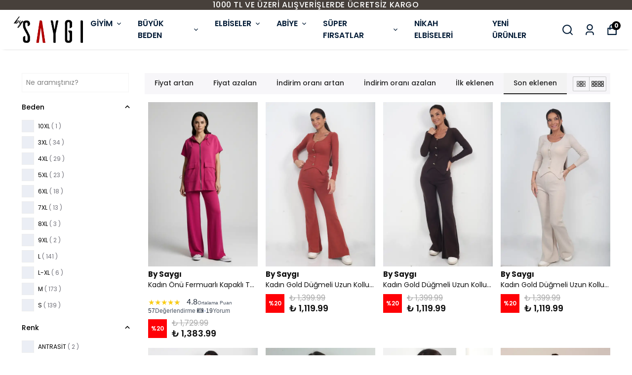

--- FILE ---
content_type: text/html; charset=UTF-8
request_url: https://dev.sellforceai.com/embed/trendyol-comments?partial=1&format=partial&domain=bysaygi.com&barcodes=5550002237782%2C5550002237799%2C5550002237805%2C5550002237898%2C5550002238017%2C5550002237973%2C5550002238055%2C5550002237867%2C5550002237980%2C5550002237942%2C5550002238024%2C5550002237874%2C5550002237997%2C5550002238031%2C5550002237881%2C5550002238000%2C5550002238048%2C5550002237966%2C5550002237959%2C5550002232213%2C5550002232336%2C5550002232251%2C5550002232299%2C5550002232183%2C5550002232305%2C5550002232220%2C5550002232268%2C5550002232190%2C5550002232312%2C5550002232237%2C5550002232275%2C5550002232329%2C5550002232244%2C5550002232282%2C5550002232206%2C5550002232534%2C5550002232619%2C5550002232695%2C5550002232572%2C5550002232657%2C5550002232503%2C5550002232589%2C5550002232664%2C5550002232541%2C5550002232626%2C5550002232510%2C5550002232596%2C5550002232671%2C5550002232558%2C5550002232633%2C5550002232602%2C5550002232688%2C5550002232565%2C5550002232640%2C5550002232527%2C5550002233517%2C5550001842314%2C5550001842352%2C5550001842321%2C5550001873929%2C5550001873455%2C5550001873462%2C5550001873431%2C5550001873448%2C5550001873387%2C5550001873424%2C5550001873417%2C5550001873394%2C5550001873400%2C5550001842338%2C5550001842345%2C5550002240157%2C5550002240164%2C5550002241895%2C5550002156823%2C5550002156816%2C5550002156809%2C5550002156830%2C5550002242748%2C5550002242861%2C5550002242786%2C5550002242823%2C5550002242946%2C5550002242908%2C5550002242717%2C5550002242830%2C5550002242755%2C5550002242793%2C5550002242915%2C5550002242878%2C5550002242847%2C5550002242762%2C5550002242809%2C5550002242922%2C5550002242885%2C5550002242854%2C5550002242779%2C5550002242816%2C5550002242939%2C5550002242892%2C5550002242731%2C5550002242724%2C5550002233371%2C5550002233340%2C5550002233357%2C5550002233364
body_size: 71502
content:
<style data-trendyol-widget-inline-style>
    #trendyol-comments-product-summary,
    .trendyol-widget__product-summary {
        display: flex !important;
        flex-wrap: wrap !important;
        align-items: center;
        gap: 3px;
        width: 100%;
        flex-basis: 100%;
        clear: both;
        margin-top: 8px;
        font-family: 'Jost', sans-serif;
    }

    .trendyol-widget__product-summary-score-row {
        display: inline-flex;
        align-items: center;
        gap: 1px;
        margin-right: 10px;
    }

    .trendyol-widget__product-summary-score-row .trendyol-widget__summary-stars {
        font-size: 15px;
        gap: 2px;
        margin-right: 0;
    }

    .trendyol-widget__product-summary-score-row .trendyol-widget__summary-score {
        font-size: 16px;
        line-height: 1;
        color: #1f2937;
        font-weight: 400;
    }

    .trendyol-widget__product-summary-average {
        display: inline-flex;
        align-items: baseline;
        gap: 2px;
    }

    .trendyol-widget__product-summary-average-label {
        font-size: 10px;
        color: #4b5563;
        font-weight: 400;
    }
</style>

<div
    class="trendyol-widget"
    data-trendyol-root
    data-page-size="10"
    data-total-ratings="57"
    data-total-comments="19"
    data-average-rating="4.80"
    data-minimum-rating="3"
    data-integration-type="ikas"
    style="padding: 30px;"
>
            <div class="trendyol-widget__surface">

                    <div class="trendyol-widget__search-row">
                                    <div class="trendyol-widget__summary-inline">
                        <div class="trendyol-widget__summary-card" data-summary-card role="group" aria-label="Değerlendirme Özeti">
            <div class="trendyol-widget__summary-info">
                <p class="trendyol-widget__summary-title">Değerlendirme Özeti</p>
                <div class="trendyol-widget__summary-rating">
                    <div class="trendyol-widget__summary-score-row">
                        <div class="trendyol-widget__summary-score" aria-hidden="true">
                            4.8
                        </div>
                        <div
                            class="trendyol-widget__summary-stars"
                                                            aria-label="Ortalama 4.8 puan"
                                                    >
                                                                                            <span class="trendyol-widget__summary-star trendyol-widget__summary-star--full" aria-hidden="true">★</span>
                                                                                            <span class="trendyol-widget__summary-star trendyol-widget__summary-star--full" aria-hidden="true">★</span>
                                                                                            <span class="trendyol-widget__summary-star trendyol-widget__summary-star--full" aria-hidden="true">★</span>
                                                                                            <span class="trendyol-widget__summary-star trendyol-widget__summary-star--full" aria-hidden="true">★</span>
                                                                                            <span class="trendyol-widget__summary-star trendyol-widget__summary-star--half" aria-hidden="true">★</span>
                                                    </div>
                    </div>
                                            <p class="trendyol-widget__summary-count">57 değerlendirme, 19 yorum.</p>
                                    </div>
            </div>
        </div>
                    </div>
                                
                <div class="trendyol-widget__search-container">
                    <label class="trendyol-widget__search" aria-label="Değerlendirmelerde ara">
                        <span class="trendyol-widget__search-icon" aria-hidden="true">🔍</span>
                        <input
                            type="search"
                            class="trendyol-widget__search-input"
                            placeholder="Değerlendirmelerde Ara"
                            data-search-input
                        />
                    </label>
                    
                    <div class="trendyol-widget__toolbar">

                <div class="trendyol-widget__toolbar-rating" data-rating-filter>
                                                                    <button
                            type="button"
                            class="trendyol-widget__rating-chip"
                            data-rating-filter-item
                            data-rating-value="5"
                            data-rating-count="16"
                            aria-label="5 yıldız değerlendirmeleri filtrele (16)"
                            aria-pressed="false"
                                                    >
                            <span class="trendyol-widget__rating-chip-stars" aria-hidden="true">
                                                                    <span class="trendyol-widget__rating-chip-star trendyol-widget__rating-chip-star--filled">★</span>
                                                                    <span class="trendyol-widget__rating-chip-star trendyol-widget__rating-chip-star--filled">★</span>
                                                                    <span class="trendyol-widget__rating-chip-star trendyol-widget__rating-chip-star--filled">★</span>
                                                                    <span class="trendyol-widget__rating-chip-star trendyol-widget__rating-chip-star--filled">★</span>
                                                                    <span class="trendyol-widget__rating-chip-star trendyol-widget__rating-chip-star--filled">★</span>
                                                            </span>
                            
                        </button>
                                                                    <button
                            type="button"
                            class="trendyol-widget__rating-chip"
                            data-rating-filter-item
                            data-rating-value="4"
                            data-rating-count="1"
                            aria-label="4 yıldız değerlendirmeleri filtrele (1)"
                            aria-pressed="false"
                                                    >
                            <span class="trendyol-widget__rating-chip-stars" aria-hidden="true">
                                                                    <span class="trendyol-widget__rating-chip-star trendyol-widget__rating-chip-star--filled">★</span>
                                                                    <span class="trendyol-widget__rating-chip-star trendyol-widget__rating-chip-star--filled">★</span>
                                                                    <span class="trendyol-widget__rating-chip-star trendyol-widget__rating-chip-star--filled">★</span>
                                                                    <span class="trendyol-widget__rating-chip-star trendyol-widget__rating-chip-star--filled">★</span>
                                                                    <span class="trendyol-widget__rating-chip-star">★</span>
                                                            </span>
                            
                        </button>
                                                                    <button
                            type="button"
                            class="trendyol-widget__rating-chip"
                            data-rating-filter-item
                            data-rating-value="3"
                            data-rating-count="2"
                            aria-label="3 yıldız değerlendirmeleri filtrele (2)"
                            aria-pressed="false"
                                                    >
                            <span class="trendyol-widget__rating-chip-stars" aria-hidden="true">
                                                                    <span class="trendyol-widget__rating-chip-star trendyol-widget__rating-chip-star--filled">★</span>
                                                                    <span class="trendyol-widget__rating-chip-star trendyol-widget__rating-chip-star--filled">★</span>
                                                                    <span class="trendyol-widget__rating-chip-star trendyol-widget__rating-chip-star--filled">★</span>
                                                                    <span class="trendyol-widget__rating-chip-star">★</span>
                                                                    <span class="trendyol-widget__rating-chip-star">★</span>
                                                            </span>
                            
                        </button>
                                    </div>

                <button
                    type="button"
                    class="trendyol-widget__media-toggle"
                    data-media-filter
                    data-media-state="all"
                    aria-pressed="false"
                >
                    Tüm Değerlendirmeler
                </button>

                <button
                    type="button"
                    class="trendyol-widget__sort-button"
                    data-sort-button
                >
                    <span data-sort-label>Önerilen Sıralama</span>
                    <span class="trendyol-widget__sort-icon" aria-hidden="true">⇅</span>
                </button>
                    </div>
                </div>
            </div>

                            <section class="trendyol-widget__media" aria-label="Fotoğraflı Değerlendirmeler">
                    <div class="trendyol-widget__section-heading">
                        <h2>Fotoğraflı Değerlendirmeler</h2>
                        <div class="trendyol-widget__media-controls">
                            <button type="button" data-media-prev aria-label="Geri">
                                ‹
                            </button>
                            <button type="button" data-media-next aria-label="İleri">
                                ›
                            </button>
                        </div>
                    </div>
                    <div class="trendyol-widget__media-strip" data-media-strip>
                                                    <button
                                type="button"
                                class="trendyol-widget__media-item"
                                data-media-target="208534"
                                data-media-index="0"
                                data-media-url="https://cdn.dsmcdn.com/mnresize/300/300/prod-migrated-product-review-media_1756776128103/img/2016931/2027898/2028895/379832283/6731776-1699815339975.jpeg"
                                data-media-alt="yorum görseli"
                                data-comment-author="N*** S***"
                                data-comment-date="12 Kasım 2023"
                                data-comment-variant="Beden: M"
                                data-comment-rating="3"
                                data-comment-text="Ürün güzel birazcık dar"
                                data-comment-verified="false"
                                data-comment-helpful="0"
                                title="Fotoğrafı görüntüle"
                                aria-haspopup="dialog"
                            >
                                <img src="https://cdn.dsmcdn.com/mnresize/300/300/prod-migrated-product-review-media_1756776128103/img/2016931/2027898/2028895/379832283/6731776-1699815339975.jpeg" alt="yorum görseli" loading="lazy">
                            </button>
                                                    <button
                                type="button"
                                class="trendyol-widget__media-item"
                                data-media-target="208531"
                                data-media-index="1"
                                data-media-url="https://cdn.dsmcdn.com/mnresize/300/300/prod-migrated-product-review-media_1756843808113/img/2018925/2020919/2023910/379832283/97361202-1738772784298.jpeg"
                                data-media-alt="yorum görseli"
                                data-comment-author="S*** M***"
                                data-comment-date="5 Şubat 2025"
                                data-comment-variant="Boy: 1 cm, Kilo: 1 kg, Beden: 3XL"
                                data-comment-rating="5"
                                data-comment-text="Çok şık ve kaliteli bayıldım"
                                data-comment-verified="false"
                                data-comment-helpful="0"
                                title="Fotoğrafı görüntüle"
                                aria-haspopup="dialog"
                            >
                                <img src="https://cdn.dsmcdn.com/mnresize/300/300/prod-migrated-product-review-media_1756843808113/img/2018925/2020919/2023910/379832283/97361202-1738772784298.jpeg" alt="yorum görseli" loading="lazy">
                            </button>
                                            </div>
                </section>
                <div class="trendyol-widget__media-modal" data-media-modal hidden>
                    <div class="trendyol-widget__media-modal-dialog" role="dialog" aria-modal="true" aria-label="Fotoğraflı Değerlendirme">
                        <button type="button" class="trendyol-widget__media-modal-close" data-media-modal-close aria-label="Kapat">×</button>
                        <div class="trendyol-widget__media-modal-body">
                            <button type="button" class="trendyol-widget__media-modal-nav trendyol-widget__media-modal-nav--prev" data-media-modal-prev aria-label="Önceki fotoğraf">‹</button>
                            <div class="trendyol-widget__media-modal-image">
                                <img src="" alt="" data-media-modal-image>
                            </div>
                            <button type="button" class="trendyol-widget__media-modal-nav trendyol-widget__media-modal-nav--next" data-media-modal-next aria-label="Sonraki fotoğraf">›</button>
                        </div>
                        <div class="trendyol-widget__media-modal-details">
                            <div class="trendyol-widget__media-modal-header">
                                <div class="trendyol-widget__modal-stars" data-media-modal-stars aria-hidden="true">
                                                                            <span class="trendyol-widget__star" data-modal-star="1">★</span>
                                                                            <span class="trendyol-widget__star" data-modal-star="2">★</span>
                                                                            <span class="trendyol-widget__star" data-modal-star="3">★</span>
                                                                            <span class="trendyol-widget__star" data-modal-star="4">★</span>
                                                                            <span class="trendyol-widget__star" data-modal-star="5">★</span>
                                                                    </div>
                                <span class="trendyol-widget__media-modal-counter" data-media-modal-counter></span>
                            </div>
                            <div class="trendyol-widget__media-modal-meta" data-media-modal-meta></div>
                            <div class="trendyol-widget__media-modal-badges">
                                <span class="trendyol-widget__chip trendyol-widget__chip--success" data-media-modal-verified hidden>Onaylı Satın Alma</span>
                                <span class="trendyol-widget__chip" data-media-modal-helpful hidden></span>
                            </div>
                            <p class="trendyol-widget__media-modal-text" data-media-modal-text></p>
                        </div>
                    </div>
                </div>
            
            <section class="trendyol-widget__comments" aria-label="Değerlendirmeler">
                <div class="trendyol-widget__section-heading">
                    <h2>Değerlendirmeler</h2>
                </div>

                <div class="trendyol-widget__comment-list" data-comment-list>
                                                                    <article
                            class="trendyol-widget__comment"
                            data-comment
                                                            id="trendyol-comment-208535"
                                data-comment-id="208535"
                                                        data-commented-at="1764536400"
                            data-rating="4"
                            data-has-media="false"
                        >
                            <header class="trendyol-widget__comment-header">
                                <div class="trendyol-widget__stars" aria-label="4 puan">
                                                                            <span class="trendyol-widget__star trendyol-widget__star--filled" aria-hidden="true">★</span>
                                                                            <span class="trendyol-widget__star trendyol-widget__star--filled" aria-hidden="true">★</span>
                                                                            <span class="trendyol-widget__star trendyol-widget__star--filled" aria-hidden="true">★</span>
                                                                            <span class="trendyol-widget__star trendyol-widget__star--filled" aria-hidden="true">★</span>
                                                                            <span class="trendyol-widget__star" aria-hidden="true">★</span>
                                                                    </div>
                                <div class="trendyol-widget__meta">
                                    <span class="trendyol-widget__author">N*** G***</span>
                                                                            <span>• 1 Aralık 2025</span>
                                                                                                                <span>• Seçenek: Boy: 172 cm, Kilo: 63 kg, Beden: XL</span>
                                                                    </div>
                            </header>

                            <p class="trendyol-widget__comment-body">Çok kaliteli çok hoş ama üst kısmı üzerimde istediğim gibi durmadığı için iade ettim</p>

                            
                            <footer class="trendyol-widget__badges">
                                                                                            </footer>
                        </article>
                                                                    <article
                            class="trendyol-widget__comment"
                            data-comment
                                                            id="trendyol-comment-208534"
                                data-comment-id="208534"
                                                        data-commented-at="1699736400"
                            data-rating="3"
                            data-has-media="true"
                        >
                            <header class="trendyol-widget__comment-header">
                                <div class="trendyol-widget__stars" aria-label="3 puan">
                                                                            <span class="trendyol-widget__star trendyol-widget__star--filled" aria-hidden="true">★</span>
                                                                            <span class="trendyol-widget__star trendyol-widget__star--filled" aria-hidden="true">★</span>
                                                                            <span class="trendyol-widget__star trendyol-widget__star--filled" aria-hidden="true">★</span>
                                                                            <span class="trendyol-widget__star" aria-hidden="true">★</span>
                                                                            <span class="trendyol-widget__star" aria-hidden="true">★</span>
                                                                    </div>
                                <div class="trendyol-widget__meta">
                                    <span class="trendyol-widget__author">N*** S***</span>
                                                                            <span>• 12 Kasım 2023</span>
                                                                                                                <span>• Seçenek: Beden: M</span>
                                                                    </div>
                            </header>

                            <p class="trendyol-widget__comment-body">Ürün güzel birazcık dar</p>

                                                            <div class="trendyol-widget__comment-media" role="list">
                                                                                                                    <div class="trendyol-widget__comment-media-item" role="listitem">
                                            <img src="https://cdn.dsmcdn.com/mnresize/300/300/prod-migrated-product-review-media_1756776128103/img/2016931/2027898/2028895/379832283/6731776-1699815339975.jpeg" alt="yorum görseli" loading="lazy">
                                        </div>
                                                                    </div>
                            
                            <footer class="trendyol-widget__badges">
                                                                                            </footer>
                        </article>
                                                                    <article
                            class="trendyol-widget__comment"
                            data-comment
                                                            id="trendyol-comment-208533"
                                data-comment-id="208533"
                                                        data-commented-at="1765400400"
                            data-rating="5"
                            data-has-media="false"
                        >
                            <header class="trendyol-widget__comment-header">
                                <div class="trendyol-widget__stars" aria-label="5 puan">
                                                                            <span class="trendyol-widget__star trendyol-widget__star--filled" aria-hidden="true">★</span>
                                                                            <span class="trendyol-widget__star trendyol-widget__star--filled" aria-hidden="true">★</span>
                                                                            <span class="trendyol-widget__star trendyol-widget__star--filled" aria-hidden="true">★</span>
                                                                            <span class="trendyol-widget__star trendyol-widget__star--filled" aria-hidden="true">★</span>
                                                                            <span class="trendyol-widget__star trendyol-widget__star--filled" aria-hidden="true">★</span>
                                                                    </div>
                                <div class="trendyol-widget__meta">
                                    <span class="trendyol-widget__author">S*** A***</span>
                                                                            <span>• 11 Aralık 2025</span>
                                                                                                                <span>• Seçenek: Beden: 3XL</span>
                                                                    </div>
                            </header>

                            <p class="trendyol-widget__comment-body">46 beden istedim,bana gelen 38 beden gibiydi,guzeldi ama iade etmek zorunda kaldım üzgünüm</p>

                            
                            <footer class="trendyol-widget__badges">
                                                                                            </footer>
                        </article>
                                                                    <article
                            class="trendyol-widget__comment"
                            data-comment
                                                            id="trendyol-comment-208532"
                                data-comment-id="208532"
                                                        data-commented-at="1716152400"
                            data-rating="5"
                            data-has-media="false"
                        >
                            <header class="trendyol-widget__comment-header">
                                <div class="trendyol-widget__stars" aria-label="5 puan">
                                                                            <span class="trendyol-widget__star trendyol-widget__star--filled" aria-hidden="true">★</span>
                                                                            <span class="trendyol-widget__star trendyol-widget__star--filled" aria-hidden="true">★</span>
                                                                            <span class="trendyol-widget__star trendyol-widget__star--filled" aria-hidden="true">★</span>
                                                                            <span class="trendyol-widget__star trendyol-widget__star--filled" aria-hidden="true">★</span>
                                                                            <span class="trendyol-widget__star trendyol-widget__star--filled" aria-hidden="true">★</span>
                                                                    </div>
                                <div class="trendyol-widget__meta">
                                    <span class="trendyol-widget__author">R*** S***</span>
                                                                            <span>• 20 Mayıs 2024</span>
                                                                                                                <span>• Seçenek: Beden: 3XL</span>
                                                                    </div>
                            </header>

                            <p class="trendyol-widget__comment-body">Ürün çok güzel fakat maalesef bedeni uymadı.</p>

                            
                            <footer class="trendyol-widget__badges">
                                                                                            </footer>
                        </article>
                                                                    <article
                            class="trendyol-widget__comment"
                            data-comment
                                                            id="trendyol-comment-208531"
                                data-comment-id="208531"
                                                        data-commented-at="1738702800"
                            data-rating="5"
                            data-has-media="true"
                        >
                            <header class="trendyol-widget__comment-header">
                                <div class="trendyol-widget__stars" aria-label="5 puan">
                                                                            <span class="trendyol-widget__star trendyol-widget__star--filled" aria-hidden="true">★</span>
                                                                            <span class="trendyol-widget__star trendyol-widget__star--filled" aria-hidden="true">★</span>
                                                                            <span class="trendyol-widget__star trendyol-widget__star--filled" aria-hidden="true">★</span>
                                                                            <span class="trendyol-widget__star trendyol-widget__star--filled" aria-hidden="true">★</span>
                                                                            <span class="trendyol-widget__star trendyol-widget__star--filled" aria-hidden="true">★</span>
                                                                    </div>
                                <div class="trendyol-widget__meta">
                                    <span class="trendyol-widget__author">S*** M***</span>
                                                                            <span>• 5 Şubat 2025</span>
                                                                                                                <span>• Seçenek: Boy: 1 cm, Kilo: 1 kg, Beden: 3XL</span>
                                                                    </div>
                            </header>

                            <p class="trendyol-widget__comment-body">Çok şık ve kaliteli bayıldım</p>

                                                            <div class="trendyol-widget__comment-media" role="list">
                                                                                                                    <div class="trendyol-widget__comment-media-item" role="listitem">
                                            <img src="https://cdn.dsmcdn.com/mnresize/300/300/prod-migrated-product-review-media_1756843808113/img/2018925/2020919/2023910/379832283/97361202-1738772784298.jpeg" alt="yorum görseli" loading="lazy">
                                        </div>
                                                                    </div>
                            
                            <footer class="trendyol-widget__badges">
                                                                                            </footer>
                        </article>
                                                                    <article
                            class="trendyol-widget__comment"
                            data-comment
                                                            id="trendyol-comment-208530"
                                data-comment-id="208530"
                                                        data-commented-at="1718917200"
                            data-rating="5"
                            data-has-media="false"
                        >
                            <header class="trendyol-widget__comment-header">
                                <div class="trendyol-widget__stars" aria-label="5 puan">
                                                                            <span class="trendyol-widget__star trendyol-widget__star--filled" aria-hidden="true">★</span>
                                                                            <span class="trendyol-widget__star trendyol-widget__star--filled" aria-hidden="true">★</span>
                                                                            <span class="trendyol-widget__star trendyol-widget__star--filled" aria-hidden="true">★</span>
                                                                            <span class="trendyol-widget__star trendyol-widget__star--filled" aria-hidden="true">★</span>
                                                                            <span class="trendyol-widget__star trendyol-widget__star--filled" aria-hidden="true">★</span>
                                                                    </div>
                                <div class="trendyol-widget__meta">
                                    <span class="trendyol-widget__author">E*** S***</span>
                                                                            <span>• 21 Haziran 2024</span>
                                                                                                                <span>• Seçenek: Beden: 3XL</span>
                                                                    </div>
                            </header>

                            <p class="trendyol-widget__comment-body">Gerçekten çok şık ancak 160 cm boy ve 90 kg’a 3XL olmadı maalesef belki 6 XL olsa anca olur çok çok çok üzülerek iade</p>

                            
                            <footer class="trendyol-widget__badges">
                                                                                            </footer>
                        </article>
                                                                    <article
                            class="trendyol-widget__comment"
                            data-comment
                                                            id="trendyol-comment-208529"
                                data-comment-id="208529"
                                                        data-commented-at="1713387600"
                            data-rating="5"
                            data-has-media="false"
                        >
                            <header class="trendyol-widget__comment-header">
                                <div class="trendyol-widget__stars" aria-label="5 puan">
                                                                            <span class="trendyol-widget__star trendyol-widget__star--filled" aria-hidden="true">★</span>
                                                                            <span class="trendyol-widget__star trendyol-widget__star--filled" aria-hidden="true">★</span>
                                                                            <span class="trendyol-widget__star trendyol-widget__star--filled" aria-hidden="true">★</span>
                                                                            <span class="trendyol-widget__star trendyol-widget__star--filled" aria-hidden="true">★</span>
                                                                            <span class="trendyol-widget__star trendyol-widget__star--filled" aria-hidden="true">★</span>
                                                                    </div>
                                <div class="trendyol-widget__meta">
                                    <span class="trendyol-widget__author">N*** Ç***</span>
                                                                            <span>• 18 Nisan 2024</span>
                                                                                                                <span>• Seçenek: Beden: XL</span>
                                                                    </div>
                            </header>

                            <p class="trendyol-widget__comment-body">Kumaşı ve duruşu çok iyi. Tavsiye edrim. L beden 40 olarak geçiyor. XL 42 .</p>

                            
                            <footer class="trendyol-widget__badges">
                                                                                            </footer>
                        </article>
                                                                    <article
                            class="trendyol-widget__comment"
                            data-comment
                                                            id="trendyol-comment-208528"
                                data-comment-id="208528"
                                                        data-commented-at="1676926800"
                            data-rating="5"
                            data-has-media="false"
                        >
                            <header class="trendyol-widget__comment-header">
                                <div class="trendyol-widget__stars" aria-label="5 puan">
                                                                            <span class="trendyol-widget__star trendyol-widget__star--filled" aria-hidden="true">★</span>
                                                                            <span class="trendyol-widget__star trendyol-widget__star--filled" aria-hidden="true">★</span>
                                                                            <span class="trendyol-widget__star trendyol-widget__star--filled" aria-hidden="true">★</span>
                                                                            <span class="trendyol-widget__star trendyol-widget__star--filled" aria-hidden="true">★</span>
                                                                            <span class="trendyol-widget__star trendyol-widget__star--filled" aria-hidden="true">★</span>
                                                                    </div>
                                <div class="trendyol-widget__meta">
                                    <span class="trendyol-widget__author">A*** D***</span>
                                                                            <span>• 21 Şubat 2023</span>
                                                                                                                <span>• Seçenek: Beden: XXL</span>
                                                                    </div>
                            </header>

                            <p class="trendyol-widget__comment-body">ürün efsane. çok beğendim. tavsiye ederim.</p>

                            
                            <footer class="trendyol-widget__badges">
                                                                                            </footer>
                        </article>
                                                                    <article
                            class="trendyol-widget__comment"
                            data-comment
                                                            id="trendyol-comment-208527"
                                data-comment-id="208527"
                                                        data-commented-at="1757365200"
                            data-rating="5"
                            data-has-media="false"
                        >
                            <header class="trendyol-widget__comment-header">
                                <div class="trendyol-widget__stars" aria-label="5 puan">
                                                                            <span class="trendyol-widget__star trendyol-widget__star--filled" aria-hidden="true">★</span>
                                                                            <span class="trendyol-widget__star trendyol-widget__star--filled" aria-hidden="true">★</span>
                                                                            <span class="trendyol-widget__star trendyol-widget__star--filled" aria-hidden="true">★</span>
                                                                            <span class="trendyol-widget__star trendyol-widget__star--filled" aria-hidden="true">★</span>
                                                                            <span class="trendyol-widget__star trendyol-widget__star--filled" aria-hidden="true">★</span>
                                                                    </div>
                                <div class="trendyol-widget__meta">
                                    <span class="trendyol-widget__author">E*** Y*** Y***</span>
                                                                            <span>• 9 Eylül 2025</span>
                                                                                                                <span>• Seçenek: Boy: 163 cm, Kilo: 67 kg, Beden: L</span>
                                                                    </div>
                            </header>

                            <p class="trendyol-widget__comment-body">Duruşu kalitesi çok iyi. Muhakkak dolapta bulunması gereken parçalardan.</p>

                            
                            <footer class="trendyol-widget__badges">
                                                                                            </footer>
                        </article>
                                                                    <article
                            class="trendyol-widget__comment"
                            data-comment
                                                            id="trendyol-comment-208526"
                                data-comment-id="208526"
                                                        data-commented-at="1758747600"
                            data-rating="5"
                            data-has-media="false"
                        >
                            <header class="trendyol-widget__comment-header">
                                <div class="trendyol-widget__stars" aria-label="5 puan">
                                                                            <span class="trendyol-widget__star trendyol-widget__star--filled" aria-hidden="true">★</span>
                                                                            <span class="trendyol-widget__star trendyol-widget__star--filled" aria-hidden="true">★</span>
                                                                            <span class="trendyol-widget__star trendyol-widget__star--filled" aria-hidden="true">★</span>
                                                                            <span class="trendyol-widget__star trendyol-widget__star--filled" aria-hidden="true">★</span>
                                                                            <span class="trendyol-widget__star trendyol-widget__star--filled" aria-hidden="true">★</span>
                                                                    </div>
                                <div class="trendyol-widget__meta">
                                    <span class="trendyol-widget__author">S*** A***</span>
                                                                            <span>• 25 Eylül 2025</span>
                                                                                                                <span>• Seçenek: Boy: 169 cm, Kilo: 45 kg, Beden: XL</span>
                                                                    </div>
                            </header>

                            <p class="trendyol-widget__comment-body">Ürün çok güzel ve hediyeniz içinde teşekkür ederim</p>

                            
                            <footer class="trendyol-widget__badges">
                                                                                            </footer>
                        </article>
                                                                    <article
                            class="trendyol-widget__comment"
                            data-comment
                                                            id="trendyol-comment-208525"
                                data-comment-id="208525"
                                                        data-commented-at="1762376400"
                            data-rating="3"
                            data-has-media="false"
                        >
                            <header class="trendyol-widget__comment-header">
                                <div class="trendyol-widget__stars" aria-label="3 puan">
                                                                            <span class="trendyol-widget__star trendyol-widget__star--filled" aria-hidden="true">★</span>
                                                                            <span class="trendyol-widget__star trendyol-widget__star--filled" aria-hidden="true">★</span>
                                                                            <span class="trendyol-widget__star trendyol-widget__star--filled" aria-hidden="true">★</span>
                                                                            <span class="trendyol-widget__star" aria-hidden="true">★</span>
                                                                            <span class="trendyol-widget__star" aria-hidden="true">★</span>
                                                                    </div>
                                <div class="trendyol-widget__meta">
                                    <span class="trendyol-widget__author">E*** E***</span>
                                                                            <span>• 6 Kasım 2025</span>
                                                                                                                <span>• Seçenek: Beden: M</span>
                                                                    </div>
                            </header>

                            <p class="trendyol-widget__comment-body">160 boy 52 kiloyum m beden aldım sadece boyunun kisalttim çok güzel durdu manken de ki bayan gibi...hakkini vermek icin bence kilolu olmamak gerekiyor.Teşekkür ederim</p>

                            
                            <footer class="trendyol-widget__badges">
                                                                                            </footer>
                        </article>
                                                                    <article
                            class="trendyol-widget__comment"
                            data-comment
                                                            id="trendyol-comment-208524"
                                data-comment-id="208524"
                                                        data-commented-at="1748293200"
                            data-rating="5"
                            data-has-media="false"
                        >
                            <header class="trendyol-widget__comment-header">
                                <div class="trendyol-widget__stars" aria-label="5 puan">
                                                                            <span class="trendyol-widget__star trendyol-widget__star--filled" aria-hidden="true">★</span>
                                                                            <span class="trendyol-widget__star trendyol-widget__star--filled" aria-hidden="true">★</span>
                                                                            <span class="trendyol-widget__star trendyol-widget__star--filled" aria-hidden="true">★</span>
                                                                            <span class="trendyol-widget__star trendyol-widget__star--filled" aria-hidden="true">★</span>
                                                                            <span class="trendyol-widget__star trendyol-widget__star--filled" aria-hidden="true">★</span>
                                                                    </div>
                                <div class="trendyol-widget__meta">
                                    <span class="trendyol-widget__author">Y*** O***</span>
                                                                            <span>• 27 Mayıs 2025</span>
                                                                                                                <span>• Seçenek: Boy: 170 cm, Kilo: 85 kg, Beden: 3XL</span>
                                                                    </div>
                            </header>

                            <p class="trendyol-widget__comment-body">çok kaliteli ve şık hediye için teşekkürler</p>

                            
                            <footer class="trendyol-widget__badges">
                                                                                            </footer>
                        </article>
                                                                    <article
                            class="trendyol-widget__comment"
                            data-comment
                                                            id="trendyol-comment-208523"
                                data-comment-id="208523"
                                                        data-commented-at="1758488400"
                            data-rating="5"
                            data-has-media="false"
                        >
                            <header class="trendyol-widget__comment-header">
                                <div class="trendyol-widget__stars" aria-label="5 puan">
                                                                            <span class="trendyol-widget__star trendyol-widget__star--filled" aria-hidden="true">★</span>
                                                                            <span class="trendyol-widget__star trendyol-widget__star--filled" aria-hidden="true">★</span>
                                                                            <span class="trendyol-widget__star trendyol-widget__star--filled" aria-hidden="true">★</span>
                                                                            <span class="trendyol-widget__star trendyol-widget__star--filled" aria-hidden="true">★</span>
                                                                            <span class="trendyol-widget__star trendyol-widget__star--filled" aria-hidden="true">★</span>
                                                                    </div>
                                <div class="trendyol-widget__meta">
                                    <span class="trendyol-widget__author">E*** Ö***</span>
                                                                            <span>• 22 Eylül 2025</span>
                                                                                                                <span>• Seçenek: Boy: 172 cm, Kilo: 80 kg, Beden: 2XL</span>
                                                                    </div>
                            </header>

                            <p class="trendyol-widget__comment-body">Tulum çok şık gören herkes çok beğendi</p>

                            
                            <footer class="trendyol-widget__badges">
                                                                                            </footer>
                        </article>
                                                                    <article
                            class="trendyol-widget__comment"
                            data-comment
                                                            id="trendyol-comment-208522"
                                data-comment-id="208522"
                                                        data-commented-at="1685998800"
                            data-rating="5"
                            data-has-media="false"
                        >
                            <header class="trendyol-widget__comment-header">
                                <div class="trendyol-widget__stars" aria-label="5 puan">
                                                                            <span class="trendyol-widget__star trendyol-widget__star--filled" aria-hidden="true">★</span>
                                                                            <span class="trendyol-widget__star trendyol-widget__star--filled" aria-hidden="true">★</span>
                                                                            <span class="trendyol-widget__star trendyol-widget__star--filled" aria-hidden="true">★</span>
                                                                            <span class="trendyol-widget__star trendyol-widget__star--filled" aria-hidden="true">★</span>
                                                                            <span class="trendyol-widget__star trendyol-widget__star--filled" aria-hidden="true">★</span>
                                                                    </div>
                                <div class="trendyol-widget__meta">
                                    <span class="trendyol-widget__author">E*** C*** Ö***</span>
                                                                            <span>• 6 Haziran 2023</span>
                                                                                                        </div>
                            </header>

                            <p class="trendyol-widget__comment-body">Çok asil duruyor. Oldukça kullanışlı . Beğenerek kullanıyorum</p>

                            
                            <footer class="trendyol-widget__badges">
                                                                                            </footer>
                        </article>
                                                                    <article
                            class="trendyol-widget__comment"
                            data-comment
                                                            id="trendyol-comment-208521"
                                data-comment-id="208521"
                                                        data-commented-at="1689973200"
                            data-rating="5"
                            data-has-media="false"
                        >
                            <header class="trendyol-widget__comment-header">
                                <div class="trendyol-widget__stars" aria-label="5 puan">
                                                                            <span class="trendyol-widget__star trendyol-widget__star--filled" aria-hidden="true">★</span>
                                                                            <span class="trendyol-widget__star trendyol-widget__star--filled" aria-hidden="true">★</span>
                                                                            <span class="trendyol-widget__star trendyol-widget__star--filled" aria-hidden="true">★</span>
                                                                            <span class="trendyol-widget__star trendyol-widget__star--filled" aria-hidden="true">★</span>
                                                                            <span class="trendyol-widget__star trendyol-widget__star--filled" aria-hidden="true">★</span>
                                                                    </div>
                                <div class="trendyol-widget__meta">
                                    <span class="trendyol-widget__author">S*** A***</span>
                                                                            <span>• 22 Temmuz 2023</span>
                                                                                                                <span>• Seçenek: Boy: 159 cm, Kilo: 51 kg</span>
                                                                    </div>
                            </header>

                            <p class="trendyol-widget__comment-body">En küçük bedeni almama rağmen bol geldi. Maalesef iade ettim</p>

                            
                            <footer class="trendyol-widget__badges">
                                                                                            </footer>
                        </article>
                                                                    <article
                            class="trendyol-widget__comment"
                            data-comment
                                                            id="trendyol-comment-208520"
                                data-comment-id="208520"
                                                        data-commented-at="1728248400"
                            data-rating="5"
                            data-has-media="false"
                        >
                            <header class="trendyol-widget__comment-header">
                                <div class="trendyol-widget__stars" aria-label="5 puan">
                                                                            <span class="trendyol-widget__star trendyol-widget__star--filled" aria-hidden="true">★</span>
                                                                            <span class="trendyol-widget__star trendyol-widget__star--filled" aria-hidden="true">★</span>
                                                                            <span class="trendyol-widget__star trendyol-widget__star--filled" aria-hidden="true">★</span>
                                                                            <span class="trendyol-widget__star trendyol-widget__star--filled" aria-hidden="true">★</span>
                                                                            <span class="trendyol-widget__star trendyol-widget__star--filled" aria-hidden="true">★</span>
                                                                    </div>
                                <div class="trendyol-widget__meta">
                                    <span class="trendyol-widget__author">Z*** E***</span>
                                                                            <span>• 7 Ekim 2024</span>
                                                                                                                <span>• Seçenek: Beden: 3XL</span>
                                                                    </div>
                            </header>

                            <p class="trendyol-widget__comment-body">Kardeşimin nikahı için almıştım. Bayıldım tek kelimeyle, işlemesi kaliteli, tam üstüne oturdu. Kumaşı dikişler de çok kaliteli. Verdiğiniz paraya değer.</p>

                            
                            <footer class="trendyol-widget__badges">
                                                                                            </footer>
                        </article>
                                                                    <article
                            class="trendyol-widget__comment"
                            data-comment
                                                            id="trendyol-comment-208519"
                                data-comment-id="208519"
                                                        data-commented-at="1759352400"
                            data-rating="5"
                            data-has-media="false"
                        >
                            <header class="trendyol-widget__comment-header">
                                <div class="trendyol-widget__stars" aria-label="5 puan">
                                                                            <span class="trendyol-widget__star trendyol-widget__star--filled" aria-hidden="true">★</span>
                                                                            <span class="trendyol-widget__star trendyol-widget__star--filled" aria-hidden="true">★</span>
                                                                            <span class="trendyol-widget__star trendyol-widget__star--filled" aria-hidden="true">★</span>
                                                                            <span class="trendyol-widget__star trendyol-widget__star--filled" aria-hidden="true">★</span>
                                                                            <span class="trendyol-widget__star trendyol-widget__star--filled" aria-hidden="true">★</span>
                                                                    </div>
                                <div class="trendyol-widget__meta">
                                    <span class="trendyol-widget__author">S*** B***</span>
                                                                            <span>• 2 Ekim 2025</span>
                                                                                                                <span>• Seçenek: Boy: 159 cm, Kilo: 70 kg, Beden: XL</span>
                                                                    </div>
                            </header>

                            <p class="trendyol-widget__comment-body">Anneme aldık çok kaliteli ve güzel</p>

                            
                            <footer class="trendyol-widget__badges">
                                                                                            </footer>
                        </article>
                                                                    <article
                            class="trendyol-widget__comment"
                            data-comment
                                                            id="trendyol-comment-208517"
                                data-comment-id="208517"
                                                        data-commented-at="1697749200"
                            data-rating="5"
                            data-has-media="false"
                        >
                            <header class="trendyol-widget__comment-header">
                                <div class="trendyol-widget__stars" aria-label="5 puan">
                                                                            <span class="trendyol-widget__star trendyol-widget__star--filled" aria-hidden="true">★</span>
                                                                            <span class="trendyol-widget__star trendyol-widget__star--filled" aria-hidden="true">★</span>
                                                                            <span class="trendyol-widget__star trendyol-widget__star--filled" aria-hidden="true">★</span>
                                                                            <span class="trendyol-widget__star trendyol-widget__star--filled" aria-hidden="true">★</span>
                                                                            <span class="trendyol-widget__star trendyol-widget__star--filled" aria-hidden="true">★</span>
                                                                    </div>
                                <div class="trendyol-widget__meta">
                                    <span class="trendyol-widget__author">H*** S***</span>
                                                                            <span>• 20 Ekim 2023</span>
                                                                                                                <span>• Seçenek: Boy: 160 cm, Kilo: 61 kg, Beden: M</span>
                                                                    </div>
                            </header>

                            <p class="trendyol-widget__comment-body">gerçekten çok güzel kaliteli bir ürün ama maalesef üst kısımdan dar oldu 1.60 boy 61 kiloyum m beden olmadı L bedende kalmadığı için tekrar sipariş veremeyeceğim üzgünüm</p>

                            
                            <footer class="trendyol-widget__badges">
                                                                                            </footer>
                        </article>
                                                                    <article
                            class="trendyol-widget__comment"
                            data-comment
                                                            id="trendyol-comment-208518"
                                data-comment-id="208518"
                                                        data-commented-at="1735938000"
                            data-rating="5"
                            data-has-media="false"
                        >
                            <header class="trendyol-widget__comment-header">
                                <div class="trendyol-widget__stars" aria-label="5 puan">
                                                                            <span class="trendyol-widget__star trendyol-widget__star--filled" aria-hidden="true">★</span>
                                                                            <span class="trendyol-widget__star trendyol-widget__star--filled" aria-hidden="true">★</span>
                                                                            <span class="trendyol-widget__star trendyol-widget__star--filled" aria-hidden="true">★</span>
                                                                            <span class="trendyol-widget__star trendyol-widget__star--filled" aria-hidden="true">★</span>
                                                                            <span class="trendyol-widget__star trendyol-widget__star--filled" aria-hidden="true">★</span>
                                                                    </div>
                                <div class="trendyol-widget__meta">
                                    <span class="trendyol-widget__author">S*** R*** İ***</span>
                                                                            <span>• 4 Ocak 2025</span>
                                                                                                                <span>• Seçenek: Beden: 3XL</span>
                                                                    </div>
                            </header>

                            <p class="trendyol-widget__comment-body">çok kaliteli ve duruşu çok şık. 1.76boy 83 kg 3xl tam oldu ayrica hediyeniz için de çok teşekkür ederim</p>

                            
                            <footer class="trendyol-widget__badges">
                                                                                            </footer>
                        </article>
                                    </div>

                <div class="trendyol-widget__empty" data-empty-state style="display: none;">
                    Aradığınız kriterlere uygun yorum bulunamadı.
                </div>

                <nav class="trendyol-widget__pagination" data-pagination aria-label="Yorum sayfaları"></nav>
            </section>
                </div>
    </div>

<script>
    (function () {
        var root = document.querySelector("[data-trendyol-root]");
        if (!root) {
            return;
        }

        var averageRatingAttr = root.getAttribute("data-average-rating");
        var averageRating = parseFloat(averageRatingAttr);
        if (isNaN(averageRating) || averageRating <= 0) {
            return;
        }

        var attempts = 0;
        var maxAttempts = 12;
        var timer = window.setInterval(function () {
            var summary = document.getElementById("trendyol-comments-product-summary");
            if (!summary || !summary.isConnected) {
                attempts += 1;
                if (attempts >= maxAttempts) {
                    window.clearInterval(timer);
                }
                return;
            }

            if (summary.querySelector("[data-product-score-row]")) {
                window.clearInterval(timer);
                return;
            }

            var ratingCount = parseInt(root.getAttribute("data-total-ratings"), 10) || 0;
            var commentCount = parseInt(root.getAttribute("data-total-comments"), 10) || 0;
            var normalizedAverage = Math.max(0, Math.min(5, averageRating));

            var scoreRow = document.createElement("span");
            scoreRow.className = "trendyol-widget__summary-score-row trendyol-widget__product-summary-score-row";
            scoreRow.setAttribute("data-product-score-row", "true");

            var stars = document.createElement("span");
            stars.className = "trendyol-widget__summary-stars";
            stars.setAttribute("aria-hidden", "true");

            for (var i = 1; i <= 5; i++) {
                var star = document.createElement("span");
                var starClass = "trendyol-widget__summary-star";

                if (normalizedAverage >= i) {
                    starClass += " trendyol-widget__summary-star--full";
                } else if (normalizedAverage >= i - 0.5) {
                    starClass += " trendyol-widget__summary-star--half";
                }

                star.className = starClass;
                star.setAttribute("aria-hidden", "true");
                star.textContent = "★";
                stars.appendChild(star);
            }

            scoreRow.appendChild(stars);

            var averageWrapper = document.createElement("span");
            averageWrapper.className = "trendyol-widget__product-summary-average";

            var scoreValue = document.createElement("span");
            scoreValue.className = "trendyol-widget__summary-score";
            scoreValue.textContent = normalizedAverage.toFixed(1);

            var scoreLabel = document.createElement("span");
            scoreLabel.className = "trendyol-widget__product-summary-average-label";
            scoreLabel.textContent = "Ortalama Puan";

            averageWrapper.appendChild(scoreValue);
            averageWrapper.appendChild(scoreLabel);
            scoreRow.appendChild(averageWrapper);

            summary.insertBefore(scoreRow, summary.firstChild);

            var ariaParts = [scoreValue.textContent + " ortalama puan"];
            if (ratingCount > 0) {
                ariaParts.push(ratingCount.toLocaleString("tr-TR") + " değerlendirme");
            }
            if (commentCount > 0) {
                ariaParts.push(commentCount.toLocaleString("tr-TR") + " yorum");
            }
            summary.setAttribute("aria-label", ariaParts.join(", ") + " – yorumlara git");

            window.clearInterval(timer);
        }, 200);
    })();
</script>


--- FILE ---
content_type: application/javascript; charset=utf-8
request_url: https://cdn.myikas.com/sf/v1/76185900-3a77-4a6a-b76f-4616607cda7d/96d9c0d4-8fc8-4eea-a7a1-6e9e1fb09dd0/1767611967654/_next/static/chunks/34-b5ab63ddb3f864b5.js
body_size: 123072
content:
(self.webpackChunk_N_E=self.webpackChunk_N_E||[]).push([[34],{96851:function(t,e,n){"use strict";n.d(e,{f:function(){return r},t:function(){return i}});var i="undefined"!=typeof globalThis?globalThis:"undefined"!=typeof window?window:"undefined"!=typeof n.g?n.g:"undefined"!=typeof self?self:{};function r(t){return t&&t.__esModule&&Object.prototype.hasOwnProperty.call(t,"default")?t.default:t}},19218:function(t,e,n){"use strict";n.d(e,{Z:function(){return i}});var i=function(){}},44534:function(t,e,n){"use strict";n.d(e,{or:function(){return s},MZ:function(){return u},$G:function(){return c}});var i=n(96851),r={},o={};!function(t){Object.defineProperty(t,"__esModule",{value:!0}),t.format=void 0;var e=o;Object.defineProperty(t,"format",{enumerable:!0,get:function(){return e.format}})}(r);const a=(0,i.f)(r).format;var s;!function(t){t.ARGUMENT_VALIDATION_ERROR="ARGUMENT_VALIDATION_ERROR",t.UNAUTHENTICATED="UNAUTHENTICATED",t.UNAUTHORIZED="UNAUTHORIZED",t.INTERNAL_SERVER_ERROR="INTERNAL_SERVER_ERROR",t.LOGIN_REQUIRED="LOGIN_REQUIRED",t.NETWORK_ERROR="NETWORK_ERROR",t.DUPLICATE_KEY_ERROR="DUPLICATE_KEY_ERROR",t.UNKNOWN="UNKNOWN"}(s||(s={}));var u=function(){function t(t,e){this.errors=[],this.errorCodes=[];var n=[],i=[];null==e||e.forEach((function(t){var e;(null===(e=t.extensions)||void 0===e?void 0:e.code)?(n.push(t.message),i.push(t.extensions.code)):(n.push("Unknown error"),i.push(s.UNKNOWN))})),this.graphQLErrors=e,this.errors=n,this.errorCodes=i,this.data=t}return Object.defineProperty(t.prototype,"firstErrorMessage",{get:function(){return this.errors.length?this.errors[0]:""},enumerable:!1,configurable:!0}),Object.defineProperty(t.prototype,"isUnAuthenticated",{get:function(){return this.errorCodes.some((function(t){return t===s.UNAUTHENTICATED}))},enumerable:!1,configurable:!0}),Object.defineProperty(t.prototype,"isNetworkError",{get:function(){return this.errorCodes.some((function(t){return t===s.NETWORK_ERROR}))},enumerable:!1,configurable:!0}),Object.defineProperty(t.prototype,"isSuccess",{get:function(){return 0===this.errorCodes.length},enumerable:!1,configurable:!0}),Object.defineProperty(t.prototype,"isRecoverableError",{get:function(){var t=[s.UNAUTHENTICATED,s.INTERNAL_SERVER_ERROR,s.NETWORK_ERROR];return this.errorCodes.every((function(e){return t.includes(e)}))},enumerable:!1,configurable:!0}),t.networkError=function(){var e=new t;return e.errors.push("Network error!"),e.errorCodes.push(s.NETWORK_ERROR),e},t.unknownError=function(){var e=new t;return e.errors.push("Unknown error!"),e.errorCodes.push(s.UNKNOWN),e},t.authError=function(){var e=new t;return e.errors.push("Authentication error!"),e.errorCodes.push(s.UNAUTHENTICATED),e},t.success=function(){return new t},t}();function c(t){try{console.log(JSON.stringify(a(t),null,2))}catch(r){console.error(t)}return t.networkError?u.networkError():t.graphQLErrors?new u(void 0,t.graphQLErrors):u.unknownError()}},9669:function(t,e,n){t.exports=n(51609)},55448:function(t,e,n){"use strict";var i=n(64867),r=n(36026),o=n(4372),a=n(15327),s=n(94097),u=n(84109),c=n(67985),l=n(85061),d=n(77874),h=n(65263);t.exports=function(t){return new Promise((function(e,n){var f,p=t.data,v=t.headers,g=t.responseType;function m(){t.cancelToken&&t.cancelToken.unsubscribe(f),t.signal&&t.signal.removeEventListener("abort",f)}i.isFormData(p)&&delete v["Content-Type"];var y=new XMLHttpRequest;if(t.auth){var E=t.auth.username||"",b=t.auth.password?unescape(encodeURIComponent(t.auth.password)):"";v.Authorization="Basic "+btoa(E+":"+b)}var I=s(t.baseURL,t.url);function O(){if(y){var i="getAllResponseHeaders"in y?u(y.getAllResponseHeaders()):null,o={data:g&&"text"!==g&&"json"!==g?y.response:y.responseText,status:y.status,statusText:y.statusText,headers:i,config:t,request:y};r((function(t){e(t),m()}),(function(t){n(t),m()}),o),y=null}}if(y.open(t.method.toUpperCase(),a(I,t.params,t.paramsSerializer),!0),y.timeout=t.timeout,"onloadend"in y?y.onloadend=O:y.onreadystatechange=function(){y&&4===y.readyState&&(0!==y.status||y.responseURL&&0===y.responseURL.indexOf("file:"))&&setTimeout(O)},y.onabort=function(){y&&(n(l("Request aborted",t,"ECONNABORTED",y)),y=null)},y.onerror=function(){n(l("Network Error",t,null,y)),y=null},y.ontimeout=function(){var e=t.timeout?"timeout of "+t.timeout+"ms exceeded":"timeout exceeded",i=t.transitional||d;t.timeoutErrorMessage&&(e=t.timeoutErrorMessage),n(l(e,t,i.clarifyTimeoutError?"ETIMEDOUT":"ECONNABORTED",y)),y=null},i.isStandardBrowserEnv()){var C=(t.withCredentials||c(I))&&t.xsrfCookieName?o.read(t.xsrfCookieName):void 0;C&&(v[t.xsrfHeaderName]=C)}"setRequestHeader"in y&&i.forEach(v,(function(t,e){"undefined"===typeof p&&"content-type"===e.toLowerCase()?delete v[e]:y.setRequestHeader(e,t)})),i.isUndefined(t.withCredentials)||(y.withCredentials=!!t.withCredentials),g&&"json"!==g&&(y.responseType=t.responseType),"function"===typeof t.onDownloadProgress&&y.addEventListener("progress",t.onDownloadProgress),"function"===typeof t.onUploadProgress&&y.upload&&y.upload.addEventListener("progress",t.onUploadProgress),(t.cancelToken||t.signal)&&(f=function(t){y&&(n(!t||t&&t.type?new h("canceled"):t),y.abort(),y=null)},t.cancelToken&&t.cancelToken.subscribe(f),t.signal&&(t.signal.aborted?f():t.signal.addEventListener("abort",f))),p||(p=null),y.send(p)}))}},51609:function(t,e,n){"use strict";var i=n(64867),r=n(91849),o=n(30321),a=n(47185);var s=function t(e){var n=new o(e),s=r(o.prototype.request,n);return i.extend(s,o.prototype,n),i.extend(s,n),s.create=function(n){return t(a(e,n))},s}(n(45546));s.Axios=o,s.Cancel=n(65263),s.CancelToken=n(14972),s.isCancel=n(26502),s.VERSION=n(97288).version,s.all=function(t){return Promise.all(t)},s.spread=n(8713),s.isAxiosError=n(16268),t.exports=s,t.exports.default=s},65263:function(t){"use strict";function e(t){this.message=t}e.prototype.toString=function(){return"Cancel"+(this.message?": "+this.message:"")},e.prototype.__CANCEL__=!0,t.exports=e},14972:function(t,e,n){"use strict";var i=n(65263);function r(t){if("function"!==typeof t)throw new TypeError("executor must be a function.");var e;this.promise=new Promise((function(t){e=t}));var n=this;this.promise.then((function(t){if(n._listeners){var e,i=n._listeners.length;for(e=0;e<i;e++)n._listeners[e](t);n._listeners=null}})),this.promise.then=function(t){var e,i=new Promise((function(t){n.subscribe(t),e=t})).then(t);return i.cancel=function(){n.unsubscribe(e)},i},t((function(t){n.reason||(n.reason=new i(t),e(n.reason))}))}r.prototype.throwIfRequested=function(){if(this.reason)throw this.reason},r.prototype.subscribe=function(t){this.reason?t(this.reason):this._listeners?this._listeners.push(t):this._listeners=[t]},r.prototype.unsubscribe=function(t){if(this._listeners){var e=this._listeners.indexOf(t);-1!==e&&this._listeners.splice(e,1)}},r.source=function(){var t;return{token:new r((function(e){t=e})),cancel:t}},t.exports=r},26502:function(t){"use strict";t.exports=function(t){return!(!t||!t.__CANCEL__)}},30321:function(t,e,n){"use strict";var i=n(64867),r=n(15327),o=n(80782),a=n(13572),s=n(47185),u=n(54875),c=u.validators;function l(t){this.defaults=t,this.interceptors={request:new o,response:new o}}l.prototype.request=function(t,e){"string"===typeof t?(e=e||{}).url=t:e=t||{},(e=s(this.defaults,e)).method?e.method=e.method.toLowerCase():this.defaults.method?e.method=this.defaults.method.toLowerCase():e.method="get";var n=e.transitional;void 0!==n&&u.assertOptions(n,{silentJSONParsing:c.transitional(c.boolean),forcedJSONParsing:c.transitional(c.boolean),clarifyTimeoutError:c.transitional(c.boolean)},!1);var i=[],r=!0;this.interceptors.request.forEach((function(t){"function"===typeof t.runWhen&&!1===t.runWhen(e)||(r=r&&t.synchronous,i.unshift(t.fulfilled,t.rejected))}));var o,l=[];if(this.interceptors.response.forEach((function(t){l.push(t.fulfilled,t.rejected)})),!r){var d=[a,void 0];for(Array.prototype.unshift.apply(d,i),d=d.concat(l),o=Promise.resolve(e);d.length;)o=o.then(d.shift(),d.shift());return o}for(var h=e;i.length;){var f=i.shift(),p=i.shift();try{h=f(h)}catch(v){p(v);break}}try{o=a(h)}catch(v){return Promise.reject(v)}for(;l.length;)o=o.then(l.shift(),l.shift());return o},l.prototype.getUri=function(t){return t=s(this.defaults,t),r(t.url,t.params,t.paramsSerializer).replace(/^\?/,"")},i.forEach(["delete","get","head","options"],(function(t){l.prototype[t]=function(e,n){return this.request(s(n||{},{method:t,url:e,data:(n||{}).data}))}})),i.forEach(["post","put","patch"],(function(t){l.prototype[t]=function(e,n,i){return this.request(s(i||{},{method:t,url:e,data:n}))}})),t.exports=l},80782:function(t,e,n){"use strict";var i=n(64867);function r(){this.handlers=[]}r.prototype.use=function(t,e,n){return this.handlers.push({fulfilled:t,rejected:e,synchronous:!!n&&n.synchronous,runWhen:n?n.runWhen:null}),this.handlers.length-1},r.prototype.eject=function(t){this.handlers[t]&&(this.handlers[t]=null)},r.prototype.forEach=function(t){i.forEach(this.handlers,(function(e){null!==e&&t(e)}))},t.exports=r},94097:function(t,e,n){"use strict";var i=n(91793),r=n(7303);t.exports=function(t,e){return t&&!i(e)?r(t,e):e}},85061:function(t,e,n){"use strict";var i=n(80481);t.exports=function(t,e,n,r,o){var a=new Error(t);return i(a,e,n,r,o)}},13572:function(t,e,n){"use strict";var i=n(64867),r=n(18527),o=n(26502),a=n(45546),s=n(65263);function u(t){if(t.cancelToken&&t.cancelToken.throwIfRequested(),t.signal&&t.signal.aborted)throw new s("canceled")}t.exports=function(t){return u(t),t.headers=t.headers||{},t.data=r.call(t,t.data,t.headers,t.transformRequest),t.headers=i.merge(t.headers.common||{},t.headers[t.method]||{},t.headers),i.forEach(["delete","get","head","post","put","patch","common"],(function(e){delete t.headers[e]})),(t.adapter||a.adapter)(t).then((function(e){return u(t),e.data=r.call(t,e.data,e.headers,t.transformResponse),e}),(function(e){return o(e)||(u(t),e&&e.response&&(e.response.data=r.call(t,e.response.data,e.response.headers,t.transformResponse))),Promise.reject(e)}))}},80481:function(t){"use strict";t.exports=function(t,e,n,i,r){return t.config=e,n&&(t.code=n),t.request=i,t.response=r,t.isAxiosError=!0,t.toJSON=function(){return{message:this.message,name:this.name,description:this.description,number:this.number,fileName:this.fileName,lineNumber:this.lineNumber,columnNumber:this.columnNumber,stack:this.stack,config:this.config,code:this.code,status:this.response&&this.response.status?this.response.status:null}},t}},47185:function(t,e,n){"use strict";var i=n(64867);t.exports=function(t,e){e=e||{};var n={};function r(t,e){return i.isPlainObject(t)&&i.isPlainObject(e)?i.merge(t,e):i.isPlainObject(e)?i.merge({},e):i.isArray(e)?e.slice():e}function o(n){return i.isUndefined(e[n])?i.isUndefined(t[n])?void 0:r(void 0,t[n]):r(t[n],e[n])}function a(t){if(!i.isUndefined(e[t]))return r(void 0,e[t])}function s(n){return i.isUndefined(e[n])?i.isUndefined(t[n])?void 0:r(void 0,t[n]):r(void 0,e[n])}function u(n){return n in e?r(t[n],e[n]):n in t?r(void 0,t[n]):void 0}var c={url:a,method:a,data:a,baseURL:s,transformRequest:s,transformResponse:s,paramsSerializer:s,timeout:s,timeoutMessage:s,withCredentials:s,adapter:s,responseType:s,xsrfCookieName:s,xsrfHeaderName:s,onUploadProgress:s,onDownloadProgress:s,decompress:s,maxContentLength:s,maxBodyLength:s,transport:s,httpAgent:s,httpsAgent:s,cancelToken:s,socketPath:s,responseEncoding:s,validateStatus:u};return i.forEach(Object.keys(t).concat(Object.keys(e)),(function(t){var e=c[t]||o,r=e(t);i.isUndefined(r)&&e!==u||(n[t]=r)})),n}},36026:function(t,e,n){"use strict";var i=n(85061);t.exports=function(t,e,n){var r=n.config.validateStatus;n.status&&r&&!r(n.status)?e(i("Request failed with status code "+n.status,n.config,null,n.request,n)):t(n)}},18527:function(t,e,n){"use strict";var i=n(64867),r=n(45546);t.exports=function(t,e,n){var o=this||r;return i.forEach(n,(function(n){t=n.call(o,t,e)})),t}},45546:function(t,e,n){"use strict";var i=n(83454),r=n(64867),o=n(16016),a=n(80481),s=n(77874),u={"Content-Type":"application/x-www-form-urlencoded"};function c(t,e){!r.isUndefined(t)&&r.isUndefined(t["Content-Type"])&&(t["Content-Type"]=e)}var l={transitional:s,adapter:function(){var t;return("undefined"!==typeof XMLHttpRequest||"undefined"!==typeof i&&"[object process]"===Object.prototype.toString.call(i))&&(t=n(55448)),t}(),transformRequest:[function(t,e){return o(e,"Accept"),o(e,"Content-Type"),r.isFormData(t)||r.isArrayBuffer(t)||r.isBuffer(t)||r.isStream(t)||r.isFile(t)||r.isBlob(t)?t:r.isArrayBufferView(t)?t.buffer:r.isURLSearchParams(t)?(c(e,"application/x-www-form-urlencoded;charset=utf-8"),t.toString()):r.isObject(t)||e&&"application/json"===e["Content-Type"]?(c(e,"application/json"),function(t,e,n){if(r.isString(t))try{return(e||JSON.parse)(t),r.trim(t)}catch(i){if("SyntaxError"!==i.name)throw i}return(n||JSON.stringify)(t)}(t)):t}],transformResponse:[function(t){var e=this.transitional||l.transitional,n=e&&e.silentJSONParsing,i=e&&e.forcedJSONParsing,o=!n&&"json"===this.responseType;if(o||i&&r.isString(t)&&t.length)try{return JSON.parse(t)}catch(s){if(o){if("SyntaxError"===s.name)throw a(s,this,"E_JSON_PARSE");throw s}}return t}],timeout:0,xsrfCookieName:"XSRF-TOKEN",xsrfHeaderName:"X-XSRF-TOKEN",maxContentLength:-1,maxBodyLength:-1,validateStatus:function(t){return t>=200&&t<300},headers:{common:{Accept:"application/json, text/plain, */*"}}};r.forEach(["delete","get","head"],(function(t){l.headers[t]={}})),r.forEach(["post","put","patch"],(function(t){l.headers[t]=r.merge(u)})),t.exports=l},77874:function(t){"use strict";t.exports={silentJSONParsing:!0,forcedJSONParsing:!0,clarifyTimeoutError:!1}},97288:function(t){t.exports={version:"0.26.1"}},91849:function(t){"use strict";t.exports=function(t,e){return function(){for(var n=new Array(arguments.length),i=0;i<n.length;i++)n[i]=arguments[i];return t.apply(e,n)}}},15327:function(t,e,n){"use strict";var i=n(64867);function r(t){return encodeURIComponent(t).replace(/%3A/gi,":").replace(/%24/g,"$").replace(/%2C/gi,",").replace(/%20/g,"+").replace(/%5B/gi,"[").replace(/%5D/gi,"]")}t.exports=function(t,e,n){if(!e)return t;var o;if(n)o=n(e);else if(i.isURLSearchParams(e))o=e.toString();else{var a=[];i.forEach(e,(function(t,e){null!==t&&"undefined"!==typeof t&&(i.isArray(t)?e+="[]":t=[t],i.forEach(t,(function(t){i.isDate(t)?t=t.toISOString():i.isObject(t)&&(t=JSON.stringify(t)),a.push(r(e)+"="+r(t))})))})),o=a.join("&")}if(o){var s=t.indexOf("#");-1!==s&&(t=t.slice(0,s)),t+=(-1===t.indexOf("?")?"?":"&")+o}return t}},7303:function(t){"use strict";t.exports=function(t,e){return e?t.replace(/\/+$/,"")+"/"+e.replace(/^\/+/,""):t}},4372:function(t,e,n){"use strict";var i=n(64867);t.exports=i.isStandardBrowserEnv()?{write:function(t,e,n,r,o,a){var s=[];s.push(t+"="+encodeURIComponent(e)),i.isNumber(n)&&s.push("expires="+new Date(n).toGMTString()),i.isString(r)&&s.push("path="+r),i.isString(o)&&s.push("domain="+o),!0===a&&s.push("secure"),document.cookie=s.join("; ")},read:function(t){var e=document.cookie.match(new RegExp("(^|;\\s*)("+t+")=([^;]*)"));return e?decodeURIComponent(e[3]):null},remove:function(t){this.write(t,"",Date.now()-864e5)}}:{write:function(){},read:function(){return null},remove:function(){}}},91793:function(t){"use strict";t.exports=function(t){return/^([a-z][a-z\d+\-.]*:)?\/\//i.test(t)}},16268:function(t,e,n){"use strict";var i=n(64867);t.exports=function(t){return i.isObject(t)&&!0===t.isAxiosError}},67985:function(t,e,n){"use strict";var i=n(64867);t.exports=i.isStandardBrowserEnv()?function(){var t,e=/(msie|trident)/i.test(navigator.userAgent),n=document.createElement("a");function r(t){var i=t;return e&&(n.setAttribute("href",i),i=n.href),n.setAttribute("href",i),{href:n.href,protocol:n.protocol?n.protocol.replace(/:$/,""):"",host:n.host,search:n.search?n.search.replace(/^\?/,""):"",hash:n.hash?n.hash.replace(/^#/,""):"",hostname:n.hostname,port:n.port,pathname:"/"===n.pathname.charAt(0)?n.pathname:"/"+n.pathname}}return t=r(window.location.href),function(e){var n=i.isString(e)?r(e):e;return n.protocol===t.protocol&&n.host===t.host}}():function(){return!0}},16016:function(t,e,n){"use strict";var i=n(64867);t.exports=function(t,e){i.forEach(t,(function(n,i){i!==e&&i.toUpperCase()===e.toUpperCase()&&(t[e]=n,delete t[i])}))}},84109:function(t,e,n){"use strict";var i=n(64867),r=["age","authorization","content-length","content-type","etag","expires","from","host","if-modified-since","if-unmodified-since","last-modified","location","max-forwards","proxy-authorization","referer","retry-after","user-agent"];t.exports=function(t){var e,n,o,a={};return t?(i.forEach(t.split("\n"),(function(t){if(o=t.indexOf(":"),e=i.trim(t.substr(0,o)).toLowerCase(),n=i.trim(t.substr(o+1)),e){if(a[e]&&r.indexOf(e)>=0)return;a[e]="set-cookie"===e?(a[e]?a[e]:[]).concat([n]):a[e]?a[e]+", "+n:n}})),a):a}},8713:function(t){"use strict";t.exports=function(t){return function(e){return t.apply(null,e)}}},54875:function(t,e,n){"use strict";var i=n(97288).version,r={};["object","boolean","number","function","string","symbol"].forEach((function(t,e){r[t]=function(n){return typeof n===t||"a"+(e<1?"n ":" ")+t}}));var o={};r.transitional=function(t,e,n){function r(t,e){return"[Axios v"+i+"] Transitional option '"+t+"'"+e+(n?". "+n:"")}return function(n,i,a){if(!1===t)throw new Error(r(i," has been removed"+(e?" in "+e:"")));return e&&!o[i]&&(o[i]=!0,console.warn(r(i," has been deprecated since v"+e+" and will be removed in the near future"))),!t||t(n,i,a)}},t.exports={assertOptions:function(t,e,n){if("object"!==typeof t)throw new TypeError("options must be an object");for(var i=Object.keys(t),r=i.length;r-- >0;){var o=i[r],a=e[o];if(a){var s=t[o],u=void 0===s||a(s,o,t);if(!0!==u)throw new TypeError("option "+o+" must be "+u)}else if(!0!==n)throw Error("Unknown option "+o)}},validators:r}},64867:function(t,e,n){"use strict";var i=n(91849),r=Object.prototype.toString;function o(t){return Array.isArray(t)}function a(t){return"undefined"===typeof t}function s(t){return"[object ArrayBuffer]"===r.call(t)}function u(t){return null!==t&&"object"===typeof t}function c(t){if("[object Object]"!==r.call(t))return!1;var e=Object.getPrototypeOf(t);return null===e||e===Object.prototype}function l(t){return"[object Function]"===r.call(t)}function d(t,e){if(null!==t&&"undefined"!==typeof t)if("object"!==typeof t&&(t=[t]),o(t))for(var n=0,i=t.length;n<i;n++)e.call(null,t[n],n,t);else for(var r in t)Object.prototype.hasOwnProperty.call(t,r)&&e.call(null,t[r],r,t)}t.exports={isArray:o,isArrayBuffer:s,isBuffer:function(t){return null!==t&&!a(t)&&null!==t.constructor&&!a(t.constructor)&&"function"===typeof t.constructor.isBuffer&&t.constructor.isBuffer(t)},isFormData:function(t){return"[object FormData]"===r.call(t)},isArrayBufferView:function(t){return"undefined"!==typeof ArrayBuffer&&ArrayBuffer.isView?ArrayBuffer.isView(t):t&&t.buffer&&s(t.buffer)},isString:function(t){return"string"===typeof t},isNumber:function(t){return"number"===typeof t},isObject:u,isPlainObject:c,isUndefined:a,isDate:function(t){return"[object Date]"===r.call(t)},isFile:function(t){return"[object File]"===r.call(t)},isBlob:function(t){return"[object Blob]"===r.call(t)},isFunction:l,isStream:function(t){return u(t)&&l(t.pipe)},isURLSearchParams:function(t){return"[object URLSearchParams]"===r.call(t)},isStandardBrowserEnv:function(){return("undefined"===typeof navigator||"ReactNative"!==navigator.product&&"NativeScript"!==navigator.product&&"NS"!==navigator.product)&&("undefined"!==typeof window&&"undefined"!==typeof document)},forEach:d,merge:function t(){var e={};function n(n,i){c(e[i])&&c(n)?e[i]=t(e[i],n):c(n)?e[i]=t({},n):o(n)?e[i]=n.slice():e[i]=n}for(var i=0,r=arguments.length;i<r;i++)d(arguments[i],n);return e},extend:function(t,e,n){return d(e,(function(e,r){t[r]=n&&"function"===typeof e?i(e,n):e})),t},trim:function(t){return t.trim?t.trim():t.replace(/^\s+|\s+$/g,"")},stripBOM:function(t){return 65279===t.charCodeAt(0)&&(t=t.slice(1)),t}}},44020:function(t){"use strict";var e="%[a-f0-9]{2}",n=new RegExp("("+e+")|([^%]+?)","gi"),i=new RegExp("("+e+")+","gi");function r(t,e){try{return[decodeURIComponent(t.join(""))]}catch(o){}if(1===t.length)return t;e=e||1;var n=t.slice(0,e),i=t.slice(e);return Array.prototype.concat.call([],r(n),r(i))}function o(t){try{return decodeURIComponent(t)}catch(o){for(var e=t.match(n)||[],i=1;i<e.length;i++)e=(t=r(e,i).join("")).match(n)||[];return t}}t.exports=function(t){if("string"!==typeof t)throw new TypeError("Expected `encodedURI` to be of type `string`, got `"+typeof t+"`");try{return t=t.replace(/\+/g," "),decodeURIComponent(t)}catch(e){return function(t){for(var n={"%FE%FF":"\ufffd\ufffd","%FF%FE":"\ufffd\ufffd"},r=i.exec(t);r;){try{n[r[0]]=decodeURIComponent(r[0])}catch(e){var a=o(r[0]);a!==r[0]&&(n[r[0]]=a)}r=i.exec(t)}n["%C2"]="\ufffd";for(var s=Object.keys(n),u=0;u<s.length;u++){var c=s[u];t=t.replace(new RegExp(c,"g"),n[c])}return t}(t)}}},92806:function(t){"use strict";t.exports=function(t,e){for(var n={},i=Object.keys(t),r=Array.isArray(e),o=0;o<i.length;o++){var a=i[o],s=t[a];(r?-1!==e.indexOf(a):e(a,s,t))&&(n[a]=s)}return n}},18552:function(t,e,n){var i=n(10852)(n(55639),"DataView");t.exports=i},1989:function(t,e,n){var i=n(51789),r=n(80401),o=n(57667),a=n(21327),s=n(81866);function u(t){var e=-1,n=null==t?0:t.length;for(this.clear();++e<n;){var i=t[e];this.set(i[0],i[1])}}u.prototype.clear=i,u.prototype.delete=r,u.prototype.get=o,u.prototype.has=a,u.prototype.set=s,t.exports=u},38407:function(t,e,n){var i=n(27040),r=n(14125),o=n(82117),a=n(67518),s=n(54705);function u(t){var e=-1,n=null==t?0:t.length;for(this.clear();++e<n;){var i=t[e];this.set(i[0],i[1])}}u.prototype.clear=i,u.prototype.delete=r,u.prototype.get=o,u.prototype.has=a,u.prototype.set=s,t.exports=u},57071:function(t,e,n){var i=n(10852)(n(55639),"Map");t.exports=i},83369:function(t,e,n){var i=n(24785),r=n(11285),o=n(96e3),a=n(49916),s=n(95265);function u(t){var e=-1,n=null==t?0:t.length;for(this.clear();++e<n;){var i=t[e];this.set(i[0],i[1])}}u.prototype.clear=i,u.prototype.delete=r,u.prototype.get=o,u.prototype.has=a,u.prototype.set=s,t.exports=u},53818:function(t,e,n){var i=n(10852)(n(55639),"Promise");t.exports=i},58525:function(t,e,n){var i=n(10852)(n(55639),"Set");t.exports=i},88668:function(t,e,n){var i=n(83369),r=n(90619),o=n(72385);function a(t){var e=-1,n=null==t?0:t.length;for(this.__data__=new i;++e<n;)this.add(t[e])}a.prototype.add=a.prototype.push=r,a.prototype.has=o,t.exports=a},46384:function(t,e,n){var i=n(38407),r=n(37465),o=n(63779),a=n(67599),s=n(44758),u=n(34309);function c(t){var e=this.__data__=new i(t);this.size=e.size}c.prototype.clear=r,c.prototype.delete=o,c.prototype.get=a,c.prototype.has=s,c.prototype.set=u,t.exports=c},62705:function(t,e,n){var i=n(55639).Symbol;t.exports=i},11149:function(t,e,n){var i=n(55639).Uint8Array;t.exports=i},70577:function(t,e,n){var i=n(10852)(n(55639),"WeakMap");t.exports=i},96874:function(t){t.exports=function(t,e,n){switch(n.length){case 0:return t.call(e);case 1:return t.call(e,n[0]);case 2:return t.call(e,n[0],n[1]);case 3:return t.call(e,n[0],n[1],n[2])}return t.apply(e,n)}},44174:function(t){t.exports=function(t,e,n,i){for(var r=-1,o=null==t?0:t.length;++r<o;){var a=t[r];e(i,a,n(a),t)}return i}},77412:function(t){t.exports=function(t,e){for(var n=-1,i=null==t?0:t.length;++n<i&&!1!==e(t[n],n,t););return t}},34963:function(t){t.exports=function(t,e){for(var n=-1,i=null==t?0:t.length,r=0,o=[];++n<i;){var a=t[n];e(a,n,t)&&(o[r++]=a)}return o}},47443:function(t,e,n){var i=n(42118);t.exports=function(t,e){return!!(null==t?0:t.length)&&i(t,e,0)>-1}},1196:function(t){t.exports=function(t,e,n){for(var i=-1,r=null==t?0:t.length;++i<r;)if(n(e,t[i]))return!0;return!1}},14636:function(t,e,n){var i=n(22545),r=n(35694),o=n(1469),a=n(44144),s=n(65776),u=n(36719),c=Object.prototype.hasOwnProperty;t.exports=function(t,e){var n=o(t),l=!n&&r(t),d=!n&&!l&&a(t),h=!n&&!l&&!d&&u(t),f=n||l||d||h,p=f?i(t.length,String):[],v=p.length;for(var g in t)!e&&!c.call(t,g)||f&&("length"==g||d&&("offset"==g||"parent"==g)||h&&("buffer"==g||"byteLength"==g||"byteOffset"==g)||s(g,v))||p.push(g);return p}},29932:function(t){t.exports=function(t,e){for(var n=-1,i=null==t?0:t.length,r=Array(i);++n<i;)r[n]=e(t[n],n,t);return r}},62488:function(t){t.exports=function(t,e){for(var n=-1,i=e.length,r=t.length;++n<i;)t[r+n]=e[n];return t}},82908:function(t){t.exports=function(t,e){for(var n=-1,i=null==t?0:t.length;++n<i;)if(e(t[n],n,t))return!0;return!1}},34865:function(t,e,n){var i=n(89465),r=n(77813),o=Object.prototype.hasOwnProperty;t.exports=function(t,e,n){var a=t[e];o.call(t,e)&&r(a,n)&&(void 0!==n||e in t)||i(t,e,n)}},18470:function(t,e,n){var i=n(77813);t.exports=function(t,e){for(var n=t.length;n--;)if(i(t[n][0],e))return n;return-1}},81119:function(t,e,n){var i=n(89881);t.exports=function(t,e,n,r){return i(t,(function(t,i,o){e(r,t,n(t),o)})),r}},44037:function(t,e,n){var i=n(98363),r=n(3674);t.exports=function(t,e){return t&&i(e,r(e),t)}},63886:function(t,e,n){var i=n(98363),r=n(81704);t.exports=function(t,e){return t&&i(e,r(e),t)}},89465:function(t,e,n){var i=n(38777);t.exports=function(t,e,n){"__proto__"==e&&i?i(t,e,{configurable:!0,enumerable:!0,value:n,writable:!0}):t[e]=n}},85990:function(t,e,n){var i=n(46384),r=n(77412),o=n(34865),a=n(44037),s=n(63886),u=n(64626),c=n(278),l=n(18805),d=n(1911),h=n(58234),f=n(46904),p=n(64160),v=n(43824),g=n(29148),m=n(38517),y=n(1469),E=n(44144),b=n(56688),I=n(13218),O=n(72928),C=n(3674),T=n(81704),S="[object Arguments]",A="[object Function]",_="[object Object]",P={};P[S]=P["[object Array]"]=P["[object ArrayBuffer]"]=P["[object DataView]"]=P["[object Boolean]"]=P["[object Date]"]=P["[object Float32Array]"]=P["[object Float64Array]"]=P["[object Int8Array]"]=P["[object Int16Array]"]=P["[object Int32Array]"]=P["[object Map]"]=P["[object Number]"]=P[_]=P["[object RegExp]"]=P["[object Set]"]=P["[object String]"]=P["[object Symbol]"]=P["[object Uint8Array]"]=P["[object Uint8ClampedArray]"]=P["[object Uint16Array]"]=P["[object Uint32Array]"]=!0,P["[object Error]"]=P[A]=P["[object WeakMap]"]=!1,t.exports=function t(e,n,R,L,D,w){var N,k=1&n,U=2&n,M=4&n;if(R&&(N=D?R(e,L,D,w):R(e)),void 0!==N)return N;if(!I(e))return e;var V=y(e);if(V){if(N=v(e),!k)return c(e,N)}else{var G=p(e),F=G==A||"[object GeneratorFunction]"==G;if(E(e))return u(e,k);if(G==_||G==S||F&&!D){if(N=U||F?{}:m(e),!k)return U?d(e,s(N,e)):l(e,a(N,e))}else{if(!P[G])return D?e:{};N=g(e,G,k)}}w||(w=new i);var x=w.get(e);if(x)return x;w.set(e,N),O(e)?e.forEach((function(i){N.add(t(i,n,R,i,e,w))})):b(e)&&e.forEach((function(i,r){N.set(r,t(i,n,R,r,e,w))}));var B=V?void 0:(M?U?f:h:U?T:C)(e);return r(B||e,(function(i,r){B&&(i=e[r=i]),o(N,r,t(i,n,R,r,e,w))})),N}},3118:function(t,e,n){var i=n(13218),r=Object.create,o=function(){function t(){}return function(e){if(!i(e))return{};if(r)return r(e);t.prototype=e;var n=new t;return t.prototype=void 0,n}}();t.exports=o},20731:function(t,e,n){var i=n(88668),r=n(47443),o=n(1196),a=n(29932),s=n(7518),u=n(74757);t.exports=function(t,e,n,c){var l=-1,d=r,h=!0,f=t.length,p=[],v=e.length;if(!f)return p;n&&(e=a(e,s(n))),c?(d=o,h=!1):e.length>=200&&(d=u,h=!1,e=new i(e));t:for(;++l<f;){var g=t[l],m=null==n?g:n(g);if(g=c||0!==g?g:0,h&&m===m){for(var y=v;y--;)if(e[y]===m)continue t;p.push(g)}else d(e,m,c)||p.push(g)}return p}},89881:function(t,e,n){var i=n(47816),r=n(99291)(i);t.exports=r},41848:function(t){t.exports=function(t,e,n,i){for(var r=t.length,o=n+(i?1:-1);i?o--:++o<r;)if(e(t[o],o,t))return o;return-1}},21078:function(t,e,n){var i=n(62488),r=n(37285);t.exports=function t(e,n,o,a,s){var u=-1,c=e.length;for(o||(o=r),s||(s=[]);++u<c;){var l=e[u];n>0&&o(l)?n>1?t(l,n-1,o,a,s):i(s,l):a||(s[s.length]=l)}return s}},28483:function(t,e,n){var i=n(25063)();t.exports=i},47816:function(t,e,n){var i=n(28483),r=n(3674);t.exports=function(t,e){return t&&i(t,e,r)}},97786:function(t,e,n){var i=n(71811),r=n(40327);t.exports=function(t,e){for(var n=0,o=(e=i(e,t)).length;null!=t&&n<o;)t=t[r(e[n++])];return n&&n==o?t:void 0}},68866:function(t,e,n){var i=n(62488),r=n(1469);t.exports=function(t,e,n){var o=e(t);return r(t)?o:i(o,n(t))}},44239:function(t,e,n){var i=n(62705),r=n(89607),o=n(2333),a=i?i.toStringTag:void 0;t.exports=function(t){return null==t?void 0===t?"[object Undefined]":"[object Null]":a&&a in Object(t)?r(t):o(t)}},13:function(t){t.exports=function(t,e){return null!=t&&e in Object(t)}},42118:function(t,e,n){var i=n(41848),r=n(62722),o=n(42351);t.exports=function(t,e,n){return e===e?o(t,e,n):i(t,r,n)}},9454:function(t,e,n){var i=n(44239),r=n(37005);t.exports=function(t){return r(t)&&"[object Arguments]"==i(t)}},90939:function(t,e,n){var i=n(2492),r=n(37005);t.exports=function t(e,n,o,a,s){return e===n||(null==e||null==n||!r(e)&&!r(n)?e!==e&&n!==n:i(e,n,o,a,t,s))}},2492:function(t,e,n){var i=n(46384),r=n(67114),o=n(18351),a=n(16096),s=n(64160),u=n(1469),c=n(44144),l=n(36719),d="[object Arguments]",h="[object Array]",f="[object Object]",p=Object.prototype.hasOwnProperty;t.exports=function(t,e,n,v,g,m){var y=u(t),E=u(e),b=y?h:s(t),I=E?h:s(e),O=(b=b==d?f:b)==f,C=(I=I==d?f:I)==f,T=b==I;if(T&&c(t)){if(!c(e))return!1;y=!0,O=!1}if(T&&!O)return m||(m=new i),y||l(t)?r(t,e,n,v,g,m):o(t,e,b,n,v,g,m);if(!(1&n)){var S=O&&p.call(t,"__wrapped__"),A=C&&p.call(e,"__wrapped__");if(S||A){var _=S?t.value():t,P=A?e.value():e;return m||(m=new i),g(_,P,n,v,m)}}return!!T&&(m||(m=new i),a(t,e,n,v,g,m))}},25588:function(t,e,n){var i=n(64160),r=n(37005);t.exports=function(t){return r(t)&&"[object Map]"==i(t)}},2958:function(t,e,n){var i=n(46384),r=n(90939);t.exports=function(t,e,n,o){var a=n.length,s=a,u=!o;if(null==t)return!s;for(t=Object(t);a--;){var c=n[a];if(u&&c[2]?c[1]!==t[c[0]]:!(c[0]in t))return!1}for(;++a<s;){var l=(c=n[a])[0],d=t[l],h=c[1];if(u&&c[2]){if(void 0===d&&!(l in t))return!1}else{var f=new i;if(o)var p=o(d,h,l,t,e,f);if(!(void 0===p?r(h,d,3,o,f):p))return!1}}return!0}},62722:function(t){t.exports=function(t){return t!==t}},28458:function(t,e,n){var i=n(23560),r=n(15346),o=n(13218),a=n(80346),s=/^\[object .+?Constructor\]$/,u=Function.prototype,c=Object.prototype,l=u.toString,d=c.hasOwnProperty,h=RegExp("^"+l.call(d).replace(/[\\^$.*+?()[\]{}|]/g,"\\$&").replace(/hasOwnProperty|(function).*?(?=\\\()| for .+?(?=\\\])/g,"$1.*?")+"$");t.exports=function(t){return!(!o(t)||r(t))&&(i(t)?h:s).test(a(t))}},29221:function(t,e,n){var i=n(64160),r=n(37005);t.exports=function(t){return r(t)&&"[object Set]"==i(t)}},38749:function(t,e,n){var i=n(44239),r=n(41780),o=n(37005),a={};a["[object Float32Array]"]=a["[object Float64Array]"]=a["[object Int8Array]"]=a["[object Int16Array]"]=a["[object Int32Array]"]=a["[object Uint8Array]"]=a["[object Uint8ClampedArray]"]=a["[object Uint16Array]"]=a["[object Uint32Array]"]=!0,a["[object Arguments]"]=a["[object Array]"]=a["[object ArrayBuffer]"]=a["[object Boolean]"]=a["[object DataView]"]=a["[object Date]"]=a["[object Error]"]=a["[object Function]"]=a["[object Map]"]=a["[object Number]"]=a["[object Object]"]=a["[object RegExp]"]=a["[object Set]"]=a["[object String]"]=a["[object WeakMap]"]=!1,t.exports=function(t){return o(t)&&r(t.length)&&!!a[i(t)]}},67206:function(t,e,n){var i=n(91573),r=n(16432),o=n(6557),a=n(1469),s=n(39601);t.exports=function(t){return"function"==typeof t?t:null==t?o:"object"==typeof t?a(t)?r(t[0],t[1]):i(t):s(t)}},280:function(t,e,n){var i=n(25726),r=n(86916),o=Object.prototype.hasOwnProperty;t.exports=function(t){if(!i(t))return r(t);var e=[];for(var n in Object(t))o.call(t,n)&&"constructor"!=n&&e.push(n);return e}},10313:function(t,e,n){var i=n(13218),r=n(25726),o=n(33498),a=Object.prototype.hasOwnProperty;t.exports=function(t){if(!i(t))return o(t);var e=r(t),n=[];for(var s in t)("constructor"!=s||!e&&a.call(t,s))&&n.push(s);return n}},69199:function(t,e,n){var i=n(89881),r=n(98612);t.exports=function(t,e){var n=-1,o=r(t)?Array(t.length):[];return i(t,(function(t,i,r){o[++n]=e(t,i,r)})),o}},91573:function(t,e,n){var i=n(2958),r=n(1499),o=n(42634);t.exports=function(t){var e=r(t);return 1==e.length&&e[0][2]?o(e[0][0],e[0][1]):function(n){return n===t||i(n,t,e)}}},16432:function(t,e,n){var i=n(90939),r=n(27361),o=n(79095),a=n(15403),s=n(89162),u=n(42634),c=n(40327);t.exports=function(t,e){return a(t)&&s(e)?u(c(t),e):function(n){var a=r(n,t);return void 0===a&&a===e?o(n,t):i(e,a,3)}}},82689:function(t,e,n){var i=n(29932),r=n(97786),o=n(67206),a=n(69199),s=n(71131),u=n(7518),c=n(85022),l=n(6557),d=n(1469);t.exports=function(t,e,n){e=e.length?i(e,(function(t){return d(t)?function(e){return r(e,1===t.length?t[0]:t)}:t})):[l];var h=-1;e=i(e,u(o));var f=a(t,(function(t,n,r){return{criteria:i(e,(function(e){return e(t)})),index:++h,value:t}}));return s(f,(function(t,e){return c(t,e,n)}))}},40371:function(t){t.exports=function(t){return function(e){return null==e?void 0:e[t]}}},79152:function(t,e,n){var i=n(97786);t.exports=function(t){return function(e){return i(e,t)}}},5976:function(t,e,n){var i=n(6557),r=n(45357),o=n(30061);t.exports=function(t,e){return o(r(t,e,i),t+"")}},56560:function(t,e,n){var i=n(75703),r=n(38777),o=n(6557),a=r?function(t,e){return r(t,"toString",{configurable:!0,enumerable:!1,value:i(e),writable:!0})}:o;t.exports=a},71131:function(t){t.exports=function(t,e){var n=t.length;for(t.sort(e);n--;)t[n]=t[n].value;return t}},22545:function(t){t.exports=function(t,e){for(var n=-1,i=Array(t);++n<t;)i[n]=e(n);return i}},80531:function(t,e,n){var i=n(62705),r=n(29932),o=n(1469),a=n(33448),s=i?i.prototype:void 0,u=s?s.toString:void 0;t.exports=function t(e){if("string"==typeof e)return e;if(o(e))return r(e,t)+"";if(a(e))return u?u.call(e):"";var n=e+"";return"0"==n&&1/e==-Infinity?"-0":n}},27561:function(t,e,n){var i=n(67990),r=/^\s+/;t.exports=function(t){return t?t.slice(0,i(t)+1).replace(r,""):t}},7518:function(t){t.exports=function(t){return function(e){return t(e)}}},45652:function(t,e,n){var i=n(88668),r=n(47443),o=n(1196),a=n(74757),s=n(23593),u=n(21814);t.exports=function(t,e,n){var c=-1,l=r,d=t.length,h=!0,f=[],p=f;if(n)h=!1,l=o;else if(d>=200){var v=e?null:s(t);if(v)return u(v);h=!1,l=a,p=new i}else p=e?[]:f;t:for(;++c<d;){var g=t[c],m=e?e(g):g;if(g=n||0!==g?g:0,h&&m===m){for(var y=p.length;y--;)if(p[y]===m)continue t;e&&p.push(m),f.push(g)}else l(p,m,n)||(p!==f&&p.push(m),f.push(g))}return f}},36128:function(t,e,n){var i=n(20731),r=n(21078),o=n(45652);t.exports=function(t,e,n){var a=t.length;if(a<2)return a?o(t[0]):[];for(var s=-1,u=Array(a);++s<a;)for(var c=t[s],l=-1;++l<a;)l!=s&&(u[s]=i(u[s]||c,t[l],e,n));return o(r(u,1),e,n)}},74757:function(t){t.exports=function(t,e){return t.has(e)}},71811:function(t,e,n){var i=n(1469),r=n(15403),o=n(55514),a=n(79833);t.exports=function(t,e){return i(t)?t:r(t,e)?[t]:o(a(t))}},74318:function(t,e,n){var i=n(11149);t.exports=function(t){var e=new t.constructor(t.byteLength);return new i(e).set(new i(t)),e}},64626:function(t,e,n){t=n.nmd(t);var i=n(55639),r=e&&!e.nodeType&&e,o=r&&t&&!t.nodeType&&t,a=o&&o.exports===r?i.Buffer:void 0,s=a?a.allocUnsafe:void 0;t.exports=function(t,e){if(e)return t.slice();var n=t.length,i=s?s(n):new t.constructor(n);return t.copy(i),i}},57157:function(t,e,n){var i=n(74318);t.exports=function(t,e){var n=e?i(t.buffer):t.buffer;return new t.constructor(n,t.byteOffset,t.byteLength)}},93147:function(t){var e=/\w*$/;t.exports=function(t){var n=new t.constructor(t.source,e.exec(t));return n.lastIndex=t.lastIndex,n}},40419:function(t,e,n){var i=n(62705),r=i?i.prototype:void 0,o=r?r.valueOf:void 0;t.exports=function(t){return o?Object(o.call(t)):{}}},77133:function(t,e,n){var i=n(74318);t.exports=function(t,e){var n=e?i(t.buffer):t.buffer;return new t.constructor(n,t.byteOffset,t.length)}},26393:function(t,e,n){var i=n(33448);t.exports=function(t,e){if(t!==e){var n=void 0!==t,r=null===t,o=t===t,a=i(t),s=void 0!==e,u=null===e,c=e===e,l=i(e);if(!u&&!l&&!a&&t>e||a&&s&&c&&!u&&!l||r&&s&&c||!n&&c||!o)return 1;if(!r&&!a&&!l&&t<e||l&&n&&o&&!r&&!a||u&&n&&o||!s&&o||!c)return-1}return 0}},85022:function(t,e,n){var i=n(26393);t.exports=function(t,e,n){for(var r=-1,o=t.criteria,a=e.criteria,s=o.length,u=n.length;++r<s;){var c=i(o[r],a[r]);if(c)return r>=u?c:c*("desc"==n[r]?-1:1)}return t.index-e.index}},278:function(t){t.exports=function(t,e){var n=-1,i=t.length;for(e||(e=Array(i));++n<i;)e[n]=t[n];return e}},98363:function(t,e,n){var i=n(34865),r=n(89465);t.exports=function(t,e,n,o){var a=!n;n||(n={});for(var s=-1,u=e.length;++s<u;){var c=e[s],l=o?o(n[c],t[c],c,n,t):void 0;void 0===l&&(l=t[c]),a?r(n,c,l):i(n,c,l)}return n}},18805:function(t,e,n){var i=n(98363),r=n(99551);t.exports=function(t,e){return i(t,r(t),e)}},1911:function(t,e,n){var i=n(98363),r=n(51442);t.exports=function(t,e){return i(t,r(t),e)}},14429:function(t,e,n){var i=n(55639)["__core-js_shared__"];t.exports=i},55189:function(t,e,n){var i=n(44174),r=n(81119),o=n(67206),a=n(1469);t.exports=function(t,e){return function(n,s){var u=a(n)?i:r,c=e?e():{};return u(n,t,o(s,2),c)}}},99291:function(t,e,n){var i=n(98612);t.exports=function(t,e){return function(n,r){if(null==n)return n;if(!i(n))return t(n,r);for(var o=n.length,a=e?o:-1,s=Object(n);(e?a--:++a<o)&&!1!==r(s[a],a,s););return n}}},25063:function(t){t.exports=function(t){return function(e,n,i){for(var r=-1,o=Object(e),a=i(e),s=a.length;s--;){var u=a[t?s:++r];if(!1===n(o[u],u,o))break}return e}}},23593:function(t,e,n){var i=n(58525),r=n(50308),o=n(21814),a=i&&1/o(new i([,-0]))[1]==1/0?function(t){return new i(t)}:r;t.exports=a},38777:function(t,e,n){var i=n(10852),r=function(){try{var t=i(Object,"defineProperty");return t({},"",{}),t}catch(e){}}();t.exports=r},67114:function(t,e,n){var i=n(88668),r=n(82908),o=n(74757);t.exports=function(t,e,n,a,s,u){var c=1&n,l=t.length,d=e.length;if(l!=d&&!(c&&d>l))return!1;var h=u.get(t),f=u.get(e);if(h&&f)return h==e&&f==t;var p=-1,v=!0,g=2&n?new i:void 0;for(u.set(t,e),u.set(e,t);++p<l;){var m=t[p],y=e[p];if(a)var E=c?a(y,m,p,e,t,u):a(m,y,p,t,e,u);if(void 0!==E){if(E)continue;v=!1;break}if(g){if(!r(e,(function(t,e){if(!o(g,e)&&(m===t||s(m,t,n,a,u)))return g.push(e)}))){v=!1;break}}else if(m!==y&&!s(m,y,n,a,u)){v=!1;break}}return u.delete(t),u.delete(e),v}},18351:function(t,e,n){var i=n(62705),r=n(11149),o=n(77813),a=n(67114),s=n(68776),u=n(21814),c=i?i.prototype:void 0,l=c?c.valueOf:void 0;t.exports=function(t,e,n,i,c,d,h){switch(n){case"[object DataView]":if(t.byteLength!=e.byteLength||t.byteOffset!=e.byteOffset)return!1;t=t.buffer,e=e.buffer;case"[object ArrayBuffer]":return!(t.byteLength!=e.byteLength||!d(new r(t),new r(e)));case"[object Boolean]":case"[object Date]":case"[object Number]":return o(+t,+e);case"[object Error]":return t.name==e.name&&t.message==e.message;case"[object RegExp]":case"[object String]":return t==e+"";case"[object Map]":var f=s;case"[object Set]":var p=1&i;if(f||(f=u),t.size!=e.size&&!p)return!1;var v=h.get(t);if(v)return v==e;i|=2,h.set(t,e);var g=a(f(t),f(e),i,c,d,h);return h.delete(t),g;case"[object Symbol]":if(l)return l.call(t)==l.call(e)}return!1}},16096:function(t,e,n){var i=n(58234),r=Object.prototype.hasOwnProperty;t.exports=function(t,e,n,o,a,s){var u=1&n,c=i(t),l=c.length;if(l!=i(e).length&&!u)return!1;for(var d=l;d--;){var h=c[d];if(!(u?h in e:r.call(e,h)))return!1}var f=s.get(t),p=s.get(e);if(f&&p)return f==e&&p==t;var v=!0;s.set(t,e),s.set(e,t);for(var g=u;++d<l;){var m=t[h=c[d]],y=e[h];if(o)var E=u?o(y,m,h,e,t,s):o(m,y,h,t,e,s);if(!(void 0===E?m===y||a(m,y,n,o,s):E)){v=!1;break}g||(g="constructor"==h)}if(v&&!g){var b=t.constructor,I=e.constructor;b==I||!("constructor"in t)||!("constructor"in e)||"function"==typeof b&&b instanceof b&&"function"==typeof I&&I instanceof I||(v=!1)}return s.delete(t),s.delete(e),v}},31957:function(t,e,n){var i="object"==typeof n.g&&n.g&&n.g.Object===Object&&n.g;t.exports=i},58234:function(t,e,n){var i=n(68866),r=n(99551),o=n(3674);t.exports=function(t){return i(t,o,r)}},46904:function(t,e,n){var i=n(68866),r=n(51442),o=n(81704);t.exports=function(t){return i(t,o,r)}},45050:function(t,e,n){var i=n(37019);t.exports=function(t,e){var n=t.__data__;return i(e)?n["string"==typeof e?"string":"hash"]:n.map}},1499:function(t,e,n){var i=n(89162),r=n(3674);t.exports=function(t){for(var e=r(t),n=e.length;n--;){var o=e[n],a=t[o];e[n]=[o,a,i(a)]}return e}},10852:function(t,e,n){var i=n(28458),r=n(47801);t.exports=function(t,e){var n=r(t,e);return i(n)?n:void 0}},85924:function(t,e,n){var i=n(5569)(Object.getPrototypeOf,Object);t.exports=i},89607:function(t,e,n){var i=n(62705),r=Object.prototype,o=r.hasOwnProperty,a=r.toString,s=i?i.toStringTag:void 0;t.exports=function(t){var e=o.call(t,s),n=t[s];try{t[s]=void 0;var i=!0}catch(u){}var r=a.call(t);return i&&(e?t[s]=n:delete t[s]),r}},99551:function(t,e,n){var i=n(34963),r=n(70479),o=Object.prototype.propertyIsEnumerable,a=Object.getOwnPropertySymbols,s=a?function(t){return null==t?[]:(t=Object(t),i(a(t),(function(e){return o.call(t,e)})))}:r;t.exports=s},51442:function(t,e,n){var i=n(62488),r=n(85924),o=n(99551),a=n(70479),s=Object.getOwnPropertySymbols?function(t){for(var e=[];t;)i(e,o(t)),t=r(t);return e}:a;t.exports=s},64160:function(t,e,n){var i=n(18552),r=n(57071),o=n(53818),a=n(58525),s=n(70577),u=n(44239),c=n(80346),l="[object Map]",d="[object Promise]",h="[object Set]",f="[object WeakMap]",p="[object DataView]",v=c(i),g=c(r),m=c(o),y=c(a),E=c(s),b=u;(i&&b(new i(new ArrayBuffer(1)))!=p||r&&b(new r)!=l||o&&b(o.resolve())!=d||a&&b(new a)!=h||s&&b(new s)!=f)&&(b=function(t){var e=u(t),n="[object Object]"==e?t.constructor:void 0,i=n?c(n):"";if(i)switch(i){case v:return p;case g:return l;case m:return d;case y:return h;case E:return f}return e}),t.exports=b},47801:function(t){t.exports=function(t,e){return null==t?void 0:t[e]}},222:function(t,e,n){var i=n(71811),r=n(35694),o=n(1469),a=n(65776),s=n(41780),u=n(40327);t.exports=function(t,e,n){for(var c=-1,l=(e=i(e,t)).length,d=!1;++c<l;){var h=u(e[c]);if(!(d=null!=t&&n(t,h)))break;t=t[h]}return d||++c!=l?d:!!(l=null==t?0:t.length)&&s(l)&&a(h,l)&&(o(t)||r(t))}},51789:function(t,e,n){var i=n(94536);t.exports=function(){this.__data__=i?i(null):{},this.size=0}},80401:function(t){t.exports=function(t){var e=this.has(t)&&delete this.__data__[t];return this.size-=e?1:0,e}},57667:function(t,e,n){var i=n(94536),r=Object.prototype.hasOwnProperty;t.exports=function(t){var e=this.__data__;if(i){var n=e[t];return"__lodash_hash_undefined__"===n?void 0:n}return r.call(e,t)?e[t]:void 0}},21327:function(t,e,n){var i=n(94536),r=Object.prototype.hasOwnProperty;t.exports=function(t){var e=this.__data__;return i?void 0!==e[t]:r.call(e,t)}},81866:function(t,e,n){var i=n(94536);t.exports=function(t,e){var n=this.__data__;return this.size+=this.has(t)?0:1,n[t]=i&&void 0===e?"__lodash_hash_undefined__":e,this}},43824:function(t){var e=Object.prototype.hasOwnProperty;t.exports=function(t){var n=t.length,i=new t.constructor(n);return n&&"string"==typeof t[0]&&e.call(t,"index")&&(i.index=t.index,i.input=t.input),i}},29148:function(t,e,n){var i=n(74318),r=n(57157),o=n(93147),a=n(40419),s=n(77133);t.exports=function(t,e,n){var u=t.constructor;switch(e){case"[object ArrayBuffer]":return i(t);case"[object Boolean]":case"[object Date]":return new u(+t);case"[object DataView]":return r(t,n);case"[object Float32Array]":case"[object Float64Array]":case"[object Int8Array]":case"[object Int16Array]":case"[object Int32Array]":case"[object Uint8Array]":case"[object Uint8ClampedArray]":case"[object Uint16Array]":case"[object Uint32Array]":return s(t,n);case"[object Map]":case"[object Set]":return new u;case"[object Number]":case"[object String]":return new u(t);case"[object RegExp]":return o(t);case"[object Symbol]":return a(t)}}},38517:function(t,e,n){var i=n(3118),r=n(85924),o=n(25726);t.exports=function(t){return"function"!=typeof t.constructor||o(t)?{}:i(r(t))}},37285:function(t,e,n){var i=n(62705),r=n(35694),o=n(1469),a=i?i.isConcatSpreadable:void 0;t.exports=function(t){return o(t)||r(t)||!!(a&&t&&t[a])}},65776:function(t){var e=/^(?:0|[1-9]\d*)$/;t.exports=function(t,n){var i=typeof t;return!!(n=null==n?9007199254740991:n)&&("number"==i||"symbol"!=i&&e.test(t))&&t>-1&&t%1==0&&t<n}},16612:function(t,e,n){var i=n(77813),r=n(98612),o=n(65776),a=n(13218);t.exports=function(t,e,n){if(!a(n))return!1;var s=typeof e;return!!("number"==s?r(n)&&o(e,n.length):"string"==s&&e in n)&&i(n[e],t)}},15403:function(t,e,n){var i=n(1469),r=n(33448),o=/\.|\[(?:[^[\]]*|(["'])(?:(?!\1)[^\\]|\\.)*?\1)\]/,a=/^\w*$/;t.exports=function(t,e){if(i(t))return!1;var n=typeof t;return!("number"!=n&&"symbol"!=n&&"boolean"!=n&&null!=t&&!r(t))||(a.test(t)||!o.test(t)||null!=e&&t in Object(e))}},37019:function(t){t.exports=function(t){var e=typeof t;return"string"==e||"number"==e||"symbol"==e||"boolean"==e?"__proto__"!==t:null===t}},15346:function(t,e,n){var i=n(14429),r=function(){var t=/[^.]+$/.exec(i&&i.keys&&i.keys.IE_PROTO||"");return t?"Symbol(src)_1."+t:""}();t.exports=function(t){return!!r&&r in t}},25726:function(t){var e=Object.prototype;t.exports=function(t){var n=t&&t.constructor;return t===("function"==typeof n&&n.prototype||e)}},89162:function(t,e,n){var i=n(13218);t.exports=function(t){return t===t&&!i(t)}},27040:function(t){t.exports=function(){this.__data__=[],this.size=0}},14125:function(t,e,n){var i=n(18470),r=Array.prototype.splice;t.exports=function(t){var e=this.__data__,n=i(e,t);return!(n<0)&&(n==e.length-1?e.pop():r.call(e,n,1),--this.size,!0)}},82117:function(t,e,n){var i=n(18470);t.exports=function(t){var e=this.__data__,n=i(e,t);return n<0?void 0:e[n][1]}},67518:function(t,e,n){var i=n(18470);t.exports=function(t){return i(this.__data__,t)>-1}},54705:function(t,e,n){var i=n(18470);t.exports=function(t,e){var n=this.__data__,r=i(n,t);return r<0?(++this.size,n.push([t,e])):n[r][1]=e,this}},24785:function(t,e,n){var i=n(1989),r=n(38407),o=n(57071);t.exports=function(){this.size=0,this.__data__={hash:new i,map:new(o||r),string:new i}}},11285:function(t,e,n){var i=n(45050);t.exports=function(t){var e=i(this,t).delete(t);return this.size-=e?1:0,e}},96e3:function(t,e,n){var i=n(45050);t.exports=function(t){return i(this,t).get(t)}},49916:function(t,e,n){var i=n(45050);t.exports=function(t){return i(this,t).has(t)}},95265:function(t,e,n){var i=n(45050);t.exports=function(t,e){var n=i(this,t),r=n.size;return n.set(t,e),this.size+=n.size==r?0:1,this}},68776:function(t){t.exports=function(t){var e=-1,n=Array(t.size);return t.forEach((function(t,i){n[++e]=[i,t]})),n}},42634:function(t){t.exports=function(t,e){return function(n){return null!=n&&(n[t]===e&&(void 0!==e||t in Object(n)))}}},24523:function(t,e,n){var i=n(88306);t.exports=function(t){var e=i(t,(function(t){return 500===n.size&&n.clear(),t})),n=e.cache;return e}},94536:function(t,e,n){var i=n(10852)(Object,"create");t.exports=i},86916:function(t,e,n){var i=n(5569)(Object.keys,Object);t.exports=i},33498:function(t){t.exports=function(t){var e=[];if(null!=t)for(var n in Object(t))e.push(n);return e}},31167:function(t,e,n){t=n.nmd(t);var i=n(31957),r=e&&!e.nodeType&&e,o=r&&t&&!t.nodeType&&t,a=o&&o.exports===r&&i.process,s=function(){try{var t=o&&o.require&&o.require("util").types;return t||a&&a.binding&&a.binding("util")}catch(e){}}();t.exports=s},2333:function(t){var e=Object.prototype.toString;t.exports=function(t){return e.call(t)}},5569:function(t){t.exports=function(t,e){return function(n){return t(e(n))}}},45357:function(t,e,n){var i=n(96874),r=Math.max;t.exports=function(t,e,n){return e=r(void 0===e?t.length-1:e,0),function(){for(var o=arguments,a=-1,s=r(o.length-e,0),u=Array(s);++a<s;)u[a]=o[e+a];a=-1;for(var c=Array(e+1);++a<e;)c[a]=o[a];return c[e]=n(u),i(t,this,c)}}},55639:function(t,e,n){var i=n(31957),r="object"==typeof self&&self&&self.Object===Object&&self,o=i||r||Function("return this")();t.exports=o},90619:function(t){t.exports=function(t){return this.__data__.set(t,"__lodash_hash_undefined__"),this}},72385:function(t){t.exports=function(t){return this.__data__.has(t)}},21814:function(t){t.exports=function(t){var e=-1,n=Array(t.size);return t.forEach((function(t){n[++e]=t})),n}},30061:function(t,e,n){var i=n(56560),r=n(21275)(i);t.exports=r},21275:function(t){var e=Date.now;t.exports=function(t){var n=0,i=0;return function(){var r=e(),o=16-(r-i);if(i=r,o>0){if(++n>=800)return arguments[0]}else n=0;return t.apply(void 0,arguments)}}},37465:function(t,e,n){var i=n(38407);t.exports=function(){this.__data__=new i,this.size=0}},63779:function(t){t.exports=function(t){var e=this.__data__,n=e.delete(t);return this.size=e.size,n}},67599:function(t){t.exports=function(t){return this.__data__.get(t)}},44758:function(t){t.exports=function(t){return this.__data__.has(t)}},34309:function(t,e,n){var i=n(38407),r=n(57071),o=n(83369);t.exports=function(t,e){var n=this.__data__;if(n instanceof i){var a=n.__data__;if(!r||a.length<199)return a.push([t,e]),this.size=++n.size,this;n=this.__data__=new o(a)}return n.set(t,e),this.size=n.size,this}},42351:function(t){t.exports=function(t,e,n){for(var i=n-1,r=t.length;++i<r;)if(t[i]===e)return i;return-1}},55514:function(t,e,n){var i=n(24523),r=/[^.[\]]+|\[(?:(-?\d+(?:\.\d+)?)|(["'])((?:(?!\2)[^\\]|\\.)*?)\2)\]|(?=(?:\.|\[\])(?:\.|\[\]|$))/g,o=/\\(\\)?/g,a=i((function(t){var e=[];return 46===t.charCodeAt(0)&&e.push(""),t.replace(r,(function(t,n,i,r){e.push(i?r.replace(o,"$1"):n||t)})),e}));t.exports=a},40327:function(t,e,n){var i=n(33448);t.exports=function(t){if("string"==typeof t||i(t))return t;var e=t+"";return"0"==e&&1/t==-Infinity?"-0":e}},80346:function(t){var e=Function.prototype.toString;t.exports=function(t){if(null!=t){try{return e.call(t)}catch(n){}try{return t+""}catch(n){}}return""}},67990:function(t){var e=/\s/;t.exports=function(t){for(var n=t.length;n--&&e.test(t.charAt(n)););return n}},50361:function(t,e,n){var i=n(85990);t.exports=function(t){return i(t,5)}},75703:function(t){t.exports=function(t){return function(){return t}}},23279:function(t,e,n){var i=n(13218),r=n(7771),o=n(14841),a=Math.max,s=Math.min;t.exports=function(t,e,n){var u,c,l,d,h,f,p=0,v=!1,g=!1,m=!0;if("function"!=typeof t)throw new TypeError("Expected a function");function y(e){var n=u,i=c;return u=c=void 0,p=e,d=t.apply(i,n)}function E(t){return p=t,h=setTimeout(I,e),v?y(t):d}function b(t){var n=t-f;return void 0===f||n>=e||n<0||g&&t-p>=l}function I(){var t=r();if(b(t))return O(t);h=setTimeout(I,function(t){var n=e-(t-f);return g?s(n,l-(t-p)):n}(t))}function O(t){return h=void 0,m&&u?y(t):(u=c=void 0,d)}function C(){var t=r(),n=b(t);if(u=arguments,c=this,f=t,n){if(void 0===h)return E(f);if(g)return clearTimeout(h),h=setTimeout(I,e),y(f)}return void 0===h&&(h=setTimeout(I,e)),d}return e=o(e)||0,i(n)&&(v=!!n.leading,l=(g="maxWait"in n)?a(o(n.maxWait)||0,e):l,m="trailing"in n?!!n.trailing:m),C.cancel=function(){void 0!==h&&clearTimeout(h),p=0,u=f=c=h=void 0},C.flush=function(){return void 0===h?d:O(r())},C}},77813:function(t){t.exports=function(t,e){return t===e||t!==t&&e!==e}},85564:function(t,e,n){var i=n(21078);t.exports=function(t){return(null==t?0:t.length)?i(t,1):[]}},27361:function(t,e,n){var i=n(97786);t.exports=function(t,e,n){var r=null==t?void 0:i(t,e);return void 0===r?n:r}},7739:function(t,e,n){var i=n(89465),r=n(55189),o=Object.prototype.hasOwnProperty,a=r((function(t,e,n){o.call(t,n)?t[n].push(e):i(t,n,[e])}));t.exports=a},79095:function(t,e,n){var i=n(13),r=n(222);t.exports=function(t,e){return null!=t&&r(t,e,i)}},6557:function(t){t.exports=function(t){return t}},35694:function(t,e,n){var i=n(9454),r=n(37005),o=Object.prototype,a=o.hasOwnProperty,s=o.propertyIsEnumerable,u=i(function(){return arguments}())?i:function(t){return r(t)&&a.call(t,"callee")&&!s.call(t,"callee")};t.exports=u},1469:function(t){var e=Array.isArray;t.exports=e},98612:function(t,e,n){var i=n(23560),r=n(41780);t.exports=function(t){return null!=t&&r(t.length)&&!i(t)}},29246:function(t,e,n){var i=n(98612),r=n(37005);t.exports=function(t){return r(t)&&i(t)}},44144:function(t,e,n){t=n.nmd(t);var i=n(55639),r=n(95062),o=e&&!e.nodeType&&e,a=o&&t&&!t.nodeType&&t,s=a&&a.exports===o?i.Buffer:void 0,u=(s?s.isBuffer:void 0)||r;t.exports=u},23560:function(t,e,n){var i=n(44239),r=n(13218);t.exports=function(t){if(!r(t))return!1;var e=i(t);return"[object Function]"==e||"[object GeneratorFunction]"==e||"[object AsyncFunction]"==e||"[object Proxy]"==e}},41780:function(t){t.exports=function(t){return"number"==typeof t&&t>-1&&t%1==0&&t<=9007199254740991}},56688:function(t,e,n){var i=n(25588),r=n(7518),o=n(31167),a=o&&o.isMap,s=a?r(a):i;t.exports=s},13218:function(t){t.exports=function(t){var e=typeof t;return null!=t&&("object"==e||"function"==e)}},37005:function(t){t.exports=function(t){return null!=t&&"object"==typeof t}},72928:function(t,e,n){var i=n(29221),r=n(7518),o=n(31167),a=o&&o.isSet,s=a?r(a):i;t.exports=s},33448:function(t,e,n){var i=n(44239),r=n(37005);t.exports=function(t){return"symbol"==typeof t||r(t)&&"[object Symbol]"==i(t)}},36719:function(t,e,n){var i=n(38749),r=n(7518),o=n(31167),a=o&&o.isTypedArray,s=a?r(a):i;t.exports=s},3674:function(t,e,n){var i=n(14636),r=n(280),o=n(98612);t.exports=function(t){return o(t)?i(t):r(t)}},81704:function(t,e,n){var i=n(14636),r=n(10313),o=n(98612);t.exports=function(t){return o(t)?i(t,!0):r(t)}},10928:function(t){t.exports=function(t){var e=null==t?0:t.length;return e?t[e-1]:void 0}},88306:function(t,e,n){var i=n(83369);function r(t,e){if("function"!=typeof t||null!=e&&"function"!=typeof e)throw new TypeError("Expected a function");var n=function(){var i=arguments,r=e?e.apply(this,i):i[0],o=n.cache;if(o.has(r))return o.get(r);var a=t.apply(this,i);return n.cache=o.set(r,a)||o,a};return n.cache=new(r.Cache||i),n}r.Cache=i,t.exports=r},50308:function(t){t.exports=function(){}},7771:function(t,e,n){var i=n(55639);t.exports=function(){return i.Date.now()}},39601:function(t,e,n){var i=n(40371),r=n(79152),o=n(15403),a=n(40327);t.exports=function(t){return o(t)?i(a(t)):r(t)}},89734:function(t,e,n){var i=n(21078),r=n(82689),o=n(5976),a=n(16612),s=o((function(t,e){if(null==t)return[];var n=e.length;return n>1&&a(t,e[0],e[1])?e=[]:n>2&&a(e[0],e[1],e[2])&&(e=[e[0]]),r(t,i(e,1),[])}));t.exports=s},70479:function(t){t.exports=function(){return[]}},95062:function(t){t.exports=function(){return!1}},14841:function(t,e,n){var i=n(27561),r=n(13218),o=n(33448),a=/^[-+]0x[0-9a-f]+$/i,s=/^0b[01]+$/i,u=/^0o[0-7]+$/i,c=parseInt;t.exports=function(t){if("number"==typeof t)return t;if(o(t))return NaN;if(r(t)){var e="function"==typeof t.valueOf?t.valueOf():t;t=r(e)?e+"":e}if("string"!=typeof t)return 0===t?t:+t;t=i(t);var n=s.test(t);return n||u.test(t)?c(t.slice(2),n?2:8):a.test(t)?NaN:+t}},79833:function(t,e,n){var i=n(80531);t.exports=function(t){return null==t?"":i(t)}},26726:function(t,e,n){var i=n(34963),r=n(67206),o=n(5976),a=n(36128),s=n(29246),u=n(10928),c=o((function(t){var e=u(t);return s(e)&&(e=void 0),a(i(t,s),r(e,2))}));t.exports=c},46670:function(t,e,n){"use strict";n.d(e,{Qj:function(){return C},DT:function(){return d},Pi:function(){return I}});var i=n(68949),r=n(67294);if(!r.useState)throw new Error("mobx-react-lite requires React with Hooks support");if(!i.rC)throw new Error("mobx-react-lite@3 requires mobx at least version 6 to be available");var o=n(73935);function a(t){t()}function s(t){return(0,i.Gf)(t)}var u=function(){function t(t){var e=this;Object.defineProperty(this,"finalize",{enumerable:!0,configurable:!0,writable:!0,value:t}),Object.defineProperty(this,"registrations",{enumerable:!0,configurable:!0,writable:!0,value:new Map}),Object.defineProperty(this,"sweepTimeout",{enumerable:!0,configurable:!0,writable:!0,value:void 0}),Object.defineProperty(this,"sweep",{enumerable:!0,configurable:!0,writable:!0,value:function(t){void 0===t&&(t=1e4),clearTimeout(e.sweepTimeout),e.sweepTimeout=void 0;var n=Date.now();e.registrations.forEach((function(i,r){n-i.registeredAt>=t&&(e.finalize(i.value),e.registrations.delete(r))})),e.registrations.size>0&&e.scheduleSweep()}}),Object.defineProperty(this,"finalizeAllImmediately",{enumerable:!0,configurable:!0,writable:!0,value:function(){e.sweep(0)}})}return Object.defineProperty(t.prototype,"register",{enumerable:!1,configurable:!0,writable:!0,value:function(t,e,n){this.registrations.set(n,{value:e,registeredAt:Date.now()}),this.scheduleSweep()}}),Object.defineProperty(t.prototype,"unregister",{enumerable:!1,configurable:!0,writable:!0,value:function(t){this.registrations.delete(t)}}),Object.defineProperty(t.prototype,"scheduleSweep",{enumerable:!1,configurable:!0,writable:!0,value:function(){void 0===this.sweepTimeout&&(this.sweepTimeout=setTimeout(this.sweep,1e4))}}),t}(),c=new("undefined"!==typeof FinalizationRegistry?FinalizationRegistry:u)((function(t){var e;null===(e=t.reaction)||void 0===e||e.dispose(),t.reaction=null})),l=!1;function d(t){l=t}function h(){return l}var f=function(t,e){var n="function"===typeof Symbol&&t[Symbol.iterator];if(!n)return t;var i,r,o=n.call(t),a=[];try{for(;(void 0===e||e-- >0)&&!(i=o.next()).done;)a.push(i.value)}catch(s){r={error:s}}finally{try{i&&!i.done&&(n=o.return)&&n.call(o)}finally{if(r)throw r.error}}return a};function p(t){return"observer".concat(t)}var v=function(){};function g(){return new v}function m(t,e){if(void 0===e&&(e="observed"),h())return t();var n=f(r.useState(g),1)[0],o=f(r.useState(),2)[1],a=function(){return o([])},u=r.useRef(null);u.current||(u.current={reaction:null,mounted:!1,changedBeforeMount:!1});var l,d,v=u.current;if(v.reaction||(v.reaction=new i.le(p(e),(function(){v.mounted?a():v.changedBeforeMount=!0})),c.register(n,v,v)),r.useDebugValue(v.reaction,s),r.useEffect((function(){return c.unregister(v),v.mounted=!0,v.reaction?v.changedBeforeMount&&(v.changedBeforeMount=!1,a()):(v.reaction=new i.le(p(e),(function(){a()})),a()),function(){v.reaction.dispose(),v.reaction=null,v.mounted=!1,v.changedBeforeMount=!1}}),[]),v.reaction.track((function(){try{l=t()}catch(e){d=e}})),d)throw d;return l}var y="function"===typeof Symbol&&Symbol.for,E=y?Symbol.for("react.forward_ref"):"function"===typeof r.forwardRef&&(0,r.forwardRef)((function(t){return null})).$$typeof,b=y?Symbol.for("react.memo"):"function"===typeof r.memo&&(0,r.memo)((function(t){return null})).$$typeof;function I(t,e){var n;if(b&&t.$$typeof===b)throw new Error("[mobx-react-lite] You are trying to use `observer` on a function component wrapped in either another `observer` or `React.memo`. The observer already applies 'React.memo' for you.");if(h())return t;var i=null!==(n=null===e||void 0===e?void 0:e.forwardRef)&&void 0!==n&&n,o=t,a=t.displayName||t.name;if(E&&t.$$typeof===E&&(i=!0,"function"!==typeof(o=t.render)))throw new Error("[mobx-react-lite] `render` property of ForwardRef was not a function");var s,u,c=function(t,e){return m((function(){return o(t,e)}),a)};return""!==a&&(c.displayName=a),t.contextTypes&&(c.contextTypes=t.contextTypes),i&&(c=(0,r.forwardRef)(c)),c=(0,r.memo)(c),s=t,u=c,Object.keys(s).forEach((function(t){O[t]||Object.defineProperty(u,t,Object.getOwnPropertyDescriptor(s,t))})),c}var O={$$typeof:!0,render:!0,compare:!0,type:!0,displayName:!0};function C(t){var e=t.children,n=t.render,i=e||n;return"function"!==typeof i?null:m(i)}C.displayName="Observer";var T,S;(S=o.unstable_batchedUpdates)||(S=a),(0,i.jQ)({reactionScheduler:S});T=c.finalizeAllImmediately},78566:function(t,e,n){"use strict";var i=n(930),r=n(85696),o=n(7980);Object.defineProperty(e,"__esModule",{value:!0}),e.default=function(t){var e,n=t.src,a=t.sizes,h=t.unoptimized,p=void 0!==h&&h,g=t.priority,I=void 0!==g&&g,A=t.loading,P=t.lazyRoot,R=void 0===P?null:P,L=t.lazyBoundary,D=t.className,w=t.quality,N=t.width,k=t.height,U=t.style,M=t.objectFit,V=t.objectPosition,G=t.onLoadingComplete,F=t.placeholder,x=void 0===F?"empty":F,B=t.blurDataURL,j=v(t,["src","sizes","unoptimized","priority","loading","lazyRoot","lazyBoundary","className","quality","width","height","style","objectFit","objectPosition","onLoadingComplete","placeholder","blurDataURL"]),Y=s.useContext(d.ImageConfigContext),H=s.useMemo((function(){var t=y||Y||c.imageConfigDefault,e=[].concat(o(t.deviceSizes),o(t.imageSizes)).sort((function(t,e){return t-e})),n=t.deviceSizes.sort((function(t,e){return t-e}));return f({},t,{allSizes:e,deviceSizes:n})}),[Y]),J=j,W=a?"responsive":"intrinsic";"layout"in J&&(J.layout&&(W=J.layout),delete J.layout);var Z=S;if("loader"in J){if(J.loader){var q=J.loader;Z=function(t){t.config;var e=v(t,["config"]);return q(e)}}delete J.loader}var Q="";if(function(t){return"object"===typeof t&&(O(t)||function(t){return void 0!==t.src}(t))}(n)){var K=O(n)?n.default:n;if(!K.src)throw new Error("An object should only be passed to the image component src parameter if it comes from a static image import. It must include src. Received ".concat(JSON.stringify(K)));if(B=B||K.blurDataURL,Q=K.src,(!W||"fill"!==W)&&(k=k||K.height,N=N||K.width,!K.height||!K.width))throw new Error("An object should only be passed to the image component src parameter if it comes from a static image import. It must include height and width. Received ".concat(JSON.stringify(K)))}n="string"===typeof n?n:Q;var z=T(N),X=T(k),$=T(w),tt=!I&&("lazy"===A||"undefined"===typeof A);(n.startsWith("data:")||n.startsWith("blob:"))&&(p=!0,tt=!1);E.has(n)&&(tt=!1);m&&(p=!0);var et,nt=s.useState(!1),it=r(nt,2),rt=it[0],ot=it[1],at=l.useIntersection({rootRef:R,rootMargin:L||"200px",disabled:!tt}),st=r(at,3),ut=st[0],ct=st[1],lt=st[2],dt=!tt||ct,ht={boxSizing:"border-box",display:"block",overflow:"hidden",width:"initial",height:"initial",background:"none",opacity:1,border:0,margin:0,padding:0},ft={boxSizing:"border-box",display:"block",width:"initial",height:"initial",background:"none",opacity:1,border:0,margin:0,padding:0},pt=!1,vt={position:"absolute",top:0,left:0,bottom:0,right:0,boxSizing:"border-box",padding:0,border:"none",margin:"auto",display:"block",width:0,height:0,minWidth:"100%",maxWidth:"100%",minHeight:"100%",maxHeight:"100%",objectFit:M,objectPosition:V};0;var gt=Object.assign({},U,vt),mt="blur"!==x||rt?{}:{backgroundSize:M||"cover",backgroundPosition:V||"0% 0%",filter:"blur(20px)",backgroundImage:'url("'.concat(B,'")')};if("fill"===W)ht.display="block",ht.position="absolute",ht.top=0,ht.left=0,ht.bottom=0,ht.right=0;else if("undefined"!==typeof z&&"undefined"!==typeof X){var yt=X/z,Et=isNaN(yt)?"100%":"".concat(100*yt,"%");"responsive"===W?(ht.display="block",ht.position="relative",pt=!0,ft.paddingTop=Et):"intrinsic"===W?(ht.display="inline-block",ht.position="relative",ht.maxWidth="100%",pt=!0,ft.maxWidth="100%",et="data:image/svg+xml,%3csvg%20xmlns=%27http://www.w3.org/2000/svg%27%20version=%271.1%27%20width=%27".concat(z,"%27%20height=%27").concat(X,"%27/%3e")):"fixed"===W&&(ht.display="inline-block",ht.position="relative",ht.width=z,ht.height=X)}else 0;var bt={src:b,srcSet:void 0,sizes:void 0};dt&&(bt=C({config:H,src:n,unoptimized:p,layout:W,width:z,quality:$,sizes:a,loader:Z}));var It=n;0;0;var Ot=(i(e={},"imagesrcset",bt.srcSet),i(e,"imagesizes",bt.sizes),e),Ct=s.default.useLayoutEffect,Tt=s.useRef(G),St=s.useRef(n);s.useEffect((function(){Tt.current=G}),[G]),Ct((function(){St.current!==n&&(lt(),St.current=n)}),[lt,n]);var At=f({isLazy:tt,imgAttributes:bt,heightInt:X,widthInt:z,qualityInt:$,layout:W,className:D,imgStyle:gt,blurStyle:mt,loading:A,config:H,unoptimized:p,placeholder:x,loader:Z,srcString:It,onLoadingCompleteRef:Tt,setBlurComplete:ot,setIntersection:ut,isVisible:dt,noscriptSizes:a},J);return s.default.createElement(s.default.Fragment,null,s.default.createElement("span",{style:ht},pt?s.default.createElement("span",{style:ft},et?s.default.createElement("img",{style:{display:"block",maxWidth:"100%",width:"initial",height:"initial",background:"none",opacity:1,border:0,margin:0,padding:0},alt:"","aria-hidden":!0,src:et}):null):null,s.default.createElement(_,Object.assign({},At))),I?s.default.createElement(u.default,null,s.default.createElement("link",Object.assign({key:"__nimg-"+bt.src+bt.srcSet+bt.sizes,rel:"preload",as:"image",href:bt.srcSet?void 0:bt.src},Ot))):null)};var a,s=function(t){if(t&&t.__esModule)return t;if(null===t||"object"!==typeof t&&"function"!==typeof t)return{default:t};var e=p();if(e&&e.has(t))return e.get(t);var n={},i=Object.defineProperty&&Object.getOwnPropertyDescriptor;for(var r in t)if(Object.prototype.hasOwnProperty.call(t,r)){var o=i?Object.getOwnPropertyDescriptor(t,r):null;o&&(o.get||o.set)?Object.defineProperty(n,r,o):n[r]=t[r]}n.default=t,e&&e.set(t,n);return n}(n(67294)),u=(a=n(72717))&&a.__esModule?a:{default:a},c=n(48187),l=n(90639),d=n(89239),h=(n(99475),n(24969));function f(){return f=Object.assign||function(t){for(var e=1;e<arguments.length;e++){var n=arguments[e];for(var i in n)Object.prototype.hasOwnProperty.call(n,i)&&(t[i]=n[i])}return t},f.apply(this,arguments)}function p(){if("function"!==typeof WeakMap)return null;var t=new WeakMap;return p=function(){return t},t}function v(t,e){if(null==t)return{};var n,i,r={},o=Object.keys(t);for(i=0;i<o.length;i++)n=o[i],e.indexOf(n)>=0||(r[n]=t[n]);return r}var g={deviceSizes:[180,360,540,720,900,1080,1296,1512,1728,1950,2560,3840],imageSizes:[16,32,48,64,96,128,256,384],path:"/_next/image",loader:"default",experimentalLayoutRaw:!1}||{},m=g.experimentalUnoptimized,y={deviceSizes:[180,360,540,720,900,1080,1296,1512,1728,1950,2560,3840],imageSizes:[16,32,48,64,96,128,256,384],path:"/_next/image",loader:"default",experimentalLayoutRaw:!1},E=new Set,b=(new Map,"[data-uri]");var I=new Map([["default",function(t){var e=t.config,n=t.src,i=t.width,r=t.quality;0;if(n.endsWith(".svg")&&!e.dangerouslyAllowSVG)return n;return"".concat(h.normalizePathTrailingSlash(e.path),"?url=").concat(encodeURIComponent(n),"&w=").concat(i,"&q=").concat(r||75)}],["imgix",function(t){var e=t.config,n=t.src,i=t.width,r=t.quality,o=new URL("".concat(e.path).concat(P(n))),a=o.searchParams;a.set("auto",a.get("auto")||"format"),a.set("fit",a.get("fit")||"max"),a.set("w",a.get("w")||i.toString()),r&&a.set("q",r.toString());return o.href}],["cloudinary",function(t){var e=t.config,n=t.src,i=t.width,r=t.quality,o=["f_auto","c_limit","w_"+i,"q_"+(r||"auto")].join(",")+"/";return"".concat(e.path).concat(o).concat(P(n))}],["akamai",function(t){var e=t.config,n=t.src,i=t.width;return"".concat(e.path).concat(P(n),"?imwidth=").concat(i)}],["custom",function(t){var e=t.src;throw new Error('Image with src "'.concat(e,'" is missing "loader" prop.')+"\nRead more: https://nextjs.org/docs/messages/next-image-missing-loader")}]]);function O(t){return void 0!==t.default}function C(t){var e=t.config,n=t.src,i=t.unoptimized,r=t.layout,a=t.width,s=t.quality,u=t.sizes,c=t.loader;if(i)return{src:n,srcSet:void 0,sizes:void 0};var l=function(t,e,n,i){var r=t.deviceSizes,a=t.allSizes;if(i&&("fill"===n||"responsive"===n)){for(var s,u=/(^|\s)(1?\d?\d)vw/g,c=[];s=u.exec(i);s)c.push(parseInt(s[2]));if(c.length){var l=.01*Math.min.apply(Math,c);return{widths:a.filter((function(t){return t>=r[0]*l})),kind:"w"}}return{widths:a,kind:"w"}}return"number"!==typeof e||"fill"===n||"responsive"===n?{widths:r,kind:"w"}:{widths:o(new Set([e,2*e].map((function(t){return a.find((function(e){return e>=t}))||a[a.length-1]})))),kind:"x"}}(e,a,r,u),d=l.widths,h=l.kind,f=d.length-1;return{sizes:u||"w"!==h?u:"100vw",srcSet:d.map((function(t,i){return"".concat(c({config:e,src:n,quality:s,width:t})," ").concat("w"===h?t:i+1).concat(h)})).join(", "),src:c({config:e,src:n,quality:s,width:d[f]})}}function T(t){return"number"===typeof t?t:"string"===typeof t?parseInt(t,10):void 0}function S(t){var e,n=(null==(e=t.config)?void 0:e.loader)||"default",i=I.get(n);if(i)return i(t);throw new Error('Unknown "loader" found in "next.config.js". Expected: '.concat(c.VALID_LOADERS.join(", "),". Received: ").concat(n))}function A(t,e,n,i,r,o){t&&t.src!==b&&t["data-loaded-src"]!==e&&(t["data-loaded-src"]=e,("decode"in t?t.decode():Promise.resolve()).catch((function(){})).then((function(){if(t.parentNode&&(E.add(e),"blur"===i&&o(!0),null==r?void 0:r.current)){var n=t.naturalWidth,a=t.naturalHeight;r.current({naturalWidth:n,naturalHeight:a})}})))}var _=function(t){var e=t.imgAttributes,n=(t.heightInt,t.widthInt),i=t.qualityInt,r=t.layout,o=t.className,a=t.imgStyle,u=t.blurStyle,c=t.isLazy,l=t.placeholder,d=t.loading,h=t.srcString,p=t.config,g=t.unoptimized,m=t.loader,y=t.onLoadingCompleteRef,E=t.setBlurComplete,b=t.setIntersection,I=t.onLoad,O=t.onError,T=(t.isVisible,t.noscriptSizes),S=v(t,["imgAttributes","heightInt","widthInt","qualityInt","layout","className","imgStyle","blurStyle","isLazy","placeholder","loading","srcString","config","unoptimized","loader","onLoadingCompleteRef","setBlurComplete","setIntersection","onLoad","onError","isVisible","noscriptSizes"]);return d=c?"lazy":d,s.default.createElement(s.default.Fragment,null,s.default.createElement("img",Object.assign({},S,e,{decoding:"async","data-nimg":r,className:o,style:f({},a,u),ref:s.useCallback((function(t){b(t),(null==t?void 0:t.complete)&&A(t,h,0,l,y,E)}),[b,h,r,l,y,E]),onLoad:function(t){A(t.currentTarget,h,0,l,y,E),I&&I(t)},onError:function(t){"blur"===l&&E(!0),O&&O(t)}})),(c||"blur"===l)&&s.default.createElement("noscript",null,s.default.createElement("img",Object.assign({},S,C({config:p,src:h,unoptimized:g,layout:r,width:n,quality:i,sizes:T,loader:m}),{decoding:"async","data-nimg":r,style:a,className:o,loading:d}))))};function P(t){return"/"===t[0]?t.slice(1):t}("function"===typeof e.default||"object"===typeof e.default&&null!==e.default)&&"undefined"===typeof e.default.__esModule&&(Object.defineProperty(e.default,"__esModule",{value:!0}),Object.assign(e.default,e),t.exports=e.default)},90639:function(t,e,n){"use strict";var i=n(85696);Object.defineProperty(e,"__esModule",{value:!0}),e.useIntersection=function(t){var e=t.rootRef,n=t.rootMargin,c=t.disabled||!a,l=r.useRef(),d=r.useState(!1),h=i(d,2),f=h[0],p=h[1],v=r.useState(null),g=i(v,2),m=g[0],y=g[1];r.useEffect((function(){if(a){if(l.current&&(l.current(),l.current=void 0),c||f)return;return m&&m.tagName&&(l.current=function(t,e,n){var i=function(t){var e,n={root:t.root||null,margin:t.rootMargin||""},i=u.find((function(t){return t.root===n.root&&t.margin===n.margin}));if(i&&(e=s.get(i)))return e;var r=new Map,o=new IntersectionObserver((function(t){t.forEach((function(t){var e=r.get(t.target),n=t.isIntersecting||t.intersectionRatio>0;e&&n&&e(n)}))}),t);return e={id:n,observer:o,elements:r},u.push(n),s.set(n,e),e}(n),r=i.id,o=i.observer,a=i.elements;return a.set(t,e),o.observe(t),function(){if(a.delete(t),o.unobserve(t),0===a.size){o.disconnect(),s.delete(r);var e=u.findIndex((function(t){return t.root===r.root&&t.margin===r.margin}));e>-1&&u.splice(e,1)}}}(m,(function(t){return t&&p(t)}),{root:null==e?void 0:e.current,rootMargin:n})),function(){null==l.current||l.current(),l.current=void 0}}if(!f){var t=o.requestIdleCallback((function(){return p(!0)}));return function(){return o.cancelIdleCallback(t)}}}),[m,c,n,e,f]);var E=r.useCallback((function(){p(!1)}),[]);return[y,f,E]};var r=n(67294),o=n(26286),a="function"===typeof IntersectionObserver;var s=new Map,u=[];("function"===typeof e.default||"object"===typeof e.default&&null!==e.default)&&"undefined"===typeof e.default.__esModule&&(Object.defineProperty(e.default,"__esModule",{value:!0}),Object.assign(e.default,e),t.exports=e.default)},99651:function(t,e,n){"use strict";var i=n(33227),r=n(88361),o=n(85971),a=n(52715),s=n(91193);function u(t){var e=function(){if("undefined"===typeof Reflect||!Reflect.construct)return!1;if(Reflect.construct.sham)return!1;if("function"===typeof Proxy)return!0;try{return Boolean.prototype.valueOf.call(Reflect.construct(Boolean,[],(function(){}))),!0}catch(t){return!1}}();return function(){var n,i=s(t);if(e){var r=s(this).constructor;n=Reflect.construct(i,arguments,r)}else n=i.apply(this,arguments);return a(this,n)}}Object.defineProperty(e,"__esModule",{value:!0}),e.default=void 0;var c=d(n(67294)),l=d(n(72717));function d(t){return t&&t.__esModule?t:{default:t}}var h={400:"Bad Request",404:"This page could not be found",405:"Method Not Allowed",500:"Internal Server Error"};function f(t){var e=t.res,n=t.err;return{statusCode:e&&e.statusCode?e.statusCode:n?n.statusCode:404}}var p=function(t){o(n,t);var e=u(n);function n(){return i(this,n),e.apply(this,arguments)}return r(n,[{key:"render",value:function(){var t=this.props,e=t.statusCode,n=t.withDarkMode,i=void 0===n||n,r=this.props.title||h[e]||"An unexpected error has occurred";return c.default.createElement("div",{style:v.error},c.default.createElement(l.default,null,c.default.createElement("title",null,e?"".concat(e,": ").concat(r):"Application error: a client-side exception has occurred")),c.default.createElement("div",null,c.default.createElement("style",{dangerouslySetInnerHTML:{__html:"\n                body { margin: 0; color: #000; background: #fff; }\n                .next-error-h1 {\n                  border-right: 1px solid rgba(0, 0, 0, .3);\n                }\n                \n                ".concat(i?"@media (prefers-color-scheme: dark) {\n                  body { color: #fff; background: #000; }\n                  .next-error-h1 {\n                    border-right: 1px solid rgba(255, 255, 255, .3);\n                  }\n                }":"")}}),e?c.default.createElement("h1",{className:"next-error-h1",style:v.h1},e):null,c.default.createElement("div",{style:v.desc},c.default.createElement("h2",{style:v.h2},this.props.title||e?r:c.default.createElement(c.default.Fragment,null,"Application error: a client-side exception has occurred (see the browser console for more information)"),"."))))}}]),n}(c.default.Component);p.displayName="ErrorPage",p.getInitialProps=f,p.origGetInitialProps=f;var v={error:{fontFamily:'-apple-system, BlinkMacSystemFont, Roboto, "Segoe UI", "Fira Sans", Avenir, "Helvetica Neue", "Lucida Grande", sans-serif',height:"100vh",textAlign:"center",display:"flex",flexDirection:"column",alignItems:"center",justifyContent:"center"},desc:{display:"inline-block",textAlign:"left",lineHeight:"49px",height:"49px",verticalAlign:"middle"},h1:{display:"inline-block",margin:0,marginRight:"20px",padding:"10px 23px 10px 0",fontSize:"24px",fontWeight:500,verticalAlign:"top"},h2:{fontSize:"14px",fontWeight:"normal",lineHeight:"inherit",margin:0,padding:0}};e.default=p},5906:function(t,e,n){"use strict";n.d(e,{z:function(){return f}});var i=n(36791),r=n(86926),o=function(t){void 0===t&&(t={}),this.orderAttributeId=t.orderAttributeId||null,this.orderAttributeOptionId=t.orderAttributeOptionId||null,this.value=t.value||null};!function(t){(0,i.ZT)((function(){return null!==t&&t.apply(this,arguments)||this}),t)}(o);var a=function(t){void 0===t&&(t={}),this.code=t.code||null,this.id=t.id||null,this.name=t.name||""};!function(t){(0,i.ZT)((function(){return null!==t&&t.apply(this,arguments)||this}),t)}(a);var s=function(t){void 0===t&&(t={}),this.code=t.code||null,this.id=t.id||null,this.iso2=t.iso2||null,this.iso3=t.iso3||null,this.name=t.name||""};!function(t){(0,i.ZT)((function(){return null!==t&&t.apply(this,arguments)||this}),t)}(s);var u=function(t){void 0===t&&(t={}),this.code=t.code||null,this.id=t.id||null,this.name=t.name||null};!function(t){(0,i.ZT)((function(){return null!==t&&t.apply(this,arguments)||this}),t)}(u);var c=function(t){void 0===t&&(t={}),this.id=t.id||"",this.name=t.name||""};!function(t){(0,i.ZT)((function(){return null!==t&&t.apply(this,arguments)||this}),t)}(c);var l=function(t){void 0===t&&(t={}),this.code=t.code||null,this.id=t.id||null,this.name=t.name||null};!function(t){(0,i.ZT)((function(){return null!==t&&t.apply(this,arguments)||this}),t)}(l);var d=function(t){void 0===t&&(t={}),this.addressLine1=t.addressLine1||"",this.addressLine2=t.addressLine2||null,this.city=t.city?new a(t.city):new a,this.company=t.company||null,this.country=t.country?new s(t.country):new s,this.district=t.district?new u(t.district):null,this.firstName=t.firstName||"",this.id=t.id||null,this.identityNumber=t.identityNumber||null,this.isDefault=t.isDefault||!1,this.lastName=t.lastName||"",this.phone=t.phone||null,this.postalCode=t.postalCode||null,this.region=t.region?new c(t.region):null,this.state=t.state?new l(t.state):null,this.taxNumber=t.taxNumber||null,this.taxOffice=t.taxOffice||null};!function(t){(0,i.ZT)((function(){return null!==t&&t.apply(this,arguments)||this}),t)}(d);var h=function(t){void 0===t&&(t={}),this.email=t.email||null,this.firstName=t.firstName||null,this.id=t.id||null,this.lastName=t.lastName||null,this.notificationsAccepted=void 0!==t.notificationsAccepted&&null!==t.notificationsAccepted?t.notificationsAccepted:null};!function(t){(0,i.ZT)((function(){return null!==t&&t.apply(this,arguments)||this}),t)}(h);var f=function(t){function e(){return null!==t&&t.apply(this,arguments)||this}return(0,i.ZT)(e,t),e}(function(t){function e(e){void 0===e&&(e={});var n=t.call(this,e)||this;return n.attributes=e.attributes?e.attributes.map((function(t){return new o(t)})):null,n.billingAddress=e.billingAddress?new d(e.billingAddress):null,n.couponCode=e.couponCode||null,n.customer=e.customer?new h(e.customer):null,n.giftPackageNote=e.giftPackageNote||null,n.isGiftPackage=void 0!==e.isGiftPackage&&null!==e.isGiftPackage?e.isGiftPackage:null,n.note=e.note||null,n.shippingAddress=e.shippingAddress?new d(e.shippingAddress):null,n.shippingSettingsId=e.shippingSettingsId||null,n.shippingZoneRateId=e.shippingZoneRateId||null,n.stockLocationId=e.stockLocationId||null,n}return(0,i.ZT)(e,t),e}(r.Z))},86926:function(t,e,n){"use strict";n.d(e,{Z:function(){return r}});var i,r=function(t){void 0===t&&(t={}),this.id=t.id||null,this.createdAt=t.createdAt||Date.now(),this.updatedAt=t.updatedAt||Date.now(),this.deleted=t.deleted||!1};!function(t){t[t.ACTIVE=1]="ACTIVE",t[t.PASSIVE=2]="PASSIVE",t[t.DELETED=3]="DELETED"}(i||(i={}))},29051:function(t,e,n){"use strict";var i,r,o,a,s,u,c,l,d,h,f,p,v,g,m,y,E,b,I,O,C,T,S,A,_,P,R,L,D,w,N,k,U,M,V,G,F,x,B,j,Y,H,J,W,Z,q,Q,K,z,X,$,tt,et,nt,it,rt,ot,at,st,ut,ct,lt,dt,ht,ft,pt,vt,gt,mt,yt,Et,bt,It,Ot,Ct,Tt,St,At,_t,Pt,Rt,Lt,Dt,wt,Nt,kt,Ut,Mt,Vt,Gt,Ft,xt,Bt,jt,Yt,Ht,Jt,Wt,Zt,qt,Qt,Kt,zt,Xt,$t,te,ee,ne,ie,re,oe,ae;n.d(e,{Y0:function(){return It},bs:function(){return d},dS:function(){return Ot},rg:function(){return Mt},x5:function(){return J},yO:function(){return x}}),function(t){t.EMAIL="EMAIL",t.SMS="SMS"}(i||(i={})),function(t){t.BLOG="BLOG",t.BLOG_CATEGORY="BLOG_CATEGORY"}(r||(r={})),function(t){t.DISCOUNT_PRICE="DISCOUNT_PRICE",t.SELL_PRICE="SELL_PRICE"}(o||(o={})),function(t){t.ABANDONED_CHECKOUT="ABANDONED_CHECKOUT",t.CART="CART",t.CUSTOMER_REVIEW="CUSTOMER_REVIEW",t.LOYALTY_SPEND="LOYALTY_SPEND",t.MARKETING_CAMPAIGN="MARKETING_CAMPAIGN"}(a||(a={})),function(t){t.CATEGORY="CATEGORY",t.PRODUCT="PRODUCT",t.PRODUCT_BRAND="PRODUCT_BRAND",t.PRODUCT_TAG="PRODUCT_TAG",t.VARIANT="VARIANT"}(s||(s={})),function(t){t.DO_NOTHING="DO_NOTHING",t.OPEN_CART="OPEN_CART",t.OPEN_CHECKOUT="OPEN_CHECKOUT"}(u||(u={})),function(t){t.DISCOUNT_PRICE="DISCOUNT_PRICE",t.SELL_PRICE="SELL_PRICE"}(c||(c={})),function(t){t.PREVIOUS_ACCEPTED="PREVIOUS_ACCEPTED",t.PREVIOUS_REJECTED="PREVIOUS_REJECTED"}(l||(l={})),function(t){t.CHECKOUT="CHECKOUT",t.POST_CHECKOUT="POST_CHECKOUT",t.PRODUCT="PRODUCT"}(d||(d={})),function(t){t.ALL_PRODUCTS="ALL_PRODUCTS",t.CATEGORY="CATEGORY",t.MIN_CART_AMOUNT="MIN_CART_AMOUNT",t.PRODUCT="PRODUCT",t.PRODUCT_TAG="PRODUCT_TAG",t.VARIANT="VARIANT"}(h||(h={})),function(t){t.CROSS_SELL="CROSS_SELL",t.UPSELL="UPSELL"}(f||(f={})),function(t){t.BUY_X_THEN_GET_Y="BUY_X_THEN_GET_Y",t.FIXED_AMOUNT="FIXED_AMOUNT",t.FREE_SHIPPING="FREE_SHIPPING",t.RATIO="RATIO"}(p||(p={})),function(t){t.ACCEPTED="ACCEPTED",t.REJECTED="REJECTED",t.REMOVED="REMOVED",t.WAITING_FOR_ACTION="WAITING_FOR_ACTION"}(v||(v={})),function(t){t.ADMIN="ADMIN",t.CUSTOMER="CUSTOMER",t.UPSELL="UPSELL"}(g||(g={})),function(t){t.ACTIVE="ACTIVE",t.FREEZE="FREEZE",t.PASSIVE="PASSIVE"}(m||(m={})),function(t){t.COMPLETED="COMPLETED",t.FREEZE="FREEZE",t.KILLED="KILLED",t.OPEN="OPEN"}(y||(y={})),function(t){t.IN="IN",t.NOT_IN="NOT_IN"}(E||(E={})),function(t){t.CAMPAIGN="CAMPAIGN",t.CATEGORY="CATEGORY",t.CREATED_AT="CREATED_AT",t.DISCOUNTED_PRODUCTS="DISCOUNTED_PRODUCTS",t.PRICE_RANGE="PRICE_RANGE",t.PRODUCT_ATTRIBUTE="PRODUCT_ATTRIBUTE",t.PRODUCT_BRAND="PRODUCT_BRAND",t.PRODUCT_TAG="PRODUCT_TAG",t.VARIANT_VALUE="VARIANT_VALUE"}(b||(b={})),function(t){t.BEST_SELLER="BEST_SELLER",t.HIGHEST_DISCOUNT_RATIO="HIGHEST_DISCOUNT_RATIO",t.HIGHEST_PRICE="HIGHEST_PRICE",t.LOWEST_DISCOUNT_RATIO="LOWEST_DISCOUNT_RATIO",t.LOWEST_PRICE="LOWEST_PRICE",t.MANUALLY="MANUALLY",t.NEWEST="NEWEST",t.OLDEST="OLDEST"}(I||(I={})),function(t){t.NOT_SENT="NOT_SENT",t.SENT="SENT"}(O||(O={})),function(t){t.NOT_RECOVERED="NOT_RECOVERED",t.RECOVERED="RECOVERED"}(C||(C={})),function(t){t.INVISIBLE="INVISIBLE",t.MANDATORY="MANDATORY",t.OPTIONAL="OPTIONAL"}(T||(T={})),function(t){t.COMPLETED="COMPLETED",t.FREEZE="FREEZE",t.KILLED="KILLED",t.OPEN="OPEN"}(S||(S={})),function(t){t.INVISIBLE="INVISIBLE",t.OPTIONAL="OPTIONAL"}(A||(A={})),function(t){t.DEFAULT="DEFAULT",t.INVISIBLE="INVISIBLE",t.OPEN="OPEN"}(_||(_={})),function(t){t.LEFT="LEFT",t.RIGHT="RIGHT"}(P||(P={})),function(t){t.ACTIVE_ACCOUNT="ACTIVE_ACCOUNT",t.DECLINED_ACCOUNT_INVITATION="DECLINED_ACCOUNT_INVITATION",t.DISABLED_ACCOUNT="DISABLED_ACCOUNT",t.INVITED_TO_CREATE_ACCOUNT="INVITED_TO_CREATE_ACCOUNT"}(R||(R={})),function(t){t.INVISIBLE="INVISIBLE",t.READ="READ",t.WRITE="WRITE"}(L||(L={})),function(t){t.INVISIBLE="INVISIBLE",t.MANDATORY="MANDATORY",t.OPTIONAL="OPTIONAL"}(D||(D={})),function(t){t.BOOLEAN="BOOLEAN",t.CHOICE="CHOICE",t.DATE="DATE",t.DATETIME="DATETIME",t.MULTIPLE_CHOICE="MULTIPLE_CHOICE",t.NUMERIC="NUMERIC",t.TEXT="TEXT"}(w||(w={})),function(t){t.NOT_SUBSCRIBED="NOT_SUBSCRIBED",t.PENDING_CONFIRMATION="PENDING_CONFIRMATION",t.SUBSCRIBED="SUBSCRIBED"}(N||(N={})),function(t){t.FEMALE="FEMALE",t.MALE="MALE",t.OTHER="OTHER"}(k||(k={})),function(t){t.CATEGORY="CATEGORY",t.PRODUCT="PRODUCT",t.PRODUCT_BRAND="PRODUCT_BRAND",t.PRODUCT_TAG="PRODUCT_TAG"}(U||(U={})),function(t){t.DISCOUNT_AMOUNT="DISCOUNT_AMOUNT",t.DISCOUNT_RATE="DISCOUNT_RATE",t.FIXED_PRICE="FIXED_PRICE"}(M||(M={})),function(t){t.apple="apple",t.credentials="credentials",t.facebook="facebook",t.google="google"}(V||(V={})),function(t){t.APPROVED="APPROVED",t.REJECTED="REJECTED",t.WAITING="WAITING"}(G||(G={})),function(t){t.facebook="facebook",t.google="google"}(F||(F={})),function(t){t.PURCHASED_TOGETHER="PURCHASED_TOGETHER",t.SAMPLING="SAMPLING",t.VIEWED_TOGETHER="VIEWED_TOGETHER"}(x||(x={})),function(t){t.GIFT_CARD="GIFT_CARD",t.STORE_CREDIT="STORE_CREDIT"}(B||(B={})),function(t){t.BRAND="BRAND",t.CATEGORY="CATEGORY",t.PAGE="PAGE",t.PRODUCT="PRODUCT"}(j||(j={})),function(t){t.COMPANY="COMPANY",t.INDIVIDUAL="INDIVIDUAL",t.OTHER="OTHER"}(Y||(Y={})),function(t){t.DAY="DAY",t.HOUR="HOUR",t.MINUTE="MINUTE"}(H||(H={})),function(t){t.CHECK_MASTER_PASS_USER="CHECK_MASTER_PASS_USER",t.DELETE_CARD="DELETE_CARD",t.DIRECT_PURCHASE="DIRECT_PURCHASE",t.FORGOT_PASSWORD="FORGOT_PASSWORD",t.LIST_CARDS="LIST_CARDS",t.PURCHASE="PURCHASE",t.REGISTER_CARD="REGISTER_CARD"}(J||(J={})),function(t){t.CORPORATE="CORPORATE",t.INDIVIDUAL="INDIVIDUAL"}(W||(W={})),function(t){t.DECREMENT="DECREMENT",t.INCREMENT="INCREMENT"}(Z||(Z={})),function(t){t.AMOUNT="AMOUNT",t.RATIO="RATIO"}(q||(q={})),function(t){t.CUSTOMER="CUSTOMER",t.DECLINED="DECLINED",t.INVENTORY="INVENTORY",t.OTHER="OTHER"}(Q||(Q={})),function(t){t.CANCELLED="CANCELLED",t.CANCEL_REJECTED="CANCEL_REJECTED",t.CANCEL_REQUESTED="CANCEL_REQUESTED",t.DELIVERED="DELIVERED",t.FULFILLED="FULFILLED",t.REFUNDED="REFUNDED",t.REFUND_REJECTED="REFUND_REJECTED",t.REFUND_REQUESTED="REFUND_REQUESTED",t.REFUND_REQUEST_ACCEPTED="REFUND_REQUEST_ACCEPTED",t.UNFULFILLED="UNFULFILLED"}(K||(K={})),function(t){t.CANCELLED="CANCELLED",t.CANCEL_REJECTED="CANCEL_REJECTED",t.CANCEL_REQUESTED="CANCEL_REQUESTED",t.DELIVERED="DELIVERED",t.ERROR="ERROR",t.FULFILLED="FULFILLED",t.READY_FOR_PICK_UP="READY_FOR_PICK_UP",t.READY_FOR_SHIPMENT="READY_FOR_SHIPMENT",t.REFUNDED="REFUNDED",t.REFUND_REJECTED="REFUND_REJECTED",t.REFUND_REQUESTED="REFUND_REQUESTED",t.REFUND_REQUEST_ACCEPTED="REFUND_REQUEST_ACCEPTED",t.UNABLE_TO_DELIVER="UNABLE_TO_DELIVER"}(z||(z={})),function(t){t.CANCELLED="CANCELLED",t.CANCEL_REJECTED="CANCEL_REJECTED",t.CANCEL_REQUESTED="CANCEL_REQUESTED",t.DELIVERED="DELIVERED",t.FULFILLED="FULFILLED",t.PARTIALLY_CANCELLED="PARTIALLY_CANCELLED",t.PARTIALLY_DELIVERED="PARTIALLY_DELIVERED",t.PARTIALLY_FULFILLED="PARTIALLY_FULFILLED",t.PARTIALLY_READY_FOR_SHIPMENT="PARTIALLY_READY_FOR_SHIPMENT",t.PARTIALLY_REFUNDED="PARTIALLY_REFUNDED",t.READY_FOR_PICK_UP="READY_FOR_PICK_UP",t.READY_FOR_SHIPMENT="READY_FOR_SHIPMENT",t.REFUNDED="REFUNDED",t.REFUND_REJECTED="REFUND_REJECTED",t.REFUND_REQUESTED="REFUND_REQUESTED",t.REFUND_REQUEST_ACCEPTED="REFUND_REQUEST_ACCEPTED",t.UNABLE_TO_DELIVER="UNABLE_TO_DELIVER",t.UNFULFILLED="UNFULFILLED"}(X||(X={})),function(t){t.PAID="PAID",t.PARTIALLY_PAID="PARTIALLY_PAID",t.WAITING="WAITING"}($||($={})),function(t){t.CLICK_AND_COLLECT="CLICK_AND_COLLECT",t.DIGITAL_DELIVERY="DIGITAL_DELIVERY",t.NO_SHIPMENT="NO_SHIPMENT",t.SHIPMENT="SHIPMENT"}(tt||(tt={})),function(t){t.CANCELLED="CANCELLED",t.CREATED="CREATED",t.DRAFT="DRAFT",t.PARTIALLY_CANCELLED="PARTIALLY_CANCELLED",t.PARTIALLY_REFUNDED="PARTIALLY_REFUNDED",t.REFUNDED="REFUNDED",t.REFUND_REJECTED="REFUND_REJECTED",t.REFUND_REQUESTED="REFUND_REQUESTED"}(et||(et={})),function(t){t.DECREMENT="DECREMENT",t.INCREMENT="INCREMENT"}(nt||(nt={})),function(t){t.BOOLEAN="BOOLEAN",t.NUMBER="NUMBER",t.PASSWORD="PASSWORD",t.TEXT="TEXT"}(it||(it={})),function(t){t.AMOUNT="AMOUNT",t.RATIO="RATIO"}(rt||(rt={})),function(t){t.EXTERNAL="EXTERNAL",t.INTERNAL="INTERNAL",t.THIRD_PARTY="THIRD_PARTY"}(ot||(ot={})),function(t){t.APP_PAYMENT="APP_PAYMENT",t.BANK_REDIRECT="BANK_REDIRECT",t.BUY_ONLINE_PAY_AT_STORE="BUY_ONLINE_PAY_AT_STORE",t.CASH="CASH",t.CASH_ON_DELIVERY="CASH_ON_DELIVERY",t.CREDIT_CARD="CREDIT_CARD",t.CREDIT_CARD_ON_DELIVERY="CREDIT_CARD_ON_DELIVERY",t.DIRECT_DEBIT="DIRECT_DEBIT",t.GIFT_CARD="GIFT_CARD",t.MONEY_ORDER="MONEY_ORDER",t.OTHER="OTHER",t.PAY_LATER="PAY_LATER",t.SLICE_IT="SLICE_IT",t.WALLET="WALLET"}(at||(at={})),function(t){t.BOOLEAN="BOOLEAN",t.CHOICE="CHOICE",t.DATE="DATE",t.DATETIME="DATETIME",t.HTML="HTML",t.IMAGE="IMAGE",t.MULTIPLE_CHOICE="MULTIPLE_CHOICE",t.NUMERIC="NUMERIC",t.PRODUCT="PRODUCT",t.TABLE="TABLE",t.TEXT="TEXT"}(st||(st={})),function(t){t.BOX="BOX",t.DATE_RANGE="DATE_RANGE",t.LIST="LIST",t.NUMBER_RANGE="NUMBER_RANGE",t.NUMBER_RANGE_LIST="NUMBER_RANGE_LIST",t.SWATCH="SWATCH"}(ut||(ut={})),function(t){t.ALPHABETICAL_ASC="ALPHABETICAL_ASC",t.ALPHABETICAL_DESC="ALPHABETICAL_DESC",t.CUSTOM_SORT="CUSTOM_SORT",t.PRODUCT_COUNT_ASC="PRODUCT_COUNT_ASC",t.PRODUCT_COUNT_DESC="PRODUCT_COUNT_DESC"}(ct||(ct={})),function(t){t.ATTRIBUTE="ATTRIBUTE",t.AVAILABLE_VARIANT_VALUE="AVAILABLE_VARIANT_VALUE",t.BRAND="BRAND",t.DISCOUNT_RATIO="DISCOUNT_RATIO",t.PRICE="PRICE",t.STOCK_STATUS="STOCK_STATUS",t.TAG="TAG",t.VARIANT_TYPE="VARIANT_TYPE"}(lt||(lt={})),function(t){t.AMOUNT="AMOUNT",t.RATIO="RATIO"}(dt||(dt={})),function(t){t.BOX="BOX",t.SELECT="SELECT",t.SWATCH="SWATCH"}(ht||(ht={})),function(t){t.CHECKBOX="CHECKBOX",t.CHOICE="CHOICE",t.COLOR_PICKER="COLOR_PICKER",t.DATE_PICKER="DATE_PICKER",t.FILE="FILE",t.IMAGE="IMAGE",t.TEXT="TEXT",t.TEXT_AREA="TEXT_AREA"}(ft||(ft={})),function(t){t.HIDE_OUT_OF_STOCK="HIDE_OUT_OF_STOCK",t.SHOW_ALL="SHOW_ALL",t.SHOW_OUT_OF_STOCK_AT_END="SHOW_OUT_OF_STOCK_AT_END"}(pt||(pt={})),function(t){t.BUNDLE="BUNDLE",t.DIGITAL="DIGITAL",t.MEMBERSHIP="MEMBERSHIP",t.PHYSICAL="PHYSICAL",t.SUBSCRIPTION="SUBSCRIPTION"}(vt||(vt={})),function(t){t.CENTILITER="CENTILITER",t.CENTIMETER="CENTIMETER",t.CUBIC_METERS="CUBIC_METERS",t.CUSTOM="CUSTOM",t.GRAM="GRAM",t.KILOGRAM="KILOGRAM",t.LITER="LITER",t.METER="METER",t.MILLIGRAM="MILLIGRAM",t.MILLILITER="MILLILITER",t.MILLIMETER="MILLIMETER",t.SQUARE_METERS="SQUARE_METERS"}(gt||(gt={})),function(t){t.RAFFLE="RAFFLE"}(mt||(mt={})),function(t){t.COMPLETED="COMPLETED",t.IN_PROGRESS="IN_PROGRESS",t.LOSER="LOSER",t.WINNER="WINNER"}(yt||(yt={})),function(t){t.HIDDEN="HIDDEN",t.PASSIVE="PASSIVE",t.VISIBLE="VISIBLE"}(Et||(Et={})),function(t){t.ADS_OTHER="ADS_OTHER",t.AFFILIATE="AFFILIATE",t.BING_ADS="BING_ADS",t.DIRECT="DIRECT",t.DISPLAY="DISPLAY",t.EMAIL="EMAIL",t.FACEBOOK_ADS="FACEBOOK_ADS",t.GOOGLE_ADS="GOOGLE_ADS",t.INSTAGRAM_ADS="INSTAGRAM_ADS",t.ORGANIC_SEARCH="ORGANIC_SEARCH",t.OTHER="OTHER",t.PAID_TRAFFIC="PAID_TRAFFIC",t.REFERRAL="REFERRAL",t.SOCIAL="SOCIAL"}(bt||(bt={})),function(t){t.ASC="ASC",t.DESC="DESC"}(It||(It={})),function(t){t.AVERAGE_RATING="AVERAGE_RATING",t.CREATED_AT="CREATED_AT",t.DISCOUNT_RATIO="DISCOUNT_RATIO",t.MANUAL_SORT="MANUAL_SORT",t.NAME="NAME",t.PRICE="PRICE",t.REVIEW_COUNT="REVIEW_COUNT",t.SALE_COUNT="SALE_COUNT"}(Ot||(Ot={})),function(t){t.TWO_IN_FOUR_DAYS="TWO_IN_FOUR_DAYS",t.WITHIN_FOUR_HOURS="WITHIN_FOUR_HOURS",t.WITHIN_ONE_HOUR="WITHIN_ONE_HOUR",t.WITHIN_PLUS_FIVE_DAYS="WITHIN_PLUS_FIVE_DAYS",t.WITHIN_TWENTY_FOUR_HOURS="WITHIN_TWENTY_FOUR_HOURS",t.WITHIN_TWO_HOURS="WITHIN_TWO_HOURS"}(Ct||(Ct={})),function(t){t.PHYSICAL="PHYSICAL",t.VIRTUAL="VIRTUAL"}(Tt||(Tt={})),function(t){t.ALWAYS="ALWAYS",t.NEVER="NEVER",t.ONLY_TO_CUSTOMERS="ONLY_TO_CUSTOMERS"}(St||(St={})),function(t){t.ALWAYS="ALWAYS",t.ONLY_TO_CUSTOMERS="ONLY_TO_CUSTOMERS"}(At||(At={})),function(t){t.BLOG="BLOG",t.BLOG_CATEGORY="BLOG_CATEGORY",t.BRAND="BRAND",t.CATEGORY="CATEGORY",t.CUSTOM="CUSTOM",t.PRODUCT="PRODUCT"}(_t||(_t={})),function(t){t.APPROVED="APPROVED",t.MARKETING_PERMISSION="MARKETING_PERMISSION",t.REQUIRED="REQUIRED",t.SHOW="SHOW"}(Pt||(Pt={})),function(t){t.FAILED="FAILED",t.NOT_DEPLOYED="NOT_DEPLOYED",t.READY="READY",t.WAITING="WAITING"}(Rt||(Rt={})),function(t){t.FAILED="FAILED",t.NOT_DEPLOYED="NOT_DEPLOYED",t.READY="READY",t.WAITING="WAITING"}(Lt||(Lt={})),function(t){t.B2B_STOREFRONT="B2B_STOREFRONT",t.STOREFRONT="STOREFRONT"}(Dt||(Dt={})),function(t){t.DAY="DAY",t.MONTH="MONTH",t.WEEK="WEEK",t.YEAR="YEAR"}(wt||(wt={})),function(t){t.POST_PAID="POST_PAID",t.PRE_PAID="PRE_PAID"}(Nt||(Nt={})),function(t){t.ACTIVE="ACTIVE",t.PASSIVE="PASSIVE"}(kt||(kt={})),function(t){t.ABANDONED_CHECKOUT="ABANDONED_CHECKOUT",t.CONTACT_FORM_MERCHANT="CONTACT_FORM_MERCHANT",t.CUSTOMER_ACCOUNT_INVITATION="CUSTOMER_ACCOUNT_INVITATION",t.CUSTOMER_RESET_PASSWORD="CUSTOMER_RESET_PASSWORD",t.CUSTOMER_REVIEW="CUSTOMER_REVIEW",t.CUSTOMER_REVIEW_REPLY="CUSTOMER_REVIEW_REPLY",t.CUSTOM_MAIL="CUSTOM_MAIL",t.CUSTOM_TRANSACTION_VERIFICATION="CUSTOM_TRANSACTION_VERIFICATION",t.MERCHANT_CUSTOMER_REVIEW="MERCHANT_CUSTOMER_REVIEW",t.MERCHANT_LICENCE_E_INVOICE="MERCHANT_LICENCE_E_INVOICE",t.MERCHANT_RESET_PASSWORD="MERCHANT_RESET_PASSWORD",t.MERCHANT_WELCOME="MERCHANT_WELCOME",t.MONEY_TRANSFER_REMINDER="MONEY_TRANSFER_REMINDER",t.ORDER_CANCELLED="ORDER_CANCELLED",t.ORDER_CLICK_AND_COLLECT="ORDER_CLICK_AND_COLLECT",t.ORDER_CREATED="ORDER_CREATED",t.ORDER_CREATED_MERCHANT="ORDER_CREATED_MERCHANT",t.ORDER_CREATED_MONEY_TRANSFER="ORDER_CREATED_MONEY_TRANSFER",t.ORDER_E_INVOICE="ORDER_E_INVOICE",t.ORDER_FULFILLED="ORDER_FULFILLED",t.ORDER_PACKAGE_DELIVERED="ORDER_PACKAGE_DELIVERED",t.ORDER_READY_FOR_PICK_UP="ORDER_READY_FOR_PICK_UP",t.ORDER_READY_FOR_SHIPMENT="ORDER_READY_FOR_SHIPMENT",t.ORDER_REFUNDED="ORDER_REFUNDED",t.ORDER_REFUND_REQUEST="ORDER_REFUND_REQUEST",t.ORDER_REFUND_REQUEST_APPROVE="ORDER_REFUND_REQUEST_APPROVE",t.ORDER_REFUND_REQUEST_MERCHANT="ORDER_REFUND_REQUEST_MERCHANT",t.ORDER_REFUND_REQUEST_REJECT="ORDER_REFUND_REQUEST_REJECT",t.PARTNER_MERCHANT_OPEN="PARTNER_MERCHANT_OPEN",t.PARTNER_STAFF_INVITE="PARTNER_STAFF_INVITE",t.PRODUCT_BACK_IN_STOCK_REMINDER="PRODUCT_BACK_IN_STOCK_REMINDER",t.PRODUCT_OUT_OF_STOCK_REMINDER="PRODUCT_OUT_OF_STOCK_REMINDER",t.RAFFLE_PARTICIPANT_CREATED="RAFFLE_PARTICIPANT_CREATED",t.RAFFLE_PARTICIPANT_WINNER="RAFFLE_PARTICIPANT_WINNER",t.STAFF_INVITE="STAFF_INVITE",t.UPDATE_TRACKING_INFO="UPDATE_TRACKING_INFO",t.WELCOME="WELCOME",t.WRONG_EXCEL_IMPORT="WRONG_EXCEL_IMPORT"}(Ut||(Ut={})),function(t){t.AMERICAN_EXPRESS="AMERICAN_EXPRESS",t.MASTER_CARD="MASTER_CARD",t.TROY="TROY",t.VISA="VISA"}(Mt||(Mt={})),function(t){t.CREDIT="CREDIT",t.DEBIT="DEBIT",t.PREPAID="PREPAID"}(Vt||(Vt={})),function(t){t.GATEWAY="GATEWAY",t.INSTALLMENT="INSTALLMENT"}(Gt||(Gt={})),function(t){t.CHECKOUT="CHECKOUT",t.ORDER="ORDER"}(Ft||(Ft={})),function(t){t.AUTHORIZED="AUTHORIZED",t.FAILED="FAILED",t.PENDING="PENDING",t.SUCCESS="SUCCESS"}(xt||(xt={})),function(t){t.REFUND="REFUND",t.SALE="SALE",t.VOID="VOID"}(Bt||(Bt={})),function(t){t.CAMERA="CAMERA",t.CAR="CAR",t.CONSOLE="CONSOLE",t.DESKTOP="DESKTOP",t.FEATURE_PHONE="FEATURE_PHONE",t.OTHER="OTHER",t.PERIPHERAL="PERIPHERAL",t.PHABLET="PHABLET",t.PORTABLE_MEDIA_PLAYER="PORTABLE_MEDIA_PLAYER",t.SMARTPHONE="SMARTPHONE",t.SMART_DISPLAY="SMART_DISPLAY",t.SMART_SPEAKER="SMART_SPEAKER",t.TABLET="TABLET",t.TELEVISION="TELEVISION",t.WEARABLE="WEARABLE"}(jt||(jt={})),function(t){t.CHOICE="CHOICE",t.COLOR="COLOR"}(Yt||(Yt={})),function(t){t.EMAIL="EMAIL",t.MERSIS="MERSIS"}(Ht||(Ht={})),function(t){t.ALL="ALL",t.DESKTOP="DESKTOP",t.MOBILE="MOBILE"}(Jt||(Jt={})),function(t){t.CART_TOTAL="CART_TOTAL",t.CUSTOMER_SEGMENT="CUSTOMER_SEGMENT"}(Wt||(Wt={})),function(t){t.EVERY_TIME="EVERY_TIME",t.ONCE_PER_SESSION="ONCE_PER_SESSION"}(Zt||(Zt={})),function(t){t.EXIT_INTENT="EXIT_INTENT",t.ON_PAGE_LOAD="ON_PAGE_LOAD",t.SCROLL_DOWN="SCROLL_DOWN"}(qt||(qt={})),function(t){t.CONTAINS="CONTAINS",t.DOES_NOT_CONTAIN="DOES_NOT_CONTAIN",t.EXACT_MATCH="EXACT_MATCH",t.ID_LIST="ID_LIST"}(Qt||(Qt={})),function(t){t.ACCOUNT="ACCOUNT",t.CART="CART",t.CATEGORY="CATEGORY",t.CUSTOM="CUSTOM",t.HOME="HOME",t.LOGIN="LOGIN",t.PRODUCT="PRODUCT",t.PRODUCT_BRAND="PRODUCT_BRAND",t.REGISTER="REGISTER"}(Kt||(Kt={})),function(t){t.ACTIVE="ACTIVE",t.DRAFT="DRAFT",t.PASSIVE="PASSIVE"}(zt||(zt={})),function(t){t.FORM="FORM",t.NOTIFICATION="NOTIFICATION",t.NOTIFICATION_BAR="NOTIFICATION_BAR",t.PAGE_OVERLAY="PAGE_OVERLAY",t.POPUP="POPUP"}(Xt||(Xt={})),function(t){t.CATEGORY="CATEGORY",t.DYNAMIC_CATEGORY="DYNAMIC_CATEGORY",t.PRODUCT_AND_VARIANT="PRODUCT_AND_VARIANT",t.PRODUCT_BRAND="PRODUCT_BRAND",t.PRODUCT_TAG="PRODUCT_TAG"}($t||($t={})),function(t){t.FIXED_AMOUNT="FIXED_AMOUNT",t.FREE_PRODUCT="FREE_PRODUCT",t.FREE_SHIPPING="FREE_SHIPPING",t.RATIO="RATIO"}(te||(te={})),function(t){t.ORDER_CREATED="ORDER_CREATED",t.ORDER_DELIVERED="ORDER_DELIVERED",t.PAYMENT_COMPLETED="PAYMENT_COMPLETED"}(ee||(ee={})),function(t){t.DYNAMIC_ORDER_AMOUNT="DYNAMIC_ORDER_AMOUNT",t.DYNAMIC_ORDER_QUANTITY="DYNAMIC_ORDER_QUANTITY",t.STATIC="STATIC"}(ne||(ne={})),function(t){t.EARN="EARN",t.SPEND="SPEND"}(ie||(ie={})),function(t){t.BUY_PRODUCT="BUY_PRODUCT",t.CUSTOMER_REGISTER="CUSTOMER_REGISTER",t.CUSTOMER_REVIEW="CUSTOMER_REVIEW",t.CUSTOMER_SEGMENT="CUSTOMER_SEGMENT",t.ENABLE_SUBSCRIPTION="ENABLE_SUBSCRIPTION",t.ORDER_CREATE="ORDER_CREATE"}(re||(re={})),function(t){t.MONTH="MONTH",t.WEEK="WEEK",t.YEAR="YEAR"}(oe||(oe={})),function(t){t.ACTIVE="ACTIVE",t.PASSIVE="PASSIVE"}(ae||(ae={}))},22436:function(t,e,n){"use strict";n.d(e,{$K:function(){return m},Bk:function(){return g},FP:function(){return c},HK:function(){return d},RH:function(){return f},ZA:function(){return h},b7:function(){return v},dm:function(){return p},kB:function(){return l},vW:function(){return u}});var i=n(36791),r=n(44534),o=n(74699),a=n(80100);function s(t){return(0,i.pi)((0,i.pi)({},t),{cancelReason:null})}function u(t){var e;return(0,i.mG)(this,void 0,void 0,(function(){var u,c,l,d,h;return(0,i.Jh)(this,(function(i){switch(i.label){case 0:return[4,n.e(9905).then(n.bind(n,19905))];case 1:return u=i.sent().default,l=u,d=[t],[4,y()];case 2:return[4,l.apply(void 0,d.concat([i.sent()]))];case 3:return c=i.sent(),h=c.data?s(c.data):null,null===(e=null==h?void 0:h.campaignOffers)||void 0===e||e.forEach((function(t){t.campaignOffer&&(0,o.p)(t.campaignOffer,a.Y.getCurrentLocale())})),[2,new r.MZ(h||null,c.graphQLErrors)]}}))}))}function c(t){return(0,i.mG)(this,void 0,void 0,(function(){var e,o,a,u,c;return(0,i.Jh)(this,(function(i){switch(i.label){case 0:return[4,n.e(507).then(n.bind(n,90507))];case 1:return e=i.sent().default,a=e,u=[t],[4,y()];case 2:return[4,a.apply(void 0,u.concat([i.sent()]))];case 3:return o=i.sent(),c=o.data?s(o.data):null,[2,new r.MZ(c||null,o.graphQLErrors)]}}))}))}function l(t){return(0,i.mG)(this,void 0,void 0,(function(){var e,o,a,u,c;return(0,i.Jh)(this,(function(i){switch(i.label){case 0:return[4,n.e(6737).then(n.bind(n,76737))];case 1:return e=i.sent().default,a=e,u=[t],[4,y()];case 2:return[4,a.apply(void 0,u.concat([i.sent()]))];case 3:return o=i.sent(),c=o.data?s(o.data):null,[2,new r.MZ(c||null,o.graphQLErrors)]}}))}))}function d(t){return(0,i.mG)(this,void 0,void 0,(function(){var e,o,a,u,c;return(0,i.Jh)(this,(function(i){switch(i.label){case 0:return[4,n.e(6916).then(n.bind(n,36916))];case 1:return e=i.sent().default,a=e,u=[t],[4,y()];case 2:return[4,a.apply(void 0,u.concat([i.sent()]))];case 3:return o=i.sent(),c=o.data?s(o.data):null,[2,new r.MZ(c||null,o.graphQLErrors)]}}))}))}function h(t){return(0,i.mG)(this,void 0,void 0,(function(){var e,o,a,u,c;return(0,i.Jh)(this,(function(i){switch(i.label){case 0:return[4,n.e(521).then(n.bind(n,521))];case 1:return e=i.sent().default,a=e,u=[t],[4,y()];case 2:return[4,a.apply(void 0,u.concat([i.sent()]))];case 3:return o=i.sent(),c=o.data?s(o.data):null,[2,new r.MZ(c||null,o.graphQLErrors)]}}))}))}function f(t){return(0,i.mG)(this,void 0,void 0,(function(){var e,o,a,u,c;return(0,i.Jh)(this,(function(i){switch(i.label){case 0:return[4,n.e(3714).then(n.bind(n,13714))];case 1:return e=i.sent().default,a=e,u=[t],[4,y()];case 2:return[4,a.apply(void 0,u.concat([i.sent()]))];case 3:return o=i.sent(),c=o.data?s(o.data):null,[2,new r.MZ(c||null,o.graphQLErrors)]}}))}))}function p(t){return(0,i.mG)(this,void 0,void 0,(function(){var e,o,a,u,c;return(0,i.Jh)(this,(function(i){switch(i.label){case 0:return[4,n.e(6262).then(n.bind(n,96262))];case 1:return e=i.sent().default,a=e,u=[t],[4,y()];case 2:return[4,a.apply(void 0,u.concat([i.sent()]))];case 3:return o=i.sent(),c=o.data?s(o.data):null,[2,new r.MZ(c||null,o.graphQLErrors)]}}))}))}function v(t){return(0,i.mG)(this,void 0,void 0,(function(){var e,o,a,u,c;return(0,i.Jh)(this,(function(i){switch(i.label){case 0:return[4,n.e(3166).then(n.bind(n,73166))];case 1:return e=i.sent().default,a=e,u=[t],[4,y()];case 2:return[4,a.apply(void 0,u.concat([i.sent()]))];case 3:return o=i.sent(),c=o.data?s(o.data):null,[2,new r.MZ(c||null,o.graphQLErrors)]}}))}))}function g(t){return(0,i.mG)(this,void 0,void 0,(function(){var e,o,a,u,c;return(0,i.Jh)(this,(function(i){switch(i.label){case 0:return[4,n.e(4910).then(n.bind(n,54910))];case 1:return e=i.sent().default,a=e,u=[t],[4,y()];case 2:return[4,a.apply(void 0,u.concat([i.sent()]))];case 3:return o=i.sent(),c=o.data?s(o.data):null,[2,new r.MZ(c||null,o.graphQLErrors)]}}))}))}function m(t){return(0,i.mG)(this,void 0,void 0,(function(){var e;return(0,i.Jh)(this,(function(i){switch(i.label){case 0:return[4,n.e(2817).then(n.bind(n,42817))];case 1:return[4,(0,i.sent().default)(t)];case 2:return e=i.sent(),[2,new r.MZ(e.data?e.data:null,e.graphQLErrors)]}}))}))}function y(){return(0,i.mG)(this,void 0,void 0,(function(){var t,e;return(0,i.Jh)(this,(function(r){switch(r.label){case 0:return[4,n.e(9905).then(n.bind(n,19905))];case 1:return t=r.sent().ResponseField,e=(0,i.ev)((0,i.ev)(["MERCHANT_ID","ORDER_LINE_ITEMS__VARIANT__TAG_IDS","BILLING_ADDRESS__REGION__CREATED_AT","BILLING_ADDRESS__REGION__DELETED","BILLING_ADDRESS__REGION__UPDATED_AT","SHIPPING_ADDRESS__REGION__CREATED_AT","SHIPPING_ADDRESS__REGION__DELETED","SHIPPING_ADDRESS__REGION__UPDATED_AT"],Object.keys(t).filter((function(t){return t.startsWith("CURRENCY_RATES")})),!0),Object.keys(t).filter((function(t){return t.startsWith("ABANDONED_CART_FLOWS")})),!0),[2,Object.entries(t).filter((function(t){var n=t[0];return!e.includes(n)})).map((function(t){return t[1]}))]}}))}))}},67506:function(t,e,n){"use strict";n.d(e,{$5:function(){return I},AD:function(){return m},Bd:function(){return c},KP:function(){return y},On:function(){return O},R8:function(){return f},Ss:function(){return v},Sy:function(){return h},V9:function(){return E},YS:function(){return u},ZM:function(){return b},Zg:function(){return a},_j:function(){return p},bL:function(){return o},eA:function(){return g},hY:function(){return l},o8:function(){return d},sC:function(){return s}});var i=n(36791),r=n(44534);function o(t){return(0,i.mG)(this,void 0,void 0,(function(){return(0,i.Jh)(this,(function(e){switch(e.label){case 0:return[4,n.e(8071).then(n.bind(n,58071))];case 1:return[4,(0,e.sent().default)(t)];case 2:return[2,e.sent()]}}))}))}function a(t){return(0,i.mG)(this,void 0,void 0,(function(){var e,o;return(0,i.Jh)(this,(function(i){switch(i.label){case 0:return[4,n.e(7742).then(n.bind(n,77742))];case 1:return[4,(0,i.sent().default)(t)];case 2:return e=i.sent(),o=e.data||[],[2,new r.MZ(o,e.graphQLErrors)]}}))}))}function s(){return(0,i.mG)(this,void 0,void 0,(function(){var t,e;return(0,i.Jh)(this,(function(i){switch(i.label){case 0:return[4,n.e(7589).then(n.bind(n,27589))];case 1:return[4,(0,i.sent().default)()];case 2:return t=i.sent(),e=t.data,[2,new r.MZ(e,t.graphQLErrors)]}}))}))}function u(t){return(0,i.mG)(this,void 0,void 0,(function(){return(0,i.Jh)(this,(function(e){switch(e.label){case 0:return[4,n.e(3948).then(n.bind(n,33948))];case 1:return[4,(0,e.sent().default)(t)];case 2:return[2,e.sent()]}}))}))}function c(t){return(0,i.mG)(this,void 0,void 0,(function(){return(0,i.Jh)(this,(function(e){switch(e.label){case 0:return[4,n.e(446).then(n.bind(n,30446))];case 1:return[4,(0,e.sent().default)(t)];case 2:return[2,e.sent()]}}))}))}function l(t){return(0,i.mG)(this,void 0,void 0,(function(){return(0,i.Jh)(this,(function(e){switch(e.label){case 0:return[4,n.e(3882).then(n.bind(n,93882))];case 1:return[4,(0,e.sent().default)(t)];case 2:return[2,e.sent()]}}))}))}function d(t){return(0,i.mG)(this,void 0,void 0,(function(){return(0,i.Jh)(this,(function(e){switch(e.label){case 0:return[4,n.e(5672).then(n.bind(n,25672))];case 1:return[4,(0,e.sent().default)(t)];case 2:return[2,e.sent()]}}))}))}function h(t){return(0,i.mG)(this,void 0,void 0,(function(){var e,o,a,s,u;return(0,i.Jh)(this,(function(i){switch(i.label){case 0:return[4,n.e(1236).then(n.bind(n,71236))];case 1:return e=i.sent().default,a=e,s=[t],[4,C()];case 2:return[4,a.apply(void 0,s.concat([i.sent()]))];case 3:return o=i.sent(),u=o.data||[],[2,new r.MZ(u,o.graphQLErrors)]}}))}))}function f(t){return(0,i.mG)(this,void 0,void 0,(function(){return(0,i.Jh)(this,(function(e){switch(e.label){case 0:return[4,n.e(1693).then(n.bind(n,31693))];case 1:return[4,(0,e.sent().default)(t)];case 2:return[2,e.sent()]}}))}))}function p(t){return(0,i.mG)(this,void 0,void 0,(function(){var e;return(0,i.Jh)(this,(function(i){switch(i.label){case 0:return[4,n.e(997).then(n.bind(n,70997))];case 1:return[4,(0,i.sent().default)(t)];case 2:return e=i.sent(),[2,new r.MZ(e.data,e.graphQLErrors)]}}))}))}function v(t){var e;return(0,i.mG)(this,void 0,void 0,(function(){var o;return(0,i.Jh)(this,(function(i){switch(i.label){case 0:return[4,n.e(6850).then(n.bind(n,46850))];case 1:return[4,(0,i.sent().default)(t)];case 2:return o=i.sent(),[2,new r.MZ(null===(e=o.data)||void 0===e?void 0:e.stockLocations,o.graphQLErrors)]}}))}))}function g(t){return(0,i.mG)(this,void 0,void 0,(function(){var e;return(0,i.Jh)(this,(function(i){switch(i.label){case 0:return[4,n.e(505).then(n.bind(n,90505))];case 1:return[4,(0,i.sent().default)(t)];case 2:return e=i.sent(),[2,new r.MZ(e.data,e.graphQLErrors)]}}))}))}function m(t){return(0,i.mG)(this,void 0,void 0,(function(){var e;return(0,i.Jh)(this,(function(i){switch(i.label){case 0:return[4,n.e(2098).then(n.bind(n,72098))];case 1:return[4,(0,i.sent().default)(t)];case 2:return e=i.sent(),[2,new r.MZ(e.data,e.graphQLErrors)]}}))}))}function y(t){return(0,i.mG)(this,void 0,void 0,(function(){var e;return(0,i.Jh)(this,(function(i){switch(i.label){case 0:return[4,n.e(3590).then(n.bind(n,23590))];case 1:return[4,(0,i.sent().default)(t)];case 2:return e=i.sent(),[2,new r.MZ(e.data,e.graphQLErrors)]}}))}))}function E(t){return(0,i.mG)(this,void 0,void 0,(function(){var e;return(0,i.Jh)(this,(function(i){switch(i.label){case 0:return[4,n.e(5362).then(n.bind(n,5362))];case 1:return[4,(0,i.sent().default)(t)];case 2:return e=i.sent(),[2,new r.MZ(e.data,e.graphQLErrors)]}}))}))}function b(t){return(0,i.mG)(this,void 0,void 0,(function(){var e;return(0,i.Jh)(this,(function(i){switch(i.label){case 0:return[4,n.e(6147).then(n.bind(n,36147))];case 1:return[4,(0,i.sent().default)(t)];case 2:return e=i.sent(),[2,new r.MZ(e.data,e.graphQLErrors)]}}))}))}function I(t){return(0,i.mG)(this,void 0,void 0,(function(){var e;return(0,i.Jh)(this,(function(i){switch(i.label){case 0:return[4,n.e(1202).then(n.bind(n,81202))];case 1:return[4,(0,i.sent().default)(t)];case 2:return e=i.sent(),[2,new r.MZ(e.data,e.graphQLErrors)]}}))}))}function O(t){return(0,i.mG)(this,void 0,void 0,(function(){var e;return(0,i.Jh)(this,(function(i){switch(i.label){case 0:return[4,n.e(8254).then(n.bind(n,78254))];case 1:return[4,(0,i.sent().default)(t)];case 2:return e=i.sent(),[2,new r.MZ(e.data,e.graphQLErrors)]}}))}))}function C(){return(0,i.mG)(this,void 0,void 0,(function(){var t,e;return(0,i.Jh)(this,(function(i){switch(i.label){case 0:return[4,n.e(1236).then(n.bind(n,71236))];case 1:return t=i.sent().ResponseField,e=["IS_SHOW_POSTAL_CODE"],[2,Object.entries(t).filter((function(t){var n=t[0];return!e.includes(n)})).map((function(t){return t[1]}))]}}))}))}},53494:function(t,e,n){"use strict";n.d(e,{k6:function(){return s},I$:function(){return a},uN:function(){return F},oP:function(){return g},EO:function(){return k},Rl:function(){return T},gf:function(){return H},bC:function(){return J},gF:function(){return p},jy:function(){return m},iF:function(){return _},vU:function(){return I},AU:function(){return b},V6:function(){return N},Wt:function(){return V},uA:function(){return M},aw:function(){return U},WS:function(){return D},zL:function(){return R},b3:function(){return O},Sb:function(){return C},x4:function(){return c},M4:function(){return v},g$:function(){return f},z2:function(){return d},yK:function(){return x},Mv:function(){return B},I4:function(){return y},rn:function(){return E},$z:function(){return w},UO:function(){return P},jj:function(){return L},R5:function(){return l},ak:function(){return A},pc:function(){return j},rs:function(){return Y}});var i=n(36791),r=n(44534);function o(t){t.images=t.imageIds?t.imageIds.map((function(t){return{id:t,isVideo:!1}})):null}var a,s,u=n(80100);function c(t){var e;return(0,i.mG)(this,void 0,void 0,(function(){var o,a,s,u,c;return(0,i.Jh)(this,(function(l){switch(l.label){case 0:return[4,n.e(8382).then(n.bind(n,58382))];case 1:return o=l.sent().default,s=o,u=[t],[4,h()];case 2:return[4,s.apply(void 0,u.concat([l.sent()]))];case 3:return a=l.sent(),c=(null===(e=a.data)||void 0===e?void 0:e.customer)||null,[2,new r.MZ(a.data?(0,i.pi)((0,i.pi)({},a.data),{customer:c}):null,a.graphQLErrors)]}}))}))}function l(t){var e;return(0,i.mG)(this,void 0,void 0,(function(){var o,a,s,u,c;return(0,i.Jh)(this,(function(l){switch(l.label){case 0:return[4,n.e(811).then(n.bind(n,60811))];case 1:return o=l.sent().default,s=o,u=[t],[4,h()];case 2:return[4,s.apply(void 0,u.concat([l.sent()]))];case 3:return a=l.sent(),c=(null===(e=a.data)||void 0===e?void 0:e.customer)||null,[2,new r.MZ(a.data?(0,i.pi)((0,i.pi)({},a.data),{customer:c}):null,a.graphQLErrors)]}}))}))}function d(t){var e;return(0,i.mG)(this,void 0,void 0,(function(){var o,a,s,u,c;return(0,i.Jh)(this,(function(l){switch(l.label){case 0:return[4,n.e(6807).then(n.bind(n,96807))];case 1:return o=l.sent().default,s=o,u=[t],[4,h()];case 2:return[4,s.apply(void 0,u.concat([l.sent()]))];case 3:return a=l.sent(),c=(null===(e=a.data)||void 0===e?void 0:e.customer)||null,[2,new r.MZ(a.data?(0,i.pi)((0,i.pi)({},a.data),{customer:c}):null,a.graphQLErrors)]}}))}))}function h(){return(0,i.mG)(this,void 0,void 0,(function(){var t,e;return(0,i.Jh)(this,(function(i){switch(i.label){case 0:return[4,n.e(8382).then(n.bind(n,58382))];case 1:return t=i.sent().ResponseField,e=["CUSTOMER__ADDRESSES__REGION__CREATED_AT","CUSTOMER__ADDRESSES__REGION__DELETED","CUSTOMER__ADDRESSES__REGION__UPDATED_AT"],[2,Object.entries(t).filter((function(t){var n=t[0];return!e.includes(n)})).map((function(t){return t[1]}))]}}))}))}function f(t){return(0,i.mG)(this,void 0,void 0,(function(){return(0,i.Jh)(this,(function(e){switch(e.label){case 0:return[4,n.e(1860).then(n.bind(n,61860))];case 1:return[4,(0,e.sent().default)(t)];case 2:return[2,e.sent()]}}))}))}function p(t){return(0,i.mG)(this,void 0,void 0,(function(){return(0,i.Jh)(this,(function(e){switch(e.label){case 0:return[4,n.e(1761).then(n.bind(n,61761))];case 1:return[4,(0,e.sent().default)(t)];case 2:return[2,e.sent()]}}))}))}function v(t){return(0,i.mG)(this,void 0,void 0,(function(){return(0,i.Jh)(this,(function(e){switch(e.label){case 0:return[4,n.e(2265).then(n.bind(n,2265))];case 1:return[4,(0,e.sent().default)(t)];case 2:return[2,e.sent()]}}))}))}function g(t){return(0,i.mG)(this,void 0,void 0,(function(){return(0,i.Jh)(this,(function(e){switch(e.label){case 0:return[4,n.e(9973).then(n.bind(n,99973))];case 1:return[4,(0,e.sent().default)(t)];case 2:return[2,e.sent()]}}))}))}function m(){return(0,i.mG)(this,void 0,void 0,(function(){var t,e,o,a;return(0,i.Jh)(this,(function(s){switch(s.label){case 0:return[4,n.e(3160).then(n.bind(n,3160))];case 1:return t=s.sent().default,o=t,[4,G()];case 2:return[4,o.apply(void 0,[s.sent()])];case 3:return e=s.sent(),a=e.data||null,[2,new r.MZ(e.data?(0,i.pi)((0,i.pi)({},e.data),{customer:a}):null,e.graphQLErrors)]}}))}))}function y(t){return(0,i.mG)(this,void 0,void 0,(function(){var e,o,a,s,u;return(0,i.Jh)(this,(function(c){switch(c.label){case 0:return[4,n.e(5340).then(n.bind(n,45340))];case 1:return e=c.sent().default,a=e,s=[t],[4,G()];case 2:return[4,a.apply(void 0,s.concat([c.sent()]))];case 3:return o=c.sent(),u=o.data||null,[2,new r.MZ(o.data?(0,i.pi)((0,i.pi)({},o.data),{customer:u}):null,o.graphQLErrors)]}}))}))}function E(t){return(0,i.mG)(this,void 0,void 0,(function(){return(0,i.Jh)(this,(function(e){switch(e.label){case 0:return[4,n.e(3245).then(n.bind(n,23245))];case 1:return[4,(0,e.sent().default)(t)];case 2:return[2,e.sent()]}}))}))}function b(t){return(0,i.mG)(this,void 0,void 0,(function(){var e,o,a,s,u;return(0,i.Jh)(this,(function(i){switch(i.label){case 0:return[4,n.e(4186).then(n.bind(n,84186))];case 1:return e=i.sent().default,a=e,s=[t],[4,S()];case 2:return[4,a.apply(void 0,s.concat([i.sent()]))];case 3:return o=i.sent(),null==(u=o.data)||u.forEach((function(t){var e;(null===(e=t.orderLineItems)||void 0===e?void 0:e.length)&&(t.orderLineItems=t.orderLineItems.filter((function(t){return!t.deleted})))})),[2,new r.MZ(u,o.graphQLErrors)]}}))}))}function I(t){return(0,i.mG)(this,void 0,void 0,(function(){var e,o,a,s,u;return(0,i.Jh)(this,(function(i){switch(i.label){case 0:return[4,n.e(2577).then(n.bind(n,72577))];case 1:return e=i.sent().default,a=e,s=[t],[4,S()];case 2:return[4,a.apply(void 0,s.concat([i.sent()]))];case 3:return o=i.sent(),u=o.data,[2,new r.MZ(u,o.graphQLErrors)]}}))}))}function O(t){return(0,i.mG)(this,void 0,void 0,(function(){var e,o;return(0,i.Jh)(this,(function(i){switch(i.label){case 0:return[4,n.e(3437).then(n.bind(n,33437))];case 1:return[4,(0,i.sent().default)(t)];case 2:return e=i.sent(),o=e.data,[2,new r.MZ(o,e.graphQLErrors)]}}))}))}function C(t){return(0,i.mG)(this,void 0,void 0,(function(){var e,o;return(0,i.Jh)(this,(function(i){switch(i.label){case 0:return[4,n.e(8429).then(n.bind(n,48429))];case 1:return[4,(0,i.sent().default)(t)];case 2:return e=i.sent(),o=e.data,[2,new r.MZ(o,e.graphQLErrors)]}}))}))}function T(t){return(0,i.mG)(this,void 0,void 0,(function(){var e,o,a,s,u;return(0,i.Jh)(this,(function(i){switch(i.label){case 0:return[4,n.e(2320).then(n.bind(n,62320))];case 1:return e=i.sent().default,a=e,s=[t],[4,S()];case 2:return[4,a.apply(void 0,s.concat([i.sent()]))];case 3:return o=i.sent(),u=o.data,[2,new r.MZ(u,o.graphQLErrors)]}}))}))}function S(){return(0,i.mG)(this,void 0,void 0,(function(){var t,e;return(0,i.Jh)(this,(function(i){switch(i.label){case 0:return[4,n.e(4186).then(n.bind(n,84186))];case 1:return t=i.sent().ResponseField,e=["BILLING_ADDRESS__REGION__CREATED_AT","BILLING_ADDRESS__REGION__DELETED","BILLING_ADDRESS__REGION__UPDATED_AT","SHIPPING_ADDRESS__REGION__CREATED_AT","SHIPPING_ADDRESS__REGION__DELETED","SHIPPING_ADDRESS__REGION__UPDATED_AT"],[2,Object.entries(t).filter((function(t){var n=t[0];return!e.includes(n)})).map((function(t){return t[1]}))]}}))}))}function A(t){return(0,i.mG)(this,void 0,void 0,(function(){return(0,i.Jh)(this,(function(e){switch(e.label){case 0:return[4,n.e(41).then(n.bind(n,50041))];case 1:return[4,(0,e.sent().default)(t)];case 2:return[2,e.sent()]}}))}))}function _(t){var e;return(0,i.mG)(this,void 0,void 0,(function(){var o;return(0,i.Jh)(this,(function(i){switch(i.label){case 0:return[4,n.e(197).then(n.bind(n,80197))];case 1:return[4,(0,i.sent().default)(t)];case 2:return o=i.sent(),[2,new r.MZ(null===(e=o.data)||void 0===e?void 0:e.products,o.graphQLErrors)]}}))}))}function P(t){return(0,i.mG)(this,void 0,void 0,(function(){return(0,i.Jh)(this,(function(e){switch(e.label){case 0:return[4,n.e(3031).then(n.bind(n,93031))];case 1:return[4,(0,e.sent().default)(t)];case 2:return[2,e.sent()]}}))}))}function R(t){var e;return(0,i.mG)(this,void 0,void 0,(function(){var o,a;return(0,i.Jh)(this,(function(s){switch(s.label){case 0:return[4,n.e(7002).then(n.bind(n,17002))];case 1:return[4,(0,s.sent().default)(t)];case 2:return o=s.sent(),a=(null===(e=o.data)||void 0===e?void 0:e.map((function(t){return(0,i.pi)({},t)})))||null,[2,new r.MZ(a,o.graphQLErrors)]}}))}))}function L(t){return(0,i.mG)(this,void 0,void 0,(function(){return(0,i.Jh)(this,(function(e){switch(e.label){case 0:return[4,n.e(401).then(n.bind(n,401))];case 1:return[4,(0,e.sent().default)(t)];case 2:return[2,e.sent()]}}))}))}function D(){return(0,i.mG)(this,void 0,void 0,(function(){var t,e;return(0,i.Jh)(this,(function(i){switch(i.label){case 0:return[4,n.e(2057).then(n.bind(n,2057))];case 1:return[4,(0,i.sent().default)()];case 2:return t=i.sent(),e=t.data||null,[2,new r.MZ(e,t.graphQLErrors)]}}))}))}function w(t){return(0,i.mG)(this,void 0,void 0,(function(){return(0,i.Jh)(this,(function(e){switch(e.label){case 0:return[4,n.e(7772).then(n.bind(n,97772))];case 1:return[4,(0,e.sent().default)(t)];case 2:return[2,e.sent()]}}))}))}function N(t){return(0,i.mG)(this,void 0,void 0,(function(){return(0,i.Jh)(this,(function(e){switch(e.label){case 0:return[4,n.e(8131).then(n.bind(n,18131))];case 1:return[4,(0,e.sent().default)({productId:t.productId})];case 2:return[2,e.sent()]}}))}))}function k(t){return(0,i.mG)(this,void 0,void 0,(function(){var e,a;return(0,i.Jh)(this,(function(i){switch(i.label){case 0:return[4,n.e(8854).then(n.bind(n,28854))];case 1:return[4,(0,i.sent().default)(t)];case 2:return e=i.sent(),(a=e.data)&&o(a),[2,new r.MZ(a,e.graphQLErrors)]}}))}))}function U(t){var e;return(0,i.mG)(this,void 0,void 0,(function(){var a,s;return(0,i.Jh)(this,(function(u){switch(u.label){case 0:return[4,n.e(8333).then(n.bind(n,68333))];case 1:return[4,(0,u.sent().default)(t)];case 2:return a=u.sent(),(s=(null===(e=a.data)||void 0===e?void 0:e.data)||[]).forEach(o),[2,new r.MZ(a.data?(0,i.pi)((0,i.pi)({},a.data),{data:s}):null,a.graphQLErrors)]}}))}))}function M(t){var e;return(0,i.mG)(this,void 0,void 0,(function(){var o,a;return(0,i.Jh)(this,(function(s){switch(s.label){case 0:return[4,n.e(3392).then(n.bind(n,33392))];case 1:return[4,(0,s.sent().default)(t)];case 2:return o=s.sent(),a=(null===(e=o.data)||void 0===e?void 0:e.data)||[],[2,new r.MZ((0,i.pi)((0,i.pi)({},o.data),{data:a}),o.graphQLErrors)]}}))}))}function V(){return(0,i.mG)(this,void 0,void 0,(function(){var t,e;return(0,i.Jh)(this,(function(i){switch(i.label){case 0:return[4,n.e(2263).then(n.bind(n,12263))];case 1:return[4,(0,i.sent().default)()];case 2:return t=i.sent(),(e=t.data||[]).sort((function(t,e){return t.order&&e.order?t.order-e.order:-1})).forEach((function(t){return function(t,e){t.translations&&e&&(function(t,e,n){var i;if(e&&e.some((function(t){return t.locale===n}))){var r=e.find((function(t){return t.locale===n}));(null==r?void 0:r.name)&&(t.name=r.name),(null==r?void 0:r.description)&&(t.description=r.description),(null==r?void 0:r.options)&&(null===(i=t.options)||void 0===i||i.forEach((function(t){var e,n=null===(e=r.options)||void 0===e?void 0:e.find((function(e){return e.id===t.id}));n&&n.name&&(t.name=n.name)})))}}(t,t.translations,e),delete t.translations)}(t,u.Y.getCurrentLocale())})),[2,new r.MZ(e,t.graphQLErrors)]}}))}))}function G(){return(0,i.mG)(this,void 0,void 0,(function(){var t,e;return(0,i.Jh)(this,(function(i){switch(i.label){case 0:return[4,n.e(3160).then(n.bind(n,3160))];case 1:return t=i.sent().ResponseField,e=["NOTE","TAG_IDS","CUSTOMER_GROUP_IDS","PASSWORD_UPDATE_DATE","ORDER_COUNT","REGISTRATION_SOURCE","ADDRESSES__REGION__CREATED_AT","ADDRESSES__REGION__DELETED","ADDRESSES__REGION__UPDATED_AT"],[2,Object.entries(t).filter((function(t){var n=t[0];return!e.includes(n)})).map((function(t){return t[1]}))]}}))}))}function F(t){return(0,i.mG)(this,void 0,void 0,(function(){return(0,i.Jh)(this,(function(e){switch(e.label){case 0:return[4,n.e(1467).then(n.bind(n,51467))];case 1:return[4,(0,e.sent().default)(t)];case 2:return[2,e.sent()]}}))}))}function x(t){return(0,i.mG)(this,void 0,void 0,(function(){return(0,i.Jh)(this,(function(e){switch(e.label){case 0:return[4,n.e(127).then(n.bind(n,60127))];case 1:return[4,(0,e.sent().default)(t)];case 2:return[2,e.sent()]}}))}))}function B(){return(0,i.mG)(this,void 0,void 0,(function(){var t;return(0,i.Jh)(this,(function(e){switch(e.label){case 0:return[4,n.e(137).then(n.bind(n,80137))];case 1:return[4,(0,e.sent().default)()];case 2:return t=e.sent(),[2,new r.MZ(t.data,t.graphQLErrors)]}}))}))}function j(t){return(0,i.mG)(this,void 0,void 0,(function(){var e;return(0,i.Jh)(this,(function(i){switch(i.label){case 0:return[4,n.e(6560).then(n.bind(n,36560))];case 1:return[4,(0,i.sent().default)(t)];case 2:return e=i.sent(),[2,new r.MZ(e.data,e.graphQLErrors)]}}))}))}function Y(t){var e;return(0,i.mG)(this,void 0,void 0,(function(){var o,a;return(0,i.Jh)(this,(function(s){switch(s.label){case 0:return[4,n.e(2839).then(n.bind(n,32839))];case 1:return[4,(0,s.sent().default)(t)];case 2:return o=s.sent(),a=(null===(e=o.data)||void 0===e?void 0:e.customer)||null,[2,new r.MZ(o.data?(0,i.pi)((0,i.pi)({},o.data),{customer:a}):null,o.graphQLErrors)]}}))}))}function H(t){return(0,i.mG)(this,void 0,void 0,(function(){return(0,i.Jh)(this,(function(e){switch(e.label){case 0:return[4,n.e(4556).then(n.bind(n,44556))];case 1:return[4,(0,e.sent().default)(t)];case 2:return[2,e.sent()]}}))}))}function J(){return(0,i.mG)(this,void 0,void 0,(function(){return(0,i.Jh)(this,(function(t){switch(t.label){case 0:return[4,n.e(318).then(n.bind(n,318))];case 1:return[4,(0,t.sent().default)()];case 2:return[2,t.sent()]}}))}))}!function(t){t.EMAIL_IS_NOT_VERIFIED="EMAIL_IS_NOT_VERIFIED",t.CUSTOMER_EMAIL_ALREADY_EXISTS="CUSTOMER_EMAIL_ALREADY_EXISTS",t.UNKOWN="UNKOWN",t.B2B_CUSTOMER_ACCOUNT_DISABLED="B2B_CUSTOMER_ACCOUNT_DISABLED",t.PHONE_IS_NOT_VERIFIED="PHONE_IS_NOT_VERIFIED",t.FACEBOOK_SOCIAL_LOGIN_EXISTS="FACEBOOK_SOCIAL_LOGIN_EXISTS",t.GOOGLE_SOCIAL_LOGIN_EXISTS="GOOGLE_SOCIAL_LOGIN_EXISTS",t.APPLE_SOCIAL_LOGIN_EXISTS="APPLE_SOCIAL_LOGIN_EXISTS",t.TWITCH_SOCIAL_LOGIN_EXISTS="TWITCH_SOCIAL_LOGIN_EXISTS",t.SOCIAL_LOGIN_EXISTS="SOCIAL_LOGIN_EXISTS",t.INVALID_CODE="INVALID_CODE",t.OTP_CODE_ALREADY_SEND="OTP_CODE_ALREADY_SEND",t.CUSTOMER_PHONE_ALREADY_EXISTS="CUSTOMER_PHONE_ALREADY_EXISTS",t.PHONE_NUMBER_INVALID="PHONE_NUMBER_INVALID"}(a||(a={})),function(t){t.CUSTOMER_ACCOUNT_DISABLED="CUSTOMER_ACCOUNT_DISABLED",t.EMAIL_IS_NOT_VERIFIED="EMAIL_IS_NOT_VERIFIED",t.CUSTOMER_NOT_FOUND="CUSTOMER_NOT_FOUND",t.B2B_CUSTOMER_ACCOUNT_DISABLED="B2B_CUSTOMER_ACCOUNT_DISABLED",t.UNKOWN="UNKOWN",t.PHONE_IS_NOT_VERIFIED="PHONE_IS_NOT_VERIFIED",t.WRONG_PASSWORD="WRONG_PASSWORD",t.FACEBOOK_SOCIAL_LOGIN_EXISTS="FACEBOOK_SOCIAL_LOGIN_EXISTS",t.GOOGLE_SOCIAL_LOGIN_EXISTS="GOOGLE_SOCIAL_LOGIN_EXISTS",t.APPLE_SOCIAL_LOGIN_EXISTS="APPLE_SOCIAL_LOGIN_EXISTS",t.TWITCH_SOCIAL_LOGIN_EXISTS="TWITCH_SOCIAL_LOGIN_EXISTS",t.SOCIAL_LOGIN_EXISTS="SOCIAL_LOGIN_EXISTS",t.INVALID_CODE="INVALID_CODE",t.OTP_CODE_ALREADY_SEND="OTP_CODE_ALREADY_SEND",t.CUSTOMER_PHONE_ALREADY_EXISTS="CUSTOMER_PHONE_ALREADY_EXISTS",t.PHONE_NUMBER_INVALID="PHONE_NUMBER_INVALID"}(s||(s={}))},51943:function(t,e,n){"use strict";n.d(e,{Lj:function(){return s},U:function(){return u},cT:function(){return c}});var i=n(36791),r=n(44534),o=n(9669),a=n.n(o);function s(t,e){return(0,i.mG)(this,void 0,void 0,(function(){var o;return(0,i.Jh)(this,(function(a){switch(a.label){case 0:return[4,n.e(9933).then(n.bind(n,89933))];case 1:return[4,(0,a.sent().default)(t)];case 2:return o=a.sent(),[2,new r.MZ(o.data?(0,i.pi)((0,i.pi)({},o.data),{file:e}):null,o.graphQLErrors)]}}))}))}function u(t){return(0,i.mG)(this,void 0,void 0,(function(){return(0,i.Jh)(this,(function(e){switch(e.label){case 0:return[4,n.e(9079).then(n.bind(n,79079))];case 1:return[4,(0,e.sent().default)(t)];case 2:return[2,e.sent()]}}))}))}function c(t,e){return(0,i.mG)(this,void 0,void 0,(function(){var n,r,o;return(0,i.Jh)(this,(function(i){switch(i.label){case 0:return n={headers:{"Content-Type":"multipart/form-data"}},r=new FormData,Object.entries(t.fields).forEach((function(t){var e=t[0],n=t[1];r.append(e,n)})),r.append("file",e),[4,a().post(t.url,r,n)];case 1:return[2,200===(o=i.sent()).status||204===o.status]}}))}))}},83581:function(t,e,n){"use strict";n.d(e,{cH:function(){return d},TQ:function(){return a},nu:function(){return u},yf:function(){return s},Jt:function(){return c},Pg:function(){return l}});var i=n(36791),r=n(44534);var o=n(80100);function a(){return(0,i.mG)(this,void 0,void 0,(function(){return(0,i.Jh)(this,(function(t){switch(t.label){case 0:return[4,n.e(4415).then(n.bind(n,64415))];case 1:return[4,(0,t.sent().default)()];case 2:return[2,t.sent()]}}))}))}function s(t){return(0,i.mG)(this,void 0,void 0,(function(){var e,a;return(0,i.Jh)(this,(function(s){switch(s.label){case 0:return[4,n.e(9466).then(n.bind(n,49466))];case 1:return[4,(0,s.sent().default)((0,i.pi)((0,i.pi)({},t),{locale:t.locale||o.Y.getCurrentLocale()}))];case 2:return e=s.sent(),null==(a=e.data)||a.forEach((function(t){return function(t,e){t.locationTranslations&&e&&(function(t,e){t.name=t.locationTranslations&&t.locationTranslations[e]||t.name}(t,e),delete t.locationTranslations)}(t,o.Y.getCurrentLocale())})),[2,new r.MZ(a,e.graphQLErrors)]}}))}))}function u(t){return(0,i.mG)(this,void 0,void 0,(function(){var e;return(0,i.Jh)(this,(function(i){switch(i.label){case 0:return[4,n.e(8988).then(n.bind(n,18988))];case 1:return[4,(0,i.sent().default)(t)];case 2:return e=i.sent(),[2,new r.MZ(e.data,e.graphQLErrors)]}}))}))}function c(t){return(0,i.mG)(this,void 0,void 0,(function(){var e;return(0,i.Jh)(this,(function(i){switch(i.label){case 0:return[4,n.e(1753).then(n.bind(n,21753))];case 1:return[4,(0,i.sent().default)(t)];case 2:return e=i.sent(),[2,new r.MZ(e.data,e.graphQLErrors)]}}))}))}function l(t){return(0,i.mG)(this,void 0,void 0,(function(){var e,a;return(0,i.Jh)(this,(function(s){switch(s.label){case 0:return[4,n.e(668).then(n.bind(n,10668))];case 1:return[4,(0,s.sent().default)((0,i.pi)((0,i.pi)({},t),{locale:t.locale||o.Y.getCurrentLocale()}))];case 2:return e=s.sent(),null==(a=e.data)||a.forEach((function(t){return function(t,e){t.locationTranslations&&e&&(function(t,e){t.name=t.locationTranslations&&t.locationTranslations[e]||t.name}(t,e),delete t.locationTranslations)}(t,o.Y.getCurrentLocale())})),[2,new r.MZ(a,e.graphQLErrors)]}}))}))}function d(t){return(0,i.mG)(this,void 0,void 0,(function(){var e;return(0,i.Jh)(this,(function(i){switch(i.label){case 0:return[4,n.e(5548).then(n.bind(n,25548))];case 1:return[4,(0,i.sent().default)(t)];case 2:return e=i.sent(),[2,new r.MZ(e.data,e.graphQLErrors)]}}))}))}},80035:function(t,e,n){"use strict";n.d(e,{R7:function(){return O},aB:function(){return b},f6:function(){return g},Er:function(){return m},P8:function(){return y},kl:function(){return I},Pc:function(){return p},D9:function(){return E},Mp:function(){return h},Zw:function(){return C},F5:function(){return f},s3:function(){return v}});var i,r=n(36791),o=n(44534),a=n(80100);!function(t){t.BEST_SELLER="BEST_SELLER",t.HIGHEST_DISCOUNT_RATIO="HIGHEST_DISCOUNT_RATIO",t.HIGHEST_PRICE="HIGHEST_PRICE",t.LOWEST_DISCOUNT_RATIO="LOWEST_DISCOUNT_RATIO",t.LOWEST_PRICE="LOWEST_PRICE",t.MANUALLY="MANUALLY",t.NEWEST="NEWEST",t.OLDEST="OLDEST"}(i||(i={}));var s=n(74699),u=n(24703),c=n(38890),l=n(9201),d=n(83454);function h(t){return(0,r.mG)(this,void 0,void 0,(function(){return(0,r.Jh)(this,(function(e){switch(e.label){case 0:return[4,n.e(6426).then(n.bind(n,66426))];case 1:return[4,(0,e.sent().default)(t)];case 2:return[2,e.sent()]}}))}))}function f(t){return(0,r.mG)(this,void 0,void 0,(function(){return(0,r.Jh)(this,(function(e){switch(e.label){case 0:return[4,n.e(4267).then(n.bind(n,14267))];case 1:return[4,(0,e.sent().default)(t)];case 2:return[2,e.sent()]}}))}))}function p(t){var e;return(0,r.mG)(this,void 0,void 0,(function(){var i;return(0,r.Jh)(this,(function(r){switch(r.label){case 0:return[4,n.e(1157).then(n.bind(n,71157))];case 1:return[4,(0,r.sent().default)(t)];case 2:return i=r.sent(),null===(e=i.data)||void 0===e||e.forEach((function(t){(0,s.p)(t,a.Y.getCurrentLocale())})),[2,new o.MZ(i.data||null,i.graphQLErrors)]}}))}))}function v(t,e){var i,s;return(0,r.mG)(this,void 0,void 0,(function(){var c,l,d,h,f,p;return(0,r.Jh)(this,(function(v){switch(v.label){case 0:return[4,n.e(6652).then(n.bind(n,96652))];case 1:return c=v.sent().default,l=null===(i=a.Y.getCurrentRouting())||void 0===i?void 0:i.dynamicCurrencySettings,h=c,f=[{input:(0,r.pi)({locale:a.Y.getCurrentLocale(),dynamicCurrencySettings:l?{roundingFormat:l.roundingFormat,targetCurrencyCode:l.targetCurrencyCode}:void 0},t.input)}],[4,T(e)];case 2:return[4,h.apply(void 0,f.concat([v.sent()]))];case 3:return d=v.sent(),null==(p=null===(s=d.data)||void 0===s?void 0:s.results.map(A))||p.forEach((function(t){return(0,u.A)(t,a.Y.getCurrentLocale())})),[2,new o.MZ(d.data?(0,r.pi)((0,r.pi)({},d.data),{data:p}):null,d.graphQLErrors)]}}))}))}function g(t){var e,i,a;return(0,r.mG)(this,void 0,void 0,(function(){var s,u,c,l;return(0,r.Jh)(this,(function(r){switch(r.label){case 0:return[4,n.e(8778).then(n.bind(n,88778))];case 1:return[4,(0,r.sent().default)(t)];case 2:return s=r.sent(),u=null===(e=s.data)||void 0===e?void 0:e.filters,c=(null===(i=s.data)||void 0===i?void 0:i.categories)||null,l=(null===(a=s.data)||void 0===a?void 0:a.disabledSortTypes)||null,[2,new o.MZ(s.data?{filters:u,categories:c,disabledSortTypes:l}:null,s.graphQLErrors)]}}))}))}function m(t){var e,i;return(0,r.mG)(this,void 0,void 0,(function(){var s,c,l,d;return(0,r.Jh)(this,(function(h){switch(h.label){case 0:return[4,n.e(7681).then(n.bind(n,97681))];case 1:return s=h.sent().default,c=null===(e=a.Y.getCurrentRouting())||void 0===e?void 0:e.dynamicCurrencySettings,[4,s((0,r.pi)({locale:a.Y.getCurrentLocale(),dynamicCurrencySettings:c?{roundingFormat:c.roundingFormat,targetCurrencyCode:c.targetCurrencyCode}:void 0},t))];case 2:return l=h.sent(),(d=(null===(i=null==l?void 0:l.data)||void 0===i?void 0:i.map((function(t){return A(t)})))||[]).forEach((function(t){return(0,u.A)(t,a.Y.getCurrentLocale())})),[2,new o.MZ(l.data?{data:d,count:l.data.length,facets:null,limit:20,page:1,totalCount:l.data.length}:null,l.graphQLErrors)]}}))}))}function y(t,e){var i,s;return(0,r.mG)(this,void 0,void 0,(function(){var c,l,d,h,f,p;return(0,r.Jh)(this,(function(v){switch(v.label){case 0:return[4,n.e(1856).then(n.bind(n,51856))];case 1:return c=v.sent().default,l=null===(i=a.Y.getCurrentRouting())||void 0===i?void 0:i.dynamicCurrencySettings,h=c,f=[(0,r.pi)({locale:a.Y.getCurrentLocale(),dynamicCurrencySettings:l?{roundingFormat:l.roundingFormat,targetCurrencyCode:l.targetCurrencyCode}:void 0},t)],[4,S(e)];case 2:return[4,h.apply(void 0,f.concat([v.sent()]))];case 3:return d=v.sent(),(p=(null===(s=null==d?void 0:d.data)||void 0===s?void 0:s.map((function(t){return A(t)})))||[]).forEach((function(t){return(0,u.A)(t,a.Y.getCurrentLocale())})),[2,new o.MZ(d.data?{data:p,count:d.data.length,facets:null,limit:20,page:1,totalCount:d.data.length}:null,d.graphQLErrors)]}}))}))}function E(t){return(0,r.mG)(this,void 0,void 0,(function(){var e,i;return(0,r.Jh)(this,(function(r){switch(r.label){case 0:return[4,n.e(1314).then(n.bind(n,31314))];case 1:return[4,(0,r.sent().default)(t)];case 2:return e=r.sent(),null==(i=e.data)||i.forEach((function(t){return function(t,e){t.translations&&e&&(function(t,e,n){var i;if(e&&e.some((function(t){return t.locale===n}))){var r=e.find((function(t){return t.locale===n}));(null==r?void 0:r.name)&&(t.name=r.name),(null==r?void 0:r.description)&&(t.description=r.description),(null==r?void 0:r.options)&&(null===(i=t.options)||void 0===i||i.forEach((function(t){var e,n=null===(e=r.options)||void 0===e?void 0:e.find((function(e){return e.id===t.id}));n&&n.name&&(t.name=n.name)})))}}(t,t.translations,e),delete t.translations)}(t,a.Y.getCurrentLocale())})),[2,new o.MZ(i,e.graphQLErrors)]}}))}))}function b(t){var e;return(0,r.mG)(this,void 0,void 0,(function(){var i;return(0,r.Jh)(this,(function(r){switch(r.label){case 0:return[4,n.e(3646).then(n.bind(n,73646))];case 1:return[4,(0,r.sent().default)(t)];case 2:return i=r.sent(),[2,new o.MZ(null===(e=i.data)||void 0===e?void 0:e.map((function(t){return t})),i.graphQLErrors)]}}))}))}function I(t){var e;return(0,r.mG)(this,void 0,void 0,(function(){var i;return(0,r.Jh)(this,(function(r){switch(r.label){case 0:return[4,n.e(8459).then(n.bind(n,8459))];case 1:return[4,(0,r.sent().default)(t)];case 2:return i=r.sent(),[2,new o.MZ(null===(e=i.data)||void 0===e?void 0:e.stockLocations.map((function(t){return t})),i.graphQLErrors)]}}))}))}function O(t){return(0,r.mG)(this,void 0,void 0,(function(){return(0,r.Jh)(this,(function(e){switch(e.label){case 0:return[4,n.e(4828).then(n.bind(n,24828))];case 1:return[4,(0,e.sent().default)(t)];case 2:return[2,e.sent()]}}))}))}function C(t){return(0,r.mG)(this,void 0,void 0,(function(){var e,i;return(0,r.Jh)(this,(function(r){switch(r.label){case 0:return[4,n.e(9117).then(n.bind(n,99117))];case 1:return[4,(0,r.sent().default)(t)];case 2:return e=r.sent(),null==(i=e.data)||i.forEach((function(t){return(0,c.XS)(t,a.Y.getCurrentLocale())})),[2,new o.MZ(i,e.graphQLErrors)]}}))}))}function T(t){return(0,r.mG)(this,void 0,void 0,(function(){var e,i;return(0,r.Jh)(this,(function(o){switch(o.label){case 0:return[4,n.e(6652).then(n.bind(n,96652))];case 1:return e=o.sent().ResponseField,i=["DATA"],t&&t.length&&t.map((function(t){var n=Object.keys(e).filter((function(e){return e.startsWith(t)}));i=(0,r.ev)((0,r.ev)([],i,!0),n,!0)})),[2,Object.entries(e).filter((function(t){var e=t[0];return!i.includes(e)})).map((function(t){return t[1]}))]}}))}))}function S(t){return(0,r.mG)(this,void 0,void 0,(function(){var e,i;return(0,r.Jh)(this,(function(o){switch(o.label){case 0:return[4,n.e(1856).then(n.bind(n,51856))];case 1:return e=o.sent().ResponseField,i=[],t&&t.length&&t.map((function(t){var n=t.replace(/^RESULTS__/,""),o=Object.keys(e).filter((function(t){return t.startsWith(n)}));i=(0,r.ev)((0,r.ev)([],i,!0),o,!0)})),[2,Object.entries(e).filter((function(t){var e=t[0];return!i.includes(e)})).map((function(t){return t[1]}))]}}))}))}function A(t){var e,n,o,s,u,c="local"===d.env.NEXT_PUBLIC_ENV;return{id:t.id,type:t.type,groupVariantsByVariantTypeId:t.groupVariantsByVariantTypeId,deleted:t.deleted,attributes:(null===(e=t.attributes)||void 0===e?void 0:e.map((function(t){var e,n,i,o,a,s;return(0,r.pi)((0,r.pi)({},t),{value:t.value,productAttributeId:(null===(e=t.productAttribute)||void 0===e?void 0:e.id)||null,productAttributeOptionId:(null===(n=t.productAttributeOption)||void 0===n?void 0:n.id)||null,productAttribute:{id:(null===(i=t.productAttribute)||void 0===i?void 0:i.id)||"",name:(null===(o=t.productAttribute)||void 0===o?void 0:o.name)||"",description:null,type:null===(a=t.productAttribute)||void 0===a?void 0:a.type,tableTemplate:(null===(s=t.productAttribute)||void 0===s?void 0:s.tableTemplate)?t.productAttribute.tableTemplate:null,options:null},productAttributeOption:t.productAttributeOption})})))||[],brand:t.brand?(0,r.pi)((0,r.pi)({},t.brand),{id:t.brand.id,name:t.brand.name,createdAt:0,updatedAt:0,description:null,imageId:t.brand.imageId,orderType:i.BEST_SELLER,metaData:{id:"",createdAt:0,updatedAt:0,slug:t.brand.slug||""}}):null,campaigns:null===(n=t.campaigns)||void 0===n?void 0:n.map((function(t){return{campaign:t,variantIds:[]}})),campaignOffers:t.campaignOffers,categories:(null===(o=t.categories)||void 0===o?void 0:o.map((function(t){var e;return(0,r.pi)((0,r.pi)({},t),{categoryPath:t.path.map((function(t){return t.name})),description:null,imageId:null,parentId:null,metaData:t.slug?{id:"",createdAt:0,updatedAt:0,name:t.name||"",slug:t.slug,translations:null===(e=t.translations)||void 0===e?void 0:e.map((function(t){return{pageTitle:t.name,slug:t.slug,locale:t.locale,description:null}}))}:null,categoryPathItems:t.path.map((function(t){return{metaData:{id:"",createdAt:0,updatedAt:0,name:t.name||"",slug:t.slug||""},description:null,name:t.name,translations:t.translations,imageId:null,id:t.id,createdAt:0,updatedAt:0}})),createdAt:0,updatedAt:0,orderType:l.d.BEST_SELLER,conditions:null,conditionValues:null})})))||[],tags:t.tags||[],description:t.description||"",averageRating:t.averageRating,reviewCount:t.reviewCount,stars:t.stars,baseUnit:t.baseUnit,metaData:t.metaData?(0,r.pi)((0,r.pi)({},t.metaData),{id:"",createdAt:0,updatedAt:0,slug:(null===(s=t.metaData)||void 0===s?void 0:s.slug)||""}):null,name:t.name,shortDescription:t.shortDescription||"",productOptionSetId:t.productOptionSetId,variantTypes:t.productVariantTypes.map((function(t){return{order:t.order,variantType:{id:t.variantType.id,name:t.variantType.name,selectionType:t.variantType.selectionType,values:t.variantType.values.map((function(e){return{id:e.id,colorCode:e.colorCode,name:e.name,thumbnailImageId:e.thumbnailImageId,variantTypeId:t.variantType.id}})).filter((function(e){return t.variantValueIds.includes(e.id)}))},variantValueIds:t.variantValueIds}})),variants:t.variants.map((function(e){var n,i,o,s;return(0,r.pi)((0,r.pi)({},e),{id:e.id,productId:t.id,images:(null===(n=e.images)||void 0===n?void 0:n.map((function(t){return{imageId:t.id,isMain:t.isMain||!1,isVideo:t.isVideo,order:t.order,fileName:t.fileName}})))||null,sellIfOutOfStock:e.sellIfOutOfStock||!1,unit:e.unit,attributes:(null===(i=e.attributes)||void 0===i?void 0:i.map((function(t){var e,n,i,o,a,s;return(0,r.pi)((0,r.pi)({},t),{value:t.value,productAttributeId:(null===(e=t.productAttribute)||void 0===e?void 0:e.id)||null,productAttributeOptionId:(null===(n=t.productAttributeOption)||void 0===n?void 0:n.id)||null,productAttribute:{id:(null===(i=t.productAttribute)||void 0===i?void 0:i.id)||"",name:(null===(o=t.productAttribute)||void 0===o?void 0:o.name)||"",description:"",type:null===(a=t.productAttribute)||void 0===a?void 0:a.type,tableTemplate:(null===(s=t.productAttribute)||void 0===s?void 0:s.tableTemplate)?t.productAttribute.tableTemplate:null,options:null},productAttributeOption:t.productAttributeOption})})))||[],sku:e.sku,barcodeList:e.barcodeList||null,prices:e.prices||[],price:{buyPrice:null,campaignPrice:null,currency:"",currencyCode:"",currencySymbol:"",discountPrice:null,priceListId:null,sellPrice:0,unitPrice:null},stock:(null===(o=e.stocks)||void 0===o?void 0:o.filter((function(t){var e;return c||a.Y.getIsEditor()||(null===(e=a.Y.getStockLocationIds())||void 0===e?void 0:e.includes(t.stockLocationId))})).reduce((function(t,e){return e.stockCount+t}),0))||0,variantValues:(null===(s=e.variantValues)||void 0===s?void 0:s.map((function(e){var n=t.productVariantTypes.find((function(t){return t.variantType.id===e.variantTypeId})),i=null==n?void 0:n.variantType.values.find((function(t){return t.id===e.variantValueId}));return{id:e.variantValueId,name:(null==i?void 0:i.name)||"",colorCode:(null==i?void 0:i.colorCode)||"",thumbnailImageId:(null==i?void 0:i.thumbnailImageId)||"",variantTypeId:(null==n?void 0:n.variantType.id)||""}})))||[],isActive:e.isActive||!1,bundleSettings:e.bundleSettings||null})})),dynamicPriceListIds:null,productVolumeDiscountId:null,productGroup:t.productGroup,salesChannels:null===(u=t.salesChannels)||void 0===u?void 0:u.filter((function(t){return t.id===a.Y.getSalesChannelId()})),translations:t.translations?t.translations.map((function(t){return t})):[]}}},36791:function(t,e,n){"use strict";n.d(e,{Jh:function(){return s},ZT:function(){return r},ev:function(){return u},mG:function(){return a},pi:function(){return o}});var i=function(t,e){return i=Object.setPrototypeOf||{__proto__:[]}instanceof Array&&function(t,e){t.__proto__=e}||function(t,e){for(var n in e)Object.prototype.hasOwnProperty.call(e,n)&&(t[n]=e[n])},i(t,e)};function r(t,e){if("function"!=typeof e&&null!==e)throw new TypeError("Class extends value "+String(e)+" is not a constructor or null");function n(){this.constructor=t}i(t,e),t.prototype=null===e?Object.create(e):(n.prototype=e.prototype,new n)}var o=function(){return o=Object.assign||function(t){for(var e,n=1,i=arguments.length;n<i;n++)for(var r in e=arguments[n])Object.prototype.hasOwnProperty.call(e,r)&&(t[r]=e[r]);return t},o.apply(this,arguments)};function a(t,e,n,i){return new(n||(n=Promise))((function(r,o){function a(t){try{u(i.next(t))}catch(t){o(t)}}function s(t){try{u(i.throw(t))}catch(t){o(t)}}function u(t){var e;t.done?r(t.value):(e=t.value,e instanceof n?e:new n((function(t){t(e)}))).then(a,s)}u((i=i.apply(t,e||[])).next())}))}function s(t,e){var n,i,r,o,a={label:0,sent:function(){if(1&r[0])throw r[1];return r[1]},trys:[],ops:[]};return o={next:s(0),throw:s(1),return:s(2)},"function"==typeof Symbol&&(o[Symbol.iterator]=function(){return this}),o;function s(o){return function(s){return function(o){if(n)throw new TypeError("Generator is already executing.");for(;a;)try{if(n=1,i&&(r=2&o[0]?i.return:o[0]?i.throw||((r=i.return)&&r.call(i),0):i.next)&&!(r=r.call(i,o[1])).done)return r;switch(i=0,r&&(o=[2&o[0],r.value]),o[0]){case 0:case 1:r=o;break;case 4:return a.label++,{value:o[1],done:!1};case 5:a.label++,i=o[1],o=[0];continue;case 7:o=a.ops.pop(),a.trys.pop();continue;default:if(!((r=(r=a.trys).length>0&&r[r.length-1])||6!==o[0]&&2!==o[0])){a=0;continue}if(3===o[0]&&(!r||o[1]>r[0]&&o[1]<r[3])){a.label=o[1];break}if(6===o[0]&&a.label<r[1]){a.label=r[1],r=o;break}if(r&&a.label<r[2]){a.label=r[2],a.ops.push(o);break}r[2]&&a.ops.pop(),a.trys.pop();continue}o=e.call(t,a)}catch(t){o=[6,t],i=0}finally{n=r=0}if(5&o[0])throw o[1];return{value:o[0]?o[1]:void 0,done:!0}}([o,s])}}}function u(t,e,n){if(n||2===arguments.length)for(var i,r=0,o=e.length;r<o;r++)!i&&r in e||(i||(i=Array.prototype.slice.call(e,0,r)),i[r]=e[r]);return t.concat(i||Array.prototype.slice.call(e))}},5648:function(t,e,n){"use strict";n.d(e,{Z0:function(){return a}});var i=n(19218),r=n(44534),o=n(80100);n(9669);function a(){i.Z.URL=o.Y.getApiUrl()||"",i.Z.HEADERS={"x-api-key":o.Y.getApiKey()||"","x-sfid":o.Y.getStorefrontId()||"","x-sfrid":o.Y.getStorefrontRoutingId()||"","x-sid":o.Y.getSessionId()||"","x-vid":o.Y.getVisitorId()||"","x-jid":o.Y.getJourneyId()||"","x-timezone":Intl.DateTimeFormat().resolvedOptions().timeZone||""};var t=function(){if("undefined"==typeof document)return null;var t=document.cookie.split("; ").find((function(t){return t.startsWith("coupon_code=")}));return t&&t.split("=")[1]||null}();t&&(i.Z.HEADERS["x-coupon-code"]=t),i.Z.TOKEN=o.Y.getCustomerToken()||"",o.Y.getLoginRequiredCallback()&&(i.Z.ON_ERROR={errorCodes:[{errorCode:r.or.LOGIN_REQUIRED,callback:o.Y.getLoginRequiredCallback()}]})}o.Y.addObserver({id:"ikas-storefront-api",callback:a})},24163:function(t,e,n){"use strict";n.d(e,{B3:function(){return o},PE:function(){return r},dk:function(){return a}});var i=n(80100);function r(t){return a(t,1080)}function o(t){return a(t,180)}function a(t,e,n){var r;void 0===n&&(n=!1);var o=n?e+"L":e,a=i.Y.getCdnUrl();if(t.id.includes("/"))return t.isVideo?"".concat(a,"videos/").concat(t.id,"/original.mp4"):t.fileName?"".concat(a,"images/").concat(t.id,"/").concat(o,"/").concat(t.fileName,".webp"):"".concat(a,"images/").concat(t.id,"/image_").concat(o,".webp");var s=null===(r=i.Y.getMerchantSettings())||void 0===r?void 0:r.merchantId;return t.isVideo?"".concat(a,"videos/").concat(s,"/").concat(t.id,"/original.mp4"):t.fileName?"".concat(a,"images/").concat(s,"/").concat(t.id,"/").concat(o,"/").concat(t.fileName,".webp"):"".concat(a,"images/").concat(s,"/").concat(t.id,"/image_").concat(o,".webp")}},83380:function(t,e,n){"use strict";n.d(e,{Ao:function(){return g},D3:function(){return h},EN:function(){return y},L0:function(){return v},Po:function(){return f},TG:function(){return s},UR:function(){return u},WT:function(){return m},XV:function(){return p},YM:function(){return d},eV:function(){return a},kf:function(){return c},oI:function(){return l}});var i=n(95894),r=n(5147),o=n(41907);function a(t){var e,n=u(t),o=null===(e=t.orderPackages)||void 0===e?void 0:e.filter((function(t){return!t.deleted&&![i.t.REFUNDED,i.t.REFUND_REQUESTED,i.t.REFUND_REQUEST_ACCEPTED,i.t.REFUND_REJECTED].includes(t.orderPackageFulfillStatus)})),a=t.orderLineItems.filter((function(t){return!t.deleted&&(t.status===r.L.CANCELLED||t.status===r.L.CANCEL_REJECTED||t.status===r.L.CANCEL_REQUESTED)})),s=c(t),l=[];return n.length&&l.push({id:t.id+"-u",createdAt:Date.now(),updatedAt:Date.now(),errorMessage:null,note:null,orderLineItemIds:n.map((function(t){return t.id})),orderPackageFulfillStatus:i.t.UNFULFILLED,orderPackageNumber:t.orderNumber?t.orderNumber+"-u":"u",stockLocationId:n[0].stockLocationId||"",trackingInfo:null}),o&&l.push.apply(l,o),a.length&&l.push({id:t.id+"-c",createdAt:Date.now(),updatedAt:Date.now(),errorMessage:null,note:null,orderLineItemIds:a.map((function(t){return t.id})),orderPackageFulfillStatus:i.t.CANCELLED,orderPackageNumber:t.orderNumber?t.orderNumber+"-c":"c",stockLocationId:a[0].stockLocationId||"",trackingInfo:null}),s.length&&l.push({id:t.id+"-r",createdAt:Date.now(),updatedAt:Date.now(),errorMessage:null,note:null,orderLineItemIds:s.map((function(t){return t.id})),orderPackageFulfillStatus:i.t.REFUNDED,orderPackageNumber:t.orderNumber?t.orderNumber+"-r":"r",stockLocationId:s[0].stockLocationId||"",trackingInfo:null}),l}function s(t,e){if(e&&!e.isActiveRefundSection)return[];var n=function(t){var e=t.orderedAt,n=Date.now();return Math.abs(n-e)/864e5}(t);return t.orderLineItems.filter((function(t){return[r.L.FULFILLED,r.L.UNFULFILLED,r.L.DELIVERED].includes(t.status)&&(!e.orderRefundDayLimit||e.orderRefundDayLimit>=n)}))}function u(t){return t.orderLineItems.filter((function(t){return t.status===r.L.UNFULFILLED}))}function c(t){return t.orderLineItems.filter((function(t){return t.status===r.L.REFUNDED||t.status===r.L.REFUND_REQUESTED||t.status===r.L.REFUND_REQUEST_ACCEPTED||t.status===r.L.REFUND_REJECTED}))}function l(t){var e;return(null===(e=t.taxLines)||void 0===e?void 0:e.reduce((function(t,e){return t+e.price}),0))||0}function d(t){var e;return(null===(e=t.shippingLines)||void 0===e?void 0:e.reduce((function(t,e){return t+e.finalPrice}),0))||0}function h(t){var e;return!!(null===(e=t.customer)||void 0===e?void 0:e.id)&&!t.customer.isGuestCheckout}function f(t){var e;return!!(null===(e=t.customer)||void 0===e?void 0:e.email)&&(0,o.oH)(t.customer.email)}function p(t){var e,n;return"".concat((null===(e=t.customer)||void 0===e?void 0:e.firstName)||""," ").concat((null===(n=t.customer)||void 0===n?void 0:n.lastName)||"")}function v(t){var e=new Date;return e.setTime(t.updatedAt),(0,o.p6)(e)}function g(t){var e;return null===(e=t.orderAdjustments)||void 0===e?void 0:e.find((function(t){return!!t.couponId}))}function m(t){var e;return null===(e=t.orderAdjustments)||void 0===e?void 0:e.filter((function(t){return!t.couponId}))}function y(t){return t.orderLineItems.filter((function(t){return!!t.variant.fileId&&t.status!==r.L.REFUNDED})).map((function(t){return t.variant.fileId}))}},13832:function(t,e,n){"use strict";function i(t){var e;return(null===(e=t.images)||void 0===e?void 0:e.length)?t.images[0]:void 0}function r(t){return t.stock>0||t.sellIfOutOfStock}n.d(e,{R:function(){return r},a:function(){return i}})},63700:function(t,e,n){"use strict";function i(t){return null!==t.discountPrice?t.discountPrice:t.sellPrice}function r(t){return null!==t.discountPrice}function o(t){return r(t)?t.sellPrice-t.discountPrice:0}function a(t){return r(t)?(100-100*i(t)/t.sellPrice).toFixed(0):0}n.d(e,{$Q:function(){return a},T9:function(){return r},TC:function(){return o},eZ:function(){return i}})},29080:function(t,e,n){"use strict";n.d(e,{e:function(){return r}});var i=n(41907);function r(t){return(0,i.hs)(t.name)}},41907:function(t,e,n){"use strict";n.d(e,{Y0:function(){return r},hs:function(){return o},oH:function(){return s},p6:function(){return a}});var i=n(80100),r=function(t){return/^\+?\d+$/.test(t)},o=function(t,e){return void 0===e&&(e=!0),t=t.replace(/^\s+|\s+$/g,"").replace(/\s+/g,"-").replace(/-+/g,"-"),e?encodeURIComponent(t):t};function a(t){var e={year:"numeric",month:"long",day:"numeric",hour:"numeric",minute:"numeric",hour12:!1},n=i.Y.getCurrentLocale();function r(t){return!!new Intl.DateTimeFormat(t,{hour:"numeric"}).format(0).match(/\s/)}return"undefined"!=typeof navigator?e.hour12=r(navigator.language):e.hour12=r(n),new Intl.DateTimeFormat(n,e).format(t)}var s=function(t){return!(t.length>320)&&/^[a-zA-Z0-9.!#$%&'*+\/=?^_`{|}~-]+@[a-zA-Z0-9](?:[a-zA-Z0-9-]{0,61}[a-zA-Z0-9])?(?:\.[a-zA-Z0-9](?:[a-zA-Z0-9-]{0,61}[a-zA-Z0-9])?)*$/.test(t)}},84400:function(t,e,n){"use strict";n.d(e,{J:function(){return r}});var i=n(27714);function r(t,e){t.image=t.imageId?{id:t.imageId,isVideo:!1}:null,t.metaData&&(0,i.S)(t.metaData,e),t.translations&&e&&(function(t,e,n){if(e&&e.some((function(t){return t.locale===n}))){var i=e.find((function(t){return t.locale===n}));(null==i?void 0:i.name)&&(t.name=i.name),(null==i?void 0:i.description)&&(t.description=i.description)}}(t,t.translations,e),delete t.translations)}},21392:function(t,e,n){"use strict";var i,r,o,a;n.d(e,{Ov:function(){return r},UX:function(){return a},hl:function(){return i},x0:function(){return o}}),function(t){t.DO_NOTHING="DO_NOTHING",t.OPEN_CART="OPEN_CART",t.OPEN_CHECKOUT="OPEN_CHECKOUT"}(i||(i={})),function(t){t.CHECKOUT="CHECKOUT",t.POST_CHECKOUT="POST_CHECKOUT",t.PRODUCT="PRODUCT"}(r||(r={})),function(t){t.CROSS_SELL="CROSS_SELL",t.UPSELL="UPSELL"}(o||(o={})),function(t){t.ALL_PRODUCTS="ALL_PRODUCTS",t.CATEGORY="CATEGORY",t.PRODUCT="PRODUCT",t.PRODUCT_TAG="PRODUCT_TAG",t.VARIANT="VARIANT"}(a||(a={}))},74699:function(t,e,n){"use strict";function i(t,e){var n;null===(n=t.offers)||void 0===n||n.map((function(t){return function(t,e){t.translations&&e&&(function(t,e,n){if(e&&e.some((function(t){return t.locale===n}))){var i=e.find((function(t){return t.locale===n}));(null==i?void 0:i.title)&&(t.title=i.title),(null==i?void 0:i.description)&&(t.description=i.description)}}(t,t.translations,e),delete t.translations)}(t,e)}))}n.d(e,{p:function(){return i}})},10040:function(t,e,n){"use strict";var i;n.d(e,{W:function(){return i}}),function(t){t.ACCEPTED="ACCEPTED",t.REJECTED="REJECTED",t.REMOVED="REMOVED",t.WAITING_FOR_ACTION="WAITING_FOR_ACTION"}(i||(i={}))},86998:function(t,e,n){"use strict";var i;n.d(e,{F:function(){return i}}),function(t){t.ADMIN="ADMIN",t.CUSTOMER="CUSTOMER",t.UPSELL="UPSELL"}(i||(i={}))},9201:function(t,e,n){"use strict";var i;n.d(e,{d:function(){return i}}),function(t){t.BEST_SELLER="BEST_SELLER",t.HIGHEST_DISCOUNT_RATIO="HIGHEST_DISCOUNT_RATIO",t.HIGHEST_PRICE="HIGHEST_PRICE",t.LOWEST_DISCOUNT_RATIO="LOWEST_DISCOUNT_RATIO",t.LOWEST_PRICE="LOWEST_PRICE",t.MANUALLY="MANUALLY",t.NEWEST="NEWEST",t.OLDEST="OLDEST"}(i||(i={}))},16163:function(t,e,n){"use strict";n.d(e,{c:function(){return r}});var i=n(27714);function r(t,e){t.image=t.imageId?{id:t.imageId,isVideo:!1}:void 0,t.metaData&&(0,i.S)(t.metaData,e),t.translations&&e&&(function(t,e,n){if(e&&e.some((function(t){return t.locale===n}))){var i=e.find((function(t){return t.locale===n}));(null==i?void 0:i.name)&&(t.name=i.name),(null==i?void 0:i.description)&&(t.description=i.description)}}(t,t.translations,e),delete t.translations),t.categoryPathItems.map((function(t){return function(t,e){t.translations&&e&&(function(t,e,n){if(e&&e.some((function(t){return t.locale===n}))){var i=e.find((function(t){return t.locale===n}));(null==i?void 0:i.name)&&(t.name=i.name)}}(t,t.translations,e),delete t.translations)}(t,e)}))}},67162:function(t,e,n){"use strict";var i,r,o;n.d(e,{EE:function(){return i},O1:function(){return r},v7:function(){return o}}),function(t){t.INVISIBLE="INVISIBLE",t.MANDATORY="MANDATORY",t.OPTIONAL="OPTIONAL"}(i||(i={})),function(t){t.DEFAULT="DEFAULT",t.INVISIBLE="INVISIBLE",t.OPEN="OPEN"}(r||(r={})),function(t){t.INVISIBLE="INVISIBLE",t.OPTIONAL="OPTIONAL"}(o||(o={}))},714:function(t,e,n){"use strict";var i,r,o,a,s;n.d(e,{Q5:function(){return o}}),function(t){t.ACTIVE_ACCOUNT="ACTIVE_ACCOUNT",t.DECLINED_ACCOUNT_INVITATION="DECLINED_ACCOUNT_INVITATION",t.DISABLED_ACCOUNT="DISABLED_ACCOUNT",t.INVITED_TO_CREATE_ACCOUNT="INVITED_TO_CREATE_ACCOUNT"}(i||(i={})),function(t){t.credentials="credentials",t.facebook="facebook",t.google="google"}(r||(r={})),function(t){t.NOT_SUBSCRIBED="NOT_SUBSCRIBED",t.PENDING_CONFIRMATION="PENDING_CONFIRMATION",t.SUBSCRIBED="SUBSCRIBED"}(o||(o={})),function(t){t.FEMALE="FEMALE",t.MALE="MALE",t.OTHER="OTHER"}(a||(a={})),function(t){t.NOT_SUBSCRIBED="NOT_SUBSCRIBED",t.PENDING_CONFIRMATION="PENDING_CONFIRMATION",t.SUBSCRIBED="SUBSCRIBED"}(s||(s={}))},27714:function(t,e,n){"use strict";function i(t,e){e&&function(t,e){if(t.translations&&t.translations.some((function(t){return t.locale===e}))){var n=t.translations.find((function(t){return t.locale===e}));(null==n?void 0:n.pageTitle)&&(t.pageTitle=n.pageTitle),(null==n?void 0:n.description)&&(t.description=n.description),(null==n?void 0:n.slug)&&(t.slug=n.slug)}}(t,e)}n.d(e,{S:function(){return i}})},11546:function(t,e,n){"use strict";var i,r;n.d(e,{L:function(){return i},f:function(){return r}}),function(t){t.AMOUNT="AMOUNT",t.RATIO="RATIO"}(i||(i={})),function(t){t.DECREMENT="DECREMENT",t.INCREMENT="INCREMENT"}(r||(r={}))},11179:function(t,e,n){"use strict";var i;n.d(e,{P:function(){return i}}),function(t){t.GIFT_CARD="GIFT_CARD",t.STORE_CREDIT="STORE_CREDIT"}(i||(i={}))},93562:function(t,e,n){"use strict";var i,r,o,a,s;n.d(e,{e7:function(){return s},fL:function(){return r},mb:function(){return a},xi:function(){return o}}),function(t){t.CUSTOMER="CUSTOMER",t.DECLINED="DECLINED",t.INVENTORY="INVENTORY",t.OTHER="OTHER"}(i||(i={})),function(t){t.CANCELLED="CANCELLED",t.CANCEL_REJECTED="CANCEL_REJECTED",t.CANCEL_REQUESTED="CANCEL_REQUESTED",t.DELIVERED="DELIVERED",t.FULFILLED="FULFILLED",t.PARTIALLY_CANCELLED="PARTIALLY_CANCELLED",t.PARTIALLY_DELIVERED="PARTIALLY_DELIVERED",t.PARTIALLY_FULFILLED="PARTIALLY_FULFILLED",t.PARTIALLY_READY_FOR_SHIPMENT="PARTIALLY_READY_FOR_SHIPMENT",t.PARTIALLY_REFUNDED="PARTIALLY_REFUNDED",t.READY_FOR_PICK_UP="READY_FOR_PICK_UP",t.READY_FOR_SHIPMENT="READY_FOR_SHIPMENT",t.REFUNDED="REFUNDED",t.REFUND_REJECTED="REFUND_REJECTED",t.REFUND_REQUESTED="REFUND_REQUESTED",t.REFUND_REQUEST_ACCEPTED="REFUND_REQUEST_ACCEPTED",t.UNABLE_TO_DELIVER="UNABLE_TO_DELIVER",t.UNFULFILLED="UNFULFILLED"}(r||(r={})),function(t){t.PAID="PAID",t.PARTIALLY_PAID="PARTIALLY_PAID",t.WAITING="WAITING"}(o||(o={})),function(t){t.CANCELLED="CANCELLED",t.CREATED="CREATED",t.DRAFT="DRAFT",t.PARTIALLY_CANCELLED="PARTIALLY_CANCELLED",t.PARTIALLY_REFUNDED="PARTIALLY_REFUNDED",t.REFUNDED="REFUNDED",t.REFUND_REJECTED="REFUND_REJECTED",t.REFUND_REQUESTED="REFUND_REQUESTED",t.OPEN="OPEN"}(a||(a={})),function(t){t.CLICK_AND_COLLECT="CLICK_AND_COLLECT",t.NO_SHIPMENT="NO_SHIPMENT",t.SHIPMENT="SHIPMENT",t.DIGITAL_DELIVERY="DIGITAL_DELIVERY"}(s||(s={}))},5147:function(t,e,n){"use strict";var i;n.d(e,{L:function(){return i}}),function(t){t.CANCELLED="CANCELLED",t.CANCEL_REJECTED="CANCEL_REJECTED",t.CANCEL_REQUESTED="CANCEL_REQUESTED",t.DELIVERED="DELIVERED",t.FULFILLED="FULFILLED",t.REFUNDED="REFUNDED",t.REFUND_REJECTED="REFUND_REJECTED",t.REFUND_REQUESTED="REFUND_REQUESTED",t.REFUND_REQUEST_ACCEPTED="REFUND_REQUEST_ACCEPTED",t.UNFULFILLED="UNFULFILLED"}(i||(i={}))},95894:function(t,e,n){"use strict";var i;n.d(e,{t:function(){return i}}),function(t){t.UNFULFILLED="UNFULFILLED",t.CANCELLED="CANCELLED",t.CANCEL_REJECTED="CANCEL_REJECTED",t.CANCEL_REQUESTED="CANCEL_REQUESTED",t.DELIVERED="DELIVERED",t.ERROR="ERROR",t.FULFILLED="FULFILLED",t.READY_FOR_PICK_UP="READY_FOR_PICK_UP",t.READY_FOR_SHIPMENT="READY_FOR_SHIPMENT",t.REFUNDED="REFUNDED",t.REFUND_REJECTED="REFUND_REJECTED",t.REFUND_REQUESTED="REFUND_REQUESTED",t.REFUND_REQUEST_ACCEPTED="REFUND_REQUEST_ACCEPTED",t.UNABLE_TO_DELIVER="UNABLE_TO_DELIVER"}(i||(i={}))},11436:function(t,e,n){"use strict";var i,r;n.d(e,{N:function(){return r},w:function(){return i}}),function(t){t.AUTHORIZED="AUTHORIZED",t.FAILED="FAILED",t.PENDING="PENDING",t.SUCCESS="SUCCESS"}(i||(i={})),function(t){t.REFUND="REFUND",t.SALE="SALE",t.VOID="VOID"}(r||(r={}))},27869:function(t,e,n){"use strict";var i,r;n.d(e,{B:function(){return r},R:function(){return i}}),function(t){t.APP_PAYMENT="APP_PAYMENT",t.BANK_REDIRECT="BANK_REDIRECT",t.BUY_ONLINE_PAY_AT_STORE="BUY_ONLINE_PAY_AT_STORE",t.CASH="CASH",t.CASH_ON_DELIVERY="CASH_ON_DELIVERY",t.CREDIT_CARD="CREDIT_CARD",t.CREDIT_CARD_ON_DELIVERY="CREDIT_CARD_ON_DELIVERY",t.DIRECT_DEBIT="DIRECT_DEBIT",t.GIFT_CARD="GIFT_CARD",t.MONEY_ORDER="MONEY_ORDER",t.OTHER="OTHER",t.PAY_LATER="PAY_LATER",t.SLICE_IT="SLICE_IT",t.WALLET="WALLET"}(i||(i={})),function(t){t.EXTERNAL="EXTERNAL",t.INTERNAL="INTERNAL",t.THIRD_PARTY="THIRD_PARTY"}(r||(r={}))},57726:function(t,e,n){"use strict";var i;n.d(e,{T:function(){return i}}),function(t){t.CHOICE="CHOICE",t.MULTIPLE_CHOICE="MULTIPLE_CHOICE",t.TEXT="TEXT",t.BOOLEAN="BOOLEAN",t.NUMERIC="NUMERIC",t.DATE="DATE",t.DATETIME="DATETIME",t.HTML="HTML",t.TABLE="TABLE",t.IMAGE="IMAGE",t.PRODUCT="PRODUCT"}(i||(i={}))},285:function(t,e,n){"use strict";var i,r,o;n.d(e,{Aq:function(){return r},LL:function(){return o},fH:function(){return i}}),function(t){t.DISCOUNT_PRICE="DISCOUNT_PRICE",t.SELL_PRICE="SELL_PRICE"}(i||(i={})),function(t){t.ABANDONED_CHECKOUT="ABANDONED_CHECKOUT",t.CART="CART",t.CUSTOMER_REVIEW="CUSTOMER_REVIEW",t.LOYALTY_SPEND="LOYALTY_SPEND",t.MARKETING_CAMPAIGN="MARKETING_CAMPAIGN"}(r||(r={})),function(t){t.BUY_X_THEN_GET_Y="BUY_X_THEN_GET_Y",t.FIXED_AMOUNT="FIXED_AMOUNT",t.FREE_SHIPPING="FREE_SHIPPING",t.RATIO="RATIO"}(o||(o={}))},21083:function(t,e,n){"use strict";var i,r,o,a;n.d(e,{fm:function(){return a},lL:function(){return i},qu:function(){return o},sR:function(){return r}}),function(t){t.ATTRIBUTE="ATTRIBUTE",t.BRAND="BRAND",t.DISCOUNT_RATIO="DISCOUNT_RATIO",t.PRICE="PRICE",t.STOCK_STATUS="STOCK_STATUS",t.TAG="TAG",t.VARIANT_TYPE="VARIANT_TYPE",t.DISCOUNT_STATUS="DISCOUNT_STATUS"}(i||(i={})),function(t){t.BOX="BOX",t.DATE_RANGE="DATE_RANGE",t.LIST="LIST",t.NUMBER_RANGE_LIST="NUMBER_RANGE_LIST",t.NUMBER_RANGE="NUMBER_RANGE",t.SWATCH="SWATCH"}(r||(r={})),function(t){t.ALPHABETICAL_ASC="ALPHABETICAL_ASC",t.ALPHABETICAL_DESC="ALPHABETICAL_DESC",t.PRODUCT_COUNT_ASC="PRODUCT_COUNT_ASC",t.PRODUCT_COUNT_DESC="PRODUCT_COUNT_DESC",t.CUSTOM_SORT="CUSTOM_SORT"}(o||(o={})),function(t){t.IN_STOCK="in-stock",t.OUT_OF_STOCK="out-of-stock"}(a||(a={}))},53574:function(t,e,n){"use strict";var i;n.d(e,{M:function(){return i}}),function(t){t.PHYSICAL="PHYSICAL",t.DIGITAL="DIGITAL",t.MEMBERSHIP="MEMBERSHIP"}(i||(i={}))},24703:function(t,e,n){"use strict";function i(t){var e=[];t.variantValueIds.forEach((function(n){var i=t.variantType.values.find((function(t){return t.id===n}));i&&e.push(i)})),t.variantType.values=e}function r(t){t.image=t.imageId?{id:t.imageId,isVideo:t.isVideo||!1}:null}function o(t){var e;t.images=null===(e=t.imageIds)||void 0===e?void 0:e.map((function(t){return{id:t,isVideo:!1}}))}n.d(e,{A:function(){return h}});var a=n(89734),s=n.n(a);function u(t){var e;null===(e=t.images)||void 0===e||e.forEach(r),t.images=s()(t.images,"order"),t.attributes.forEach(o)}var c=n(84400),l=n(16163),d=n(27714);function h(t,e){t.metaData&&(0,d.S)(t.metaData,e),t.brand&&(0,c.J)(t.brand,e),t.categories.forEach((function(t){return(0,l.c)(t,e)})),t.variants.forEach(u),t.attributes.forEach(o),t.variantTypes.forEach(i),t.productGroup&&function(t,e){e&&function(t,e){var n;if(t.translations&&t.translations.some((function(t){return t.locale===e}))){var i=t.translations.find((function(t){return t.locale===e}));null===(n=null==i?void 0:i.values)||void 0===n||n.map((function(e){var n,i,r=t.values.find((function(t){return t.id===e.id}));r&&(r.name=null!==(n=e.name)&&void 0!==n?n:r.name,r.value=null!==(i=e.value)&&void 0!==i?i:r.value)}))}}(t,e),delete t.translations}(t.productGroup,e)}},38890:function(t,e,n){"use strict";n.d(e,{XS:function(){return a},oB:function(){return s}});var i=n(60318),r=n(89734),o=n.n(r);function a(t,e){t.options.forEach((function(e){e.productOptionSetId=t.id,function(t){var e;t.selectSettings&&((e=t.selectSettings).values=o()(e.values||[],"order"))}(e)})),t.translations&&e&&(function(t,e,n){var r;if(e&&e.some((function(t){return t.locale===n}))){var o=e.find((function(t){return t.locale===n}));null===(r=null==o?void 0:o.options)||void 0===r||r.forEach((function(e){var n,r=t.options.find((function(t){return t.id===e.id}));r&&(r.name=e.name||r.name,r.optionalText=e.optionalText||r.optionalText,r.type===i.q.CHOICE&&(null===(n=e.values)||void 0===n||n.forEach((function(t){var e,n=null===(e=r.selectSettings)||void 0===e?void 0:e.values.find((function(e){return e.id===t.id}));n&&(n.value=t.value||n.value)}))))}))}}(t,t.translations,e),delete t.translations),s(t),u(t)}function s(t){t.options.forEach((function(e){var n=t.options.filter((function(t){return t.requiredOptionId===e.id}));n.length&&(e.childOptions=n)}))}function u(t){t.options.forEach((function(t){return c(t)}))}function c(t){t.isOptional||(t.values=[],t.childOptions&&t.childOptions.forEach((function(t){return c(t)})))}},60318:function(t,e,n){"use strict";var i,r,o;n.d(e,{lp:function(){return o},q:function(){return r},zt:function(){return i}}),function(t){t.BOX="BOX",t.SELECT="SELECT",t.SWATCH="SWATCH"}(i||(i={})),function(t){t.CHECKBOX="CHECKBOX",t.CHOICE="CHOICE",t.COLOR_PICKER="COLOR_PICKER",t.DATE_PICKER="DATE_PICKER",t.FILE="FILE",t.IMAGE="IMAGE",t.TEXT="TEXT",t.TEXT_AREA="TEXT_AREA"}(r||(r={})),function(t){t.AMOUNT="AMOUNT",t.RATIO="RATIO"}(o||(o={}))},47458:function(t,e,n){"use strict";var i,r,o;n.d(e,{Nx:function(){return i},nc:function(){return r}}),function(t){t.EMAIL="EMAIL",t.MERSIS="MERSIS"}(i||(i={})),function(t){t.RAFFLE="RAFFLE"}(r||(r={})),function(t){t.COMPLETED="COMPLETED",t.IN_PROGRESS="IN_PROGRESS",t.LOSER="LOSER",t.WINNER="WINNER"}(o||(o={}))},96286:function(t,e,n){"use strict";var i;n.d(e,{n:function(){return i}}),function(t){t.TEXT="TEXT",t.RICH_TEXT="RICH_TEXT",t.BOOLEAN="BOOLEAN",t.IMAGE="IMAGE",t.IMAGE_LIST="IMAGE_LIST",t.LINK="LINK",t.LIST_OF_LINK="LIST_OF_LINK",t.PRODUCT_DETAIL="PRODUCT_DETAIL",t.PRODUCT_LIST="PRODUCT_LIST",t.PRODUCT_ATTRIBUTE="PRODUCT_ATTRIBUTE",t.PRODUCT_ATTRIBUTE_LIST="PRODUCT_ATTRIBUTE_LIST",t.BRAND="BRAND",t.BRAND_LIST="BRAND_LIST",t.CATEGORY="CATEGORY",t.CATEGORY_LIST="CATEGORY_LIST",t.COLOR="COLOR",t.CUSTOM="CUSTOM",t.COMPONENT="COMPONENT",t.COMPONENT_LIST="COMPONENT_LIST",t.BLOG="BLOG",t.BLOG_LIST="BLOG_LIST",t.BLOG_CATEGORY="BLOG_CATEGORY",t.BLOG_CATEGORY_LIST="BLOG_CATEGORY_LIST",t.RAFFLE="RAFFLE",t.RAFFLE_LIST="RAFFLE_LIST",t.SLIDER="SLIDER",t.VIDEO="VIDEO",t.OBJECT="OBJECT",t.STATIC_LIST="STATIC_LIST",t.DYNAMIC_LIST="DYNAMIC_LIST",t.ENUM="ENUM"}(i||(i={}))},85617:function(t,e,n){"use strict";var i;n.d(e,{Y:function(){return i}}),function(t){t.INDEX="INDEX",t.CATEGORY="CATEGORY",t.BRAND="BRAND",t.PRODUCT="PRODUCT",t.CUSTOM="CUSTOM",t.ACCOUNT="ACCOUNT",t.ADDRESSES="ADDRESSES",t.ORDERS="ORDERS",t.ORDER_DETAIL="ORDER_DETAIL",t.LOGIN="LOGIN",t.REGISTER="REGISTER",t.FORGOT_PASSWORD="FORGOT_PASSWORD",t.RECOVER_PASSWORD="RECOVER_PASSWORD",t.CART="CART",t.FAVORITE_PRODUCTS="FAVORITE_PRODUCTS",t.SEARCH="SEARCH",t.NOT_FOUND="NOT_FOUND",t.BLOG="BLOG",t.BLOG_INDEX="BLOG_INDEX",t.BLOG_CATEGORY="BLOG_CATEGORY",t.CHECKOUT="CHECKOUT",t.RAFFLE="RAFFLE",t.RAFFLE_DETAIL="RAFFLE_DETAIL",t.RAFFLE_ACCOUNT="RAFFLE_ACCOUNT",t.ACTIVATE_CUSTOMER="ACTIVATE_CUSTOMER"}(i||(i={}))},7006:function(t,e,n){"use strict";var i;n.d(e,{C:function(){return i}}),function(t){t.CHOICE="CHOICE",t.COLOR="COLOR"}(i||(i={}))},42998:function(t,e,n){"use strict";n.d(e,{V:function(){return s},s:function(){return a}});function i(t,e,n,i){return new(n||(n=Promise))((function(r,o){function a(t){try{u(i.next(t))}catch(t){o(t)}}function s(t){try{u(i.throw(t))}catch(t){o(t)}}function u(t){var e;t.done?r(t.value):(e=t.value,e instanceof n?e:new n((function(t){t(e)}))).then(a,s)}u((i=i.apply(t,e||[])).next())}))}function r(t,e){var n,i,r,o,a={label:0,sent:function(){if(1&r[0])throw r[1];return r[1]},trys:[],ops:[]};return o={next:s(0),throw:s(1),return:s(2)},"function"==typeof Symbol&&(o[Symbol.iterator]=function(){return this}),o;function s(o){return function(s){return function(o){if(n)throw new TypeError("Generator is already executing.");for(;a;)try{if(n=1,i&&(r=2&o[0]?i.return:o[0]?i.throw||((r=i.return)&&r.call(i),0):i.next)&&!(r=r.call(i,o[1])).done)return r;switch(i=0,r&&(o=[2&o[0],r.value]),o[0]){case 0:case 1:r=o;break;case 4:return a.label++,{value:o[1],done:!1};case 5:a.label++,i=o[1],o=[0];continue;case 7:o=a.ops.pop(),a.trys.pop();continue;default:if(!((r=(r=a.trys).length>0&&r[r.length-1])||6!==o[0]&&2!==o[0])){a=0;continue}if(3===o[0]&&(!r||o[1]>r[0]&&o[1]<r[3])){a.label=o[1];break}if(6===o[0]&&a.label<r[1]){a.label=r[1],r=o;break}if(r&&a.label<r[2]){a.label=r[2],a.ops.push(o);break}r[2]&&a.ops.pop(),a.trys.pop();continue}o=e.call(t,a)}catch(t){o=[6,t],i=0}finally{n=r=0}if(5&o[0])throw o[1];return{value:o[0]?o[1]:void 0,done:!0}}([o,s])}}}var o=n(80035),a=function(t){return i(void 0,void 0,void 0,(function(){var e,n,i,a,s,u,c,l,d,h,f;return r(this,(function(r){switch(r.label){case 0:for(e=[],n=0,i=t;n<i.length;n++)a=i[n],null===(h=a.variants)||void 0===h||h.forEach((function(t){e.find((function(e){return e===t.productId}))||e.push(t.productId)}));return[4,(0,o.s3)({input:{productIdList:e}})];case 1:return(s=r.sent()).isSuccess&&(u=(null===(f=s.data)||void 0===f?void 0:f.data)||[]).length?(c=u.map((function(t){return t.productOptionSetId})).filter((function(t){return!!t})),[4,(0,o.Zw)({id:{in:c}})]):[3,3];case 2:l=r.sent(),d=l.data,t.forEach((function(t){var e;null===(e=t.variants)||void 0===e||e.forEach((function(e){var n,i=u.find((function(t){return e.productId===t.id}));if(i){i.productOptionSet=null==d?void 0:d.find((function(t){return t.id===i.productOptionSetId}));var r=i.variants.find((function(t){return t.isActive&&e.variantId===t.id}))||i.variants[0];(null===(n=t.products)||void 0===n?void 0:n.find((function(t){return t.id===i.id})))||(i.selectedVariantValues=r.variantValues,i.variants=i.variants.filter((function(e){var n;return null===(n=t.variants)||void 0===n?void 0:n.find((function(t){return t.variantId===e.id}))})),t.products||(t.products=[]),t.products.push(i))}}))})),r.label=3;case 3:return[2]}}))}))},s=function(t){return i(void 0,void 0,void 0,(function(){var e,n,i,a,s,u,c;return r(this,(function(r){switch(r.label){case 0:return(e=t.filter((function(t){return!!t.appliedProduct.productId})).map((function(t){return t.appliedProduct.productId})))&&e.length?[4,(0,o.s3)({input:{productIdList:e}})]:[3,3];case 1:return(n=r.sent())&&(i=null===(c=n.data)||void 0===c?void 0:c.data)&&i&&i.length?(a=i.map((function(t){return t.productOptionSetId})).filter((function(t){return!!t})),[4,(0,o.Zw)({id:{in:a}})]):[3,3];case 2:s=r.sent(),u=s.data,t.forEach((function(t){var e=i.find((function(e){return e.id===t.appliedProduct.productId})),n=(null==e?void 0:e.variants.find((function(e){return e.isActive&&t.appliedProduct.variantId===e.id})))||(null==e?void 0:e.variants[0]);e&&n&&(e.productOptionSet=null==u?void 0:u.find((function(t){return t.id===e.productOptionSetId})),e.selectedVariantValues=n.variantValues,t.raffle&&(t.raffle.products?t.raffle.products.push(e):t.raffle.products=[e]))})),r.label=3;case 3:return[2]}}))}))}},65738:function(t,e,n){"use strict";n.d(e,{c:function(){return Ne}});var i,r=n(67160),o=n(68949),a=n(9017),s=n(86336),u=n(98253),c=n(52473),l=n(24547),d=n(25494),h=function(t){void 0===t&&(t={}),this.click=t.click||0,this.display=t.display||0,this.submission=t.submission||0},f=function(t){void 0===t&&(t={}),this.endDate=t.endDate||null,this.startDate=t.startDate||null},p=function(t){void 0===t&&(t={}),this.operator=t.operator||"",this.type=t.type||i.CART_TOTAL,this.value=t.value||""};!function(t){t.CART_TOTAL="CART_TOTAL",t.CUSTOMER_SEGMENT="CUSTOMER_SEGMENT"}(i||(i={}));var v,g,m=function(t){void 0===t&&(t={}),this.frequency=t.frequency||v.EVERY_TIME,this.triggerType=t.triggerType||g.EXIT_INTENT,this.triggerValue=void 0!==t.triggerValue&&null!==t.triggerValue?t.triggerValue:null};!function(t){t.EVERY_TIME="EVERY_TIME",t.ONCE_PER_SESSION="ONCE_PER_SESSION"}(v||(v={})),function(t){t.EXIT_INTENT="EXIT_INTENT",t.ON_PAGE_LOAD="ON_PAGE_LOAD",t.SCROLL_DOWN="SCROLL_DOWN"}(g||(g={}));var y,E=function(t){void 0===t&&(t={}),this.type=t.type||y.CONTAINS,this.value=t.value||""};!function(t){t.CONTAINS="CONTAINS",t.DOES_NOT_CONTAIN="DOES_NOT_CONTAIN",t.EXACT_MATCH="EXACT_MATCH",t.ID_LIST="ID_LIST"}(y||(y={}));var b,I=function(t){void 0===t&&(t={}),this.filters=t.filters?t.filters.map((function(t){return new E(t)})):null,this.pageType=t.pageType||b.ACCOUNT};!function(t){t.ACCOUNT="ACCOUNT",t.CART="CART",t.CATEGORY="CATEGORY",t.CUSTOM="CUSTOM",t.HOME="HOME",t.PRODUCT="PRODUCT",t.PRODUCT_BRAND="PRODUCT_BRAND",t.REGISTER="REGISTER",t.LOGIN="LOGIN"}(b||(b={}));var O,C,T=function(t){void 0===t&&(t={}),this.storefrontId=t.storefrontId||"",this.storefrontRoutingId=t.storefrontRoutingId||""};(C=O||(O={})).ON_PAGE_LOAD="ON_PAGE_LOAD",C.ON_PAGE_SCROLL="ON_PAGE_SCROLL",C.BEFORE_PAGE_CLOSE="BEFORE_PAGE_CLOSE";var S,A,_=function(t){var e,n,i;this.type=t.type||O.ON_PAGE_LOAD,this.afterSeconds=null!==(e=t.afterSeconds)&&void 0!==e?e:0,this.afterScroll=null!==(n=t.afterScroll)&&void 0!==n?n:0,this.beforePageClose=null!==(i=t.beforePageClose)&&void 0!==i?i:0,(0,o.rC)(this,{type:o.LO,afterSeconds:o.LO,afterScroll:o.LO,beforePageClose:o.LO})},P=function(t){this.startTime=t.startTime||null,this.endTime=t.endTime||null,(0,o.rC)(this,{startTime:o.LO,endTime:o.LO})};(A=S||(S={})).DESKTOP="DESKTOP",A.MOBILE="MOBILE",A.DESKTOP_AND_MOBILE="DESKTOP_AND_MOBILE";var R=function(t){this.visiblePages=[],this.redirect=t.redirect||null,this.language=t.language||null,this.visibleDevice=t.visibleDevice||S.DESKTOP_AND_MOBILE,this.visiblePages=t.visiblePages||[],this.visibilityCondition=new _(t.visibilityCondition||{}),this.hideIfModalClosed=t.hideIfModalClosed||!1,this.time=t.time?new P(t.time):null,(0,o.rC)(this,{redirect:o.LO,language:o.LO,visibleDevice:o.LO,visiblePages:o.LO,visibilityCondition:o.LO,hideIfModalClosed:o.LO,time:o.LO})},L=function(t,e){return L=Object.setPrototypeOf||{__proto__:[]}instanceof Array&&function(t,e){t.__proto__=e}||function(t,e){for(var n in e)Object.prototype.hasOwnProperty.call(e,n)&&(t[n]=e[n])},L(t,e)};function D(t,e){if("function"!=typeof e&&null!==e)throw new TypeError("Class extends value "+String(e)+" is not a constructor or null");function n(){this.constructor=t}L(t,e),t.prototype=null===e?Object.create(e):(n.prototype=e.prototype,new n)}var w,N,k,U,M=function(){return M=Object.assign||function(t){for(var e,n=1,i=arguments.length;n<i;n++)for(var r in e=arguments[n])Object.prototype.hasOwnProperty.call(e,r)&&(t[r]=e[r]);return t},M.apply(this,arguments)};"function"==typeof SuppressedError&&SuppressedError,(U=w||(w={})).LEFT="LEFT",U.CENTER="CENTER",U.RIGHT="RIGHT",function(t){t.TOP="TOP",t.MIDDLE="MIDDLE",t.BOTTOM="BOTTOM"}(N||(N={})),function(t){t.TEXT="TEXT",t.FORM="FORM",t.IMAGE="IMAGE",t.IMAGE_COLUMN="IMAGE_COLUMN",t.PRODUCT_LIST="PRODUCT_LIST",t.BUTTON="BUTTON",t.SOCIAL_MEDIA="SOCIAL_MEDIA",t.DIVIDER="DIVIDER",t.SPACE="SPACE"}(k||(k={}));var V,G,F=function(t){void 0===t&&(t={}),this.name=t.name||"Poppins",this.variants=t.variants||["100","100italic","200","200italic","300","300italic","regular","italic","500","500italic","600","600italic","700","700italic","800","800italic","900","900italic"],(0,o.rC)(this,{name:o.LO,variants:o.LO})},x=function(t){var e,n,i,r,a;void 0===t&&(t={}),this.id=t.id||Date.now().toString(),this.order=t.order||0,this.width=null!==(e=t.width)&&void 0!==e?e:"100",this.verticalPadding=null!==(n=t.verticalPadding)&&void 0!==n?n:24,this.horizontalPadding=null!==(i=t.horizontalPadding)&&void 0!==i?i:24,this.outerVerticalPadding=null!==(r=t.outerVerticalPadding)&&void 0!==r?r:0,this.outerHorizontalPadding=null!==(a=t.outerHorizontalPadding)&&void 0!==a?a:0,this.horizontalAlignment=t.horizontalAlignment||w.CENTER,this.verticalAlignment=t.verticalAlignment||N.TOP,(0,o.rC)(this,{id:o.LO,order:o.LO,width:o.LO,verticalPadding:o.LO,horizontalPadding:o.LO,outerVerticalPadding:o.LO,outerHorizontalPadding:o.LO,horizontalAlignment:o.LO,verticalAlignment:o.LO})},B=function(t){this.bgColor=t.bgColor||"#FFFFFF",this.overlay=t.overlay?new j(t.overlay):null,this.shadow=t.shadow?new Y(t.shadow):null,this.border=t.border?new J(t.border):null,this.allowScrollingWhenPopupOpen=t.allowScrollingWhenPopupOpen||!1,(0,o.rC)(this,{bgColor:o.LO,overlay:o.LO,shadow:o.LO,border:o.LO,allowScrollingWhenPopupOpen:o.LO})},j=function(t){this.bgColor=t.bgColor||"",this.bgOpacity=t.bgOpacity||0,(0,o.rC)(this,{bgOpacity:o.LO,bgColor:o.LO})},Y=function(t){this.color=t.color||"",this.bgOpacity=t.bgOpacity||0,(0,o.rC)(this,{bgOpacity:o.LO,color:o.LO})};(G=V||(V={})).SOLID="solid",G.DASHED="dashed",G.DOTTED="dotted";var H,J=function(t){this.borderColor=t.borderColor||"",this.borderWidth=t.borderWidth||0,this.borderStyle=t.borderStyle||V.SOLID,(0,o.rC)(this,{borderColor:o.LO,borderWidth:o.LO,borderStyle:o.LO})},W=function(t){function e(e){var n,i,r,a,s,u,c,l,d=this;return(d=t.call(this,e)||this).type=k.TEXT,d.text=e.text||he.t("popup:initialClassTranslations.text"),d.color=e.color||"#000000",d.bgColor=e.bgColor||"",d.fontFamily=new F(e.fontFamily),d.fontSize=null!==(n=e.fontSize)&&void 0!==n?n:16,d.fontWeight=null!==(i=e.fontWeight)&&void 0!==i?i:400,d.borderRadius=null!==(r=e.borderRadius)&&void 0!==r?r:4,d.borderColor=e.borderColor||"#000000",d.borderStyle=e.borderStyle||V.SOLID,d.borderWidth=null!==(a=e.borderWidth)&&void 0!==a?a:0,d.verticalPadding=null!==(s=e.verticalPadding)&&void 0!==s?s:10,d.horizontalPadding=null!==(u=e.horizontalPadding)&&void 0!==u?u:0,d.outerHorizontalPadding=null!==(c=e.outerHorizontalPadding)&&void 0!==c?c:0,d.outerVerticalPadding=null!==(l=e.outerVerticalPadding)&&void 0!==l?l:0,d.horizontalAlignment=e.horizontalAlignment||w.LEFT,(0,o.rC)(d,{text:o.LO,color:o.LO,bgColor:o.LO,fontFamily:o.LO,fontSize:o.LO,fontWeight:o.LO,borderRadius:o.LO,borderColor:o.LO,borderStyle:o.LO,borderWidth:o.LO}),d}return D(e,t),e}(x);!function(t){t.NAVIGATE_TO_LINK_AND_CLOSE="NAVIGATE_TO_LINK_AND_CLOSE",t.NAVIGATE_TO_LINK="NAVIGATE_TO_LINK",t.CLOSE="CLOSE"}(H||(H={}));var Z,q,Q=function(t){function e(e){var n,i,r,a,s,u,c,l,d=this;return(d=t.call(this,e)||this).text=e.text||he.t("popup:initialClassTranslations.buttonText"),d.type=k.BUTTON,d.color=e.color||"#FFFFFF",d.buttonBgColor=e.buttonBgColor||"",d.bgColor=e.bgColor||"",d.fontFamily=new F(e.fontFamily),d.fontSize=null!==(n=e.fontSize)&&void 0!==n?n:16,d.fontWeight=null!==(i=e.fontWeight)&&void 0!==i?i:400,d.borderRadius=null!==(r=e.borderRadius)&&void 0!==r?r:4,d.borderColor=e.borderColor||"",d.borderStyle=e.borderStyle||V.SOLID,d.borderWidth=null!==(a=e.borderWidth)&&void 0!==a?a:0,d.link=e.link||null,d.actionType=e.actionType||H.NAVIGATE_TO_LINK_AND_CLOSE,d.openLinkInNewWindow=e.openLinkInNewWindow||!1,d.verticalPadding=null!==(s=e.verticalPadding)&&void 0!==s?s:12,d.horizontalPadding=null!==(u=e.horizontalPadding)&&void 0!==u?u:12,d.outerVerticalPadding=null!==(c=e.outerVerticalPadding)&&void 0!==c?c:10,d.outerHorizontalPadding=null!==(l=e.outerHorizontalPadding)&&void 0!==l?l:0,(0,o.rC)(d,{text:o.LO,color:o.LO,buttonBgColor:o.LO,bgColor:o.LO,fontFamily:o.LO,fontSize:o.LO,fontWeight:o.LO,borderRadius:o.LO,borderColor:o.LO,borderStyle:o.LO,borderWidth:o.LO,link:o.LO,actionType:o.LO,openLinkInNewWindow:o.LO}),d}return D(e,t),e}(x),K=function(t){var e,n;void 0===t&&(t={}),this.formInputSettings=t.formInputSettings?new z(t.formInputSettings):new z({borderColor:"#E3E8EF",focusBorderColor:"#000000"}),this.gapBetweenItems=null!==(e=t.gapBetweenItems)&&void 0!==e?e:12,this.fontFamily=new F(t.fontFamily),this.fontSize=null!==(n=t.fontSize)&&void 0!==n?n:14,(0,o.rC)(this,{formInputSettings:o.LO,gapBetweenItems:o.LO,fontFamily:o.LO,fontSize:o.LO})},z=function(t){var e,n,i;void 0===t&&(t={}),this.bgColor=t.bgColor||"",this.borderWidth=null!==(e=t.borderWidth)&&void 0!==e?e:1,this.borderRadius=null!==(n=t.borderRadius)&&void 0!==n?n:4,this.borderColor=t.borderColor||"",this.focusBorderColor=t.focusBorderColor||"",this.height=null!==(i=t.height)&&void 0!==i?i:40,this.textColor=t.textColor||"#121926",this.placeholderColor=t.placeholderColor?t.placeholderColor:"#697586",this.titleColor=t.titleColor?t.titleColor:"#121926",this.checkboxTextColor=t.checkboxTextColor?t.checkboxTextColor:"#121926",(0,o.rC)(this,{bgColor:o.LO,borderWidth:o.LO,borderRadius:o.LO,borderColor:o.LO,focusBorderColor:o.LO,height:o.LO,placeholderColor:o.LO,titleColor:o.LO,checkboxTextColor:o.LO,textColor:o.LO})},X=function(t){void 0===t&&(t={}),this.type=ft.CUSTOMER_NAME,this.value=t.value||null,this.placeholder=t.placeholder?new Tt(t.placeholder):null,this.inputLabel=t.inputLabel?new Ot(t.inputLabel):null,this.required=t.required?new Ct(t.required):null,this.updateCurrentInfo=t.updateCurrentInfo||!1,(0,o.rC)(this,{value:o.LO,type:o.LO,placeholder:o.LO,inputLabel:o.LO,required:o.LO,updateCurrentInfo:o.LO})},$=function(t){void 0===t&&(t={}),this.type=ft.CUSTOMER_SURNAME,this.value=t.value||null,this.placeholder=t.placeholder?new Tt(t.placeholder):null,this.inputLabel=t.inputLabel?new Ot(t.inputLabel):null,this.required=t.required?new Ct(t.required):null,this.updateCurrentInfo=t.updateCurrentInfo||!1,(0,o.rC)(this,{value:o.LO,type:o.LO,placeholder:o.LO,inputLabel:o.LO,required:o.LO,updateCurrentInfo:o.LO})},tt=function(t){void 0===t&&(t={}),this.type=ft.CUSTOMER_EMAIL,this.value=t.value||null,this.placeholder=t.placeholder?new Tt(t.placeholder):null,this.inputLabel=t.inputLabel?new Ot(t.inputLabel):null,this.required=t.required?new Ct(t.required):new Ct,this.updateCurrentInfo=t.updateCurrentInfo||!1,this.validEmailError=new et(t.validEmailError),(0,o.rC)(this,{value:o.LO,type:o.LO,placeholder:o.LO,inputLabel:o.LO,required:o.LO,updateCurrentInfo:o.LO,validEmailError:o.LO})},et=function(t){void 0===t&&(t={}),this.validationErrorMessage=t.validationErrorMessage||he.t("popup:initialClassTranslations.validEmailErrorMessage"),this.hasError=t.hasError||!1,(0,o.rC)(this,{validationErrorMessage:o.LO,hasError:o.LO})},nt=function(t){void 0===t&&(t={}),this.type=ft.CUSTOMER_PHONE,this.value=t.value||null,this.placeholder=t.placeholder?new Tt(t.placeholder):null,this.inputLabel=t.inputLabel?new Ot(t.inputLabel):null,this.required=t.required?new Ct(t.required):null,this.addCountryCode=t.addCountryCode||!1,this.updateCurrentInfo=t.updateCurrentInfo||!1,this.validPhoneError=new it(t.validPhoneError),(0,o.rC)(this,{value:o.LO,type:o.LO,placeholder:o.LO,inputLabel:o.LO,required:o.LO,addCountryCode:o.LO,updateCurrentInfo:o.LO,validPhoneError:o.LO})},it=function(t){void 0===t&&(t={}),this.validationErrorMessage=t.validationErrorMessage||he.t("popup:initialClassTranslations.validPhoneErrorMessage"),this.hasError=t.hasError||!1,(0,o.rC)(this,{validationErrorMessage:o.LO,hasError:o.LO})},rt=function(t){void 0===t&&(t={}),this.type=ft.CUSTOMER_BIRTHDAY,this.value=t.value||null,this.placeholder=t.placeholder?new Tt(t.placeholder):null,this.inputLabel=t.inputLabel?new Ot(t.inputLabel):null,this.required=t.required?new Ct(t.required):null,this.updateCurrentInfo=t.updateCurrentInfo||!1,(0,o.rC)(this,{value:o.LO,type:o.LO,placeholder:o.LO,inputLabel:o.LO,required:o.LO,updateCurrentInfo:o.LO})},ot=function(t){void 0===t&&(t={}),this.type=ft.CUSTOMER_GENDER,this.placeholder=t.placeholder?new Tt(t.placeholder):null,this.inputLabel=t.inputLabel?new Ot(t.inputLabel):null,this.required=t.required?new Ct(t.required):null,this.updateCurrentInfo=t.updateCurrentInfo||!1,this.genders=t.genders?t.genders.map((function(t){return new at(t)})):[],(0,o.rC)(this,{type:o.LO,placeholder:o.LO,inputLabel:o.LO,required:o.LO,updateCurrentInfo:o.LO,genders:o.LO})},at=function(t){void 0===t&&(t={}),this.type=t.type||Z.FEMALE,this.label=t.label||null,this.isSelected=t.isSelected||!1,(0,o.rC)(this,{type:o.LO,label:o.LO,isSelected:o.LO})};(q=Z||(Z={})).FEMALE="FEMALE",q.MALE="MALE",q.OTHER="OTHER";var st,ut,ct=function(t){void 0===t&&(t={}),this.type=ft.CHECKBOX_FORM_ITEM,this.isChecked=t.isChecked||!1,this.text=t.text||he.t("popup:initialClassTranslations.agreeTermsAndConditions"),this.contactPermission=t.contactPermission?new ht(t.contactPermission):null,this.showInCheckedStatus=t.showInCheckedStatus||!1,this.requiredToBeChecked=t.requiredToBeChecked||null,(0,o.rC)(this,{type:o.LO,text:o.LO,isChecked:o.LO,contactPermission:o.LO,showInCheckedStatus:o.LO,requiredToBeChecked:o.LO})};(ut=st||(st={})).SMS="SMS",ut.EMAIL="EMAIL",ut.GENERAL="GENERAL";var lt,dt,ht=function(t){void 0===t&&(t={}),this.type=t.type||st.GENERAL,(0,o.rC)(this,{type:o.LO})};(dt=lt||(lt={})).BOOLEAN="BOOLEAN",dt.CHOICE="CHOICE",dt.DATETIME="DATETIME",dt.MULTIPLE_CHOICE="MULTIPLE_CHOICE",dt.NUMERIC="NUMERIC",dt.TEXT="TEXT";var ft,pt,vt=function(t){void 0===t&&(t={}),this.type=ft.CUSTOMER_ATTRIBUTE,this.placeholder=t.placeholder?new Tt(t.placeholder):null,this.inputLabel=t.inputLabel?new Ot(t.inputLabel):null,this.required=t.required?new Ct(t.required):null,this.updateCurrentInfo=t.updateCurrentInfo||!1,this.customerAttributeId=t.customerAttributeId||"",(0,o.rC)(this,{type:o.LO,placeholder:o.LO,inputLabel:o.LO,required:o.LO,updateCurrentInfo:o.LO,customerAttributeId:o.LO})};(pt=ft||(ft={})).CUSTOMER_NAME="CUSTOMER_NAME",pt.CUSTOMER_SURNAME="CUSTOMER_SURNAME",pt.CUSTOMER_EMAIL="CUSTOMER_EMAIL",pt.CUSTOMER_PHONE="CUSTOMER_PHONE",pt.CUSTOMER_BIRTHDAY="CUSTOMER_BIRTHDAY",pt.CUSTOMER_GENDER="CUSTOMER_GENDER",pt.CHECKBOX_FORM_ITEM="CHECKBOX_FORM_ITEM",pt.CUSTOMER_ATTRIBUTE="CUSTOMER_ATTRIBUTE";var gt,mt,yt,Et=function(t){function e(e,n){void 0===e&&(e={});var i,r,a,s,u=this;return(u=t.call(this,e)||this).type=k.FORM,u.rows=e.rows?e.rows.map((function(t){return new bt(t)})):[],u.formSettings=e.formSettings||new K,u.buttonSettings=e.buttonSettings||new Q({outerHorizontalPadding:0,outerVerticalPadding:0,buttonBgColor:"#000000",borderColor:"#000000"}),u.bgColor=e.bgColor||"",u.outerVerticalPadding=null!==(i=e.outerVerticalPadding)&&void 0!==i?i:10,u.outerHorizontalPadding=null!==(r=e.outerHorizontalPadding)&&void 0!==r?r:0,u.verticalPadding=null!==(a=e.verticalPadding)&&void 0!==a?a:0,u.horizontalPadding=null!==(s=e.horizontalPadding)&&void 0!==s?s:0,(0,o.rC)(u,{rows:o.LO,formSettings:o.LO,buttonSettings:o.LO,bgColor:o.LO,addNewElement:o.aD.bound}),0===u.rows.length&&1===n&&u.addNewElement(ft.CUSTOMER_EMAIL),u}return D(e,t),e.prototype.addNewElement=function(t){var e=new bt({order:this.rows.length,columns:[new It({type:t,order:0})]});this.rows.push(e)},e}(x),bt=function(){function t(t){var e;void 0===t&&(t={}),this.id=t.id||Date.now().toString(),this.order=null!==(e=t.order)&&void 0!==e?e:0,this.columns=t.columns?t.columns.map((function(t){return new It(t)})):[],(0,o.rC)(this,{id:o.LO,order:o.LO,columns:o.LO,addNewElement:o.aD.bound,changeColumnSort:o.aD.bound})}return t.prototype.addNewElement=function(t){this.columns.push(new It({type:t,order:this.columns.length}))},t.prototype.changeColumnSort=function(){this.columns.forEach((function(t,e){0===e?t.order=t.order+1:1===e&&(t.order=t.order-1)})),this.columns=this.columns.sort((function(t,e){return t.order-e.order}))},t}(),It=function(){function t(t){var e;void 0===t&&(t={}),this.id=t.id||Date.now().toString(),this.order=null!==(e=t.order)&&void 0!==e?e:0,this.type=t.type||ft.CUSTOMER_NAME,this.formItem=this.setFormItems(t.formItem),(0,o.rC)(this,{id:o.LO,order:o.LO,type:o.LO,formItem:o.LO,setFormItems:o.aD.bound})}return t.prototype.setFormItems=function(t){switch(this.type){case ft.CUSTOMER_NAME:return new X(t?M({},t):{inputLabel:new Ot({text:he.t("popup:initialClassTranslations.firstName")})});case ft.CUSTOMER_SURNAME:return new $(t?M({},t):{inputLabel:new Ot({text:he.t("popup:initialClassTranslations.lastName")})});case ft.CUSTOMER_EMAIL:return new tt(t?M({},t):{inputLabel:new Ot({text:he.t("popup:initialClassTranslations.email")})});case ft.CUSTOMER_PHONE:return new nt(t?M({},t):{inputLabel:new Ot({text:he.t("popup:initialClassTranslations.phone")})});case ft.CUSTOMER_BIRTHDAY:return new rt(t?M({},t):{inputLabel:new Ot({text:he.t("popup:initialClassTranslations.birthday")})});case ft.CUSTOMER_GENDER:return new ot(t?M({},t):{inputLabel:new Ot({text:he.t("popup:initialClassTranslations.gender")})});case ft.CHECKBOX_FORM_ITEM:return new ct(M({},t));case ft.CUSTOMER_ATTRIBUTE:return new vt(M({},t))}},t}(),Ot=function(t){void 0===t&&(t={}),this.text=t.text||he.t("popup:initialClassTranslations.inputLabel"),(0,o.rC)(this,{text:o.LO})},Ct=function(t){void 0===t&&(t={}),this.validationErrorMessage=t.validationErrorMessage||he.t("popup:initialClassTranslations.requiredFieldErrorMessage"),this.hasError=t.hasError||!1,(0,o.rC)(this,{validationErrorMessage:o.LO,hasError:o.LO})},Tt=function(t){void 0===t&&(t={}),this.text=t.text||he.t("popup:initialClassTranslations.placeholder"),(0,o.rC)(this,{text:o.LO})},St=1080;(yt=gt||(gt={})).FLOAT_LEFT="FLOAT_LEFT",yt.FLOAT_RIGHT="FLOAT_RIGHT",yt.DISABLE_FLOAT="DISABLE_FLOAT",function(t){t.CONTAIN="CONTAIN",t.COVER="COVER"}(mt||(mt={}));var At,_t,Pt=function(t){function e(e){var n,i,r,a,s=this;return(s=t.call(this,e)||this).type=k.IMAGE,s.imagePosition=e.imagePosition||gt.DISABLE_FLOAT,s.imageId=e.imageId||null,s.bgColor=e.bgColor||"",s.cdnURL=null,s.merchantId=null,s.objectFit=e.objectFit||mt.CONTAIN,s.link=e.link||null,s.maxWidth=null!==(n=e.maxWidth)&&void 0!==n?n:100,s.verticalPadding=null!==(i=e.verticalPadding)&&void 0!==i?i:0,s.horizontalPadding=null!==(r=e.horizontalPadding)&&void 0!==r?r:0,s.borderRadius=null!==(a=e.borderRadius)&&void 0!==a?a:0,(0,o.rC)(s,{imagePosition:o.LO,imageId:o.LO,bgColor:o.LO,cdnURL:o.LO,merchantId:o.LO,objectFit:o.LO,link:o.LO,maxWidth:o.LO,borderRadius:o.LO,src:o.Fl}),s}return D(e,t),Object.defineProperty(e.prototype,"src",{get:function(){if(this.imageId)return this.imageId.includes(oe)?"".concat(this.cdnURL).concat(this.imageId):this.imageId.includes("/")?"".concat(this.cdnURL,"images/").concat(this.merchantId).concat(this.imageId,"/image_").concat(St,".jpeg"):"".concat(this.cdnURL,"images/").concat(this.merchantId,"/").concat(this.imageId,"/image_").concat(St,".jpeg")},enumerable:!1,configurable:!0}),e}(x),Rt=function(t){void 0===t&&(t={}),this.image=t.image?new Lt(t.image):null,this.name=t.name?new W(t.name):null,this.discountRatio=t.discountRatio?new W(t.discountRatio):null,this.originalPrice=t.originalPrice?new W(t.originalPrice):null,this.finalPrice=t.finalPrice?new W(t.finalPrice):null,this.button=t.button?new Ut(t.button):null,this.discountRatioText=t.discountRatioText||null,(0,o.rC)(this,{image:o.LO,name:o.LO,discountRatio:o.LO,originalPrice:o.LO,finalPrice:o.LO,button:o.LO,discountRatioText:o.LO})},Lt=function(t){var e,n;this.bgColor=t.bgColor||"",this.maxWidth=null!==(e=t.maxWidth)&&void 0!==e?e:100,this.borderRadius=null!==(n=t.borderRadius)&&void 0!==n?n:0,(0,o.rC)(this,{bgColor:o.LO,maxWidth:o.LO,borderRadius:o.LO})};(_t=At||(At={})).ADD_TO_CART="ADD_TO_CART",_t.NAVIGATE_TO_PRODUCT_DETAIL="NAVIGATE_TO_PRODUCT_DETAIL";var Dt,wt,Nt,kt,Ut=function(t){void 0===t&&(t={}),this.text=t.text||he.t("popup:initialClassTranslations.productButtonText"),this.action=t.action||At.ADD_TO_CART,(0,o.rC)(this,{text:o.LO,action:o.LO})};(kt=Dt||(Dt={})).ASC_AVERAGE_RATING="ASC_AVERAGE_RATING",kt.DESC_AVERAGE_RATING="DESC_AVERAGE_RATING",kt.ASC_CREATED_AT="ASC_CREATED_AT",kt.DESC_CREATED_AT="DESC_CREATED_AT",kt.ASC_DISCOUNT_RATIO="ASC_DISCOUNT_RATIO",kt.DESC_DISCOUNT_RATIO="DESC_DISCOUNT_RATIO",kt.ASC_NAME="ASC_NAME",kt.DESC_NAME="DESC_NAME",kt.ASC_PRICE="ASC_PRICE",kt.DESC_PRICE="DESC_PRICE",kt.ASC_REVIEW_COUNT="ASC_REVIEW_COUNT",kt.DESC_REVIEW_COUNT="DESC_REVIEW_COUNT",kt.ASC_SALE_COUNT="ASC_SALE_COUNT",kt.DESC_SALE_COUNT="DESC_SALE_COUNT",function(t){t.ALL="ALL",t.SPECIFIC="SPECIFIC",t.CATEGORY="CATEGORY",t.LAST_VIEWED="LAST_VIEWED"}(wt||(wt={})),function(t){t.ONE_COLUMN="ONE_COLUMN",t.TWO_COLUMN="TWO_COLUMN",t.THREE_COLUMN="THREE_COLUMN"}(Nt||(Nt={}));var Mt,Vt=function(t){function e(e){void 0===e&&(e={});var n,i,r,a,s,u,c,l,d,h,f=this;return(f=t.call(this,e)||this).type=k.PRODUCT_LIST,f.listType=e.listType||wt.ALL,f.sortType=e.sortType||Dt.ASC_CREATED_AT,f.maxProductsToShow=null!==(n=e.maxProductsToShow)&&void 0!==n?n:10,f.categoryId=null!==(i=e.categoryId)&&void 0!==i?i:null,f.variantPairs=null!==(r=e.variantPairs)&&void 0!==r?r:null,f.layout=null!==(a=e.layout)&&void 0!==a?a:Nt.TWO_COLUMN,f.productDetailSettings=e.productDetailSettings?new Rt(e.productDetailSettings):new Rt({image:new Lt({}),name:new W({horizontalPadding:0,verticalPadding:6}),discountRatio:null,finalPrice:new W({horizontalPadding:0,verticalPadding:2,fontSize:14,color:"#697586"}),button:new Ut({})}),f.buttonSettings=e.buttonSettings?new Q(e.buttonSettings):new Q({outerHorizontalPadding:0,buttonBgColor:"#000000",borderColor:"#000000"}),f.productBgColor=e.productBgColor||"",f.gapBetweenProductElements=null!==(s=e.gapBetweenProductElements)&&void 0!==s?s:12,f.gapBetweenProducts=null!==(u=e.gapBetweenProducts)&&void 0!==u?u:12,f.outerHorizontalPadding=null!==(c=e.outerHorizontalPadding)&&void 0!==c?c:0,f.outerVerticalPadding=null!==(l=e.outerVerticalPadding)&&void 0!==l?l:10,f.verticalPadding=null!==(d=e.verticalPadding)&&void 0!==d?d:0,f.horizontalPadding=null!==(h=e.horizontalPadding)&&void 0!==h?h:0,(0,o.rC)(f,{type:o.LO,listType:o.LO,sortType:o.LO,maxProductsToShow:o.LO,categoryId:o.LO,variantPairs:o.LO,layout:o.LO,productDetailSettings:o.LO,buttonSettings:o.LO,productBgColor:o.LO,gapBetweenProductElements:o.LO,gapBetweenProducts:o.LO}),f}return D(e,t),e}(x),Gt=function(t){function e(e){void 0===e&&(e={});var n,i,r,a,s,u=this;return(u=t.call(this,e)||this).type=k.SOCIAL_MEDIA,u.logoColor=e.logoColor||"#000000",u.borderRadius=null!==(n=e.borderRadius)&&void 0!==n?n:0,u.bgColor=e.bgColor||"",u.gapBetweenLogos=null!==(i=e.gapBetweenLogos)&&void 0!==i?i:8,u.verticalPadding=null!==(r=e.verticalPadding)&&void 0!==r?r:10,u.horizontalPadding=null!==(a=e.horizontalPadding)&&void 0!==a?a:0,u.socialMediaLinks=(null===(s=e.socialMediaLinks)||void 0===s?void 0:s.length)?e.socialMediaLinks.map((function(t){return new Ft(t)})):[new Ft({type:Mt.FACEBOOK,order:0,icon:"https://cdn.myikas.dev/social/facebook/1080/".concat(u.borderRadius,"/").concat(u.bgColor,"/").concat(u.logoColor)}),new Ft({type:Mt.TWITTER,order:1,icon:"https://cdn.myikas.dev/social/x/1080/".concat(u.borderRadius,"/").concat(u.bgColor,"/").concat(u.logoColor)}),new Ft({type:Mt.INSTAGRAM,order:2,icon:"https://cdn.myikas.dev/social/instagram/1080/".concat(u.borderRadius,"/").concat(u.bgColor,"/").concat(u.logoColor)}),new Ft({type:Mt.YOUTUBE,order:3,icon:"https://cdn.myikas.dev/social/youtube/1080/".concat(u.borderRadius,"/").concat(u.bgColor,"/").concat(u.logoColor)}),new Ft({type:Mt.TIKTOK,order:4,icon:"https://cdn.myikas.dev/social/tiktok/1080/".concat(u.borderRadius,"/").concat(u.bgColor,"/").concat(u.logoColor)}),new Ft({type:Mt.LINKEDIN,order:4,icon:"https://cdn.myikas.dev/social/linkedin/1080/".concat(u.borderRadius,"/").concat(u.bgColor,"/").concat(u.logoColor)})],(0,o.rC)(u,{logoColor:o.LO,borderRadius:o.LO,bgColor:o.LO,socialMediaLinks:o.LO,gapBetweenLogos:o.LO,updateIconLinks:o.aD.bound}),u}return D(e,t),e.prototype.updateIconLinks=function(){var t=this;this.socialMediaLinks.forEach((function(e){e.icon="https://cdn.myikas.dev/social/".concat(e.type.toLowerCase(),"/1080/").concat(t.borderRadius,"/").concat(t.bgColor.length?t.bgColor:"ffffff","/").concat(t.logoColor)}))},e}(x),Ft=function(){function t(t){var e;void 0===t&&(t={}),this.id=t.id||Date.now().toString()+t.type,this.icon=t.icon||null,this.link=t.link||null,this.order=null!==(e=t.order)&&void 0!==e?e:0,this.type=t.type||Mt.FACEBOOK,(0,o.rC)(this,{icon:o.LO,link:o.LO,order:o.LO,type:o.LO,iconUrlWithoutHash:o.Fl})}return Object.defineProperty(t.prototype,"iconUrlWithoutHash",{get:function(){var t;return null===(t=this.icon)||void 0===t?void 0:t.replace(/#/g,"")},enumerable:!1,configurable:!0}),t}();!function(t){t.FACEBOOK="FACEBOOK",t.TWITTER="TWITTER",t.INSTAGRAM="INSTAGRAM",t.YOUTUBE="YOUTUBE",t.TIKTOK="TIKTOK",t.LINKEDIN="LINKEDIN"}(Mt||(Mt={}));var xt,Bt,jt,Yt=function(t){function e(e){void 0===e&&(e={});var n,i,r,a,s=this;return(s=t.call(this,e)||this).type=k.DIVIDER,s.bgColor=e.bgColor||"",s.borderWidth=null!==(n=e.borderWidth)&&void 0!==n?n:1,s.borderRadius=null!==(i=e.borderRadius)&&void 0!==i?i:0,s.borderColor=e.borderColor||"",s.borderStyle=e.borderStyle||V.SOLID,s.verticalPadding=null!==(r=e.verticalPadding)&&void 0!==r?r:10,s.horizontalPadding=null!==(a=e.horizontalPadding)&&void 0!==a?a:0,(0,o.rC)(s,{bgColor:o.LO,borderWidth:o.LO,borderRadius:o.LO,borderColor:o.LO,borderStyle:o.LO}),s}return D(e,t),e}(x),Ht=function(t){function e(e){var n,i,r,a=this;return(a=t.call(this,e)||this).type=k.SPACE,a.bgColor=e.bgColor||"",a.height=null!==(n=e.height)&&void 0!==n?n:24,a.horizontalPadding=null!==(i=e.horizontalPadding)&&void 0!==i?i:0,a.verticalPadding=null!==(r=e.verticalPadding)&&void 0!==r?r:0,(0,o.rC)(a,{bgColor:o.LO,height:o.LO}),a}return D(e,t),e}(x);(jt=xt||(xt={})).LEFT_ALIGN="LEFT_ALIGN",jt.RIGTH_ALIGN="RIGTH_ALIGN",function(t){t.TOP="TOP",t.BOTTOM="BOTTOM",t.HIDE="HIDE"}(Bt||(Bt={}));var Jt,Wt,Zt,qt=function(t){function e(e){var n,i,r,a=this;return(a=t.call(this,e)||this).type=k.IMAGE_COLUMN,a.imagePosition=e.imagePosition||xt.RIGTH_ALIGN,a.mobilePosition=e.mobilePosition||Bt.HIDE,a.imageId=e.imageId||null,a.bgColor=e.bgColor||"",a.cdnURL=null,a.merchantId=null,a.objectFit=e.objectFit||mt.COVER,a.link=e.link||null,a.verticalPadding=null!==(n=e.verticalPadding)&&void 0!==n?n:0,a.horizontalPadding=null!==(i=e.horizontalPadding)&&void 0!==i?i:0,a.borderRadius=null!==(r=e.borderRadius)&&void 0!==r?r:0,(0,o.rC)(a,{imagePosition:o.LO,mobilePosition:o.LO,imageId:o.LO,bgColor:o.LO,cdnURL:o.LO,merchantId:o.LO,objectFit:o.LO,link:o.LO,borderRadius:o.LO,src:o.Fl}),a}return D(e,t),Object.defineProperty(e.prototype,"src",{get:function(){if(this.imageId)return this.imageId.includes(oe)?"".concat(this.cdnURL).concat(this.imageId):this.imageId.includes("/")?"".concat(this.cdnURL,"images/").concat(this.merchantId).concat(this.imageId,"/image_").concat(St,".jpeg"):"".concat(this.cdnURL,"images/").concat(this.merchantId,"/").concat(this.imageId,"/image_").concat(St,".jpeg")},enumerable:!1,configurable:!0}),e}(x),Qt=function(){function t(t){var e=this;this.id=t.id||Date.now().toString(),this.stepNumber=t.stepNumber||0,this.name=t.name||"",this.isThankYouStep=t.isThankYouStep||!1,this.isTeaser=t.isTeaser||!1,this.elements=t.elements&&t.elements.length?t.elements.map((function(t){return e.setContent(t)})):[],this.isTeaser&&(this.id=this.id+"-teaser"),this.isTeaser&&!this.elements.length&&this.elements.push(new W({order:0})),(0,o.rC)(this,{stepNumber:o.LO,name:o.LO,isThankYouStep:o.LO,isTeaser:o.LO,elements:o.LO,setContent:o.aD.bound,addNewElement:o.aD.bound})}return t.prototype.setContent=function(t){switch(t.type){case k.TEXT:return new W(t||{});case k.FORM:return new Et(t||{},this.stepNumber);case k.IMAGE:return new Pt(t||{});case k.IMAGE_COLUMN:return new qt(t||{});case k.PRODUCT_LIST:return new Vt(t||{});case k.BUTTON:return new Q(t||{});case k.SOCIAL_MEDIA:return new Gt(t||{});case k.DIVIDER:return new Yt(t||{});case k.SPACE:return new Ht(t||{})}},t.prototype.addNewElement=function(t,e){var n=this.elements.length;switch(t){case k.TEXT:this.elements.push(new W(M(M({},e),{order:n,id:Date.now().toString()})));break;case k.FORM:this.elements.push(new Et(M(M({},e),{order:n,id:Date.now().toString()}),this.stepNumber));break;case k.IMAGE:this.elements.push(new Pt(M(M({},e),{order:n,id:Date.now().toString()})));break;case k.IMAGE_COLUMN:this.elements.push(new qt(M(M({},e),{order:n,id:Date.now().toString()})));break;case k.PRODUCT_LIST:this.elements.push(new Vt(M(M({},e),{order:n,id:Date.now().toString()})));break;case k.BUTTON:this.elements.push(new Q(M(M({},e),{order:n,buttonBgColor:"#000000",borderColor:"#000000",id:Date.now().toString()})));break;case k.SOCIAL_MEDIA:this.elements.push(new Gt(M(M({},e),{order:n,id:Date.now().toString()})));break;case k.DIVIDER:this.elements.push(new Yt(M(M({},e),{order:n,id:Date.now().toString(),borderColor:"#E3E8EF"})));break;case k.SPACE:this.elements.push(new Ht(M(M({},e),{order:n,id:Date.now().toString()})))}},t}(),Kt=function(t){var e,n,i,r,a;this.minHeight=t.minHeight||435,this.maxWidth=t.maxWidth||400,this.borderRadius=null!==(e=t.borderRadius)&&void 0!==e?e:0,this.outerVerticalPadding=null!==(n=t.outerVerticalPadding)&&void 0!==n?n:0,this.outerHorizontalPadding=null!==(i=t.outerHorizontalPadding)&&void 0!==i?i:0,this.innerVerticalPadding=null!==(r=t.innerVerticalPadding)&&void 0!==r?r:8,this.innerHorizontalPadding=null!==(a=t.innerHorizontalPadding)&&void 0!==a?a:0,this.takeFullHeight=t.takeFullHeight||!1,this.takeFullWidth=t.takeFullWidth||!1,(0,o.rC)(this,{minHeight:o.LO,maxWidth:o.LO,borderRadius:o.LO,outerVerticalPadding:o.LO,outerHorizontalPadding:o.LO,innerVerticalPadding:o.LO,innerHorizontalPadding:o.LO,takeFullHeight:o.LO,takeFullWidth:o.LO})};(Zt=Jt||(Jt={})).ALWAYS_VISIBLE="ALWAYS_VISIBLE",Zt.ALWAYS_HIDDEN="ALWAYS_HIDDEN",Zt.VISIBLE_ON_HOVER="VISIBLE_ON_HOVER",function(t){t.SHOW_ON_CONTENT="SHOW_ON_CONTENT",t.TAKE_SPACE="TAKE_SPACE"}(Wt||(Wt={}));var zt,Xt=function(t){this.closeButtonPositionType=t.closeButtonPositionType||Wt.SHOW_ON_CONTENT,this.closeButtonDisplayType=t.closeButtonDisplayType||Jt.ALWAYS_VISIBLE,this.iconSettings=t.iconSettings?new ee(t.iconSettings):new ee({}),(0,o.rC)(this,{closeButtonPositionType:o.LO,closeButtonDisplayType:o.LO,iconSettings:o.LO})};!function(t){t.WITH_BORDER="WITH_BORDER",t.WITHOUT_BORDER="WITHOUT_BORDER"}(zt||(zt={}));var $t,te,ee=function(t){this.type=t.type||zt.WITHOUT_BORDER,this.color=t.color||"",this.backgroundColor=t.backgroundColor||"",0===Object.keys(t).length&&(this.type=zt.WITHOUT_BORDER,this.color="#697586",this.backgroundColor="#FFFFFF"),(0,o.rC)(this,{type:o.LO,color:o.LO,backgroundColor:o.LO})};(te=$t||($t={})).VISIBLE_AT_FIRST_AND_AT_THE_END="VISIBLE_AT_FIRST_AND_AT_THE_END",te.VISIBLE_AT_FIRST="VISIBLE_AT_FIRST",te.VISIBLE_AT_THE_END="VISIBLE_AT_THE_END";var ne,ie=function(t){this.isActive=t.isActive||null,this.step=t.step?new Qt(t.step):new Qt({isTeaser:!0,stepNumber:1,name:he.t("popup:initialClassTranslations.teaser")}),this.windowSettings=new Kt(t.windowSettings||{minHeight:150,maxWidth:350,borderRadius:4,outerVerticalPadding:12,outerHorizontalPadding:12}),this.backgroundSettings=new B(t.backgroundSettings||{}),this.closeSettings=new Xt(t.closeSettings||{}),this.visibleCondition=t.visibleCondition||$t.VISIBLE_AT_FIRST_AND_AT_THE_END,this.position=t.position||re.POPUP_BOTTOM_RIGHT,(0,o.rC)(this,{isActive:o.LO,step:o.LO,windowSettings:o.LO,backgroundSettings:o.LO,closeSettings:o.LO,visibleCondition:o.LO,position:o.LO})};!function(t){t.POPUP="POPUP",t.NOTIFICATION_BAR="NOTIFICATION_BAR",t.DRAWER="DRAWER"}(ne||(ne={}));var re,oe="sf/assets/popup";!function(t){t.POPUP_TOP_LEFT="POPUP_TOP_LEFT",t.POPUP_TOP_CENTER="POPUP_TOP_CENTER",t.POPUP_TOP_RIGHT="POPUP_TOP_RIGHT",t.POPUP_MIDDLE_LEFT="POPUP_MIDDLE_LEFT",t.POPUP_MIDDLE_CENTER="POPUP_MIDDLE_CENTER",t.POPUP_MIDDLE_RIGHT="POPUP_MIDDLE_RIGHT",t.POPUP_BOTTOM_LEFT="POPUP_BOTTOM_LEFT",t.POPUP_BOTTOM_CENTER="POPUP_BOTTOM_CENTER",t.POPUP_BOTTOM_RIGHT="POPUP_BOTTOM_RIGHT",t.NOTIFICATION_BAR_UP="NOTIFICATION_BAR_UP",t.NOTIFICATION_BAR_DOWN="NOTIFICATION_BAR_DOWN",t.DRAWER_RIGHT="DRAWER_RIGHT",t.DRAWER_LEFT="DRAWER_LEFT"}(re||(re={}));var ae,se,ue=function(){function t(t){this.type=t.type||ne.POPUP,this.teaser=t.teaser?new ie(t.teaser):new ie({backgroundSettings:new B({allowScrollingWhenPopupOpen:!0})}),this.windowSettings=t.windowSettings?new Kt(t.windowSettings):new Kt({borderRadius:4,outerVerticalPadding:20,outerHorizontalPadding:20,innerVerticalPadding:20,innerHorizontalPadding:20}),this.backgroundSettings=new B(t.backgroundSettings||{}),this.closeSettings=new Xt(t.closeSettings||{}),this.steps=t.steps&&t.steps.length?t.steps.map((function(t){return new Qt(t)})):[new Qt({stepNumber:1,name:he.t("popup:initialClassTranslations.welcome"),isThankYouStep:!1})],this.isVisible=!1,this.selectedStep=this.steps[0],this.position=t.position?t.position:re.POPUP_MIDDLE_CENTER,(0,o.rC)(this,{isVisible:o.LO,type:o.LO,position:o.LO,teaser:o.LO,windowSettings:o.LO,backgroundSettings:o.LO,closeSettings:o.LO,steps:o.LO,selectedStep:o.LO,availablePositions:o.Fl,setInitialSettings:o.aD.bound,setInitialPosition:o.aD.bound,setInitialWindowSettings:o.aD.bound})}return t.prototype.setInitialSettings=function(t){void 0===t&&(t=!1),this.setInitialPosition(t),this.setInitialWindowSettings(t),this.setInitialBackgroundSettings(t)},t.prototype.setInitialPosition=function(t){switch(this.type){case ne.POPUP:this.position=t?re.POPUP_BOTTOM_RIGHT:re.POPUP_MIDDLE_CENTER;break;case ne.NOTIFICATION_BAR:this.position=re.NOTIFICATION_BAR_UP;break;case ne.DRAWER:this.position=re.DRAWER_RIGHT}},t.prototype.setInitialWindowSettings=function(t){switch(this.type){case ne.POPUP:this.windowSettings=new Kt({borderRadius:4,outerVerticalPadding:20,outerHorizontalPadding:20,innerVerticalPadding:20,innerHorizontalPadding:20}),t&&(this.backgroundSettings.allowScrollingWhenPopupOpen=!0,this.backgroundSettings.overlay=null,this.backgroundSettings.border=new J({borderWidth:1,borderColor:"#E3E8EF"}));break;case ne.NOTIFICATION_BAR:this.windowSettings=new Kt({outerHorizontalPadding:0,outerVerticalPadding:0,borderRadius:4,takeFullWidth:!0});break;case ne.DRAWER:this.windowSettings=new Kt({borderRadius:4,outerHorizontalPadding:0,outerVerticalPadding:0,takeFullHeight:!0})}},t.prototype.setInitialBackgroundSettings=function(t){switch(this.type){case ne.POPUP:this.backgroundSettings=new B({allowScrollingWhenPopupOpen:!1,overlay:new j({bgColor:"#364152",bgOpacity:40})}),t&&(this.backgroundSettings.allowScrollingWhenPopupOpen=!0,this.backgroundSettings.overlay=null,this.backgroundSettings.border=new J({borderWidth:1,borderColor:"#E3E8EF"}));break;case ne.NOTIFICATION_BAR:case ne.DRAWER:this.backgroundSettings=new B({allowScrollingWhenPopupOpen:!0})}},Object.defineProperty(t.prototype,"availablePositions",{get:function(){var t;return(t={})[ne.POPUP]=[re.POPUP_TOP_LEFT,re.POPUP_TOP_CENTER,re.POPUP_TOP_RIGHT,re.POPUP_MIDDLE_LEFT,re.POPUP_MIDDLE_CENTER,re.POPUP_MIDDLE_RIGHT,re.POPUP_BOTTOM_LEFT,re.POPUP_BOTTOM_CENTER,re.POPUP_BOTTOM_RIGHT],t[ne.NOTIFICATION_BAR]=[re.NOTIFICATION_BAR_UP,re.NOTIFICATION_BAR_DOWN],t[ne.DRAWER]=[re.DRAWER_RIGHT,re.DRAWER_LEFT],t},enumerable:!1,configurable:!0}),t}();(se=ae||(ae={})).DESKTOP="DESKTOP",se.MOBILE="MOBILE";var ce,le,de,he=function(){function t(e,n,i){var r;this.marketingPopupViewModel=e.marketingPopupViewModel||void 0,t.t=(null===(r=this.marketingPopupViewModel)||void 0===r?void 0:r.t)||function(){return""},this.id=e.id||Date.now().toString(),this.settings=new R(e.settings||{}),this.modal=new ue(e.modal||{}),this.pagePreviewType=e.pagePreviewType||ae.DESKTOP,this.cdnURL=n,this.merchantId=i,this.storeUrl=e.storeUrl||"",this.products=[],(0,o.rC)(this,{id:o.LO,settings:o.LO,modal:o.LO,pagePreviewType:o.LO,cdnURL:o.LO,merchantId:o.LO,storeUrl:o.LO,products:o.LO,marketingPopupViewModel:o.LO,isPreviewMode:o.Fl})}return Object.defineProperty(t.prototype,"$products",{get:function(){return this.products},set:function(t){this.products=t},enumerable:!1,configurable:!0}),Object.defineProperty(t.prototype,"isPreviewMode",{get:function(){return!!this.marketingPopupViewModel},enumerable:!1,configurable:!0}),t.fontFamilyOptions=function(){return[{value:"Arial",label:"Arial"},{value:"Helvetica",label:"Helvetica"},{value:"Times New Roman",label:"Times New Roman"},{value:"Courier",label:"Courier"},{value:"Verdana",label:"Verdana"},{value:"Georgia",label:"Georgia"},{value:"Palatino",label:"Palatino"},{value:"Garamond",label:"Garamond"},{value:"Bookman",label:"Bookman"},{value:"Comic Sans MS",label:"Comic Sans MS"},{value:"Trebuchet MS",label:"Trebuchet MS"},{value:"Arial Black",label:"Arial Black"},{value:"Impact",label:"Impact"}]},t}(),fe=n(80100),pe=function(t){function e(e){var n,i=this;(i=t.call(this,e)||this).analytics=e.analytics?new h(e.analytics):null,i.dateFilter=e.dateFilter?new f(e.dateFilter):null,i.displayFilters=e.displayFilters?e.displayFilters.map((function(t){return new p(t)})):null,i.displaySettings=e.displaySettings?new m(e.displaySettings):new m,i.name=e.name||"",i.pageFilters=e.pageFilters?e.pageFilters.map((function(t){return new I(t)})):null,i.status=e.status||ce.ACTIVE,i.storefrontRoutings=e.storefrontRoutings?e.storefrontRoutings.map((function(t){return new T(t)})):[],i.type=e.type||le.FORM,i.visibleDevice=e.visibleDevice||de.ALL,i.isFilteredOnServerSide=e.isFilteredOnServerSide||null;var r=(null===(n=fe.Y.getMerchantSettings())||void 0===n?void 0:n.merchantId)||"",o=fe.Y.getCdnUrl()||"";return i.contentJson=e.contentJson?new he(e.contentJson,o,r):null,i}return(0,r.ZT)(e,t),e}(d.l);!function(t){t.ACTIVE="ACTIVE",t.DRAFT="DRAFT",t.PASSIVE="PASSIVE"}(ce||(ce={})),function(t){t.FORM="FORM",t.NOTIFICATION="NOTIFICATION",t.NOTIFICATION_BAR="NOTIFICATION_BAR",t.PAGE_OVERLAY="PAGE_OVERLAY",t.POPUP="POPUP"}(le||(le={})),function(t){t.ALL="ALL",t.DESKTOP="DESKTOP",t.MOBILE="MOBILE"}(de||(de={}));var ve=function(){function t(){(0,o.ky)(this)}return Object.defineProperty(t,"fbpId",{get:function(){return fe.Y.getFbpId()},enumerable:!1,configurable:!0}),t.pageView=function(t,e){try{return void(this.fbpId&&window.fbq&&window.fbq("track","PageView",{},{eventID:e}))}catch(t){console.error(t)}},t.productView=function(t,e){try{return void(this.fbpId&&window.fbq&&window.fbq("track","ViewContent",(n=t,{content_name:n.name,content_category:n.categories.length>0?n.categories[0].path.map((function(t){return t.name})).join(" > "):"",content_ids:[n.selectedVariant.id],content_type:"product",value:n.selectedVariant.price.finalPrice,currency:""===n.selectedVariant.price.currency?"TRY":n.selectedVariant.price.currency}),{eventID:e}))}catch(t){console.error(t)}var n},t.addToCart=function(t,e,n){try{return void(this.fbpId&&window.fbq&&window.fbq("track","AddToCart",function(t,e){var n,i,r=[];(null===(n=t.variant.categories)||void 0===n?void 0:n.length)&&(null===(i=t.variant.categories[0].categoryPath)||void 0===i||i.map((function(t){return r.push(t.name)}))),t.variant.categories&&t.variant.categories.length>0&&r.push(t.variant.categories[0].name);var o=r.length>0?r.join(" > "):"";return{content_name:t.variant.name,content_category:o,content_ids:[t.variant.id],content_type:"product",value:t.finalPrice,currency:t.currencyCode}}(t),{eventID:n}))}catch(t){console.error(t)}},t.beginCheckout=function(t,e){try{return void(this.fbpId&&window.fbq&&window.fbq("track","InitiateCheckout",ge(t),{eventID:e}))}catch(t){console.error(t)}},t.purchase=function(t,e){try{return void(this.fbpId&&window.fbq&&window.fbq("track","Purchase",ge(t),{eventID:e}))}catch(t){console.error(t)}},t.addToWishlist=function(t,e){try{return void(this.fbpId&&window.fbq&&window.fbq("track","AddToWishlist",{content_ids:[t]},{eventID:e}))}catch(t){console.error(t)}},t.search=function(t,e){try{return void(this.fbpId&&window.fbq&&window.fbq("track","Search",{search_string:t},{eventID:e}))}catch(t){console.error(t)}},t.completeRegistration=function(t){try{return void(this.fbpId&&window.fbq&&window.fbq("track","CompleteRegistration",{status:!0,value:0,currency:"TRY"},{eventID:t}))}catch(t){console.error(t)}},t.viewCart=function(t,e){try{return void(this.fbpId&&window.fbq&&window.fbq("track","ViewCart",function(t){var e=[],n=[];return t.items.map((function(t){e.push(t.variant.id||""),n.push({id:t.variant.id,quantity:t.quantity})})),{contents:n,content_type:"product",content_ids:e,currency:t.items[0].currencyCode,value:t.totalPrice,num_items:t.items.length}}(t),{eventID:e}))}catch(t){console.error(t)}},t.viewCategory=function(t,e){try{return void(this.fbpId&&window.fbq&&window.fbq("track","ViewCategory",{content_name:t},{eventID:e}))}catch(t){console.error(t)}},t.contactForm=function(t){try{return void(this.fbpId&&window.fbq&&window.fbq("track","ContactForm",{},{eventID:t}))}catch(t){console.error(t)}},t}();function ge(t){var e=[],n=[];return t.items.map((function(t){e.push(t.variant.id||""),n.push({id:t.variant.id,quantity:t.quantity})})),{contents:n,content_category:"",content_type:"product",content_ids:e,currency:t.items[0].currencyCode,value:t.totalFinalPrice,num_items:t.items.length}}var me=n(81207),ye=(n(67294),n(25675),n(70034)),Ee=(n(12918),n(27361),n(50361)),be=n.n(Ee),Ie=function(){function t(){(0,o.ky)(this)}return t.pageView=function(t){try{var e={event:"page-view-GTM",page:t};return window.dataLayer&&window.dataLayer.push(e),e}catch(t){console.error(t)}},t.productView=function(t){var e,n;try{var i={event:"view_item-GTM",ecommerce:{items:[Oe(t)],extraParams:{parent_id:t.id,currency:t.selectedVariant.price.currency,url:"https://".concat(window.location.hostname).concat(t.href),item_image:(null===(n=null===(e=t.selectedVariant.mainImage)||void 0===e?void 0:e.image)||void 0===n?void 0:n.src)||"",barcode:t.selectedVariant.barcodeList&&t.selectedVariant.barcodeList.length?t.selectedVariant.barcodeList[0]:"",sellPrice:t.selectedVariant.sellPrice,discountPrice:t.selectedVariant.discountPrice||0}}};return window.dataLayer&&window.dataLayer.push(i),i}catch(t){console.error(t)}},t.addToCart=function(t,e,n){var i=ye.f.getInstance().cartStore.cart;try{var r={event:"add_to_cart-GTM",ecommerce:{items:[t instanceof l.d?Oe(t,e):Ce(t,e,n)],cart:i}};return window.dataLayer&&window.dataLayer.push(r),r}catch(t){console.error(t)}},t.removeFromCart=function(t,e){var n=ye.f.getInstance().cartStore.cart;try{var i={event:"remove_from_cart-GTM",ecommerce:{items:[t instanceof l.d?Oe(t,e):Ce(t,e)],cart:0===(null==n?void 0:n.itemCount)?null:n}};return window.dataLayer&&window.dataLayer.push(i),i}catch(t){console.error(t)}},t.beginCheckout=function(t){try{var e={event:"begin_checkout-GTM",ecommerce:{items:t.items.map((function(t){return Ce(t,t.quantity)}))}};return window.dataLayer&&window.dataLayer.push(e),e}catch(t){console.error(t)}},t.purchase=function(t,e){try{var n={event:"purchase-GTM",ecommerce:{purchase:{transaction_id:e,affiliation:window.location.hostname,value:""+t.totalFinalPrice,tax:""+t.totalTax,shipping:""+t.shippingTotal,currency:t.currencyCode,coupon:t.couponCode,items:t.items.map((function(t){return Ce(t,t.quantity)})),customer:t.customer}}};return window.dataLayer&&window.dataLayer.push(n),n}catch(t){console.error(t)}},t.checkoutStep=function(t,e,n){var i,r,o;if(!(n&&e===me.pN.INFO&&n.isAccountRequired&&(null===(i=t.customer)||void 0===i?void 0:i.isGuestCheckout))){var a=be()(t);null===(r=a.shippingAddress)||void 0===r||delete r.checkoutSettings,null===(o=a.billingAddress)||void 0===o||delete o.checkoutSettings;var s="";e===me.pN.INFO?s="checkout_info-GTM":e===me.pN.SHIPPING?s="checkout_shipping-GTM":e===me.pN.PAYMENT?s="checkout_payment-GTM":e===me.pN.SUCCESS&&(s="checkout_success-GTM");try{var u={event:s,ecommerce:{cart:a}};return window.dataLayer&&window.dataLayer.push(u),u}catch(t){console.error(t)}}},t.disableHTML=function(){try{window.dataLayer&&window.dataLayer.push({"gtm.blocklist":["html","customScripts","customPixels","nonGoogleScripts"]})}catch(t){console.error(t)}},t.completeRegistration=function(t){try{var e={event:"customer_register-GTM",customer:t};return window.dataLayer&&window.dataLayer.push(e),e}catch(t){console.error(t)}},t.search=function(t){try{var e={event:"search-GTM",search_string:t};return window.dataLayer&&window.dataLayer.push(e),e}catch(t){console.error(t)}},t.viewCategory=function(t,e){try{var n={event:"view_category-GTM",ecommerce:{category:[{id:t.id,name:t.name,metaData:t.metaData,href:t.href,image:t.image,path:e}]}};return window.dataLayer&&window.dataLayer.push(n),n}catch(t){console.error(t)}},t.customerLogin=function(t){try{var e={event:"customer_login-GTM",customer:t};return window.dataLayer&&window.dataLayer.push(e),e}catch(t){console.error(t)}},t.customerLogout=function(){try{var t={event:"customer_logout-GTM"};return window.dataLayer&&window.dataLayer.push(t),t}catch(t){console.error(t)}},t.customerVisit=function(t){try{var e={event:"customer_visit-GTM",customer:t};return window.dataLayer&&window.dataLayer.push(e),e}catch(t){console.error(t)}},t.viewCart=function(t){try{var e={event:"view_cart-GTM",ecommerce:{cart:t}};return window.dataLayer&&window.dataLayer.push(e),e}catch(t){console.error(t)}},t}();function Oe(t,e){var n;void 0===e&&(e=1);var i=[],r=t.categories;return r&&r.length&&(r[0].categoryPath&&r[0].categoryPath.map((function(t){return i.push(t)})),i.push(r[0].name)),{item_name:t.name,item_id:t.selectedVariant.id,price:t.selectedVariant.price.finalPrice,item_brand:(null===(n=t.brand)||void 0===n?void 0:n.name)||"",item_category:i.length?i[0]:"",item_category_2:i.length>1?i[1]:"",item_category_3:i.length>2?i[2]:"",item_category_4:i.length>3?i.slice(3,i.length).join(" > "):"",item_variant:t.selectedVariant.variantValues.map((function(t){return t.name})).join(" / "),item_list_name:"",item_list_id:"",index:1,quantity:e}}function Ce(t,e,n){var i,o;void 0===e&&(e=1);var a=[],s=null==n?void 0:n.categories;return s&&s.length&&(s[0].categoryPath&&s[0].categoryPath.map((function(t){return a.push(t)})),a.push(s[0].name)),(0,r.pi)((0,r.pi)({item_name:t.variant.name,item_id:t.variant.id,price:t.finalPrice||""},n?{item_brand:(null===(i=n.brand)||void 0===i?void 0:i.name)||"",item_category:a.length?a[0]:"",item_category_2:a.length>1?a[1]:"",item_category_3:a.length>2?a[2]:"",item_category_4:a.length>3?a.slice(3,a.length).join(" > "):""}:{item_brand:"",item_category:"",item_category_2:"",item_category_3:"",item_category_4:""}),{item_variant:null===(o=t.variant.variantValues)||void 0===o?void 0:o.map((function(t){return t.variantValueName})).join(" / "),item_list_name:"",item_list_id:"",index:1,quantity:e})}var Te=n(12409),Se=n(43098),Ae=n(12426),_e=function(){function t(){(0,o.ky)(this)}return t.productView=function(t){try{return void(window.gtag&&window.gtag("event","view_item",{currency:""===t.selectedVariant.price.currency?"TRY":t.selectedVariant.price.currency,value:t.selectedVariant.price.finalPrice,items:[Pe(t)]}))}catch(t){console.error(t)}},t.addToCart=function(t,e){try{return void(window.gtag&&window.gtag("event","add_to_cart",{currency:t instanceof l.d?""===t.selectedVariant.price.currency?"TRY":t.selectedVariant.price.currency:t.currencyCode,value:t instanceof l.d?t.selectedVariant.finalPrice*e:t.finalPrice?t.finalPrice*e:null,items:[t instanceof l.d?Pe(t,e):Re(t,e)]}))}catch(t){console.error(t)}},t.removeFromCart=function(t,e){try{return void(window.gtag&&window.gtag("event","remove_from_cart",{currency:t instanceof l.d?""===t.selectedVariant.price.currency?"TRY":t.selectedVariant.price.currency:t.currencyCode,value:t instanceof l.d?t.selectedVariant.price.finalPrice:t.finalPrice,items:[t instanceof l.d?Pe(t,e):Re(t,e)]}))}catch(t){console.error(t)}},t.viewCart=function(t){try{return void(window.gtag&&window.gtag("event","view_cart",{currency:t.currencyCode,value:t.totalPrice,items:t.items.map((function(t){return Re(t,t.quantity)}))}))}catch(t){console.error(t)}},t.beginCheckout=function(t){try{return void(window.gtag&&window.gtag("event","begin_checkout",{currency:t.currencyCode,value:t.totalFinalPrice,items:t.items.map((function(t){return Re(t,t.quantity)}))}))}catch(t){console.error(t)}},t.purchase=function(t,e){try{return void(window.gtag&&window.gtag("event","purchase",{transaction_id:e,affiliation:window.location.hostname,value:t.totalFinalPrice,tax:t.totalTax,shipping:t.shippingTotal,currency:t.currencyCode,coupon:t.couponCode,items:t.items.map((function(t){return Re(t,t.quantity)}))}))}catch(t){console.error(t)}},t.checkoutStep=function(t,e,n){var i,r,o;if(e===me.pN.SHIPPING&&1!==(null===(i=t.availableShippingMethods)||void 0===i?void 0:i.length)||1===(null===(r=t.availableShippingMethods)||void 0===r?void 0:r.length)&&e===me.pN.PAYMENT)try{window.gtag&&window.gtag("event","add_shipping_info",{currency:t.currencyCode,value:t.totalFinalPrice,shipping_tier:"Ground",coupon:t.couponCode,items:t.items.map((function(t){return Re(t,t.quantity)}))})}catch(t){console.error(t)}if(e===me.pN.PAYMENT)try{window.gtag&&window.gtag("event","add_payment_info",{currency:t.currencyCode,value:t.totalFinalPrice,coupon:t.couponCode,payment_type:null===(o=t.selectedPaymentGateway)||void 0===o?void 0:o.paymentMethodType,items:t.items.map((function(t){return Re(t,t.quantity)}))})}catch(t){console.error(t)}},t.search=function(t){try{return void(window.gtag&&window.gtag("event","search",{search_term:t}))}catch(t){console.error(t)}},t}();function Pe(t,e){var n;void 0===e&&(e=1);var i=[],r=t.categories;return r&&r.length&&(r[0].categoryPath&&r[0].categoryPath.map((function(t){return i.push(t)})),i.push(r[0].name)),{item_name:t.name,item_id:t.selectedVariant.id,price:t.selectedVariant.price.finalPrice,item_brand:(null===(n=t.brand)||void 0===n?void 0:n.name)||"",item_category:i.length?i[0]:"",item_category2:i.length>1?i[1]:"",item_category3:i.length>2?i[2]:"",item_category4:i.length>3?i.slice(3,i.length).join(" > "):"",item_variant:t.selectedVariant.variantValues.map((function(t){return t.name})).join(" / "),item_list_name:"",item_list_id:"",index:1,quantity:e}}function Re(t,e){var n,i;void 0===e&&(e=1);var r=[],o=t.variant.categories;return o&&o.length&&(o[0].categoryPath&&o[0].categoryPath.map((function(t){return r.push(t.name)})),r.push(o[0].name)),{item_name:t.variant.name,item_id:t.variant.id,price:t.finalPrice||"",item_brand:(null===(n=t.variant.brand)||void 0===n?void 0:n.name)||"",item_category:r.length?r[0]:"",item_category2:r.length>1?r[1]:"",item_category3:r.length>2?r[2]:"",item_category4:r.length>3?r.slice(3,r.length).join(" > "):"",item_variant:null===(i=t.variant.variantValues)||void 0===i?void 0:i.map((function(t){return t.variantValueName})).join(" / "),item_list_name:"",item_list_id:"",index:1,quantity:e}}var Le=function(){function t(){(0,o.ky)(this)}return Object.defineProperty(t,"tiktokPixelId",{get:function(){return fe.Y.getTiktokPixelId()},enumerable:!1,configurable:!0}),t.productView=function(t){try{return we(),void(this.tiktokPixelId&&window.ttq&&window.ttq.track("ViewContent",function(t,e){return void 0===e&&(e=1),{content_type:"product",quantity:e,content_id:t.selectedVariant.id,value:t.selectedVariant.price.finalPrice,currency:""===t.selectedVariant.price.currency?"TRY":t.selectedVariant.price.currency}}(t)))}catch(t){console.error(t)}},t.addToCart=function(t,e){try{return we(),void(this.tiktokPixelId&&window.ttq&&window.ttq.track("AddToCart",function(t,e){return void 0===e&&(e=1),{content_id:t.variant.id,content_type:"product",content_name:t.variant.name,quantity:e,value:t.finalPrice,currency:t.currencyCode}}(t,e)))}catch(t){console.error(t)}},t.beginCheckout=function(t){try{return we(),void(this.tiktokPixelId&&window.ttq&&window.ttq.track("InitiateCheckout",De(t)))}catch(t){console.error(t)}},t.purchase=function(t){var e,n,i;try{return ye.f.getInstance().customerStore.customer?we():fe.Y.getTiktokPixelId()&&window.ttq&&window.ttq.identify({external_id:(null===(e=t.customer)||void 0===e?void 0:e.id)||"",email:(null===(n=t.customer)||void 0===n?void 0:n.email)||"",phone_number:(null===(i=t.shippingAddress)||void 0===i?void 0:i.phone)||""}),void(this.tiktokPixelId&&window.ttq&&window.ttq.track("CompletePayment",De(t)))}catch(t){console.error(t)}},t.addToWishlist=function(t){try{return we(),void(this.tiktokPixelId&&window.ttq&&window.ttq.track("AddToWishlist",{content_id:t}))}catch(t){console.error(t)}},t.search=function(t){try{return we(),void(this.tiktokPixelId&&window.ttq&&window.ttq.track("Search",{query:t,content_id:"Search"}))}catch(t){console.error(t)}},t.completeRegistration=function(){try{return we(),void(this.tiktokPixelId&&window.ttq&&window.ttq.track("CompleteRegistration"))}catch(f){console.error(f)}},t.viewCategory=function(t){try{return we(),void(this.tiktokPixelId&&window.ttq&&window.ttq.track("ViewCategory",{content_id:t.id,content_type:"product_group",content_category:t.name}))}catch(t){console.error(t)}},t.contactForm=function(){try{return we(),void(this.tiktokPixelId&&window.ttq&&window.ttq.track("Contact"))}catch(f){console.error(f)}},t.pageView=function(t){try{return we(),void(this.tiktokPixelId&&window.ttq&&window.ttq.track("PageView",{page:t}))}catch(t){console.error(t)}},t}();function De(t){var e=[];return null==t||t.items.map((function(t){e.push({content_id:t.variant.id,content_type:"product",content_name:t.variant.name,price:t.finalPrice,quantity:t.quantity})})),{contents:e,content_type:"product",currency:t.items[0].currencyCode,value:t.totalPrice}}function we(){try{var t=ye.f.getInstance().customerStore.customer;if(!t)return;return void(fe.Y.getTiktokPixelId()&&window.ttq&&window.ttq.identify({external_id:t.id,email:t.email,phone_number:t.phone||""}))}catch(t){console.error(t)}}var Ne=function(){function t(){(0,o.ky)(this)}return t.getCustomerInfo=function(){return(0,r.mG)(this,void 0,void 0,(function(){var t,e;return(0,r.Jh)(this,(function(n){switch(n.label){case 0:return[4,(t=ye.f.getInstance()).customerStore.waitUntilInitialized()];case 1:return n.sent(),(e=t.customerStore.customer)?[2,(0,r.pi)((0,r.pi)({},e.basicInfo),{consentGranted:t.customerStore.customerConsentGranted})]:[2,null]}}))}))},t.pageView=function(e){return(0,r.mG)(this,void 0,void 0,(function(){var n,i,o,a;return(0,r.Jh)(this,(function(r){switch(r.label){case 0:return r.trys.push([0,4,,5]),[4,Ae.Z.checkJourneyId()];case 1:return r.sent(),n=window.location.href,[4,t.getCustomerInfo()];case 2:return i=r.sent(),o=Date.now().toString(),Ie.pageView(n),ve.pageView(n,o),[4,Ae.Z.pageView(e,o)];case 3:return r.sent(),Le.pageView(n),(0,Se._l)(t.subscribers,(function(t){t.callback({type:Te.wH.PAGE_VIEW,data:{url:n,pageType:e,customer:i}})})),[3,5];case 4:return a=r.sent(),console.error(a),[3,5];case 5:return[2]}}))}))},t.productView=function(e){return(0,r.mG)(this,void 0,void 0,(function(){var n,i,o;return(0,r.Jh)(this,(function(r){switch(r.label){case 0:return r.trys.push([0,2,,3]),n=Date.now().toString(),ve.productView(e,n),Ie.productView(e),[4,Ae.Z.productView(e,n)];case 1:return r.sent(),_e.productView(e),Le.productView(e),t.subscribers.length&&(i=new l.d(be()(e)),(0,Se._l)(t.subscribers,(function(t){t.callback({type:Te.wH.PRODUCT_VIEW,data:{productDetail:i}})}))),[3,3];case 2:return o=r.sent(),console.error(o),[3,3];case 3:return[2]}}))}))},t.addToCart=function(e,n,i,r,o){try{if(ve.addToCart(e,n,i),Ie.addToCart(e,n,o),Ae.Z.addToCart(e,n,r,i),_e.addToCart(e,n),Le.addToCart(e,n),t.subscribers.length){var a=be()(e),u=new s.k(be()(r));(0,Se._l)(t.subscribers,(function(t){t.callback({type:Te.wH.ADD_TO_CART,data:{item:a,quantity:n,cart:u}})}))}}catch(e){console.error(e)}},t.removeFromCart=function(e,n,i){try{if(Ie.removeFromCart(e,n),_e.removeFromCart(e,n),t.subscribers.length){var r=be()(e),o=new s.k(be()(i));(0,Se._l)(t.subscribers,(function(t){t.callback({type:Te.wH.REMOVE_FROM_CART,data:{item:r,quantity:n,cart:o}})}))}}catch(e){console.error(e)}},t.beginCheckout=function(e){try{var n=localStorage.getItem("gtmBeginCheckout");if(n&&e.id===n)return;localStorage.setItem("gtmBeginCheckout",e.id);var i=Date.now().toString();if(ve.beginCheckout(e,i),Ie.beginCheckout(e),Ae.Z.beginCheckout(e,i),_e.beginCheckout(e),Le.beginCheckout(e),t.subscribers.length){var r=new c.K(be()(e));(0,Se._l)(t.subscribers,(function(t){t.callback({type:Te.wH.BEGIN_CHECKOUT,data:{checkout:r}})}))}}catch(e){console.error(e)}},t.purchase=function(e,n){try{if(localStorage.removeItem("gtmBeginCheckout"),ve.purchase(e,n.id||""),Ie.purchase(e,e.orderNumber||""),Ae.Z.orderSuccess(e,n.id||""),_e.purchase(e,e.orderNumber||""),Le.purchase(e),t.subscribers.length){var i=new c.K(be()(e)),r=be()(n);(0,Se._l)(t.subscribers,(function(t){t.callback({type:Te.wH.COMPLETE_CHECKOUT,data:{checkout:i,transaction:r}})}))}}catch(e){console.error(e)}},t.checkoutStep=function(e,n,i){try{if(Ie.checkoutStep(e,n,i),Ae.Z.checkoutStep(e,n),_e.checkoutStep(e,n,i),t.subscribers.length){var r=new c.K(be()(e));(0,Se._l)(t.subscribers,(function(t){t.callback({type:Te.wH.CHECKOUT_STEP,data:{checkout:r,step:n}})}))}}catch(e){console.error(e)}},t.disableHTML=function(){try{Ie.disableHTML()}catch(f){console.error(f)}},t.addToWishlist=function(e,n){try{var i=Date.now().toString();ve.addToWishlist(e,i),Le.addToWishlist(e),Ae.Z.addToWishlist(e,i),t.subscribers.length&&(0,Se._l)(t.subscribers,(function(t){t.callback({type:n?Te.wH.REMOVE_FROM_WISHLIST:Te.wH.ADD_TO_WISHLIST,data:{productId:e}})}))}catch(e){console.error(e)}},t.search=function(e,n){try{var i=Date.now().toString();ve.search(e,i),Ie.search(e),Le.search(e),_e.search(e),Ae.Z.search(e,i,n),t.subscribers.length&&(0,Se._l)(t.subscribers,(function(t){t.callback({type:Te.wH.SEARCH,data:{searchKeyword:e}})}))}catch(e){console.error(e)}},t.completeRegistration=function(e,n){try{var i=Date.now().toString();n||(ve.completeRegistration(i),Ie.completeRegistration(e),Le.completeRegistration()),Ae.Z.customerRegister(i),t.subscribers.length&&(0,Se._l)(t.subscribers,(function(t){t.callback({type:Te.wH.CUSTOMER_REGISTER,data:(0,r.pi)({email:e.email,firstName:e.firstName,lastName:e.lastName,notificationsAccepted:e.subscriptionStatus},n?{attributes:e.attributes}:{})})}))}catch(e){console.error(e)}},t.createEmailSubscripition=function(e){try{t.subscribers.length&&(0,Se._l)(t.subscribers,(function(t){t.callback({type:Te.wH.EMAIL_SUBSCRIPTION,data:{email:e}})}))}catch(e){console.error(e)}},t.customerLogin=function(){return(0,r.mG)(this,void 0,void 0,(function(){var e,n;return(0,r.Jh)(this,(function(i){switch(i.label){case 0:return i.trys.push([0,3,,4]),[4,t.getCustomerInfo()];case 1:return(e=i.sent())&&e.email?(Ie.customerLogin(e),[4,Ae.Z.customerLogin()]):[2];case 2:return i.sent(),t.subscribers.length&&(0,Se._l)(t.subscribers,(function(t){t.callback({type:Te.wH.CUSTOMER_LOGIN,data:{customer:e}})})),[3,4];case 3:return n=i.sent(),console.error(n),[3,4];case 4:return[2]}}))}))},t.customerLogout=function(){return(0,r.mG)(this,void 0,void 0,(function(){return(0,r.Jh)(this,(function(e){try{Ie.customerLogout(),t.subscribers.length&&(0,Se._l)(t.subscribers,(function(t){t.callback({type:Te.wH.CUSTOMER_LOGOUT,data:{}})}))}catch(e){console.error(e)}return[2]}))}))},t.customerVisit=function(){return(0,r.mG)(this,void 0,void 0,(function(){var e,n;return(0,r.Jh)(this,(function(i){switch(i.label){case 0:return i.trys.push([0,3,,4]),[4,t.getCustomerInfo()];case 1:return(e=i.sent())&&e.email?(Ie.customerVisit(e),[4,Ae.Z.customerVisit()]):[2];case 2:return i.sent(),t.subscribers.length&&(0,Se._l)(t.subscribers,(function(t){t.callback({type:Te.wH.CUSTOMER_VISIT,data:{customer:e}})})),[3,4];case 3:return n=i.sent(),console.error(n),[3,4];case 4:return[2]}}))}))},t.viewCart=function(e){try{if(e){var n=Date.now().toString();if(ve.viewCart(e,n),Ae.Z.viewCart(e,n),_e.viewCart(e),Ie.viewCart(e),t.subscribers.length){var i=new s.k(be()(e));(0,Se._l)(t.subscribers,(function(t){t.callback({type:Te.wH.VIEW_CART,data:{cart:i}})}))}}}catch(e){console.error(e)}},t.viewCategory=function(e,n){try{var i=Date.now().toString();if(ve.viewCategory(e,i),Ie.viewCategory(n,e),Ae.Z.viewCategory(n,e,i),Le.viewCategory(n),t.subscribers.length){var r=new u.p(be()(n));(0,Se._l)(t.subscribers,(function(t){t.callback({type:Te.wH.VIEW_CATEGORY,data:{categoryPath:e,category:r}})}))}}catch(e){console.error(e)}},t.viewBrand=function(e){try{if(Ae.Z.viewBrand(e),t.subscribers.length){var n=new a.I(be()(e));(0,Se._l)(t.subscribers,(function(t){t.callback({type:Te.wH.VIEW_BRAND,data:{brand:n}})}))}}catch(e){console.error(e)}},t.viewStorefrontPopup=function(e){try{if(Ae.Z.viewPopup(e.id),t.subscribers.length){var n=new pe(be()(e));(0,Se._l)(t.subscribers,(function(t){t.callback({type:Te.wH.POPUP_VIEW,data:{popup:n}})}))}}catch(e){console.error(e)}},t.viewSearchResults=function(e,n){try{if(t.subscribers.length){var i=be()(n).map((function(t){return new l.d(t)}));(0,Se._l)(t.subscribers,(function(t){t.callback({type:Te.wH.VIEW_SEARCH_RESULTS,data:{searchKeyword:e,productDetails:i}})}))}}catch(e){console.error(e)}},t.viewListing=function(e){try{if(t.subscribers.length){var n=be()(e).map((function(t){return new l.d(t)}));(0,Se._l)(t.subscribers,(function(t){t.callback({type:Te.wH.VIEW_LISTING,data:{productDetails:n}})}))}}catch(e){console.error(e)}},t.contactForm=function(e){try{var n=Date.now().toString();if(ve.contactForm(n),Le.contactForm(),Ae.Z.contactForm(n),t.subscribers.length){var i=be()(e);(0,Se._l)(t.subscribers,(function(t){t.callback({type:Te.wH.CONTACT_FORM,data:{form:i}})}))}}catch(e){console.error(e)}},t.addCouponCode=function(e){try{if(e&&t.subscribers.length){var n=new s.k(be()(e));(0,Se._l)(t.subscribers,(function(t){t.callback({type:Te.wH.ADD_COUPON_CODE,data:{cart:n}})}))}}catch(e){console.error(e)}},t.removeCouponCode=function(e){try{if(e&&t.subscribers.length){var n=new s.k(be()(e));(0,Se._l)(t.subscribers,(function(t){t.callback({type:Te.wH.REMOVE_COUPON_CODE,data:{cart:n}})}))}}catch(e){console.error(e)}},t.removeLoyaltyPoints=function(e){try{if(e&&t.subscribers.length){var n=new s.k(be()(e));(0,Se._l)(t.subscribers,(function(t){t.callback({type:Te.wH.REMOVE_LOYALTY_POINTS,data:{cart:n}})}))}}catch(e){console.error(e)}},t.subscribers=[],t}()},12409:function(t,e,n){"use strict";n.d(e,{r1:function(){return a},wH:function(){return i}});var i,r,o=n(65738);function a(){var t=[];try{var e=window.IkasEvents;e&&e.subscribers&&e.subscribers.length&&(t=e.subscribers)}catch(t){}window.IkasEvents=function(t){var e=function(t){if((n=t)&&n.id&&"string"==typeof n.id&&n.callback&&"function"==typeof n.callback){var e=o.c.subscribers.findIndex((function(e){return e.id===t.id}));-1!==e?o.c.subscribers[e]=t:o.c.subscribers.push(t)}var n};return t.forEach(e),{subscribe:e,unsubscribe:function(t){var e=o.c.subscribers.findIndex((function(e){return e.id===t}));-1!==e&&o.c.subscribers.splice(e,1)}}}(t)}(r=i||(i={})).PAGE_VIEW="PAGE_VIEW",r.PRODUCT_VIEW="PRODUCT_VIEW",r.ADD_TO_CART="ADD_TO_CART",r.REMOVE_FROM_CART="REMOVE_FROM_CART",r.BEGIN_CHECKOUT="BEGIN_CHECKOUT",r.CHECKOUT_STEP="CHECKOUT_STEP",r.COMPLETE_CHECKOUT="COMPLETE_CHECKOUT",r.ADD_TO_WISHLIST="ADD_TO_WISHLIST",r.REMOVE_FROM_WISHLIST="REMOVE_FROM_WISHLIST",r.SEARCH="SEARCH",r.CUSTOMER_REGISTER="CUSTOMER_REGISTER",r.CUSTOMER_LOGIN="CUSTOMER_LOGIN",r.CUSTOMER_LOGOUT="CUSTOMER_LOGOUT",r.CUSTOMER_VISIT="CUSTOMER_VISIT",r.VIEW_CART="VIEW_CART",r.VIEW_CATEGORY="VIEW_CATEGORY",r.VIEW_BRAND="VIEW_BRAND",r.VIEW_SEARCH_RESULTS="VIEW_SEARCH_RESULTS",r.VIEW_LISTING="VIEW_LISTING",r.CONTACT_FORM="CONTACT_FORM",r.EMAIL_SUBSCRIPTION="EMAIL_SUBSCRIPTION",r.POPUP_VIEW="POPUP_VIEW",r.ADD_COUPON_CODE="ADD_COUPON_CODE",r.REMOVE_COUPON_CODE="REMOVE_COUPON_CODE",r.REMOVE_LOYALTY_POINTS="REMOVE_LOYALTY_POINTS"},12426:function(t,e,n){"use strict";n.d(e,{Z:function(){return d}});var i,r,o=n(67160),a=n(80100),s=n(70034),u=n(85617),c=n(43098);!function(t){t[t.SESSION_START=1]="SESSION_START",t[t.PAGE_VIEW=2]="PAGE_VIEW",t[t.PRODUCT_VIEW=3]="PRODUCT_VIEW",t[t.ADD_TO_CART=4]="ADD_TO_CART",t[t.VIEW_CART=5]="VIEW_CART",t[t.ORDER_SUCCESS=6]="ORDER_SUCCESS",t[t.BEGIN_CHECKOUT=7]="BEGIN_CHECKOUT",t[t.CHECKOUT_STEP=8]="CHECKOUT_STEP",t[t.CUSTOMER_REGISTER=9]="CUSTOMER_REGISTER",t[t.CUSTOMER_VISIT=10]="CUSTOMER_VISIT",t[t.CUSTOMER_LOGIN=11]="CUSTOMER_LOGIN",t[t.BRAND_VIEW=12]="BRAND_VIEW",t[t.CATEGORY_VIEW=13]="CATEGORY_VIEW",t[t.POPUP_VIEW=14]="POPUP_VIEW",t[t.SEARCH=15]="SEARCH",t[t.FAVORITE_PRODUCT=16]="FAVORITE_PRODUCT",t[t.CONTACT_FORM=17]="CONTACT_FORM",t[t.CONTACT_FORM_BACKEND=205]="CONTACT_FORM_BACKEND"}(i||(i={})),function(t){t[t.INDEX=1]="INDEX",t[t.CATEGORY=2]="CATEGORY",t[t.BRAND=3]="BRAND",t[t.PRODUCT=4]="PRODUCT",t[t.CUSTOM=5]="CUSTOM",t[t.ACCOUNT=6]="ACCOUNT",t[t.ADDRESSES=7]="ADDRESSES",t[t.ORDERS=8]="ORDERS",t[t.ORDER_DETAIL=9]="ORDER_DETAIL",t[t.LOGIN=10]="LOGIN",t[t.REGISTER=11]="REGISTER",t[t.FORGOT_PASSWORD=12]="FORGOT_PASSWORD",t[t.RECOVER_PASSWORD=13]="RECOVER_PASSWORD",t[t.CART=14]="CART",t[t.FAVORITE_PRODUCTS=15]="FAVORITE_PRODUCTS",t[t.SEARCH=16]="SEARCH",t[t.NOT_FOUND=17]="NOT_FOUND",t[t.BLOG=18]="BLOG",t[t.BLOG_INDEX=19]="BLOG_INDEX",t[t.BLOG_CATEGORY=20]="BLOG_CATEGORY",t[t.CHECKOUT=21]="CHECKOUT",t[t.ACTIVATE_CUSTOMER=21]="ACTIVATE_CUSTOMER"}(r||(r={}));var l="".concat("https://bysaygi.com/0","/sendEventV2"),d=function(){function t(){}return t.createUUID=function(){return(0,o.mG)(this,void 0,void 0,(function(){return(0,o.Jh)(this,(function(t){return[2,"xxxxxxxx-xxxx-4xxx-yxxx-xxxxxxxxxxxx".replace(/[xy]/g,(function(t){var e=16*Math.random()|0;return("x"===t?e:3&e|8).toString(16)}))]}))}))},t.createSessionId=function(){return(0,o.mG)(this,void 0,void 0,(function(){var t,e,n;return(0,o.Jh)(this,(function(i){switch(i.label){case 0:return i.trys.push([0,3,,4]),n={},[4,this.createUUID()];case 1:return n.id=i.sent(),n.expiry=Date.now()+this.EXPIRY_LENGTH,t=n,localStorage.setItem(this.SESSION_ID_KEY,JSON.stringify(t)),this.sessionId=t.id,[4,this.sessionStart()];case 2:return i.sent(),[3,4];case 3:return e=i.sent(),console.error(e),[3,4];case 4:return[2]}}))}))},t.createJourneyId=function(){return(0,o.mG)(this,void 0,void 0,(function(){var t;return(0,o.Jh)(this,(function(e){switch(e.label){case 0:return[4,this.createUUID()];case 1:return t=e.sent(),localStorage.setItem(this.JOURNEY_ID_KEY,t),this.journeyId=t,[2]}}))}))},t.checkSessionId=function(){return(0,o.mG)(this,void 0,void 0,(function(){var t,e,n;return(0,o.Jh)(this,(function(i){switch(i.label){case 0:return i.trys.push([0,7,,8]),(t=localStorage.getItem(this.SESSION_ID_KEY))?(e=JSON.parse(t)).expiry<Date.now()||e.id.length<=13?[4,this.createSessionId()]:[3,2]:[3,4];case 1:return i.sent(),[3,3];case 2:this.sessionId=e.id,i.label=3;case 3:return[3,6];case 4:return[4,this.createSessionId()];case 5:i.sent(),i.label=6;case 6:return a.Y.init({sessionId:this.sessionId||""}),[3,8];case 7:return n=i.sent(),console.error(n),[3,8];case 8:return[2]}}))}))},t.checkJourneyId=function(){return(0,o.mG)(this,void 0,void 0,(function(){var t,e;return(0,o.Jh)(this,(function(n){switch(n.label){case 0:return n.trys.push([0,4,,5]),(t=localStorage.getItem(this.JOURNEY_ID_KEY))?(this.journeyId=t,[3,3]):[3,1];case 1:return[4,this.createJourneyId()];case 2:n.sent(),n.label=3;case 3:return a.Y.init({journeyId:this.journeyId||""}),[3,5];case 4:return e=n.sent(),console.error(e),[3,5];case 5:return[2]}}))}))},t.checkVisitorId=function(){return(0,o.mG)(this,void 0,void 0,(function(){var t,e,n;return(0,o.Jh)(this,(function(i){switch(i.label){case 0:return i.trys.push([0,4,,5]),(t=localStorage.getItem(this.VISITOR_ID_KEY))&&t.length>13?(this.visitorId=t,[3,3]):[3,1];case 1:return e=this,[4,this.createUUID()];case 2:e.visitorId=i.sent(),localStorage.setItem(this.VISITOR_ID_KEY,this.visitorId),i.label=3;case 3:return a.Y.init({visitorId:this.visitorId}),[3,5];case 4:return n=i.sent(),console.error(n),[3,5];case 5:return[2]}}))}))},t.refreshJourneyId=function(){localStorage.removeItem(this.JOURNEY_ID_KEY),this.journeyId=void 0,this.checkJourneyId()},t.getPageType=function(t){switch(t){case u.Y.INDEX:return r.INDEX;case u.Y.CATEGORY:return r.CATEGORY;case u.Y.BRAND:return r.BRAND;case u.Y.PRODUCT:return r.PRODUCT;case u.Y.CUSTOM:return r.CUSTOM;case u.Y.ACCOUNT:return r.ACCOUNT;case u.Y.ADDRESSES:return r.ADDRESSES;case u.Y.ORDERS:return r.ORDERS;case u.Y.ORDER_DETAIL:return r.ORDER_DETAIL;case u.Y.LOGIN:return r.LOGIN;case u.Y.REGISTER:return r.REGISTER;case u.Y.FORGOT_PASSWORD:return r.FORGOT_PASSWORD;case u.Y.RECOVER_PASSWORD:return r.RECOVER_PASSWORD;case u.Y.ACTIVATE_CUSTOMER:return r.ACTIVATE_CUSTOMER;case u.Y.CART:return r.CART;case u.Y.FAVORITE_PRODUCTS:return r.FAVORITE_PRODUCTS;case u.Y.SEARCH:return r.SEARCH;case u.Y.NOT_FOUND:return r.NOT_FOUND;case u.Y.BLOG:return r.BLOG;case u.Y.BLOG_INDEX:return r.BLOG_INDEX;case u.Y.BLOG_CATEGORY:return r.BLOG_CATEGORY;case u.Y.CHECKOUT:return r.CHECKOUT}},t.getCustomerData=function(){var t=s.f.getInstance(),e=t.customerStore.customer;return{id:(null==e?void 0:e.id)||void 0,e:(null==e?void 0:e.email)||void 0,c:t.customerStore.customerConsentGranted}},t.getCommonEventData=function(){var t=s.f.getInstance();return{u:window.location.href.includes("checkout")&&document.referrer||window.location.href,r:document.referrer,pt:t.currentPageType?this.getPageType(t.currentPageType):void 0,m:{fbp:(0,c.Do)("_fbp"),fbc:(0,c.Do)("_fbc")}}},t.getOrderLineItem=function(t){return t.orderLineItems.map((function(t){return(0,o.pi)((0,o.pi)((0,o.pi)((0,o.pi)({},t.variant.productId?{pid:t.variant.productId}:{}),t.variant.id?{vid:t.variant.id}:{}),{c:t.quantity}),t.finalPrice?{p:t.finalPrice}:{})}))},t.getCartItem=function(t){return(0,o.pi)((0,o.pi)((0,o.pi)((0,o.pi)({},t.variant.productId?{pid:t.variant.productId}:{}),t.variant.id?{vid:t.variant.id}:{}),{c:t.quantity}),t.finalPrice?{p:t.finalPrice}:{})},t.sendEvents=function(t){var e,n,i,r,u,c,d,h,f;return(0,o.mG)(this,void 0,void 0,(function(){var p,v,g;return(0,o.Jh)(this,(function(m){switch(m.label){case 0:return m.trys.push([0,6,,7]),[4,(p=s.f.getInstance()).customerStore.waitUntilInitialized()];case 1:return m.sent(),[4,this.checkSessionId()];case 2:return m.sent(),[4,this.checkVisitorId()];case 3:return m.sent(),[4,this.checkJourneyId()];case 4:return m.sent(),v={e:t,scid:a.Y.getSalesChannelId(),sfid:a.Y.getStorefrontId(),sid:this.sessionId,jid:this.journeyId,vid:this.visitorId,sfrid:a.Y.getStorefrontRoutingId()||"",ud:(0,o.pi)((0,o.pi)((0,o.pi)((0,o.pi)({id:null===(e=p.customerStore.customer)||void 0===e?void 0:e.id},(null===(n=p.customerStore.customer)||void 0===n?void 0:n.email)?{em:null===(i=p.customerStore.customer)||void 0===i?void 0:i.email}:{}),(null===(r=p.customerStore.customer)||void 0===r?void 0:r.phone)?{ph:null===(u=p.customerStore.customer)||void 0===u?void 0:u.phone}:{}),(null===(c=p.customerStore.customer)||void 0===c?void 0:c.lastName)?{ln:null===(d=p.customerStore.customer)||void 0===d?void 0:d.lastName}:{}),(null===(h=p.customerStore.customer)||void 0===h?void 0:h.firstName)?{fn:null===(f=p.customerStore.customer)||void 0===f?void 0:f.firstName}:{}),v:3},[4,fetch(l,{method:"POST",body:JSON.stringify(v),headers:{"Content-Type":"application/json","x-api-key":a.Y.getApiKey()}})];case 5:return m.sent(),[3,7];case 6:return g=m.sent(),console.error(g),[3,7];case 7:return[2]}}))}))},t.sessionStart=function(){return(0,o.mG)(this,void 0,void 0,(function(){var t;return(0,o.Jh)(this,(function(e){switch(e.label){case 0:return t={t:i.SESSION_START,ts:Date.now(),d:(0,o.pi)({},this.getCommonEventData())},[4,this.sendEvents([t])];case 1:return e.sent(),[2]}}))}))},t.pageView=function(t,e){return(0,o.mG)(this,void 0,void 0,(function(){var n;return(0,o.Jh)(this,(function(r){switch(r.label){case 0:return n={id:e,t:i.PAGE_VIEW,ts:Date.now(),d:(0,o.pi)((0,o.pi)({},this.getCommonEventData()),{pt:this.getPageType(t)})},[4,this.sendEvents([n])];case 1:return r.sent(),[2]}}))}))},t.productView=function(t,e){var n;return(0,o.mG)(this,void 0,void 0,(function(){var r,a,s;return(0,o.Jh)(this,(function(u){switch(u.label){case 0:return r=[],a=[],(null===(n=t.categories)||void 0===n?void 0:n.length)&&t.categories[0].path.forEach((function(t){r.push(t.name),a.push(t.id)})),s={id:e,t:i.PRODUCT_VIEW,ts:Date.now(),d:(0,o.pi)((0,o.pi)({},this.getCommonEventData()),{d:(0,o.pi)({pr:(0,o.pi)({id:t.id,vid:t.selectedVariant.id,cp:r,cid:a,n:t.name,pr:t.selectedVariant.finalPrice},t.selectedVariant.price.currency?{c:t.selectedVariant.price.currency}:{})},t.brand?{br:{id:t.brand.id}}:{})})},[4,this.sendEvents([s])];case 1:return u.sent(),[2]}}))}))},t.addToCart=function(t,e,n,r){return(0,o.mG)(this,void 0,void 0,(function(){var e;return(0,o.Jh)(this,(function(a){switch(a.label){case 0:return e={id:r,t:i.ADD_TO_CART,ts:Date.now(),d:(0,o.pi)((0,o.pi)({},this.getCommonEventData()),{d:{crt:{id:n.id,c:n.currencyCode,pr:n.totalFinalPrice,il:this.getOrderLineItem(n)},crtItm:this.getCartItem(t)}})},[4,this.sendEvents([e])];case 1:return a.sent(),[2]}}))}))},t.viewCart=function(t,e){return(0,o.mG)(this,void 0,void 0,(function(){var n;return(0,o.Jh)(this,(function(r){switch(r.label){case 0:return n={id:e,t:i.VIEW_CART,ts:Date.now(),d:(0,o.pi)((0,o.pi)({},this.getCommonEventData()),{d:{crt:{id:t.id,c:t.currencyCode,pr:t.totalFinalPrice,il:this.getOrderLineItem(t)}}})},[4,this.sendEvents([n])];case 1:return r.sent(),[2]}}))}))},t.orderSuccess=function(t,e){return(0,o.mG)(this,void 0,void 0,(function(){var n;return(0,o.Jh)(this,(function(r){switch(r.label){case 0:return n={id:e,t:i.ORDER_SUCCESS,ts:Date.now(),d:(0,o.pi)((0,o.pi)({},this.getCommonEventData()),{d:{chk:{id:t.id,s:"success",p:t.totalFinalPrice,c:t.currencyCode,il:this.getOrderLineItem(t)}}})},[4,this.sendEvents([n])];case 1:return r.sent(),[2]}}))}))},t.beginCheckout=function(t,e){return(0,o.mG)(this,void 0,void 0,(function(){var n;return(0,o.Jh)(this,(function(r){switch(r.label){case 0:return n={id:e,t:i.BEGIN_CHECKOUT,ts:Date.now(),d:(0,o.pi)((0,o.pi)({},this.getCommonEventData()),{d:{chk:{id:t.id,p:t.totalFinalPrice,c:t.currencyCode,il:this.getOrderLineItem(t)}}})},[4,this.sendEvents([n])];case 1:return r.sent(),[2]}}))}))},t.checkoutStep=function(t,e){return(0,o.mG)(this,void 0,void 0,(function(){var n;return(0,o.Jh)(this,(function(r){switch(r.label){case 0:return n={t:i.CHECKOUT_STEP,ts:Date.now(),d:(0,o.pi)((0,o.pi)({},this.getCommonEventData()),{d:{chk:{id:t.id,s:e,p:t.totalFinalPrice,c:t.currencyCode,il:this.getOrderLineItem(t)}}})},[4,this.sendEvents([n])];case 1:return r.sent(),[2]}}))}))},t.customerRegister=function(t){return(0,o.mG)(this,void 0,void 0,(function(){var e;return(0,o.Jh)(this,(function(n){switch(n.label){case 0:return e={id:t,t:i.CUSTOMER_REGISTER,ts:Date.now(),d:(0,o.pi)((0,o.pi)({},this.getCommonEventData()),{d:{cst:this.getCustomerData()}})},[4,this.sendEvents([e])];case 1:return n.sent(),[2]}}))}))},t.customerLogin=function(){return(0,o.mG)(this,void 0,void 0,(function(){var t;return(0,o.Jh)(this,(function(e){switch(e.label){case 0:return t={t:i.CUSTOMER_LOGIN,ts:Date.now(),d:(0,o.pi)((0,o.pi)({},this.getCommonEventData()),{d:{cst:this.getCustomerData()}})},[4,this.sendEvents([t])];case 1:return e.sent(),[2]}}))}))},t.customerVisit=function(){return(0,o.mG)(this,void 0,void 0,(function(){var t;return(0,o.Jh)(this,(function(e){switch(e.label){case 0:return t={t:i.CUSTOMER_VISIT,ts:Date.now(),d:(0,o.pi)((0,o.pi)({},this.getCommonEventData()),{d:{cst:this.getCustomerData()}})},[4,this.sendEvents([t])];case 1:return e.sent(),[2]}}))}))},t.viewBrand=function(t){return(0,o.mG)(this,void 0,void 0,(function(){var e;return(0,o.Jh)(this,(function(n){switch(n.label){case 0:return e={t:i.BRAND_VIEW,ts:Date.now(),d:(0,o.pi)((0,o.pi)({},this.getCommonEventData()),{d:{cst:this.getCustomerData(),br:{id:t.id}}})},[4,this.sendEvents([e])];case 1:return n.sent(),[2]}}))}))},t.viewCategory=function(t,e,n){return(0,o.mG)(this,void 0,void 0,(function(){var r;return(0,o.Jh)(this,(function(a){switch(a.label){case 0:return r={id:n,t:i.CATEGORY_VIEW,ts:Date.now(),d:(0,o.pi)((0,o.pi)({},this.getCommonEventData()),{d:{cst:this.getCustomerData(),ctg:{id:t.id,cp:e}}})},[4,this.sendEvents([r])];case 1:return a.sent(),[2]}}))}))},t.viewPopup=function(t){return(0,o.mG)(this,void 0,void 0,(function(){var e;return(0,o.Jh)(this,(function(n){switch(n.label){case 0:return e={t:i.POPUP_VIEW,ts:Date.now(),d:(0,o.pi)((0,o.pi)({},this.getCommonEventData()),{d:{cst:this.getCustomerData()},m:{sfpid:t}})},[4,this.sendEvents([e])];case 1:return n.sent(),[2]}}))}))},t.search=function(t,e,n){return(0,o.mG)(this,void 0,void 0,(function(){var r;return(0,o.Jh)(this,(function(a){switch(a.label){case 0:return r={id:e,t:i.SEARCH,ts:Date.now(),d:(0,o.pi)((0,o.pi)({},this.getCommonEventData()),{d:{src:(0,o.pi)({s:t},n?{r:n}:{})}})},[4,this.sendEvents([r])];case 1:return a.sent(),[2]}}))}))},t.contactForm=function(t){return(0,o.mG)(this,void 0,void 0,(function(){var e;return(0,o.Jh)(this,(function(n){switch(n.label){case 0:return e={id:t,t:i.CONTACT_FORM,ts:Date.now(),d:(0,o.pi)({},this.getCommonEventData())},[4,this.sendEvents([e])];case 1:return n.sent(),[2]}}))}))},t.addToWishlist=function(t,e){return(0,o.mG)(this,void 0,void 0,(function(){var n;return(0,o.Jh)(this,(function(r){switch(r.label){case 0:return n={id:e,t:i.FAVORITE_PRODUCT,ts:Date.now(),d:(0,o.pi)((0,o.pi)({},this.getCommonEventData()),{d:{pr:{id:t}}})},[4,this.sendEvents([n])];case 1:return r.sent(),[2]}}))}))},t.SESSION_ID_KEY="ikas_session_id",t.VISITOR_ID_KEY="ikas_visitor_id",t.JOURNEY_ID_KEY="ikas_journey_id",t.EXPIRY_LENGTH=18e5,t}()},50082:function(t,e,n){"use strict";n.d(e,{Z:function(){return r}});var i=n(68949),r=function(){function t(t){void 0===t&&(t={});var e=this;this.installmentCount=1,this.toInput=function(){var t=e.expirationDate.split(" / "),n=parseInt(t[0]),i=parseInt(t[1]);return{cardNumber:e.cardNumber.split(" ").join(""),cardHolderName:e.cardHolderName,cvv:e.cvv,expiredMonth:n,expiredYear:i,installmentCount:e.installmentCount,threeDSecure:e.threeDSecure}},this.cardNumber=t.cardNumber||"",this.cardHolderName=t.cardHolderName||"",this.expirationDate=t.expirationDate||"",this.cvv=t.cvv||"",this.installmentCount=t.installmentCount||1,this.threeDSecure=t.threeDSecure||!1,(0,i.ky)(this)}return Object.defineProperty(t.prototype,"validationResult",{get:function(){return{cardNumber:!!this.cardNumber&&(19===this.cardNumber.length||17===this.cardNumber.length),cardHolderName:!!this.cardHolderName,expirationDate:!!this.expirationDate&&7===this.expirationDate.length,cvv:!!this.cvv}},enumerable:!1,configurable:!0}),Object.defineProperty(t.prototype,"isValid",{get:function(){return Object.values(this.validationResult).every((function(t){return t}))},enumerable:!1,configurable:!0}),t}()},81207:function(t,e,n){"use strict";n.d(e,{pN:function(){return G},NI:function(){return F},ZP:function(){return ot}});var i,r,o=n(67160),a=n(68949),s=n(50361),u=n.n(s),c=n(89734),l=n.n(c);!function(t){t.PREVIOUS_ACCEPTED="PREVIOUS_ACCEPTED",t.PREVIOUS_REJECTED="PREVIOUS_REJECTED"}(i||(i={})),function(t){t.DISCOUNT_PRICE="DISCOUNT_PRICE",t.SELL_PRICE="SELL_PRICE"}(r||(r={}));var d=n(67162),h=n(93562),f=n(714),p=n(27869),v=n(11436),g=n(10040),m=n(11546),y=n(21392),E=n(5147),b=n(86998),I=n(52473),O=n(93640),C=n(13380),T=n(24677),S=n(97210),A=n(45258),_=n(46486),P=n(65286),R=n(24547),L=n(43175),D=n(50082),w=n(60492),N=n(63876),k=n(80775),U=n(77607),M=n(36791);function V(t){return(0,M.mG)(this,void 0,void 0,(function(){return(0,M.Jh)(this,(function(e){switch(e.label){case 0:return[4,n.e(5873).then(n.bind(n,95873))];case 1:return[4,(0,e.sent().default)(t)];case 2:return[2,e.sent()]}}))}))}var G,F,x=n(29051),B=n(80100),j="undefined"==typeof localStorage,Y=/000000[0|1]{10}/g,H=/[0|1]1100[0|1]{11}/g,J=/[0|1]11100[0|1]{10}/g,W=function(){function t(){var t=this;this.checkMasterPassData={status:""},this.saveCardToMasterPass={isCheckboxChecked:!1,cardName:"",phoneNumber:"",isSendConfirmationButtonPending:!1},this.otpResponse={status:"",text:""},this.isOtpFormSubmitAtLeastOnce=!1,this.visibleModal=void 0,this.cards=[],this.saveCardToMasterPassPhoneNumberDisabledInputValue=function(e){var n=e.store,i=e.checkout,r=e.withPlus;return t.phoneNumber({store:n,checkout:i,withPlus:r})||""},this.onSaveCardToMasterPassCheckedChange=function(e){t.saveCardToMasterPass.isCheckboxChecked=e},this.onSaveCardToMasterPassCardNameChange=function(e){t.saveCardToMasterPass.cardName=e},this.onSaveCardToMasterPassPhoneNumberChange=function(e){t.saveCardToMasterPass.phoneNumber=e},this.onSaveCardToMasterPassSendConfirmationButtonClick=function(e){var n=e.creditCard,i=e.store,r=e.checkout,o=e.paymentGateway,a=e.callback;t.register({creditCard:n,store:i,checkout:r,paymentGateway:o,callback:a})},this.showLinkCardToClient=function(){t.visibleModal="linkCardToClient"},this.hideLinkCardToClient=function(){t.visibleModal=void 0},this.showOtpModal=function(e){t.otpResponse.text="",t.otpResponse.status="",t.visibleModal="masterPassOtp"===e?"otpModalMasterPass":"otpModalBank"},this.hideOtpModal=function(){t.visibleModal=void 0,t.otpResponse.text="",t.otpResponse.status="",t.isOtpFormSubmitAtLeastOnce=!1},this.onResponseModalClose=function(){t.visibleModal=void 0,t.mfsResponseModalText=""},this.onSuccessModalClose=function(){t.visibleModal=void 0},this.onLinkCardToClientButtonClick=function(e){t.linkCardToClient(e)},this.onOtpFormSubmit=function(e){t.otpResponse.text="",t.otpResponse.status="",t.validateTransaction(e)},this.MFS=function(){var t;if(!j){if(window.MFS&&(null===(t=window.MFS)||void 0===t?void 0:t.setClientId)){var e=window.MFS;return e.setAddress("https://ui.masterpassturkiye.com/v2"),e}console.error("MFS can not use.")}},this.getToken=function(e){var n=e.cartId,i=e.paymentGatewayId,r=e.operationType,a=e.phoneNumber;return(0,o.mG)(t,void 0,void 0,(function(){var t;return(0,o.Jh)(this,(function(e){switch(e.label){case 0:return[4,V({cartId:n,paymentGatewayId:i,operationType:r,phoneNumber:a})];case 1:return(t=e.sent()).data&&t.isSuccess&&!t.errors.length?[2,t.data]:(this.showTokenErrorWithModal(),[2])}}))}))},this.phoneNumber=function(t){var e,n,i=t.store,r=t.checkout,o=t.withPlus,a=void 0!==o&&o,s=(null===(e=i.customerStore.customer)||void 0===e?void 0:e.phone)||(null===(n=r.shippingAddress)||void 0===n?void 0:n.phone);return s&&s.includes("+")&&!a&&(s=s.replace("+","")),s},this.sendSmsLanguage=function(t){var e,n="tur";if(t.localeOptions.length){var i=t.localeOptions.find((function(t){return t.routing.locale===B.Y.getCurrentLocale()}));i&&i.iso3&&(n=null===(e=i.iso3)||void 0===e?void 0:e.toLowerCase())}return n},this.clearSaveCardToMasterPassForm=function(){t.saveCardToMasterPass.isCheckboxChecked=!1,t.saveCardToMasterPass.phoneNumber="",t.saveCardToMasterPass.cardName="",t.saveCardToMasterPass.isSendConfirmationButtonPending=!1},this.mfsResponseHandler=function(e){return function(n,i){e.callback&&e.callback();var r,o=function(t){var e;return null===(e=null==i?void 0:i.accountStatus)||void 0===e?void 0:e.match(t)};if(o(Y)&&(t.checkMasterPassData.status="noMasterPassAccount",(r=t.phoneNumber({checkout:e.checkout,store:e.store,withPlus:!0}))&&(t.saveCardToMasterPass.phoneNumber=r)),o(H)&&(t.checkMasterPassData.status="hasMasterPassAccountButDoesNotHaveAnyOperation",t.showLinkCardToClient(),(r=t.phoneNumber({checkout:e.checkout,store:e.store,withPlus:!0}))&&(t.saveCardToMasterPass.phoneNumber=r)),o(J)&&(t.checkMasterPassData.status="hasMasterPassAccountAndHasRelation",(null==e?void 0:e.checkout)&&e.store&&t.listCards({store:e.store,checkout:e.checkout})),"validateTransaction"!==e.source&&"resendOtp"!==e.source||!i.responseDescription||(t.otpResponse.text=i.responseDescription,"1409"===i.responseCode&&(t.otpResponse.status="error")),"0000"!=i.responseCode&&""!=i.responseCode||("deleteCard"===e.source&&t.listCards({store:e.store,checkout:e.checkout}),"validateTransaction"===e.source&&(null==e?void 0:e.checkout)&&e.store&&("hasMasterPassAccountButDoesNotHaveAnyOperation"===t.checkMasterPassData.status?t.visibleModal="linkCardToClientModalSuccess":t.visibleModal="otpModalSuccess",e.checkout.selectedPaymentGateway=void 0,t.clearSaveCardToMasterPassForm(),t.listCards({store:e.store,checkout:e.checkout}))),"5196"===i.responseCode&&i.responseDescription&&(t.visibleModal="mfsResponseModal",t.mfsResponseModalText=i.responseDescription),"5001"==i.responseCode||"5008"==i.responseCode){var a="5001"===i.responseCode?"bankOtp":"masterPassOtp";t.showOtpModal(a)}"5010"!=i.responseCode||window.location.assign(i.url3D+"&returnUrl="+window.location.href)}},this.showTokenErrorWithModal=function(){var e=(0,U.$)().t;t.visibleModal="mfsResponseModal",t.mfsResponseModalText=e("checkout-page:errorUnknown")},this.checkMasterPass=function(e){return(0,o.mG)(t,void 0,void 0,(function(){var t,n,i,r,a,s,u=e.checkout,c=e.store;return(0,o._T)(e,["checkout","store"]),(0,o.Jh)(this,(function(e){switch(e.label){case 0:return(t=this.MFS())?(n=this.phoneNumber({store:c,checkout:u}),i=u.masterPassPaymentGateway,n&&i&&i.masterPassClientId?[4,this.getToken({cartId:u.id,paymentGatewayId:i.id,operationType:x.x5.CHECK_MASTER_PASS_USER,phoneNumber:n})]:[2]):[2];case 1:return(r=e.sent())?(t.setClientId(i.masterPassClientId),a=this.sendSmsLanguage(c),s=this.prepareFormData({sendSmsLanguage:a,sendSms:"N",referenceNo:r.requestReferenceNumber,token:r.token,userId:n}),t.checkMasterPass(s,this.mfsResponseHandler({source:"checkMasterPass",checkout:u,store:c})),[2]):[2]}}))}))},this.register=function(e){var n=e.creditCard,i=e.store,r=e.checkout,a=e.paymentGateway,s=e.callback;return(0,o.mG)(t,void 0,void 0,(function(){var t,e,u,c;return(0,o.Jh)(this,(function(o){switch(o.label){case 0:return(t=this.MFS())&&(e=n.phoneNumber)&&a.masterPassClientId?[4,this.getToken({cartId:r.id,paymentGatewayId:a.id,operationType:x.x5.REGISTER_CARD,phoneNumber:e})]:[2];case 1:return(null==(u=o.sent())?void 0:u.token)?(c=this.prepareFormData({msisdn:e,token:null==u?void 0:u.token,referenceNo:u.requestReferenceNumber,sendSmsLanguage:this.sendSmsLanguage(i),rtaPan:n.rtaPan,expiryDate:n.expiryDate,cvc:n.cvc,accountAliasName:n.accountAliasName,timeZone:u.timeZone,sendSms:"Y",actionType:"A",clientIp:"",delinkReason:"",eActionType:"A",cardTypeFlag:"05",cpinFlag:"Y",defaultAccount:"Y",mmrpConfig:"110010",identityVerificationFlag:"Y",mobileAccountConfig:"MWA",uiChannelType:"6"}),t.setClientId(a.masterPassClientId),t.register(c,this.mfsResponseHandler({source:"register",store:i,checkout:r,callback:s})),[2]):[2]}}))}))},this.resendOtp=function(e){var n=e.store,i=e.checkout,r=e.callback;return(0,o.mG)(t,void 0,void 0,(function(){var t,e,a;return(0,o.Jh)(this,(function(o){return this.isOtpFormSubmitAtLeastOnce&&(t=this.MFS())?(e=t.getLastToken(),a=this.sendSmsLanguage(n),t.resendOtp(e,a,this.mfsResponseHandler({source:"resendOtp",store:n,checkout:i,callback:r})),[2]):[2]}))}))},this.linkCardToClient=function(e){var n=e.store,i=e.checkout,r=e.callback;return(0,o.mG)(t,void 0,void 0,(function(){var t,e,a,s,u;return(0,o.Jh)(this,(function(o){switch(o.label){case 0:return(t=this.MFS())&&(e=this.phoneNumber({store:n,checkout:i}))&&(null==(a=i.masterPassPaymentGateway)?void 0:a.id)?[4,this.getToken({cartId:i.id,paymentGatewayId:a.id,operationType:x.x5.REGISTER_CARD,phoneNumber:e})]:[2];case 1:return(s=o.sent())?(u=this.prepareFormData({sendSms:"Y",sendSmsLanguage:this.sendSmsLanguage(n),token:s.token,referenceNo:s.requestReferenceNumber,cardAliasName:"",msisdn:e}),t.linkCardToClient(u,this.mfsResponseHandler({source:"linkCardToClient",store:n,checkout:i,callback:r})),[2]):(r&&r(),[2])}}))}))},this.validateTransaction=function(e){var n=e.validationCode,i=e.store,r=e.checkout,a=e.callback;return(0,o.mG)(t,void 0,void 0,(function(){var t,e,s,u,c;return(0,o.Jh)(this,(function(o){switch(o.label){case 0:return(t=this.MFS())&&(e=this.phoneNumber({store:i,checkout:r}))&&(s=r.masterPassPaymentGateway)?[4,this.getToken({cartId:r.id,paymentGatewayId:s.id,operationType:x.x5.REGISTER_CARD,phoneNumber:e})]:[2];case 1:return(u=o.sent())?(c=this.prepareFormData({pinType:"otp",validationCode:n,sendSms:"Y",sendSmsLanguage:this.sendSmsLanguage(i),token:u.token,referenceNo:u.requestReferenceNumber}),this.isOtpFormSubmitAtLeastOnce||(this.isOtpFormSubmitAtLeastOnce=!0),t.validateTransaction(c,this.mfsResponseHandler({source:"validateTransaction",store:i,checkout:r,callback:a})),[2]):[2]}}))}))},this.listCards=function(e){var n=e.store,i=e.checkout;return(0,o.mG)(t,void 0,void 0,(function(){var t,e,r,a,s,u,c=this;return(0,o.Jh)(this,(function(o){switch(o.label){case 0:return(t=this.MFS())&&(e=this.phoneNumber({store:n,checkout:i}))&&(r=null===(u=i.masterPassPaymentGateway)||void 0===u?void 0:u.id)?[4,this.getToken({cartId:i.id,paymentGatewayId:r,operationType:x.x5.LIST_CARDS,phoneNumber:e})]:[2];case 1:return(a=o.sent())?(s=function(t,e){"0000"!=e.responseCode&&""!=e.responseCode&&console.error({source:"mfs response.responseDescription",responseDescription:e.responseDescription,response:e});var n=[];if(Array.isArray(e.cards)&&e.cards.length)for(var i=0;i<e.cards.length;i++){var o=e.cards[i];o.paymentGatewayId=r,n.push(o)}c.cards=n},t.listCards(e,a.token,s),[2]):[2]}}))}))},this.deleteCard=function(e){var n=e.store,i=e.checkout,r=e.card;return(0,o.mG)(t,void 0,void 0,(function(){var t,e,a,s;return(0,o.Jh)(this,(function(o){switch(o.label){case 0:return(t=this.MFS())&&(e=this.phoneNumber({store:n,checkout:i}))?[4,this.getToken({cartId:i.id,paymentGatewayId:r.paymentGatewayId,operationType:x.x5.DELETE_CARD,phoneNumber:e})]:[2];case 1:return(a=o.sent())?(s=this.prepareFormData({sendSms:"N",msisdn:e,token:a.token,referenceNo:a.requestReferenceNumber,sendSmsLanguage:this.sendSmsLanguage(n),accountAliasName:r.Name}),t.deleteCard(s,this.mfsResponseHandler({source:"deleteCard",store:n,checkout:i})),[2]):[2]}}))}))},(0,a.ky)(this)}return Object.defineProperty(t.prototype,"isSaveCardToMasterPassPhoneNumberInputVisible",{get:function(){return("hasMasterPassAccountAndHasRelation"!==this.checkMasterPassData.status||!this.cards.length)&&("hasMasterPassAccountButDoesNotHaveAnyOperation"===this.checkMasterPassData.status||this.checkMasterPassData.status,!0)},enumerable:!1,configurable:!0}),Object.defineProperty(t.prototype,"isSaveCardToMasterPassPhoneNumberInputDisabled",{get:function(){return!("hasMasterPassAccountAndHasRelation"!==this.checkMasterPassData.status||!this.cards.length)||"hasMasterPassAccountButDoesNotHaveAnyOperation"===this.checkMasterPassData.status||"noMasterPassAccount"===this.checkMasterPassData.status},enumerable:!1,configurable:!0}),Object.defineProperty(t.prototype,"isSendConfirmationButtonDisabled",{get:function(){return this.isSaveCardToMasterPassPhoneNumberInputVisible?this.isSaveCardToMasterPassPhoneNumberInputDisabled?!this.saveCardToMasterPass.cardName:!this.saveCardToMasterPass.cardName||!this.saveCardToMasterPass.phoneNumber:!this.saveCardToMasterPass.cardName},enumerable:!1,configurable:!0}),Object.defineProperty(t.prototype,"isLinkCardToClientVisible",{get:function(){return"linkCardToClient"===this.visibleModal},enumerable:!1,configurable:!0}),Object.defineProperty(t.prototype,"isOtpModalVisible",{get:function(){return"otpModalBank"===this.visibleModal||"otpModalMasterPass"===this.visibleModal},enumerable:!1,configurable:!0}),Object.defineProperty(t.prototype,"isResponseModalVisible",{get:function(){return!("mfsResponseModal"!==this.visibleModal||!this.mfsResponseModalText)},enumerable:!1,configurable:!0}),Object.defineProperty(t.prototype,"isSuccessModalVisible",{get:function(){return"linkCardToClientModalSuccess"===this.visibleModal||"otpModalSuccess"===this.visibleModal},enumerable:!1,configurable:!0}),Object.defineProperty(t.prototype,"otpModalType",{get:function(){return"otpModalMasterPass"===this.visibleModal?"masterPassOtp":"bankOtp"},enumerable:!1,configurable:!0}),Object.defineProperty(t.prototype,"successModalType",{get:function(){return"hasMasterPassAccountButDoesNotHaveAnyOperation"===this.checkMasterPassData.status?"linkCardToClient":"register"},enumerable:!1,configurable:!0}),t.prototype.prepareFormData=function(t){var e=new FormData;return Object.entries(t).forEach((function(t){var n=t[0],i=t[1];return e.append(n,i)})),e},t}(),Z=n(22825),q=function(t){function e(){return null!==t&&t.apply(this,arguments)||this}return(0,M.ZT)(e,t),e}((function(t){void 0===t&&(t={}),this.productId=t.productId||"",this.quantity=t.quantity||0,this.variantId=t.variantId||""})),Q=n(5906),K=n(70034),z=n(65738),X=n(95564),$=n(29887),tt=n(43098),et=n(12426),nt=n(83454),it=/^\d+$/,rt="undefined"==typeof localStorage,ot=function(){function t(t,e,n,i,s,c,b,T,S,U){var M=this;this.storefront=null,this.isCheckoutLoaded=!1,this.isErrorsVisible=!1,this.isStepLoading=!1,this.isTermsAndConditionsChecked=!1,this.isChangingShippingMethod=!1,this.isContactModalVisible=!1,this.isPaymentMethodVisible=!0,this.step=G.INFO,this.customizationProps=null,this.cardData=null,this.paymentGateways=[],this.productFiles=[],this.installmentInfo=null,this.useDifferentAddress=!1,this.shouldSaveAddress=!0,this.addressTitle="",this.shippingCountryIds=null,this.selectedShippingAddressId="-1",this.selectedBillingAddressId="-1",this.stockLocations=[],this.availableStockLocations=[],this.deliveryMethod="address",this.stripeResponse=null,this.stripeError=null,this.klarnaResponse=null,this.isKlarnaPaymentCompleted=!1,this.klarnaError=null,this.adyenResponse=null,this.payPalClientIdResponse=null,this.paypalOrderResponse=null,this.hepsipayFrameInitResponse=null,this.isCampaignOfferLoaded=!0,this.shippingZones=null,this.policyModalTitle="",this.policyModalText="",this.error=null,this.couponError=null,this.storeCreditBalance=null,this.showTestModal=!1,this.openEditOrderTransaction=null,this.previousRawValue="",this.previousBin=null,this.init=function(){return(0,o.mG)(M,void 0,void 0,(function(){var t;return(0,o.Jh)(this,(function(e){switch(e.label){case 0:return[4,this.countrySettings.waitUntilInitialized()];case 1:return e.sent(),[4,K.f.getInstance().customerStore.waitUntilInitialized()];case 2:return e.sent(),(t=this.isOpenEditOrder||this.checkout.edited)?[4,this.getOpenEditOrderTransaction()]:[3,4];case 3:e.sent(),e.label=4;case 4:return t&&(this.openEditOrderTransaction||this.checkout.edited)||this.createCustomer(),this.createShippingAddress(),this.createBillingAddress(),[4,this.initStep()];case 5:return e.sent(),[2]}}))}))},this.initStep=function(){return(0,o.mG)(M,void 0,void 0,(function(){var t,e,n,i,r,a,s;return(0,o.Jh)(this,(function(u){switch(u.label){case 0:if(B.Y.getIsEditor())return this.step=G.INFO,this.isCheckoutLoaded=!0,[2];if(t=new URLSearchParams(window.location.search),e=t.get("step"),n=t.get("failed"),i=t.get("error"),e){if(this.step=e,this.step===G.SHIPPING&&!this.canProceedToShipping)return[2,this.changeStep(G.INFO)];if(this.step!==G.PAYMENT||this.canProceedToPayment){if(this.step===G.SUCCESS&&!this.canProceedToPayment)return[2,this.changeStep(G.INFO)];if(![G.INFO,G.SUCCESS,G.SHIPPING,G.PAYMENT].includes(this.step))return[2,this.changeStep(G.INFO)]}else{if(!this.isInStoreDelivery)return this.isValidShippingSettings||this.isManualOrderWithoutShippingLines?[2,this.changeStep(G.INFO)]:[2,this.changeStep(G.SHIPPING)];this.deliveryMethod="in-store"}}return[4,this.createCampaignOffer()];case 1:return u.sent(),this.step!==G.SHIPPING&&this.step!==G.PAYMENT||this.isCouponCodeRequirementInvisible||(this.checkoutSettings=new O.x((0,o.pi)((0,o.pi)({},this.checkoutSettings),{couponCodeRequirement:d.O1.DEFAULT}))),this.step!==G.INFO?[3,7]:this.isDigitalOnly?[3,4]:[4,this.getAvailableShippingZones()];case 2:return u.sent(),this.createCustomer(),this.createShippingAddress(),this.createBillingAddress(),[4,this.getShippingCountries()];case 3:u.sent(),this.checkShippingCountries(),u.label=4;case 4:return[4,this.getStockLocations()];case 5:return u.sent(),[4,this.getAvailableStockLocations()];case 6:u.sent(),this.isInStoreDelivery&&(this.deliveryMethod="in-store"),u.label=7;case 7:return this.step!==G.SHIPPING||1!==(null===(a=this.checkout.availableShippingMethods)||void 0===a?void 0:a.length)||this.checkoutSettings.isGiftPackageEnabled||(this.step=G.PAYMENT,this.router.replace("/checkout?id=".concat(this.checkout.id,"&step=").concat(this.step),void 0,{shallow:!0})),this.step!==G.SHIPPING||(null===(s=this.checkout.availableShippingMethods)||void 0===s?void 0:s.length)?this.step!==G.SUCCESS||this.checkout.orderPaymentStatus!==h.xi.PAID?[3,9]:[4,this.listProductFile()]:(this.error={type:F.NO_SHIPPING_ERROR},this.isCheckoutLoaded=!0,[2]);case 8:u.sent(),u.label=9;case 9:return this.step!==G.PAYMENT&&this.step!==G.SUCCESS?[3,15]:[4,this.listPaymentGateways()];case 10:return u.sent(),this.checkout.hasCustomer?[4,this.getStoreCreditBalance()]:[3,12];case 11:u.sent(),u.label=12;case 12:return this.isInStoreDelivery?(this.deliveryMethod="in-store",[4,this.getStockLocations()]):[3,14];case 13:u.sent(),u.label=14;case 14:if(!this.paymentGateways.length&&!this.isFree)return this.error={type:F.NO_SHIPPING_ERROR},this.isMinTransactionError&&(this.error={type:F.API_ERROR,data:this.t("checkout-page:minTransactionErrorMessage",{value:200})}),this.isCheckoutLoaded=!0,[2];u.label=15;case 15:return this.step===G.SUCCESS?[3,19]:this.isOpenEditOrder?[3,18]:this.checkout.isComplete?[2,this.changeStep(G.SUCCESS)]:[3,16];case 16:return[4,this.initialStockCheck()];case 17:u.sent(),u.label=18;case 18:return[3,21];case 19:return[4,this.getSuccessTransaction()];case 20:u.sent(),this.successTransaction&&(r=this.successTransaction.paymentGatewayId,this.checkout.selectedPaymentGateway=this.paymentGateways.find((function(t){return t.id===r}))),u.label=21;case 21:return n&&(this.error={type:F.PAYMENT_ERROR,data:i||null}),this.isCheckoutLoaded=!0,z.c.checkoutStep(this.checkout,this.step,this.checkoutSettings),[2]}}))}))},this.getOpenEditOrderTransaction=function(){return(0,o.mG)(M,void 0,void 0,(function(){var t;return(0,o.Jh)(this,(function(e){switch(e.label){case 0:return[4,w.Z.listOrderTransactionsWithPrices({input:{orderId:this.checkout.id}})];case 1:return(t=e.sent()).isSuccess&&t.data&&t.data.chargedAmount&&(this.openEditOrderTransaction=t.data),[2]}}))}))},this.getSuccessTransaction=function(){return(0,o.mG)(M,void 0,void 0,(function(){var t,e,n;return(0,o.Jh)(this,(function(i){switch(i.label){case 0:return[4,w.Z.listOrderTransactions({orderId:{eq:this.checkout.id}})];case 1:return t=i.sent(),this.successTransactions=t.isSuccess&&(null===(e=t.data)||void 0===e?void 0:e.length)?t.data:[],this.successTransaction=t.isSuccess&&(null===(n=t.data)||void 0===n?void 0:n.length)?t.data[t.data.length-1]:void 0,[2]}}))}))},this.saveCart=function(){return(0,o.mG)(M,void 0,void 0,(function(){var t,e,n,i,r,a,s,u,c,l,d,h,p,v,g,m,y;return(0,o.Jh)(this,(function(o){switch(o.label){case 0:return t=new Q.z(this.checkout),"in-store"!==this.deliveryMethod?[3,2]:[4,this.inStockDeliveryInputData(t)];case 1:t=o.sent(),o.label=2;case 2:return this.step!==G.INFO&&this.step!==G.SHIPPING&&this.step!==G.PAYMENT||this.isDigitalOnly||(this.isShowBillingAddressOnShippingStep||this.step===G.PAYMENT||(t.billingAddress=null),t.billingAddress&&(this.isShowBillingAddressOnShippingStep&&this.useDifferentAddress||this.useDifferentAddress&&!this.isShowBillingAddressOnShippingStep&&this.checkoutSettings.showCompanyInfoInShippingAddress)&&(t.billingAddress.company=(null===(i=t.shippingAddress)||void 0===i?void 0:i.company)||null,t.billingAddress.taxNumber=(null===(r=t.shippingAddress)||void 0===r?void 0:r.taxNumber)||null,t.billingAddress.taxOffice=(null===(a=t.shippingAddress)||void 0===a?void 0:a.taxOffice)||null)),this.isDigitalOnly&&(t.shippingAddress=null),t.customer&&(this.store.customerStore.customer?t.customer.notificationsAccepted=this.store.customerStore.customer.subscriptionStatus===f.Q5.SUBSCRIBED:this.checkout.customer&&(t.customer.notificationsAccepted=this.checkout.customer.notificationsAccepted||!1)),null===(null===(u=null===(s=t.shippingAddress)||void 0===s?void 0:s.city)||void 0===u?void 0:u.code)&&""===(null===(l=null===(c=t.shippingAddress)||void 0===c?void 0:c.city)||void 0===l?void 0:l.name)&&(t.shippingAddress.city.name="-"),null===(null===(h=null===(d=t.billingAddress)||void 0===d?void 0:d.city)||void 0===h?void 0:h.code)&&""===(null===(v=null===(p=t.billingAddress)||void 0===p?void 0:p.city)||void 0===v?void 0:v.name)&&(t.billingAddress.city.name="-"),[4,k.Z.saveCart({input:t})];case 3:if((null==(e=o.sent())?void 0:e.graphQLErrors)&&e.graphQLErrors.length)throw n=e.graphQLErrors[0],"CUSTOMER_LOGIN_REQUIRED"===(null===(g=n.extensions)||void 0===g?void 0:g.code)?{type:F.CUSTOMER_LOGIN_REQUIRED_ERROR}:"CUSTOMER_ACCOUNT_DISABLED"===(null===(m=n.extensions)||void 0===m?void 0:m.code)?{type:F.CUSTOMER_ACCOUNT_DISABLED_ERROR}:"ARGUMENT_VALIDATION_ERROR"===(null===(y=n.extensions)||void 0===y?void 0:y.code)?{type:F.ARGUMENT_VALIDATION_ERROR,data:n.extensions.validationErrors}:{type:F.API_ERROR,data:e.firstErrorMessage};return[2,e.data]}}))}))},this.inStockDeliveryInputData=function(t){return(0,o.mG)(M,void 0,void 0,(function(){var e,n,i=this;return(0,o.Jh)(this,(function(r){return e=t,(n=this.stockLocations.find((function(t){return t.id===i.checkout.stockLocationId})))&&e.shippingAddress&&n.address&&(e.shippingAddress.country=n.address.country,e.shippingAddress.city=n.address.city,e.shippingAddress.state=n.address.state,e.shippingAddress.district=n.address.district,e.shippingAddress.postalCode=n.address.postalCode,e.shippingAddress.addressLine1=n.address.address||"",e.shippingAddress.addressLine2=null),[2,e]}))}))},this.checkStocks=function(){return(0,o.mG)(M,void 0,void 0,(function(){var t,e,n,i,r,a,s,u,c,l,d,f,p,v;return(0,o.Jh)(this,(function(o){switch(o.label){case 0:return this.isManualOrder||this.isOpenEditOrderWithTransaction?[2]:(t=this.checkout.stockLocationId&&this.checkout.shippingMethod===h.e7.CLICK_AND_COLLECT?[this.checkout.stockLocationId]:(null===(f=B.Y.getStockLocationIds())||void 0===f?void 0:f.length)?B.Y.getStockLocationIds():null,[4,N.Z.checkCartStocks({cartId:this.checkout.id,stockLocationIdList:t})]);case 1:if(!(e=o.sent()).isSuccess)throw n="UPSELL"===this.checkout.createdBy,i=n?this.t("checkout-page:upsellTimeErrorMessage"):e.firstErrorMessage,{type:F.API_ERROR,data:i};if(null==(r=null===(v=null===(p=e.data)||void 0===p?void 0:p.lines)||void 0===v?void 0:v.filter((function(t){return!t.isAvailable})))?void 0:r.length){for(a=[],s=function(t){var e=u.checkout.items.find((function(e){return e.variant.id===t.variantId}));e&&a.push({item:e,stockCount:t.stockCount})},u=this,c=0,l=r;c<l.length;c++)d=l[c],s(d);throw{type:F.STOCK_ERROR,data:a}}return[2]}}))}))},this.setIsKlarnaPaymentCompleted=function(t){return(0,o.mG)(M,void 0,void 0,(function(){return(0,o.Jh)(this,(function(e){return this.isKlarnaPaymentCompleted=t,[2]}))}))},this.removeUnavailableItems=function(t){return(0,o.mG)(M,void 0,void 0,(function(){var e,n,i;return(0,o.Jh)(this,(function(r){switch(r.label){case 0:e=0,n=t,r.label=1;case 1:return e<n.length?(i=n[e],[4,K.f.getInstance().cartStore.changeItemQuantity(i.item,i.stockCount<0?0:i.stockCount)]):[3,4];case 2:r.sent(),r.label=3;case 3:return e++,[3,1];case 4:return[2]}}))}))},this.getShippingCountries=function(){return(0,o.mG)(M,void 0,void 0,(function(){var t;return(0,o.Jh)(this,(function(e){switch(e.label){case 0:return[4,N.Z.getAvailableShippingCountries({salesChannelId:B.Y.getSalesChannelId()})];case 1:return t=e.sent(),this.shippingCountryIds=t.data,[2]}}))}))},this.getStockLocations=function(){return(0,o.mG)(M,void 0,void 0,(function(){var t,e;return(0,o.Jh)(this,(function(n){switch(n.label){case 0:return B.Y.getPickupStockLocationIds()?[4,N.Z.listStockLocation({id:{in:B.Y.getPickupStockLocationIds()}})]:[3,2];case 1:if(!(t=n.sent()).isSuccess||!(null===(e=t.data)||void 0===e?void 0:e.length))return this.error={type:F.API_ERROR,data:t.firstErrorMessage},[2];this.stockLocations=t.data,n.label=2;case 2:return[2]}}))}))},this.getAvailableStockLocations=function(){return(0,o.mG)(M,void 0,void 0,(function(){var t,e,n,i=this;return(0,o.Jh)(this,(function(r){switch(r.label){case 0:return B.Y.getPickupStockLocationIds()?(t=this.checkout.items.map((function(t){return{quantity:t.quantity,variantId:t.variant.id,productId:t.variant.productId}})),[4,N.Z.getAvailableStockLocations({lines:t.map((function(t){return new q(t)})),stockLocationIdList:B.Y.getPickupStockLocationIds(),cartId:this.checkout.id})]):[3,2];case 1:if(!(e=r.sent()).isSuccess)return this.error={type:F.API_ERROR},[2];n=B.Y.getCurrentRouting(),this.availableStockLocations=(e.data||[]).filter((function(t){var e,r,o,a;return(null===(r=null===(e=t.address)||void 0===e?void 0:e.country)||void 0===r?void 0:r.id)&&t.address.country.iso2&&(null===(o=i.shippingCountryIds)||void 0===o?void 0:o.includes(t.address.country.id))&&(!(null===(a=null==n?void 0:n.countryCodes)||void 0===a?void 0:a.length)||n.countryCodes.includes(t.address.country.iso2))})),r.label=2;case 2:return[2]}}))}))},this.checkShippingCountries=function(){var t;(null===(t=M.shippingCountryIds)||void 0===t?void 0:t.length)||(M.error={type:F.NO_SHIPPING_ERROR})},this.onDeliveryMethodChange=function(t){var e;M.deliveryMethod!==t&&("address"===t&&(M.checkout.stockLocationId=null,(null===(e=M.customerAddresses)||void 0===e?void 0:e.length)?M.onSelectedShippingAddressIdChange(M.customerAddresses[0].id||"-1"):(M.checkout.shippingAddress=new X.Z,M.checkout.shippingAddress.countrySettings=M.countrySettings,M.checkout.shippingAddress.checkoutSettings=M.checkoutSettings,M.checkout.shippingAddress.shippingZones=M.shippingZones)),M.deliveryMethod=t,M.isErrorsVisible=!1)},this.initialStockCheck=function(){return(0,o.mG)(M,void 0,void 0,(function(){var t;return(0,o.Jh)(this,(function(e){switch(e.label){case 0:return e.trys.push([0,2,,3]),[4,this.checkStocks()];case 1:return e.sent(),[3,3];case 2:return void 0!==typeof(t=e.sent()).type?this.error=t:(console.log(t),this.error={type:F.UNKNOWN}),[3,3];case 3:return[2]}}))}))},this.getStoreCreditBalance=function(){return(0,o.mG)(M,void 0,void 0,(function(){var t;return(0,o.Jh)(this,(function(e){switch(e.label){case 0:return[4,N.Z.getStoreCreditBalance()];case 1:return t=e.sent(),this.storeCreditBalance=t.data,[2]}}))}))},this.listPaymentGateways=function(){return(0,o.mG)(M,void 0,void 0,(function(){var t,e,n,i,r,a,s,u,c,d,h,f,p,v,g,m=this;return(0,o.Jh)(this,(function(o){switch(o.label){case 0:return t="local"===nt.env.NEXT_PUBLIC_ENV,e=B.Y.getPaymentGateways().map((function(t){return t.id})),[4,N.Z.listPaymentGateway({cartId:this.checkout.id,id:t?void 0:{in:e},locale:B.Y.getCurrentLocale(),transactionAmount:this.checkout.totalFinalPrice})];case 1:return(n=o.sent()).isSuccess?(null===(f=n.data)||void 0===f?void 0:f.length)||this.isFree?(this.error=void 0,i=null===(p=n.data)||void 0===p?void 0:p.some((function(t){return"IKAS_WALLET"===t.code})),this.isMinTransactionError=i&&this.finalPrice<200&&!this.isDigitalOnly,this.isMinTransactionError?[2]:(r=n.data||[],this.step===G.PAYMENT&&(r=r.filter((function(t){var e;return!(null===(e=t.supportedCurrencies)||void 0===e?void 0:e.length)||t.supportedCurrencies.includes(m.checkout.currencyCode)})),(a=null===(v=this.checkout.shippingAddress)||void 0===v?void 0:v.country)&&a.iso2&&(r=r.filter((function(t){var e;return!(null===(e=t.availableCountries)||void 0===e?void 0:e.length)||t.availableCountries.includes(a.iso2||"")}))),s=null===(g=this.checkout.billingAddress)||void 0===g?void 0:g.country,!a&&s&&s.iso2&&(r=r.filter((function(t){var e;return!(null===(e=t.availableCountries)||void 0===e?void 0:e.length)||t.availableCountries.includes(s.iso2||"")})))),u=[],l()(B.Y.getPaymentGateways(),"order").forEach((function(t){var e=null==r?void 0:r.find((function(e){return e.id===t.id}));e&&u.push(e)})),this.paymentGateways=t?r:u,c=this.paymentGateways.findIndex((function(t){return"ADYEN_PLATFORM"===t.code})),this.checkout.selectedPaymentGateway&&this.paymentGateways.some((function(t){var e;return t.id===(null===(e=m.checkout.selectedPaymentGateway)||void 0===e?void 0:e.id)}))?[3,2]:(this.setPaymentGateway(-1!==c?c:0),[3,4]))):(this.error={type:F.NO_SHIPPING_ERROR},[2]):(this.error={type:F.API_ERROR,data:n.firstErrorMessage},[2]);case 2:return this.step!==G.PAYMENT?[3,4]:[4,this.updatePaymentGateway(this.checkout.selectedPaymentGateway)];case 3:o.sent(),o.label=4;case 4:return this.step===G.PAYMENT&&(d=r.find((function(t){return!!t.masterPassClientId})))&&(this.checkout.masterPassPaymentGateway=d,(h=document.createElement("script")).id="ikasMasterPass",h.src="https://cdn.myikas.com/sf/scripts/mfs-client-nojquery.min.js",h.onload=function(){m.mpVM.checkMasterPass({checkout:m.checkout,store:K.f.getInstance()})},document.head.appendChild(h)),[2]}}))}))},this.retrieveInstallmentInfo=function(t){return(0,o.mG)(M,void 0,void 0,(function(){var e,n,i;return(0,o.Jh)(this,(function(r){switch(r.label){case 0:return[4,N.Z.retrieveInstallmentInfo(t)];case 1:return e=r.sent(),n=e.data,null===(i=null==n?void 0:n.installmentPrices)||void 0===i||i.sort((function(t,e){return(t.installmentCount||-1)>(e.installmentCount||-1)?1:-1})),this.installmentInfo=n,[2]}}))}))},this.createCustomer=function(){var t;M.store.customerStore.customer?(null===(t=M.customerAddresses)||void 0===t||t.forEach((function(t){t.checkoutSettings=M.checkoutSettings,t.shippingZones=M.shippingZones})),M.checkout.customer=new A.o((0,o.pi)((0,o.pi)({},M.store.customerStore.customer),{notificationsAccepted:M.store.customerStore.customer.subscriptionStatus===f.Q5.SUBSCRIBED}))):M.checkout.customer=new A.o(M.checkout.customer||{})},this.setCheckoutShippingAddressSettings=function(){M.checkout.shippingAddress&&(M.checkout.shippingAddress.checkoutSettings=M.checkoutSettings,M.checkout.shippingAddress.shippingZones=M.shippingZones,M.checkout.shippingAddress.countrySettings=M.countrySettings,M.checkout.shippingAddress.getValidatedCustomerAddress())},this.setCheckoutBillingAddressSettings=function(){M.checkout.billingAddress&&(M.checkout.billingAddress.checkoutSettings=M.checkoutSettings,M.checkout.billingAddress.shippingZones=M.shippingZones,M.checkout.billingAddress.countrySettings=M.countrySettings,M.checkout.billingAddress.getValidatedCustomerAddress())},this.createShippingAddress=function(){if(!M.isDigitalOnly)if(M.isInStoreDelivery)M.setCheckoutShippingAddressSettings();else if(M.checkout.shippingAddress){if(M.store.customerStore.customer){var t=null==(e=M.customerAddresses)?void 0:e.find((function(t){var e;return t.id===(null===(e=M.checkout.shippingAddress)||void 0===e?void 0:e.id)}));if(t)return M.onSelectedShippingAddressIdChange(t.id||"-1"),void M.setCheckoutShippingAddressSettings()}M.checkout.shippingAddress=new X.Z(u()(M.checkout.shippingAddress)||{}),M.setCheckoutShippingAddressSettings()}else if(M.store.customerStore.customer){var e=M.customerAddresses;M.onSelectedShippingAddressIdChange((null==e?void 0:e.length)?e[0].id:"-1")}else M.onSelectedShippingAddressIdChange("-1")},this.createBillingAddress=function(){if("undefined"!=typeof localStorage)if(M.useDifferentAddress=!!localStorage.getItem("sAddr"),M.checkout.billingAddress){if(M.store.customerStore.customer){var t=null==(e=M.customerAddresses)?void 0:e.find((function(t){var e;return t.id===(null===(e=M.checkout.billingAddress)||void 0===e?void 0:e.id)}));if(t)return M.onSelectedBillingAddressIdChange(t.id||"-1"),void M.setCheckoutBillingAddressSettings()}M.checkout.billingAddress=new X.Z(u()(M.checkout.billingAddress)||{}),M.setCheckoutBillingAddressSettings()}else if(M.store.customerStore.customer){var e=M.customerAddresses;M.onSelectedBillingAddressIdChange((null==e?void 0:e.length)?e[0].id:"-1"),(null==e?void 0:e.length)||M.useDifferentAddress||!M.checkout.shippingAddress||M.isInStoreDelivery||(M.checkout.billingAddress=new X.Z(u()(M.checkout.shippingAddress)),M.setCheckoutBillingAddressSettings())}else M.onSelectedBillingAddressIdChange("-1"),M.useDifferentAddress||!M.checkout.shippingAddress||M.isInStoreDelivery||(M.checkout.billingAddress=new X.Z(u()(M.checkout.shippingAddress)),M.setCheckoutBillingAddressSettings())},this.onShippingMethodChange=function(t){return(0,o.mG)(M,void 0,void 0,(function(){var e;return(0,o.Jh)(this,(function(n){switch(n.label){case 0:return this.isChangingShippingMethod?[2]:(this.isChangingShippingMethod=!0,this.checkout.shippingSettingsId=t.shippingSettingsId,this.checkout.shippingZoneRateId=t.shippingZoneRateId,[4,this.saveCart()]);case 1:return(e=n.sent())&&(this.checkout=new I.K(e,this.countrySettings)),this.checkout.shippingAddress&&(this.checkout.shippingAddress.checkoutSettings=this.checkoutSettings,this.checkout.shippingAddress.shippingZones=this.shippingZones),this.isChangingShippingMethod=!1,[2]}}))}))},this.onStockLocationChange=function(t){return(0,o.mG)(M,void 0,void 0,(function(){return(0,o.Jh)(this,(function(e){return this.checkout.stockLocationId=t.id,[2]}))}))},this.onCouponCodeApply=function(t){return(0,o.mG)(M,void 0,void 0,(function(){var e,n,i,r,a,s;return(0,o.Jh)(this,(function(u){switch(u.label){case 0:return u.trys.push([0,8,,9]),[4,k.Z.saveCartCouponCode({cartId:this.checkout.id,couponCode:this.checkout.couponCode||null})];case 1:return(e=u.sent()).isSuccess&&e.data?(n=e.data,i=null===(s=null===(a=this.cardData)||void 0===a?void 0:a.cardNumber)||void 0===s?void 0:s.split(" ").join(""),this.couponError=null,this.step===G.PAYMENT&&(null==i?void 0:i.length)&&i.length>=6&&this.retrieveInstallmentInfo({input:{orderId:this.checkout.id,binNumber:i.slice(0,6),paymentGatewayId:this.checkout.selectedPaymentGateway.id,price:n.totalFinalPrice,currencyCode:this.checkout.currencyCode}}),this.mpVM.selectedCard&&this.mpVM.selectedCard.Value1?[4,this.retrieveInstallmentInfo({input:{orderId:this.checkout.id,binNumber:this.mpVM.selectedCard.Value1.slice(0,6),paymentGatewayId:this.mpVM.selectedCard.paymentGatewayId,price:n.totalFinalPrice,currencyCode:this.checkout.currencyCode}})]:[3,3]):[3,7];case 2:u.sent(),u.label=3;case 3:return n?(r=this.checkout,this.checkout=new I.K((0,o.pi)((0,o.pi)({},n),{shippingAddress:this.checkout.shippingAddress,billingAddress:this.checkout.billingAddress,customer:this.checkout.customer,selectedPaymentGateway:this.checkout.selectedPaymentGateway}),this.countrySettings),this.step!==G.PAYMENT||this.checkout.totalFinalPrice===r.totalFinalPrice&&!this.checkout.giftCardLines?[3,5]:[4,this.listPaymentGateways()]):[3,7];case 4:u.sent(),u.label=5;case 5:return this.checkout.campaignOffers=n.campaignOffers,this.isCampaignOfferLoaded=!1,[4,this.createCampaignOffer()];case 6:u.sent(),this.isCampaignOfferLoaded=!0,t?z.c.addCouponCode(n):z.c.removeCouponCode(n),u.label=7;case 7:return e.isSuccess||(this.couponError=e.errorCodes[0]),[3,9];case 8:return u.sent(),[3,9];case 9:return[2]}}))}))},this.removeGiftCardLine=function(t){return(0,o.mG)(M,void 0,void 0,(function(){var e,n,i,r,a;return(0,o.Jh)(this,(function(s){switch(s.label){case 0:return s.trys.push([0,8,,9]),[4,k.Z.removeGiftCardFromCart({cartId:this.checkout.id,giftCardId:t})];case 1:return(e=s.sent()).isSuccess&&e.data?(n=e.data,i=null===(a=null===(r=this.cardData)||void 0===r?void 0:r.cardNumber)||void 0===a?void 0:a.split(" ").join(""),this.couponError=null,this.step===G.PAYMENT&&(null==i?void 0:i.length)&&i.length>=6&&this.retrieveInstallmentInfo({input:{orderId:this.checkout.id,binNumber:i.slice(0,6),paymentGatewayId:this.checkout.selectedPaymentGateway.id,price:n.totalFinalPrice,currencyCode:this.checkout.currencyCode}}),this.mpVM.selectedCard&&this.mpVM.selectedCard.Value1?[4,this.retrieveInstallmentInfo({input:{orderId:this.checkout.id,binNumber:this.mpVM.selectedCard.Value1.slice(0,6),paymentGatewayId:this.mpVM.selectedCard.paymentGatewayId,price:n.totalFinalPrice,currencyCode:this.checkout.currencyCode}})]:[3,3]):[3,7];case 2:s.sent(),s.label=3;case 3:return n?(this.checkout,this.checkout=new I.K((0,o.pi)((0,o.pi)({},n),{shippingAddress:this.checkout.shippingAddress,billingAddress:this.checkout.billingAddress,customer:this.checkout.customer,selectedPaymentGateway:this.checkout.selectedPaymentGateway}),this.countrySettings),this.step!==G.PAYMENT?[3,5]:[4,this.listPaymentGateways()]):[3,7];case 4:s.sent(),s.label=5;case 5:return this.checkout.campaignOffers=n.campaignOffers,this.isCampaignOfferLoaded=!1,[4,this.createCampaignOffer()];case 6:s.sent(),this.isCampaignOfferLoaded=!0,s.label=7;case 7:return[3,9];case 8:return s.sent(),[3,9];case 9:return[2]}}))}))},this.removeLoyaltyPointsFromCart=function(t){return(0,o.mG)(M,void 0,void 0,(function(){var e,n,i,r,a;return(0,o.Jh)(this,(function(s){switch(s.label){case 0:return s.trys.push([0,8,,9]),[4,k.Z.removeLoyaltyPointsFromCart({cartId:this.checkout.id,loyaltySpendingMethodId:t})];case 1:return(e=s.sent()).isSuccess&&e.data?(n=e.data,i=null===(a=null===(r=this.cardData)||void 0===r?void 0:r.cardNumber)||void 0===a?void 0:a.split(" ").join(""),this.couponError=null,this.step===G.PAYMENT&&(null==i?void 0:i.length)&&i.length>=6&&this.retrieveInstallmentInfo({input:{orderId:this.checkout.id,binNumber:i.slice(0,6),paymentGatewayId:this.checkout.selectedPaymentGateway.id,price:n.totalFinalPrice,currencyCode:this.checkout.currencyCode}}),this.mpVM.selectedCard&&this.mpVM.selectedCard.Value1?[4,this.retrieveInstallmentInfo({input:{orderId:this.checkout.id,binNumber:this.mpVM.selectedCard.Value1.slice(0,6),paymentGatewayId:this.mpVM.selectedCard.paymentGatewayId,price:n.totalFinalPrice,currencyCode:this.checkout.currencyCode}})]:[3,3]):[3,7];case 2:s.sent(),s.label=3;case 3:return n?(this.checkout,this.checkout=new I.K((0,o.pi)((0,o.pi)({},n),{shippingAddress:this.checkout.shippingAddress,billingAddress:this.checkout.billingAddress,customer:this.checkout.customer,selectedPaymentGateway:this.checkout.selectedPaymentGateway}),this.countrySettings),this.step!==G.PAYMENT?[3,5]:[4,this.listPaymentGateways()]):[3,7];case 4:s.sent(),s.label=5;case 5:return this.checkout.campaignOffers=n.campaignOffers,this.isCampaignOfferLoaded=!1,[4,this.createCampaignOffer()];case 6:s.sent(),this.isCampaignOfferLoaded=!0,z.c.removeLoyaltyPoints(n),s.label=7;case 7:return[3,9];case 8:return s.sent(),[3,9];case 9:return[2]}}))}))},this.getAvailableShippingZones=function(){return(0,o.mG)(M,void 0,void 0,(function(){var t;return(0,o.Jh)(this,(function(e){switch(e.label){case 0:return e.trys.push([0,2,,3]),[4,$.Z.getAvailableShippingZones({salesChannelId:B.Y.getSalesChannelId()})];case 1:return t=e.sent(),this.shippingZones=t.data||null,[3,3];case 2:return e.sent(),[3,3];case 3:return[2]}}))}))},this.onSelectedShippingAddressIdChange=function(t){var e;if(M.selectedShippingAddressId=t,"-1"===t)M.checkout.shippingAddress=new X.Z,M.checkout.shippingAddress.countrySettings=M.countrySettings;else{var n=null===(e=M.customerAddresses)||void 0===e?void 0:e.find((function(e){return e.id===t}));n&&(M.checkout.shippingAddress=new X.Z(n),M.checkout.shippingAddress.countrySettings=M.countrySettings)}M.checkout.shippingAddress&&(M.checkout.shippingAddress.checkoutSettings=M.checkoutSettings,M.checkout.shippingAddress.shippingZones=M.shippingZones)},this.onSelectedBillingAddressIdChange=function(t){var e;if(M.selectedBillingAddressId=t,"-1"===t)M.checkout.billingAddress=new X.Z,M.checkout.billingAddress.countrySettings=M.countrySettings;else{var n=null===(e=M.customerAddresses)||void 0===e?void 0:e.find((function(e){return e.id===t}));n&&(M.checkout.billingAddress=new X.Z(n),M.checkout.billingAddress.countrySettings=M.countrySettings)}M.checkout.billingAddress&&(M.checkout.billingAddress.checkoutSettings=M.checkoutSettings,M.checkout.billingAddress.shippingZones=M.shippingZones)},this.onTermsAndConditionsCheckedChange=function(t){M.isTermsAndConditionsChecked=t},this.onCardNumberChange=function(t){var e;if(M.cardData){var n=(t||"").replace(/\D/g,""),i=M.previousRawValue,r=n.slice(0,6),o=M.previousBin;if(!(n.length>16)){var a=i.length<6&&n.length>=6,s=6===r.length&&r!==o;(a||s)&&6===r.length&&(M.getRetrieveInstallmentInfo(n),M.previousBin=r),n.length<6&&i.length>=6&&(M.cardData.installmentCount=1,M.installmentInfo=void 0,M.previousBin=null),(null===(e=M.installmentInfo)||void 0===e?void 0:e.cardAssociation)===x.rg.AMERICAN_EXPRESS?M.cardData.cardNumber=function(t){var e=[],n=t.slice(0,4),i=t.slice(4,10),r=t.slice(10,15);return n&&e.push(n),i&&e.push(i),r&&e.push(r),e}(n).join(" "):M.cardData.cardNumber=at(n,4).join(" "),M.previousRawValue=n}}},this.getRetrieveInstallmentInfo=function(t){return(0,o.mG)(M,void 0,void 0,(function(){var e;return(0,o.Jh)(this,(function(n){switch(n.label){case 0:return[4,this.retrieveInstallmentInfo({input:{orderId:this.checkout.id,binNumber:t.slice(0,6),paymentGatewayId:this.checkout.selectedPaymentGateway.id,price:this.checkout.totalFinalPrice,currencyCode:this.checkout.currencyCode}})];case 1:return n.sent(),(null===(e=this.cardData)||void 0===e?void 0:e.cardNumber)&&this.onCardNumberChange(this.cardData.cardNumber),[2]}}))}))},this.onCardHolderNameChange=function(t){M.cardData&&(M.cardData.cardHolderName=t)},this.onExpirationDateChange=function(t){var e;if(M.cardData&&(!(t.length>M.cardData.expirationDate.length)||st(t))){if(0===(null===(e=M.cardData.expirationDate)||void 0===e?void 0:e.length)){var n=t.replace(".","/").split("/");if(2===n.length){var i=n[0].trim(),r=n[1].trim();if(4===i.length&&2===r.length){var o=parseInt(i.slice(2)),a=parseInt(r);if(!isNaN(o)&&!isNaN(a))return void(M.cardData.expirationDate="".concat(a<10?"0"+a:a," / ").concat(o<10?"0"+o:o))}if(2===i.length&&4===r.length&&(a=parseInt(i),o=parseInt(r.slice(2)),!isNaN(o)&&!isNaN(a)))return void(M.cardData.expirationDate="".concat(a<10?"0"+a:a," / ").concat(o<10?"0"+o:o));if(2===i.length&&2===r.length){var s=parseInt(i),u=parseInt(r);if(a=s<=12?s:u,o=u>12?u:s,!isNaN(o)&&!isNaN(a))return void(M.cardData.expirationDate="".concat(a<10?"0"+a:a," / ").concat(o<10?"0"+o:o))}}}var c=t.split(" / ").join("");c.length>4||(M.cardData.expirationDate=at(c,2).join(" / "))}},this.onCvcChange=function(t){if(M.cardData&&(!(t.length>M.cardData.cvv.length)||st(t))){if(M.installmentInfo){if(M.installmentInfo.cardAssociation===x.rg.AMERICAN_EXPRESS&&t.length>4)return;if(M.installmentInfo.cardAssociation!==x.rg.AMERICAN_EXPRESS&&t.length>3)return}else if(t.length>3)return;M.cardData.cvv=t}},this.saveAddress=function(t){return(0,o.mG)(M,void 0,void 0,(function(){var e,n,i,r,a,s,c,l,d,h,f,p,v=this;return(0,o.Jh)(this,(function(g){switch(g.label){case 0:return g.trys.push([0,3,,4]),this.shouldSaveAddress&&this.store.customerStore.customer?(e="shipping"===t?this.checkout.shippingAddress:this.checkout.billingAddress,(null===(d=this.customerAddresses)||void 0===d?void 0:d.find((function(t){return t.id===(null==e?void 0:e.id)})))?[2]:(n=null===(h=this.customerAddresses)||void 0===h?void 0:h.map((function(t){return t.id})),i=new C.O((0,o.pi)((0,o.pi)({},e),{title:this.addressTitle||this.t("checkout-page:newAddress")})),(r=u()(this.store.customerStore.customer)).addresses||(r.addresses=[]),r.addresses.push(i),[4,this.store.customerStore.saveCustomer(r)])):[3,2];case 1:g.sent(),null===(f=this.customerAddresses)||void 0===f||f.forEach((function(t){t.checkoutSettings=v.checkoutSettings,t.shippingZones=v.shippingZones})),a=null===(p=this.customerAddresses)||void 0===p?void 0:p.map((function(t){return t.id})),s=null==a?void 0:a.filter((function(t){return!(null==n?void 0:n.includes(t))})),c=(null==s?void 0:s.length)?s[0]:void 0,"shipping"===t?(this.checkout.shippingAddress.id=c||"",this.selectedShippingAddressId=c||"-1"):(this.checkout.billingAddress.id=c||"",this.selectedBillingAddressId=c||"-1"),g.label=2;case 2:return[3,4];case 3:return l=g.sent(),console.error(l),[3,4];case 4:return[2]}}))}))},this.getRoutingPath=function(){var t=B.Y.getCurrentRouting();return(null==t?void 0:t.path)?"/".concat(t.path):""},this.getGoToCartHref=function(){var t=M.getRoutingPath();return"".concat(t,"/cart")},this.getBackToShoppingHref=function(){var t=M.getRoutingPath();return"".concat(t,"/")},this.getGoToLoginHref=function(){var t=M.getRoutingPath();return"".concat(t)+"/account/login?redirect="+encodeURIComponent(M.checkoutUrl)},this.onHandleBillingAddressOnShippingStep=function(){return(0,o.mG)(M,void 0,void 0,(function(){return(0,o.Jh)(this,(function(t){return this.isShowBillingAddressOnShippingStep&&!this.useDifferentAddress&&("address"===this.deliveryMethod&&this.checkout.shippingAddress?this.checkout.billingAddress=new X.Z((0,o.pi)({},this.checkout.shippingAddress)):this.checkout.billingAddress=new X.Z((0,o.pi)({},this.checkout.billingAddress))),[2]}))}))},this.onProceedToShippingClick=function(){return(0,o.mG)(M,void 0,void 0,(function(){var t;return(0,o.Jh)(this,(function(e){switch(e.label){case 0:return this.isShowBillingAddressOnShippingStep?[4,this.onHandleBillingAddressOnShippingStep()]:[3,2];case 1:e.sent(),e.label=2;case 2:if("address"===this.deliveryMethod){if(!this.canProceedToShipping)return this.isErrorsVisible=!0,[2]}else if(!this.canProceedToInStoreDelivery)return this.isErrorsVisible=!0,[2];this.isErrorsVisible=!1,e.label=3;case 3:return e.trys.push([3,10,,11]),this.isStepLoading=!0,"address"!==this.deliveryMethod?[3,5]:[4,this.saveAddress("shipping")];case 4:e.sent(),e.label=5;case 5:return this.isShowBillingAddressOnShippingStep?[4,this.saveAddress("billing")]:[3,7];case 6:e.sent(),e.label=7;case 7:return[4,this.checkStocks()];case 8:return e.sent(),[4,this.saveCart()];case 9:return e.sent(),this.isManualOrderWithShippingLines?[2,this.changeStep(G.PAYMENT)]:("address"===this.deliveryMethod?this.changeStep(G.SHIPPING):this.changeStep(G.PAYMENT),[3,11]);case 10:return void 0!==typeof(t=e.sent()).type?this.error=t:(console.log(t),this.error={type:F.UNKNOWN}),this.isStepLoading=!1,[3,11];case 11:return[2]}}))}))},this.onProceedToDigitalOnlyPaymentClick=function(){return(0,o.mG)(M,void 0,void 0,(function(){var t;return(0,o.Jh)(this,(function(e){switch(e.label){case 0:return this.isShowBillingAddressOnShippingStep?[4,this.onHandleBillingAddressOnShippingStep()]:[3,2];case 1:e.sent(),e.label=2;case 2:if(!this.canProceedToPayment)return this.isErrorsVisible=!0,[2];this.isErrorsVisible=!1,e.label=3;case 3:return e.trys.push([3,6,,7]),this.isStepLoading=!0,[4,this.checkStocks()];case 4:return e.sent(),[4,this.saveCart()];case 5:return e.sent(),this.changeStep(G.PAYMENT),[3,7];case 6:return(t=e.sent()).type?this.error=t:(console.log(t),this.error={type:F.UNKNOWN}),this.isStepLoading=!1,[3,7];case 7:return[2]}}))}))},this.onProceedToPaymentClick=function(){return(0,o.mG)(M,void 0,void 0,(function(){var t;return(0,o.Jh)(this,(function(e){switch(e.label){case 0:if(!this.canProceedToPayment)return this.isErrorsVisible=!0,[2];this.isErrorsVisible=!1,e.label=1;case 1:return e.trys.push([1,4,,5]),this.isStepLoading=!0,[4,this.checkStocks()];case 2:return e.sent(),[4,this.saveCart()];case 3:return e.sent(),this.error=void 0,this.changeStep(G.PAYMENT),[3,5];case 4:return void 0!==typeof(t=e.sent()).type?this.error=t:(console.log(t),this.error={type:F.UNKNOWN}),this.isStepLoading=!1,[3,5];case 5:return[2]}}))}))},this.checkPaypalButtonAvailable=function(){return!!M.canPerformPayment||(M.isErrorsVisible=!0,!1)},this.handlePaymentError=function(t,e){M.error={type:t,data:e}},this.onCompletePaymentClick=function(){return(0,o.mG)(M,void 0,void 0,(function(){var t,e,n,i,r,a,s,u;return(0,o.Jh)(this,(function(o){switch(o.label){case 0:return this.canPerformPayment?(this.useDifferentAddress||(this.checkout.billingAddress=this.checkout.shippingAddress),this.isFree||!this.isKlarna?[3,2]:[4,this.saveCart()]):(this.isErrorsVisible=!0,[2]);case 1:return o.sent(),this.setIsKlarnaPaymentCompleted(!0),[2];case 2:if(this.isFree||!this.isHepsiPay)return[3,9];o.label=3;case 3:return o.trys.push([3,7,,8]),window.HepsipaySdk&&(null===(a=this.hepsipayFrameInitResponse)||void 0===a?void 0:a.frameUrl)?(this.isStepLoading=!0,[4,this.saveCart()]):[3,5];case 4:return o.sent(),window.HepsipaySdk.initPayment(),[3,6];case 5:console.error("HepsipaySdk is not available"),o.label=6;case 6:return[3,8];case 7:return o.sent(),this.isStepLoading=!1,[2];case 8:return[2];case 9:return o.trys.push([9,15,,16]),this.isErrorsVisible=!1,this.isStepLoading=!0,[4,this.checkStocks()];case 10:return o.sent(),"address"===this.deliveryMethod&&this.useDifferentAddress?[4,this.saveAddress("billing")]:[3,12];case 11:o.sent(),o.label=12;case 12:return[4,this.saveCart()];case 13:return t=o.sent(),this.checkout.shippingMethod!==h.e7.SHIPMENT||(e=null!==(s=null==t?void 0:t.availableShippingMethods)&&void 0!==s?s:[],n=null!==(u=this.checkout.availableShippingMethods)&&void 0!==u?u:[],(0,tt.Xy)(e,n))?!this.isFree&&this.isCustomFlowStripe?((i=document.querySelector("#stripe-form-btn"))&&i.click(),[2]):!this.isFree&&this.isAdyen?(this.adyenDropinElement.submit(),this.adyenDropinElement.isValid||(this.isStepLoading=!1),[2]):!this.isFree&&this.isPayPal?[2]:[4,this.createSaleTransaction()]:(this.changeStep(G.SHIPPING),[2]);case 14:return o.sent(),[3,16];case 15:return void 0!==typeof(r=o.sent()).type?this.error=r:this.error={type:F.UNKNOWN},this.isStepLoading=!1,[3,16];case 16:return[2]}}))}))},this.onCompleteDigitalOnlyPaymentClick=function(){return(0,o.mG)(M,void 0,void 0,(function(){var t,e,n;return(0,o.Jh)(this,(function(i){switch(i.label){case 0:return!this.canProceedToPayment||this.checkoutSettings.showTermsAndConditionsCheckbox&&!this.isTermsAndConditionsChecked?(this.isErrorsVisible=!0,[2]):this.isKlarna?[4,this.saveCart()]:[3,2];case 1:return i.sent(),this.setIsKlarnaPaymentCompleted(!0),[2];case 2:if(this.isFree||!this.isHepsiPay)return[3,9];i.label=3;case 3:return i.trys.push([3,7,,8]),window.HepsipaySdk&&(null===(n=this.hepsipayFrameInitResponse)||void 0===n?void 0:n.frameUrl)?(this.isStepLoading=!0,[4,this.saveCart()]):[3,5];case 4:return i.sent(),window.HepsipaySdk.initPayment(),[3,6];case 5:console.error("HepsipaySdk is not available"),i.label=6;case 6:return[3,8];case 7:return i.sent(),this.isStepLoading=!1,[2];case 8:return[2];case 9:return i.trys.push([9,13,,14]),this.isErrorsVisible=!1,this.isStepLoading=!0,[4,this.checkStocks()];case 10:return i.sent(),[4,this.saveCart()];case 11:return i.sent(),!this.isFree&&this.isCustomFlowStripe?((t=document.querySelector("#stripe-form-btn"))&&t.click(),[2]):!this.isFree&&this.isAdyen?(this.adyenDropinElement.submit(),this.adyenDropinElement.isValid||(this.isStepLoading=!1),[2]):!this.isFree&&this.isPayPal?[2]:[4,this.createSaleTransaction()];case 12:return i.sent(),[3,14];case 13:return(e=i.sent()).type?this.error=e:this.error={type:F.UNKNOWN},this.isStepLoading=!1,[3,14];case 14:return[2]}}))}))},this.createSaleTransaction=function(){return(0,o.mG)(M,void 0,void 0,(function(){var t,e,n,i,r,a,s,u,c,l,d,h,f,g,m,y,E,b,I,O,C,T;return(0,o.Jh)(this,(function(o){switch(o.label){case 0:return e=this.mpVM.selectedCard,!this.isFree&&e&&(null===(c=this.mpVM.selectedCard)||void 0===c?void 0:c.Name)?((i=this.mpVM.phoneNumber({store:this.store,checkout:this.checkout}))&&(t=i),void 0===(null===(l=this.cardData)||void 0===l?void 0:l.installmentCount)?[2]:[4,N.Z.createSaleTransactionWithCart({input:{cartId:this.checkout.id,masterPassDetail:{phoneNumber:t,savedCardName:null===(d=this.mpVM.selectedCard)||void 0===d?void 0:d.Name},paymentGatewayId:null===(h=this.mpVM.selectedCard)||void 0===h?void 0:h.paymentGatewayId,paymentMethodDetail:{cardNumber:this.mpVM.selectedCard.Value1,cardHolderName:this.mpVM.selectedCard.Name,cvv:this.mpVM.selectedCard.Value2,expiredMonth:11,expiredYear:11,installmentCount:this.cardData.installmentCount,threeDSecure:!!(null===(f=this.cardData)||void 0===f?void 0:f.threeDSecure)},metadata:{_fbp:(0,tt.Do)("_fbp"),_fbc:(0,tt.Do)("_fbc"),_ga:(0,tt.Do)("_ga")}}})]):[3,2];case 1:return n=o.sent(),[3,4];case 2:return this.checkout.selectedPaymentGateway||this.isFree?[4,N.Z.createSaleTransactionWithCart({input:{cartId:this.checkout.id,masterPassDetail:this.isFree?void 0:e&&t?{phoneNumber:t,savedCardName:null===(g=this.mpVM.selectedCard)||void 0===g?void 0:g.Name}:void 0,paymentGatewayId:this.isFree?"9d41af41-4793-4879-a19c-e9a66c929726":null===(m=this.checkout.selectedPaymentGateway)||void 0===m?void 0:m.id,paymentMethodDetail:this.isFree||e?void 0:(null===(y=this.checkout.selectedPaymentGateway)||void 0===y?void 0:y.paymentMethodType)===p.R.CREDIT_CARD&&(null===(E=this.checkout.selectedPaymentGateway)||void 0===E?void 0:E.type)===p.B.INTERNAL&&this.cardData?this.cardData.toInput():void 0,metadata:{_fbp:(0,tt.Do)("_fbp"),_fbc:(0,tt.Do)("_fbc"),_ga:(0,tt.Do)("_ga")}}})]:[2];case 3:n=o.sent(),o.label=4;case 4:return r=null===(b=null==n?void 0:n.data)||void 0===b?void 0:b.transactionStatus,a=r&&[v.w.SUCCESS,v.w.AUTHORIZED].includes(r),s=r===v.w.PENDING,a?[4,this.getSuccessTransaction()]:[3,7];case 5:return o.sent(),[4,this.onCheckoutTransactionSuccess((null===(I=null==n?void 0:n.data)||void 0===I?void 0:I.orderId)||void 0)];case 6:return o.sent(),[3,8];case 7:if(!s||!(null===(O=null==n?void 0:n.data)||void 0===O?void 0:O.returnSlug))throw u=n.firstErrorMessage,"IKAS_WALLET_501"===(null===(T=null===(C=n.data)||void 0===C?void 0:C.error)||void 0===T?void 0:T.code)&&(u=this.t("checkout-page:errorContactStore")),{data:u,type:F.UNKNOWN};window.location.href="/api/sf"+n.data.returnSlug,o.label=8;case 8:return[2]}}))}))},this.onCheckoutTransactionSuccess=function(t){return(0,o.mG)(M,void 0,void 0,(function(){var e,n;return(0,o.Jh)(this,(function(i){switch(i.label){case 0:return localStorage.removeItem("sAddr"),(null===(e=this.checkout.customer)||void 0===e?void 0:e.notificationsAccepted)?[4,this.store.customerStore.createEmailSubscription((null===(n=this.checkout.customer)||void 0===n?void 0:n.email)||"")]:[3,2];case 1:i.sent(),i.label=2;case 2:return et.Z.refreshJourneyId(),this.changeStep(G.SUCCESS,t),[2]}}))}))},this.onBackToInfoClick=function(){M.changeStep(G.INFO)},this.onBackToShippingClick=function(){M.changeStep(G.SHIPPING)},this.setCustomerConsentGranted=function(t){M.checkout.customer&&(M.checkout.customer.notificationsAccepted=t)},this.setUseDifferentAddress=function(t,e){var n;M.useDifferentAddress=t,M.useDifferentAddress?(localStorage.setItem("sAddr","1"),M.checkout.billingAddress=M.checkout.billingAddress||new X.Z,M.checkout.billingAddress.countrySettings=M.countrySettings):(localStorage.removeItem("sAddr"),M.checkout.billingAddress=new X.Z((0,o.pi)({},M.checkout.shippingAddress)),M.store.customerStore.customer&&(null===(n=M.customerAddresses)||void 0===n?void 0:n.length)&&e&&M.isShowBillingAddressOnShippingStep&&M.onSelectedBillingAddressIdChange(M.checkout.billingAddress.id||"-1"))},this.setShouldSaveAddress=function(t){M.shouldSaveAddress=t},this.setAddressTitle=function(t){M.addressTitle=t},this.reInitPaymentMethod=function(){return(0,o.mG)(M,void 0,void 0,(function(){return(0,o.Jh)(this,(function(t){switch(t.label){case 0:return this.checkout.selectedPaymentGateway?this.isCustomFlowStripe?[4,this.createStripePaymentIntent(this.checkout.selectedPaymentGateway)]:[3,2]:[3,8];case 1:t.sent(),t.label=2;case 2:return this.isKlarna&&window.location.reload(),this.isAdyen?[4,this.createAdyenBalancePlatformPaymentSession(this.checkout.selectedPaymentGateway)]:[3,4];case 3:t.sent(),t.label=4;case 4:return this.isPayPal?[4,this.getPayPalClientId(this.checkout.selectedPaymentGateway)]:[3,6];case 5:t.sent(),t.label=6;case 6:return this.isHepsiPay?[4,this.hepsipayFrameInit(this.checkout.selectedPaymentGateway)]:[3,8];case 7:t.sent(),t.label=8;case 8:return[2]}}))}))},this.createStripePaymentIntent=function(t){return(0,o.mG)(M,void 0,void 0,(function(){var e;return(0,o.Jh)(this,(function(n){switch(n.label){case 0:return[4,N.Z.createStripePaymentIntent({input:{cartId:this.checkout.id,paymentGatewayId:t.id||""}})];case 1:return(e=n.sent()).isSuccess&&e.data?(this.stripeResponse=e.data,this.stripeError=null):this.stripeError={type:F.API_ERROR,data:e.firstErrorMessage},[2]}}))}))},this.createKlarnaClientToken=function(t){return(0,o.mG)(M,void 0,void 0,(function(){var e;return(0,o.Jh)(this,(function(n){switch(n.label){case 0:return[4,N.Z.createKlarnaClientToken({input:{cartId:this.checkout.id,paymentGatewayId:t.id||""}})];case 1:return(e=n.sent()).isSuccess&&e.data?(this.klarnaResponse=e.data,this.klarnaError=null):this.klarnaError={type:F.API_ERROR,data:e.firstErrorMessage},[2]}}))}))},this.createAdyenBalancePlatformPaymentSession=function(t){return(0,o.mG)(M,void 0,void 0,(function(){var e;return(0,o.Jh)(this,(function(n){switch(n.label){case 0:return[4,N.Z.createAdyenBalancePlatformPaymentSession({input:{cartId:this.checkout.id,paymentGatewayId:t.id||""}})];case 1:return(e=n.sent()).isSuccess&&e.data&&(this.adyenResponse=e.data),[2]}}))}))},this.getPayPalClientId=function(t){return(0,o.mG)(M,void 0,void 0,(function(){var e;return(0,o.Jh)(this,(function(n){switch(n.label){case 0:return[4,N.Z.getPayPalClientId({input:{cartId:this.checkout.id,paymentGatewayId:t.id||""}})];case 1:return(e=n.sent()).isSuccess&&e.data&&(this.payPalClientIdResponse=e.data),[2]}}))}))},this.hepsipayFrameInit=function(t){return(0,o.mG)(M,void 0,void 0,(function(){var e;return(0,o.Jh)(this,(function(n){switch(n.label){case 0:return[4,N.Z.hepsipayFrameInit({input:{cartId:this.checkout.id,paymentGatewayId:t.id||""}})];case 1:return(e=n.sent()).isSuccess&&e.data&&(this.hepsipayFrameInitResponse=e.data),[2]}}))}))},this.setPaymentGateway=function(t){return(0,o.mG)(M,void 0,void 0,(function(){var e,n;return(0,o.Jh)(this,(function(i){switch(i.label){case 0:return this.paymentGateways.length?(e=this.paymentGateways[t],n=!0,this.step!==G.PAYMENT?[3,7]:this.checkout.selectedPaymentGateway?[3,3]:"CUSTOM"!==e.code?[3,2]:[4,this.updatePaymentGateway(e)]):[2];case 1:n=i.sent(),i.label=2;case 2:return[3,7];case 3:return"CUSTOM"!==this.checkout.selectedPaymentGateway.code?[3,5]:[4,this.updatePaymentGateway(e)];case 4:return n=i.sent(),[3,7];case 5:return"CUSTOM"!==e.code?[3,7]:[4,this.updatePaymentGateway(e)];case 6:n=i.sent(),i.label=7;case 7:return n?"STRIPE"!==e.code&&"STRIPE_EU"!==e.code||this.stripeResponse?[3,9]:[4,this.createStripePaymentIntent(e)]:[2];case 8:i.sent(),i.label=9;case 9:return"KLARNA"!==e.code||this.klarnaResponse?[3,11]:[4,this.createKlarnaClientToken(e)];case 10:i.sent(),i.label=11;case 11:return"ADYEN_PLATFORM"!==e.code||this.adyenResponse?[3,13]:[4,this.createAdyenBalancePlatformPaymentSession(e)];case 12:i.sent(),i.label=13;case 13:return"PAYPAL"!==e.code||this.payPalClientIdResponse?[3,15]:[4,this.getPayPalClientId(e)];case 14:i.sent(),i.label=15;case 15:return"HEPSIPAY"!==e.code||this.hepsipayFrameInitResponse?[3,17]:[4,this.hepsipayFrameInit(e)];case 16:i.sent(),i.label=17;case 17:return this.checkout.selectedPaymentGateway=e,this.step!==G.SUCCESS&&(e.paymentMethodType===p.R.CREDIT_CARD&&e.type===p.B.INTERNAL&&(this.cardData=new D.Z,this.previousRawValue="",this.previousBin=null,e.masterPassClientId&&this.mpVM.checkMasterPass({checkout:this.checkout,store:this.store})),this.installmentInfo=void 0),[2]}}))}))},this.updatePaymentGateway=function(t){return(0,o.mG)(M,void 0,void 0,(function(){var e,n,i;return(0,o.Jh)(this,(function(r){switch(r.label){case 0:return this.isPaymentMethodVisible=!1,[4,k.Z.getCartById({id:this.checkout.id,getCompletedCart:!1,paymentGatewayId:t.id,targetPageType:x.bs.CHECKOUT})];case 1:return(e=r.sent()).isSuccess?((n=e.data)&&(i=this.checkout,this.checkout=new I.K((0,o.pi)((0,o.pi)({},n),{shippingAddress:i.shippingAddress,billingAddress:i.billingAddress,customer:i.customer,selectedPaymentGateway:i.selectedPaymentGateway}),this.countrySettings)),this.isPaymentMethodVisible=!0,[2,!0]):(this.isPaymentMethodVisible=!0,[2,!1])}}))}))},this.setInstallmentCount=function(t){M.cardData&&(M.cardData.installmentCount=t)},this.changeStep=function(t,e){return(0,o.mG)(M,void 0,void 0,(function(){return(0,o.Jh)(this,(function(n){return rt||window.location.replace("".concat(window.location.pathname,"?id=").concat(e||this.checkout.id,"&step=").concat(t)),[2]}))}))},this.logout=function(){return(0,o.mG)(M,void 0,void 0,(function(){return(0,o.Jh)(this,(function(t){switch(t.label){case 0:this.checkout.customer=null,this.store.customerStore.logout(),t.label=1;case 1:return t.trys.push([1,3,,4]),[4,this.saveCart()];case 2:case 3:return t.sent(),[3,4];case 4:return this.createCustomer(),[2]}}))}))},this.setContactModalVisible=function(t){M.isContactModalVisible=t},this.getCampaignOffer=function(t,e){return(0,o.mG)(M,void 0,void 0,(function(){var n,i,a=this;return(0,o.Jh)(this,(function(s){switch(s.label){case 0:return(null==e?void 0:e.length)?(n=e.filter((function(e){var n;return e.status===g.W.WAITING_FOR_ACTION&&(null===(n=e.campaignOffer)||void 0===n?void 0:n.targetPageTypes.some((function(e){return e===t})))})),i=n.map((function(t){return(0,o.mG)(a,void 0,void 0,(function(){var e,n,i,a,s,u,c,l,d;return(0,o.Jh)(this,(function(h){switch(h.label){case 0:return(e=null===(c=t.campaignOffer)||void 0===c?void 0:c.offers.find((function(e){return e.id===t.campaignOfferProductId})))?(n=[e.productId],[4,Z.Z.searchProducts({input:{productIdList:n,priceListId:B.Y.getPriceListId(),salesChannelId:B.Y.getSalesChannelId()}})]):[2,Promise.reject()];case 1:return(i=h.sent()).isSuccess&&(null===(d=null===(l=i.data)||void 0===l?void 0:l.data)||void 0===d?void 0:d.length)?(a=i.data.data[0],(s=a.variants.filter((function(t){return t.hasStock&&!(e.excludedVariantIdList||[]).some((function(e){return e===t.id}))})).map((function(t){if(!e.discountAmount)return t;var n=!1;return e.discountType===m.L.AMOUNT&&(n=!0),new P.K((0,o.pi)((0,o.pi)({},t),{prices:t.prices.map((function(t){var i=t.finalPrice,a=t.finalPrice-(n?e.discountAmount:t.finalPrice*e.discountAmount/100);return e.applicablePrice===r.SELL_PRICE&&(i=t.sellPrice,a=t.sellPrice-(n?e.discountAmount:t.sellPrice*e.discountAmount/100)),new _.T((0,o.pi)((0,o.pi)({},t),{sellPrice:i,discountPrice:a}))}))}))}))).length?(u=s.find((function(t){return t.isActive})),[2,{product:new R.d((0,o.pi)((0,o.pi)({},a),{selectedVariantValues:(u||s[0]).variantValues,variants:s})),offer:e,campaignOffer:t}]):[2,Promise.reject()]):[2,Promise.reject()]}}))}))})),[4,Promise.allSettled(i)]):[2,[]];case 1:return[2,s.sent().filter((function(t){return"fulfilled"===t.status&&t.value})).map((function(t){return t.value}))]}}))}))},this.createCampaignOffer=function(){return(0,o.mG)(M,void 0,void 0,(function(){var t;return(0,o.Jh)(this,(function(e){switch(e.label){case 0:return t=this,[4,this.getCampaignOffer(this.step===G.SUCCESS?y.Ov.POST_CHECKOUT:y.Ov.CHECKOUT,this.checkout.campaignOffers)];case 1:return t.campaignOffers=e.sent(),[2]}}))}))},this.updateCartCampaignOffer=function(t){return(0,o.mG)(M,void 0,void 0,(function(){var e,n,i;return(0,o.Jh)(this,(function(r){switch(r.label){case 0:return t.accepted?this.isCheckoutLoaded=!1:this.isCampaignOfferLoaded=!1,[4,k.Z.updateCartCampaignOffer({input:t})];case 1:return(e=r.sent()).isSuccess?t.accepted?(this.changeStep(this.step===G.SUCCESS?G.PAYMENT:this.step,null===(n=e.data)||void 0===n?void 0:n.id),[3,4]):[3,2]:[3,4];case 2:return this.checkout.campaignOffers=(null===(i=e.data)||void 0===i?void 0:i.campaignOffers)||[],[4,this.createCampaignOffer()];case 3:r.sent(),this.isCampaignOfferLoaded=!0,r.label=4;case 4:return[2]}}))}))},this.registerCustomer=function(t){return(0,o.mG)(M,void 0,void 0,(function(){var e,n,i,r;return(0,o.Jh)(this,(function(o){switch(o.label){case 0:return this.checkout.customer?(e=this.checkout.customer,n=e.firstName,i=e.lastName,r=e.email,n&&i&&r?[4,w.Z.register({orderId:this.checkout.id,firstName:n,lastName:i,email:r,password:t})]:[3,2]):[3,2];case 1:return[2,o.sent()];case 2:return[2]}}))}))},this.listProductFile=function(){return(0,o.mG)(M,void 0,void 0,(function(){var t,e;return(0,o.Jh)(this,(function(n){switch(n.label){case 0:return(t=this.checkout.orderLineItems.filter((function(t){return!!t.variant.fileId&&t.status!==E.L.REFUNDED})).map((function(t){return t.variant.fileId}))).length?[4,N.Z.listProductFile({id:{in:t}})]:[3,2];case 1:(e=n.sent()).isSuccess&&(this.productFiles=e.data||[]),n.label=2;case 2:return[2]}}))}))},this.getDigitalProductFileDownloadUrl=function(t){return(0,o.mG)(M,void 0,void 0,(function(){var e,n,i,r,a;return(0,o.Jh)(this,(function(o){switch(o.label){case 0:return o.trys.push([0,3,,4]),(e=this.checkout.orderLineItems.find((function(e){return e.variant.id===t.variantId})))?[4,N.Z.getDigitalProductFileDownloadUrl({orderId:this.checkout.id,orderLineItemId:e.id})]:[3,2];case 1:n=o.sent(),(i=n.data)&&((r=document.createElement("a")).href=i,r.download=function(t){try{return decodeURIComponent(t.split("/")[t.split("/").length-1])}catch(t){return""}}(t.name),r.click(),r.remove()),o.label=2;case 2:return[3,4];case 3:return a=o.sent(),console.error(a),[3,4];case 4:return[2]}}))}))},this.checkout=t,this.checkoutSettings=e,this.router=n,this.returnPolicy=i,this.privacyPolicy=s,this.termsOfService=c,this.imprint=b,this.shippingPolicy=T,this.t=S,this.customizationProps=U,this.mpVM=new W,this.isTermsAndConditionsChecked=this.checkoutSettings.isTermsAndConditionsDefaultChecked||!1,this.countrySettings=new L.Fe({currentLocale:B.Y.getCurrentLocale()}),this.init(),(0,a.ky)(this)}return Object.defineProperty(t.prototype,"merchantSettings",{get:function(){return new S.m(B.Y.getMerchantSettings())},enumerable:!1,configurable:!0}),Object.defineProperty(t.prototype,"selectedPaymentGatewayIndex",{get:function(){var t=this;return this.paymentGateways.findIndex((function(e){var n;return e.id===(null===(n=t.checkout.selectedPaymentGateway)||void 0===n?void 0:n.id)}))},enumerable:!1,configurable:!0}),Object.defineProperty(t.prototype,"selectedInstallmentIndex",{get:function(){var t,e,n=this;return(null===(e=null===(t=this.installmentInfo)||void 0===t?void 0:t.installmentPrices)||void 0===e?void 0:e.findIndex((function(t){var e;return t.installmentCount===(null===(e=n.cardData)||void 0===e?void 0:e.installmentCount)})))||0},enumerable:!1,configurable:!0}),Object.defineProperty(t.prototype,"checkoutUrl",{get:function(){return"/checkout?id=".concat(this.checkout.id,"&step=info")},enumerable:!1,configurable:!0}),Object.defineProperty(t.prototype,"customerAddressOptions",{get:function(){var t,e,n={label:this.t("checkout-page:newAddress"),value:"-1"},i=(null===(e=null===(t=K.f.getInstance().customerStore.customer)||void 0===t?void 0:t.addresses)||void 0===e?void 0:e.map((function(t){return{label:t.title+" - "+t.addressText,value:t.id}})))||[];return[n].concat(i)},enumerable:!1,configurable:!0}),Object.defineProperty(t.prototype,"installmentPrice",{get:function(){var t,e,n,i=this;if(this.installmentInfo&&(null===(t=this.cardData)||void 0===t?void 0:t.installmentCount))return null===(n=null===(e=this.installmentInfo.installmentPrices)||void 0===e?void 0:e.find((function(t){var e;return t.installmentCount===(null===(e=i.cardData)||void 0===e?void 0:e.installmentCount)})))||void 0===n?void 0:n.totalPrice},enumerable:!1,configurable:!0}),Object.defineProperty(t.prototype,"giftCardTotalPrice",{get:function(){var t;return(null===(t=this.checkout.giftCardLines)||void 0===t?void 0:t.reduce((function(t,e){return t+e.amount}),0))||0},enumerable:!1,configurable:!0}),Object.defineProperty(t.prototype,"installmentExtraPrice",{get:function(){if(this.installmentPrice&&this.checkout.totalFinalPrice){var t=this.checkout.totalFinalPrice;if(this.isOpenEditOrderWithTransaction&&this.openEditOrderTransaction){var e=this.openEditOrderTransaction;t=t-((e.chargedAmount||0)+(e.pendingAmount||0))+(e.refundedAmount||0)}else t-=this.giftCardTotalPrice;return this.installmentPrice-t}},enumerable:!1,configurable:!0}),Object.defineProperty(t.prototype,"finalPrice",{get:function(){if(this.step===G.SUCCESS)return this.checkout.totalFinalPrice-this.giftCardTotalPrice;var t=this.checkout.totalFinalPrice;if(this.isOpenEditOrderWithTransaction&&this.openEditOrderTransaction){var e=this.openEditOrderTransaction;t=t-((e.chargedAmount||0)+(e.pendingAmount||0))+(e.refundedAmount||0)}else t-=this.giftCardTotalPrice;return this.installmentPrice?this.installmentPrice:t},enumerable:!1,configurable:!0}),Object.defineProperty(t.prototype,"hasStockError",{get:function(){var t;return(null===(t=this.error)||void 0===t?void 0:t.type)===F.STOCK_ERROR},enumerable:!1,configurable:!0}),Object.defineProperty(t.prototype,"isPaymentGatewayHasMasterPass",{get:function(){return-1!==this.selectedPaymentGatewayIndex&&!!this.paymentGateways.length&&!!this.paymentGateways[this.selectedPaymentGatewayIndex].masterPassClientId},enumerable:!1,configurable:!0}),Object.defineProperty(t.prototype,"hasQuickRegistration",{get:function(){return this.checkoutSettings.isQuickRegistrationEnabled&&this.checkout.customer&&this.checkout.customer.isGuestCheckout},enumerable:!1,configurable:!0}),Object.defineProperty(t.prototype,"canProceedToShipping",{get:function(){var t,e,n;return(this.isDigitalOnly||this.isShowBillingAddressOnShippingStep?null===(t=this.checkout.billingAddress)||void 0===t?void 0:t.isValidAddress:null===(e=this.checkout.shippingAddress)||void 0===e?void 0:e.isValidAddress)&&(this.checkout.hasCustomer||this.checkout.hasValidCustomerEmail)&&(null===(n=this.error)||void 0===n?void 0:n.type)!==F.NO_SHIPPING_ERROR},enumerable:!1,configurable:!0}),Object.defineProperty(t.prototype,"canProceedToInStoreDelivery",{get:function(){var t,e,n;return!!((null===(t=this.checkout.shippingAddress)||void 0===t?void 0:t.firstName)&&(null===(e=this.checkout.shippingAddress)||void 0===e?void 0:e.lastName)&&(null===(n=this.checkout.customer)||void 0===n?void 0:n.email)&&this.checkout.stockLocationId)&&(!this.isShowBillingAddressOnShippingStep||this.canProceedToShipping)},enumerable:!1,configurable:!0}),Object.defineProperty(t.prototype,"canProceedToPayment",{get:function(){return this.canProceedToShipping&&this.isValidShippingSettings},enumerable:!1,configurable:!0}),Object.defineProperty(t.prototype,"isValidShippingSettings",{get:function(){var t,e=this;return!!(this.isInStoreDelivery||this.isDigitalOnly||this.isManualOrderWithShippingLines)||this.checkout.shippingSettingsId&&this.checkout.shippingZoneRateId&&(null===(t=this.checkout.shippingLines)||void 0===t?void 0:t.some((function(t){return t.shippingSettingsId===e.checkout.shippingSettingsId&&t.shippingZoneRateId===e.checkout.shippingZoneRateId})))},enumerable:!1,configurable:!0}),Object.defineProperty(t.prototype,"isManualOrderWithShippingLines",{get:function(){var t,e;return this.checkout.createdBy===b.F.ADMIN&&(null===(t=this.checkout.shippingLines)||void 0===t?void 0:t.length)&&!(null===(e=this.checkout.availableShippingMethods)||void 0===e?void 0:e.length)},enumerable:!1,configurable:!0}),Object.defineProperty(t.prototype,"isManualOrderWithoutShippingLines",{get:function(){var t,e;return this.checkout.createdBy===b.F.ADMIN&&!(null===(t=this.checkout.shippingLines)||void 0===t?void 0:t.length)&&!(null===(e=this.checkout.availableShippingMethods)||void 0===e?void 0:e.length)},enumerable:!1,configurable:!0}),Object.defineProperty(t.prototype,"isInStoreDelivery",{get:function(){return!!this.checkout.stockLocationId},enumerable:!1,configurable:!0}),Object.defineProperty(t.prototype,"klarnaPaymentGateway",{get:function(){var t=this.paymentGateways.findIndex((function(t){return"KLARNA"===t.code}));if(-1!==t)return this.paymentGateways[t]},enumerable:!1,configurable:!0}),Object.defineProperty(t.prototype,"klarnaPaymentGatewayIndex",{get:function(){return this.paymentGateways.findIndex((function(t){return"KLARNA"===t.code}))},enumerable:!1,configurable:!0}),Object.defineProperty(t.prototype,"adyenPaymentGateway",{get:function(){var t=this.paymentGateways.findIndex((function(t){return"ADYEN_PLATFORM"===t.code}));if(-1!==t)return this.paymentGateways[t]},enumerable:!1,configurable:!0}),Object.defineProperty(t.prototype,"adyenPaymentGatewayIndex",{get:function(){return this.paymentGateways.findIndex((function(t){return"ADYEN_PLATFORM"===t.code}))},enumerable:!1,configurable:!0}),Object.defineProperty(t.prototype,"payPalPaymentGateway",{get:function(){var t=this.paymentGateways.findIndex((function(t){return"PAYPAL"===t.code}));if(-1!==t)return this.paymentGateways[t]},enumerable:!1,configurable:!0}),Object.defineProperty(t.prototype,"payPalPaymentGatewayIndex",{get:function(){return this.paymentGateways.findIndex((function(t){return"PAYPAL"===t.code}))},enumerable:!1,configurable:!0}),Object.defineProperty(t.prototype,"hepsiPayPaymentGateway",{get:function(){var t=this.paymentGateways.findIndex((function(t){return"HEPSIPAY"===t.code}));if(-1!==t)return this.paymentGateways[t]},enumerable:!1,configurable:!0}),Object.defineProperty(t.prototype,"hepsiPayPaymentGatewayIndex",{get:function(){return this.paymentGateways.findIndex((function(t){return"HEPSIPAY"===t.code}))},enumerable:!1,configurable:!0}),Object.defineProperty(t.prototype,"isCustomFlowStripe",{get:function(){var t=this.checkout.selectedPaymentGateway;return t&&("STRIPE"===t.code||"STRIPE_EU"===t.code)},enumerable:!1,configurable:!0}),Object.defineProperty(t.prototype,"isKlarna",{get:function(){var t=this.checkout.selectedPaymentGateway;return t&&"KLARNA"===t.code},enumerable:!1,configurable:!0}),Object.defineProperty(t.prototype,"isAdyen",{get:function(){var t=this.checkout.selectedPaymentGateway;return t&&"ADYEN_PLATFORM"===t.code},enumerable:!1,configurable:!0}),Object.defineProperty(t.prototype,"isPayPal",{get:function(){var t=this.checkout.selectedPaymentGateway;return t&&"PAYPAL"===t.code},enumerable:!1,configurable:!0}),Object.defineProperty(t.prototype,"isHepsiPay",{get:function(){var t=this.checkout.selectedPaymentGateway;return t&&"HEPSIPAY"===t.code},enumerable:!1,configurable:!0}),Object.defineProperty(t.prototype,"isFree",{get:function(){return 0===this.checkout.totalFinalPrice||0===this.finalPrice},enumerable:!1,configurable:!0}),Object.defineProperty(t.prototype,"store",{get:function(){return K.f.getInstance()},enumerable:!1,configurable:!0}),Object.defineProperty(t.prototype,"isCouponCodeRequirementDefult",{get:function(){return this.checkoutSettings.couponCodeRequirement===d.O1.DEFAULT||null===this.checkoutSettings.couponCodeRequirement},enumerable:!1,configurable:!0}),Object.defineProperty(t.prototype,"isCouponCodeRequirementOpen",{get:function(){return this.checkoutSettings.couponCodeRequirement===d.O1.OPEN},enumerable:!1,configurable:!0}),Object.defineProperty(t.prototype,"isCouponCodeRequirementInvisible",{get:function(){return this.checkoutSettings.couponCodeRequirement===d.O1.INVISIBLE},enumerable:!1,configurable:!0}),Object.defineProperty(t.prototype,"isCouponCodeVisible",{get:function(){return this.isCouponCodeRequirementDefult&&!this.isCouponCodeRequirementInvisible},enumerable:!1,configurable:!0}),Object.defineProperty(t.prototype,"isCorporateInvoiceVisible",{get:function(){return this.checkoutSettings.corporateInvoiceRequirement!==d.v7.INVISIBLE},enumerable:!1,configurable:!0}),Object.defineProperty(t.prototype,"isShowBillingAddressOnShippingStep",{get:function(){return this.checkoutSettings.showBillingAddressOnShippingStep},enumerable:!1,configurable:!0}),Object.defineProperty(t.prototype,"canPerformPayment",{get:function(){var t,e;if(this.checkoutSettings.showTermsAndConditionsCheckbox&&!this.isTermsAndConditionsChecked)return!1;var n=this.checkout.selectedPaymentGateway,i=!("in-store"!==this.deliveryMethod)||!!this.canProceedToShipping,r=!!(null===(t=this.checkout.billingAddress)||void 0===t?void 0:t.isValidAddress),o=!!this.isFree||!!this.mpVM.selectedCard||((null==n?void 0:n.paymentMethodType)===p.R.CREDIT_CARD&&n.type===p.B.INTERNAL?!!this.isCustomFlowStripe||!!(this.isKlarna||this.isPayPal||this.isHepsiPay)||(null===(e=this.cardData)||void 0===e?void 0:e.isValid):!!n);return i&&r&&o},enumerable:!1,configurable:!0}),Object.defineProperty(t.prototype,"isDigitalOnly",{get:function(){return this.checkout.shippingMethod===h.e7.DIGITAL_DELIVERY},enumerable:!1,configurable:!0}),Object.defineProperty(t.prototype,"customerAddresses",{get:function(){var t,e,n,i=this,r=null===(t=B.Y.getCurrentRouting())||void 0===t?void 0:t.countryCodes;return null===(n=null===(e=this.store.customerStore.customer)||void 0===e?void 0:e.addresses)||void 0===n?void 0:n.filter((function(t){var e;return!(null==r?void 0:r.length)||(null===(e=t.country)||void 0===e?void 0:e.iso2)&&r.includes(t.country.iso2)})).map((function(t){var e=new T.x((0,o.pi)({countrySettings:i.countrySettings},t));return e.checkoutSettings=i.checkoutSettings,e.shippingZones=i.shippingZones,e.getValidatedCustomerAddress(),e}))},enumerable:!1,configurable:!0}),Object.defineProperty(t.prototype,"isManualOrder",{get:function(){return this.checkout.createdBy===b.F.ADMIN},enumerable:!1,configurable:!0}),Object.defineProperty(t.prototype,"isUpsellOrder",{get:function(){return this.checkout.createdBy===b.F.UPSELL},enumerable:!1,configurable:!0}),Object.defineProperty(t.prototype,"isOpenEditOrder",{get:function(){return this.checkout.status===h.mb.OPEN&&!!this.checkout.orderNumber},enumerable:!1,configurable:!0}),Object.defineProperty(t.prototype,"isOpenEditOrderWithTransaction",{get:function(){var t,e;return this.checkout.status===h.mb.OPEN&&!!this.checkout.orderNumber&&!!(null===(t=this.openEditOrderTransaction)||void 0===t?void 0:t.chargedAmount)&&(null===(e=this.openEditOrderTransaction)||void 0===e?void 0:e.chargedAmount)>0},enumerable:!1,configurable:!0}),Object.defineProperty(t.prototype,"isEPayKolayEnabled",{get:function(){var t=B.Y.getCustom();return!!t&&!!t.isEPayKolayEnabled},enumerable:!1,configurable:!0}),Object.defineProperty(t.prototype,"isPoweredByHidden",{get:function(){var t=B.Y.getCustom();return!!t&&!!t.hidePoweredBy},enumerable:!1,configurable:!0}),t.prototype.setAdyenDropinElement=function(t){this.adyenDropinElement=t},t}();function at(t,e){return t.match(new RegExp(".{1,"+e+"}","g"))||[]}function st(t){return t&&it.test(t.charAt(t.length-1))}!function(t){t.INFO="info",t.SHIPPING="shipping",t.PAYMENT="payment",t.SUCCESS="success"}(G||(G={})),function(t){t[t.UNKNOWN=0]="UNKNOWN",t[t.API_ERROR=1]="API_ERROR",t[t.STOCK_ERROR=2]="STOCK_ERROR",t[t.PAYMENT_ERROR=3]="PAYMENT_ERROR",t[t.NO_SHIPPING_ERROR=4]="NO_SHIPPING_ERROR",t[t.CUSTOMER_LOGIN_REQUIRED_ERROR=5]="CUSTOMER_LOGIN_REQUIRED_ERROR",t[t.CUSTOMER_ACCOUNT_DISABLED_ERROR=6]="CUSTOMER_ACCOUNT_DISABLED_ERROR",t[t.ARGUMENT_VALIDATION_ERROR=7]="ARGUMENT_VALIDATION_ERROR"}(F||(F={}))},11215:function(t,e,n){"use strict";n.d(e,{H:function(){return m}});var i=n(67160),r=n(67294),o=n(46670),a=n(9008),s=n.n(a),u=n(11163),c=n(85617),l=n(68949),d=n(60429),h=function(t){this.canonicals=t.canonicals||null,this.createdAt=t.createdAt,this.deleted=t.deleted||!1,this.description=t.description||null,this.disableIndex=void 0!==t.disableIndex&&null!==t.disableIndex?t.disableIndex:null,this.favIcon=t.favIcon||null,this.id=t.id,this.locale=t.locale||"",this.pageTitle=t.pageTitle||null,this.slug=t.slug||null,this.updatedAt=t.updatedAt,this.icon=t.icon?new d.$(t.icon):null,!this.icon&&this.favIcon&&(this.icon=new d.$({id:this.favIcon,isVideo:!1})),(0,l.ky)(this)},f=n(86055),p=n(80100),v=(n(25675),n(70034)),g=(n(12918),n(27361),n(83454)),m=(0,o.Pi)((function(t){var e,n,o,a=t.pageType,l=t.pageTitle,d=t.pageDescription,f=t.canonicals,m=t.disableIndex,I=t.pageSpecificData,O=t.merchantSettings,C=t.addOgpMetas,T=t.productReviewSummary,S=t.pageComponentPropValues,A=(0,u.useRouter)(),_="local"===g.env.NEXT_PUBLIC_ENV,P=A.asPath.split(/[?#]/)[0].replace("/",""),R=(P="/"===P.charAt(P.length-1)?P.slice(0,-1):P).startsWith("pages/"),L=a===c.Y.BLOG,D=p.Y.getCurrentRouting(),w=((null===(e=p.Y.getMerchantSettings())||void 0===e?void 0:e.defaultLocale)||"tr")===(null==D?void 0:D.locale),N=!!I&&a===c.Y.PRODUCT,k=!!I&&a===c.Y.CATEGORY,U=!!I&&a===c.Y.BRAND,M=N||k||U,V=null;(N||U||k)&&(V=I);var G=null===(n=null==V?void 0:V.translations)||void 0===n?void 0:n.find((function(t){return t.locale===(null==D?void 0:D.locale)})),F=(null==D?void 0:D.path)?"/"+D.path:"",x=_?"http://localhost:3333":"https://"+p.Y.getDomain(),B=null===(o=p.Y.getIndexPageSeoSettings())||void 0===o?void 0:o.find((function(t){return t.locale===p.Y.getCurrentLocale()})),j=B?new h(B):null;r.useEffect((function(){document.documentElement.lang=p.Y.getCurrentLocale()}),[a,I]);var Y=r.useMemo((function(){if(I&&I.href)return"".concat(x).concat(I.href)}),[I]),H=r.useMemo((function(){if(I&&I.href){var t=I.href;return F?"".concat(x).concat(F).concat(t):"".concat(x).concat(t)}}),[I]),J=r.useMemo((function(){var t,e,n,i=[];if(C){if(i.push({property:"og:type",content:"website"}),i.push({property:"og:site_name",content:(null==j?void 0:j.pageTitle)||"https://"+p.Y.getDomain()}),l&&i.push({property:"og:title",content:l}),d&&i.push({property:"og:description",content:d}),a===c.Y.INDEX){var r=null,o=null;!l&&(null==j?void 0:j.pageTitle)&&(r=j.pageTitle),!d&&(null==j?void 0:j.description)&&(o=j.description),(s=null===(t=p.Y.getMetaTemplates())||void 0===t?void 0:t.find((function(t){return t.locale===p.Y.getCurrentLocale()&&t.pageType===a})))&&(r=b(I,a,s.titleTemplate||""),o=b(I,a,s.descriptionTemplate||"")),r&&i.push({property:"og:title",content:r}),o&&i.push({property:"og:description",content:o})}if(a===c.Y.PRODUCT||a===c.Y.CATEGORY||a===c.Y.BRAND){var s,u=null,h=null;if((s=null===(e=p.Y.getMetaTemplates())||void 0===e?void 0:e.find((function(t){return t.locale===p.Y.getCurrentLocale()&&t.pageType===a})))&&(u=b(I,a,s.titleTemplate||""),h=b(I,a,s.descriptionTemplate||"")),!l){var f=u||M&&w&&(null==V?void 0:V.name)||M&&!w&&(null==G?void 0:G.name);f&&i.push({property:"og:title",content:f})}if(!d){var v=h||M&&!w&&(null==G?void 0:G.description);v&&i.push({property:"og:description",content:v})}}i.push({property:"og:url",content:H||window.location.href||"https://".concat(p.Y.getDomain())});var g=null;if(I&&a===c.Y.PRODUCT){var m=I.selectedVariant.mainImage;(null==m?void 0:m.image)&&(g={property:"og:image",content:m.image.src.replace(".webp",".jpg")})}if(I&&a===c.Y.CATEGORY){var y=I;y.image&&(g={property:"og:image",content:y.image.src.replace(".webp",".jpg")})}if(I&&a===c.Y.BRAND){var E=I;E.image&&(g={property:"og:image",content:E.image.src.replace(".webp",".jpg")})}if(I&&a===c.Y.BLOG_CATEGORY){var T=I;T.image&&(g={property:"og:image",content:T.image.src.replace(".webp",".jpg")})}if(I&&a===c.Y.BLOG){var S=I;S.image&&(g={property:"og:image",content:S.image.src.replace(".webp",".jpg")})}!g&&(null==j?void 0:j.icon)&&(g={property:"og:image",content:null===(n=null==j?void 0:j.icon)||void 0===n?void 0:n.src.replace(".webp",".jpg")}),!g&&(null==O?void 0:O.logo)&&(g={property:"og:image",content:O.logo.src.replace(".webp",".jpg")}),g&&i.push(g)}return i}),[l,I,Y,d,O,C,O]),W=r.useMemo((function(){var t=[],e=(null==j?void 0:j.pageTitle)||(null==O?void 0:O.merchantName)||"";if(O){var n={"@context":"https://schema.org","@type":"Website",url:"https://"+p.Y.getDomain()},r=function(t){var e,n,r,o,a,s,u=(null==t?void 0:t.logo)?t.logo.src:void 0;return{"@context":"https://schema.org","@type":"Store",name:null==t?void 0:t.merchantName,logo:u,image:u,url:"https://"+p.Y.getDomain(),telephone:null==t?void 0:t.phone,address:(0,i.pi)((0,i.pi)({"@type":"PostalAddress",streetAddress:null===(e=t.address)||void 0===e?void 0:e.addressLine1,addressLocality:null===(r=null===(n=t.address)||void 0===n?void 0:n.city)||void 0===r?void 0:r.name},t.address&&t.address.state&&{addressRegion:t.address.state.code}),{postalCode:null===(o=t.address)||void 0===o?void 0:o.postalCode,addressCountry:null===(s=null===(a=t.address)||void 0===a?void 0:a.country)||void 0===s?void 0:s.code})}}(O);t.push(n),t.push(r)}if(I&&a===c.Y.PRODUCT){var o=I,s=function(t,e){var n,r,o,a,s,u;try{var l=null===(n=p.Y.getMerchantSettings())||void 0===n?void 0:n.merchantId,d=p.Y.getCurrentRouting(),f=null==d?void 0:d.path,v=function(t){return f?"https://".concat(p.Y.getDomain(),"/").concat(f).concat(t):"https://".concat(p.Y.getDomain()).concat(t)},g=t.selectedVariant,m=null,y=null===(r=p.Y.getMetaTemplates())||void 0===r?void 0:r.find((function(t){return t.locale===p.Y.getCurrentLocale()&&c.Y.PRODUCT}));return y&&(m=b(t,c.Y.PRODUCT,y.descriptionTemplate||"")),(0,i.pi)((0,i.pi)({"@context":"https://schema.org/","@type":"Product",name:t.name,description:(null===(o=t.metaData)||void 0===o?void 0:o.description)||m,image:null===(a=g.images)||void 0===a?void 0:a.map((function(t){return t.image?t.image.src:""})),productId:g.id,sku:g.sku,mpn:(null===(s=g.barcodeList)||void 0===s?void 0:s.length)?g.barcodeList[0]:"",brand:{"@type":"Brand",name:null===(u=t.brand)||void 0===u?void 0:u.name}},e&&{aggregateRating:{"@type":"AggregateRating",ratingValue:e.averageStar,reviewCount:e.totalReview}}),["c7d934c7-2d44-43c3-b023-de7aa93fe435"].some((function(t){return t!==l}))?{offers:t.variants.map((function(e){var n;return{"@type":"Offer",url:v(t.productHref+"?vid="+e.id),priceCurrency:e.price.currency||"TRY",price:(null!==(n=e.campaignPrice)&&void 0!==n?n:e.price.finalPrice).toFixed(2),priceValidUntil:"",itemCondition:"https://schema.org/NewCondition",availability:e.stock>0||e.sellIfOutOfStock?"https://schema.org/InStock":"https://schema.org/OutOfStock"}}))}:{})}catch(h){}}(o,T||null);s&&t.push(s),o.categories.length&&(l=y(o.categories[0],e,o))&&t.push(l)}if(I&&a===c.Y.CATEGORY){var u=function(t){var e,n;try{var i=p.Y.getCurrentRouting(),r=null==i?void 0:i.path;return{"@context":"http://schema.org","@type":"CollectionPage",url:function(t){return r?"https://".concat(p.Y.getDomain(),"/").concat(r).concat(t):"https://".concat(p.Y.getDomain()).concat(t)}(t.href),name:null===(e=t.metaData)||void 0===e?void 0:e.pageTitle,description:null===(n=t.metaData)||void 0===n?void 0:n.description,image:t.image?t.image.src:void 0}}catch(t){}}(I),l=y(I,e),d=E(S);u&&t.push(u),l&&t.push(l),d&&t.push(d)}if(I&&a===c.Y.BRAND&&(d=E(S))&&t.push(d),I&&a===c.Y.BLOG){var f=function(t){var e;try{var n="https://".concat(p.Y.getDomain()).concat(t.href),r="".concat(t.writer.firstName," ").concat(t.writer.lastName),o=(new DOMParser).parseFromString(t.blogContent.content,"text/html").body.textContent;return(0,i.pi)((0,i.pi)({"@context":"https://schema.org","@type":"BlogPosting",headline:t.title,image:null===(e=t.image)||void 0===e?void 0:e.src},t.category&&{genre:t.category.name}),{url:n,datePublished:new Date(t.createdAt).toISOString(),dateCreated:new Date(t.createdAt).toISOString(),dateModified:new Date(t.updatedAt).toISOString(),description:t.shortDescription,articleBody:o,author:{"@type":"Person",name:r}})}catch(h){}}(I);f&&t.push(f)}return t}),[I,O]),Z=r.useMemo((function(){var t,e=null===(t=p.Y.getMetaTemplates())||void 0===t?void 0:t.find((function(t){return t.locale===p.Y.getCurrentLocale()&&t.pageType===a}));return e?b(I,a,e.titleTemplate||""):null}),[a,I]),q=r.useMemo((function(){var t,e=null===(t=p.Y.getMetaTemplates())||void 0===t?void 0:t.find((function(t){return t.locale===p.Y.getCurrentLocale()&&t.pageType===a}));return e?b(I,a,e.descriptionTemplate||""):null}),[a,I]),Q=r.useMemo((function(){return!p.Y.getFavicon()&&(null==j?void 0:j.favIcon)?j.favIcon:null}),[]),K=[];p.Y.getRoutings().forEach((function(t){var e;(null===(e=t.countryCodes)||void 0===e?void 0:e.length)?t.countryCodes.forEach((function(e){K.push({routing:t,hrefLang:t.locale+"-"+e})})):K.push({routing:t,hrefLang:t.locale})}));var z=function(t){var e,n,i,r,o,a=I,s=null===(n=null===(e=null==a?void 0:a.metaData)||void 0===e?void 0:e.translations)||void 0===n?void 0:n.find((function(e){return e.locale===t.locale}));if(s&&(null==s?void 0:s.slug))return s.slug;var u=K.find((function(t){return!t.routing.path}));return u&&(null===(o=null===(r=null===(i=null==a?void 0:a.metaData)||void 0===i?void 0:i.translations)||void 0===r?void 0:r.find((function(t){return t.locale===u.routing.locale})))||void 0===o?void 0:o.slug)||""},X=v.f.getInstance();return r.createElement(s(),null,r.createElement("title",null,l||Z||(M?w?(null==V?void 0:V.name)||"":(null==G?void 0:G.name)||"":(null==j?void 0:j.pageTitle)||"")),r.createElement("meta",{name:"description",content:d||q||(M?(null==G?void 0:G.description)||"":(null==j?void 0:j.description)||"")}),K.length>1&&!R&&!L&&K.filter((function(t){return!R||t.routing.id===(null==D?void 0:D.id)})).map((function(t){return r.createElement("link",{key:t.routing.id+t.hrefLang,rel:"alternate",hrefLang:t.hrefLang,href:"".concat(x+(t.routing.path?"/"+t.routing.path:""),"/").concat(z(t.routing))})})),!!m&&r.createElement("meta",{name:"robots",content:"noindex"}),!!C&&J.map((function(t,e){return r.createElement("meta",{key:"".concat(t.content,"-").concat(e),property:t.property,content:t.content})})),!!f&&f.map((function(t,e){return r.createElement("link",{key:e+"url",rel:"canonical",href:"".concat(x).concat(F).concat(t)})})),Q&&r.createElement("link",{rel:"shortcut icon",href:"".concat("https://cdn.myikas.com/","images/").concat(Q,"/image_180.webp"),type:"image/webp"}),!f&&X.currentPageType!==c.Y.NOT_FOUND&&r.createElement("link",{rel:"canonical",href:"".concat(x).concat(F,"/").concat(P)}),!!W.length&&W.map((function(t,e){return r.createElement("script",{key:e,type:"application/ld+json",dangerouslySetInnerHTML:{__html:JSON.stringify(t)}})})))}));function y(t,e,n){try{var i=v.f.getInstance(),r=p.Y.getCurrentRouting(),o=null==r?void 0:r.path,a=function(t){return o?"https://".concat(p.Y.getDomain(),"/").concat(o).concat(t):"https://".concat(p.Y.getDomain()).concat(t)},s=[{"@type":"ListItem",position:1,name:e,item:"https://".concat(p.Y.getDomain())}];return(s=s.concat(t.categoryPathItems.map((function(t,e){return{"@type":"ListItem",position:e+2,name:t.name,item:a(t.href)}})))).push({"@type":"ListItem",position:s.length+1,name:t.name,item:a(t.href)}),i.currentPageType===c.Y.PRODUCT&&n&&s.push({"@type":"ListItem",position:s.length+1,name:n.name,item:a(n.productHref)}),{"@context":"http://schema.org","@type":"BreadcrumbList",itemListElement:s}}catch(t){}}function E(t){try{var e=p.Y.getCurrentRouting(),n=null==e?void 0:e.path;if(t){var i=(t.filter((function(t){return!t.component.isHeader&&!t.component.isFooter}))||[]).find((function(t){return Object.values(t.propValues).find((function(t){var e;return t instanceof f.fb&&(null===(e=t._productListPropValue)||void 0===e?void 0:e.usePageFilter)}))}));if(i){var r=Object.values(i.propValues).find((function(t){var e;return t instanceof f.fb&&(null===(e=t._productListPropValue)||void 0===e?void 0:e.usePageFilter)}));if(r)return{"@context":"http://schema.org","@type":"ItemList",itemListElement:(r.data||[]).slice(0,10).map((function(t,e){var i,r,o,a;return{"@type":"ListItem",position:e+1,item:{"@type":"Product",name:t.name,image:(null===(r=null===(i=t.selectedVariant.mainImage)||void 0===i?void 0:i.image)||void 0===r?void 0:r.src)||"",offers:{"@type":"Offer",url:(a=t.href,n?"https://".concat(p.Y.getDomain(),"/").concat(n).concat(a):"https://".concat(p.Y.getDomain()).concat(a)),priceCurrency:t.selectedVariant.price.currency||"TRY",price:(null!==(o=t.selectedVariant.campaignPrice)&&void 0!==o?o:t.selectedVariant.finalPrice).toFixed(2),availability:t.selectedVariant.stock>0||t.selectedVariant.sellIfOutOfStock?"https://schema.org/InStock":"https://schema.org/OutOfStock"}}}}))}}}}catch(t){}}function b(t,e,n){var i,r,o=n;try{switch(e){case c.Y.PRODUCT:var a=t,s=a.name,u=(null===(i=a.brand)||void 0===i?void 0:i.name)||"",l=a.selectedVariant.sku||"",d=(null===(r=a.selectedVariant.barcodeList)||void 0===r?void 0:r.length)?a.selectedVariant.barcodeList[0]:"",h=a.selectedVariant.campaignPrice?a.selectedVariant.formattedCampaignPrice:a.selectedVariant.formattedFinalPrice;o.includes("{{name}}")&&(o=I(o,"{{name}}",s)),o.includes("{{brand}}")&&(o=I(o,"{{brand}}",u)),o.includes("{{sku}}")&&(o=I(o,"{{sku}}",l)),o.includes("{{barcode}}")&&(o=I(o,"{{barcode}}",d)),o.includes("{{price}}")&&(o=I(o,"{{price}}",h.toString()));break;case c.Y.BRAND:case c.Y.CATEGORY:case c.Y.BLOG_CATEGORY:var f=t.name||"";o.includes("{{name}}")&&(o=I(o,"{{name}}",f));break;case c.Y.BLOG:var p=t.title;o.includes("{{name}}")&&(o=I(o,"{{name}}",p))}}catch(t){}return o.trimEnd()}function I(t,e,n){var i=new RegExp(e,"g");return t.replace(i,n)}},59187:function(t,e,n){"use strict";n.d(e,{N:function(){return H},S:function(){return J}});var i=n(67160),r=n(67294),o=n(46670),a=n(11163),s=n(85617),u=n(97210),c=n(85564),l=n.n(c),d=n(96286),h=function(){function t(e){void 0===e&&(e={});var n,r=this;this.translations={},this.customDataId=null,this.id=e.id||"",this.name=e.name||null,this.description=e.description||null,this.typescriptName=e.name||null,this.type=e.type||d.n.TEXT,this.isRequired=void 0===e.isRequired||e.isRequired,this.translations=e.translations||{},this.key=e.key||null,this.parent=e.parent||null,this.itemCount=e.itemCount||null,this.attributeTypes=e.attributeTypes||null,this.enumOptions=(null===(n=e.enumOptions)||void 0===n?void 0:n.map((function(t){return new f(t)})))||null,this.customDataId=e.customDataId||null,this.sliderData=e.sliderData||{},this.isRoot=e.isRoot||!1,this.nestedData=e.nestedData?e.nestedData.map((function(e){return new t((0,i.pi)((0,i.pi)({},e),{parent:r}))})):null,this.type!==d.n.STATIC_LIST||this.itemCount||(this.itemCount=1),this.excludedFields=e.excludedFields||[],this.excludedFieldsCategory=e.excludedFieldsCategory||[],this.isFacetListNotSent=e.isFacetListNotSent||!1}return Object.defineProperty(t.prototype,"flat",{get:function(){if(!this.nestedData||!this.nestedData.length)return[this];var t=l()(this.nestedData.map((function(t){return t.flat}))),e=[];return e.push(this),e.concat(t)},enumerable:!1,configurable:!0}),t.prototype.toJSON=function(){var t=(0,i.pi)({},this);return delete t.parent,t},t}(),f=function(t){void 0===t&&(t={}),this.translations={},this.id=t.id||"",this.displayName=t.displayName||"",this.value=t.value||"",this.translations=t.translations||{}},p=n(80100),v=n(65738),g=n(11215),m=n(68949),y=n(11422),E=n(70034),b=function(t){function e(e){var n=t.call(this,e)||this;return n.state={hasError:!1},(0,m.rC)(n,{hasNullValue:m.Fl,Component:m.Fl}),n}return(0,i.ZT)(e,t),e.getDerivedStateFromError=function(t){return console.error(t),{hasError:!0}},Object.defineProperty(e.prototype,"hasNullValue",{get:function(){var t=this.props.pageComponentPropValue,e=t.propValues;return t.component.props.some((function(n){if(n.isRequired){var i=(e||{})[n.name],r=null==t?void 0:t.component.props.find((function(t){return t.id===n.requiredPropId}));if(r){var o=(e||{})[r.name];if(r.type===d.n.BOOLEAN&&!o||r.type===d.n.CUSTOM&&o!==n.requiredEnumOptionValue)return!1}return null===i||null==i}}))},enumerable:!1,configurable:!0}),Object.defineProperty(e.prototype,"Component",{get:function(){var t=this.props.pageComponentPropValue,e=p.Y.getCurrentPageComponents(),n=t.pageComponent;return e?e[n.componentId]:null},enumerable:!1,configurable:!0}),e.prototype.render=function(){var t=this;return r.createElement(o.Qj,null,(function(){var e=t.props,n=e.index,o=e.pageComponentPropValue,a=e.settings,s=t.Component,u=o.pageComponent,c=o.propValues;return s?t.state.hasError?null:r.createElement("div",{id:n+""},t.hasNullValue?null:r.createElement(s,(0,i.pi)({key:u.id},c,{settings:a,store:E.f.getInstance(),pageSpecificData:y.R.pageSpecificData}))):(console.error("COMPONENT NOT FOUND!"),null)}))},e}(r.Component),I=n(12409),O=n(5648),C=n(29051),T=n(36791),S=n(44534);function A(t){return(0,T.mG)(this,void 0,void 0,(function(){var e;return(0,T.Jh)(this,(function(i){switch(i.label){case 0:return[4,n.e(207).then(n.bind(n,60207))];case 1:return[4,(0,i.sent().default)(t)];case 2:return e=i.sent(),[2,new S.MZ(e.data,e.graphQLErrors)]}}))}))}var _=n(22825),P=function(){p.Y.getDomain();var t=p.Y.getCurrentRouting();return window.location.origin+((null==t?void 0:t.path)?"/".concat(t.path):"")},R=function(t){return(0,i.mG)(void 0,void 0,void 0,(function(){var e,n,r,o,a,s,u,c,l,d,h,f,g,m,y;return(0,i.Jh)(this,(function(b){switch(b.label){case 0:return e={popups:t,cartUrl:""},[4,new Promise((function(t){var e=setInterval((function(){var n=p.Y.getSessionId();n&&(clearInterval(e),t(n))}),100)}))];case 1:return b.sent(),(n=p.Y.getSessionId())&&(e.sessionId=n),(r=p.Y.getCdnUrl())&&(e.cdnUrl=r),(o=null===(g=p.Y.getMerchantSettings())||void 0===g?void 0:g.merchantId)&&(e.merchantId=o),(a=P())&&(e.storeUrl=a),(s=function(){var t=p.Y.getCurrentRouting();if(t)return"".concat((null==t?void 0:t.path)?"/".concat(t.path):"","/cart")}())&&(e.cartUrl=s),(u=p.Y.getCustomerToken())&&(e.customerToken=u),(c=p.Y.getCurrentLocale())&&(e.locale=c),(l=null===(y=null===(m=p.Y.getCurrentRouting())||void 0===m?void 0:m.countryCodes)||void 0===y?void 0:y[0])&&(e.countryCode=l),(d=p.Y.getPriceListId())&&(e.priceListId=d),(h=p.Y.getSalesChannelId())&&(e.salesChannelId=h),I=E.f.getInstance().customerStore.customer,(f=I?{email:I.email,firstName:I.firstName,lastName:I.lastName,birthDate:I.birthDate,phone:I.phone}:null)&&(e.customer=f),e.services=function(){var t=this,e=E.f.getInstance();return{searchProducts:function(e){return(0,i.mG)(t,void 0,void 0,(function(){var t,n,r;return(0,i.Jh)(this,(function(i){switch(i.label){case 0:return[4,_.Z.searchProducts(L(e))];case 1:return(null==(t=i.sent())?void 0:t.isSuccess)&&(null===(r=null===(n=t.data)||void 0===n?void 0:n.data)||void 0===r?void 0:r.length)?[2,t.data.data]:[2,[]]}}))}))},addItemToCart:function(n){var r=n.product,o=n.variant,a=n.quantity;return(0,i.mG)(t,void 0,void 0,(function(){var t;return(0,i.Jh)(this,(function(n){switch(n.label){case 0:return[4,e.cartStore.addItem(o,r,null!=a?a:1)];case 1:return[2,{success:!!(null==(t=n.sent())?void 0:t.success)}]}}))}))},saveCustomerFormData:function(n){return(0,i.mG)(t,void 0,void 0,(function(){return(0,i.Jh)(this,(function(t){switch(t.label){case 0:return[4,e.customerStore.saveCustomerFormData({email:n.email,firstName:n.firstName,lastName:n.lastName,birthDate:n.birthDate||"",phone:n.phone||"",storefrontPopupId:n.popupId,subscriptions:n.subscriptions})];case 1:return t.sent(),[2]}}))}))},getLastViewedProducts:function(){return(0,i.mG)(t,void 0,void 0,(function(){var t;return(0,i.Jh)(this,(function(n){return"function"==typeof(t=e.customerStore).getLastViewedProducts?[2,t.getLastViewedProducts()]:[2,[]]}))}))},formatVariantSellPrice:function(t){return t.formattedSellPrice||""},formatVariantDiscountPrice:function(t){return t.formattedDiscountPrice||null},hasVariantDiscount:function(t){return!!t.hasDiscount},getVariantDiscountPercentage:function(t){var e=t.discountPercentage;return null==e?null:"number"==typeof e?e.toString():e},redirectToProduct:function(t){return!!t.url&&(window.location.href=t.url,!0)},viewPopup:function(t){v.c.viewStorefrontPopup(t)}}}(),[2,e]}var I}))}))};function L(t){var e,n,i,r,o,a=null===(e=t.order)||void 0===e?void 0:e.map((function(t){return{direction:"ASC"===t.direction?C.Y0.ASC:C.Y0.DESC,type:t.type}}));return{input:{page:null!==(n=t.page)&&void 0!==n?n:1,perPage:null!==(i=t.perPage)&&void 0!==i?i:10,order:a,productIdList:t.productIdList,categoryIdList:t.categoryIdList,priceListId:null!==(r=t.priceListId)&&void 0!==r?r:p.Y.getPriceListId(),salesChannelId:null!==(o=t.salesChannelId)&&void 0!==o?o:p.Y.getSalesChannelId()}}}function D(t){var e=this,n=t.router,o=t.pageSpecificDataId,a=t.pageType;r.useEffect((function(){if("undefined"!=typeof document){var t,n=!1,r=function(t,e){if(function(t){t.setAttribute("data-ikas-popup-widget","true"),!t.dataset.ikasPopupWidgetUrl&&t.src&&(t.dataset.ikasPopupWidgetUrl=t.src)}(t),"true"===t.dataset.ikasPopupWidgetLoaded)return e(),function(){};var n=function(){t.dataset.ikasPopupWidgetLoaded="true",e()},i=function(e){console.error("[@ikas/storefront] Failed to load popup widget script",t.src,e)};return t.addEventListener("load",n,{once:!0}),t.addEventListener("error",i,{once:!0}),function(){t.removeEventListener("load",n),t.removeEventListener("error",i)}},o=function(e){var i=window.location.href.includes("http://localhost:3333/")?"http://localhost:9000/popup-script-injector.iife.js":"/sf/assets/popup/popup-script-injector.iife.js";if(i){var o=function(){n||function(t){if("function"==typeof window.startIkasPopupWidget)try{window.startIkasPopupWidget(t)}catch(t){console.error("[@ikas/storefront] Failed to start popup widget",t)}}(e)},a=document.querySelector('script[data-ikas-popup-widget="true"]');if(a)t=r(a,o);else{var s=document.createElement("script");s.src=i,s.defer=!0,t=r(s,o),document.body.appendChild(s)}}};return(0,i.mG)(e,void 0,void 0,(function(){var t,r,a;return(0,i.Jh)(this,(function(s){switch(s.label){case 0:return t=p.Y.getStorefrontPopups()||[],[4,(u=t,(0,i.mG)(e,void 0,void 0,(function(){var t,e,n,r,o;return(0,i.Jh)(this,(function(a){switch(a.label){case 0:if(!(t=u.map((function(t){return t.id})).filter(Boolean)).length)return[2,u];a.label=1;case 1:return a.trys.push([1,3,,4]),[4,A({idList:t})];case 2:return(null==(e=a.sent())?void 0:e.isSuccess)&&(null===(o=e.data)||void 0===o?void 0:o.length)?(n=e.data,[2,u.map((function(t){var e=n.find((function(e){return e.id===t.id}));return e?(0,i.pi)((0,i.pi)({},e),{isFilteredOnServerSide:t.isFilteredOnServerSide}):t}))]):[3,4];case 3:return r=a.sent(),console.error("[@ikas/storefront] Failed to fetch popup details",r),[3,4];case 4:return[2,u]}}))})))];case 1:return r=s.sent(),n?[2]:[4,R(r)];case 2:return a=s.sent(),window.ikasPopupConfig=a,o(a),function(t){var e=window.location.href.includes("http://localhost:3333/")?"http://localhost:9000/style.css":"/sf/assets/popup/style.css";if(e&&!document.querySelector('link[href="'.concat(e,'"]'))){var n=document.createElement("link");n.rel="stylesheet",n.href=e,n.setAttribute("data-ikas-popup-widget","true"),n.addEventListener("error",(function(t){console.error("[@ikas/storefront] Failed to load popup widget CSS",e,t)}),{once:!0}),document.head.appendChild(n)}}(),[2]}var u}))})),function(){n=!0,null==t||t()}}}),[n.asPath,o,a])}function w(){return(0,T.mG)(this,void 0,void 0,(function(){var t;return(0,T.Jh)(this,(function(e){switch(e.label){case 0:return[4,n.e(1450).then(n.bind(n,61450))];case 1:return[4,(0,e.sent().default)()];case 2:return t=e.sent(),[2,new S.MZ(t.data,t.graphQLErrors)]}}))}))}function N(t){return(0,T.mG)(this,void 0,void 0,(function(){var e;return(0,T.Jh)(this,(function(i){switch(i.label){case 0:return[4,n.e(3105).then(n.bind(n,93105))];case 1:return[4,(0,i.sent().default)(t)];case 2:return e=i.sent(),[2,new S.MZ(e.data,e.graphQLErrors)]}}))}))}function k(t){return(0,T.mG)(this,void 0,void 0,(function(){var e;return(0,T.Jh)(this,(function(i){switch(i.label){case 0:return[4,n.e(5418).then(n.bind(n,5418))];case 1:return[4,(0,i.sent().default)(t||{})];case 2:return e=i.sent(),[2,new S.MZ(e.data,e.graphQLErrors)]}}))}))}function U(t){return(0,T.mG)(this,void 0,void 0,(function(){var e;return(0,T.Jh)(this,(function(i){switch(i.label){case 0:return[4,n.e(3050).then(n.bind(n,23050))];case 1:return[4,(0,i.sent().default)(t||{})];case 2:return e=i.sent(),[2,new S.MZ(e.data,e.graphQLErrors)]}}))}))}function M(){return(0,T.mG)(this,void 0,void 0,(function(){var t;return(0,T.Jh)(this,(function(e){switch(e.label){case 0:return[4,n.e(2837).then(n.bind(n,32837))];case 1:return[4,(0,e.sent().default)()];case 2:return t=e.sent(),[2,new S.MZ(t.data,t.graphQLErrors)]}}))}))}function V(){return(0,T.mG)(this,void 0,void 0,(function(){var t;return(0,T.Jh)(this,(function(e){switch(e.label){case 0:return[4,n.e(5787).then(n.bind(n,15787))];case 1:return[4,(0,e.sent().default)()];case 2:return t=e.sent(),[2,new S.MZ(t.data,t.graphQLErrors)]}}))}))}var G=n(22436),F=n(86870),x=n(11196),B=n(66928);n(27361);function j(t){var e,n=this,r=E.f.getInstance(),o=function(){var t;return null===(t=r.cartStore.cart)||void 0===t?void 0:t.id},a=function(t){var e,n=null!==(e=null==t?void 0:t.themeSettingsJson)&&void 0!==e?e:t;if(!n)throw new Error("Loyalty widget settings not found");if("string"==typeof n)try{return JSON.parse(n)}catch(t){throw new Error("Loyalty widget settings format is invalid")}return n};return{getLoyaltyWidget:function(){return(0,i.mG)(n,void 0,void 0,(function(){var e;return(0,i.Jh)(this,(function(n){switch(n.label){case 0:return t?[2,a(t)]:[4,M()];case 1:if((e=n.sent()).isSuccess&&e.data)return[2,a(e.data)];throw new Error("Loyalty widget settings not found")}}))}))},subscribeToMarketingNotifications:function(){return(0,i.mG)(n,void 0,void 0,(function(){var t;return(0,i.Jh)(this,(function(e){switch(e.label){case 0:return[4,E.f.getInstance().customerStore.createEmailSubscription((null===(t=E.f.getInstance().customerStore.customer)||void 0===t?void 0:t.email)||"")];case 1:return[2,e.sent()]}}))}))},listEarningMethods:function(){return(0,i.mG)(n,void 0,void 0,(function(){return(0,i.Jh)(this,(function(t){switch(t.label){case 0:return[4,V()];case 1:return[2,t.sent().data||[]]}}))}))},listLoyaltyProgramTier:function(t){return(0,i.mG)(n,void 0,void 0,(function(){return(0,i.Jh)(this,(function(t){switch(t.label){case 0:return[4,w()];case 1:return[2,t.sent().data||[]]}}))}))},listSpendingMethodsByCartId:function(t){return(0,i.mG)(n,void 0,void 0,(function(){return(0,i.Jh)(this,(function(e){switch(e.label){case 0:return[4,U({cartId:t||o()})];case 1:return[2,e.sent().data||[]]}}))}))},getLoyaltyCustomerInfo:function(){return(0,i.mG)(n,void 0,void 0,(function(){return(0,i.Jh)(this,(function(t){switch(t.label){case 0:return[4,N({cartId:o()||null})];case 1:return[2,t.sent().data||null]}}))}))},listLoyaltyProgramPointHistory:function(t){return(0,i.mG)(n,void 0,void 0,(function(){var e,n;return(0,i.Jh)(this,(function(i){switch(i.label){case 0:return e={},(n=null==t?void 0:t.type)&&(e.type=Array.isArray(n)?{in:n}:{eq:n}),[4,k(e)];case 1:return[2,i.sent().data||[]]}}))}))},useLoyaltyPoints:function(t){return(0,i.mG)(n,void 0,void 0,(function(){var n;return(0,i.Jh)(this,(function(i){switch(i.label){case 0:return[4,(0,G.ZA)({input:t})];case 1:return(n=i.sent()).isSuccess?(e=t.loyaltySpendingMethodId,[4,r.cartStore.getCart()]):[3,3];case 2:i.sent(),i.label=3;case 3:return[2,!!n.isSuccess]}}))}))},removeLoyaltyPointsFromCart:function(){return(0,i.mG)(n,void 0,void 0,(function(){var t,n,a,s,u;return(0,i.Jh)(this,(function(i){switch(i.label){case 0:return t=o(),n=e||(null===(u=null===(s=null===(a=r.cartStore.cart)||void 0===a?void 0:a.loyaltyLines)||void 0===s?void 0:s[0])||void 0===u?void 0:u.loyaltySpendingMethodId),t&&n?[4,(0,G.RH)({cartId:t,loyaltySpendingMethodId:n})]:[2];case 1:return i.sent(),[2]}}))}))},getProducts:function(t){return(0,i.mG)(n,void 0,void 0,(function(){var e,n;return(0,i.Jh)(this,(function(i){switch(i.label){case 0:return(null==t?void 0:t.length)?[4,_.Z.searchProducts({input:{productIdList:t,page:1,perPage:t.length,priceListId:p.Y.getPriceListId(),salesChannelId:p.Y.getSalesChannelId()}},[])]:[2,[]];case 1:return e=i.sent(),[2,(null===(n=e.data)||void 0===n?void 0:n.data)||[]]}}))}))},getCategories:function(t){return(0,i.mG)(n,void 0,void 0,(function(){var e,n,r;return(0,i.Jh)(this,(function(i){switch(i.label){case 0:return(null==t?void 0:t.length)?(e={id:{in:t},pagination:{limit:t.length,page:1}},[4,F.Z.listCategory(e)]):[2,[]];case 1:return n=i.sent(),[2,(null===(r=n.data)||void 0===r?void 0:r.data)||[]]}}))}))},getBrands:function(t){return(0,i.mG)(n,void 0,void 0,(function(){var e,n,r;return(0,i.Jh)(this,(function(i){switch(i.label){case 0:return(null==t?void 0:t.length)?(e={id:{in:t},pagination:{limit:t.length,page:1}},[4,x.Z.listProductBrand(e)]):[2,[]];case 1:return n=i.sent(),[2,(null===(r=n.data)||void 0===r?void 0:r.data)||[]]}}))}))},getTags:function(t){return(0,i.mG)(n,void 0,void 0,(function(){return(0,i.Jh)(this,(function(t){return[2,[]]}))}))},formatCurrency:function(t){return(0,B.x)(t,p.Y.getDefaultCurrencyCode()||"TRY",p.Y.getDefaultCurrencySymbol()||"TRY")}}}var Y=function(){r.useEffect((function(){if("undefined"!=typeof document){var t=!1,e=function(t){if("function"==typeof window.startIkasLoyaltyWidget)try{window.startIkasLoyaltyWidget(t)}catch(t){console.error("[@ikas/storefront] Failed to start loyalty widget",t)}},n=function(n){var i=window.location.href.includes("http://localhost:3333/")?"http://localhost:3000/storefront-widget-script-injector.iife.js":"/sf/assets/popup/storefront-widget-script-injector.iife.js";if(i){var r=document.querySelector('script[data-ikas-loyalty-widget="true"]');if(r)"true"===r.dataset.loaded?e(n):r.addEventListener("load",(function(){return e(n)}),{once:!0});else{var o=document.createElement("script");o.src=i,o.defer=!0,o.setAttribute("data-ikas-loyalty-widget","true"),o.addEventListener("load",(function(){o.dataset.loaded="true",t||e(n)}),{once:!0}),o.addEventListener("error",(function(t){console.error("[@ikas/storefront] Failed to load loyalty widget script",i,t)}),{once:!0}),document.body.appendChild(o)}}};return(0,i.mG)(void 0,void 0,void 0,(function(){var t,e,r;return(0,i.Jh)(this,(function(o){switch(o.label){case 0:return o.trys.push([0,3,,4]),p.Y.getLoyaltyPrograms().length?[4,M()]:[2];case 1:return(null==(t=o.sent())?void 0:t.isSuccess)&&t.data?[4,(a=t.data,(0,i.mG)(void 0,void 0,void 0,(function(){var t,e,n,r;return(0,i.Jh)(this,(function(i){switch(i.label){case 0:return t={cdnURL:p.Y.getCdnUrl()||"",merchantId:(null===(n=p.Y.getMerchantSettings())||void 0===n?void 0:n.merchantId)||"",currency:p.Y.getDefaultCurrencySymbol()||"TRY",callbacks:j(a),position:"fixed",storeURL:P()},[4,new Promise((function(t){var e=setInterval((function(){var n=p.Y.getSessionId();n&&(clearInterval(e),t(n))}),100)}))];case 1:return i.sent(),(e=null===(r=E.f.getInstance().cartStore.cart)||void 0===r?void 0:r.id)&&(t.cartId=e),a&&(t.widgetSettings=a),[2,t]}}))})))]:[2];case 2:return e=o.sent(),window.ikasLoyaltyWidgetConfig=e,n(e),[3,4];case 3:return r=o.sent(),console.error("[@ikas/storefront] Failed to initialize loyalty widget",r),[3,4];case 4:return[2]}var a}))})),function(){t=!0}}}),[])},H=(0,o.Pi)((function(t){var e=t.propValues,n=t.themeJsonComponents,o=t.customDataList,c=t.pageType,l=t.pageTitle,d=t.pageDescription,f=t.pageSpecificData,m=t.canonicals,b=t.disableIndex,C=t.settings,T=t.configJson,S=t.reInitOnBrowser,A=t.addOgpMetas,_=t.components,P=t.productReviewSummary,R=(0,a.useRouter)(),L=r.useState(),w=L[0],N=L[1];p.Y.init((0,i.pi)((0,i.pi)({},T),{currentPageComponents:_,loginRequiredCallback:function(){R.push("/account/login")}})),E.f.getInstance().router=R,(0,O.Z0)();var k=E.f.getInstance();k.router=R,k.currentPageType=c;var U=r.useState(!1),M=U[0],V=U[1],G=r.useMemo((function(){return(null==w?void 0:w.id)===(null==f?void 0:f.id)&&y.R.pageSpecificData&&y.R.isBrowser?c===s.Y.PRODUCT&&y.R._initProductOnBrowser(y.R.pageSpecificData):y.R.setPageSpecificData(f,c,M),y.R.initPagePropValues(e,n,o.map((function(t){return new h(t)})),C,M)}),(0,i.ev)((0,i.ev)([],c!==s.Y.SEARCH?[M]:[],!0),[e,c,C,f,n],!1));r.useEffect((function(){S&&V(!0),window.addToCart=k.cartStore._windowAddToCart,window.getOptionValues=k.cartStore.getOptionValues,k.cartStore.getCart(),k.checkLocalization(),(0,I.r1)()}),[]),r.useEffect((function(){f?(null==w?void 0:w.id)!==f.id&&N(f):N(null)}),[f]),r.useEffect((function(){var t=function(){k.customerStore.routeChangeInit()};return R.events.on("routeChangeStart",t),function(){R.events.off("routeChangeStart",t)}}),[]),r.useEffect((function(){!function(t,e){var n,r;(0,i.mG)(this,void 0,void 0,(function(){var o,a,u,c,l,d;return(0,i.Jh)(this,(function(i){switch(i.label){case 0:return o=E.f.getInstance(),[4,v.c.pageView(t)];case 1:i.sent(),i.label=2;case 2:return i.trys.push([2,7,,8]),t!==s.Y.PRODUCT?[3,4]:(a=e,[4,v.c.productView(a)]);case 3:i.sent(),o.customerStore.onProductView(a.id,a.selectedVariant.id),i.label=4;case 4:return t===s.Y.CATEGORY&&(c=null===(n=(u=e).categoryPathItems)||void 0===n?void 0:n.map((function(t){return t.name})).join(" > "),c=u.categoryPathItems&&(null===(r=u.categoryPathItems)||void 0===r?void 0:r.length)>0?c+" > "+u.name:u.name,v.c.viewCategory(c,u)),t===s.Y.BRAND&&(l=e,v.c.viewBrand(l)),t!==s.Y.CART?[3,6]:[4,o.cartStore.waitUntilInitialized()];case 5:i.sent(),v.c.viewCart(o.cartStore.cart),i.label=6;case 6:return[3,8];case 7:return d=i.sent(),console.error(d),[3,8];case 8:return[2]}}))}))}(c,y.R.pageSpecificData)}),[c,f]),D({router:R,pageType:c,pageSpecificDataId:null==f?void 0:f.id}),Y();var F=r.useMemo((function(){var t=G.find((function(t){return t.component.isHeader})),e=G.find((function(t){return t.component.isFooter})),n=G.filter((function(t){return!t.component.isHeader&&!t.component.isFooter}))||[];return r.createElement("div",{style:{position:"relative",minHeight:"100vh",display:"flex",flexDirection:"column",justifyContent:"space-between"}},r.createElement("div",null,t&&J(t,C,-1),n.map((function(t,e){return J(t,C,e)}))),e&&J(e,C,-1))}),[G,C]),x=r.useMemo((function(){return p.Y.getMerchantSettings()?new u.m(p.Y.getMerchantSettings()):null}),[p.Y.getMerchantSettings()]);return r.createElement(r.Fragment,null,r.createElement(g.H,{pageType:c,pageTitle:l,pageDescription:d,pageSpecificData:y.R.pageSpecificData,canonicals:m&&m.length>0?m:null,disableIndex:b,merchantSettings:x,addOgpMetas:A,productReviewSummary:P,pageComponentPropValues:G}),F)})),J=function(t,e,n){return r.createElement(b,{key:t.pageComponent.id,index:n,pageComponentPropValue:t,settings:e})}},632:function(t,e,n){"use strict";var i,r;n.d(e,{M:function(){return o},o:function(){return i}}),(r=i||(i={})).ARGUMENT_VALIDATION_ERROR="ARGUMENT_VALIDATION_ERROR",r.UNAUTHENTICATED="UNAUTHENTICATED",r.UNAUTHORIZED="UNAUTHORIZED",r.INTERNAL_SERVER_ERROR="INTERNAL_SERVER_ERROR",r.LOGIN_REQUIRED="LOGIN_REQUIRED",r.NETWORK_ERROR="NETWORK_ERROR",r.DUPLICATE_KEY_ERROR="DUPLICATE_KEY_ERROR",r.UNKNOWN="UNKNOWN";var o=function(){function t(t,e){this.errors=[],this.errorCodes=[];var n=[],r=[];null==e||e.forEach((function(t){var e;(null===(e=t.extensions)||void 0===e?void 0:e.code)?(n.push(t.message),r.push(t.extensions.code)):(n.push("Unknown error"),r.push(i.UNKNOWN))})),this.graphQLErrors=e,this.errors=n,this.errorCodes=r,this.data=t}return Object.defineProperty(t.prototype,"firstErrorMessage",{get:function(){return this.errors.length?this.errors[0]:""},enumerable:!1,configurable:!0}),Object.defineProperty(t.prototype,"isUnAuthenticated",{get:function(){return this.errorCodes.some((function(t){return t===i.UNAUTHENTICATED}))},enumerable:!1,configurable:!0}),Object.defineProperty(t.prototype,"isNetworkError",{get:function(){return this.errorCodes.some((function(t){return t===i.NETWORK_ERROR}))},enumerable:!1,configurable:!0}),Object.defineProperty(t.prototype,"isSuccess",{get:function(){return 0===this.errorCodes.length},enumerable:!1,configurable:!0}),Object.defineProperty(t.prototype,"isRecoverableError",{get:function(){var t=[i.UNAUTHENTICATED,i.INTERNAL_SERVER_ERROR,i.NETWORK_ERROR];return this.errorCodes.every((function(e){return t.includes(e)}))},enumerable:!1,configurable:!0}),t.networkError=function(){var e=new t;return e.errors.push("Network error!"),e.errorCodes.push(i.NETWORK_ERROR),e},t.unknownError=function(){var e=new t;return e.errors.push("Unknown error!"),e.errorCodes.push(i.UNKNOWN),e},t.authError=function(){var e=new t;return e.errors.push("Authentication error!"),e.errorCodes.push(i.UNAUTHENTICATED),e},t.success=function(){return new t},t}()},67160:function(t,e,n){"use strict";n.d(e,{Jh:function(){return u},ZT:function(){return r},_T:function(){return a},ev:function(){return c},mG:function(){return s},pi:function(){return o}});var i=function(t,e){return i=Object.setPrototypeOf||{__proto__:[]}instanceof Array&&function(t,e){t.__proto__=e}||function(t,e){for(var n in e)Object.prototype.hasOwnProperty.call(e,n)&&(t[n]=e[n])},i(t,e)};function r(t,e){if("function"!=typeof e&&null!==e)throw new TypeError("Class extends value "+String(e)+" is not a constructor or null");function n(){this.constructor=t}i(t,e),t.prototype=null===e?Object.create(e):(n.prototype=e.prototype,new n)}var o=function(){return o=Object.assign||function(t){for(var e,n=1,i=arguments.length;n<i;n++)for(var r in e=arguments[n])Object.prototype.hasOwnProperty.call(e,r)&&(t[r]=e[r]);return t},o.apply(this,arguments)};function a(t,e){var n={};for(var i in t)Object.prototype.hasOwnProperty.call(t,i)&&e.indexOf(i)<0&&(n[i]=t[i]);if(null!=t&&"function"==typeof Object.getOwnPropertySymbols){var r=0;for(i=Object.getOwnPropertySymbols(t);r<i.length;r++)e.indexOf(i[r])<0&&Object.prototype.propertyIsEnumerable.call(t,i[r])&&(n[i[r]]=t[i[r]])}return n}function s(t,e,n,i){return new(n||(n=Promise))((function(r,o){function a(t){try{u(i.next(t))}catch(t){o(t)}}function s(t){try{u(i.throw(t))}catch(t){o(t)}}function u(t){var e;t.done?r(t.value):(e=t.value,e instanceof n?e:new n((function(t){t(e)}))).then(a,s)}u((i=i.apply(t,e||[])).next())}))}function u(t,e){var n,i,r,o,a={label:0,sent:function(){if(1&r[0])throw r[1];return r[1]},trys:[],ops:[]};return o={next:s(0),throw:s(1),return:s(2)},"function"==typeof Symbol&&(o[Symbol.iterator]=function(){return this}),o;function s(o){return function(s){return function(o){if(n)throw new TypeError("Generator is already executing.");for(;a;)try{if(n=1,i&&(r=2&o[0]?i.return:o[0]?i.throw||((r=i.return)&&r.call(i),0):i.next)&&!(r=r.call(i,o[1])).done)return r;switch(i=0,r&&(o=[2&o[0],r.value]),o[0]){case 0:case 1:r=o;break;case 4:return a.label++,{value:o[1],done:!1};case 5:a.label++,i=o[1],o=[0];continue;case 7:o=a.ops.pop(),a.trys.pop();continue;default:if(!((r=(r=a.trys).length>0&&r[r.length-1])||6!==o[0]&&2!==o[0])){a=0;continue}if(3===o[0]&&(!r||o[1]>r[0]&&o[1]<r[3])){a.label=o[1];break}if(6===o[0]&&a.label<r[1]){a.label=r[1],r=o;break}if(r&&a.label<r[2]){a.label=r[2],a.ops.push(o);break}r[2]&&a.ops.pop(),a.trys.pop();continue}o=e.call(t,a)}catch(t){o=[6,t],i=0}finally{n=r=0}if(5&o[0])throw o[1];return{value:o[0]?o[1]:void 0,done:!0}}([o,s])}}}function c(t,e,n){if(n||2===arguments.length)for(var i,r=0,o=e.length;r<o;r++)!i&&r in e||(i||(i=Array.prototype.slice.call(e,0,r)),i[r]=e[r]);return t.concat(i||Array.prototype.slice.call(e))}},25494:function(t,e,n){"use strict";n.d(e,{l:function(){return i}});var i=function(t){this.id=t.id,this.createdAt=t.createdAt,this.updatedAt=t.updatedAt,this.deleted=t.deleted}},9017:function(t,e,n){"use strict";n.d(e,{I:function(){return u}});var i=n(67160),r=n(60429),o=n(25494),a=function(t){this.description=null,this.name=null,this.description=t.description||null,this.locale=t.locale,this.name=t.name||null};var s,u=function(t){function e(e){var n,i=this;return(i=t.call(this,e)||this).description=null,i.imageId=null,i.metaData=null,i.orderType=null,i.image=null,i.translations=null,i.description=e.description||null,i.imageId=e.imageId||null,i.name=e.name,i.metaData=e.metaData||null,i.orderType=e.orderType||null,i.image=e.image?new r.$(e.image):null,i.translations=(null===(n=e.translations)||void 0===n?void 0:n.map((function(t){return new a(t)})))||null,i}return(0,i.ZT)(e,t),Object.defineProperty(e.prototype,"href",{get:function(){return function(t){var e;return(null===(e=t.metaData)||void 0===e?void 0:e.slug)?"/".concat(t.metaData.slug):""}(this)},enumerable:!1,configurable:!0}),e}(o.l);!function(t){t.BEST_SELLER="BEST_SELLER",t.HIGHEST_DISCOUNT_RATIO="HIGHEST_DISCOUNT_RATIO",t.HIGHEST_PRICE="HIGHEST_PRICE",t.LOWEST_DISCOUNT_RATIO="LOWEST_DISCOUNT_RATIO",t.LOWEST_PRICE="LOWEST_PRICE",t.MANUALLY="MANUALLY",t.NEWEST="NEWEST",t.OLDEST="OLDEST"}(s||(s={}))},78323:function(t,e,n){"use strict";n.d(e,{k:function(){return u}});var i=n(67160),r=n(68949),o=function(t){void 0===t&&(t={}),this.applicablePrice=t.applicablePrice||null,this.countdownMinutes=void 0!==t.countdownMinutes&&null!==t.countdownMinutes?t.countdownMinutes:null,this.description=t.description||null,this.discountAmount=void 0!==t.discountAmount&&null!==t.discountAmount?t.discountAmount:null,this.discountType=t.discountType||null,this.excludedVariantIdList=t.excludedVariantIdList||null,this.id=t.id||"",this.order=t.order||0,this.productId=t.productId||"",this.showCriteria=t.showCriteria||null,this.skipOfferIfProductExistsInCart=void 0!==t.skipOfferIfProductExistsInCart&&null!==t.skipOfferIfProductExistsInCart?t.skipOfferIfProductExistsInCart:null,this.title=t.title||"",this.translations=t.translations?t.translations.map((function(t){return new a(t)})):null,(0,r.ky)(this)},a=function(t){void 0===t&&(t={}),this.description=t.description||null,this.locale=t.locale||"",this.title=t.title||"",(0,r.ky)(this)},s=n(21392),u=function(t){function e(e){void 0===e&&(e={});var n=t.call(this,e)||this;return n.availableSalesChannelIds=e.availableSalesChannelIds||[],n.endDate=e.endDate||null,n.followUpActionType=e.followUpActionType||s.hl.DO_NOTHING,n.minimumRequiredCartAmount=void 0!==e.minimumRequiredCartAmount&&null!==e.minimumRequiredCartAmount?e.minimumRequiredCartAmount:null,n.name=e.name||"",n.offers=e.offers?e.offers.map((function(t){return new o(t)})):[],n.startDate=e.startDate||null,n.targetPageTypes=e.targetPageTypes||[],n.triggerSettings=e.triggerSettings?new c(e.triggerSettings):new c,n.type=e.type||s.x0.CROSS_SELL,(0,r.rC)(n,{availableSalesChannelIds:r.LO,endDate:r.LO,followUpActionType:r.LO,minimumRequiredCartAmount:r.LO,name:r.LO,offers:r.LO,startDate:r.LO,targetPageTypes:r.LO,triggerSettings:r.LO,type:r.LO}),n}return(0,i.ZT)(e,t),e}(n(25494).l),c=function(t){void 0===t&&(t={}),this.filterType=t.filterType||s.UX.ALL_PRODUCTS,this.valueList=t.valueList||[],(0,r.rC)(this,{filterType:r.LO,valueList:r.LO})}},86336:function(t,e,n){"use strict";n.d(e,{k:function(){return l}});var i=n(67160),r=n(68949),o=n(25494),a=n(78323),s=function(t){function e(e){var n=t.call(this,e)||this;return n.appliedOrderLineId=null,n.campaignOfferProductId=null,n.offerEndDate=null,n.appliedOrderLineId=e.appliedOrderLineId||null,n.campaignOfferId=e.campaignOfferId,n.campaignOffer=e.campaignOffer?new a.k(e.campaignOffer):null,n.campaignOfferProductId=e.campaignOfferProductId||null,n.offerEndDate=e.offerEndDate||null,n.offerStartDate=e.offerStartDate,n.status=e.status,n.targetPageTypes=e.targetPageTypes,n.triggerSourceOrderLineId=e.triggerSourceOrderLineId,(0,r.rC)(n,{appliedOrderLineId:r.LO,campaignOfferId:r.LO,campaignOffer:r.LO,campaignOfferProductId:r.LO,offerEndDate:r.LO,offerStartDate:r.LO,status:r.LO,targetPageTypes:r.LO,triggerSourceOrderLineId:r.LO}),n}return(0,i.ZT)(e,t),e}(o.l),u=function(t){this.type=t.type,this.value=t.value,(0,r.ky)(this)},c=function(t){this.estimatedDeliveryTime=t.estimatedDeliveryTime?new u((0,i.pi)({},t.estimatedDeliveryTime)):null,this.price=t.price,this.rateName=t.rateName,this.shippingMethod=t.shippingMethod,this.shippingSettingsId=t.shippingSettingsId,this.shippingZoneRateId=t.shippingZoneRateId,(0,r.ky)(this)},l=function(t){function e(e,n){var i,o,a=this;return(a=t.call(this,e,n)||this).availableShippingMethods=null,a.campaignOffers=null,a.couponCode=null,a.shippingSettingsId=null,a.shippingZoneRateId=null,a.stockLocationId=null,a.availableShippingMethods=(null===(i=e.availableShippingMethods)||void 0===i?void 0:i.map((function(t){return new c(t)})))||null,a.campaignOffers=(null===(o=e.campaignOffers)||void 0===o?void 0:o.map((function(t){return new s(t)})))||null,a.couponCode=e.couponCode||null,a.createdBy=e.createdBy||null,a.shippingSettingsId=e.shippingSettingsId||null,a.shippingZoneRateId=e.shippingZoneRateId||null,a.stockLocationId=e.stockLocationId||null,(0,r.rC)(a,{availableShippingMethods:r.LO,campaignOffers:r.LO,couponCode:r.LO,createdBy:r.LO,shippingSettingsId:r.LO,shippingZoneRateId:r.LO,stockLocationId:r.LO}),a}return(0,i.ZT)(e,t),e}(n(84384).ex)},98253:function(t,e,n){"use strict";n.d(e,{p:function(){return f}});var i=n(67160),r=n(60429),o=n(25494),a=n(61284),s=n(80100);function u(t){var e,n,i,r=s.Y.getCurrentRouting(),o=null===(n=null===(e=t.metaData)||void 0===e?void 0:e.translations)||void 0===n?void 0:n.find((function(t){return t.locale===(null==r?void 0:r.locale)}));return o&&o.slug?o.slug:null===(i=t.metaData)||void 0===i?void 0:i.slug}var c=function(t){function e(e){var n=t.call(this,e)||this;return n.translations=null,n.metaData=e.metaData?new a.Oy(e.metaData):null,n.description=e.description||null,n.imageId=e.imageId||null,n.name=e.name,n.translations=e.translations||null,n}return(0,i.ZT)(e,t),Object.defineProperty(e.prototype,"slug",{get:function(){return u(this)},enumerable:!1,configurable:!0}),Object.defineProperty(e.prototype,"href",{get:function(){return function(t){var e=u(t);return e?"/".concat(e):""}(this)},enumerable:!1,configurable:!0}),e}(o.l),l=function(t){this.description=null,this.name=null,this.description=t.description||null,this.locale=t.locale,this.name=t.name||null};var d,h=function(t){this.conditionType=t.conditionType,this.valueList=t.valueList};!function(t){t.CAMPAIGN="CAMPAIGN",t.CATEGORY="CATEGORY",t.CREATED_AT="CREATED_AT",t.DISCOUNTED_PRODUCTS="DISCOUNTED_PRODUCTS",t.PRICE_RANGE="PRICE_RANGE",t.PRODUCT_ATTRIBUTE="PRODUCT_ATTRIBUTE",t.PRODUCT_BRAND="PRODUCT_BRAND",t.PRODUCT_TAG="PRODUCT_TAG",t.VARIANT_VALUE="VARIANT_VALUE"}(d||(d={}));var f=function(t){function e(e){var n,i,o=this;return(o=t.call(this,e)||this).categoryPath=null,o.description=null,o.imageId=null,o.parentId=null,o.metaData=null,o.orderType=null,o.conditions=null,o.image=null,o.translations=null,o.conditionValues=null,o.categoryPath=e.categoryPath||null,o.description=e.description||null,o.imageId=e.imageId||null,o.name=e.name,o.parentId=e.parentId||null,o.metaData=e.metaData||null,o.categoryPathItems=(null===(n=e.categoryPathItems)||void 0===n?void 0:n.map((function(t){return new c(t)})))||[],o.orderType=e.orderType,o.conditions=e.conditions?e.conditions.map((function(t){return new h(t)})):null,o.conditionValues=e.conditionValues||null,o.image=e.image?new r.$(e.image):null,o.translations=(null===(i=e.translations)||void 0===i?void 0:i.map((function(t){return new l(t)})))||null,o}return(0,i.ZT)(e,t),Object.defineProperty(e.prototype,"href",{get:function(){return function(t){var e;return(null===(e=t.metaData)||void 0===e?void 0:e.slug)?"/".concat(t.metaData.slug):""}(this)},enumerable:!1,configurable:!0}),Object.defineProperty(e.prototype,"path",{get:function(){var t=new c(this);return this.categoryPathItems.concat(t)},enumerable:!1,configurable:!0}),e}(o.l)},93640:function(t,e,n){"use strict";n.d(e,{x:function(){return u}});var i=n(67160),r=n(67162),o=n(25494),a=function(t){this.name=t.name,this.required=t.required},s=function(t){this.currencyCode=t.currencyCode||null,this.currencySymbol=t.currencySymbol||null,this.price=t.price,this.priceListId=t.priceListId||null},u=function(t){function e(e){var n,i,o=this;return(o=t.call(this,e)||this).corporateInvoiceRequirement=null,o.giftPackagePriceList=null,o.identityNumberRequirement=null,o.isGiftPackageEnabled=null,o.isShowPostalCode=null,o.isTermsAndConditionsDefaultChecked=null,o.options=null,o.postalCodeRequirement=null,o.couponCodeRequirement=null,o.showCheckoutNote=null,o.showCompanyInfoInShippingAddress=null,o.showBillingAddressOnShippingStep=null,o.corporateInvoiceRequirement=e.corporateInvoiceRequirement||null,o.giftPackagePriceList=(null===(n=e.giftPackagePriceList)||void 0===n?void 0:n.map((function(t){return new s(t)})))||null,o.identityNumberRequirement=e.identityNumberRequirement,o.isAccountRequired=e.isAccountRequired,o.isGiftPackageEnabled=e.isGiftPackageEnabled,o.isQuickRegistrationEnabled=e.isQuickRegistrationEnabled,o.isShowPostalCode=e.isShowPostalCode,o.isTermsAndConditionsDefaultChecked=e.isTermsAndConditionsDefaultChecked,o.options=(null===(i=e.options)||void 0===i?void 0:i.map((function(t){return new a(t)})))||null,o.phoneRequirement=e.phoneRequirement,o.postalCodeRequirement=e.postalCodeRequirement||null,o.couponCodeRequirement=e.couponCodeRequirement||r.O1.DEFAULT,o.showCheckoutNote=e.showCheckoutNote||null,o.showCompanyInfoInShippingAddress=e.showCompanyInfoInShippingAddress||null,o.showBillingAddressOnShippingStep=e.showBillingAddressOnShippingStep||null,o.showTermsAndConditionsCheckbox=e.showTermsAndConditionsCheckbox,o.storefrontId=e.storefrontId,o}return(0,i.ZT)(e,t),e}(o.l)},52473:function(t,e,n){"use strict";n.d(e,{K:function(){return h}});var i=n(67160),r=n(86336),o=n(86998),a=n(93562);var s=n(83380),u=n(66928),c=n(68949),l=n(43098),d=n(95564),h=function(t){function e(e,n){var r=t.call(this,e,!0)||this;return r.appliedCouponCode=null,r.selectedPaymentGateway=null,r.masterPassPaymentGateway=null,r.billingAddress=null,r.shippingAddress=null,r.appliedCouponCode=e.couponCode,r.selectedPaymentGateway=e.selectedPaymentGateway,r.masterPassPaymentGateway=e.masterPassPaymentGateway,r.billingAddress=e.billingAddress?new d.Z((0,i.pi)({countrySettings:n},e.billingAddress)):null,r.shippingAddress=e.shippingAddress?new d.Z((0,i.pi)({countrySettings:n},e.shippingAddress)):null,(0,c.rC)(r,{appliedCouponCode:c.LO,selectedPaymentGateway:c.LO,masterPassPaymentGateway:c.LO,billingAddress:c.LO,shippingAddress:c.LO,isComplete:c.Fl,$totalTax:c.Fl,$formattedTotalTax:c.Fl}),r}return(0,i.ZT)(e,t),Object.defineProperty(e.prototype,"isComplete",{get:function(){return function(t){return t.createdBy===o.F.ADMIN?t.orderPaymentStatus===a.xi.PAID:!!t.orderNumber}(this)},enumerable:!1,configurable:!0}),Object.defineProperty(e.prototype,"$totalTax",{get:function(){return s.oI(this)},enumerable:!1,configurable:!0}),Object.defineProperty(e.prototype,"$formattedTotalTax",{get:function(){return(0,u.x)(this.$totalTax,this.currencyCode,this.currencySymbol||"")},enumerable:!1,configurable:!0}),Object.defineProperty(e.prototype,"dateStr",{get:function(){var t=new Date;return t.setTime(this.orderedAt||this.updatedAt),(0,l.p6)(t)},enumerable:!1,configurable:!0}),e}(r.k)},24677:function(t,e,n){"use strict";n.d(e,{x:function(){return u}});var i=n(67160),r=n(68949),o=n(13380),a=n(67162),s=n(43175),u=function(t){function e(e){void 0===e&&(e={});var n=t.call(this,e)||this;return n.countrySettings=e.countrySettings||null,(0,r.rC)(n,{countrySettings:r.LO}),n}return(0,i.ZT)(e,t),Object.defineProperty(e.prototype,"fieldSettings",{get:function(){if(this.countrySettings){var t=this.countrySettings.getFieldSettings({country:this.countryCode,invisibleAddressFields:this.invisibleFields,customAddressFormSettings:this.customAddressFormSettings});if(t)return(0,i.pi)({title:{required:!0}},t)}},enumerable:!1,configurable:!0}),Object.defineProperty(e.prototype,"addressFormat",{get:function(){if(this.countrySettings)return this.countrySettings.getAddressFormat(this.countryCode,this.invisibleFields)},enumerable:!1,configurable:!0}),Object.defineProperty(e.prototype,"addressFormatIgnoreCountry",{get:function(){if(this.countrySettings)return this.countrySettings.getAddressFormatIgnoreCountry(this.countryCode,this.invisibleFields)},enumerable:!1,configurable:!0}),Object.defineProperty(e.prototype,"billingFormat",{get:function(){if(this.countrySettings)return this.countrySettings.getBillingFormat(this.countryCode)},enumerable:!1,configurable:!0}),Object.defineProperty(e.prototype,"countryCode",{get:function(){var t;return(null===(t=this.country)||void 0===t?void 0:t.iso2)||"TR"},enumerable:!1,configurable:!0}),Object.defineProperty(e.prototype,"validationResults",{get:function(){if(this.countrySettings){var t=this.countrySettings.getValidationResult({address:c(this),country:this.countryCode,invisibleAddressFields:this.invisibleFields,customAddressFormSettings:this.customAddressFormSettings,validateBillingForm:!0});if(t)return(0,i.pi)({title:{hasError:!this.title,isInvalid:!1,isEmpty:!this.title}},t)}},enumerable:!1,configurable:!0}),Object.defineProperty(e.prototype,"isValidAddress",{get:function(){if(this.countrySettings)return!!this.title&&this.countrySettings.isValidAddress({address:c(this),country:this.countryCode,invisibleAddressFields:this.invisibleFields,customAddressFormSettings:this.customAddressFormSettings,validateBillingForm:!0})},enumerable:!1,configurable:!0}),Object.defineProperty(e.prototype,"fieldLabels",{get:function(){if(this.countrySettings)return this.countrySettings.getFieldLabels(this.countryCode)},enumerable:!1,configurable:!0}),Object.defineProperty(e.prototype,"isFreeTextCity",{get:function(){if(this.countrySettings)return this.countrySettings.isFreeTextCity(this.countryCode)},enumerable:!1,configurable:!0}),Object.defineProperty(e.prototype,"isFreeTextDistrict",{get:function(){if(this.countrySettings)return this.countrySettings.isFreeTextDistrict(this.countryCode)},enumerable:!1,configurable:!0}),Object.defineProperty(e.prototype,"shippingZone",{get:function(){var t,e=this;return null===(t=this.shippingZones)||void 0===t?void 0:t.find((function(t){var n;return t.countryId===(null===(n=e.country)||void 0===n?void 0:n.id)}))},enumerable:!1,configurable:!0}),Object.defineProperty(e.prototype,"shippingZoneState",{get:function(){var t,e,n=this;return null===(e=null===(t=this.shippingZone)||void 0===t?void 0:t.states)||void 0===e?void 0:e.find((function(t){var e;return t.id===(null===(e=n.state)||void 0===e?void 0:e.id)}))},enumerable:!1,configurable:!0}),Object.defineProperty(e.prototype,"shippingZoneCity",{get:function(){var t,e,n=this;return null===(e=null===(t=this.shippingZoneState)||void 0===t?void 0:t.cities)||void 0===e?void 0:e.find((function(t){var e;return t.id===(null===(e=n.city)||void 0===e?void 0:e.id)}))},enumerable:!1,configurable:!0}),Object.defineProperty(e.prototype,"shippingZoneDistrict",{get:function(){var t,e,n=this;return null===(e=null===(t=this.shippingZoneCity)||void 0===t?void 0:t.districts)||void 0===e?void 0:e.find((function(t){var e;return t.id===(null===(e=n.district)||void 0===e?void 0:e.id)}))},enumerable:!1,configurable:!0}),Object.defineProperty(e.prototype,"shippingZoneRegion",{get:function(){var t,e,n=this;return null===(e=null===(t=this.shippingZoneDistrict)||void 0===t?void 0:t.regions)||void 0===e?void 0:e.find((function(t){var e;return t.id===(null===(e=n.region)||void 0===e?void 0:e.id)}))},enumerable:!1,configurable:!0}),Object.defineProperty(e.prototype,"isRequiredRegion",{get:function(){var t,e;return!!this.district&&(null===(e=null===(t=this.shippingZoneDistrict)||void 0===t?void 0:t.regions)||void 0===e?void 0:e.length)},enumerable:!1,configurable:!0}),Object.defineProperty(e.prototype,"invisibleFields",{get:function(){if(this.checkoutSettings){var t=[];return this.checkoutSettings.identityNumberRequirement===a.EE.INVISIBLE&&t.push(s.rF.IDENTITY_NUMBER),this.checkoutSettings.postalCodeRequirement===a.EE.INVISIBLE&&t.push(s.rF.POSTAL_CODE),this.checkoutSettings.phoneRequirement===a.EE.INVISIBLE&&t.push(s.rF.PHONE),this.isRequiredRegion||t.push(s.rF.REGION),t}},enumerable:!1,configurable:!0}),Object.defineProperty(e.prototype,"customAddressFormSettings",{get:function(){if(this.checkoutSettings){var t={};return this.checkoutSettings.phoneRequirement&&(t.phone={required:this.checkoutSettings.phoneRequirement===a.EE.MANDATORY}),this.checkoutSettings.postalCodeRequirement&&(t.postalCode={required:this.checkoutSettings.postalCodeRequirement===a.EE.MANDATORY}),this.checkoutSettings.identityNumberRequirement&&(t.identityNumber={required:this.checkoutSettings.identityNumberRequirement===a.EE.MANDATORY}),this.isRequiredRegion&&(t.region={required:!0}),t}},enumerable:!1,configurable:!0}),e.prototype.getValidatedCustomerAddress=function(){var t,e,n,i,r,o,a;(null===(t=this.shippingZones)||void 0===t?void 0:t.length)&&(this.shippingZone||(this.country=null,this.state=null,this.city=null,this.district=null,this.region=null),this.shippingZoneState||void 0===(null===(e=this.shippingZone)||void 0===e?void 0:e.showAllStates)||(null===(n=this.shippingZone)||void 0===n?void 0:n.showAllStates)||(this.state=null,this.city=null,this.district=null,this.region=null),this.shippingZoneCity||void 0===(null===(i=this.shippingZoneState)||void 0===i?void 0:i.showAllCities)||(null===(r=this.shippingZoneState)||void 0===r?void 0:r.showAllCities)||(this.city=null,this.district=null,this.region=null),this.shippingZoneDistrict||void 0===(null===(o=this.shippingZoneCity)||void 0===o?void 0:o.showAllDistricts)||(null===(a=this.shippingZoneCity)||void 0===a?void 0:a.showAllDistricts)||(this.district=null,this.region=null),this.shippingZoneRegion||(this.region=null))},e}(o.O),c=function(t){var e,n,i,r,o;return{firstName:t.firstName||"",lastName:t.lastName||"",identityNumber:t.identityNumber||"",addressLine1:t.addressLine1||"",addressLine2:t.addressLine2||"",postalCode:t.postalCode||"",country:(null===(e=t.country)||void 0===e?void 0:e.name)||"",state:(null===(n=t.state)||void 0===n?void 0:n.name)||"",city:(null===(i=t.city)||void 0===i?void 0:i.name)||"",district:(null===(r=t.district)||void 0===r?void 0:r.name)||"",region:(null===(o=t.region)||void 0===o?void 0:o.name)||"",phone:t.phone||"",company:t.company||"",taxOffice:t.taxOffice||"",taxNumber:t.taxNumber||""}}},13380:function(t,e,n){"use strict";n.d(e,{O:function(){return h}});var i=n(67160),r=n(67162),o=n(41907);function a(t,e,n){var i,a,s,u=!!t.phone&&t.phone.length>=10&&(0,o.Y0)(t.phone);return{firstName:!!t.firstName,lastName:!!t.lastName,addressLine1:!!t.addressLine1,country:!!(null===(i=t.country)||void 0===i?void 0:i.name),state:!!t.state,city:!!(null===(a=t.city)||void 0===a?void 0:a.name),district:!n||!!(null===(s=t.district)||void 0===s?void 0:s.id),phone:!(e.phoneRequirement===r.EE.MANDATORY||e.phoneRequirement===r.EE.OPTIONAL&&t.phone)||u,postalCode:e.postalCodeRequirement!==r.EE.MANDATORY||!!t.postalCode,identityNumber:e.identityNumberRequirement!==r.EE.MANDATORY||!!t.identityNumber,title:!!t.title}}var s=n(68949),u=n(25494),c=n(93640),l=n(26369),d=n(27612),h=function(t){function e(e){void 0===e&&(e={});var n,i,r=this;return(r=t.call(this,{id:e.id||"",createdAt:e.createdAt||Date.now(),updatedAt:e.updatedAt||Date.now(),deleted:null!==(n=e.deleted)&&void 0!==n&&n})||this).addressLine2=null,r.company=null,r.identityNumber=null,r.phone=null,r.postalCode=null,r.taxNumber=null,r.taxOffice=null,r.country=null,r.state=null,r.city=null,r.district=null,r.region=null,r.checkoutSettings=null,r.shippingZones=null,r.addressLine1=e.addressLine1||"",r.addressLine2=e.addressLine2||null,r.company=e.company||null,r.firstName=e.firstName||"",r.id=e.id||"",r.identityNumber=e.identityNumber||null,r.isDefault=e.isDefault||!1,r.lastName=e.lastName||"",r.phone=e.phone||null,r.postalCode=e.postalCode||null,r.taxNumber=e.taxNumber||null,r.taxOffice=e.taxOffice||null,r.title=e.title||"",r.attributes=(null===(i=e.attributes)||void 0===i?void 0:i.map((function(t){return new d.K(t)})))||null,r.country=e.country||null,r.state=e.state||null,r.city=e.city||null,r.district=e.district||null,r.region=e.region||null,r.checkoutSettings=e.checkoutSettings?new c.x(e.checkoutSettings):null,r.shippingZones=e.shippingZones?e.shippingZones.map((function(t){return new l.E(t)})):null,r.isDistrictRequired=e.isDistrictRequired||!1,(0,s.rC)(r,{addressLine1:s.LO,addressLine2:s.LO,attributes:s.LO,city:s.LO,company:s.LO,country:s.LO,district:s.LO,region:s.LO,firstName:s.LO,identityNumber:s.LO,isDefault:s.LO,lastName:s.LO,phone:s.LO,postalCode:s.LO,state:s.LO,taxNumber:s.LO,taxOffice:s.LO,title:s.LO,checkoutSettings:s.LO,isDistrictRequired:s.LO,addressText:s.Fl,validationResult:s.Fl,isValid:s.Fl}),r}return(0,i.ZT)(e,t),Object.defineProperty(e.prototype,"addressText",{get:function(){return function(t){var e=[];return t.addressLine1&&e.push(t.addressLine1),t.addressLine2&&e.push(t.addressLine2),t.postalCode&&e.push(t.postalCode),t.region&&t.region.name&&e.push(t.region.name),t.district&&t.district.name&&e.push(t.district.name),t.city&&t.city.name&&e.push(t.city.name),t.state&&t.state.name&&"Default"!==t.state.name&&e.push(t.state.name),t.country&&t.country.name&&e.push(t.country.name),e.join(", ")}(this)},enumerable:!1,configurable:!0}),Object.defineProperty(e.prototype,"validationResult",{get:function(){if(this.checkoutSettings)return a(this,this.checkoutSettings,this.isDistrictRequired||!1)},enumerable:!1,configurable:!0}),Object.defineProperty(e.prototype,"isValid",{get:function(){return!!this.checkoutSettings&&function(t,e,n){var i=a(t,e,n);return Object.values(i).every((function(t){return t}))}(this,this.checkoutSettings,this.isDistrictRequired||!1)},enumerable:!1,configurable:!0}),e.prototype.toJSON=function(){var t=(0,i.pi)({},this);return delete t.checkoutSettings,delete t.shippingZones,delete t.isDistrictRequired,t},e}(u.l)},62087:function(t,e,n){"use strict";n.d(e,{N:function(){return d}});var i=n(67160),r=n(25494),o=n(70300),a=n(68949),s=function(t){this.permission=t.permission,this.registerPageRequirement=t.registerPageRequirement,this.salesChannelId=t.salesChannelId,this.storefrontId=t.storefrontId,(0,a.ky)(this)},u=function(t){this.id=t.id,this.name=t.name,(0,a.ky)(this)},c=function(t){var e;this.description=null,this.name=null,this.options=null,this.description=t.description,this.locale=t.locale,this.name=t.name,this.options=(null===(e=t.options)||void 0===e?void 0:e.map((function(t){return new u(t)})))||null,(0,a.ky)(this)},l=n(80100);var d=function(t){function e(e){var n,i,r,u,l=this;return(l=t.call(this,e)||this).description=null,l.options=null,l.salesChannels=null,l.translations=null,l.description=e.description,l.name=e.name,l.type=e.type,l.options=(null===(n=e.options)||void 0===n?void 0:n.map((function(t){return new o.H(t)})))||null,l.salesChannels=(null===(i=e.salesChannels)||void 0===i?void 0:i.map((function(t){return new s(t)})))||null,l.translations=(null===(r=e.translations)||void 0===r?void 0:r.map((function(t){return new c(t)})))||null,l.order=null!==(u=e.order)&&void 0!==u?u:null,(0,a.rC)(l,{description:a.LO,name:a.LO,type:a.LO,options:a.LO,salesChannels:a.LO,translations:a.LO,accountPagePermission:a.Fl,registerPageRequirement:a.Fl}),l}return(0,i.ZT)(e,t),Object.defineProperty(e.prototype,"accountPagePermission",{get:function(){return function(t){var e,n,i=l.Y.getSalesChannelId();return null===(n=null===(e=t.salesChannels)||void 0===e?void 0:e.find((function(t){return t.salesChannelId===i})))||void 0===n?void 0:n.permission}(this)},enumerable:!1,configurable:!0}),Object.defineProperty(e.prototype,"registerPageRequirement",{get:function(){return function(t){var e,n,i=l.Y.getSalesChannelId();return null===(n=null===(e=t.salesChannels)||void 0===e?void 0:e.find((function(t){return t.salesChannelId===i})))||void 0===n?void 0:n.registerPageRequirement}(this)},enumerable:!1,configurable:!0}),e}(r.l)},70300:function(t,e,n){"use strict";n.d(e,{H:function(){return r}});var i=n(68949),r=function(t){this.createdAt=null,this.deleted=null,this.updatedAt=null,this.createdAt=t.createdAt||null,this.deleted=t.deleted||null,this.id=t.id,this.name=t.name,this.updatedAt=t.updatedAt,(0,i.ky)(this)}},27612:function(t,e,n){"use strict";n.d(e,{K:function(){return a}});var i=n(62087),r=n(70300),o=n(68949),a=function(t){this.customerAttributeId=t.customerAttributeId,this.customerAttributeOptionId=t.customerAttributeOptionId,this.value=t.value,this.customerAttribute=t.customerAttribute?new i.N(t.customerAttribute):null,this.customerAttributeOption=t.customerAttributeOption?new r.H(t.customerAttributeOption):null,(0,o.ky)(this)}},29968:function(t,e,n){"use strict";n.d(e,{dL:function(){return d}});var i=n(67160),r=n(13380),o=n(27612),a=n(25494),s=n(68949),u=n(714);var c=function(t){this.type=t.type,this.valueList=t.valueList},l=function(t){this.filters=t.filters?t.filters.map((function(t){return new c(t)})):null,this.shouldMatchAllFilters=t.shouldMatchAllFilters,this.value=t.value,this.valueType=t.valueType},d=function(t){function e(e){var n=t.call(this,e)||this;return n.accountStatus=e.accountStatus||null,n.accountStatusUpdatedAt=e.accountStatusUpdatedAt||null,n.addresses=e.addresses?e.addresses.map((function(t){return new r.O(t)})):null,n.attributes=e.attributes?e.attributes.map((function(t){return new o.K(t)})):null,n.birthDate=e.birthDate||null,n.customerGroupIds=e.customerGroupIds||null,n.customerSegmentIds=e.customerSegmentIds||null,n.customerSequence=void 0!==e.customerSequence&&null!==e.customerSequence?e.customerSequence:null,n.email=e.email||null,n.emailVerifiedDate=e.emailVerifiedDate||null,n.firstName=e.firstName||"",n.fullName=e.fullName||null,n.isEmailVerified=void 0!==e.isEmailVerified&&null!==e.isEmailVerified?e.isEmailVerified:null,n.isPhoneVerified=void 0!==e.isPhoneVerified&&null!==e.isPhoneVerified?e.isPhoneVerified:null,n.lastName=e.lastName||null,n.note=e.note||null,n.orderCount=void 0!==e.orderCount&&null!==e.orderCount?e.orderCount:null,n.passwordUpdateDate=e.passwordUpdateDate||null,n.phone=e.phone||null,n.phoneVerifiedDate=e.phoneVerifiedDate||null,n.registrationSource=e.registrationSource||null,n.subscriptionStatus=e.subscriptionStatus||null,n.smsSubscriptionStatusUpdatedAt=e.smsSubscriptionStatusUpdatedAt||null,n.subscriptionStatusUpdatedAt=e.subscriptionStatusUpdatedAt||null,n.tagIds=e.tagIds||null,n.priceListId=e.priceListId||null,n.priceListRules=e.priceListRules?e.priceListRules.map((function(t){return new l(t)})):null,n.gender=e.gender||null,n.phoneSubscriptionStatus=e.phoneSubscriptionStatus||null,n.phoneSubscriptionStatusUpdatedAt=e.phoneSubscriptionStatusUpdatedAt||null,n.smsSubscriptionStatus=e.smsSubscriptionStatus||null,(0,s.rC)(n,{accountStatus:s.LO,accountStatusUpdatedAt:s.LO,addresses:s.LO,attributes:s.LO,customerGroupIds:s.LO,customerSequence:s.LO,email:s.LO,emailVerifiedDate:s.LO,firstName:s.LO,fullName:s.LO,isEmailVerified:s.LO,isPhoneVerified:s.LO,lastName:s.LO,note:s.LO,orderCount:s.LO,passwordUpdateDate:s.LO,phone:s.LO,phoneVerifiedDate:s.LO,registrationSource:s.LO,subscriptionStatus:s.LO,subscriptionStatusUpdatedAt:s.LO,tagIds:s.LO,birthDate:s.LO,customerSegmentIds:s.LO,gender:s.LO,phoneSubscriptionStatus:s.LO,phoneSubscriptionStatusUpdatedAt:s.LO,smsSubscriptionStatus:s.LO,smsSubscriptionStatusUpdatedAt:s.LO,isSubscribed:s.Fl,basicInfo:s.Fl}),n}return(0,i.ZT)(e,t),Object.defineProperty(e.prototype,"isSubscribed",{get:function(){return function(t){return t.subscriptionStatus===u.Q5.SUBSCRIBED||t.subscriptionStatus===u.Q5.PENDING_CONFIRMATION}(this)},enumerable:!1,configurable:!0}),Object.defineProperty(e.prototype,"basicInfo",{get:function(){return function(t){return{id:t.id,firstName:t.firstName,lastName:t.lastName,email:t.email,phone:t.phone,isEmailVerified:t.isEmailVerified,isPhoneVerified:t.isPhoneVerified,orderCount:t.orderCount,subscriptionStatus:t.subscriptionStatus}}(this)},enumerable:!1,configurable:!0}),e}(a.l)},86279:function(t,e,n){"use strict";n.d(e,{k:function(){return u}});var i=n(67160),r=n(68949),o=n(25494),a=n(60429),s=n(24547),u=function(t){function e(e){var n,i=this;return(i=t.call(this,e)||this).comment=null,i.customerId=null,i.email=null,i.firstName=null,i.imageIds=null,i.isPrivateReply=null,i.lastName=null,i.locale=null,i.orderId=null,i.orderNumber=null,i.reply=null,i.replyInfo=null,i.salesChannelId=null,i.status=null,i.storefrontId=null,i.title=null,i.product=null,i.comment=e.comment||null,i.customerId=e.customerId||null,i.email=e.email||null,i.firstName=e.firstName||null,i.imageIds=e.imageIds||null,i.isPrivateReply=e.isPrivateReply||null,i.lastName=e.lastName||null,i.locale=e.locale||null,i.orderId=e.orderId||null,i.orderNumber=e.orderNumber||null,i.productId=e.productId||"",i.reply=e.reply||null,i.replyInfo=e.replyInfo||null,i.salesChannelId=e.salesChannelId||null,i.star=e.star||0,i.status=e.status||null,i.storefrontId=e.storefrontId||null,i.title=e.title||null,i.images=(null===(n=e.images)||void 0===n?void 0:n.map((function(t){return new a.$(t)})))||null,i.product=e.product?new s.d(e.product):null,(0,r.rC)(i,{comment:r.LO,customerId:r.LO,email:r.LO,firstName:r.LO,imageIds:r.LO,isPrivateReply:r.LO,lastName:r.LO,locale:r.LO,orderId:r.LO,orderNumber:r.LO,productId:r.LO,reply:r.LO,replyInfo:r.LO,salesChannelId:r.LO,star:r.LO,status:r.LO,storefrontId:r.LO,title:r.LO,images:r.LO,product:r.LO}),i}return(0,i.ZT)(e,t),e}(o.l)},92275:function(t,e,n){"use strict";n.d(e,{g:function(){return a}});var i=n(68949),r=n(61284),o=n(60429),a=function(){function t(t){this.id=t.id,this.name=t.name,this.metaData=t.metaData?new r.Oy(t.metaData):null,this.isAutomated=t.isAutomated,this.resultCount=t.resultCount,this.isSelected=t.isSelected,this.imageId=t.imageId,this.image=t.imageId?new o.$({id:t.imageId,isVideo:!1}):null,(0,i.ky)(this)}return Object.defineProperty(t.prototype,"slug",{get:function(){var t;return null===(t=this.metaData)||void 0===t?void 0:t.slug},enumerable:!1,configurable:!0}),Object.defineProperty(t.prototype,"href",{get:function(){return function(t){return t.metaData?"/".concat(t.metaData.slug):""}(this)},enumerable:!1,configurable:!0}),t}()},61284:function(t,e,n){"use strict";n.d(e,{Oy:function(){return s}});var i,r=n(67160),o=n(25494),a=function(t){this.description=null,this.pageTitle=null,this.slug=null,this.description=t.description||null,this.locale=t.locale,this.pageTitle=t.pageTitle||null,this.slug=t.slug||null},s=function(t){function e(e){var n,i=this;return(i=t.call(this,e)||this).canonicals=null,i.description=null,i.disableIndex=null,i.pageTitle=null,i.targetId=null,i.targetType=null,i.translations=null,i.canonicals=e.canonicals||null,i.description=e.description||null,i.disableIndex=e.disableIndex||null,i.pageTitle=e.pageTitle||null,i.slug=e.slug,i.targetId=e.targetId||null,i.targetType=e.targetType||null,i.translations=(null===(n=e.translations)||void 0===n?void 0:n.map((function(t){return new a(t)})))||null,i}return(0,r.ZT)(e,t),e}(o.l);!function(t){t.BRAND="BRAND",t.CATEGORY="CATEGORY",t.PAGE="PAGE",t.PRODUCT="PRODUCT"}(i||(i={}))},60429:function(t,e,n){"use strict";n.d(e,{$:function(){return o}});var i=n(24163),r=n(68949),o=function(){function t(t){var e=this;this.getSrc=function(t){return i.dk(e,t)},this.id=t.id,this.isVideo=t.isVideo,this.altText=t.altText,this.fileName=t.fileName,(0,r.rC)(this,{id:r.LO,isVideo:r.LO,altText:r.LO,src:r.Fl,thumbnailSrc:r.Fl})}return Object.defineProperty(t.prototype,"src",{get:function(){return i.PE(this)},enumerable:!1,configurable:!0}),Object.defineProperty(t.prototype,"thumbnailSrc",{get:function(){return i.B3(this)},enumerable:!1,configurable:!0}),t}()},97210:function(t,e,n){"use strict";n.d(e,{m:function(){return o}});var i=n(68949),r=n(60429),o=function(t){this.currencyFormats=t.currencyFormats,this.logoId=t.logoId,this.merchantId=t.merchantId,this.merchantName=t.merchantName,this.phone=t.phone||null,this.address=t.address||null,this.logo=t.logo?new r.$(t.logo):null,!this.logo&&this.logoId&&(this.logo=new r.$({id:this.logoId,isVideo:!1})),(0,i.ky)(this)}},95564:function(t,e,n){"use strict";n.d(e,{Z:function(){return u}});var i=n(67160),r=n(68949),o=n(44611),a=n(67162),s=n(43175),u=function(t){function e(e){void 0===e&&(e={});var n=t.call(this,e)||this;return n.countrySettings=e.countrySettings||null,(0,r.rC)(n,{countrySettings:r.LO}),n}return(0,i.ZT)(e,t),Object.defineProperty(e.prototype,"fieldSettings",{get:function(){if(this.countrySettings)return this.countrySettings.getFieldSettings({country:this.countryCode,invisibleAddressFields:this.invisibleFields,customAddressFormSettings:this.customAddressFormSettings})},enumerable:!1,configurable:!0}),Object.defineProperty(e.prototype,"addressFormat",{get:function(){if(this.countrySettings)return this.countrySettings.getAddressFormat(this.countryCode,this.invisibleFields)},enumerable:!1,configurable:!0}),Object.defineProperty(e.prototype,"addressFormatIgnoreCountry",{get:function(){if(this.countrySettings)return this.countrySettings.getAddressFormatIgnoreCountry(this.countryCode,this.invisibleFields)},enumerable:!1,configurable:!0}),Object.defineProperty(e.prototype,"billingFormat",{get:function(){if(this.countrySettings)return this.countrySettings.getBillingFormat(this.countryCode)},enumerable:!1,configurable:!0}),Object.defineProperty(e.prototype,"countryCode",{get:function(){var t;return(null===(t=this.country)||void 0===t?void 0:t.iso2)||"TR"},enumerable:!1,configurable:!0}),Object.defineProperty(e.prototype,"validationResults",{get:function(){if(this.countrySettings)return this.countrySettings.getValidationResult({address:c(this),country:this.countryCode,invisibleAddressFields:this.invisibleFields,customAddressFormSettings:this.customAddressFormSettings,validateBillingForm:!0})},enumerable:!1,configurable:!0}),Object.defineProperty(e.prototype,"isValidAddress",{get:function(){if(this.countrySettings)return this.countrySettings.isValidAddress({address:c(this),country:this.countryCode,invisibleAddressFields:this.invisibleFields,customAddressFormSettings:this.customAddressFormSettings,validateBillingForm:!0})},enumerable:!1,configurable:!0}),Object.defineProperty(e.prototype,"fieldLabels",{get:function(){if(this.countrySettings)return this.countrySettings.getFieldLabels(this.countryCode)},enumerable:!1,configurable:!0}),Object.defineProperty(e.prototype,"isFreeTextCity",{get:function(){if(this.countrySettings)return this.countrySettings.isFreeTextCity(this.countryCode)},enumerable:!1,configurable:!0}),Object.defineProperty(e.prototype,"isFreeTextDistrict",{get:function(){if(this.countrySettings)return this.countrySettings.isFreeTextDistrict(this.countryCode)},enumerable:!1,configurable:!0}),Object.defineProperty(e.prototype,"shippingZone",{get:function(){var t,e=this;return null===(t=this.shippingZones)||void 0===t?void 0:t.find((function(t){var n;return t.countryId===(null===(n=e.country)||void 0===n?void 0:n.id)}))},enumerable:!1,configurable:!0}),Object.defineProperty(e.prototype,"shippingZoneState",{get:function(){var t,e,n=this;return null===(e=null===(t=this.shippingZone)||void 0===t?void 0:t.states)||void 0===e?void 0:e.find((function(t){var e;return t.id===(null===(e=n.state)||void 0===e?void 0:e.id)}))},enumerable:!1,configurable:!0}),Object.defineProperty(e.prototype,"shippingZoneCity",{get:function(){var t,e,n=this;return null===(e=null===(t=this.shippingZoneState)||void 0===t?void 0:t.cities)||void 0===e?void 0:e.find((function(t){var e;return t.id===(null===(e=n.city)||void 0===e?void 0:e.id)}))},enumerable:!1,configurable:!0}),Object.defineProperty(e.prototype,"shippingZoneDistrict",{get:function(){var t,e,n=this;return null===(e=null===(t=this.shippingZoneCity)||void 0===t?void 0:t.districts)||void 0===e?void 0:e.find((function(t){var e;return t.id===(null===(e=n.district)||void 0===e?void 0:e.id)}))},enumerable:!1,configurable:!0}),Object.defineProperty(e.prototype,"shippingZoneRegion",{get:function(){var t,e,n=this;return null===(e=null===(t=this.shippingZoneDistrict)||void 0===t?void 0:t.regions)||void 0===e?void 0:e.find((function(t){var e;return t.id===(null===(e=n.region)||void 0===e?void 0:e.id)}))},enumerable:!1,configurable:!0}),Object.defineProperty(e.prototype,"isRequiredRegion",{get:function(){var t,e;return!!this.district&&(null===(e=null===(t=this.shippingZoneDistrict)||void 0===t?void 0:t.regions)||void 0===e?void 0:e.length)},enumerable:!1,configurable:!0}),Object.defineProperty(e.prototype,"invisibleFields",{get:function(){if(this.checkoutSettings){var t=[];return this.checkoutSettings.identityNumberRequirement===a.EE.INVISIBLE&&t.push(s.rF.IDENTITY_NUMBER),this.checkoutSettings.postalCodeRequirement===a.EE.INVISIBLE&&t.push(s.rF.POSTAL_CODE),this.checkoutSettings.phoneRequirement===a.EE.INVISIBLE&&t.push(s.rF.PHONE),this.isRequiredRegion||t.push(s.rF.REGION),t}},enumerable:!1,configurable:!0}),Object.defineProperty(e.prototype,"customAddressFormSettings",{get:function(){if(this.checkoutSettings){var t={};return this.checkoutSettings.phoneRequirement&&(t.phone={required:this.checkoutSettings.phoneRequirement===a.EE.MANDATORY}),this.checkoutSettings.postalCodeRequirement&&(t.postalCode={required:this.checkoutSettings.postalCodeRequirement===a.EE.MANDATORY}),this.checkoutSettings.identityNumberRequirement&&(t.identityNumber={required:this.checkoutSettings.identityNumberRequirement===a.EE.MANDATORY}),this.isRequiredRegion&&(t.region={required:!0}),t}},enumerable:!1,configurable:!0}),e.prototype.getValidatedCustomerAddress=function(){var t,e,n,i,r,o,a;(null===(t=this.shippingZones)||void 0===t?void 0:t.length)&&(this.shippingZone||(this.country=null,this.state=null,this.city=null,this.district=null,this.region=null),this.shippingZoneState||void 0===(null===(e=this.shippingZone)||void 0===e?void 0:e.showAllStates)||(null===(n=this.shippingZone)||void 0===n?void 0:n.showAllStates)||(this.state=null,this.city=null,this.district=null,this.region=null),this.shippingZoneCity||void 0===(null===(i=this.shippingZoneState)||void 0===i?void 0:i.showAllCities)||(null===(r=this.shippingZoneState)||void 0===r?void 0:r.showAllCities)||(this.city=null,this.district=null,this.region=null),this.shippingZoneDistrict||void 0===(null===(o=this.shippingZoneCity)||void 0===o?void 0:o.showAllDistricts)||(null===(a=this.shippingZoneCity)||void 0===a?void 0:a.showAllDistricts)||(this.district=null,this.region=null),this.shippingZoneRegion||(this.region=null))},e}(o.N),c=function(t){var e,n,i,r,o;return{firstName:t.firstName||"",lastName:t.lastName||"",identityNumber:t.identityNumber||"",addressLine1:t.addressLine1||"",addressLine2:t.addressLine2||"",postalCode:t.postalCode||"",country:(null===(e=t.country)||void 0===e?void 0:e.name)||"",state:(null===(n=t.state)||void 0===n?void 0:n.name)||"",city:(null===(i=t.city)||void 0===i?void 0:i.name)||"",district:(null===(r=t.district)||void 0===r?void 0:r.name)||"",region:(null===(o=t.region)||void 0===o?void 0:o.name)||"",phone:t.phone||"",company:t.company||"",taxOffice:t.taxOffice||"",taxNumber:t.taxNumber||""}}},44611:function(t,e,n){"use strict";n.d(e,{N:function(){return l}});var i=n(67160),r=n(67162),o=n(41907);function a(t,e,n){var i,a,s,u=!!t.phone&&t.phone.length>=10&&(0,o.Y0)(t.phone);return{firstName:!!t.firstName,lastName:!!t.lastName,addressLine1:!!t.addressLine1,country:!!(null===(i=t.country)||void 0===i?void 0:i.name),state:!!t.state,city:!!(null===(a=t.city)||void 0===a?void 0:a.name),district:!n||!!(null===(s=t.district)||void 0===s?void 0:s.name),phone:!(e.phoneRequirement===r.EE.MANDATORY||e.phoneRequirement===r.EE.OPTIONAL&&t.phone)||u,postalCode:e.postalCodeRequirement!==r.EE.MANDATORY||!!t.postalCode,identityNumber:e.identityNumberRequirement!==r.EE.MANDATORY||!!t.identityNumber}}var s=n(68949),u=n(93640),c=n(26369),l=function(){function t(t){void 0===t&&(t={}),this.addressLine2=null,this.company=null,this.id=null,this.identityNumber=null,this.phone=null,this.postalCode=null,this.taxNumber=null,this.taxOffice=null,this.country=null,this.state=null,this.city=null,this.district=null,this.region=null,this.checkoutSettings=null,this.shippingZones=null,this.addressLine1=t.addressLine1||"",this.addressLine2=t.addressLine2||null,this.company=t.company||null,this.firstName=t.firstName||"",this.id=t.id||null,this.identityNumber=t.identityNumber||null,this.isDefault=t.isDefault||!1,this.lastName=t.lastName||"",this.phone=t.phone||null,this.postalCode=t.postalCode||null,this.taxNumber=t.taxNumber||null,this.taxOffice=t.taxOffice||null,this.country=t.country||null,this.state=t.state||null,this.city=t.city||null,this.district=t.district||null,this.region=t.region||null,this.checkoutSettings=t.checkoutSettings?new u.x(t.checkoutSettings):null,this.shippingZones=t.shippingZones?t.shippingZones.map((function(t){return new c.E(t)})):null,this.isDistrictRequired=t.isDistrictRequired||!1,(0,s.rC)(this,{addressLine1:s.LO,addressLine2:s.LO,company:s.LO,firstName:s.LO,id:s.LO,identityNumber:s.LO,isDefault:s.LO,lastName:s.LO,phone:s.LO,postalCode:s.LO,taxNumber:s.LO,taxOffice:s.LO,country:s.LO,state:s.LO,city:s.LO,district:s.LO,region:s.LO,addressText:s.Fl,validationResult:s.Fl,isValid:s.Fl})}return Object.defineProperty(t.prototype,"addressText",{get:function(){return function(t){var e=[];return t.addressLine1&&e.push(t.addressLine1),t.addressLine2&&e.push(t.addressLine2),t.postalCode&&e.push(t.postalCode),t.region&&t.region.name&&e.push(t.region.name),t.district&&t.district.name&&e.push(t.district.name),t.city&&t.city.name&&e.push(t.city.name),t.state&&t.state.name&&"Default"!==t.state.name&&e.push(t.state.name),t.country&&t.country.name&&e.push(t.country.name),e.join(", ")}(this)},enumerable:!1,configurable:!0}),Object.defineProperty(t.prototype,"validationResult",{get:function(){if(this.checkoutSettings)return a(this,this.checkoutSettings,this.isDistrictRequired||!1)},enumerable:!1,configurable:!0}),Object.defineProperty(t.prototype,"isValid",{get:function(){return!!this.checkoutSettings&&function(t,e,n){var i=a(t,e,n);return Object.values(i).every((function(t){return t}))}(this,this.checkoutSettings,this.isDistrictRequired||!1)},enumerable:!1,configurable:!0}),t.prototype.toJSON=function(){var t=(0,i.pi)({},this);return delete t.checkoutSettings,delete t.shippingZones,delete t.isDistrictRequired,t},t}()},45258:function(t,e,n){"use strict";n.d(e,{o:function(){return r}});var i=n(68949),r=function(t){void 0===t&&(t={}),this.email=null,this.firstName=null,this.fullName=null,this.id=null,this.isGuestCheckout=null,this.lastName=null,this.notificationsAccepted=null,this.email=t.email||null,this.firstName=t.firstName||null,this.fullName=t.fullName||null,this.id=t.id||null,this.isGuestCheckout=t.isGuestCheckout||null,this.lastName=t.lastName||null,this.notificationsAccepted=t.notificationsAccepted||null,(0,i.ky)(this)}},84384:function(t,e,n){"use strict";n.d(e,{ex:function(){return K}});var i=n(67160),r=n(44611),o=n(68949),a=function(t){this.isRefunded=null,this.paymentMethod=null,this.shippingSettingsId=null,this.shippingZoneRateId=null,this.taxValue=null,this.finalPrice=t.finalPrice,this.isRefunded=t.isRefunded||null,this.paymentMethod=t.paymentMethod||null,this.price=t.price,this.shippingSettingsId=t.shippingSettingsId||null,this.shippingZoneRateId=t.shippingZoneRateId||null,this.taxValue=t.taxValue||null,this.title=t.title,(0,o.ky)(this)},s=function(t){this.campaignOfferId=null,this.campaignOfferProductId=null,this.maxApplicableQuantity=null,this.reason=null,this.amount=t.amount,this.amountType=t.amountType,this.campaignOfferId=t.campaignOfferId||null,this.campaignOfferProductId=t.campaignOfferProductId||null,this.maxApplicableQuantity=t.maxApplicableQuantity||null,this.reason=t.reason||null,(0,o.ky)(this)},u=n(41907);function c(t){return t.variantTypeName?(0,u.hs)(t.variantTypeName):""}function l(t){return t.variantValueName?(0,u.hs)(t.variantValueName):""}var d=n(60429),h=function(){function t(t){this.variantTypeName=null,this.variantValueName=null,this.order=t.order,this.variantTypeId=t.variantTypeId,this.variantTypeName=t.variantTypeName||null,this.variantValueId=t.variantValueId,this.variantValueName=t.variantValueName||null,(0,o.ky)(this)}return Object.defineProperty(t.prototype,"variantTypeSlug",{get:function(){return c(this)},enumerable:!1,configurable:!0}),Object.defineProperty(t.prototype,"variantNameSlug",{get:function(){return l(this)},enumerable:!1,configurable:!0}),t}(),f=function(t){this.id=t.id,this.name=t.name,(0,o.ky)(this)},p=function(t){var e;this.categoryPath=null,this.categoryPath=(null===(e=t.categoryPath)||void 0===e?void 0:e.map((function(t){return new v(t)})))||null,this.id=t.id,this.name=t.name,(0,o.ky)(this)},v=function(t){this.id=t.id,this.name=t.name,(0,o.ky)(this)},g=function(t){this.buyPrice=null,this.currency=null,this.discountPrice=null,this.priceListId=null,this.buyPrice=t.buyPrice||null,this.currency=t.currency||null,this.discountPrice=t.discountPrice||null,this.priceListId=t.priceListId||null,this.sellPrice=t.sellPrice,this.unitPrice=t.unitPrice,(0,o.ky)(this)},m=function(t){this.id=t.id,this.name=t.name,(0,o.ky)(this)},y=function(t){this.amount=t.amount,this.type=t.type,(0,o.ky)(this)},E=function(t){this.id=t.id,this.name=t.name,(0,o.ky)(this)},b=function(t){this.baseAmount=t.baseAmount,this.type=t.type,this.unit=t.unit?new E(t.unit):null,(0,o.ky)(this)},I=function(t){var e,n,i,r;this.barcodeList=t.barcodeList||null,this.baseUnit=t.baseUnit?new b(t.baseUnit):null,this.brand=t.brand?new f(t.brand):null,this.categories=(null===(e=t.categories)||void 0===e?void 0:e.map((function(t){return new p(t)})))||null,this.fileId=t.fileId||null,this.id=t.id||null,this.mainImageId=t.mainImageId||null,this.name=t.name,this.prices=(null===(n=t.prices)||void 0===n?void 0:n.map((function(t){return new g(t)})))||null,this.productId=t.productId||null,this.sku=t.sku||null,this.slug=t.slug||null,this.tagIds=t.tagIds||null,this.tags=(null===(i=t.tags)||void 0===i?void 0:i.map((function(t){return new m(t)})))||null,this.taxValue=t.taxValue||null,this.type=t.type||null,this.unit=t.unit?new y(t.unit):null,this.weight=t.weight||null,this.hsCode=t.hsCode||null,this.variantValues=(null===(r=t.variantValues)||void 0===r?void 0:r.map((function(t){return new h(t)})))||null,this.mainImage=t.mainImageId?new d.$({id:t.mainImageId,isVideo:!1}):null,(0,o.ky)(this)},O=function(t){this.id=t.id,this.deleted=t.deleted||null,this.discountPrice=t.discountPrice||null,this.discountRatio=t.discountRatio||null,this.finalPrice=t.finalPrice||null,this.order=t.order,this.price=t.price,this.quantity=t.quantity,this.taxValue=t.taxValue||null,this.variant=new I(t.variant)},C=function(){function t(t){var e,n,i,r,a;this.barcodeList=null,this.brand=null,this.categories=null,this.fileId=null,this.id=null,this.mainImageId=null,this.prices=null,this.productId=null,this.sku=null,this.slug=null,this.tagIds=null,this.taxValue=null,this.type=null,this.weight=null,this.hsCode=null,this.variantValues=null,this.mainImage=null,this.barcodeList=t.barcodeList||null,this.baseUnit=t.baseUnit?new b(t.baseUnit):null,this.brand=t.brand?new f(t.brand):null,this.bundleProducts=(null===(e=t.bundleProducts)||void 0===e?void 0:e.map((function(t){return new O(t)})))||null,this.categories=(null===(n=t.categories)||void 0===n?void 0:n.map((function(t){return new p(t)})))||null,this.fileId=t.fileId||null,this.id=t.id||null,this.mainImageId=t.mainImageId||null,this.name=t.name,this.prices=(null===(i=t.prices)||void 0===i?void 0:i.map((function(t){return new g(t)})))||null,this.productId=t.productId||null,this.sku=t.sku||null,this.slug=t.slug||null,this.tagIds=t.tagIds||null,this.tags=(null===(r=t.tags)||void 0===r?void 0:r.map((function(t){return new m(t)})))||null,this.taxValue=t.taxValue||null,this.type=t.type||null,this.unit=t.unit?new y(t.unit):null,this.weight=t.weight||null,this.hsCode=t.hsCode||null,this.variantValues=(null===(a=t.variantValues)||void 0===a?void 0:a.map((function(t){return new h(t)})))||null,this.mainImage=t.mainImageId?new d.$({id:t.mainImageId,isVideo:!1}):null,(0,o.ky)(this)}return Object.defineProperty(t.prototype,"href",{get:function(){return function(t){var e;if(t.slug){var n=null===(e=t.variantValues)||void 0===e?void 0:e.map((function(t){return"".concat(c(t),"=").concat(l(t))})).join("&");return n?"/".concat(t.slug,"?").concat(n):"/".concat(t.slug)}}(this)},enumerable:!1,configurable:!0}),t}(),T=n(80035),S=function(){function t(t){var e=this;this.name=null,this.price=null,this.priceType=null,this.downloadFile=function(){return(0,i.mG)(e,void 0,void 0,(function(){var t,e,n,r;return(0,i.Jh)(this,(function(i){switch(i.label){case 0:return i.trys.push([0,2,,3]),[4,(0,T.R7)({input:{url:this.value}})];case 1:return t=i.sent(),(e=t.data)?((n=document.createElement("a")).href=e,n.download=this.fileName,n.click(),n.remove(),[2,t.data]):[3,3];case 2:return r=i.sent(),console.error(r),[3,3];case 3:return[2]}}))}))},this.name=t.name||null,this.price=t.price||null,this.priceType=t.priceType||null,this.value=t.value,(0,o.ky)(this)}return Object.defineProperty(t.prototype,"fileName",{get:function(){try{return decodeURIComponent(this.value.split("/")[this.value.split("/").length-1])}catch(c){return""}},enumerable:!1,configurable:!0}),t}(),A=function(t){this.name=t.name,this.productOptionId=t.productOptionId,this.productOptionsSetId=t.productOptionsSetId,this.type=t.type,this.values=t.values.map((function(t){return new S(t)})),(0,o.ky)(this)},_=function(t){this.bundleLineId=t.bundleLineId||"",this.bundleLineQuantity=t.bundleLineQuantity||0,this.name=t.name||null,(0,o.ky)(this)},P=n(25494);var R=n(66928),L=n(70034),D=function(t){this.amount=t.amount,this.type=t.type},w=function(t){this.cutOffDay=t.cutOffDay,this.discount=t.discount?new D(t.discount):null,this.durationUnit=t.durationUnit,this.durationValue=t.durationValue,this.id=t.id,this.maxOrders=t.maxOrders,this.paymentType=t.paymentType,this.scheduledOrderDay=t.scheduledOrderDay,this.title=t.title,(0,o.ky)(this)},N=function(t){this.id=t.id,this.name=t.name,this.period=new w(t.period),(0,o.ky)(this)},k=function(t){function e(e){var n,i,r,a,u,c=this;return(c=t.call(this,e)||this).bundleProductSettings=null,c.currencyCode=null,c.discount=null,c.discountPrice=null,c.finalPrice=null,c.options=null,c.originalOrderLineItemId=null,c.statusUpdatedAt=null,c.stockLocationId=null,c.taxValue=null,c.subscriptionPlan=null,c._refundQuantity=null,c.bundleProductSettings=e.bundleProductSettings?new _(e.bundleProductSettings):null,c.currencyCode=e.currencyCode||null,c.currencySymbol=e.currencySymbol||null,c.discount=e.discount?new s(e.discount):null,c.discountPrice=null!==(n=e.discountPrice)&&void 0!==n?n:null,c.finalPrice=null!==(i=e.finalPrice)&&void 0!==i?i:null,c.finalUnitPrice=null!==(r=e.finalUnitPrice)&&void 0!==r?r:null,c.options=(null===(a=e.options)||void 0===a?void 0:a.map((function(t){return new A(t)})))||null,c.originalOrderLineItemId=e.originalOrderLineItemId||null,c.price=e.price,c.quantity=e.quantity,c.status=e.status,c.statusUpdatedAt=e.statusUpdatedAt,c.stockLocationId=e.stockLocationId,c.taxValue=e.taxValue,c.unitPrice=null!==(u=e.unitPrice)&&void 0!==u?u:null,c.variant=new C(e.variant),c.orderedAt=e.orderedAt,c.subscriptionPlan=e.subscriptionPlan?new N(e.subscriptionPlan):null,c.refundQuantity=e.refundQuantity,(0,o.rC)(c,{bundleProductSettings:o.LO,currencyCode:o.LO,currencySymbol:o.LO,discount:o.LO,discountPrice:o.LO,finalPrice:o.LO,finalUnitPrice:o.LO,options:o.LO,originalOrderLineItemId:o.LO,price:o.LO,quantity:o.LO,status:o.LO,statusUpdatedAt:o.LO,stockLocationId:o.LO,taxValue:o.LO,unitPrice:o.LO,variant:o.LO,orderedAt:o.LO,subscriptionPlan:o.LO,_refundQuantity:o.LO,priceWithQuantity:o.Fl,formattedPriceWithQuantity:o.Fl,overridenPriceWithQuantity:o.Fl,formattedOverridenPriceWithQuantity:o.Fl,formattedFinalPrice:o.Fl,formattedUnitPrice:o.Fl,formattedFinalUnitPrice:o.Fl,formattedDiscountPrice:o.Fl,finalPriceWithQuantity:o.Fl,formattedFinalPriceWithQuantity:o.Fl,tax:o.Fl,formattedTax:o.Fl,refundQuantity:o.Fl,editLineItem:o.aD.bound}),c}return(0,i.ZT)(e,t),Object.defineProperty(e.prototype,"priceWithQuantity",{get:function(){return function(t){return t.price*t.quantity}(this)},enumerable:!1,configurable:!0}),Object.defineProperty(e.prototype,"formattedPriceWithQuantity",{get:function(){return(0,R.x)(this.priceWithQuantity,this.currencyCode||"",this.currencySymbol||"")},enumerable:!1,configurable:!0}),Object.defineProperty(e.prototype,"overridenPriceWithQuantity",{get:function(){return function(t){return t.price!==t.finalPrice?t.price*t.quantity:0}(this)},enumerable:!1,configurable:!0}),Object.defineProperty(e.prototype,"formattedOverridenPriceWithQuantity",{get:function(){return(0,R.x)(this.overridenPriceWithQuantity||0,this.currencyCode||"",this.currencySymbol||"")},enumerable:!1,configurable:!0}),Object.defineProperty(e.prototype,"formattedFinalPrice",{get:function(){return(0,R.x)(this.finalPrice||0,this.currencyCode||"",this.currencySymbol||"")},enumerable:!1,configurable:!0}),Object.defineProperty(e.prototype,"formattedUnitPrice",{get:function(){return(0,R.x)(this.unitPrice||0,this.currencyCode||"",this.currencySymbol||"")},enumerable:!1,configurable:!0}),Object.defineProperty(e.prototype,"formattedFinalUnitPrice",{get:function(){return(0,R.x)(this.finalUnitPrice||0,this.currencyCode||"",this.currencySymbol||"")},enumerable:!1,configurable:!0}),Object.defineProperty(e.prototype,"unitPriceText",{get:function(){var t,e,n,i;if(null!==this.finalUnitPrice){var r=null===(t=this.variant.baseUnit)||void 0===t?void 0:t.baseAmount,o=(null===(n=null===(e=this.variant.baseUnit)||void 0===e?void 0:e.unit)||void 0===n?void 0:n.name)||(null===(i=this.variant.baseUnit)||void 0===i?void 0:i.type);return"".concat((0,R.x)(this.finalUnitPrice,this.currencyCode||"",this.currencySymbol||"")," / ").concat(r&&1!==r?r:"").concat(o)}},enumerable:!1,configurable:!0}),Object.defineProperty(e.prototype,"formattedDiscountPrice",{get:function(){return(0,R.x)(this.discountPrice||0,this.currencyCode||"",this.currencySymbol||"")},enumerable:!1,configurable:!0}),Object.defineProperty(e.prototype,"finalPriceWithQuantity",{get:function(){return function(t){var e;return(null!==(e=t.finalPrice)&&void 0!==e?e:t.price)*t.quantity}(this)},enumerable:!1,configurable:!0}),Object.defineProperty(e.prototype,"formattedFinalPriceWithQuantity",{get:function(){return(0,R.x)(this.finalPriceWithQuantity||0,this.currencyCode||"",this.currencySymbol||"")},enumerable:!1,configurable:!0}),Object.defineProperty(e.prototype,"tax",{get:function(){return function(t){var e=t.taxValue||0;return(t.finalPrice||0)*t.quantity/(100+e)*e}(this)},enumerable:!1,configurable:!0}),Object.defineProperty(e.prototype,"formattedTax",{get:function(){return(0,R.x)(this.tax,this.currencyCode||"",this.currencySymbol||"")},enumerable:!1,configurable:!0}),Object.defineProperty(e.prototype,"hasDiscount",{get:function(){return function(t){return null!==t.discountPrice}(this)},enumerable:!1,configurable:!0}),Object.defineProperty(e.prototype,"refundQuantity",{get:function(){return this._refundQuantity},set:function(t){t?(t>this.quantity&&(t=this.quantity),t<=0&&(t=null),this._refundQuantity=t):this._refundQuantity=null},enumerable:!1,configurable:!0}),e.prototype.editLineItem=function(){var t,e=this.variant.href||"";e=e.includes("?")?e+"&editLineID="+this.id:e+"?editLineID="+this.id,null===(t=L.f.getInstance().router)||void 0===t||t.push(e)},e}(P.l),U=n(45258),M=function(t){this.taxValue=null,this.price=t.price,this.taxValue=t.taxValue||null,(0,o.ky)(this)},V=function(t){this.createdAt=null,this.appId=t.appId,this.appName=t.appName,this.createdAt=t.createdAt||null,this.id=t.id,this.invoiceNumber=t.invoiceNumber,this.storeAppId=t.storeAppId,this.type=t.type,(0,o.ky)(this)},G=function(t){this.paymentGatewayCode=null,this.paymentGatewayId=null,this.paymentGatewayName=null,this.paymentGatewayCode=t.paymentGatewayCode||null,this.paymentGatewayId=t.paymentGatewayId||null,this.paymentGatewayName=t.paymentGatewayName||null,this.price=t.price,this.type=t.type,(0,o.ky)(this)},F=function(t){this.isAutoCreated=null,this.amount=t.amount,this.appliedQuantity=t.appliedQuantity,this.isAutoCreated=t.isAutoCreated,this.orderLineId=t.orderLineId,(0,o.ky)(this)},x=function(t){var e;this.appliedOrderLines=null,this.campaignId=null,this.couponId=null,this.createdFor=null,this.campaignType=null,this.usedLoyaltyPoints=null,this.amount=t.amount,this.appliedOrderLines=(null===(e=t.appliedOrderLines)||void 0===e?void 0:e.map((function(t){return new F(t)})))||null,this.campaignId=t.campaignId||null,this.couponId=t.couponId||null,this.createdFor=t.createdFor||null,this.name=t.name,this.order=t.order,this.amountType=t.amountType,this.type=t.type,this.campaignType=t.campaignType||null,this.usedLoyaltyPoints=t.usedLoyaltyPoints||null,(0,o.ky)(this)},B=n(30978),j=function(t){this.price=t.price,this.rate=t.rate,(0,o.ky)(this)},Y=n(93562),H=n(5147),J=n(285),W=n(83380),Z=n(11179),q=function(t){this.amount=t.amount||0,this.code=t.code||"",this.giftCardId=t.giftCardId||"",this.id=t.id||"",this.type=t.type||Z.P.GIFT_CARD,(0,o.ky)(this)},Q=function(t){this.amount=t.amount||0,this.id=t.id||"",this.loyaltyProgramCustomerId=t.loyaltyProgramCustomerId||"",this.loyaltyProgramId=t.loyaltyProgramId||"",this.loyaltySpendingMethodId=t.loyaltySpendingMethodId||"",(0,o.ky)(this)},K=function(t){function e(e,n){var i,s,u,c,l,d,h,f,p,v,g,m,y=this;(y=t.call(this,e)||this).billingAddress=null,y.cancelReason=null,y.cancelledAt=null,y.currencySymbol=null,y.customer=null,y.customerId=null,y.edited=null,y.giftPackageLines=null,y.giftPackageNote=null,y.invoices=null,y.isGiftPackage=null,y.loyaltyLines=null,y.note=null,y.orderAdjustments=null,y.orderNumber=null,y.orderPackageStatus=null,y.orderPackages=null,y.orderPaymentStatus=null,y.orderedAt=null,y.priceListId=null,y.paymentMethods=null,y.shippingAddress=null,y.shippingLines=null,y.taxLines=null,y.billingAddress=e.billingAddress?new r.N(e.billingAddress):null,y.cancelReason=e.cancelReason||null,y.cancelledAt=e.cancelledAt||null,y.currencyCode=e.currencyCode||"",y.currencySymbol=e.currencySymbol||null,y.customer=e.customer?new U.o(e.customer):null,y.customerId=e.customerId||null,y.edited=e.edited||null,y.giftCardLines=(null===(i=e.giftCardLines)||void 0===i?void 0:i.map((function(t){return new q(t)})))||null,y.giftPackageLines=(null===(s=e.giftPackageLines)||void 0===s?void 0:s.map((function(t){return new M(t)})))||null,y.giftPackageNote=e.giftPackageNote||null,y.invoices=(null===(u=e.invoices)||void 0===u?void 0:u.map((function(t){return new V(t)})))||null,y.isGiftPackage=e.isGiftPackage||null,y.loyaltyLines=(null===(c=e.loyaltyLines)||void 0===c?void 0:c.map((function(t){return new Q(t)})))||null,y.note=e.note||null,y.orderAdjustments=(null===(l=e.orderAdjustments)||void 0===l?void 0:l.map((function(t){return new x(t)})))||null,y.orderLineItems=(null===(d=e.orderLineItems)||void 0===d?void 0:d.map((function(t){return new k(t)})).filter((function(t){return!t.deleted})))||[],y.orderNumber=e.orderNumber||null,y.orderPackageStatus=e.orderPackageStatus||null,y.orderPackages=(null===(h=e.orderPackages)||void 0===h?void 0:h.map((function(t){return new B.B(t)})))||null,y.orderPaymentStatus=e.orderPaymentStatus||null,y.orderedAt=e.orderedAt||null,y.priceListId=e.priceListId||null,y.paymentMethods=(null===(f=e.paymentMethods)||void 0===f?void 0:f.map((function(t){return new G(t)})))||null,y.shippingAddress=e.shippingAddress?new r.N(e.shippingAddress):null,y.shippingLines=(null===(p=e.shippingLines)||void 0===p?void 0:p.map((function(t){return new a(t)})))||null,y.shippingMethod=e.shippingMethod||Y.e7.SHIPMENT,y.status=e.status||Y.mb.CREATED,y.taxLines=(null===(v=e.taxLines)||void 0===v?void 0:v.map((function(t){return new j(t)})))||null,y.totalFinalPrice=null!==(g=e.totalFinalPrice)&&void 0!==g?g:0,y.totalPrice=null!==(m=e.totalPrice)&&void 0!==m?m:0,y.refundSettings=e.refundSettings;var E={billingAddress:o.LO,cancelReason:o.LO,cancelledAt:o.LO,currencyCode:o.LO,currencySymbol:o.LO,customer:o.LO,customerId:o.LO,edited:o.LO,giftCardLines:o.LO,giftPackageLines:o.LO,giftPackageNote:o.LO,invoices:o.LO,isGiftPackage:o.LO,loyaltyLines:o.LO,note:o.LO,orderAdjustments:o.LO,orderLineItems:o.LO,orderNumber:o.LO,orderPackageStatus:o.LO,orderPackages:o.LO,orderPaymentStatus:o.LO,orderedAt:o.LO,paymentMethods:o.LO,shippingAddress:o.LO,shippingLines:o.LO,shippingMethod:o.LO,status:o.LO,taxLines:o.LO,totalFinalPrice:o.LO,totalPrice:o.LO,refundSettings:o.LO,items:o.Fl,itemCount:o.Fl,refundableItems:o.Fl,unfullfilledItems:o.Fl,refundedItems:o.Fl,totalTax:o.Fl,formattedTotalTax:o.Fl,shippingTotal:o.Fl,formattedShippingTotal:o.Fl,formattedTotalFinalPrice:o.Fl,formattedTotalPrice:o.Fl,hasCustomer:o.Fl,hasValidCustomerEmail:o.Fl,customerFullName:o.Fl,formattedDate:o.Fl,couponAdjustment:o.Fl,nonCouponAdjustments:o.Fl,orderProductFileIds:o.Fl};return n&&(delete E.billingAddress,delete E.shippingAddress),(0,o.rC)(y,E),y}return(0,i.ZT)(e,t),Object.defineProperty(e.prototype,"items",{get:function(){return this.orderLineItems.filter((function(t){return t.status!==H.L.CANCELLED}))},enumerable:!1,configurable:!0}),Object.defineProperty(e.prototype,"itemCount",{get:function(){var t;return(null===(t=this.items)||void 0===t?void 0:t.length)||0},enumerable:!1,configurable:!0}),Object.defineProperty(e.prototype,"itemQuantity",{get:function(){return this.items.reduce((function(t,e){return t+e.quantity}),0)},enumerable:!1,configurable:!0}),Object.defineProperty(e.prototype,"refundableItems",{get:function(){return this.refundSettings?W.TG(this,this.refundSettings):[]},enumerable:!1,configurable:!0}),Object.defineProperty(e.prototype,"displayedPackages",{get:function(){return W.eV(this).map((function(t){return new B.B(t)}))},enumerable:!1,configurable:!0}),Object.defineProperty(e.prototype,"unfullfilledItems",{get:function(){return W.UR(this)},enumerable:!1,configurable:!0}),Object.defineProperty(e.prototype,"refundedItems",{get:function(){return W.kf(this)},enumerable:!1,configurable:!0}),Object.defineProperty(e.prototype,"totalTax",{get:function(){return W.oI(this)},enumerable:!1,configurable:!0}),Object.defineProperty(e.prototype,"formattedTotalTax",{get:function(){return(0,R.x)(this.totalTax,this.currencyCode,this.currencySymbol||"")},enumerable:!1,configurable:!0}),Object.defineProperty(e.prototype,"shippingTotal",{get:function(){return W.YM(this)},enumerable:!1,configurable:!0}),Object.defineProperty(e.prototype,"formattedShippingTotal",{get:function(){return(0,R.x)(this.shippingTotal,this.currencyCode,this.currencySymbol||"")},enumerable:!1,configurable:!0}),Object.defineProperty(e.prototype,"formattedTotalFinalPrice",{get:function(){return(0,R.x)(this.totalFinalPrice,this.currencyCode,this.currencySymbol||"")},enumerable:!1,configurable:!0}),Object.defineProperty(e.prototype,"formattedTotalPrice",{get:function(){return(0,R.x)(this.totalPrice,this.currencyCode,this.currencySymbol||"")},enumerable:!1,configurable:!0}),Object.defineProperty(e.prototype,"hasCustomer",{get:function(){return W.D3(this)},enumerable:!1,configurable:!0}),Object.defineProperty(e.prototype,"hasValidCustomerEmail",{get:function(){return W.Po(this)},enumerable:!1,configurable:!0}),Object.defineProperty(e.prototype,"customerFullName",{get:function(){return W.XV(this)},enumerable:!1,configurable:!0}),Object.defineProperty(e.prototype,"formattedDate",{get:function(){return W.L0(this)},enumerable:!1,configurable:!0}),Object.defineProperty(e.prototype,"couponAdjustment",{get:function(){return W.Ao(this)},enumerable:!1,configurable:!0}),Object.defineProperty(e.prototype,"nonCouponAdjustments",{get:function(){return W.WT(this)},enumerable:!1,configurable:!0}),Object.defineProperty(e.prototype,"isRefundEnabled",{get:function(){return this.refundableItems.some((function(t){return null!==t.refundQuantity}))},enumerable:!1,configurable:!0}),Object.defineProperty(e.prototype,"displayedOrderAdjustments",{get:function(){var t;return null===(t=this.orderAdjustments)||void 0===t?void 0:t.filter((function(t){return t.campaignType!==J.LL.FREE_SHIPPING}))},enumerable:!1,configurable:!0}),Object.defineProperty(e.prototype,"orderProductFileIds",{get:function(){return W.EN(this)},enumerable:!1,configurable:!0}),Object.defineProperty(e.prototype,"giftCardTotalPrice",{get:function(){var t;return(null===(t=this.giftCardLines)||void 0===t?void 0:t.reduce((function(t,e){return t+e.amount}),0))||0},enumerable:!1,configurable:!0}),e}(P.l)},30978:function(t,e,n){"use strict";n.d(e,{B:function(){return o}});var i=n(67160),r=n(68949),o=function(t){function e(e){var n=t.call(this,e)||this;return n.errorMessage=null,n.note=null,n.trackingInfo=null,n.getOrderLineItems=function(t){return t.orderLineItems.filter((function(t){return n.orderLineItemIds.includes(t.id)}))},n.errorMessage=e.errorMessage||null,n.note=e.note||null,n.orderLineItemIds=e.orderLineItemIds||[],n.orderPackageFulfillStatus=e.orderPackageFulfillStatus,n.orderPackageNumber=e.orderPackageNumber,n.stockLocationId=e.stockLocationId,n.trackingInfo=e.trackingInfo||null,(0,r.rC)(n,{errorMessage:r.LO,note:r.LO,orderLineItemIds:r.LO,orderPackageFulfillStatus:r.LO,orderPackageNumber:r.LO,stockLocationId:r.LO,trackingInfo:r.LO}),n}return(0,i.ZT)(e,t),e}(n(25494).l)},96730:function(t,e,n){"use strict";n.d(e,{iL:function(){return c}});var i=n(60429),r=n(63227),o=n(32965),a=n(57726),s=n(68949);var u=n(24547),c=function(){function t(t){var e;this.imageIds=null,this.productAttributeId=null,this.productAttributeOptionId=null,this.value=null,this.productAttribute=null,this.productAttributeOption=null,this.products=[],this.imageIds=t.imageIds,this.productAttributeId=t.productAttributeId,this.productAttributeOptionId=t.productAttributeOptionId,this.value=t.value||null,this.images=null===(e=t.images)||void 0===e?void 0:e.map((function(t){return new i.$(t)})),this.productAttribute=t.productAttribute?new r.k(t.productAttribute):null,this.productAttributeOption=t.productAttributeOption?new o.E(t.productAttributeOption):null,this.products=t.products?t.products.map((function(t){return new u.d(t)})):[],(0,s.ky)(this)}return Object.defineProperty(t.prototype,"tableValue",{get:function(){return function(t){if(t)return JSON.parse(t)}(this.value)},enumerable:!1,configurable:!0}),Object.defineProperty(t.prototype,"productIds",{get:function(){var t;if((null===(t=this.productAttribute)||void 0===t?void 0:t.type)!==a.T.PRODUCT||!this.value)return[];try{return JSON.parse(this.value)}catch(t){return console.error(t),[]}},enumerable:!1,configurable:!0}),t}()},63227:function(t,e,n){"use strict";n.d(e,{k:function(){return u}});var i=function(t){this.name=null,this.id=t.id,this.name=t.name||null},r=function(t){var e,n;this.columns=(null===(e=t.columns)||void 0===e?void 0:e.map((function(t){return new i(t)})))||null,this.rows=(null===(n=t.rows)||void 0===n?void 0:n.map((function(t){return new i(t)})))||null},o=n(32965),a=function(t){var e;this.description=null,this.name=null,this.options=null,this.description=t.description,this.locale=t.locale,this.name=t.name,this.options=(null===(e=t.options)||void 0===e?void 0:e.map((function(t){return new s(t)})))||null},s=function(t){this.name=null,this.id=t.id,this.name=t.name},u=function(t){var e,n;this.description=null,this.options=null,this.tableTemplate=null,this.translations=null,this.id=t.id,this.name=t.name,this.description=t.description||null,this.type=t.type||null,this.options=(null===(e=t.options)||void 0===e?void 0:e.map((function(t){return new o.E(t)})))||null,this.tableTemplate=t.tableTemplate?new r(t.tableTemplate):null,this.translations=(null===(n=t.translations)||void 0===n?void 0:n.map((function(t){return new a(t)})))||null}},32965:function(t,e,n){"use strict";n.d(e,{E:function(){return i}});var i=function(t){this.id=t.id,this.name=t.name}},70941:function(t,e,n){"use strict";n.d(e,{h:function(){return i}});var i=function(t){this.campaign=t.campaign,this.variantIds=t.variantIds}},17665:function(t,e,n){"use strict";n.d(e,{x9:function(){return m},F1:function(){return E}});var i=n(67160),r=n(60429),o=n(21083),a=n(68949),s=n(89734),u=n.n(s),c=n(50361),l=n.n(c),d=n(41907);function h(t){return[o.sR.NUMBER_RANGE_LIST,o.sR.NUMBER_RANGE].includes(t.displayType)}function f(t){return t.type===o.lL.DISCOUNT_STATUS}function p(t){var e;return t.numberRange?[v(t.numberRange)]:t.numberRangeListOptions?t.numberRangeListOptions.filter((function(t){return t.isSelected})).map((function(t){return v(t)})):(null===(e=t.values)||void 0===e?void 0:e.filter((function(t){return t.isSelected})).map((function(t){return t.id})))||[]}function v(t){return"".concat(t.from,":").concat(t.to||"")}function g(t){try{var e=t.split(":").map((function(t){return parseInt(t)}));return{from:isNaN(e[0])?0:e[0],to:isNaN(e[1])?void 0:e[1]}}catch(t){return console.log(t),{from:0,to:0}}}var m=function(){function t(t,e){var n=this;if(this.productList=null,this.numberRange=null,this.numberRangeLimit=null,this.numberRangeListOptions=null,this.onFilterValueClick=function(t){var e;(function(t,e){var n;if(h(t))throw new Error("onFilterValueClick cannot be used with NUMBER_RANGE |\xa0NUMBER_RANGE_LIST types!");e.isSelected=!e.isSelected,!t.isMultiSelect&&e.isSelected&&(null===(n=t.values)||void 0===n||n.forEach((function(t){t.id!==e.id&&(t.isSelected=!1)})))})(n,t),null===(e=n.productList)||void 0===e||e.applyFilters()},this.onNumberRangeClick=function(t){var e;(function(t,e){var n;if(t.displayType!==o.sR.NUMBER_RANGE_LIST)throw new Error("onNumberRangeClick can only be used with NUMBER_RANGE filters!");e.isSelected=!e.isSelected,!t.isMultiSelect&&e.isSelected&&(null===(n=t.numberRangeListOptions)||void 0===n||n.forEach((function(t){t.key!==e.key&&(t.isSelected=!1)})))})(n,t),null===(e=n.productList)||void 0===e||e.applyFilters()},this.onNumberRangeChange=function(t){var e;(function(t,e){var n;if(t.displayType!==o.sR.NUMBER_RANGE)throw new Error("onNumberRangeChange can only be used with NUMBER_RANGE filters!");if(e){var i=l()(e);i.from<t.numberRangeLimit.from&&(i.from=t.numberRange.from),i.to&&(null===(n=t.numberRangeLimit)||void 0===n?void 0:n.to)&&i.to>t.numberRangeLimit.to&&(i.to=t.numberRangeLimit.to),t.numberRange=i}else t.numberRange=null})(n,t),null===(e=n.productList)||void 0===e||e.applyFilters()},this.clear=function(){!function(t){var e,n;t.numberRange=null,null===(e=t.numberRangeListOptions)||void 0===e||e.forEach((function(t){return t.isSelected=!1})),null===(n=t.values)||void 0===n||n.forEach((function(t){return t.isSelected=!1}))}(n)},this.toInput=function(){return function(t){var e;return{id:t.key,type:t.type,valueList:p(t),useAndFilter:null===(e=t.settings)||void 0===e?void 0:e.useAndFilter}}(n)},this.applyQueryParam=function(t){!function(t,e){var n,i,r=e.split(",");t.displayType===o.sR.NUMBER_RANGE?t.numberRange=g(e):t.displayType===o.sR.NUMBER_RANGE_LIST?null===(n=t.numberRangeListOptions)||void 0===n||n.forEach((function(t){r.includes(t.key)&&(t.isSelected=!0)})):null===(i=t.values)||void 0===i||i.forEach((function(e){var n=f(t),i=n?Object.fromEntries(Object.entries({"in-stock":"1","out-of-stock":"0"}).map((function(t){var e=t[0];return[t[1],e]}))):{};(n?r.map((function(t){return i[t]})):r).includes((0,d.hs)(e.name,!1))&&0!==e.resultCount&&(e.isSelected=!0)}))}(n,t)},this.id=t.id||"",this.key=t.key||"",this.name=t.name||"",this.order=t.order||0,this.type=t.type||o.lL.BRAND,this.displayType=t.displayType||o.sR.BOX,this.isMultiSelect=t.isMultiSelect||!1,this.isFacetFilter=t.isFacetFilter||!1,this.values=t.values?t.values.map((function(t){return new y(t)})):null,this.customValues=t.customValues||null,this.settings=t.settings?new b(t.settings):null,this.displayType===o.sR.NUMBER_RANGE_LIST&&this.customValues&&this.customValues.length&&(this.numberRangeListOptions=this.customValues.map((function(t){return new I((0,i.pi)((0,i.pi)({key:t},O(t)),{isSelected:!1}))}))),this.displayType===o.sR.NUMBER_RANGE&&this.customValues&&this.customValues.length){var r=this.customValues[0];this.numberRangeLimit=O(r)}this.productList=e,(0,a.ky)(this)}return Object.defineProperty(t.prototype,"isCustomValueFilter",{get:function(){return h(this)},enumerable:!1,configurable:!0}),Object.defineProperty(t.prototype,"isStockFilter",{get:function(){return function(t){return t.type===o.lL.STOCK_STATUS}(this)},enumerable:!1,configurable:!0}),Object.defineProperty(t.prototype,"valueList",{get:function(){return p(this)},enumerable:!1,configurable:!0}),Object.defineProperty(t.prototype,"keyList",{get:function(){return function(t){var e;return t.numberRange?[v(t.numberRange)]:t.numberRangeListOptions?t.numberRangeListOptions.filter((function(t){return t.isSelected})).map((function(t){return v(t)})):(null===(e=t.values)||void 0===e?void 0:e.filter((function(t){return t.isSelected})).map((function(t){return(0,d.hs)(t.name)})))||[]}(this)},enumerable:!1,configurable:!0}),Object.defineProperty(t.prototype,"displayedValues",{get:function(){return function(t){var e,n,i,r=(null===(e=t.settings)||void 0===e?void 0:e.sortType)||o.qu.ALPHABETICAL_ASC,a=[o.qu.ALPHABETICAL_DESC,o.qu.PRODUCT_COUNT_DESC].includes(r),s=[o.qu.ALPHABETICAL_ASC,o.qu.ALPHABETICAL_DESC].includes(r),c=r===o.qu.CUSTOM_SORT,l=null===(n=t.values)||void 0===n?void 0:n.filter((function(t){return 0!==t.resultCount||t.isSelected}));if(l=u()(l,s?"key":"resultCount"),a&&(l=null==l?void 0:l.reverse()),c){var d=(null===(i=t.settings)||void 0===i?void 0:i.customSortedValues)||[];l=l.sort((function(t,e){return d.indexOf(t.id)-d.indexOf(e.id)}))}return l}(this)},enumerable:!1,configurable:!0}),Object.defineProperty(t.prototype,"discountStatusMapping",{get:function(){return{"in-stock":"1","out-of-stock":"0"}},enumerable:!1,configurable:!0}),Object.defineProperty(t.prototype,"isDiscountStatusFilter",{get:function(){return f(this)},enumerable:!1,configurable:!0}),t.prototype.toJSON=function(){var t=(0,i.pi)({},this);return delete t.productList,t},t}(),y=function(){function t(t){this.thumbnailImageId=null,this.thumbnailImage=null,this.id=t.id||"",this.key=t.key||"",this.name=t.name||"",this.colorCode=t.colorCode||null,this.thumbnailImageId=t.thumbnailImageId||null,this.thumbnailImageId&&(this.thumbnailImage=new r.$({id:this.thumbnailImageId,isVideo:!1})),this.isSelected=t.isSelected||!1,this.resultCount=void 0!==t.resultCount&&null!==t.resultCount?t.resultCount:null,this.slug=t.slug||null,(0,a.ky)(this)}return Object.defineProperty(t.prototype,"href",{get:function(){return function(t){return t.slug?"/".concat(t.slug):""}(this)},enumerable:!1,configurable:!0}),t}(),E=function(t){this.id=t.id,this.type=t.type,this.displayType=t.displayType,this.valueList=t.valueList,(0,a.ky)(this)},b=function(t){this.useAndFilter=t.useAndFilter||!1,this.showCollapsedOnDesktop=t.showCollapsedOnDesktop||!1,this.showCollapsedOnMobile=t.showCollapsedOnMobile||!1,this.sortType=t.sortType||o.qu.ALPHABETICAL_ASC,this.customSortedValues=t.customSortedValues||null,(0,a.ky)(this)},I=function(){function t(t){this.from=t.from||0,this.to=t.to||null,this.key=t.key||"",this.isSelected=t.isSelected||!1,(0,a.ky)(this)}return t.prototype.toJSON=function(){return(0,i.pi)((0,i.pi)({},this),{isSelected:this.isSelected})},t}();function O(t){return g(t)}},24547:function(t,e,n){"use strict";n.d(e,{d:function(){return tt}});var i=n(67160),r=n(89734),o=n.n(r),a=n(50361),s=n.n(a),u=n(98253),c=n(65286),l=n(96730),d=n(7006),h=n(41907);function f(t){return(0,h.hs)(t.name)}var p=n(68949),v=n(84200),g=function(){function t(t){void 0===t&&(t={});var e=this;this.id=t.id||"",this.name=t.name||"",this.selectionType=t.selectionType||d.C.CHOICE,this.values=t.values?t.values.map((function(t){return new v.H((0,i.pi)((0,i.pi)({},t),{variantTypeId:e.id}))})):[],this.translations=t.translations,(0,p.ky)(this)}return Object.defineProperty(t.prototype,"isColorSelection",{get:function(){return function(t){return t.selectionType===d.C.COLOR}(this)},enumerable:!1,configurable:!0}),Object.defineProperty(t.prototype,"slug",{get:function(){return f(this)},enumerable:!1,configurable:!0}),t}(),m=function(t){this.order=t.order||0,this.variantType=t.variantType?new g(t.variantType):new g,this.variantValueIds=t.variantValueIds||[]},y=n(9017),E=n(61284),b=function(t){this.id=t.id,this.name=t.name},I=n(60318),O=n(53574),C=n(58479);function T(t,e,n){if(n||2===arguments.length)for(var i,r=0,o=e.length;r<o;r++)!i&&r in e||(i||(i=Array.prototype.slice.call(e,0,r)),i[r]=e[r]);return t.concat(i||Array.prototype.slice.call(e))}var S=n(29080),A=n(13832);function _(t,e){return t.productGroup&&!e?t.variants.length>1:!!t.variantTypes.length}var P,R=n(70941),L=n(80100),D=n(70034),w=n(7739),N=n.n(w),k=function(t){this.baseAmount=t.baseAmount,this.type=t.type,this.unit=new U(t.unit)},U=function(t){this.id=t.id,this.name=t.name},M=n(66928),V=(n(27361),n(22825)),G=n(60492),F=n(86279),x=function(){function t(t){var e,n=this;this._initialized=!1,this._minPage=null,this._productId=null,this._hasImage=!1,this._productIds=null,this._isLoading=!1,this.getInitial=function(){return(0,i.mG)(n,void 0,void 0,(function(){var t,e,n,r;return(0,i.Jh)(this,(function(i){switch(i.label){case 0:if(this._isLoading)return[2];this._isLoading=!0,i.label=1;case 1:return i.trys.push([1,3,4,5]),[4,this.listCustomerReviews(this.page,this.limit,this.hasImage,this.productIds,this.locale,this.sortWithImagesFirst)];case 2:return t=i.sent(),this.data=(null===(n=t.data)||void 0===n?void 0:n.data)||[],this._count=(null===(r=t.data)||void 0===r?void 0:r.count)||0,this._initialized=!0,this._minPage=this.page,[3,5];case 3:return e=i.sent(),console.log(e),[3,5];case 4:return this._isLoading=!1,[7];case 5:return[2]}}))}))},this.getPrev=function(){return(0,i.mG)(n,void 0,void 0,(function(){var t,e,n,r,o;return(0,i.Jh)(this,(function(i){switch(i.label){case 0:if(this._isLoading||!this.hasPrev)return[2];this._isLoading=!0,i.label=1;case 1:return i.trys.push([1,3,4,5]),t=this._minPage-1,[4,this.listCustomerReviews(t,this.limit,this.hasImage,this.productIds,this.locale)];case 2:return e=i.sent(),this.data=(null===(r=e.data)||void 0===r?void 0:r.data.concat(this.data))||this.data,this._count=(null===(o=e.data)||void 0===o?void 0:o.count)||this._count,this._minPage=t,[3,5];case 3:return n=i.sent(),console.log(n),[3,5];case 4:return this._isLoading=!1,[7];case 5:return[2]}}))}))},this.getNext=function(){return(0,i.mG)(n,void 0,void 0,(function(){var t,e,n,r;return(0,i.Jh)(this,(function(i){switch(i.label){case 0:if(this._isLoading||!this.hasNext)return[2];this._isLoading=!0,i.label=1;case 1:return i.trys.push([1,3,4,5]),[4,this.listCustomerReviews(this.page+1,this.limit,this.hasImage,this.productIds,this.locale)];case 2:return t=i.sent(),this.data=this.data.concat((null===(n=t.data)||void 0===n?void 0:n.data)||[]),this._count=(null===(r=t.data)||void 0===r?void 0:r.count)||this._count,this._page=this.page+1,[3,5];case 3:return e=i.sent(),console.log(e),[3,5];case 4:return this._isLoading=!1,[7];case 5:return[2]}}))}))},this.getPage=function(t){return(0,i.mG)(n,void 0,void 0,(function(){var e,n,r,o;return(0,i.Jh)(this,(function(i){switch(i.label){case 0:if(this._isLoading)return[2];this._isLoading=!0,i.label=1;case 1:return i.trys.push([1,3,4,5]),[4,this.listCustomerReviews(t,this.limit,this.hasImage,this.productIds,this.locale)];case 2:return e=i.sent(),this.data=(null===(r=e.data)||void 0===r?void 0:r.data)||[],this._count=(null===(o=e.data)||void 0===o?void 0:o.count)||0,this._page=t,this._minPage=t,[3,5];case 3:return n=i.sent(),console.log(n),[3,5];case 4:return this._isLoading=!1,[7];case 5:return[2]}}))}))},this.data=t.data?t.data.map((function(t){return new F.k(t)})):[],this._limit=t.limit||5,this._page=t.page||1,this._count=t.count||0,this._initialized=t.initialized||!1,this._hasImage=t.hasImage||!1,this._minPage=t.minPage,this._productId=t.productId||null,this._productIds=t.productIds||null,this._locale=t.locale||void 0,this._sortWithImagesFirst=null!==(e=t.sortWithImagesFirst)&&void 0!==e?e:void 0,(0,p.ky)(this)}return Object.defineProperty(t.prototype,"limit",{get:function(){return this._limit},enumerable:!1,configurable:!0}),Object.defineProperty(t.prototype,"page",{get:function(){return this._page},enumerable:!1,configurable:!0}),Object.defineProperty(t.prototype,"count",{get:function(){return this._count},enumerable:!1,configurable:!0}),Object.defineProperty(t.prototype,"pageCount",{get:function(){return Math.ceil(this._count/this._limit)},enumerable:!1,configurable:!0}),Object.defineProperty(t.prototype,"isInitialized",{get:function(){return this._initialized},enumerable:!1,configurable:!0}),Object.defineProperty(t.prototype,"hasPrev",{get:function(){return!!this._minPage&&this._minPage>1},enumerable:!1,configurable:!0}),Object.defineProperty(t.prototype,"hasNext",{get:function(){return this.page*this.limit<this.count},enumerable:!1,configurable:!0}),Object.defineProperty(t.prototype,"isLoading",{get:function(){return this._isLoading},enumerable:!1,configurable:!0}),Object.defineProperty(t.prototype,"hasImage",{get:function(){return this._hasImage},enumerable:!1,configurable:!0}),Object.defineProperty(t.prototype,"productIds",{get:function(){return this._productIds},enumerable:!1,configurable:!0}),Object.defineProperty(t.prototype,"locale",{get:function(){return this._locale},enumerable:!1,configurable:!0}),Object.defineProperty(t.prototype,"sortWithImagesFirst",{get:function(){return this._sortWithImagesFirst},enumerable:!1,configurable:!0}),t.prototype.listCustomerReviews=function(t,e,n,r,o,a){var s,u,c;return void 0===a&&(a=!0),(0,i.mG)(this,void 0,void 0,(function(){var l,d,h;return(0,i.Jh)(this,(function(f){switch(f.label){case 0:return[4,G.Z.listCustomerReviews((0,i.pi)((0,i.pi)((0,i.pi)({},this._productId?{productId:this._productId}:{}),{input:{salesChannelId:L.Y.getSalesChannelId()||""},pagination:{page:t,limit:e},hasImage:n,locale:o,sortWithImagesFirst:a}),r?{productIds:r}:{}))];case 1:return l=f.sent(),!(null===(s=l.data)||void 0===s?void 0:s.data)||this._productId?[3,3]:(d=null===(u=null==l?void 0:l.data)||void 0===u?void 0:u.data.map((function(t){return null==t?void 0:t.productId})),[4,V.Z.searchProducts({input:{productIdList:d}})]);case 2:h=f.sent(),l.data.data=null===(c=null==l?void 0:l.data)||void 0===c?void 0:c.data.map((function(t){var e,n,r=null===(n=null===(e=null==h?void 0:h.data)||void 0===e?void 0:e.data)||void 0===n?void 0:n.find((function(e){return e.id===t.productId}));return(0,i.pi)((0,i.pi)({},t),{product:r})})).filter((function(t){return t.product&&!t.product.deleted})),f.label=3;case 3:return[2,l]}}))}))},t.prototype.toJSON=function(){return{data:this.data,limit:this._limit,page:this._page,count:this._count,initialized:this._initialized,minPage:this._minPage,productId:this._productId,locale:this._locale,sortWithImagesFirst:this._sortWithImagesFirst}},t}(),B=function(t){this.count=t.count,this.star=t.star},j=n(21392),Y=n(10040),H=function(t){this.id=t.id||"",(0,p.ky)(this)},J=function(){function t(t){var e,n,r;void 0===t&&(t={}),this.isSelected=!1,this.quantity=1,this.title=null,this.description=null,this.campaignOfferId=t.campaignOfferId||"",this.campaignOfferProductId=t.campaignOfferProductId||"",this.product=new tt((0,i.pi)((0,i.pi)({},t.product),{selectedVariantValues:null===(r=(null===(e=t.product)||void 0===e?void 0:e.variants.find((function(t){return t.isActive})))||(null===(n=t.product)||void 0===n?void 0:n.variants[0]))||void 0===r?void 0:r.variantValues})),this.isSelected=t.isSelected||!1,this.quantity=t.quantity||1,this.title=t.title||null,this.description=t.description||null,(0,p.ky)(this)}return Object.defineProperty(t.prototype,"isAccepted",{get:function(){var t,e,n=this;return(null===(e=null===(t=D.f.getInstance().cartStore.cart)||void 0===t?void 0:t.campaignOffers)||void 0===e?void 0:e.some((function(t){return n.campaignOfferId===t.campaignOfferId&&n.campaignOfferProductId===t.campaignOfferProductId&&t.targetPageTypes.some((function(t){return t===j.Ov.PRODUCT}))&&t.status===Y.W.ACCEPTED})))||!1},enumerable:!1,configurable:!0}),t}(),W=function(t){this.orderAttributeId=t.orderAttributeId,this.value=t.value},Z=function(t){var e;this.locale=t.locale,this.values=(null===(e=t.values)||void 0===e?void 0:e.map((function(t){return new q(t)})))||null},q=function(t){this.id=t.id,this.name=t.name,this.value=t.value},Q=function(t){this.id=t.id,this.name=t.name,this.value=t.value},K=function(t){var e;this.groupKey=t.groupKey,this.id=t.id,this.name=t.name,this.order=t.order?new W(t.order):null,this.translations=(null===(e=t.translations)||void 0===e?void 0:e.map((function(t){return new Z(t)})))||null,this.values=t.values.map((function(t){return new Q(t)}))},z=n(60429);!function(t){t.HIDDEN="HIDDEN",t.PASSIVE="PASSIVE",t.VISIBLE="VISIBLE"}(P||(P={}));var X=function(t){void 0===t&&(t={}),this.id=t.id||"",this.maxQuantityPerCart=void 0!==t.maxQuantityPerCart&&null!==t.maxQuantityPerCart?t.maxQuantityPerCart:null,this.minQuantityPerCart=void 0!==t.minQuantityPerCart&&null!==t.minQuantityPerCart?t.minQuantityPerCart:null,this.productVolumeDiscountId=t.productVolumeDiscountId||null,this.quantitySettings=t.quantitySettings||null,this.status=t.status||P.HIDDEN},$=function(t){this.description=null,this.name=null,this.description=t.description||null,this.locale=t.locale,this.name=t.name||null},tt=function(){function t(e){void 0===e&&(e={});var n,r,a,d=this;this.metaData=null,this.brand=null,this.tags=null,this.productOptionSetId=null,this.translations=null,this.productOptionSet=null,this.campaigns=null,this.selectedVariantValues=[],this.isFiltered=!1,this.isStatic=!1,this.bundleProductCache={},this.productGroupItems=[],this.showVariantsInGroup=!1,this.selectVariantValue=function(t,e){var n,r=d.metaData,o=d.selectedVariantValues.map((function(e){return e.variantTypeId===t.variantTypeId?t:e})),a=d.variants.find((function(t){return t.isActive&&o.every((function(e){return t.variantValues.some((function(t){return t.id===e.id}))}))}));if(a)d.selectedVariantValues=o;else{var s=d.variantTypes.findIndex((function(e){return e.variantType.id===t.variantTypeId}));if(s>0){var u=d.variantTypes.slice(0,s),c=d.selectedVariantValues.filter((function(t){return u.some((function(e){return e.variantType.id===t.variantTypeId}))})),l=(0,i.ev)((0,i.ev)([],c,!0),[t],!1);a=d.variants.find((function(t){return t.isActive&&l.every((function(e){return t.variantValues.some((function(t){return t.id===e.id}))}))}))}else{var h=o.slice(0,o.length-1);(a=d.variants.find((function(t){return t.isActive&&h.every((function(e){return t.variantValues.some((function(t){return t.id===e.id}))}))})))||(a=d.variants.find((function(e){return e.isActive&&e.variantValues.some((function(e){return e.id===t.id}))})))}if(!a)return;d.selectedVariantValues=a.variantValues}var f={};new URLSearchParams(window.location.search).forEach((function(t,e){var n;"vid"!==e&&(f=(0,i.pi)((0,i.pi)({},f),((n={})[e]=t,n)))})),d.variantTypes.map((function(t){delete f[decodeURIComponent(t.variantType.slug)]}));var p=(0,i.ev)((0,i.ev)([],Object.entries(f).map((function(t){var e=t[0],n=t[1];return"".concat(e,"=").concat(n)})),!0),d.variantTypes.map((function(t){var e=t.variantType,n=e.values.find((function(t){return d.selectedVariantValues.some((function(e){return e.id===t.id}))}));if(n)return"".concat(e.slug,"=").concat(n.slug)})),!0).filter((function(t){return!!t})).join("&");if(d.setOptionRealPrices(),!e){var v="/".concat(r.slug);if(p&&(v="/".concat(r.slug,"?").concat(p)),v===window.location.pathname)return;null===(n=D.f.getInstance().router)||void 0===n||n.replace(v,void 0,{shallow:!1,scroll:!1})}},this.getVariantUnitPriceText=function(t){var e,n,i=t.price;if(i.unitPrice&&d.baseUnit){var r=d.baseUnit.baseAmount,o=(null===(n=null===(e=d.baseUnit)||void 0===e?void 0:e.unit)||void 0===n?void 0:n.name)||"";return"".concat((0,M.x)(i.unitPrice,i.currency||"",i.currencySymbol||"")," / ").concat(r&&1!==r?r:"").concat(o)}},this.getCampaigns=function(){return(0,i.mG)(d,void 0,void 0,(function(){var t,e,n,r,o,a=this;return(0,i.Jh)(this,(function(i){switch(i.label){case 0:return t=D.f.getInstance(),e=t.customerStore.customer,n=e?e.customerGroupIds:null,r=this.variants.map((function(t){return t.id})),[4,V.Z.getProductCampaigns({input:{customerGroupIds:n,salesChannelId:L.Y.getSalesChannelId()||"",variantIds:r}})];case 1:return o=i.sent(),this.campaigns=o.data,this.campaigns?(this.campaigns.map((function(t){a.variants.map((function(e){var n;t.variantIds.some((function(t){return t===e.id}))&&(null===(n=e.campaigns)||void 0===n||n.push(t))}))})),[2,this.campaigns]):[2]}}))}))},this.getAvailableStockLocations=function(){return(0,i.mG)(d,void 0,void 0,(function(){var t,e;return(0,i.Jh)(this,(function(n){switch(n.label){case 0:return t=this.variants.map((function(t){return t.id})),e=L.Y.getPickupStockLocationIds(),[4,V.Z.getVariantStockLocations({stockLocationIdList:e,variantIds:t})];case 1:return[2,n.sent().data||[]]}}))}))},this.getCustomerReviews=function(t){return(0,i.mG)(d,void 0,void 0,(function(){var e,n,r,o,a;return(0,i.Jh)(this,(function(s){switch(s.label){case 0:return e=!!(null===(o=this.selectedVariant.bundleSettings)||void 0===o?void 0:o.products.length),n=[this.id],e&&(null===(a=this.selectedVariant.bundleSettings)||void 0===a||a.products.forEach((function(t){n.push(t.productId)}))),[4,(r=new x((0,i.pi)((0,i.pi)((0,i.pi)({},e?{}:{productId:this.id}),{locale:null==t?void 0:t.locale,limit:null==t?void 0:t.limit,page:null==t?void 0:t.page,hasImage:null==t?void 0:t.hasImage,sortWithImagesFirst:null==t?void 0:t.sortWithImagesFirst}),e?{productIds:n}:{}))).getInitial()];case 1:return s.sent(),[2,r]}}))}))},this.getProductOptionSet=function(){return(0,i.mG)(d,void 0,void 0,(function(){var t,e;return(0,i.Jh)(this,(function(n){switch(n.label){case 0:return this.productOptionSet?[2,!0]:this.productOptionSetId?[4,V.Z.listProductOptionSet({id:{eq:this.productOptionSetId}})]:[2,!1];case 1:return(t=n.sent()).isSuccess&&(null===(e=t.data)||void 0===e?void 0:e.length)?(this.productOptionSet=t.data[0],this.setOptionPrices(),this.setOptionRealPrices(),[2,!0]):[2,!1]}}))}))},this.initBundleProducts=function(){return(0,i.mG)(d,void 0,void 0,(function(){var t,e,n,r,o,a;return(0,i.Jh)(this,(function(i){switch(i.label){case 0:return t="",e=new URLSearchParams(window.location.search),(t=e.get("editLineID")||"")?(n=null===(o=D.f.getInstance().cartStore.cart)||void 0===o?void 0:o.items.find((function(e){return e.id===t})))&&(r=this.variants.find((function(t){return t.id===n.variant.id})))?(this.selectedVariantValues=r.variantValues,[4,this.getBundleProductsOfVariant(r)]):[3,2]:[3,3];case 1:i.sent(),null===(a=r.bundleSettings)||void 0===a||a.products.forEach((function(t){var e,i,r;try{var o=null===(e=n.variant.bundleProducts)||void 0===e?void 0:e.find((function(e){return e.id===t.id})),a=t.product.variants.find((function(t){return t.id===(null==o?void 0:o.variant.id)}));t.product.selectedVariantValues=a.variantValues,t.quantity=(null===(r=null===(i=n.variant.bundleProducts)||void 0===i?void 0:i.find((function(t){return t.variant.id===a.id})))||void 0===r?void 0:r.quantity)||0}catch(t){console.error(t)}})),i.label=2;case 2:return[3,5];case 3:return[4,this.getBundleProductsOfVariant(this.selectedVariant)];case 4:i.sent(),i.label=5;case 5:return[2]}}))}))},this.setShowVariantsInGroup=function(t){d.showVariantsInGroup=t},this.getBundleProductsOfVariant=function(e){return(0,i.mG)(d,void 0,void 0,(function(){var n,r,o,a,u,c,l=this;return(0,i.Jh)(this,(function(i){switch(i.label){case 0:return(null==(n=null===(o=e.bundleSettings)||void 0===o?void 0:o.products.map((function(t){return t.productId})).filter((function(t){return-1===Object.keys(l.bundleProductCache).indexOf(t)})))?void 0:n.length)?[4,V.Z.searchProducts({input:{productIdList:n,perPage:200,priceListId:L.Y.getPriceListId(),salesChannelId:L.Y.getSalesChannelId()}})]:[3,2];case 1:(r=i.sent()).isSuccess&&(null===(u=null===(a=r.data)||void 0===a?void 0:a.data)||void 0===u||u.forEach((function(t){l.bundleProductCache[t.id]=t}))),i.label=2;case 2:return null===(c=e.bundleSettings)||void 0===c||c.products.forEach((function(e){var n=l.bundleProductCache[e.productId];e.setProduct(new t(s()(n)))})),[2]}}))}))},this.getSubscriptionPlanOfVariant=function(t){return(0,i.mG)(d,void 0,void 0,(function(){var e,n=this;return(0,i.Jh)(this,(function(i){return null===(e=t.subscriptionPlan)||void 0===e||e.periods.forEach((function(t,e){t.setProduct(n),0===e&&(t.isSelected=!0)})),[2]}))}))},this.setOptionRealPrices=function(){var t,e=d.selectedVariant||d.variants[0];if(e){var n=e.price.priceListId;null===(t=d.productOptionSet)||void 0===t||t.options.forEach((function(t){var e;if(t.selectSettings)t.selectSettings.values.forEach((function(t){var e;if(t.priceType===I.lp.RATIO&&t.initPrice)if(t.otherPrices){var i=(null===(e=t.otherPrices.find((function(t){return t.priceListId===n})))||void 0===e?void 0:e.price)||t.initPrice||1;t.price=d.selectedVariant.price.finalPrice*i/100}else t.price=d.selectedVariant.price.finalPrice*t.initPrice/100}));else if(t.priceType===I.lp.RATIO&&t.initPrice)if(t.otherPrices){var i=(null===(e=t.otherPrices.find((function(t){return t.priceListId===n})))||void 0===e?void 0:e.price)||t.initPrice||1;t.price=d.selectedVariant.price.finalPrice*i/100}else t.price=d.selectedVariant.price.finalPrice*t.initPrice/100}))}},this.setOptionPrices=function(){var t,e=d.variants[0];if(e){var n=e.price.priceListId;null===(t=d.productOptionSet)||void 0===t||t.options.forEach((function(t){var i,r;if(t.selectSettings&&t.selectSettings.values.forEach((function(t){var i,r;if(t.otherPrices)if(t.priceType===I.lp.RATIO){var o=(null===(i=t.otherPrices.find((function(t){return t.priceListId===n})))||void 0===i?void 0:i.price)||t.price||1;t.price=e.price.finalPrice*o/100}else t.price=(null===(r=t.otherPrices.find((function(t){return t.priceListId===n})))||void 0===r?void 0:r.price)||t.price})),t.otherPrices)if(t.priceType===I.lp.RATIO){var o=(null===(i=t.otherPrices.find((function(t){return t.priceListId===n})))||void 0===i?void 0:i.price)||t.price||1;t.price=e.price.finalPrice*o/100}else t.price=(null===(r=t.otherPrices.find((function(t){return t.priceListId===n})))||void 0===r?void 0:r.price)||t.price}))}},this.id=e.id||Date.now()+"",this.name=e.name||"",this.type=e.type||O.M.PHYSICAL,this.description=e.description||"",this.shortDescription=e.shortDescription||"",this.metaData=e.metaData?new E.Oy(e.metaData):null,this.brand=e.brand?new y.I(e.brand):null,this.categories=e.categories?e.categories.map((function(t){return new u.p(t)})):[],this.deleted=e.deleted||null,this.tags=e.tags?e.tags.map((function(t){return new b(t)})):[],this.variants=e.variants?e.variants.map((function(t){return new c.K(t)})):[],this.attributes=e.attributes?e.attributes.map((function(t){return new l.iL(t)})):[],this.variantTypes=e.variantTypes?e.variantTypes.map((function(t){return new m(t)})):[],this.productOptionSetId=e.productOptionSetId||null,this.averageRating=null!==(n=e.averageRating)&&void 0!==n?n:null,this.reviewCount=null!==(r=e.reviewCount)&&void 0!==r?r:null,this.stars=e.stars?e.stars.map((function(t){return new B(t)})):null,this.baseUnit=e.baseUnit?new k(e.baseUnit):null,this.campaigns=(null===(a=e.campaigns)||void 0===a?void 0:a.map((function(t){return new R.h(t)})))||null,this.selectedVariantValues=e.selectedVariantValues||[],this.productOptionSet=e.productOptionSet?new C.Rg(e.productOptionSet):null,this.variantTypes=o()(this.variantTypes,"order"),this.groupVariantsByVariantTypeId=e.groupVariantsByVariantTypeId||null,this.dynamicPriceListIds=e.dynamicPriceListIds||null,this.productVolumeDiscountId=e.productVolumeDiscountId||null,this.campaignOffers=e.campaignOffers?e.campaignOffers.map((function(t){return new H(t)})):null,this.appliedCampaignOffer=e.appliedCampaignOffer,this.offers=e.offers?e.offers.map((function(t){return new J(t)})):void 0,this.productGroup=e.productGroup?new K(e.productGroup):null,this.salesChannels=e.salesChannels?e.salesChannels.map((function(t){return new X(t)})):null,this.translations=e.translations?e.translations.map((function(t){return new $(t)})):null,this.productGroupItems=e.productGroupItems,this.variants.forEach((function(t){return t.product=d})),this.setOptionPrices(),this.setOptionRealPrices(),this.customerReviews=e.customerReviews?new x(e.customerReviews):null,(0,p.rC)(this,{selectedVariantValues:p.LO,isFiltered:p.LO,isStatic:p.LO,showVariantsInGroup:p.LO,hasVariant:p.Fl,hasStock:p.Fl,hasValidProductOptionValues:p.Fl,href:p.Fl,productHref:p.Fl,mainVariantType:p.Fl,mainVariantValue:p.Fl,selectedVariant:p.Fl,displayedVariantTypes:p.Fl,isCustomerReviewEnabled:p.Fl,isCustomerReviewLoginRequired:p.Fl,isAddToCartEnabled:p.Fl,groupedAttributeValues:p.Fl,selectedVariantUnitPriceText:p.Fl,displayedProductGroups:p.Fl})}return Object.defineProperty(t.prototype,"hasVariant",{get:function(){return _(this,this.showVariantsInGroup)},enumerable:!1,configurable:!0}),Object.defineProperty(t.prototype,"hasStock",{get:function(){return this.isStatic?this.selectedVariant.hasStock:function(t){if(t.groupVariantsByVariantTypeId){var e=t.variants[0].variantValues.find((function(e){return e.variantTypeId==t.groupVariantsByVariantTypeId}));if(e)return t.variants.filter((function(t){return t.variantValues.find((function(t){return t.id==e.id}))})).some((function(t){return t.stock>0||t.sellIfOutOfStock}))}return t.variants.some((function(t){return t.stock>0||t.sellIfOutOfStock}))}(this)},enumerable:!1,configurable:!0}),Object.defineProperty(t.prototype,"hasValidProductOptionValues",{get:function(){return!this.productOptionSet||this.productOptionSet.hasValidValues},enumerable:!1,configurable:!0}),Object.defineProperty(t.prototype,"href",{get:function(){return function(t,e){var n=t.metaData;if(!(null==n?void 0:n.slug))return"";var i=t.variantTypes.map((function(t){var n=t.variantType,i=n.values.find((function(t){return e.some((function(e){return e.id===t.id}))}));if(i)return"".concat(f(n),"=").concat((0,S.e)(i))})).filter((function(t){return!!t})).join("&");return i?"/".concat(n.slug,"?").concat(i):"/".concat(n.slug)}(this,this.selectedVariantValues)},enumerable:!1,configurable:!0}),Object.defineProperty(t.prototype,"productHref",{get:function(){return this.groupVariantsByVariantTypeId||this.isFiltered?this.href:function(t){var e=t.metaData;return(null==e?void 0:e.slug)?"/".concat(e.slug):""}(this)},enumerable:!1,configurable:!0}),Object.defineProperty(t.prototype,"mainVariantType",{get:function(){return function(t){if(_(t))return t.variantTypes[0].variantType}(this)},enumerable:!1,configurable:!0}),Object.defineProperty(t.prototype,"mainVariantValue",{get:function(){return function(t){return t.length?t[0]:void 0}(this.selectedVariantValues)},enumerable:!1,configurable:!0}),Object.defineProperty(t.prototype,"selectedVariant",{get:function(){if(!this.hasVariant)return this.variants[0];var t=this.selectedVariantValues.map((function(t){return t.id}));return this.variants.find((function(e){return e.variantValues.every((function(e){return t.includes(e.id)}))}))},enumerable:!1,configurable:!0}),Object.defineProperty(t.prototype,"displayedVariantTypes",{get:function(){return this.hasVariant?function(t,e){var n=t.variantTypes.map((function(n,i){var r=n.variantType,o=[],a=i>0?t.variantTypes.slice(0,i):null,s=[];return a&&(s=e.filter((function(t){return a.some((function(e){return e.variantType.id===t.variantTypeId}))}))),r.values.forEach((function(n){var i=T(T([],s,!0),[n],!1),r=t.variants.find((function(t){return t.isActive&&i.every((function(e){return t.variantValues.some((function(t){return t.id===e.id}))}))})),a=t.variants.find((function(t){return t.isActive&&(0,A.R)(t)&&i.every((function(e){return t.variantValues.some((function(t){return t.id===e.id}))}))})),u=e.some((function(t){return t.id===n.id}));r&&o.push({variant:r,variantValue:n,hasStock:!!a,isSelected:u})})),{variantType:r,displayedVariantValues:o}}));return 1===n.length&&(n[0].displayedVariantValues=n[0].displayedVariantValues.filter((function(t){return t.variant.isActive}))),n}(this,this.selectedVariantValues):[]},enumerable:!1,configurable:!0}),Object.defineProperty(t.prototype,"isCustomerReviewEnabled",{get:function(){return L.Y.isCustomerReviewEnabled()},enumerable:!1,configurable:!0}),Object.defineProperty(t.prototype,"isCustomerReviewLoginRequired",{get:function(){return L.Y.isCustomerReviewLoginRequired()},enumerable:!1,configurable:!0}),Object.defineProperty(t.prototype,"isAddToCartEnabled",{get:function(){var t,e=!0;return null===(t=this.selectedVariant.bundleSettings)||void 0===t||t.products.forEach((function(t){0===t.quantity&&null!==t.minQuantity&&0!==t.minQuantity&&(e=!1)})),e&&this.hasValidProductOptionValues&&(this.selectedVariant.hasStock||this.selectedVariant.sellIfOutOfStock)},enumerable:!1,configurable:!0}),Object.defineProperty(t.prototype,"groupedAttributeValues",{get:function(){var t,e=N()(this.attributes,"productAttributeId");return(null===(t=this.attributes)||void 0===t?void 0:t.map((function(t){var n=t.productAttributeId;if(n){var i=e[n];return(null==i?void 0:i.length)&&i[0].productAttribute?{attribute:i[0].productAttribute,values:i}:void 0}})).filter((function(t){return!!t})))||[]},enumerable:!1,configurable:!0}),Object.defineProperty(t.prototype,"selectedVariantUnitPriceText",{get:function(){return this.getVariantUnitPriceText(this.selectedVariant)},enumerable:!1,configurable:!0}),Object.defineProperty(t.prototype,"displayedProductGroups",{get:function(){var t,e=this,n=[],r=[];return null===(t=this.productGroupItems)||void 0===t||t.forEach((function(t){t.groupValues.forEach((function(t){n.includes(t.name)||n.push(t.name)}))})),n.forEach((function(t){var n,a={name:t,items:[]};e.productGroupItems=o()(e.productGroupItems,(function(t){var e;return parseInt((null===(e=t.order)||void 0===e?void 0:e.value)||"999",10)})),null===(n=e.productGroupItems)||void 0===n||n.forEach((function(n){var r,o,s,u=n.groupValues.find((function(e){return e.name===t}));if(u&&!a.items.some((function(t){return t.value===u.value}))){var c="";if(n.productId===e.id)c=e.href;else{var l=(null===(r=e.productGroup)||void 0===r?void 0:r.values.filter((function(e){return e.name!==t})))||[],d=(0,i.ev)((0,i.ev)([],l,!0),[u],!1),h=null===(o=e.productGroupItems)||void 0===o?void 0:o.find((function(t){return d.every((function(e){return t.groupValues.some((function(t){return e.name===t.name&&e.value===t.value}))}))}));c=h?h.href:n.href}a.items.push({image:n.image?new z.$(n.image):null,href:c,value:u.value,isSelected:(null===(s=e.productGroupItems)||void 0===s?void 0:s.some((function(t){return t.groupValues.some((function(t){return t.value===u.value}))&&t.productId===e.id})))||!1,isSelectable:function(){var n,r,o=(null===(n=e.productGroup)||void 0===n?void 0:n.values.filter((function(e){return e.name!==t})))||[],a=(0,i.ev)((0,i.ev)([],o,!0),[u],!1);return!!(null===(r=e.productGroupItems)||void 0===r?void 0:r.find((function(t){return a.every((function(e){return t.groupValues.some((function(t){return e.name===t.name&&e.value===t.value}))}))})))}(),hasStock:n.hasStock})}})),r.push(a)})),r},enumerable:!1,configurable:!0}),t}()},58479:function(t,e,n){"use strict";n.d(e,{Rg:function(){return C}});var i=n(67160),r=n(68949),o=n(60318),a=n(60429),s=n(89734),u=n.n(s);function c(t){return u()(t.childOptions.filter((function(e){var n;return(null===(n=e.requiredOptionValueIds)||void 0===n?void 0:n.length)?e.requiredOptionValueIds.some((function(e){return t.values.includes(e)})):t.type===o.q.CHECKBOX?!!t.values.length&&"true"===t.values[0]:!!t.values.length})),"order")}function l(t){if(!t.values.length&&!t.isOptional)return!1;var e=!1;switch(t.type){case o.q.TEXT:case o.q.TEXT_AREA:e=function(t){var e=t.values.length?t.values[0]:null;return e?!!t.textSettings&&(null===t.textSettings.min||e.length>=t.textSettings.min)&&(null===t.textSettings.max||e.length<=t.textSettings.max):!!t.isOptional}(t);break;case o.q.CHECKBOX:case o.q.COLOR_PICKER:e=!0;break;case o.q.CHOICE:e=function(t){return t.values.length?!!t.selectSettings&&(null===t.selectSettings.minSelect||t.values.length>=t.selectSettings.minSelect)&&(null===t.selectSettings.maxSelect||t.values.length<=t.selectSettings.maxSelect):!!t.isOptional}(t);break;case o.q.DATE_PICKER:e=function(t){if(!t.values.length)return!!t.isOptional;if(t.dateSettings){var e=null,n=null;null!==t.dateSettings.minRelativeNextDate&&(e=new Date,e=t.dateSettings.minRelativeNextDate<0?new Date(e.setDate(e.getDate()-Math.abs(t.dateSettings.minRelativeNextDate))):new Date(e.setDate(e.getDate()+Math.abs(t.dateSettings.minRelativeNextDate))),e=new Date(e.setHours(23,59,0))),null!==t.dateSettings.maxRelativeNextDate&&(n=new Date,n=t.dateSettings.maxRelativeNextDate<0?new Date(n.setDate(n.getDate()-Math.abs(t.dateSettings.maxRelativeNextDate))):new Date(n.setDate(n.getDate()+Math.abs(t.dateSettings.maxRelativeNextDate))),n=new Date(n.setHours(23,59,59)));var i=new Date(new Date(t.values[0]).setHours(23,59,59));return(!e||i.getTime()>=e.getTime())&&(!n||i.getTime()<=n.getTime())}return!0}(t);break;case o.q.FILE:e=function(t){return t.values.length?!!t.fileSettings&&(null===t.fileSettings.minQuantity||t.values.length>=t.fileSettings.minQuantity)&&(null===t.fileSettings.maxQuantity||t.values.length<=t.fileSettings.maxQuantity):!!t.isOptional}(t)}return e&&c(t).every((function(t){return l(t)}))}var d=n(51943),h=function(){function t(t){void 0===t&&(t={}),this.initPrice=null,this.id=t.id||"",this.order=t.order||0,this.value=t.value||"",this.price=t.price||null,this.priceType=t.priceType||o.lp.AMOUNT,this.otherPrices=t.otherPrices||null,this.thumbnailImageId=t.thumbnailImageId||null,this.colorCode=t.colorCode||null,this.thumbnailImage=t.thumbnailImage?new a.$(t.thumbnailImage):t.thumbnailImageId?new a.$({id:t.thumbnailImageId,isVideo:!1}):null,this.initPrice=this.price}return Object.defineProperty(t.prototype,"$initPrice",{get:function(){return this.initPrice},enumerable:!1,configurable:!0}),t}(),f=function(t){var e;void 0===t&&(t={}),this.type=t.type||o.zt.BOX,this.minSelect=null!==t.minSelect&&void 0!==t.minSelect?t.minSelect:null,this.maxSelect=null!==t.maxSelect&&void 0!==t.maxSelect?t.maxSelect:null,this.values=u()((null===(e=t.values)||void 0===e?void 0:e.map((function(t){return new h(t)})))||[],"order")},p=function(t){this.min=t.min||null,this.max=t.max||null,this.minRelativeNextDate=void 0!==t.minRelativeNextDate?t.minRelativeNextDate:null,this.maxRelativeNextDate=void 0!==t.maxRelativeNextDate?t.maxRelativeNextDate:null},v=function(t){void 0===t&&(t={}),this.min=null!==t.min&&void 0!==t.min?t.min:null,this.max=null!==t.max&&void 0!==t.max?t.max:null},g=function(t){this.allowedExtensions=t.allowedExtensions||null,this.minQuantity=null!==t.minQuantity&&void 0!==t.minQuantity?t.minQuantity:null,this.maxQuantity=null!==t.maxQuantity&&void 0!==t.maxQuantity?t.maxQuantity:null},m=function(){function t(t){var e=this;this.childOptions=[],this.pValues=[],this.initPrice=null,this.productOptionFileUpload=function(t){return(0,i.mG)(e,void 0,void 0,(function(){var e,n,r,o,a,s=this;return(0,i.Jh)(this,(function(i){switch(i.label){case 0:return 0===t.length||this.fileSettings&&this.fileSettings.maxQuantity&&this.fileSettings.maxQuantity<t.length?[2,[]]:[4,Promise.all(t.map((function(t){return(0,d.Lj)({fileName:t.name,productOptionSetId:s.productOptionSetId,productOptionId:s.id},t)})))];case 1:e=i.sent().filter((function(t){return t.data})),n=[],r=0,o=e,i.label=2;case 2:return r<o.length?(a=o[r],[4,(0,d.cT)(a.data,a.data.file)]):[3,5];case 3:i.sent()&&n.push(a.data.optionUrl),i.label=4;case 4:return r++,[3,2];case 5:return[2,n]}}))}))},this.initValues=function(){e.values=[],e.childOptions&&e.childOptions.forEach((function(t){return t.initValues()}))},this.id=t.id||"",this.productOptionSetId=t.productOptionSetId||"",this.name=t.name||"",this.order=t.order||0,this.type=t.type||o.q.CHOICE,this.selectSettings=t.selectSettings?new f(t.selectSettings||{}):null,this.textSettings=t.textSettings?new v(t.textSettings||{}):null,this.fileSettings=t.fileSettings?new g(t.fileSettings||{}):null,this.dateSettings=t.dateSettings?new p(t.dateSettings||{}):null,this.price=t.price||null,this.priceType=t.priceType||o.lp.AMOUNT,this.otherPrices=t.otherPrices||null,this.isOptional=t.isOptional||!1,this.optionalText=t.optionalText||null,this.requiredOptionId=t.requiredOptionId||null,this.requiredOptionValueIds=t.requiredOptionValueIds||null,this.values=t.values||[],this.initPrice=this.price,(0,r.ky)(this)}return Object.defineProperty(t.prototype,"displayedChildOptions",{get:function(){var t=c(this);return t.map((function(t){return t.displayedChildOptions})),t},enumerable:!1,configurable:!0}),Object.defineProperty(t.prototype,"hasValidValues",{get:function(){return l(this)&&this.displayedChildOptions.every((function(t){return t.hasValidValues}))},enumerable:!1,configurable:!0}),Object.defineProperty(t.prototype,"values",{get:function(){return this.pValues},set:function(t){this.pValues=t,t.length||this.childOptions.forEach((function(t){return t.values=[]}))},enumerable:!1,configurable:!0}),Object.defineProperty(t.prototype,"$initPrice",{get:function(){return this.initPrice},enumerable:!1,configurable:!0}),t}(),y=n(38890);function E(t){return u()(t.options.filter((function(t){return!t.requiredOptionId})),"order")}var b=function(t){this.id=t.id||"",this.value=t.value||null},I=function(t){var e;this.id=t.id||"",this.name=t.name||null,this.optionalText=t.optionalText||null,this.values=(null===(e=t.values)||void 0===e?void 0:e.map((function(t){return new b(t)})))||[]},O=function(t){var e;this.locale=t.locale||"",this.options=(null===(e=t.options)||void 0===e?void 0:e.map((function(t){return new I(t)})))||[]},C=function(){function t(t){var e,n,o=this;this.initOptionValues=function(){return(0,i.mG)(o,void 0,void 0,(function(){return(0,i.Jh)(this,(function(t){return this.options.forEach((function(t){return t.initValues()})),[2]}))}))},this.id=t.id||"",this.name=t.name||"",this.options=(null===(e=t.options)||void 0===e?void 0:e.map((function(t){return new m((0,i.pi)((0,i.pi)({},t),{productOptionSetId:o.id}))})))||[],this.translations=t.translations?null===(n=t.translations)||void 0===n?void 0:n.map((function(t){return new O(t)})):null,this.options.forEach((function(t){return(0,y.oB)(o)})),this.initOptionValues(),(0,r.ky)(this)}return Object.defineProperty(t.prototype,"displayedOptions",{get:function(){return E(this)},enumerable:!1,configurable:!0}),Object.defineProperty(t.prototype,"hasValidValues",{get:function(){return this.displayedOptions.every((function(t){return t.hasValidValues}))},enumerable:!1,configurable:!0}),t}()},65286:function(t,e,n){"use strict";n.d(e,{K:function(){return N}});var i,r,o,a=n(67160),s=n(46486),u=n(84200),c=n(96730),l=n(60429),d=function(t){this.fileName=t.fileName||null,this.imageId=t.imageId||null,this.isMain=t.isMain||!1,this.isVideo=t.isVideo||!1,this.order=t.order,this.image=t.image?new l.$((0,a.pi)((0,a.pi)({},t.image),{fileName:t.fileName})):null},h=n(68949),f=n(66928),p=function(){function t(t){void 0===t&&(t={});var e,n,i=this;this.product=null,this._initialQuantity=null,this.setProduct=function(t){t.variants=t.variants.filter((function(t){return i.filteredVariantIds.includes(t.id)})),i.product=t,i.product.selectedVariantValues=i.product.variants[0].variantValues,i.quantity=i._initialQuantity||0},this.setQuantity=function(t){var e;if(!(t<0)){var n=null===(e=i.product)||void 0===e?void 0:e.selectedVariant.stock;null!==i.minQuantity&&t<i.minQuantity?i.quantity=i.minQuantity:null!==i.maxQuantity&&t>i.maxQuantity?i.quantity=i.maxQuantity:n&&t>n&&null===i.maxQuantity?i.quantity=n:i.quantity=t}},this.id=t.id||"",this.addToBundleBasePrice=t.addToBundleBasePrice||null,this.discountRatio=t.discountRatio||null,this.filteredVariantIds=t.filteredVariantIds||[],this.maxQuantity=null!==(e=t.maxQuantity)&&void 0!==e?e:null,this.minQuantity=null!==(n=t.minQuantity)&&void 0!==n?n:null,this.order=t.order||0,this.productId=t.productId||"",this.quantity=t.quantity||0,this._initialQuantity=this.quantity,(0,h.ky)(this)}return Object.defineProperty(t.prototype,"isQuantityEditable",{get:function(){return null!==this.maxQuantity||null!==this.minQuantity},enumerable:!1,configurable:!0}),Object.defineProperty(t.prototype,"shouldDisplayPrice",{get:function(){return!0===this.addToBundleBasePrice},enumerable:!1,configurable:!0}),Object.defineProperty(t.prototype,"finalPrice",{get:function(){var t,e=(null===(t=this.product)||void 0===t?void 0:t.selectedVariant.finalPrice)||0;return this.addToBundleBasePrice&&this.discountRatio&&(e-=e*(this.discountRatio/100)),e},enumerable:!1,configurable:!0}),Object.defineProperty(t.prototype,"finalPriceWithQuantity",{get:function(){return this.finalPrice*this.quantity},enumerable:!1,configurable:!0}),Object.defineProperty(t.prototype,"formattedFinalPrice",{get:function(){var t,e;return(0,f.x)(this.finalPrice,(null===(t=this.product)||void 0===t?void 0:t.selectedVariant.price.currency)||"",(null===(e=this.product)||void 0===e?void 0:e.selectedVariant.price.currencySymbol)||"")},enumerable:!1,configurable:!0}),Object.defineProperty(t.prototype,"formattedFinalPriceWithQuantity",{get:function(){var t,e;return(0,f.x)(this.finalPriceWithQuantity,(null===(t=this.product)||void 0===t?void 0:t.selectedVariant.price.currency)||"",(null===(e=this.product)||void 0===e?void 0:e.selectedVariant.price.currencySymbol)||"")},enumerable:!1,configurable:!0}),Object.defineProperty(t.prototype,"sellPrice",{get:function(){var t;return(null===(t=this.product)||void 0===t?void 0:t.selectedVariant.price.sellPrice)||0},enumerable:!1,configurable:!0}),Object.defineProperty(t.prototype,"sellPriceWithQuantity",{get:function(){return this.sellPrice*this.quantity},enumerable:!1,configurable:!0}),Object.defineProperty(t.prototype,"formattedSellPrice",{get:function(){var t,e;return(0,f.x)(this.sellPrice,(null===(t=this.product)||void 0===t?void 0:t.selectedVariant.price.currency)||"",(null===(e=this.product)||void 0===e?void 0:e.selectedVariant.price.currencySymbol)||"")},enumerable:!1,configurable:!0}),Object.defineProperty(t.prototype,"formattedSellPriceWithQuantity",{get:function(){var t,e;return(0,f.x)(this.sellPriceWithQuantity,(null===(t=this.product)||void 0===t?void 0:t.selectedVariant.price.currency)||"",(null===(e=this.product)||void 0===e?void 0:e.selectedVariant.price.currencySymbol)||"")},enumerable:!1,configurable:!0}),t}(),v=function(t){void 0===t&&(t={}),this.maxBundleQuantity=void 0!==t.maxBundleQuantity&&null!==t.maxBundleQuantity?t.maxBundleQuantity:null,this.minBundleQuantity=void 0!==t.minBundleQuantity&&null!==t.minBundleQuantity?t.minBundleQuantity:null,this.products=t.products?t.products.map((function(t){return new p(t)})):[]};!function(t){t.CATEGORY="CATEGORY",t.PRODUCT="PRODUCT",t.PRODUCT_BRAND="PRODUCT_BRAND",t.PRODUCT_TAG="PRODUCT_TAG"}(i||(i={})),function(t){t.DISCOUNT_AMOUNT="DISCOUNT_AMOUNT",t.DISCOUNT_RATE="DISCOUNT_RATE",t.FIXED_PRICE="FIXED_PRICE"}(r||(r={})),function(t){t.CATEGORY="CATEGORY",t.PRODUCT="PRODUCT",t.PRODUCT_BRAND="PRODUCT_BRAND",t.PRODUCT_TAG="PRODUCT_TAG",t.VARIANT="VARIANT",t.PRODUCT_AND_VARIANT="PRODUCT_AND_VARIANT"}(o||(o={}));var g,m,y,E,b=n(285),I=n(13832),O=n(63700),C=n(80100),T=n(80035),S=n(7739),A=n.n(S),_=n(89734),P=n.n(_),R=function(t){this.amount=t.amount,this.type=t.type},L=n(70034);!function(t){t.AMOUNT="AMOUNT",t.RATIO="RATIO"}(g||(g={})),function(t){t.DAY="DAY",t.MONTH="MONTH",t.WEEK="WEEK",t.YEAR="YEAR"}(m||(m={})),function(t){t.POST_PAID="POST_PAID",t.PRE_PAID="PRE_PAID"}(y||(y={})),function(t){t.ACTIVE="ACTIVE",t.PASSIVE="PASSIVE"}(E||(E={}));var D=function(){function t(t){var e=this;this.isSelected=!1,this.product=null,this.setProduct=function(t){e.product=t,e.product.selectedVariantValues=e.product.variants[0].variantValues},this.cutOffDay=t.cutOffDay,this.discount=t.discount,this.durationUnit=t.durationUnit,this.durationValue=t.durationValue,this.id=t.id,this.maxOrders=t.maxOrders,this.paymentType=t.paymentType,this.scheduledOrderDay=t.scheduledOrderDay,this.status=t.status,this.title=t.title,this.isSelected=t.isSelected||!1,(0,h.ky)(this)}return Object.defineProperty(t.prototype,"periodPrice",{get:function(){var t,e,n=null!==(e=null===(t=this.product)||void 0===t?void 0:t.selectedVariant.finalPrice)&&void 0!==e?e:0;return n-(this.discount?this.discount.type===g.AMOUNT?this.discount.amount:n*(this.discount.amount/100):0)},enumerable:!1,configurable:!0}),Object.defineProperty(t.prototype,"formattedPeriodPrice",{get:function(){var t,e;return(0,f.x)(this.periodPrice,(null===(t=this.product)||void 0===t?void 0:t.selectedVariant.price.currency)||"",(null===(e=this.product)||void 0===e?void 0:e.selectedVariant.price.currencySymbol)||"")},enumerable:!1,configurable:!0}),Object.defineProperty(t.prototype,"totalPeriodPrice",{get:function(){return this.periodPrice*(this.paymentType===y.POST_PAID?1:this.maxOrders||1)},enumerable:!1,configurable:!0}),Object.defineProperty(t.prototype,"formattedTotalPeriodPrice",{get:function(){var t,e;return(0,f.x)(this.totalPeriodPrice,(null===(t=this.product)||void 0===t?void 0:t.selectedVariant.price.currency)||"",(null===(e=this.product)||void 0===e?void 0:e.selectedVariant.price.currencySymbol)||"")},enumerable:!1,configurable:!0}),t}(),w=function(t){var e=this;this.isSelected=!1,this.setSelectedPeriod=function(t,n){e.periods.forEach((function(t){t.isSelected=!1})),t.isSelected=n},this.name=t.name,this.periods=t.periods.map((function(t){return new D(t)})),this.status=t.status,this.subscriptionPlanId=t.subscriptionPlanId,this.translations=t.translations,this.isSelected=t.isSelected||!1,(0,h.ky)(this)},N=function(){function t(t){void 0===t&&(t={}),this._backInStockReminderSaved=!1,this.product=null,this.id=t.id||Date.now()+"",this.productId=t.productId||"",this.sku=t.sku||null,this.barcodeList=t.barcodeList||[],this.baseBundlePrices=t.baseBundlePrices?t.baseBundlePrices.map((function(t){return new s.T(t)})):[],this.bundleSettings=t.bundleSettings?new v(t.bundleSettings):null,this.variantValues=t.variantValues?t.variantValues.map((function(t){return new u.H(t)})):[],this.images=t.images?t.images.map((function(t){return new d(t)})):[],this.attributes=t.attributes?t.attributes.map((function(t){return new c.iL(t)})):[],this.prices=t.prices?t.prices.map((function(t){return new s.T(t)})):[],this.stock=t.stock||0,this.subscriptionPlan=t.subscriptionPlan?new w(t.subscriptionPlan):null,this.isActive=void 0===t.isActive||t.isActive,this.campaigns=t.campaigns||[],this.unit=t.unit?new R(t.unit):null,this.sellIfOutOfStock=t.sellIfOutOfStock||!1,this.images=P()(this.images,"order"),(0,h.ky)(this)}return Object.defineProperty(t.prototype,"mainImage",{get:function(){var t=I.a(this);return t?new d(t):void 0},enumerable:!1,configurable:!0}),Object.defineProperty(t.prototype,"hasStock",{get:function(){return I.R(this)},enumerable:!1,configurable:!0}),Object.defineProperty(t.prototype,"isBackInStockEnabled",{get:function(){return C.Y.isBackInStockEnabled()},enumerable:!1,configurable:!0}),Object.defineProperty(t.prototype,"isBackInStockCustomerLoginRequired",{get:function(){return C.Y.isCustomerLoginRequiredForBackInStock()},enumerable:!1,configurable:!0}),Object.defineProperty(t.prototype,"isBackInStockReminderSaved",{get:function(){return this._backInStockReminderSaved},enumerable:!1,configurable:!0}),Object.defineProperty(t.prototype,"groupedAttributeValues",{get:function(){var t,e=A()(this.attributes,"productAttributeId");return(null===(t=this.attributes)||void 0===t?void 0:t.map((function(t){var n=t.productAttributeId;if(n){var i=e[n];return(null==i?void 0:i.length)&&i[0].productAttribute?{attribute:i[0].productAttribute,values:i}:void 0}})).filter((function(t){return!!t})))||[]},enumerable:!1,configurable:!0}),Object.defineProperty(t.prototype,"b2bPriceRule",{get:function(){var t,e,n=this,r=L.f.getInstance().customerStore.customer,o=null==r?void 0:r.priceListRules,a=function(t){var e,r,o,a;if(t.type===i.CATEGORY)return null===(e=t.valueList)||void 0===e?void 0:e.some((function(t){var e;return null===(e=n.product)||void 0===e?void 0:e.categories.find((function(e){return e.id===t}))}));if(t.type===i.PRODUCT)return null===(r=t.valueList)||void 0===r?void 0:r.some((function(t){return n.id===t}));if(t.type===i.PRODUCT_BRAND){var s=null===(o=t.valueList)||void 0===o?void 0:o.some((function(t){var e,i;return(null===(i=null===(e=n.product)||void 0===e?void 0:e.brand)||void 0===i?void 0:i.id)===t}));return s}return t.type===i.PRODUCT_TAG?(s=null===(a=t.valueList)||void 0===a?void 0:a.some((function(t){var e,i;return null===(i=null===(e=n.product)||void 0===e?void 0:e.tags)||void 0===i?void 0:i.find((function(e){return e.id===t}))})),s):void 0};if(o){for(var s=0,u=o;s<u.length;s++){var c=u[s];if(c.shouldMatchAllFilters?null===(t=c.filters)||void 0===t?void 0:t.every(a):null===(e=c.filters)||void 0===e?void 0:e.some(a))return c}return null}return null},enumerable:!1,configurable:!0}),Object.defineProperty(t.prototype,"price",{get:function(){var t,e;if(C.Y.isB2BStorefront()){var n=L.f.getInstance().customerStore.customer;if(null==n?void 0:n.priceListId){var i=null===(t=this.prices)||void 0===t?void 0:t.find((function(t){return t.priceListId===n.priceListId}));if(i)return i}}return null===(e=this.prices)||void 0===e?void 0:e.find((function(t){return C.Y.getPriceListId()?t.priceListId===C.Y.getPriceListId():null===t.priceListId}))},enumerable:!1,configurable:!0}),Object.defineProperty(t.prototype,"bundlePrice",{get:function(){var t,e;if(C.Y.isB2BStorefront()){var n=L.f.getInstance().customerStore.customer;if(null==n?void 0:n.priceListId){var i=null===(t=this.baseBundlePrices)||void 0===t?void 0:t.find((function(t){return t.priceListId===n.priceListId}));if(i)return i}}return(null===(e=this.baseBundlePrices)||void 0===e?void 0:e.find((function(t){return C.Y.getPriceListId()?t.priceListId===C.Y.getPriceListId():null===t.priceListId})))||this.price},enumerable:!1,configurable:!0}),Object.defineProperty(t.prototype,"finalPrice",{get:function(){var t=0;if(t=this.bundleSettings&&this.bundleSettings.products.every((function(t){return!!t.product}))?O.eZ(this.bundlePrice)+this.bundleSettings.products.reduce((function(t,e){return t+(e.addToBundleBasePrice?Number(e.finalPriceWithQuantity.toFixed(2)):0)}),0):O.eZ(this.price),!this.b2bPriceRule)return t;switch(this.b2bPriceRule.valueType){case r.DISCOUNT_RATE:return t*((100-this.b2bPriceRule.value)/100);case r.DISCOUNT_AMOUNT:return t-this.b2bPriceRule.value;case r.FIXED_PRICE:return this.b2bPriceRule.value;default:return t}},enumerable:!1,configurable:!0}),Object.defineProperty(t.prototype,"formattedFinalPrice",{get:function(){return(0,f.x)(this.finalPrice,this.price.currency||"",this.price.currencySymbol||"")},enumerable:!1,configurable:!0}),Object.defineProperty(t.prototype,"sellPrice",{get:function(){return this.bundleSettings&&this.bundleSettings.products.every((function(t){return!!t.product}))?this.bundlePrice.sellPrice+this.bundleSettings.products.reduce((function(t,e){return t+(e.addToBundleBasePrice?e.sellPriceWithQuantity:0)}),0):this.price.sellPrice},enumerable:!1,configurable:!0}),Object.defineProperty(t.prototype,"formattedSellPrice",{get:function(){return(0,f.x)(this.sellPrice,this.price.currency||"",this.price.currencySymbol||"")},enumerable:!1,configurable:!0}),Object.defineProperty(t.prototype,"formattedBuyPrice",{get:function(){return(0,f.x)(this.price.buyPrice||0,this.price.currency||"",this.price.currencySymbol||"")},enumerable:!1,configurable:!0}),Object.defineProperty(t.prototype,"appliedCampaignAmount",{get:function(){var t,e,n,i,r,o,a=this;if(!(null===(t=this.price.campaignPrice)||void 0===t?void 0:t.campaignId))return null;var s=(null===(i=null===(n=null===(e=this.product)||void 0===e?void 0:e.campaigns)||void 0===n?void 0:n.find((function(t){var e;return t.campaign.id===(null===(e=a.price.campaignPrice)||void 0===e?void 0:e.campaignId)})))||void 0===i?void 0:i.campaign)||null;if(!s)return null;var u={type:s.type,formattedPrice:null,discountPercentage:null},c=s.tieredDiscount&&s.tieredDiscount.rules&&s.tieredDiscount.rules.length>0&&s.tieredDiscount.rules[0].amount;return s.type===b.LL.FIXED_AMOUNT&&(u.formattedPrice=(0,f.x)(s.fixedDiscount?(null===(r=s.fixedDiscount)||void 0===r?void 0:r.amount)||0:c||0,this.price.currency||"",this.price.currencySymbol||"")),s.type===b.LL.RATIO&&(u.discountPercentage=s.fixedDiscount?(null===(o=s.fixedDiscount.amount)||void 0===o?void 0:o.toString())||null:c?c.toString():null),u},enumerable:!1,configurable:!0}),Object.defineProperty(t.prototype,"campaignPrice",{get:function(){var t;return(null===(t=this.price.campaignPrice)||void 0===t?void 0:t.campaignPrice)||null},enumerable:!1,configurable:!0}),Object.defineProperty(t.prototype,"formattedCampaignPrice",{get:function(){return(0,f.x)(this.campaignPrice||0,this.price.currency||"",this.price.currencySymbol||"")},enumerable:!1,configurable:!0}),Object.defineProperty(t.prototype,"discountPrice",{get:function(){return this.finalPrice===this.sellPrice?null:this.finalPrice},enumerable:!1,configurable:!0}),Object.defineProperty(t.prototype,"formattedDiscountPrice",{get:function(){return(0,f.x)(this.discountPrice||0,this.price.currency||"",this.price.currencySymbol||"")},enumerable:!1,configurable:!0}),Object.defineProperty(t.prototype,"hasDiscount",{get:function(){return this.finalPrice!==this.sellPrice},enumerable:!1,configurable:!0}),Object.defineProperty(t.prototype,"discountAmount",{get:function(){return this.hasDiscount?this.sellPrice-this.finalPrice:0},enumerable:!1,configurable:!0}),Object.defineProperty(t.prototype,"discountPercentage",{get:function(){return this.hasDiscount?(100-100*this.finalPrice/this.sellPrice).toFixed(0):0},enumerable:!1,configurable:!0}),Object.defineProperty(t.prototype,"finalPriceWithCampaignOffers",{get:function(){var t,e;return this.finalPrice+((null===(e=null===(t=this.product)||void 0===t?void 0:t.offers)||void 0===e?void 0:e.filter((function(t){return t.isSelected&&!t.isAccepted})).reduce((function(t,e){return t+e.product.selectedVariant.finalPrice}),0))||0)},enumerable:!1,configurable:!0}),Object.defineProperty(t.prototype,"formattedFinalPriceWithCampaignOffers",{get:function(){return(0,f.x)(this.finalPriceWithCampaignOffers,this.price.currency||"",this.price.currencySymbol||"")},enumerable:!1,configurable:!0}),Object.defineProperty(t.prototype,"sellPriceWithCampaignOffers",{get:function(){var t,e;return this.sellPrice+((null===(e=null===(t=this.product)||void 0===t?void 0:t.offers)||void 0===e?void 0:e.filter((function(t){return t.isSelected&&!t.isAccepted})).reduce((function(t,e){return t+e.product.selectedVariant.sellPrice}),0))||0)},enumerable:!1,configurable:!0}),Object.defineProperty(t.prototype,"formattedSellPriceWithCampaignOffers",{get:function(){return(0,f.x)(this.sellPriceWithCampaignOffers,this.price.currency||"",this.price.currencySymbol||"")},enumerable:!1,configurable:!0}),Object.defineProperty(t.prototype,"campaignOffersDiscountPercentage",{get:function(){return this.finalPriceWithCampaignOffers!==this.sellPriceWithCampaignOffers?(100-100*this.finalPriceWithCampaignOffers/this.sellPriceWithCampaignOffers).toFixed(0):0},enumerable:!1,configurable:!0}),Object.defineProperty(t.prototype,"tieredDiscountProducts",{get:function(){var t,e,n,i,r=this,a=null===(n=null===(e=null===(t=this.product)||void 0===t?void 0:t.campaigns)||void 0===e?void 0:e.find((function(t){return!!t.campaign.tieredDiscount})))||void 0===n?void 0:n.campaign,s=null===(i=null==a?void 0:a.tieredDiscount)||void 0===i?void 0:i.filters;if(s){var u=s.find((function(t){return t.type===o.PRODUCT_AND_VARIANT}));if(u){var c=[];if(u.idList.map((function(t){c.push(t.replace("p:","").replace("v:",""))})),!c.some((function(t){return r.id===t||r.productId===t})))return[]}}return a&&a.tieredDiscount?a.tieredDiscount.rules.every((function(t){return!t.lineItemQuantityRange}))?[]:a.tieredDiscount.rules.map((function(t){var e,n,i,o,s=a.applicablePrice===b.fH.SELL_PRICE?r.sellPrice:r.finalPrice,u=s*((null===(e=t.lineItemQuantityRange)||void 0===e?void 0:e.min)||1),c=(0,f.x)(s,r.price.currency||"",r.price.currencySymbol||""),l=(0,f.x)(u,r.price.currency||"",r.price.currencySymbol||""),d=a.type===b.LL.RATIO?s-s*(t.amount||1)/100:s,h=d*((null===(n=t.lineItemQuantityRange)||void 0===n?void 0:n.min)||1)-(a.type===b.LL.FIXED_AMOUNT&&t.amount||0),p=(0,f.x)(d,r.price.currency||"",r.price.currencySymbol||""),v=(0,f.x)(h,r.price.currency||"",r.price.currencySymbol||"");return{amount:t.amount,lineItemQuantityRange:{min:(null===(i=t.lineItemQuantityRange)||void 0===i?void 0:i.min)||0,max:(null===(o=t.lineItemQuantityRange)||void 0===o?void 0:o.max)||0},type:a.type,sellPrice:s,finalPrice:d,sellPriceWithQuantity:u,finalPriceWithQuantity:h,formattedSellPrice:c,formattedSellPriceWithQuantity:l,formattedFinalPrice:p,formattedFinalPriceWithQuantity:v,salesChannelIds:a.salesChannelIds}})):[]},enumerable:!1,configurable:!0}),t.prototype.saveBackInStockReminder=function(t){var e;return(0,a.mG)(this,void 0,void 0,(function(){var n;return(0,a.Jh)(this,(function(i){switch(i.label){case 0:return[4,(0,T.Mp)({email:{eq:t},productId:{eq:this.productId},variantId:{eq:this.id}})];case 1:return(n=i.sent())&&(null===(e=n.data)||void 0===e?void 0:e.length)?(this._backInStockReminderSaved=!0,[2,!1]):[3,2];case 2:return[4,(0,T.F5)({input:{email:t,productId:this.productId,variantId:this.id}})];case 3:return i.sent().isSuccess?(this._backInStockReminderSaved=!0,[2,!0]):(this._backInStockReminderSaved=!1,[2,!1]);case 4:return[2]}}))}))},t.prototype.toJSON=function(){var t=(0,a.pi)({},this);return delete t.product,t},t}()},46486:function(t,e,n){"use strict";n.d(e,{T:function(){return a}});var i=n(63700),r=n(66928),o=function(t){this.campaignId=t.campaignId,this.campaignPrice=t.campaignPrice},a=function(){function t(t){var e,n,i,r,a,s,u;this.buyPrice=null,this.campaignPrice=null,this.currency=null,this.currencySymbol=null,this.discountPrice=null,this.priceListId=null,this.unitPrice=null,this.buyPrice=null!==(e=null==t?void 0:t.buyPrice)&&void 0!==e?e:null,this.campaignPrice=(null==t?void 0:t.campaignPrice)?new o(t.campaignPrice):null,this.currency=null!==(n=null==t?void 0:t.currency)&&void 0!==n?n:null,this.currencySymbol=null!==(i=null==t?void 0:t.currencySymbol)&&void 0!==i?i:"",this.discountPrice=null!==(r=null==t?void 0:t.discountPrice)&&void 0!==r?r:null,this.priceListId=null!==(a=null==t?void 0:t.priceListId)&&void 0!==a?a:null,this.sellPrice=null!==(s=null==t?void 0:t.sellPrice)&&void 0!==s?s:0,this.unitPrice=null!==(u=null==t?void 0:t.unitPrice)&&void 0!==u?u:null}return Object.defineProperty(t.prototype,"finalPrice",{get:function(){return i.eZ(this)},enumerable:!1,configurable:!0}),Object.defineProperty(t.prototype,"formattedFinalPrice",{get:function(){return(0,r.x)(this.finalPrice,this.currency||"",this.currencySymbol||"")},enumerable:!1,configurable:!0}),Object.defineProperty(t.prototype,"formattedBuyPrice",{get:function(){return(0,r.x)(this.buyPrice||0,this.currency||"",this.currencySymbol||"")},enumerable:!1,configurable:!0}),Object.defineProperty(t.prototype,"formattedDiscountPrice",{get:function(){return(0,r.x)(this.discountPrice||0,this.currency||"",this.currencySymbol||"")},enumerable:!1,configurable:!0}),Object.defineProperty(t.prototype,"formattedSellPrice",{get:function(){return(0,r.x)(this.sellPrice||0,this.currency||"",this.currencySymbol||"")},enumerable:!1,configurable:!0}),Object.defineProperty(t.prototype,"hasDiscount",{get:function(){return i.T9(this)},enumerable:!1,configurable:!0}),Object.defineProperty(t.prototype,"discountAmount",{get:function(){return i.TC(this)},enumerable:!1,configurable:!0}),Object.defineProperty(t.prototype,"discountPercentage",{get:function(){return i.$Q(this)},enumerable:!1,configurable:!0}),t}()},15986:function(t,e,n){"use strict";n.d(e,{sv:function(){return s},SX:function(){return u},jd:function(){return c}});var i=n(68949),r=n(24547),o=n(47458);var a=function(t){this.start=t.start||null,this.end=t.end||null,(0,i.ky)(this)},s=function(){function t(t){var e,n;void 0===t&&(t={}),this.id=t.id||Date.now()+"",this.createdAt=t.createdAt||Date.now(),this.updatedAt=t.updatedAt||Date.now(),this.deleted=t.deleted||null,this.name=t.name||"",this.requiredCustomerAccount=t.requiredCustomerAccount||!1,this.status=t.status||!1,this.verificationType=t.verificationType||o.Nx.EMAIL,this.dateRange=t.dateRange?new a(t.dateRange):null,this.metadata=t.metadata?new u(t.metadata):null,this.variants=(null===(e=t.variants)||void 0===e?void 0:e.map((function(t){return new l(t)})))||[],this.products=(null===(n=t.products)||void 0===n?void 0:n.map((function(t){return new r.d(t)})))||[]}return Object.defineProperty(t.prototype,"isRaffleAvailable",{get:function(){return function(t){var e;if(!t.status)return!1;var n=Date.now();return(null===(e=t.dateRange)||void 0===e?void 0:e.start)&&n>t.dateRange.start&&t.dateRange.end&&n<t.dateRange.end}(this)},enumerable:!1,configurable:!0}),t}(),u=function(t){var e,n;this.canonicals=null,this.disableIndex=null,this.id=t.id||Date.now()+"",this.createdAt=t.createdAt||Date.now(),this.updatedAt=t.updatedAt||Date.now(),this.deleted=t.deleted||null,this.description=t.description||"",this.pageTitle=t.pageTitle||"",this.slug=t.slug||"",this.targetId=t.targetId||"",this.targetType=t.targetType||o.nc.RAFFLE,this.canonicals=null!==(e=t.canonicals)&&void 0!==e?e:null,this.disableIndex=null!==(n=t.disableIndex)&&void 0!==n?n:null,(0,i.ky)(this)},c=function(t){this.id=null,this.createdAt=null,this.updatedAt=null,this.deleted=null,this.customerId=null,this.fullName=null,this.phone=null,this.extraData=null,this.id=t.id||null,this.createdAt=t.createdAt||Date.now(),this.updatedAt=t.updatedAt||Date.now(),this.deleted=t.deleted||!1,this.customerId=t.customerId||null,this.raffleId=t.raffleId||"",this.firstName=t.firstName||"",this.lastName=t.lastName||"",this.fullName=t.fullName||null,this.email=t.email||"",this.applicationDate=t.applicationDate||0,this.phone=t.phone||null,this.isDeliveredCargo=t.isDeliveredCargo||!1,this.raffle=t.raffle?new s(t.raffle):null,this.status=t.status||null,this.extraData=t.extraData||{},this.appliedProduct=new l(t.appliedProduct||{}),(0,i.ky)(this)},l=function(t){this.productId=t.productId||"",this.variantId=t.variantId||"",(0,i.ky)(this)}},26369:function(t,e,n){"use strict";n.d(e,{E:function(){return r}});var i=n(68949),r=function(t){this.countryId=t.countryId||"",this.showAllStates=t.showAllStates,this.postalCodes=t.postalCodes||[],this.states=t.states||null,(0,i.ky)(this)}},84200:function(t,e,n){"use strict";n.d(e,{H:function(){return a}});var i=n(60429),r=n(68949),o=n(29080),a=function(){function t(t){this.colorCode=null,this.thumbnailImageId=null,this.thumbnailImage=null,this.id=t.id,this.name=t.name,this.colorCode=t.colorCode||null,this.variantTypeId=t.variantTypeId,this.thumbnailImage=t.thumbnailImage?new i.$(t.thumbnailImage):t.thumbnailImageId?new i.$({id:t.thumbnailImageId,isVideo:!1}):null,(0,r.ky)(this)}return Object.defineProperty(t.prototype,"slug",{get:function(){return o.e(this)},enumerable:!1,configurable:!0}),t}()},86055:function(t,e,n){"use strict";n.d(e,{fb:function(){return P},eV:function(){return h},Rk:function(){return d}});var i,r,o=n(67160),a=n(68949),s=n(23279),u=n.n(s);(r=i||(i={})).HIDE_OUT_OF_STOCK="HIDE_OUT_OF_STOCK",r.SHOW_ALL="SHOW_ALL",r.SHOW_OUT_OF_STOCK_AT_END="SHOW_OUT_OF_STOCK_AT_END";var c,l,d,h,f,p=n(85617),v=n(9201),g=n(21083),m=n(92275),y=n(17665),E=n(24547),b=n(22825),I=n(17563),O=n(29051),C=n(80100),T=n(65738),S=(n(67294),n(25675),n(13832)),A=n(41907),_=n(70034),P=(n(12918),n(27361),function(){function t(t,e){var n=this;this.filters=null,this._filterCategories=null,this._infiniteScrollPage=null,this._enableSuggestions=null,this._baseCategoryIdList=null,this._initialized=!1,this._minPage=null,this._filterBrandId=null,this._filterCategoryId=null,this._relatedProductData=null,this._recommendedProductData=null,this._viewedTogetherProductData=null,this.pageSpecificData=null,this._recommendFor=null,this._isLoading=!1,this._fetchRequestTime=0,this.router=null,this._excludedFields=null,this._isFacetListNotSent=!1,this._disabledSortTypes=null,this._suggestions=null,this._suggestionCategoryId=null,this.applyFilters=function(){return(0,o.mG)(n,void 0,void 0,(function(){var t;return(0,o.Jh)(this,(function(e){switch(e.label){case 0:return[4,this.getInitial()];case 1:return t=e.sent(),[p.Y.CATEGORY,p.Y.BRAND,p.Y.SEARCH].includes(this._pageType)?(t&&this.setQueryParams(),[2]):[2]}}))}))},this.getSelectedVariant=function(t){return t.variants[0]},this.getInitial=function(t,e){return(0,o.mG)(n,void 0,void 0,(function(){var n,i,r,a,s,u,c,l,d,h,f,p,v,g,m,y,b=this;return(0,o.Jh)(this,(function(I){switch(I.label){case 0:this._isLoading=!0,n=Date.now(),this._fetchRequestTime=n,I.label=1;case 1:return I.trys.push([1,14,15,16]),i=e?this._page:1,r=this._limit,!this.isFilterable||this.filters?[3,3]:[4,this.getFilters()];case 2:I.sent(),I.label=3;case 3:return this.applyQueryParamFilters(t),this.isSearch&&!this.hasAppliedfilter?(this.data=[],this._page=1,this._minPage=1,this._count=0,this._initialized=!0,[2,!0]):(a=void 0,s=!1,this.isStatic?(i=void 0,r=200,[3,10]):[3,4]);case 4:return this.isDiscounted?(i=1,r=10,[3,10]):[3,5];case 5:return this.isRecommended?(i=1,r=10,[3,10]):[3,6];case 6:return this.isLastViewed?this.isBrowser()?[4,this.waitForCustomerStoreInit()]:[3,9]:[3,10];case 7:return I.sent(),[4,_.f.getInstance().customerStore.getLastViewedProducts()];case 8:return(u=I.sent())&&u.length?(a=u.map((function(t){return t.productId})),s=_.f.getInstance().customerStore.useLastViewedProductResponse,[3,10]):[2];case 9:return[2];case 10:return s?(l=_.f.getInstance().customerStore._savedLastViewedProductsResponse,[3,13]):[3,11];case 11:return[4,this.searchProducts(i||1,r||10,a)];case 12:l=I.sent(),I.label=13;case 13:return(c=l)&&this._fetchRequestTime===n?(d=[],!s&&this.isLastViewed&&_.f.getInstance().customerStore.setSavedLastViewedProductsResponse(c),this.isStatic||this.isLastViewed?(h=this.isStatic?this._productListPropValue.productIds:_.f.getInstance().customerStore._lastViewedProducts,d=(null==h?void 0:h.map((function(t){var e,n,i=null===(n=null===(e=c.data)||void 0===e?void 0:e.data)||void 0===n?void 0:n.find((function(e){return e.id===t.productId})),r=null==i?void 0:i.variants.find((function(e){return e.id===t.variantId}));if((null==r?void 0:r.isActive)&&S.R(r)||(r=null==i?void 0:i.variants.find((function(t){return t.isActive&&S.R(t)}))),i&&r)return new E.d((0,o.pi)((0,o.pi)({},i),{selectedVariantValues:r.variantValues}))})).filter((function(t){return!!t})))||[]):d=(null===(v=null===(p=c.data)||void 0===p?void 0:p.data)||void 0===v?void 0:v.map((function(t){var e=b.getSelectedVariant(t);return new E.d((0,o.pi)((0,o.pi)({},t),{selectedVariantValues:e.variantValues}))})))||[],this.applyFacets(null===(g=c.data)||void 0===g?void 0:g.facets),this.data=d,this._count=(null===(m=c.data)||void 0===m?void 0:m.count)||0,this._initialized=!0,this._page=i||1,this._minPage=this.page,this._suggestions=null===(y=c.data)||void 0===y?void 0:y.suggestions,this.setIsFilteredForProducts(),this.setIsStaticForProducts(),e||(this._infiniteScrollPage=null),this.handleListingEvent(),[2,!0]):[2];case 14:return f=I.sent(),console.log(f),[3,16];case 15:return n===this._fetchRequestTime&&(this._isLoading=!1),[7];case 16:return[2]}}))}))},this.getPrev=function(){return(0,o.mG)(n,void 0,void 0,(function(){var t,e,n,i,r,a,s,u=this;return(0,o.Jh)(this,(function(c){switch(c.label){case 0:if(this.isStatic||this.isDiscounted||this.isRecommended||this.isLastViewed||this._isLoading||!this.hasPrev)return[2];this._isLoading=!0,c.label=1;case 1:return c.trys.push([1,3,4,5]),t=this._minPage-1,[4,this.searchProducts(t,this.limit)];case 2:return(e=c.sent())?(n=null===(a=null===(r=e.data)||void 0===r?void 0:r.data)||void 0===a?void 0:a.map((function(t){var e=u.getSelectedVariant(t);return new E.d((0,o.pi)((0,o.pi)({},t),{selectedVariantValues:e.variantValues}))})),this.data=(null==n?void 0:n.concat(this.data))||this.data,this._count=(null===(s=e.data)||void 0===s?void 0:s.count)||this._count,this._minPage=t,this.setIsFilteredForProducts(),this.setIsStaticForProducts(),[3,5]):[2];case 3:return i=c.sent(),console.log(i),[3,5];case 4:return this._isLoading=!1,[7];case 5:return[2]}}))}))},this.getNext=function(){return(0,o.mG)(n,void 0,void 0,(function(){var t,e,n,i,r,a,s=this;return(0,o.Jh)(this,(function(u){switch(u.label){case 0:if(this.isStatic||this.isDiscounted||this.isRecommended||this.isLastViewed||this._isLoading||!this.hasNext)return[2];this._isLoading=!0,u.label=1;case 1:return u.trys.push([1,3,4,5]),[4,this.searchProducts(this.page+1,this.limit)];case 2:return(t=u.sent())?(e=null===(r=null===(i=t.data)||void 0===i?void 0:i.data)||void 0===r?void 0:r.map((function(t){var e=s.getSelectedVariant(t);return new E.d((0,o.pi)((0,o.pi)({},t),{selectedVariantValues:e.variantValues}))})),this.data=this.data.concat(e||[]),this._count=(null===(a=t.data)||void 0===a?void 0:a.count)||this._count,this._page=this.page+1,this.setIsFilteredForProducts(),this.setIsStaticForProducts(),[3,5]):[2];case 3:return n=u.sent(),console.log(n),[3,5];case 4:return this._isLoading=!1,[7];case 5:return[2]}}))}))},this.getPage=function(t){return(0,o.mG)(n,void 0,void 0,(function(){var e,n,i,r,a,s,u=this;return(0,o.Jh)(this,(function(c){switch(c.label){case 0:if(this._isLoading||this.isStatic||this.isDiscounted||this.isRecommended||this.isLastViewed)return[2];this._isLoading=!0,c.label=1;case 1:return c.trys.push([1,3,4,5]),[4,this.searchProducts(t,this.limit)];case 2:return(e=c.sent())?(n=null===(a=null===(r=e.data)||void 0===r?void 0:r.data)||void 0===a?void 0:a.map((function(t){var e=u.getSelectedVariant(t);return new E.d((0,o.pi)((0,o.pi)({},t),{selectedVariantValues:e.variantValues}))})),this.data=n||[],this._count=(null===(s=e.data)||void 0===s?void 0:s.count)||0,this._page=t,this._minPage=t,this.setIsFilteredForProducts(),this.setIsStaticForProducts(),[3,5]):[2];case 3:return i=c.sent(),console.log(i),[3,5];case 4:return this._isLoading=!1,[7];case 5:return[2]}}))}))},this.setVisibleInfiniteScrollPage=function(t){var e;n._infiniteScrollPage!==t&&(n._infiniteScrollPage=t,C.Y.getIsEditor()||null===(e=n.router)||void 0===e||e.replace("".concat(location.pathname).concat(n.queryParams?"?"+n.queryParams:""),void 0,{shallow:!0}))},this.searchDebouncer=u()((function(){n.applyFilters()}),500),this.searchAnalyticsDebouncer=u()((function(){T.c.search(n._searchKeyword,n.data.length)}),1e3);var i=t,r=t;if(this.data=t.data?t.data.map((function(t){return new E.d(t)})):[],this._type=i.type||r._type||i.productListPropValue.productListType||r._productListPropValue.productListType||l.ALL,this._pageType=t.pageType,this._sort=t.sort||t.productListPropValue.initialSort||d.LAST_ADDED,this._limit=t.limit||i.productListPropValue.initialLimit||r._productListPropValue.initialLimit||20,this._page=t.page||1,this._minPage=t.minPage||null,this._count=t.count||0,this._searchKeyword=t.searchKeyword||"",this._productListPropValue=i.productListPropValue||r._productListPropValue,this._filterBrandId=i.filterBrandId||r._filterBrandId||null,this._filterCategoryId=i.filterCategoryId||r._filterCategoryId||null,this._relatedProductData=i.relatedProductData||r._relatedProductData||null,this._recommendedProductData=i.recommendedProductData||r._recommendedProductData||null,this._viewedTogetherProductData=i.viewedTogetherProductData||r._viewedTogetherProductData||null,this._excludedFields=i.excludedFields||r._excludedFields||null,this._isFacetListNotSent=i.isFacetListNotSent||r._isFacetListNotSent||!1,this._disabledSortTypes=i.disabledSortTypes||r._disabledSortTypes||null,this._recommendFor=i.recommendFor||r._recommendFor,this.filters=t.filters?t.filters.map((function(t){return new y.x9(t,n)})):null,this._filterCategories=t.filterCategories?t.filterCategories.map((function(t){return new m.g(t)})):null,this.pageSpecificData=i.pageSpecificData||r.pageSpecificData||null,this.router=e,(0,a.ky)(this,{router:!1}),this.setPageSpecificSort(),this.setIsFilteredForProducts(),this.setIsStaticForProducts(),this.isBrowser())if(this.restoreInfiniteScrollPage(),location.search&&(this.isFilterable||this._type===l.SEARCH)){var s=this.pageType===p.Y.PRODUCT?void 0:this.getQueryParams();this.getInitial(s,this._page>1)}else this._page>1?this.getInitial(void 0,!0):this.isLastViewed?this.getInitial():this.handleListingEvent()}return Object.defineProperty(t.prototype,"sort",{get:function(){return this._sort},enumerable:!1,configurable:!0}),Object.defineProperty(t.prototype,"limit",{get:function(){return this._limit},enumerable:!1,configurable:!0}),Object.defineProperty(t.prototype,"pageType",{get:function(){return this._pageType},enumerable:!1,configurable:!0}),Object.defineProperty(t.prototype,"page",{get:function(){return this._page},enumerable:!1,configurable:!0}),Object.defineProperty(t.prototype,"minPage",{get:function(){return this._minPage||1},enumerable:!1,configurable:!0}),Object.defineProperty(t.prototype,"baseCategoryIdList",{get:function(){return this._baseCategoryIdList},enumerable:!1,configurable:!0}),Object.defineProperty(t.prototype,"count",{get:function(){return this._count},enumerable:!1,configurable:!0}),Object.defineProperty(t.prototype,"pageCount",{get:function(){return Math.ceil(this._count/this._limit)},enumerable:!1,configurable:!0}),Object.defineProperty(t.prototype,"searchKeyword",{get:function(){return this._searchKeyword},set:function(t){t!==this._searchKeyword&&(this._searchKeyword=t,this.searchDebouncer(),this.searchAnalyticsDebouncer())},enumerable:!1,configurable:!0}),Object.defineProperty(t.prototype,"enableSuggestions",{get:function(){return this._enableSuggestions},set:function(t){this._enableSuggestions=t},enumerable:!1,configurable:!0}),Object.defineProperty(t.prototype,"suggestions",{get:function(){return this._suggestions},enumerable:!1,configurable:!0}),Object.defineProperty(t.prototype,"suggestionCategoryId",{get:function(){return this._suggestionCategoryId},set:function(t){this._suggestionCategoryId=t},enumerable:!1,configurable:!0}),Object.defineProperty(t.prototype,"isInitialized",{get:function(){return this._initialized},enumerable:!1,configurable:!0}),Object.defineProperty(t.prototype,"isFilterable",{get:function(){return this._type===l.ALL||this._type===l.CATEGORY},enumerable:!1,configurable:!0}),Object.defineProperty(t.prototype,"isFiltered",{get:function(){var t,e;return(null===(t=this.filters)||void 0===t?void 0:t.some((function(t){return!!t.valueList.length})))||!!this._searchKeyword||this._pageType!==p.Y.CATEGORY&&(!!this._filterCategoryId||(null===(e=this._filterCategories)||void 0===e?void 0:e.some((function(t){return t.isSelected}))))},enumerable:!1,configurable:!0}),Object.defineProperty(t.prototype,"isStatic",{get:function(){return this._type===l.STATIC},enumerable:!1,configurable:!0}),Object.defineProperty(t.prototype,"isDiscounted",{get:function(){return this._type===l.DISCOUNTED},enumerable:!1,configurable:!0}),Object.defineProperty(t.prototype,"isRecommended",{get:function(){return this._type===l.RECOMMENDED},enumerable:!1,configurable:!0}),Object.defineProperty(t.prototype,"isLastViewed",{get:function(){return this._type===l.LAST_VIEWED},enumerable:!1,configurable:!0}),Object.defineProperty(t.prototype,"isRelatedProducts",{get:function(){return this._type===l.RELATED_PRODUCTS},enumerable:!1,configurable:!0}),Object.defineProperty(t.prototype,"isRecommendedProducts",{get:function(){return this._type===l.RECOMMENDED_PRODUCTS},enumerable:!1,configurable:!0}),Object.defineProperty(t.prototype,"isViewedTogetherProducts",{get:function(){return this._type===l.VIEWED_TOGETHER},enumerable:!1,configurable:!0}),Object.defineProperty(t.prototype,"isSearch",{get:function(){return this._type===l.SEARCH},enumerable:!1,configurable:!0}),Object.defineProperty(t.prototype,"hasPrev",{get:function(){return!(this.isStatic||this.isDiscounted||this.isRecommended||!this._minPage)&&this._minPage>1},enumerable:!1,configurable:!0}),Object.defineProperty(t.prototype,"hasNext",{get:function(){return!(this.isStatic||this.isDiscounted||this.isRecommended)&&this.page*this.limit<this.count},enumerable:!1,configurable:!0}),Object.defineProperty(t.prototype,"isLoading",{get:function(){return this._isLoading},enumerable:!1,configurable:!0}),Object.defineProperty(t.prototype,"queryParams",{get:function(){var t,e,n,i,r=this,o={};if(null===(t=this.filters)||void 0===t||t.forEach((function(t){t.keyList.length&&(o[(0,A.hs)(t.name)]=t.isDiscountStatusFilter?t.keyList.map((function(e){return t.discountStatusMapping[e]})):t.keyList)})),this._searchKeyword&&(o.s=encodeURIComponent(this._searchKeyword)),this._sort&&(o.o=R[this._sort]),this._baseCategoryIdList&&(o.bc=this._baseCategoryIdList),this._suggestionCategoryId&&(o.suggestionCategoryId=this._suggestionCategoryId),this._infiniteScrollPage&&(o.page=this._infiniteScrollPage),this._pageType!==p.Y.CATEGORY){var a=null===(e=this.filterCategories)||void 0===e?void 0:e.filter((function(t){return t.isSelected}));if(null==a?void 0:a.length)o.c=null==a?void 0:a.map((function(t){return t.slug}));else if(this._filterCategoryId){var s=null===(i=null===(n=this.filterCategories)||void 0===n?void 0:n.find((function(t){return t.id===r._filterCategoryId})))||void 0===i?void 0:i.slug;s&&(o.c=s)}}return I.stringify(o,{arrayFormat:"comma",encode:!1})},enumerable:!1,configurable:!0}),Object.defineProperty(t.prototype,"filterCategories",{get:function(){var t;return null===(t=this._filterCategories)||void 0===t?void 0:t.filter((function(t){return 0!==t.resultCount}))},enumerable:!1,configurable:!0}),Object.defineProperty(t.prototype,"hasAppliedfilter",{get:function(){var t;return!!this._searchKeyword||(null===(t=this.filters)||void 0===t?void 0:t.some((function(t){return!!t.valueList.length})))},enumerable:!1,configurable:!0}),Object.defineProperty(t.prototype,"isFeaturedSortEnabled",{get:function(){var t;return(null===(t=this.pageSpecificData)||void 0===t?void 0:t.orderType)===v.d.MANUALLY&&[l.ALL,l.CATEGORY].includes(this._type)},enumerable:!1,configurable:!0}),Object.defineProperty(t.prototype,"disabledSortTypes",{get:function(){return this._disabledSortTypes},enumerable:!1,configurable:!0}),t.prototype.setIsFilteredForProducts=function(){var t=this;this.data.forEach((function(e){return e.isFiltered=t.isFiltered||!1}))},t.prototype.setIsStaticForProducts=function(){var t=this;this.data.forEach((function(e){return e.isStatic=t.isStatic||!1}))},t.prototype.setPageSpecificSort=function(){var t;if((null===(t=this.pageSpecificData)||void 0===t?void 0:t.orderType)&&[l.ALL].includes(this._type))switch(this.pageSpecificData.orderType){case v.d.HIGHEST_DISCOUNT_RATIO:this._sort=d.DECRASING_DISCOUNT;break;case v.d.LOWEST_DISCOUNT_RATIO:this._sort=d.INCREASING_DISCOUNT;break;case v.d.HIGHEST_PRICE:this._sort=d.DECREASING_PRICE;break;case v.d.LOWEST_PRICE:this._sort=d.INCREASING_PRICE;break;case v.d.NEWEST:this._sort=d.LAST_ADDED;break;case v.d.OLDEST:this._sort=d.FIRST_ADDED;break;case v.d.MANUALLY:this._sort=d.FEATURED}},t.prototype.getSortParams=function(){var t,e;switch(this._sort){case d.INCREASING_PRICE:t=O.Y0.ASC,e=O.dS.PRICE;break;case d.DECREASING_PRICE:t=O.Y0.DESC,e=O.dS.PRICE;break;case d.FIRST_ADDED:t=O.Y0.ASC,e=O.dS.CREATED_AT;break;case d.LAST_ADDED:t=O.Y0.DESC,e=O.dS.CREATED_AT;break;case d.INCREASING_DISCOUNT:t=O.Y0.ASC,e=O.dS.DISCOUNT_RATIO;break;case d.DECRASING_DISCOUNT:t=O.Y0.DESC,e=O.dS.DISCOUNT_RATIO;break;case d.FEATURED:if(this.isSearch)return;t=O.Y0.ASC,e=O.dS.MANUAL_SORT;break;case d.DEFAULT:t=void 0,e=void 0;break;case d.AVERAGE_RATING:t=O.Y0.DESC,e=O.dS.AVERAGE_RATING;break;case d.REVIEW_COUNT:t=O.Y0.DESC,e=O.dS.REVIEW_COUNT;break;case d.SALE_COUNT:t=O.Y0.DESC,e=O.dS.SALE_COUNT;break;case d.A_Z:t=O.Y0.ASC,e=O.dS.NAME;break;case d.Z_A:t=O.Y0.DESC,e=O.dS.NAME}if(t&&e)return{direction:t,type:e}},t.prototype.searchProducts=function(t,e,n){var r,a,s,u,c,d;return(0,o.mG)(this,void 0,void 0,(function(){var h,f,v,m,E,I,T,S,A,_,P=this;return(0,o.Jh)(this,(function(R){switch(R.label){case 0:return h=[],f=[],null===(r=this.filters)||void 0===r||r.forEach((function(t){t.valueList.length&&h.push(new y.F1({id:t.id,type:t.type,displayType:t.displayType,valueList:t.isDiscountStatusFilter?t.valueList.map((function(e){return t.discountStatusMapping[e]})):t.valueList})),t.isFacetFilter&&!P._isFacetListNotSent&&f.push({id:t.id,type:t.type,displayType:t.displayType})})),(v=null===(a=new URLSearchParams(location.search))||void 0===a?void 0:a.get("suggestion"))&&(m=JSON.parse(decodeURIComponent(v)),(E=m.brandId)&&((I=null===(s=this.filters)||void 0===s?void 0:s.find((function(t){return"brand"===t.id&&t.type===g.lL.BRAND})))&&(T=null===(u=I.values)||void 0===u?void 0:u.find((function(t){return t.id===E})))&&I.applyQueryParam(T.name),h.push(new y.F1({id:"brand",type:g.lL.BRAND,displayType:g.sR.BOX,valueList:[E]}))),m.categoryId&&(this._filterCategoryId=m.categoryId),this._searchKeyword=""),S=null===(c=this._filterCategories)||void 0===c?void 0:c.filter((function(t){return t.isSelected})).map((function(t){return t.id})),A=this.getSortParams(),this.isRelatedProducts&&this._relatedProductData?[4,b.Z.getSuggestedProducts({priceListId:C.Y.getPriceListId(),salesChannelId:C.Y.getSalesChannelId(),productId:this._relatedProductData.productId,brandIds:this._relatedProductData.brandIds,categoryIds:this._relatedProductData.categoryIds,locale:C.Y.getCurrentLocale()},this._excludedFields)]:[3,2];case 1:case 3:case 5:case 7:return[2,R.sent()];case 2:return this.isRecommendedProducts&&this._recommendedProductData?[4,b.Z.getSuggestedProducts({priceListId:C.Y.getPriceListId(),salesChannelId:C.Y.getSalesChannelId(),brandIds:this._recommendedProductData.brandIds,categoryIds:this._recommendedProductData.categoryIds,locale:C.Y.getCurrentLocale()},this._excludedFields)]:[3,4];case 4:return this.isViewedTogetherProducts&&this._viewedTogetherProductData?[4,b.Z.getSuggestedProducts({priceListId:C.Y.getPriceListId(),salesChannelId:C.Y.getSalesChannelId(),method:O.yO.VIEWED_TOGETHER,productIds:this._viewedTogetherProductData.productIds,locale:C.Y.getCurrentLocale()},this._excludedFields)]:[3,6];case 6:return _={input:(0,o.pi)((0,o.pi)((0,o.pi)((0,o.pi)({page:t,perPage:e},this.enableSuggestions?{enableSuggestions:this.enableSuggestions}:{}),{productIdList:this.isStatic?null===(d=this._productListPropValue.productIds)||void 0===d?void 0:d.map((function(t){return t.productId})):n,filterList:h,facetList:f}),this.baseCategoryIdList?{baseCategoryIdList:this.baseCategoryIdList}:{}),{brandId:this._pageType===p.Y.BRAND&&this._type!==l.SEARCH?this._filterBrandId:void 0,categoryIdList:S&&S.length?S:this._filterCategoryId?[this._filterCategoryId]:void 0,priceListId:C.Y.getPriceListId(),salesChannelId:C.Y.getSalesChannelId(),query:this._searchKeyword,order:A?[A]:[],showStockOption:C.Y.getStockPreference()||i.SHOW_ALL})},[4,b.Z.searchProducts(_,this._excludedFields)]}}))}))},t.prototype.getFilters=function(){var t,e,n,i;return(0,o.mG)(this,void 0,void 0,(function(){var r,a,s=this;return(0,o.Jh)(this,(function(o){switch(o.label){case 0:return[4,b.Z.getProductFilterData({categoryId:this._filterCategoryId?this._filterCategoryId:void 0,locale:C.Y.getCurrentLocale()})];case 1:return r=o.sent(),this.filters=null===(t=null==r?void 0:r.data)||void 0===t?void 0:t.filters.map((function(t){return new y.x9(t,s)})),this._filterCategories=null===(e=null==r?void 0:r.data)||void 0===e?void 0:e.categories,this._disabledSortTypes=null===(n=r.data)||void 0===n?void 0:n.disabledSortTypes,this.pageType!==p.Y.CATEGORY&&this._filterCategoryId&&(a=null===(i=this._filterCategories)||void 0===i?void 0:i.find((function(t){return t.id===s._filterCategoryId})))&&(a.isSelected=!0),this.filters&&this.filters.sort((function(t,e){return t.order>e.order?1:-1})),[2]}}))}))},t.prototype.applyQueryParamFilters=function(t){var e,n,i=this;try{null==t||t.forEach((function(t,e){var n,r=null===(n=i.filters)||void 0===n?void 0:n.find((function(t){return t.key===e||t.name===e||(0,A.hs)(t.name)===(0,A.hs)(e)}));r&&r.applyQueryParam(t)}));var r=null==t?void 0:t.get("s");r&&(this._searchKeyword=r);var o=null==t?void 0:t.get("o");if(o){var a=parseInt(o),s=Object.entries(R).find((function(t){return t[1]===a}));s&&(this._sort=s[0])}if(this._pageType!==p.Y.CATEGORY){var u=null==t?void 0:t.get("c"),c=null==u?void 0:u.split(",");c&&c.length&&(null===(e=this.filterCategories)||void 0===e||e.forEach((function(t){t.isSelected=c.some((function(e){return e===t.slug}))})))}if(this._pageType===p.Y.SEARCH){var l=null==t?void 0:t.get("bc"),d=null==l?void 0:l.split(",");d&&(this._baseCategoryIdList=d);var h=null===(n=new URLSearchParams(location.search))||void 0===n?void 0:n.get("suggestion");if(h){var f=JSON.parse(decodeURIComponent(h)).categoryId;f&&(this.suggestionCategoryId=f)}var v=null==t?void 0:t.get("suggestionCategoryId");v&&(this.suggestionCategoryId=v,this._filterCategoryId=v,this._searchKeyword="")}}catch(t){console.log(t)}},t.prototype.applyFacets=function(t){var e,n;null===(e=this.filters)||void 0===e||e.forEach((function(e){var n,i,r,o=null==t?void 0:t.find((function(t){return t.id===e.id}));o?null===(n=e.values)||void 0===n||n.forEach((function(t){var n=e.isDiscountStatusFilter?e.discountStatusMapping[t.id]:t.id,i=o.values.find((function(t){return t.id===n}));i?t.resultCount=i.count:e.isCustomValueFilter?t.resultCount=null:t.resultCount=0})):e.isCustomValueFilter?null===(i=e.values)||void 0===i||i.forEach((function(t){return t.resultCount=null})):null===(r=e.values)||void 0===r||r.forEach((function(t){return t.resultCount=0}))}));var i=null==t?void 0:t.find((function(t){return"category"===t.id}));i&&(null===(n=this._filterCategories)||void 0===n||n.forEach((function(t){var e=i.values.find((function(e){return e.id===t.id}));t.resultCount=e?e.count:0})))},t.prototype.setQueryParams=function(){var t;!this.isBrowser()||this.isSearch||C.Y.getIsEditor()||null===(t=this.router)||void 0===t||t.replace("".concat(location.pathname).concat(this.queryParams?"?"+this.queryParams:""),void 0,{shallow:!0})},t.prototype.clearFilters=function(){var t,e;null===(t=this.filters)||void 0===t||t.forEach((function(t){return t.clear()})),this._searchKeyword="",this._pageType!==p.Y.CATEGORY&&(this._filterCategoryId=void 0),null===(e=this._filterCategories)||void 0===e||e.forEach((function(t){return t.isSelected=!1})),this.applyFilters()},t.prototype.setSortType=function(t){return(0,o.mG)(this,void 0,void 0,(function(){return(0,o.Jh)(this,(function(e){switch(e.label){case 0:return this._sort=t,[4,this.getInitial()];case 1:return e.sent()&&this.setQueryParams(),[2]}}))}))},t.prototype.onFilterCategoryClick=function(t,e){var n,i;return void 0===e&&(e=!1),(0,o.mG)(this,void 0,void 0,(function(){return(0,o.Jh)(this,(function(r){switch(r.label){case 0:return e?(null===(n=this._filterCategories)||void 0===n||n.forEach((function(e){e.id===t.id&&(e.isSelected=!e.isSelected)})),[4,this.applyFilters()]):[3,2];case 1:return r.sent(),[3,3];case 2:C.Y.getIsEditor()||null===(i=_.f.getInstance().router)||void 0===i||i.push(t.href+(this.queryParams?"?"+this.queryParams:"")),r.label=3;case 3:return[2]}}))}))},t.prototype.toJSON=function(){return{data:this.data,type:this._type,pageType:this._pageType,sort:this._sort,limit:this._limit,page:this._page,count:this._count,searchKeyword:this._searchKeyword,initialized:this._initialized,minPage:this._minPage,filterBrandId:this._filterBrandId,filterCategoryId:this._filterCategoryId,filterCategories:this._filterCategories,filters:this.filters,recommendFor:this._recommendFor,productListPropValue:this._productListPropValue}},t.prototype.restoreInfiniteScrollPage=function(){var t=this.getQueryParams(),e=null==t?void 0:t.get("page");if(e){var n=parseInt(e);isNaN(n)||(this._page=n,this._infiniteScrollPage=n)}},t.prototype.getQueryParams=function(){if(this.isBrowser())return new URLSearchParams(location.search)},t.prototype.isBrowser=function(){return!0},t.prototype.waitForCustomerStoreInit=function(){return new Promise((function(t){var e=setInterval((function(){_.f.getInstance().customerStore.initialized&&(clearInterval(e),t(null))}),1e3)}))},t.prototype.handleListingEvent=function(){this.searchKeyword&&this.data.length?T.c.viewSearchResults(this._searchKeyword,this.data):this.data.length&&this._type===l.ALL&&T.c.viewListing(this.data)},t}());!function(t){t.ALL="ALL",t.STATIC="STATIC",t.DISCOUNTED="DISCOUNTED",t.RECOMMENDED="RECOMMENDED",t.CATEGORY="CATEGORY",t.SEARCH="SEARCH",t.LAST_VIEWED="LAST_VIEWED",t.RELATED_PRODUCTS="RELATED_PRODUCTS",t.VIEWED_TOGETHER="VIEWED_TOGETHER",t.RECOMMENDED_PRODUCTS="RECOMMENDED_PRODUCTS"}(l||(l={})),function(t){t.INCREASING_PRICE="INCREASING_PRICE",t.DECREASING_PRICE="DECREASING_PRICE",t.LAST_ADDED="LAST_ADDED",t.FIRST_ADDED="FIRST_ADDED",t.INCREASING_DISCOUNT="INCREASING_DISCOUNT",t.DECRASING_DISCOUNT="DECRASING_DISCOUNT",t.FEATURED="FEATURED",t.DEFAULT="DEFAULT",t.AVERAGE_RATING="AVERAGE_RATING",t.REVIEW_COUNT="REVIEW_COUNT",t.SALE_COUNT="SALE_COUNT",t.A_Z="A_Z",t.Z_A="Z_A"}(d||(d={})),function(t){t.AVERAGE_RATING="AVERAGE_RATING",t.CREATED_AT="CREATED_AT",t.DISCOUNT_RATIO="DISCOUNT_RATIO",t.MANUAL_SORT="MANUAL_SORT",t.NAME="NAME",t.PRICE="PRICE",t.REVIEW_COUNT="REVIEW_COUNT",t.SALE_COUNT="SALE_COUNT"}(h||(h={})),function(t){t.CATEGORY="CATEGORY",t.BRAND="BRAND"}(f||(f={}));var R=((c={})[d.INCREASING_PRICE]=1,c[d.DECREASING_PRICE]=2,c[d.LAST_ADDED]=3,c[d.FIRST_ADDED]=4,c[d.INCREASING_DISCOUNT]=5,c[d.DECRASING_DISCOUNT]=6,c[d.FEATURED]=7,c[d.DEFAULT]=8,c[d.AVERAGE_RATING]=9,c[d.REVIEW_COUNT]=10,c[d.SALE_COUNT]=11,c[d.A_Z]=12,c[d.Z_A]=13,c)},11422:function(t,e,n){"use strict";n.d(e,{R:function(){return vt}});var i,r=n(67160),o=n(59187),a=n(68949),s=n(7739),u=n.n(s),c=function(){function t(t,e){this.product=null,this.product=t,this.attributeListPropValue=e,(0,a.ky)(this)}return Object.defineProperty(t.prototype,"values",{get:function(){var t,e=this;if(!this.product)return[];var n=this.product.hasVariant?this.product.selectedVariant.attributes:[];this.product.attributes.forEach((function(t){var i;n.some((function(e){return e.productAttributeId===t.productAttributeId}))||n.push.apply(n,(null===(i=e.product)||void 0===i?void 0:i.attributes.filter((function(e){return e.productAttributeId===t.productAttributeId})))||[])}));var i=this.product.hasVariant?u()(n.filter((function(t){var n;return null===(n=e.attributeListPropValue.attributeIds)||void 0===n?void 0:n.includes(t.productAttributeId||"")})),"productAttributeId"):u()(this.product.attributes.filter((function(t){var n;return null===(n=e.attributeListPropValue.attributeIds)||void 0===n?void 0:n.includes(t.productAttributeId||"")})),"productAttributeId");return(null===(t=this.attributeListPropValue.attributeIds)||void 0===t?void 0:t.map((function(t){var e=i[t];if((null==e?void 0:e.length)&&e[0].productAttribute)return{attribute:e[0].productAttribute,values:e}})).filter((function(t){return!!t})))||[]},enumerable:!1,configurable:!0}),t}(),l=n(25494),d=function(t){function e(e){var n=t.call(this,e)||this;return n.canonicals=null,n.description=null,n.disableIndex=null,n.pageTitle=null,n.targetId=null,n.targetType=null,n.canonicals=e.canonicals||null,n.description=e.description||null,n.disableIndex=e.disableIndex||null,n.pageTitle=e.pageTitle||null,n.slug=e.slug,n.targetId=e.targetId||null,n.targetType=e.targetType||null,n}return(0,r.ZT)(e,t),e}(l.l);!function(t){t.BLOG="BLOG",t.BLOG_CATEGORY="BLOG_CATEGORY"}(i||(i={}));var h=n(60429);var f=function(t){function e(e){var n=t.call(this,e)||this;return n.imageId=e.imageId,n.metadata=new d(e.metadata),n.name=e.name,n.image=e.image?new h.$(e.image):e.imageId?new h.$({id:e.imageId,isVideo:!1}):null,n}return(0,r.ZT)(e,t),Object.defineProperty(e.prototype,"href",{get:function(){return function(t){var e;return(null===(e=t.metadata)||void 0===e?void 0:e.slug)?"/blog/".concat(t.metadata.slug):""}(this)},enumerable:!1,configurable:!0}),e}(l.l),p=function(t){function e(e){var n=t.call(this,e)||this;return n.name=e.name,n}return(0,r.ZT)(e,t),e}(l.l),v=function(t){function e(e){var n=t.call(this,e)||this;return n.content=e.content,n}return(0,r.ZT)(e,t),e}(l.l),g=function(t){this.firstName=t.firstName,this.lastName=t.lastName};var m=function(t){function e(e){var n,i=this;return(i=t.call(this,e)||this).locale=null,i.publishedAt=null,i.tagIds=null,i.tags=null,i.image=null,i.blogContent=new v(e.blogContent),i.categoryId=e.categoryId,i.imageId=e.imageId,i.isPublished=e.isPublished,i.locale=e.locale||null,i.metadata=new d(e.metadata),i.publishedAt=e.publishedAt||null,i.shortDescription=e.shortDescription,i.storefrontId=e.storefrontId,i.tagIds=e.tagIds||null,i.tags=(null===(n=e.tags)||void 0===n?void 0:n.map((function(t){return new p(t)})))||null,i.title=e.title,i.writer=new g(e.writer),i.image=e.image?new h.$(e.image):null,i.category=new f(e.category),i}return(0,r.ZT)(e,t),Object.defineProperty(e.prototype,"href",{get:function(){return function(t){var e;return(null===(e=t.metadata)||void 0===e?void 0:e.slug)?"/blog/".concat(t.metadata.slug):""}(this)},enumerable:!1,configurable:!0}),e}(l.l),y=n(9017),E=n(85617),b=n(16163),I=n(96286),O=n(57726),C=n(98253),T=n(24547),S=n(15986),A=function(t){this.id=t.id||"",this.componentId=t.componentId||"",this.propValues=t.propValues||{},(0,a.ky)(this)},_=n(632),P=n(36791),R=n(44534);function L(t){t.image=t.imageId?{id:t.imageId,isVideo:!1}:void 0}function D(t){L(t.category),t.image=t.imageId?{id:t.imageId,isVideo:!1}:void 0}function w(t){var e;return(0,P.mG)(this,void 0,void 0,(function(){var i,r;return(0,P.Jh)(this,(function(o){switch(o.label){case 0:return[4,n.e(6810).then(n.bind(n,36810))];case 1:return[4,(0,o.sent().default)(t)];case 2:return i=o.sent(),null==(r=null===(e=i.data)||void 0===e?void 0:e.data)||r.forEach(D),[2,new R.MZ((0,P.pi)((0,P.pi)({},i.data),{data:r}),i.graphQLErrors)]}}))}))}function N(t){var e;return(0,P.mG)(this,void 0,void 0,(function(){var i,r;return(0,P.Jh)(this,(function(o){switch(o.label){case 0:return[4,n.e(2870).then(n.bind(n,52870))];case 1:return[4,(0,o.sent().default)(t)];case 2:return i=o.sent(),r=null===(e=i.data)||void 0===e?void 0:e.data,[2,new R.MZ((0,P.pi)((0,P.pi)({},i.data),{data:r||null}),i.graphQLErrors)]}}))}))}function k(t){var e;return(0,P.mG)(this,void 0,void 0,(function(){var i,r;return(0,P.Jh)(this,(function(o){switch(o.label){case 0:return[4,n.e(3857).then(n.bind(n,83857))];case 1:return[4,(0,o.sent().default)(t)];case 2:return i=o.sent(),null==(r=null===(e=i.data)||void 0===e?void 0:e.data)||r.forEach(L),[2,new R.MZ((0,P.pi)((0,P.pi)({},i.data),{data:r||null}),i.graphQLErrors)]}}))}))}var U,M=function(){function t(){}return t.listBlog=function(t){var e,n;return(0,r.mG)(this,void 0,void 0,(function(){var i;return(0,r.Jh)(this,(function(o){switch(o.label){case 0:return[4,w(t)];case 1:return i=o.sent(),[2,new _.M((0,r.pi)((0,r.pi)({},i.data),{data:null===(n=null===(e=i.data)||void 0===e?void 0:e.data)||void 0===n?void 0:n.map((function(t){return new m(t)}))}),i.graphQLErrors)]}}))}))},t.listBlogMetaData=function(t){var e,n;return(0,r.mG)(this,void 0,void 0,(function(){var i;return(0,r.Jh)(this,(function(o){switch(o.label){case 0:return[4,N(t)];case 1:return i=o.sent(),[2,new _.M((0,r.pi)((0,r.pi)({},i.data),{data:null===(n=null===(e=i.data)||void 0===e?void 0:e.data)||void 0===n?void 0:n.map((function(t){return new d(t)}))}),i.graphQLErrors)]}}))}))},t.listBlogCategory=function(t){var e,n;return(0,r.mG)(this,void 0,void 0,(function(){var i;return(0,r.Jh)(this,(function(o){switch(o.label){case 0:return[4,k(t)];case 1:return i=o.sent(),[2,new _.M((0,r.pi)((0,r.pi)({},i.data),{data:null===(n=null===(e=i.data)||void 0===e?void 0:e.data)||void 0===n?void 0:n.map((function(t){return new f(t)}))}),i.graphQLErrors)]}}))}))},t}(),V=function(){function t(t){var e=this;this._initialized=!1,this._minPage=null,this._filterCategoryId=null,this._isLoading=!1,this.getPrev=function(){return(0,r.mG)(e,void 0,void 0,(function(){var t,e,n,i,o,a;return(0,r.Jh)(this,(function(r){switch(r.label){case 0:if(this.isStatic||this._isLoading||!this.hasPrev)return[2];this._isLoading=!0,r.label=1;case 1:return r.trys.push([1,3,4,5]),t=this._minPage-1,[4,this.listBlogs(t,this.limit)];case 2:return e=r.sent(),n=(null===(o=e.data)||void 0===o?void 0:o.data)||[],this.data=n.concat(this.data),this._count=(null===(a=e.data)||void 0===a?void 0:a.count)||this._count,this._minPage=t,[3,5];case 3:return i=r.sent(),console.log(i),[3,5];case 4:return this._isLoading=!1,[7];case 5:return[2]}}))}))},this.getNext=function(){return(0,r.mG)(e,void 0,void 0,(function(){var t,e,n,i,o;return(0,r.Jh)(this,(function(r){switch(r.label){case 0:if(this.isStatic||this._isLoading||!this.hasNext)return[2];this._isLoading=!0,r.label=1;case 1:return r.trys.push([1,3,4,5]),[4,this.listBlogs(this.page+1,this.limit)];case 2:return t=r.sent(),e=(null===(i=t.data)||void 0===i?void 0:i.data)||[],this.data=this.data.concat(e),this._count=(null===(o=t.data)||void 0===o?void 0:o.count)||this._count,this._page=this.page+1,[3,5];case 3:return n=r.sent(),console.log(n),[3,5];case 4:return this._isLoading=!1,[7];case 5:return[2]}}))}))},this.getPage=function(t){return(0,r.mG)(e,void 0,void 0,(function(){var e,n,i,o,a;return(0,r.Jh)(this,(function(r){switch(r.label){case 0:if(this._isLoading||this.isStatic)return[2];this._isLoading=!0,r.label=1;case 1:return r.trys.push([1,3,4,5]),[4,this.listBlogs(t,this.limit)];case 2:return e=r.sent(),n=(null===(o=e.data)||void 0===o?void 0:o.data)||[],this.data=n,this._count=(null===(a=e.data)||void 0===a?void 0:a.count)||0,this._page=t,this._minPage=t,[3,5];case 3:return i=r.sent(),console.log(i),[3,5];case 4:return this._isLoading=!1,[7];case 5:return[2]}}))}))},this.data=t.data?t.data.map((function(t){return new m(t)})):[],this._type=t.type||t.blogListPropValue.blogListType||U.ALL,this._limit=t.limit||t.blogListPropValue.initialLimit||20,this._page=t.page||1,this._count=t.count||0,this._initialized=t.initialized||!1,this._minPage=t.minPage,this._blogListPropValue=t.blogListPropValue,this._filterCategoryId=t.filterCategoryId||null,(0,a.ky)(this)}return Object.defineProperty(t.prototype,"limit",{get:function(){return this._limit},enumerable:!1,configurable:!0}),Object.defineProperty(t.prototype,"page",{get:function(){return this._page},enumerable:!1,configurable:!0}),Object.defineProperty(t.prototype,"count",{get:function(){return this._count},enumerable:!1,configurable:!0}),Object.defineProperty(t.prototype,"pageCount",{get:function(){return Math.ceil(this._count/this._limit)},enumerable:!1,configurable:!0}),Object.defineProperty(t.prototype,"isInitialized",{get:function(){return this._initialized},enumerable:!1,configurable:!0}),Object.defineProperty(t.prototype,"isStatic",{get:function(){return this._type===U.STATIC},enumerable:!1,configurable:!0}),Object.defineProperty(t.prototype,"hasPrev",{get:function(){return!(this.isStatic||!this._minPage)&&this._minPage>1},enumerable:!1,configurable:!0}),Object.defineProperty(t.prototype,"hasNext",{get:function(){return!this.isStatic&&this.page*this.limit<this.count},enumerable:!1,configurable:!0}),Object.defineProperty(t.prototype,"isLoading",{get:function(){return this._isLoading},enumerable:!1,configurable:!0}),t.prototype.listBlogs=function(t,e){return(0,r.mG)(this,void 0,void 0,(function(){return(0,r.Jh)(this,(function(n){switch(n.label){case 0:return[4,M.listBlog({id:this.isStatic?{in:this._blogListPropValue.blogIds}:void 0,pagination:{page:t,limit:e},categoryId:this._filterCategoryId?{eq:this._filterCategoryId}:void 0})];case 1:return[2,n.sent()]}}))}))},t.prototype.toJSON=function(){return{data:this.data,type:this._type,limit:this._limit,page:this._page,count:this._count,initialized:this._initialized,minPage:this._minPage,blogListPropValue:this._blogListPropValue,filterCategoryId:this._filterCategoryId}},t}();!function(t){t.ALL="ALL",t.STATIC="STATIC",t.CATEGORY="CATEGORY"}(U||(U={}));var G,F=function(){function t(t){var e=this;this._initialized=!1,this._minPage=null,this._isLoading=!1,this.getPrev=function(){return(0,r.mG)(e,void 0,void 0,(function(){var t,e,n,i,o,a;return(0,r.Jh)(this,(function(r){switch(r.label){case 0:if(this.isStatic||this._isLoading||!this.hasPrev)return[2];this._isLoading=!0,r.label=1;case 1:return r.trys.push([1,3,4,5]),t=this._minPage-1,[4,this.listBlogCategories(t,this.limit)];case 2:return e=r.sent(),this.data=(null===(o=null===(i=e.data)||void 0===i?void 0:i.data)||void 0===o?void 0:o.concat(this.data))||this.data,this._count=(null===(a=e.data)||void 0===a?void 0:a.count)||this._count,this._minPage=t,[3,5];case 3:return n=r.sent(),console.log(n),[3,5];case 4:return this._isLoading=!1,[7];case 5:return[2]}}))}))},this.getNext=function(){return(0,r.mG)(e,void 0,void 0,(function(){var t,e,n,i;return(0,r.Jh)(this,(function(r){switch(r.label){case 0:if(this.isStatic||this._isLoading||!this.hasNext)return[2];this._isLoading=!0,r.label=1;case 1:return r.trys.push([1,3,4,5]),[4,this.listBlogCategories(this.page+1,this.limit)];case 2:return t=r.sent(),this.data=this.data.concat((null===(n=t.data)||void 0===n?void 0:n.data)||[]),this._count=(null===(i=t.data)||void 0===i?void 0:i.count)||this._count,this._page=this.page+1,[3,5];case 3:return e=r.sent(),console.log(e),[3,5];case 4:return this._isLoading=!1,[7];case 5:return[2]}}))}))},this.getPage=function(t){return(0,r.mG)(e,void 0,void 0,(function(){var e,n,i,o;return(0,r.Jh)(this,(function(r){switch(r.label){case 0:if(this._isLoading||this.isStatic)return[2];this._isLoading=!0,r.label=1;case 1:return r.trys.push([1,3,4,5]),[4,this.listBlogCategories(t,this.limit)];case 2:return e=r.sent(),this.data=(null===(i=e.data)||void 0===i?void 0:i.data)||[],this._count=(null===(o=e.data)||void 0===o?void 0:o.count)||0,this._page=t,this._minPage=t,[3,5];case 3:return n=r.sent(),console.log(n),[3,5];case 4:return this._isLoading=!1,[7];case 5:return[2]}}))}))},this.data=t.data?t.data.map((function(t){return new f(t)})):[],this._type=t.type||t.blogCategoryListPropValue.blogCategoryListType||G.ALL,this._limit=t.limit||t.blogCategoryListPropValue.initialLimit||20,this._page=t.page||1,this._count=t.count||0,this._initialized=t.initialized||!1,this._minPage=t.minPage,this._blogCategoryListPropValue=t.blogCategoryListPropValue,(0,a.ky)(this)}return Object.defineProperty(t.prototype,"limit",{get:function(){return this._limit},enumerable:!1,configurable:!0}),Object.defineProperty(t.prototype,"page",{get:function(){return this._page},enumerable:!1,configurable:!0}),Object.defineProperty(t.prototype,"count",{get:function(){return this._count},enumerable:!1,configurable:!0}),Object.defineProperty(t.prototype,"pageCount",{get:function(){return Math.ceil(this._count/this._limit)},enumerable:!1,configurable:!0}),Object.defineProperty(t.prototype,"isInitialized",{get:function(){return this._initialized},enumerable:!1,configurable:!0}),Object.defineProperty(t.prototype,"isStatic",{get:function(){return this._type===G.STATIC},enumerable:!1,configurable:!0}),Object.defineProperty(t.prototype,"hasPrev",{get:function(){return!(this.isStatic||!this._minPage)&&this._minPage>1},enumerable:!1,configurable:!0}),Object.defineProperty(t.prototype,"hasNext",{get:function(){return!this.isStatic&&this.page*this.limit<this.count},enumerable:!1,configurable:!0}),Object.defineProperty(t.prototype,"isLoading",{get:function(){return this._isLoading},enumerable:!1,configurable:!0}),t.prototype.listBlogCategories=function(t,e){return(0,r.mG)(this,void 0,void 0,(function(){return(0,r.Jh)(this,(function(n){switch(n.label){case 0:return[4,M.listBlogCategory({id:this.isStatic&&this._blogCategoryListPropValue.blogCategoryIds?{in:this._blogCategoryListPropValue.blogCategoryIds}:void 0,pagination:{page:t,limit:e}})];case 1:return[2,n.sent()]}}))}))},t.prototype.toJSON=function(){return{data:this.data,type:this._type,limit:this._limit,page:this._page,count:this._count,initialized:this._initialized,minPage:this._minPage,blogCategoryListPropValue:this._blogCategoryListPropValue}},t}();!function(t){t.ALL="ALL",t.STATIC="STATIC"}(G||(G={}));var x,B,j=n(11196),Y=function(){function t(t){var e=this;this._initialized=!1,this._minPage=null,this._isLoading=!1,this.getInitial=function(){return(0,r.mG)(e,void 0,void 0,(function(){var t,e,n,i,o;return(0,r.Jh)(this,(function(r){switch(r.label){case 0:if(this._isLoading)return[2];this._isLoading=!0,r.label=1;case 1:return r.trys.push([1,3,4,5]),[4,j.Z.listProductBrand({id:this.isStatic&&this._brandListPropValue.brandIds?{in:this._brandListPropValue.brandIds}:void 0,pagination:{page:this.isStatic?void 0:this.page,limit:this.isStatic?void 0:this.limit},sort:this.getSortParams()})];case 2:return t=r.sent(),this.isStatic?this.data=(null===(n=this._brandListPropValue.brandIds)||void 0===n?void 0:n.map((function(e){var n,i;return null===(i=null===(n=t.data)||void 0===n?void 0:n.data)||void 0===i?void 0:i.find((function(t){return t.id===e}))})).filter((function(t){return!!t})))||[]:this.data=(null===(i=t.data)||void 0===i?void 0:i.data)||[],this._count=(null===(o=t.data)||void 0===o?void 0:o.count)||0,this._initialized=!0,this._minPage=this.page,[3,5];case 3:return e=r.sent(),console.log(e),[3,5];case 4:return this._isLoading=!1,[7];case 5:return[2]}}))}))},this.getPrev=function(){return(0,r.mG)(e,void 0,void 0,(function(){var t,e,n,i,o,a;return(0,r.Jh)(this,(function(r){switch(r.label){case 0:if(this.isStatic||this._isLoading||!this.hasPrev)return[2];this._isLoading=!0,r.label=1;case 1:return r.trys.push([1,3,4,5]),t=this._minPage-1,[4,j.Z.listProductBrand({pagination:{page:t,limit:this.limit},sort:this.getSortParams()})];case 2:return e=r.sent(),this.data=(null===(o=null===(i=e.data)||void 0===i?void 0:i.data)||void 0===o?void 0:o.concat(this.data))||this.data,this._count=(null===(a=e.data)||void 0===a?void 0:a.count)||0,this._minPage=t,[3,5];case 3:return n=r.sent(),console.log(n),[3,5];case 4:return this._isLoading=!1,[7];case 5:return[2]}}))}))},this.getNext=function(){return(0,r.mG)(e,void 0,void 0,(function(){var t,e,n,i;return(0,r.Jh)(this,(function(r){switch(r.label){case 0:if(this.isStatic||this._isLoading||!this.hasNext)return[2];this._isLoading=!0,r.label=1;case 1:return r.trys.push([1,3,4,5]),[4,j.Z.listProductBrand({pagination:{page:this.page+1,limit:this.limit},sort:this.getSortParams()})];case 2:return t=r.sent(),this.data=this.data.concat((null===(n=t.data)||void 0===n?void 0:n.data)||[]),this._count=(null===(i=t.data)||void 0===i?void 0:i.count)||this.count,this._page=this.page+1,[3,5];case 3:return e=r.sent(),console.log(e),[3,5];case 4:return this._isLoading=!1,[7];case 5:return[2]}}))}))},this.getPage=function(t){return(0,r.mG)(e,void 0,void 0,(function(){var e,n,i,o;return(0,r.Jh)(this,(function(r){switch(r.label){case 0:if(this._isLoading||this.isStatic)return[2];this._isLoading=!0,r.label=1;case 1:return r.trys.push([1,3,4,5]),[4,j.Z.listProductBrand({pagination:{page:t,limit:this.limit},sort:this.getSortParams()})];case 2:return e=r.sent(),this.data=(null===(i=e.data)||void 0===i?void 0:i.data)||[],this._count=(null===(o=e.data)||void 0===o?void 0:o.count)||0,this._page=t,this._minPage=t,[3,5];case 3:return n=r.sent(),console.log(n),[3,5];case 4:return this._isLoading=!1,[7];case 5:return[2]}}))}))},this.data=t.data?t.data.map((function(t){return new y.I(t)})):[],this._type=t.type||t.brandListPropValue.brandListType||x.ALL,this._sort=t.sort||t.brandListPropValue.initialSort||B.A_Z,this._limit=t.limit||t.brandListPropValue.initialLimit||20,this._page=t.page||1,this._count=t.count||0,this._initialized=t.initialized||!1,this._minPage=t.minPage,this._brandListPropValue=t.brandListPropValue,(0,a.ky)(this)}return Object.defineProperty(t.prototype,"sort",{get:function(){return this._sort},enumerable:!1,configurable:!0}),Object.defineProperty(t.prototype,"limit",{get:function(){return this._limit},enumerable:!1,configurable:!0}),Object.defineProperty(t.prototype,"page",{get:function(){return this._page},enumerable:!1,configurable:!0}),Object.defineProperty(t.prototype,"count",{get:function(){return this._count},enumerable:!1,configurable:!0}),Object.defineProperty(t.prototype,"pageCount",{get:function(){return Math.ceil(this._count/this._limit)},enumerable:!1,configurable:!0}),Object.defineProperty(t.prototype,"isInitialized",{get:function(){return this._initialized},enumerable:!1,configurable:!0}),Object.defineProperty(t.prototype,"isStatic",{get:function(){return this._type===x.STATIC},enumerable:!1,configurable:!0}),Object.defineProperty(t.prototype,"hasPrev",{get:function(){return!(this.isStatic||!this._minPage)&&this._minPage>1},enumerable:!1,configurable:!0}),Object.defineProperty(t.prototype,"hasNext",{get:function(){return!this.isStatic&&this.page*this.limit<this.count},enumerable:!1,configurable:!0}),Object.defineProperty(t.prototype,"isLoading",{get:function(){return this._isLoading},enumerable:!1,configurable:!0}),t.prototype.getSortParams=function(){return this._sort===B.A_Z?"name":"-name"},t.prototype.setSortType=function(t){return(0,r.mG)(this,void 0,void 0,(function(){return(0,r.Jh)(this,(function(e){switch(e.label){case 0:return this._sort=t,[4,this.getInitial()];case 1:return e.sent(),[2]}}))}))},t.prototype.toJSON=function(){return{data:this.data,type:this._type,sort:this._sort,limit:this._limit,page:this._page,count:this._count,initialized:this._initialized,minPage:this._minPage,brandListPropValue:this._brandListPropValue}},t}();!function(t){t.ALL="ALL",t.STATIC="STATIC"}(x||(x={})),function(t){t.A_Z="A_Z",t.Z_A="Z_A"}(B||(B={}));var H,J,W=n(86870),Z=function(){function t(t){var e=this;this._initialized=!1,this._minPage=null,this._isLoading=!1,this.getInitial=function(){return(0,r.mG)(e,void 0,void 0,(function(){var t,e,n,i,o;return(0,r.Jh)(this,(function(r){switch(r.label){case 0:if(this._isLoading)return[2];this._isLoading=!0,r.label=1;case 1:return r.trys.push([1,3,4,5]),[4,W.Z.listCategory({id:this.isStatic&&this._categoryListPropValue.categoryIds?{in:this._categoryListPropValue.categoryIds}:void 0,pagination:{page:this.isStatic?void 0:this.page,limit:this.isStatic?void 0:this.limit},sort:this.getSortParams()})];case 2:return t=r.sent(),this.isStatic?this.data=(null===(n=this._categoryListPropValue.categoryIds)||void 0===n?void 0:n.map((function(e){var n,i;return null===(i=null===(n=t.data)||void 0===n?void 0:n.data)||void 0===i?void 0:i.find((function(t){return t.id===e}))})).filter((function(t){return!!t})))||[]:this.data=(null===(i=t.data)||void 0===i?void 0:i.data)||[],this._count=(null===(o=t.data)||void 0===o?void 0:o.count)||0,this._initialized=!0,this._minPage=this.page,[3,5];case 3:return e=r.sent(),console.log(e),[3,5];case 4:return this._isLoading=!1,[7];case 5:return[2]}}))}))},this.getPrev=function(){return(0,r.mG)(e,void 0,void 0,(function(){var t,e,n,i,o,a;return(0,r.Jh)(this,(function(r){switch(r.label){case 0:if(this.isStatic||this._isLoading||!this.hasPrev)return[2];this._isLoading=!0,r.label=1;case 1:return r.trys.push([1,3,4,5]),t=this._minPage-1,[4,W.Z.listCategory({pagination:{page:t,limit:this.limit},sort:this.getSortParams()})];case 2:return e=r.sent(),this.data=(null===(o=null===(i=e.data)||void 0===i?void 0:i.data)||void 0===o?void 0:o.concat(this.data))||this.data,this._count=(null===(a=e.data)||void 0===a?void 0:a.count)||this._count,this._minPage=t,[3,5];case 3:return n=r.sent(),console.log(n),[3,5];case 4:return this._isLoading=!1,[7];case 5:return[2]}}))}))},this.getNext=function(){return(0,r.mG)(e,void 0,void 0,(function(){var t,e,n,i;return(0,r.Jh)(this,(function(r){switch(r.label){case 0:if(this.isStatic||this._isLoading||!this.hasNext)return[2];this._isLoading=!0,r.label=1;case 1:return r.trys.push([1,3,4,5]),[4,W.Z.listCategory({pagination:{page:this.page+1,limit:this.limit},sort:this.getSortParams()})];case 2:return t=r.sent(),this.data=this.data.concat((null===(n=t.data)||void 0===n?void 0:n.data)||[]),this._count=(null===(i=t.data)||void 0===i?void 0:i.count)||this._count,this._page=this.page+1,[3,5];case 3:return e=r.sent(),console.log(e),[3,5];case 4:return this._isLoading=!1,[7];case 5:return[2]}}))}))},this.getPage=function(t){return(0,r.mG)(e,void 0,void 0,(function(){var e,n,i,o;return(0,r.Jh)(this,(function(r){switch(r.label){case 0:if(this._isLoading||this.isStatic)return[2];this._isLoading=!0,r.label=1;case 1:return r.trys.push([1,3,4,5]),[4,W.Z.listCategory({pagination:{page:t,limit:this.limit},sort:this.getSortParams()})];case 2:return e=r.sent(),this.data=(null===(i=e.data)||void 0===i?void 0:i.data)||[],this._count=(null===(o=e.data)||void 0===o?void 0:o.count)||0,this._page=t,this._minPage=t,[3,5];case 3:return n=r.sent(),console.log(n),[3,5];case 4:return this._isLoading=!1,[7];case 5:return[2]}}))}))},this.data=t.data?t.data.map((function(t){return new C.p(t)})):[],this._type=t.type||t.categoryListPropValue.categoryListType||H.ALL,this._sort=t.sort||t.categoryListPropValue.initialSort||J.A_Z,this._limit=t.limit||t.categoryListPropValue.initialLimit||20,this._page=t.page||1,this._count=t.count||0,this._initialized=t.initialized||!1,this._minPage=t.minPage,this._categoryListPropValue=t.categoryListPropValue,(0,a.ky)(this)}return Object.defineProperty(t.prototype,"sort",{get:function(){return this._sort},enumerable:!1,configurable:!0}),Object.defineProperty(t.prototype,"limit",{get:function(){return this._limit},enumerable:!1,configurable:!0}),Object.defineProperty(t.prototype,"page",{get:function(){return this._page},enumerable:!1,configurable:!0}),Object.defineProperty(t.prototype,"count",{get:function(){return this._count},enumerable:!1,configurable:!0}),Object.defineProperty(t.prototype,"pageCount",{get:function(){return Math.ceil(this._count/this._limit)},enumerable:!1,configurable:!0}),Object.defineProperty(t.prototype,"isInitialized",{get:function(){return this._initialized},enumerable:!1,configurable:!0}),Object.defineProperty(t.prototype,"isStatic",{get:function(){return this._type===H.STATIC},enumerable:!1,configurable:!0}),Object.defineProperty(t.prototype,"hasPrev",{get:function(){return!(this.isStatic||!this._minPage)&&this._minPage>1},enumerable:!1,configurable:!0}),Object.defineProperty(t.prototype,"hasNext",{get:function(){return!this.isStatic&&this.page*this.limit<this.count},enumerable:!1,configurable:!0}),Object.defineProperty(t.prototype,"isLoading",{get:function(){return this._isLoading},enumerable:!1,configurable:!0}),t.prototype.getSortParams=function(){return this._sort===J.A_Z?"name":"-name"},t.prototype.setSortType=function(t){return(0,r.mG)(this,void 0,void 0,(function(){return(0,r.Jh)(this,(function(e){switch(e.label){case 0:return this._sort=t,[4,this.getInitial()];case 1:return e.sent(),[2]}}))}))},t.prototype.toJSON=function(){return{data:this.data,type:this._type,sort:this._sort,limit:this._limit,page:this._page,count:this._count,initialized:this._initialized,minPage:this._minPage,categoryListPropValue:this._categoryListPropValue}},t}();!function(t){t.ALL="ALL",t.STATIC="STATIC"}(H||(H={})),function(t){t.A_Z="A_Z",t.Z_A="Z_A"}(J||(J={}));var q,Q,K,z,X=function(t,e,n,i){this.isExternal=null,this.href=t,this.label=e,this.subLinks=n,this.isExternal=i||!1,(0,a.ky)(this)},$=n(86055),tt=function(){function t(t,e){this.productDetail=null,this.productDetail=t,this.attributePropValue=e,(0,a.ky)(this)}return Object.defineProperty(t.prototype,"values",{get:function(){var t=this;return this.productDetail?this.productDetail.hasVariant?this.productDetail.selectedVariant.attributes.filter((function(e){return e.productAttributeId===t.attributePropValue.attributeId})):this.productDetail.attributes.filter((function(e){return e.productAttributeId===t.attributePropValue.attributeId})):[]},enumerable:!1,configurable:!0}),t}(),et=function(t){this.render=t},nt=n(42998),it=n(57486),rt=function(){function t(t){void 0===t&&(t={});var e=this;this._initialized=!1,this._minPage=null,this._isLoading=!1,this.getPrev=function(){return(0,r.mG)(e,void 0,void 0,(function(){var t,e,n,i,o,a;return(0,r.Jh)(this,(function(r){switch(r.label){case 0:if(this._isLoading||!this.hasPrev)return[2];this._isLoading=!0,r.label=1;case 1:return r.trys.push([1,3,4,5]),t=this._minPage-1,[4,this.getRaffleList(t,this.limit)];case 2:return e=r.sent(),this.data=(null===(o=null===(i=e.data)||void 0===i?void 0:i.data)||void 0===o?void 0:o.concat(this.data))||this.data,this._count=(null===(a=e.data)||void 0===a?void 0:a.count)||this._count,this._minPage=t,[3,5];case 3:return n=r.sent(),console.log(n),[3,5];case 4:return this._isLoading=!1,[7];case 5:return[2]}}))}))},this.getNext=function(){return(0,r.mG)(e,void 0,void 0,(function(){var t,e,n,i;return(0,r.Jh)(this,(function(r){switch(r.label){case 0:if(this._isLoading||!this.hasNext)return[2];this._isLoading=!0,r.label=1;case 1:return r.trys.push([1,3,4,5]),[4,this.getRaffleList(this.page+1,this.limit)];case 2:return t=r.sent(),this.data=this.data.concat((null===(n=t.data)||void 0===n?void 0:n.data)||[]),this._count=(null===(i=t.data)||void 0===i?void 0:i.count)||this._count,this._page=this.page+1,[3,5];case 3:return e=r.sent(),console.log(e),[3,5];case 4:return this._isLoading=!1,[7];case 5:return[2]}}))}))},this.getPage=function(t){return(0,r.mG)(e,void 0,void 0,(function(){var e,n,i=this;return(0,r.Jh)(this,(function(r){switch(r.label){case 0:if(this._isLoading)return[2];this._isLoading=!0,r.label=1;case 1:return r.trys.push([1,3,4,5]),[4,this.getRaffleList(t,this.limit)];case 2:return e=r.sent(),(0,a.z)((function(){var n,r;i.data=(null===(n=e.data)||void 0===n?void 0:n.data)||[],i._count=(null===(r=e.data)||void 0===r?void 0:r.count)||0,i._page=t,i._minPage=t})),[3,5];case 3:return n=r.sent(),console.log(n),[3,5];case 4:return this._isLoading=!1,[7];case 5:return[2]}}))}))},this.data=t.data?t.data.map((function(t){return new S.sv(t)})):[],this._limit=t.limit||20,this._page=t.page||1,this._count=t.count||0,this._initialized=t.initialized||!1,this._minPage=t.minPage||null,this._start=t.start||null,this._end=t.end||null,this._includeDeleted=t.includeDeleted||null,this._name=t.name||null,this._search=t.search||null,this._id=t.id||null,(0,a.ky)(this)}return Object.defineProperty(t.prototype,"limit",{get:function(){return this._limit},enumerable:!1,configurable:!0}),Object.defineProperty(t.prototype,"page",{get:function(){return this._page},enumerable:!1,configurable:!0}),Object.defineProperty(t.prototype,"count",{get:function(){return this._count},enumerable:!1,configurable:!0}),Object.defineProperty(t.prototype,"pageCount",{get:function(){return Math.ceil(this._count/this._limit)},enumerable:!1,configurable:!0}),Object.defineProperty(t.prototype,"isInitialized",{get:function(){return this._initialized},enumerable:!1,configurable:!0}),Object.defineProperty(t.prototype,"hasPrev",{get:function(){return!!this._minPage&&this._minPage>1},enumerable:!1,configurable:!0}),Object.defineProperty(t.prototype,"hasNext",{get:function(){return this.page*this.limit<this.count},enumerable:!1,configurable:!0}),Object.defineProperty(t.prototype,"isLoading",{get:function(){return this._isLoading},enumerable:!1,configurable:!0}),Object.defineProperty(t.prototype,"minPage",{get:function(){return this._minPage||1},enumerable:!1,configurable:!0}),t.prototype.getRaffleList=function(t,e){var n;return(0,r.mG)(this,void 0,void 0,(function(){var i;return(0,r.Jh)(this,(function(r){switch(r.label){case 0:return[4,it.Z.listStorefrontRaffle({start:this._start?{eq:this._start}:void 0,end:this._end?{eq:this._end}:void 0,includeDeleted:this._includeDeleted||!1,name:this._name?{eq:this._name}:void 0,id:this._id?{eq:this._id}:void 0,search:this._search||void 0,pagination:{limit:e,page:t}})];case 1:return i=r.sent(),[4,(0,nt.s)((null===(n=i.data)||void 0===n?void 0:n.data)||[])];case 2:return r.sent(),[2,i]}}))}))},t.prototype.toJSON=function(){return{data:this.data,limit:this._limit,page:this._page,count:this._count,initialized:this._initialized,minPage:this._minPage}},t}(),ot=function(t){this.pageComponent=t.pageComponent,this.component=t.component,this.propValues=t.propValues||{},(0,a.ky)(this)};!function(t){t.NAME="PRODUCT_NAME",t.DESCRIPTION="PRODUCT_DESCRIPTION",t.SHORT_DESCRIPTION="PRODUCT_SHORT_DESCRIPTION",t.CATEGORY_NAME="PRODUCT_CATEGORY_NAME",t.ATTRIBUTE_VALUE="PRODUCT_ATTRIBUTE_VALUE",t.TAG="PRODUCT_TAG"}(q||(q={})),function(t){t.BARCODE="PRODUCT_VARIANT_BARCODE",t.SKU="PRODUCT_VARIANT_SKU",t.SELL_PRICE="PRODUCT_VARIANT_SELL_PRICE",t.DISCOUNT_PRICE="PRODUCT_VARIANT_DISCOUNT_PRICE",t.STOCK="PRODUCT_VARIANT_STOCK"}(Q||(Q={})),function(t){t.NAME="CATEGORY_NAME",t.DESCRIPTION="CATEGORY_DESCRIPTION"}(K||(K={})),function(t){t.NAME="BRAND_NAME"}(z||(z={}));var at=n(53574),st=n(47458);var ut=n(85564),ct=n.n(ut),lt=n(70034),dt=n(13832),ht=n(41907),ft=n(80100),pt=n(67294),vt=function(){function t(){}return t.setPageSpecificData=function(e,n,i){var o;if(this.pageType=n,this.isBrowser=i,e)switch(n){case E.Y.PRODUCT:var a=e;t.pageSpecificData=new T.d((0,r.pi)((0,r.pi)({},a),{selectedVariantValues:a.selectedVariantValues||(null===(o=a.variants.find((function(t){return dt.R(t)})))||void 0===o?void 0:o.variantValues)||a.variants[0].variantValues})),i&&this._initProductOnBrowser(t.pageSpecificData);break;case E.Y.CATEGORY:var s=e;(0,b.c)(s,ft.Y.getCurrentLocale()),t.pageSpecificData=new C.p(s);break;case E.Y.BRAND:var u=e;t.pageSpecificData=new y.I(u);break;case E.Y.BLOG:var c=e;t.pageSpecificData=new m(c);break;case E.Y.BLOG_CATEGORY:var l=e;t.pageSpecificData=new f(l);break;case E.Y.RAFFLE_DETAIL:var d=e;t.pageSpecificData=new S.sv(d)}else this.pageSpecificData=void 0},t.isServer=function(){return!1},t.initPagePropValues=function(e,n,i,r,o){return this.flatCustomDataList=ct()(i.map((function(t){return t.flat}))),e.map((function(e){return t.initPageComponentPropValue(e,n,r,o)}))},t.initPageComponentPropValue=function(e,n,i,o){var a=n.find((function(t){return t.id===e.pageComponent.componentId})),s=null==a?void 0:a.props,u={};return null==s||s.map((function(n){var r=e.propValues[n.name];u[n.name]=t.initPropValue(n,r,i,o)})),new ot((0,r.pi)((0,r.pi)({},e),{pageComponent:new A((0,r.pi)((0,r.pi)({},e.pageComponent),{propValues:u,componentId:a.id})),component:a,propValues:u}))},t.initPropValue=function(e,n,i,r){if(null==n)return null;switch(e.type){case I.n.TEXT:return t.initTextPropValue(n);case I.n.IMAGE:return t.initImagePropValue(n);case I.n.IMAGE_LIST:return t.initImageListPropValue(n);case I.n.BRAND:return t.initBrandPropValue(n);case I.n.BRAND_LIST:return t.initBrandListPropValue(n);case I.n.CATEGORY:return t.initCategoryPropValue(n);case I.n.CATEGORY_LIST:return t.initCategoryListPropValue(n);case I.n.PRODUCT_LIST:return t.initProductListPropValue(n);case I.n.PRODUCT_DETAIL:return t.initProductPropValue(n);case I.n.PRODUCT_ATTRIBUTE:return t.initAttributePropValue(n);case I.n.PRODUCT_ATTRIBUTE_LIST:return t.initAttributeListPropValue(n);case I.n.LINK:case I.n.LIST_OF_LINK:return t.initLinkPropValue(n);case I.n.COMPONENT:return t.initComponentPropValue(n,i,r);case I.n.COMPONENT_LIST:return t.initComponentListPropValue(n,i,r);case I.n.CUSTOM:return t.initCustomDataPropValue(n,i,r);case I.n.BLOG:return t.initBlogPropValue(n);case I.n.BLOG_LIST:return t.initBlogListPropValue(n);case I.n.BLOG_CATEGORY:return t.initBlogCategoryPropValue(n);case I.n.BLOG_LIST:return t.initBlogCategoryListPropValue(n);case I.n.RAFFLE:return t.initRafflePropValue(n);case I.n.RAFFLE_LIST:return t.initRaffleListPropValue(n);case I.n.SLIDER:return t.initSliderPropValue(n);case I.n.VIDEO:return t.initVideoPropValue(n);default:return n}},t.initTextPropValue=function(t){var e=this;function n(t){for(var e,n=/{{(.*?)}}|([^{}]+)/g,i=[];null!==(e=n.exec(t));)e[1]?i.push({value:e[1],isVariable:!0}):e[2]&&i.push({value:e[2],isVariable:!1});return i}return n(t).filter((function(t){return t.isVariable})).length?pt.createElement("div",null,function(){for(var i,r,o,a,s=n(t),u=s.filter((function(t){return t.isVariable})),c={},l=lt.f.getInstance().currentPageType,d=function(t){var n=t.value;if(l===E.Y.PRODUCT){var s=e.pageSpecificData;if(n.includes(q.ATTRIBUTE_VALUE)){var u=n.split(q.ATTRIBUTE_VALUE)[1].split("_")[1],d=s.groupedAttributeValues.find((function(t){return t.attribute.id===u})),h=s.selectedVariant.groupedAttributeValues.find((function(t){return t.attribute.id===u}))||d;h?h.attribute.type===O.T.CHOICE?c[n]=(null===(i=h.values[0].productAttributeOption)||void 0===i?void 0:i.name)||"":h.attribute.type===O.T.MULTIPLE_CHOICE?c[n]=h.values.map((function(t){var e;return null===(e=t.productAttributeOption)||void 0===e?void 0:e.name})).join(", ")||"":c[n]=h.values[0].value||"":c[n]=""}else n.includes(q.NAME)?c[n]=s.name:n.includes(q.DESCRIPTION)?c[n]=s.description:n.includes(q.SHORT_DESCRIPTION)?c[n]=s.shortDescription:n.includes(q.CATEGORY_NAME)?c[n]=(null===(r=s.categories[0])||void 0===r?void 0:r.name)||"":n.includes(q.TAG)?c[n]=(null===(o=s.tags)||void 0===o?void 0:o.map((function(t){return t.name})).join(", "))||"":n.includes(Q.BARCODE)?c[n]=(null===(a=s.selectedVariant.barcodeList)||void 0===a?void 0:a.length)?s.selectedVariant.barcodeList[0]:"":n.includes(Q.SKU)?c[n]=s.selectedVariant.sku:n.includes(Q.SELL_PRICE)?c[n]=s.selectedVariant.formattedSellPrice:n.includes(Q.DISCOUNT_PRICE)?c[n]=s.selectedVariant.formattedDiscountPrice:n.includes(Q.STOCK)?c[n]=s.selectedVariant.stock:c[n]=""}else if(l===E.Y.CATEGORY){var f=e.pageSpecificData;n===K.NAME?c[n]=f.name:n===K.DESCRIPTION?c[n]=f.description:c[n]=""}else if(l===E.Y.BRAND){var p=e.pageSpecificData;n===z.NAME?c[n]=p.name:c[n]=""}else c[n]=""},h=0,f=u;h<f.length;h++)d(f[h]);for(var p="",v=0,g=s;v<g.length;v++){var m=g[v];m.isVariable?p+=c[m.value]:p+=m.value}return p}()):t},t.initBrandPropValue=function(t){return t.brandPropValue.usePageData&&this.pageSpecificData?this.pageSpecificData:t.brand?new y.I(t.brand):{description:null,imageId:null,metaData:null,orderType:null,name:"",id:"",createdAt:0,updatedAt:0}},t.initBrandListPropValue=function(t){return new Y(t)},t.initCategoryPropValue=function(t){var e,n;return t.categoryPropValue.usePageData&&this.pageSpecificData?((null===(e=t.categoryPropValue.excludedFieldsCategory)||void 0===e?void 0:e.length)&&(this.pageSpecificData.description=null),this.pageSpecificData):t.category?new C.p((0,r.pi)((0,r.pi)({},t.category),{description:(null===(n=t.categoryPropValue.excludedFieldsCategory)||void 0===n?void 0:n.length)?null:t.category.description})):{categoryPath:[],description:null,imageId:null,name:"",parentId:null,metaData:null,categoryPathItems:[],orderType:null,id:"",createdAt:0,updatedAt:0,conditions:[],deleted:!1,conditionValues:null}},t.initCategoryListPropValue=function(t){return new Z(t)},t.initProductListPropValue=function(t){return new $.fb((0,r.pi)((0,r.pi)({},t),{pageSpecificData:this.pageSpecificData}),lt.f.getInstance().router)},t.initProductPropValue=function(t){var e=new T.d({id:"",name:"",type:at.M.PHYSICAL,description:"",shortDescription:"",metaData:null,brand:null,categories:[],tags:[],variants:[],attributes:[],variantTypes:[],productOptionSetId:null,baseUnit:null,averageRating:null,reviewCount:null,stars:null,groupVariantsByVariantTypeId:null,deleted:!1,dynamicPriceListIds:[],productVolumeDiscountId:null,campaignOffers:[],productGroup:null,salesChannels:[]});if(t.productDetailPropValue.usePageData&&this.pageSpecificData)e=this.pageSpecificData;else if(t.productDetail){var n=t.productDetail;e=new T.d((0,r.pi)((0,r.pi)({},n),{selectedVariantValues:n.selectedVariantValues}))}return e},t._initProductOnBrowser=function(t){var e=new URLSearchParams(window.location.search),n=e.get("vid");if(n){var i=t.variants.find((function(t){return t.id===n}));i&&(t.selectedVariantValues=i.variantValues)}else{var r=t.variantTypes.map((function(t){return t.variantType.slug})),o=[];r.forEach((function(n,i){var r=t.variantTypes[i],a=(0,ht.hs)(e.get(decodeURIComponent(n))||"");if(a){var s=r.variantType.values.find((function(t){return t.slug===a}));s&&o.push(s)}})),o.length===t.selectedVariantValues.length&&(t.selectedVariantValues=o)}t.setOptionRealPrices()},t.initAttributePropValue=function(t){var e=null;if(t.attributePropValue.usePageData&&this.pageSpecificData)e=this.pageSpecificData;else if(t.productDetail){var n=t.productDetail;e=new T.d((0,r.pi)((0,r.pi)({},n),{selectedVariantValues:n.selectedVariantValues}))}return new tt(e,t.attributePropValue)},t.initAttributeListPropValue=function(t){var e=null;if(t.attributeListPropValue.usePageData&&this.pageSpecificData)e=this.pageSpecificData;else if(t.productDetail){var n=t.productDetail;e=new T.d((0,r.pi)((0,r.pi)({},n),{selectedVariantValues:n.selectedVariantValues}))}return new c(e,t.attributeListPropValue)},t.initLinkPropValue=function(t){return Array.isArray(t)?t.map((function(t){return new X(t.href,t.label,t.subLinks,t.isExternal||void 0)})):t?new X(t.href,t.label,t.subLinks,t.isExternal||void 0):void 0},t.initImagePropValue=function(t){return new h.$(t)},t.initImageListPropValue=function(t){return t.map((function(t){return new h.$(t)}))},t.initCustomDataPropValue=function(t,e,n){if(t&&t.value&&t.customDataId){var i=this.flatCustomDataList.find((function(e){return e.id===t.customDataId}));if(i)return this._initCustomDataPropValue(t,i,e,n)}},t._initCustomDataPropValue=function(e,n,i,r){var o=this;if(!e)return null;var a=e.value;if(null==a)return null;switch(n.type){case I.n.TEXT:return this.initTextPropValue(a);case I.n.BRAND:return this.initBrandPropValue(a);case I.n.BRAND_LIST:return this.initBrandListPropValue(a);case I.n.CATEGORY_LIST:return this.initCategoryListPropValue(a);case I.n.CATEGORY:return this.initCategoryPropValue(a);case I.n.IMAGE_LIST:return this.initImageListPropValue(a);case I.n.IMAGE:return this.initImagePropValue(a);case I.n.LINK:return this.initLinkPropValue(a);case I.n.PRODUCT_DETAIL:return this.initProductPropValue(a);case I.n.PRODUCT_LIST:return this.initProductListPropValue(a);case I.n.PRODUCT_ATTRIBUTE:return this.initAttributePropValue(a);case I.n.PRODUCT_ATTRIBUTE_LIST:return this.initAttributeListPropValue(a);case I.n.BLOG:return this.initBlogPropValue(a);case I.n.BLOG_LIST:return this.initBlogListPropValue(a);case I.n.BLOG_CATEGORY:return this.initBlogCategoryPropValue(a);case I.n.BLOG_CATEGORY_LIST:return this.initBlogCategoryListPropValue(a);case I.n.RAFFLE:return this.initRafflePropValue(a);case I.n.RAFFLE_LIST:return this.initRaffleListPropValue(a);case I.n.SLIDER:return this.initSliderPropValue(a);case I.n.VIDEO:return t.initVideoPropValue(a);case I.n.OBJECT:for(var s={},u=function(t){var e=a[t.key],n=void 0;t.customDataId&&(n=c.flatCustomDataList.find((function(t){return t.id===e.customDataId}))),s[t.key]=c._initCustomDataPropValue(e,n||t,i,r)},c=this,l=0,d=n.nestedData||[];l<d.length;l++)u(d[l]);return s;case I.n.DYNAMIC_LIST:case I.n.STATIC_LIST:try{if(!a||!a.length)return null;var h=[],f=n.nestedData[0];return a.forEach((function(t){var e;f.customDataId&&(e=o.flatCustomDataList.find((function(e){return e.id===t.customDataId}))),h.push(o._initCustomDataPropValue(t,e||f,i,r))})),h}catch(e){return[]}case I.n.COMPONENT:return this.initComponentPropValue(a,i,r);case I.n.COMPONENT_LIST:return this.initComponentListPropValue(a,i,r);default:return a}},t.initComponentPropValue=function(t,e,n){return this._initComponentPropValue(t,e,n)},t._initComponentPropValue=function(e,n,i){var r=e.length?e[0]:void 0;if(r){var a=new ot(r),s=t.initPageComponentPropValue(a,[a.component],n,i);if(s)return new et((function(){return(0,o.S)(s,n,-10)}))}},t.initComponentListPropValue=function(t,e,n){return this._initComponentListPropValue(t,e,n)},t._initComponentListPropValue=function(e,n,i){return e&&e.length?e.map((function(e){var r=new ot(e),a=t.initPageComponentPropValue(r,[r.component],n,i);return new et((function(){return(0,o.S)(a,n,-1)}))})):[]},t.initBlogPropValue=function(t){return t.blogPropValue.usePageData&&this.pageSpecificData?this.pageSpecificData:t.blog?new m(t.blog):{createdAt:0,id:"",updatedAt:0,blogContent:{content:"",createdAt:0,id:"",updatedAt:0},categoryId:"",imageId:"",isPublished:!1,locale:null,metadata:{canonicals:[],description:"",disableIndex:!1,pageTitle:null,slug:"",targetId:null,targetType:null,createdAt:0,id:"",updatedAt:0},publishedAt:null,shortDescription:"",storefrontId:"",tagIds:[],tags:[],title:"",writer:{firstName:"",lastName:""},category:{createdAt:0,id:"",updatedAt:0,imageId:"",metadata:{canonicals:[],description:"",disableIndex:!1,pageTitle:null,slug:"",targetId:null,targetType:null,createdAt:0,id:"",updatedAt:0},name:""}}},t.initBlogListPropValue=function(t){return new V(t)},t.initBlogCategoryPropValue=function(t){return t.blogCategoryPropValue.usePageData&&this.pageSpecificData?this.pageSpecificData:t.blogCategory?new f(t.blogCategory):{createdAt:0,id:"",updatedAt:0,imageId:"",metadata:{canonicals:[],description:"",disableIndex:!1,pageTitle:null,slug:"",targetId:null,targetType:null,createdAt:0,id:"",updatedAt:0},name:""}},t.initBlogCategoryListPropValue=function(t){return new F(t)},t.initRafflePropValue=function(t){return t.rafflePropValue.usePageData&&this.pageSpecificData?this.pageSpecificData:t.raffle?new S.sv(t.raffle):new S.sv({createdAt:0,id:"",updatedAt:0,deleted:!1,dateRange:null,metadata:null,name:"",requiredCustomerAccount:!1,status:!1,variants:[],products:[],verificationType:st.Nx.EMAIL})},t.initRaffleListPropValue=function(t){return new rt(t)},t.initSliderPropValue=function(t){return t},t.initVideoPropValue=function(t){return(0,r.pi)((0,r.pi)({},t),{thumbnailImage:t.thumbnailImage?new h.$(t.thumbnailImage):null})},t.pageSpecificData={},t.flatCustomDataList=[],t.isBrowser=!1,t}()},70034:function(t,e,n){"use strict";n.d(e,{f:function(){return j}});var i=n(67160),r=n(68949),o=n(46670),a=n(89734),s=n.n(a),u=n(85564),c=n.n(u),l=n(40655),d=n(26726),h=n.n(d),f=n(50361),p=n.n(f),v=n(60492),g=n(29968),m=n(714),y=n(15986),E=n(57486),b=n(22825),I=n(65738),O=n(80100),C=n(53494),T=n(36791),S=n(86926),A=function(t){void 0===t&&(t={}),this.code=t.code||null,this.id=t.id||null,this.name=t.name||""};!function(t){(0,T.ZT)((function(){return null!==t&&t.apply(this,arguments)||this}),t)}(A);var _=function(t){void 0===t&&(t={}),this.code=t.code||null,this.id=t.id||null,this.iso2=t.iso2||null,this.iso3=t.iso3||null,this.name=t.name||""};!function(t){(0,T.ZT)((function(){return null!==t&&t.apply(this,arguments)||this}),t)}(_);var P=function(t){void 0===t&&(t={}),this.code=t.code||null,this.id=t.id||null,this.name=t.name||null};!function(t){(0,T.ZT)((function(){return null!==t&&t.apply(this,arguments)||this}),t)}(P);var R=function(t){void 0===t&&(t={}),this.id=t.id||"",this.name=t.name||""};!function(t){(0,T.ZT)((function(){return null!==t&&t.apply(this,arguments)||this}),t)}(R);var L=function(t){void 0===t&&(t={}),this.code=t.code||null,this.id=t.id||null,this.name=t.name||null};!function(t){(0,T.ZT)((function(){return null!==t&&t.apply(this,arguments)||this}),t)}(L);var D=function(t){function e(e){void 0===e&&(e={});var n=t.call(this,e)||this;return n.addressLine1=e.addressLine1||"",n.addressLine2=e.addressLine2||null,n.city=e.city?new A(e.city):new A,n.company=e.company||null,n.country=e.country?new _(e.country):new _,n.district=e.district?new P(e.district):null,n.firstName=e.firstName||"",n.identityNumber=e.identityNumber||null,n.isDefault=void 0!==e.isDefault&&null!==e.isDefault?e.isDefault:null,n.lastName=e.lastName||"",n.phone=e.phone||null,n.postalCode=e.postalCode||null,n.region=e.region?new R(e.region):null,n.state=e.state?new L(e.state):null,n.taxNumber=e.taxNumber||null,n.taxOffice=e.taxOffice||null,n.title=e.title||"",n}return(0,T.ZT)(e,t),e}(S.Z);!function(t){(0,T.ZT)((function(){return null!==t&&t.apply(this,arguments)||this}),t)}(D);var w=function(t){void 0===t&&(t={}),this.customerAttributeId=t.customerAttributeId||null,this.customerAttributeOptionId=t.customerAttributeOptionId||null,this.value=t.value||null};!function(t){(0,T.ZT)((function(){return null!==t&&t.apply(this,arguments)||this}),t)}(w);var N=function(t){function e(){return null!==t&&t.apply(this,arguments)||this}return(0,T.ZT)(e,t),e}((function(t){void 0===t&&(t={}),this.addresses=t.addresses?t.addresses.map((function(t){return new D(t)})):null,this.attributes=t.attributes?t.attributes.map((function(t){return new w(t)})):null,this.birthDate=t.birthDate||null,this.firstName=t.firstName||"",this.gender=t.gender||null,this.lastName=t.lastName||"",this.phone=t.phone||null,this.phoneSubscriptionStatus=t.phoneSubscriptionStatus||null,this.smsSubscriptionStatus=t.smsSubscriptionStatus||null,this.subscriptionStatus=t.subscriptionStatus||null})),k=n(42998),U=n(63876),M=n(66928),V="undefined"==typeof localStorage,G=function(){function t(t){var e=this;this.customer=null,this.token=null,this.tokenExpiry=null,this.baseStore=null,this._initialized=!1,this._visitorSubscribedEmail=!1,this._lastViewedProducts=[],this._customerConsentGranted=!1,this._refundSettings=null,this._captchaToken=null,this._savedLastViewedProducts=[],this._savedLastViewedProductsResponse=null,this.toAnalyticsCustomer=function(t){return(0,i.pi)((0,i.pi)({},t),{consentGranted:e._customerConsentGranted})},this.login=function(t,n){return(0,i.mG)(e,void 0,void 0,(function(){var e,r;return(0,i.Jh)(this,(function(i){switch(i.label){case 0:return[4,this.getCaptcha()];case 1:return i.sent(),[4,v.Z.login({email:t,password:n,captchaToken:this._captchaToken})];case 2:return e=i.sent(),this.clearCaptchaToken(),e&&e.isSuccess&&e.data?(r=e.data,this.setToken(r.token,r.tokenExpiry),r.customer&&this.setCustomer(r.customer),this.customer&&I.c.customerLogin(),this.saveLocalLastViewedProducts(),[2,!0]):[2,!1]}}))}))},this.customerLogin=function(t,n,r){return(0,i.mG)(e,void 0,void 0,(function(){var e,o,a,s,u;return(0,i.Jh)(this,(function(i){switch(i.label){case 0:return[4,this.getCaptcha()];case 1:return i.sent(),[4,v.Z.login({email:t,password:n,captchaToken:this._captchaToken,phone:r})];case 2:return e=i.sent(),this.clearCaptchaToken(),e&&e.isSuccess&&(null===(a=e.data)||void 0===a?void 0:a.customer)?(o=e.data,this.setToken(o.token,o.tokenExpiry),o.customer&&this.setCustomer(o.customer),this.customer?[4,I.c.customerLogin()]:[3,4]):[3,5];case 3:i.sent(),i.label=4;case 4:return this.saveLocalLastViewedProducts(),[2,{isSuccess:!0,errorCodes:[]}];case 5:return e&&e.isSuccess&&(null===(s=e.data)||void 0===s?void 0:s.otpSend)?[2,{isSuccess:!0,otpSend:!0,flowId:null===(u=e.data)||void 0===u?void 0:u.flowId,errorCodes:[]}]:[2,{isSuccess:!1,errorCodes:e.errorCodes.map((function(t){return Object.values(C.k6).includes(t)?t:C.k6.UNKOWN}))}]}}))}))},this.logout=function(){var t;e.clearLocalData(),null===(t=e.baseStore)||void 0===t||t.cartStore.removeCart(),I.c.customerLogout()},this.register=function(t,n,r,o,a,s,u,c){return(0,i.mG)(e,void 0,void 0,(function(){var e,l,d,h;return(0,i.Jh)(this,(function(f){switch(f.label){case 0:return[4,this.getCaptcha()];case 1:return f.sent(),[4,v.Z.register({email:r,password:o,firstName:t,lastName:n,isAcceptMarketing:a,attributes:s,captchaToken:this._captchaToken,phone:u,flowId:c})];case 2:return e=f.sent(),this.clearCaptchaToken(),e&&e.isSuccess&&(null===(l=e.data)||void 0===l?void 0:l.customer)?(this.setToken(e.data.token,e.data.tokenExpiry),this.setCustomer(e.data.customer),this.saveLocalLastViewedProducts(),I.c.completeRegistration(this.toAnalyticsCustomer(this.customer)),[2,{isSuccess:!0,errorCodes:[]}]):e&&e.isSuccess&&(null===(d=e.data)||void 0===d?void 0:d.otpSend)?[2,{isSuccess:!0,flowId:null===(h=e.data)||void 0===h?void 0:h.flowId,otpSend:!0,errorCodes:[]}]:(e.errorCodes.some((function(t){return t===C.I$.B2B_CUSTOMER_ACCOUNT_DISABLED}))&&I.c.completeRegistration((0,i.pi)((0,i.pi)({},this.toAnalyticsCustomer(this.customer)),{email:r,firstName:t,lastName:n,notificationsAccepted:null,attributes:s}),!0),[2,{isSuccess:!1,errorCodes:e.errorCodes.map((function(t){return Object.values(C.I$).includes(t)?t:C.I$.UNKOWN}))}])}}))}))},this.activateCustomer=function(){return(0,i.mG)(e,void 0,void 0,(function(){var t,e,n;return(0,i.Jh)(this,(function(i){switch(i.label){case 0:return t=new URLSearchParams(window.location.search),(e=t.get("token"))?[4,this.getCaptcha()]:[3,3];case 1:return i.sent(),[4,v.Z.activateCustomer({token:e,captchaToken:this._captchaToken})];case 2:return n=i.sent(),this.clearCaptchaToken(),[2,n.isSuccess];case 3:return[2,!1]}}))}))},this.resendCustomerActivationMail=function(t){return(0,i.mG)(e,void 0,void 0,(function(){var e;return(0,i.Jh)(this,(function(n){switch(n.label){case 0:return t?[4,this.getCaptcha()]:[3,3];case 1:return n.sent(),[4,v.Z.resendCustomerActivationMail({email:t,captchaToken:this._captchaToken})];case 2:return e=n.sent(),this.clearCaptchaToken(),[2,e.isSuccess];case 3:return[2,!1]}}))}))},this.validateCustomerPhoneVerificationCode=function(t,n){return(0,i.mG)(e,void 0,void 0,(function(){var e;return(0,i.Jh)(this,(function(i){switch(i.label){case 0:return t?[4,this.getCaptcha()]:[3,3];case 1:return i.sent(),[4,v.Z.validateCustomerPhoneVerificationCode({verificationCode:t,captchaToken:this._captchaToken,otpInfo:n})];case 2:return e=i.sent(),this.clearCaptchaToken(),[2,e.isSuccess&&e.data?{isSuccess:!0,errorCodes:[]}:{isSuccess:!1,errorCodes:e.errorCodes.map((function(t){return Object.values(C.I$).includes(t)?t:C.I$.UNKOWN}))}];case 3:return[2,{isSuccess:!1,errorCodes:[]}]}}))}))},this.validateOTPCode=function(t,n){return(0,i.mG)(e,void 0,void 0,(function(){var e,r,o,a,s;return(0,i.Jh)(this,(function(u){switch(u.label){case 0:return t?[4,this.getCaptcha()]:[3,3];case 1:return u.sent(),[4,v.Z.validateOTPCode({verificationCode:t,captchaToken:this._captchaToken,otpInfo:n})];case 2:return e=u.sent(),this.clearCaptchaToken(),e&&e.isSuccess&&(null===(r=e.data)||void 0===r?void 0:r.customer)?(this.setToken(e.data.token,e.data.tokenExpiry),this.setCustomer(e.data.customer),this.saveLocalLastViewedProducts(),I.c.completeRegistration(this.toAnalyticsCustomer(this.customer)),[2,{isSuccess:!0,errorCodes:[]}]):e&&e.isSuccess&&((null===(o=e.data)||void 0===o?void 0:o.otpSend)||(null===(a=e.data)||void 0===a?void 0:a.flowId))?[2,{isSuccess:!0,otpSend:!0,flowId:null===(s=e.data)||void 0===s?void 0:s.flowId,errorCodes:[]}]:(e.errorCodes.some((function(t){return t===C.I$.B2B_CUSTOMER_ACCOUNT_DISABLED}))&&I.c.completeRegistration((0,i.pi)((0,i.pi)({},this.toAnalyticsCustomer(this.customer)),{notificationsAccepted:null}),!0),[2,{isSuccess:!1,errorCodes:e.errorCodes.map((function(t){return Object.values(C.I$).includes(t)?t:C.I$.UNKOWN}))}]);case 3:return[2,{isSuccess:!1,errorCodes:[]}]}}))}))},this.resendCustomerPhoneVerificationCode=function(){return(0,i.mG)(e,void 0,void 0,(function(){var t;return(0,i.Jh)(this,(function(e){switch(e.label){case 0:return[4,v.Z.resendCustomerPhoneVerificationCode()];case 1:return[2,(t=e.sent()).isSuccess&&t.data?{isSuccess:!0,errorCodes:[]}:{isSuccess:!1,errorCodes:t.errorCodes.map((function(t){return Object.values(C.I$).includes(t)?t:C.I$.UNKOWN}))}]}}))}))},this.saveContactForm=function(t){return(0,i.mG)(e,void 0,void 0,(function(){var e;return(0,i.Jh)(this,(function(n){switch(n.label){case 0:return I.c.contactForm(t),[4,this.getCaptcha()];case 1:return n.sent(),[4,v.Z.sendContactFormToMerchant((0,i.pi)((0,i.pi)({},t),{captchaToken:this._captchaToken}))];case 2:return e=n.sent(),this.clearCaptchaToken(),[2,e.isSuccess]}}))}))},this.checkEmail=function(t){return(0,i.mG)(e,void 0,void 0,(function(){var e,n;return(0,i.Jh)(this,(function(i){switch(i.label){case 0:return[4,this.getCaptcha()];case 1:return i.sent(),[4,v.Z.checkEmail({email:t,captchaToken:this._captchaToken})];case 2:return e=i.sent(),this.clearCaptchaToken(),[2,!!e.isSuccess&&!!(null===(n=e.data)||void 0===n?void 0:n.exists)]}}))}))},this.forgotPassword=function(t){return(0,i.mG)(e,void 0,void 0,(function(){var e;return(0,i.Jh)(this,(function(n){switch(n.label){case 0:return[4,this.getCaptcha()];case 1:return n.sent(),[4,v.Z.forgotPassword({email:t,captchaToken:this._captchaToken})];case 2:return e=n.sent(),this.clearCaptchaToken(),[2,!!e.isSuccess&&e.data]}}))}))},this.recoverPassword=function(t,n,r){return(0,i.mG)(e,void 0,void 0,(function(){var e;return(0,i.Jh)(this,(function(i){switch(i.label){case 0:return[4,this.getCaptcha()];case 1:return i.sent(),[4,v.Z.recoverPassword({password:t,passwordAgain:n,token:r,captchaToken:this._captchaToken})];case 2:return e=i.sent(),this.clearCaptchaToken(),[2,e.isSuccess]}}))}))},this.saveCustomer=function(t){return(0,i.mG)(e,void 0,void 0,(function(){var e;return(0,i.Jh)(this,(function(n){switch(n.label){case 0:return[4,v.Z.saveCustomer({input:new N(t)})];case 1:return(e=n.sent()).isSuccess&&e.data?(this.setCustomer(e.data),[2,!0]):[2,!1]}}))}))},this.getOrders=function(){return(0,i.mG)(e,void 0,void 0,(function(){return(0,i.Jh)(this,(function(t){switch(t.label){case 0:return[4,v.Z.getOrders({})];case 1:return[2,t.sent().data||[]]}}))}))},this.getOrder=function(t){return(0,i.mG)(e,void 0,void 0,(function(){var e,n,r;return(0,i.Jh)(this,(function(i){switch(i.label){case 0:return[4,v.Z.getOrders({orderId:t})];case 1:return(e=i.sent()).isSuccess&&(null===(r=e.data)||void 0===r?void 0:r.length)?(n=e.data[0],[4,this.getOrderRefundSettings()]):[2,null];case 2:return i.sent(),n.refundSettings=this._refundSettings,[2,n]}}))}))},this.getOrderByEmail=function(t,n){return(0,i.mG)(e,void 0,void 0,(function(){var e,r;return(0,i.Jh)(this,(function(i){switch(i.label){case 0:return[4,v.Z.getOrderByEmail({email:t,orderNumber:n})];case 1:return(e=i.sent()).isSuccess&&e.data?(r=e.data,[4,this.getOrderRefundSettings()]):[2,null];case 2:return i.sent(),r.refundSettings=this._refundSettings,[2,r]}}))}))},this.getOrderTransactions=function(t){return void 0===t&&(t={}),(0,i.mG)(e,void 0,void 0,(function(){return(0,i.Jh)(this,(function(e){switch(e.label){case 0:return[4,v.Z.listOrderTransactions({checkoutId:{eq:t.checkoutId},id:{eq:t.checkoutId},orderId:{eq:t.orderId}})];case 1:return[2,e.sent().data||[]]}}))}))},this.getOrderTransactionsWithPrices=function(t){return(0,i.mG)(e,void 0,void 0,(function(){return(0,i.Jh)(this,(function(e){switch(e.label){case 0:return[4,v.Z.listOrderTransactionsWithPrices({input:{orderId:t.orderId}})];case 1:return[2,e.sent().data]}}))}))},this.getFavoriteProductsIds=function(){return(0,i.mG)(e,void 0,void 0,(function(){return(0,i.Jh)(this,(function(t){switch(t.label){case 0:return this.customer?[4,v.Z.listFavoriteProducts()]:[2,[]];case 1:return[2,t.sent().data||[]]}}))}))},this.getFavoriteProducts=function(){return(0,i.mG)(e,void 0,void 0,(function(){var t,e,n,r,o,a;return(0,i.Jh)(this,(function(i){switch(i.label){case 0:return this.customer?[4,v.Z.listFavoriteProducts()]:[2,[]];case 1:return(t=i.sent()).isSuccess&&(null===(n=t.data)||void 0===n?void 0:n.length)?[4,b.Z.searchProducts({input:{productIdList:t.data.map((function(t){return t.productId})),priceListId:O.Y.getPriceListId(),salesChannelId:O.Y.getSalesChannelId(),perPage:100}})]:[2,[]];case 2:return e=i.sent(),null===(o=null===(r=e.data)||void 0===r?void 0:r.data)||void 0===o||o.forEach((function(t){t.selectedVariantValues=t.variants[0].variantValues})),[2,(null===(a=null==e?void 0:e.data)||void 0===a?void 0:a.data)||[]]}}))}))},this.addProductToFavorites=function(t){return(0,i.mG)(e,void 0,void 0,(function(){var e,n;return(0,i.Jh)(this,(function(i){switch(i.label){case 0:if(!(null===(n=this.customer)||void 0===n?void 0:n.id))throw Error("Unauthorized");return[4,v.Z.saveFavoriteProduct({isFavorite:!0,productId:t})];case 1:return e=i.sent(),I.c.addToWishlist(t),[2,e.data||!1]}}))}))},this.removeProductFromFavorites=function(t){return(0,i.mG)(e,void 0,void 0,(function(){var e,n;return(0,i.Jh)(this,(function(i){switch(i.label){case 0:if(!(null===(n=this.customer)||void 0===n?void 0:n.id))throw Error("Unauthorized");return[4,v.Z.saveFavoriteProduct({isFavorite:!1,productId:t})];case 1:return e=i.sent(),I.c.addToWishlist(t,!0),[2,e.data||!1]}}))}))},this.isProductFavorite=function(t){return(0,i.mG)(e,void 0,void 0,(function(){var e;return(0,i.Jh)(this,(function(n){switch(n.label){case 0:if(!(null===(e=this.customer)||void 0===e?void 0:e.id))throw Error("Unauthorized");return[4,v.Z.isFavoriteProduct({productId:t})];case 1:return[2,n.sent().data||!1]}}))}))},this.createEmailSubscription=function(t){return(0,i.mG)(e,void 0,void 0,(function(){var e;return(0,i.Jh)(this,(function(n){switch(n.label){case 0:return[4,this.getCaptcha()];case 1:return n.sent(),[4,v.Z.subscribeToMarketingNotifications({input:{email:t,captchaToken:this._captchaToken}})];case 2:return(e=n.sent()).isSuccess&&(window.localStorage.setItem("customerEmailSubscription","true"),this.customer?(this.customer.subscriptionStatus,m.Q5.SUBSCRIBED):this._visitorSubscribedEmail=!0,I.c.createEmailSubscripition(t)),[2,e.isSuccess]}}))}))},this.saveCustomerFormData=function(t){return(0,i.mG)(e,void 0,void 0,(function(){var e;return(0,i.Jh)(this,(function(n){switch(n.label){case 0:return[4,this.getCaptcha()];case 1:return n.sent(),[4,v.Z.saveCustomerFormData({input:(0,i.pi)((0,i.pi)({},t),{captchaToken:this._captchaToken})})];case 2:return(e=n.sent()).isSuccess&&(window.localStorage.setItem("customerEmailSubscription","true"),this.customer?(this.customer.subscriptionStatus,m.Q5.SUBSCRIBED):this._visitorSubscribedEmail=!0,I.c.createEmailSubscripition(t.email)),[2,e.isSuccess]}}))}))},this.sendReview=function(t){return(0,i.mG)(e,void 0,void 0,(function(){var e,n,r,o,a;return(0,i.Jh)(this,(function(s){switch(s.label){case 0:if(e=O.Y.getCustomerReviewSettings(),n=O.Y.getSalesChannelId(),r=O.Y.getCurrentLocale(),!e)return[2];if(!(o=null===(a=this.customer)||void 0===a?void 0:a.id)&&e.customerLoginRequired)throw Error("Unauthorized");return[4,v.Z.createCustomerReview({input:(0,i.pi)((0,i.pi)({},t),{customerId:e.customerLoginRequired?o:void 0,salesChannelId:n||"",locale:r})})];case 1:return[2,s.sent().data]}}))}))},this.deactivateCustomer=function(t){return(0,i.mG)(e,void 0,void 0,(function(){return(0,i.Jh)(this,(function(e){switch(e.label){case 0:return this.customer?[4,v.Z.deactivateCustomer({password:t})]:[3,2];case 1:return[2,e.sent()];case 2:return[2]}}))}))},this.exportCustomerPersonalData=function(){return(0,i.mG)(e,void 0,void 0,(function(){return(0,i.Jh)(this,(function(t){switch(t.label){case 0:return this.customer?[4,v.Z.exportCustomerPersonelData()]:[3,2];case 1:return[2,t.sent()];case 2:return[2]}}))}))},this.onCustomerConsentGrant=function(){e.saveCustomerConsent()},this.waitUntilInitialized=function(){return new Promise((function(t){var n=setInterval((function(){e.initialized&&(clearInterval(n),t(null))}),100)}))},this.waitUntilCaptchaTokenInitialized=function(){return new Promise((function(t){var n=setInterval((function(){e._captchaToken&&(clearInterval(n),t(null))}),100)}))},this.getRaffles=function(){return(0,i.mG)(e,void 0,void 0,(function(){var t,e;return(0,i.Jh)(this,(function(n){switch(n.label){case 0:return[4,E.Z.listRaffleParticipants()];case 1:return(t=n.sent())&&t.data?[4,(0,k.V)(t.data)]:[3,3];case 2:n.sent(),n.label=3;case 3:return[2,null===(e=t.data)||void 0===e?void 0:e.map((function(t){return new y.jd(t)}))]}}))}))},this.getCustomerAttributes=function(){return(0,i.mG)(e,void 0,void 0,(function(){var t,e;return(0,i.Jh)(this,(function(n){switch(n.label){case 0:return[4,v.Z.listCustomerAttribute()];case 1:return t=n.sent(),this.customer&&(null===(e=this.customer.attributes)||void 0===e||e.forEach((function(e){var n,i,r;e.customerAttribute=(null===(n=t.data)||void 0===n?void 0:n.find((function(t){return t.id===e.customerAttributeId})))||null,e.customerAttributeOptionId&&(e.customerAttributeOption=(null===(r=null===(i=e.customerAttribute)||void 0===i?void 0:i.options)||void 0===r?void 0:r.find((function(t){return t.id===e.customerAttributeOptionId})))||null)}))),[2,t.data||[]]}}))}))},this.getOrderProductFiles=function(t){return(0,i.mG)(e,void 0,void 0,(function(){return(0,i.Jh)(this,(function(e){switch(e.label){case 0:return t.length?[4,U.Z.listProductFile({id:{in:t}})]:[2,[]];case 1:return[2,e.sent().data||[]]}}))}))},this.getDigitalProductFileDownloadUrl=function(t,n){return(0,i.mG)(e,void 0,void 0,(function(){var e,r,o,a,s;return(0,i.Jh)(this,(function(i){switch(i.label){case 0:return i.trys.push([0,3,,4]),(e=t.orderLineItems.find((function(t){return t.variant.id===n.variantId})))?[4,U.Z.getDigitalProductFileDownloadUrl({orderId:t.id,orderLineItemId:e.id})]:[3,2];case 1:r=i.sent(),(o=r.data)&&((a=document.createElement("a")).href=o,a.download=decodeURIComponent(n.name.split("/")[n.name.split("/").length-1])||"",a.click(),a.remove()),i.label=2;case 2:return[3,4];case 3:return s=i.sent(),console.error(s),[3,4];case 4:return[2]}}))}))},this.getStoreCreditBalance=function(){return(0,i.mG)(e,void 0,void 0,(function(){var t,e,n,r;return(0,i.Jh)(this,(function(i){switch(i.label){case 0:return[4,U.Z.getStoreCreditBalance()];case 1:return t=i.sent(),e=O.Y.getCurrentRouting(),[2,{amount:n=(null===(r=t.data)||void 0===r?void 0:r.amount)||0,formattedAmount:(0,M.x)(n,(null==e?void 0:e.currencyCode)||"",(null==e?void 0:e.currencySymbol)||"")}]}}))}))},this.getOrderRefundSettings=function(){return(0,i.mG)(e,void 0,void 0,(function(){var t,e;return(0,i.Jh)(this,(function(n){switch(n.label){case 0:return this._refundSettings?[3,2]:[4,v.Z.listOrderRefundSettings({})];case 1:(t=n.sent()).isSuccess&&(null===(e=t.data)||void 0===e?void 0:e.length)&&(this._refundSettings=t.data[0]),n.label=2;case 2:return[2]}}))}))},this.setSavedLastViewedProductsResponse=function(t){e._savedLastViewedProducts=p()(e._lastViewedProducts),e._savedLastViewedProductsResponse=t},this.setCaptchaToken=function(t){e._captchaToken=t},this.baseStore=t,(0,r.ky)(this)}return Object.defineProperty(t.prototype,"initialized",{get:function(){return this._initialized},enumerable:!1,configurable:!0}),Object.defineProperty(t.prototype,"canCreateEmailSubscription",{get:function(){var t;return!((null===(t=this.customer)||void 0===t?void 0:t.isSubscribed)||V||this._visitorSubscribedEmail)&&!window.localStorage.getItem("customerEmailSubscription")},enumerable:!1,configurable:!0}),Object.defineProperty(t.prototype,"customerConsentGranted",{get:function(){return this._customerConsentGranted},enumerable:!1,configurable:!0}),Object.defineProperty(t.prototype,"isCaptchaRequired",{get:function(){var t;return(null===(t=O.Y.getCustomerSettings())||void 0===t?void 0:t.requireCaptchaValidation)||!1},enumerable:!1,configurable:!0}),Object.defineProperty(t.prototype,"useLastViewedProductResponse",{get:function(){var t;return(null===(t=this._savedLastViewedProducts)||void 0===t?void 0:t.length)&&this._savedLastViewedProductsResponse&&0===h()(this._lastViewedProducts,this._savedLastViewedProducts,"productId").length},enumerable:!1,configurable:!0}),t.prototype.socialLogin=function(t){return(0,i.mG)(this,void 0,void 0,(function(){var e,n,r;return(0,i.Jh)(this,(function(i){switch(i.label){case 0:return e=new URLSearchParams(window.location.search).get("redirect")||"",n="".concat("/api/sf","/ms/").concat(t,"/login/authenticate?redirect=").concat(e),[4,fetch(n,{headers:{"x-api-key":O.Y.getApiKey()||"","x-sfid":O.Y.getStorefrontId()||"","x-sfrid":O.Y.getStorefrontRoutingId()||""}})];case 1:return[4,i.sent().json()];case 2:return r=i.sent(),window.location.href=r.redirectUrl,[2]}}))}))},t.prototype.socialLoginToken=function(t){var e;return(0,i.mG)(this,void 0,void 0,(function(){var n;return(0,i.Jh)(this,(function(i){switch(i.label){case 0:return[4,v.Z.socialLogin({code:t})];case 1:return(null==(n=i.sent())?void 0:n.isSuccess)&&(null===(e=n.data)||void 0===e?void 0:e.customer)?(this.setToken(n.data.token,n.data.tokenExpiry),this.setCustomer(n.data.customer),this.customer?[4,I.c.customerLogin()]:[3,3]):[2,!1];case 2:i.sent(),i.label=3;case 3:return[2,!0]}}))}))},t.prototype.refundOrder=function(t,e){return(0,i.mG)(this,void 0,void 0,(function(){var n,r,o=this;return(0,i.Jh)(this,(function(i){switch(i.label){case 0:return i.trys.push([0,2,,3]),n=[],t.orderLineItems.map((function(t){null!==t.refundQuantity&&(null==n||n.push({orderLineItemId:t.id,quantity:t.refundQuantity?t.refundQuantity:0}))})),[4,v.Z.createOrderRefundRequest({input:{email:e,orderId:t.id,orderLineItems:n}})];case 1:return(r=i.sent()).isSuccess&&r.data?(Object.entries(r.data).forEach((function(t){var e=t[0],n=t[1];o[e]=n})),[2,!0]):[3,3];case 2:return i.sent(),[3,3];case 3:return[2,!1]}}))}))},t.prototype.init=function(){return(0,i.mG)(this,void 0,void 0,(function(){return(0,i.Jh)(this,(function(t){switch(t.label){case 0:return this.loadToken(),this.loadLastViewedProducts(),this.loadCustomerConsent(),[4,this.refreshToken()];case 1:return t.sent(),[4,this.getCustomer()];case 2:return t.sent(),this._initialized=!0,this.customer?[4,I.c.customerVisit()]:[3,4];case 3:t.sent(),t.label=4;case 4:return[2]}}))}))},t.prototype.routeChangeInit=function(){this.loadToken(),!this.token&&this.customer&&this.clearLocalData(),this.token&&!this.customer&&this.getCustomer()},t.prototype.getCustomer=function(){return(0,i.mG)(this,void 0,void 0,(function(){var t;return(0,i.Jh)(this,(function(e){switch(e.label){case 0:return V||!this.token?[2]:[4,v.Z.getCustomer()];case 1:return(t=e.sent()).data&&this.setCustomer(t.data),[2]}}))}))},t.prototype.refreshToken=function(){return(0,i.mG)(this,void 0,void 0,(function(){var t;return(0,i.Jh)(this,(function(e){switch(e.label){case 0:return this.token?[4,v.Z.refreshToken({token:this.token})]:[2];case 1:return(t=e.sent()).isSuccess&&t.data?this.setToken(t.data.token,t.data.tokenExpiry):(this.token=null,this.tokenExpiry=null,this.clearLocalData()),[2]}}))}))},t.prototype.setCustomer=function(t){this.customer=new g.dL(t)},t.prototype.getLastViewedProducts=function(){var t;return(0,i.mG)(this,void 0,void 0,(function(){var e;return(0,i.Jh)(this,(function(n){switch(n.label){case 0:return this.customer?[4,v.Z.getLastViewedProducts({customerId:this.customer.id})]:[3,2];case 1:return e=n.sent(),this._lastViewedProducts=(null===(t=p()(e.data))||void 0===t?void 0:t.reverse())||[],[3,3];case 2:this.loadLastViewedProducts(),n.label=3;case 3:return[2,this._lastViewedProducts]}}))}))},t.prototype.saveLastViewedProducts=function(){V||window.localStorage.setItem("lastViewedProducts",JSON.stringify(this._lastViewedProducts))},t.prototype.loadLastViewedProducts=function(){V||(this._lastViewedProducts=this.getLocalLastViewedProducts(),this._lastViewedProducts=p()(this._lastViewedProducts).reverse())},t.prototype.getLocalLastViewedProducts=function(){if(V)return[];try{var t=window.localStorage.getItem("lastViewedProducts");if(t)return JSON.parse(t)}catch(t){}return[]},t.prototype.removeLastViewedProducts=function(){V||window.localStorage.removeItem("lastViewedProducts")},t.prototype.onProductView=function(t,e){return(0,i.mG)(this,void 0,void 0,(function(){return(0,i.Jh)(this,(function(n){switch(n.label){case 0:return this.customer?this._lastViewedProducts.find((function(e){return e.productId===t}))?[2]:[4,v.Z.saveLastViewedProducts({input:{customerId:this.customer.id,products:[{productId:t,variantId:e}]}})]:[3,2];case 1:return n.sent()&&this._lastViewedProducts.push({productId:t,variantId:e}),[3,3];case 2:this._lastViewedProducts=this.getLocalLastViewedProducts(),this._lastViewedProducts=this._lastViewedProducts.filter((function(e){return e.productId!==t})),this._lastViewedProducts.push({productId:t,variantId:e}),this._lastViewedProducts=this._lastViewedProducts.slice(-20),this.saveLastViewedProducts(),n.label=3;case 3:return[2]}}))}))},t.prototype.saveLocalLastViewedProducts=function(){return(0,i.mG)(this,void 0,void 0,(function(){var t;return(0,i.Jh)(this,(function(e){switch(e.label){case 0:if(V)return[2];e.label=1;case 1:return e.trys.push([1,4,,5]),(t=this.getLocalLastViewedProducts()).length?[4,v.Z.saveLastViewedProducts({input:{customerId:this.customer.id,products:t}})]:[3,3];case 2:e.sent()&&this.removeLastViewedProducts(),e.label=3;case 3:return[3,5];case 4:return e.sent(),[3,5];case 5:return[2]}}))}))},t.prototype.saveCustomerConsent=function(){V||(this._customerConsentGranted=!0,window.localStorage.setItem("customerConsent","true"))},t.prototype.loadCustomerConsent=function(){V||(this._customerConsentGranted=!!window.localStorage.getItem("customerConsent"))},t.prototype.removeCustomerConsent=function(){V||window.localStorage.removeItem("customerConsent")},t.prototype.setToken=function(t,e){V||(this.token=t,this.tokenExpiry=e,localStorage.setItem("customerToken",t),localStorage.setItem("customerTokenExpiry",e+""),O.Y.init({customerToken:t}))},t.prototype.loadToken=function(){if(!V){var t=localStorage.getItem("customerToken"),e=localStorage.getItem("customerTokenExpiry");t&&e?this.setToken(t,parseInt(e)):this.clearLocalTokenData()}},t.prototype.clearLocalTokenData=function(){localStorage.removeItem("customerToken"),localStorage.removeItem("customerTokenExpiry"),this.token=void 0,this.tokenExpiry=void 0},t.prototype.clearLocalData=function(){this.clearLocalTokenData(),this.customer=void 0,O.Y.init({customerToken:""}),this.clearCaptchaToken()},t.prototype.clearCaptchaToken=function(){this._captchaToken=null},t.prototype.getCaptcha=function(){return(0,i.mG)(this,void 0,void 0,(function(){var t;return(0,i.Jh)(this,(function(e){switch(e.label){case 0:return e.trys.push([0,3,,4]),this.isCaptchaRequired?(window.grecaptcha.execute(),[4,this.waitUntilCaptchaTokenInitialized()]):[3,2];case 1:e.sent(),window.grecaptcha.reset(),e.label=2;case 2:return[3,4];case 3:return t=e.sent(),console.log("Get captcha error",t),[3,4];case 4:return[2]}}))}))},t}(),F=n(29887),x=n(85617),B=n(11422);(0,r.jQ)({enforceActions:"never"}),(0,o.DT)(!1);var j=function(){function t(){this.currentPageType=null,this.localeOptions=[],this.languageOptions=[],this.showLocaleOptions=!1,this.currentCountryCode=null,this.spaLinksDisabled=!1,this.localeChecked=!1,this.customerStore=new G(this),this.cartStore=new l.$I(this),this.spaLinksDisabled=navigator.userAgent.includes("Instagram"),this.init(),(0,r.rC)(this,{currentPageType:r.LO,localeOptions:r.LO,languageOptions:r.LO,showLocaleOptions:r.LO,currentCountryCode:r.LO,spaLinksDisabled:r.LO})}return t.getInstance=function(){return this._instance||(this._instance=new t),this._instance},t.prototype.handleRouting=function(t){var e,n;if(this.currentPageType===x.Y.CATEGORY||this.currentPageType===x.Y.BRAND||this.currentPageType===x.Y.PRODUCT){var i=null===(n=null===(e=B.R.pageSpecificData.metaData)||void 0===e?void 0:e.translations)||void 0===n?void 0:n.find((function(e){return e.locale===t.locale}));if(i&&(null==i?void 0:i.slug)){var r;r=t.path?"".concat(window.location.origin,"/").concat(t.path,"/").concat(i.slug):"".concat(window.location.origin,"/").concat(i.slug),window.location.replace(r)}else window.location.replace(window.location.origin+(t.path?"/"+t.path:"")+(this.router?this.router.asPath:""))}else window.location.replace(window.location.origin+(t.path?"/"+t.path:"")+(this.router?this.router.asPath:""))},t.prototype.setLocalization=function(t){var e=t.routing;e.domain?window.location.replace("https://"+e.domain):this.handleRouting(e)},t.prototype.setLanguage=function(t){var e=O.Y.getRoutings().find((function(e){return e.id===t.id}));e&&this.handleRouting(e)},t.prototype.checkLocalization=function(){return(0,i.mG)(this,void 0,void 0,(function(){var t,e,n,r,o,a,u,l,d,h,f;return(0,i.Jh)(this,(function(i){switch(i.label){case 0:return this.localeChecked?[2]:[4,F.Z.getMyCountry()];case 1:return(t=i.sent()).isSuccess?(e=t.data,n=O.Y.getCurrentRouting(),this.currentCountryCode=e,n&&e?(r=!0,o=O.Y.getRoutings().filter((function(t){var n;return null===(n=t.countryCodes)||void 0===n?void 0:n.includes(e)})),a=O.Y.getRoutings().find((function(t){var e;return!(null===(e=t.countryCodes)||void 0===e?void 0:e.length)})),o.length?o.some((function(t){return t.id===n.id}))||(r=!1):a&&n.id!==a.id&&(r=!1),u=[],l=[],d=c()(O.Y.getRoutings().map((function(t){return t.countryCodes||[]}))),[4,F.Z.listCountry({iso2:{in:d}})]):[3,3]):[2];case 2:if(!(h=i.sent()).isSuccess)return[2];f=h.data||[],O.Y.getRoutings().forEach((function(t){var n;(null===(n=t.countryCodes)||void 0===n?void 0:n.length)?t.countryCodes.forEach((function(n){var i=f.find((function(t){return t.iso2===n}));u.some((function(t){return t.iso2===(null==i?void 0:i.iso2)}))||u.push({id:(null==i?void 0:i.iso2)||(null==i?void 0:i.iso3)||Date.now()+"",countryName:(null==i?void 0:i.native)||(null==i?void 0:i.name)||"",iso2:(null==i?void 0:i.iso2)||void 0,iso3:(null==i?void 0:i.iso3)||void 0,routing:t,isRecommended:n===e})})):u.push({id:t.id,routing:t,isRecommended:!O.Y.getRoutings().some((function(t){var n;return null===(n=t.countryCodes)||void 0===n?void 0:n.includes(e)}))})})),o.length&&(O.Y.getRoutings().forEach((function(t){var e;o.some((function(e){return e.id===t.id}))&&l.push({id:t.id,currencyCode:t.currencyCode,currencySymbol:t.currencySymbol,language:"undefined"!=typeof Intl&&void 0!==Intl.DisplayNames&&new Intl.DisplayNames([],{type:"language"}).of(t.locale)||t.locale,locale:t.locale,isSelected:t.id===(null===(e=O.Y.getCurrentRouting())||void 0===e?void 0:e.id)||!1})})),this.languageOptions=s()(l,"language")),this.localeOptions=s()(u,"countryName"),r||(this.showLocaleOptions=!0),this.localeChecked=!0,i.label=3;case 3:return[2]}}))}))},t.prototype.init=function(){this.customerStore.init()},t}()},11196:function(t,e,n){"use strict";n.d(e,{Z:function(){return d}});var i=n(67160),r=n(632),o=n(36791),a=n(44534),s=n(80100),u=n(84400);function c(t){var e;return(0,o.mG)(this,void 0,void 0,(function(){var i,r;return(0,o.Jh)(this,(function(c){switch(c.label){case 0:return[4,n.e(1922).then(n.bind(n,81922))];case 1:return[4,(0,c.sent().default)(t)];case 2:return i=c.sent(),null==(r=null===(e=i.data)||void 0===e?void 0:e.data)||r.forEach((function(t){return(0,u.J)(t,s.Y.getCurrentLocale())})),[2,new a.MZ((0,o.pi)((0,o.pi)({},i.data),{data:r}),i.graphQLErrors)]}}))}))}var l=n(9017),d=function(){function t(){}return t.listProductBrand=function(t){var e,n;return(0,i.mG)(this,void 0,void 0,(function(){var o;return(0,i.Jh)(this,(function(a){switch(a.label){case 0:return[4,c(t)];case 1:return o=a.sent(),[2,new r.M((0,i.pi)((0,i.pi)({},o.data),{data:null===(n=null===(e=o.data)||void 0===e?void 0:e.data)||void 0===n?void 0:n.map((function(t){return new l.I(t)}))}),o.graphQLErrors)]}}))}))},t}()},80775:function(t,e,n){"use strict";n.d(e,{Z:function(){return s}});var i=n(67160),r=n(22436),o=n(632),a=n(86336),s=function(){function t(){}var e;return e=t,t.getCartById=function(t){return(0,i.mG)(void 0,void 0,void 0,(function(){var n;return(0,i.Jh)(e,(function(e){switch(e.label){case 0:return[4,(0,r.vW)(t)];case 1:return n=e.sent(),[2,new o.M(n.data?new a.k(n.data):null,n.graphQLErrors)]}}))}))},t.saveCart=function(t){return(0,i.mG)(void 0,void 0,void 0,(function(){var n;return(0,i.Jh)(e,(function(e){switch(e.label){case 0:return[4,(0,r.FP)(t)];case 1:return n=e.sent(),[2,new o.M(n.data?new a.k(n.data):null,n.graphQLErrors)]}}))}))},t.saveCartCouponCode=function(t){return(0,i.mG)(void 0,void 0,void 0,(function(){var n;return(0,i.Jh)(e,(function(e){switch(e.label){case 0:return[4,(0,r.HK)(t)];case 1:return n=e.sent(),[2,new o.M(n.data?new a.k(n.data):null,n.graphQLErrors)]}}))}))},t.removeGiftCardFromCart=function(t){return(0,i.mG)(void 0,void 0,void 0,(function(){var n;return(0,i.Jh)(e,(function(e){switch(e.label){case 0:return[4,(0,r.kB)(t)];case 1:return n=e.sent(),[2,new o.M(n.data?new a.k(n.data):null,n.graphQLErrors)]}}))}))},t.removeLoyaltyPointsFromCart=function(t){return(0,i.mG)(void 0,void 0,void 0,(function(){var n;return(0,i.Jh)(e,(function(e){switch(e.label){case 0:return[4,(0,r.RH)(t)];case 1:return n=e.sent(),[2,new o.M(n.data?new a.k(n.data):null,n.graphQLErrors)]}}))}))},t.addItemToCart=function(t){return(0,i.mG)(void 0,void 0,void 0,(function(){var n;return(0,i.Jh)(e,(function(e){switch(e.label){case 0:return[4,(0,r.dm)(t)];case 1:return n=e.sent(),[2,new o.M(n.data?new a.k(n.data):null,n.graphQLErrors)]}}))}))},t.updateCartCampaignOffer=function(t){return(0,i.mG)(void 0,void 0,void 0,(function(){var n;return(0,i.Jh)(e,(function(e){switch(e.label){case 0:return[4,(0,r.b7)(t)];case 1:return n=e.sent(),[2,new o.M(n.data?new a.k(n.data):null,n.graphQLErrors)]}}))}))},t.createCart=function(t){return(0,i.mG)(void 0,void 0,void 0,(function(){var n;return(0,i.Jh)(e,(function(e){switch(e.label){case 0:return[4,(0,r.Bk)(t)];case 1:return n=e.sent(),[2,new o.M(n.data?new a.k(n.data):null,n.graphQLErrors)]}}))}))},t.createPayWithIkasSessionUrl=function(t){return(0,i.mG)(void 0,void 0,void 0,(function(){var n;return(0,i.Jh)(e,(function(e){switch(e.label){case 0:return[4,(0,r.$K)(t)];case 1:return n=e.sent(),[2,new o.M(n.data?n.data:null,n.graphQLErrors)]}}))}))},t}()},40655:function(t,e,n){"use strict";n.d(e,{$I:function(){return v},UY:function(){return p}});var i,r=n(67160),o=n(68949),a=n(80775),s=n(714),u=n(60318),c=n(80100),l=n(65738),d=n(5906),h=n(22436),f=n(43098),p="cartId",v=function(){function t(t){var e=this;this.cart=null,this._isLoadingCart=!1,this._isCartLoadFinished=!1,this.addItem=function(t,n,o,s){return void 0===o&&(o=1),(0,r.mG)(e,void 0,void 0,(function(){var e,u,d,h,p,v,g,m,y,E,b,I,O,C,T,S,A,_,P,R;return(0,r.Jh)(this,(function(L){switch(L.label){case 0:e=null!==(I=null==s?void 0:s.isPayWithIkas)&&void 0!==I&&I,L.label=1;case 1:return L.trys.push([1,7,,8]),!e&&n.productOptionSetId&&!n.productOptionSet&&this.baseStore.router?(this.baseStore.router.push(n.productHref),[2,{success:!1,validationError:i.INVALID_PRODUCT_OPTION_VALUES}]):n.hasValidProductOptionValues?t.hasStock||t.sellIfOutOfStock?(u=void 0,e?[3,3]:[4,this.beforeCartOperationCheck()]):[2,{success:!1,validationError:i.INSUFFICIENT_STOCK}]:[2,{success:!1,validationError:i.INVALID_PRODUCT_OPTION_VALUES}];case 2:if(L.sent(),this.cart&&(u=this.findExistingItem(t,n))){if(null===(O=n.productOptionSet)||void 0===O||O.initOptionValues(),!t.bundleSettings)return[2,this.changeItemQuantity(u,u.quantity+1,n.offers,n)];if(!this.getEditLineID())return[2,this.changeItemQuantity(u,u.quantity+1,n.offers,n)]}L.label=3;case 3:return d=this.getOptionValues(n),h=o,(null==(p=null===(C=n.salesChannels)||void 0===C?void 0:C.find((function(t){return t.id===c.Y.getSalesChannelId()})))?void 0:p.minQuantityPerCart)&&o<p.minQuantityPerCart&&(h=p.minQuantityPerCart),(null==p?void 0:p.maxQuantityPerCart)&&o>p.maxQuantityPerCart&&(h=p.maxQuantityPerCart),v=e?null:(null===(T=this.cart)||void 0===T?void 0:T.id)||localStorage.getItem("cartId"),[4,a.Z.addItemToCart({input:(0,r.pi)({cartId:v,item:{id:null!==(S=null==u?void 0:u.id)&&void 0!==S?S:null,quantity:null!==(A=null==u?void 0:u.quantity)&&void 0!==A?A:h,variant:{id:t.id,name:n.name,bundleProducts:null===(_=t.bundleSettings)||void 0===_?void 0:_.products.map((function(t){var e,n,i;return{id:t.id,productId:(null===(e=t.product)||void 0===e?void 0:e.id)||"",variantId:(null===(i=null===(n=t.product)||void 0===n?void 0:n.selectedVariant)||void 0===i?void 0:i.id)||"",quantity:t.quantity}}))}},acceptedOffers:this.getAcceptedOffers(n.offers),options:d.length?d:null,priceListId:c.Y.getPriceListId()||null,salesChannelId:c.Y.getSalesChannelId(),storefrontThemeId:c.Y.getStorefrontThemeId(),metadata:{_fbp:(0,f.Do)("_fbp"),_fbc:(0,f.Do)("_fbc"),_ga:(0,f.Do)("_ga")}},n.selectedVariant.subscriptionPlan&&n.selectedVariant.subscriptionPlan.isSelected?{subscriptionPlanId:n.selectedVariant.subscriptionPlan.subscriptionPlanId,subscriptionPlanPeriodId:null===(P=n.selectedVariant.subscriptionPlan.periods.find((function(t){return t.isSelected})))||void 0===P?void 0:P.id}:{})})];case 4:return g=L.sent(),e?[3,6]:g.isSuccess&&g.data?[4,this.setCart(g.data)]:[3,6];case 5:L.sent(),L.label=6;case 6:return(m=e?g.data:this.cart)&&(y="".concat(m.id,"-").concat(m.updatedAt),(E=m.items.find((function(e){return e.variant.id===t.id})))&&l.c.addToCart(E,o,y,m,n)),null===(R=n.productOptionSet)||void 0===R||R.initOptionValues(),[2,{success:g.isSuccess,response:g}];case 7:return b=L.sent(),console.log(b),[2,{success:!1}];case 8:return[2]}}))}))},this.changeItemQuantity=function(t,n,i,o){return(0,r.mG)(e,void 0,void 0,(function(){var e,s,u,d,h,p,v,g,m;return(0,r.Jh)(this,(function(y){switch(y.label){case 0:return y.trys.push([0,5,,6]),[4,this.beforeCartOperationCheck()];case 1:return y.sent(),[4,a.Z.addItemToCart({input:(0,r.pi)({cartId:(null===(h=this.cart)||void 0===h?void 0:h.id)||null,item:{id:t.id,quantity:n,variant:{id:t.variant.id,name:t.variant.name,bundleProducts:null===(p=t.variant.bundleProducts)||void 0===p?void 0:p.map((function(t){return{id:t.id,productId:t.variant.productId||"",variantId:t.variant.id||"",quantity:t.quantity}}))}},acceptedOffers:this.getAcceptedOffers(i),options:this.createCartLineOptions(t),priceListId:c.Y.getPriceListId()||null,salesChannelId:c.Y.getSalesChannelId(),storefrontThemeId:c.Y.getStorefrontThemeId(),metadata:{_fbp:(0,f.Do)("_fbp"),_fbc:(0,f.Do)("_fbc"),_ga:(0,f.Do)("_ga")}},(null===(v=null==o?void 0:o.selectedVariant)||void 0===v?void 0:v.subscriptionPlan)&&(null===(g=null==o?void 0:o.selectedVariant)||void 0===g?void 0:g.subscriptionPlan.isSelected)?{subscriptionPlanId:null==o?void 0:o.selectedVariant.subscriptionPlan.subscriptionPlanId,subscriptionPlanPeriodId:null===(m=null==o?void 0:o.selectedVariant.subscriptionPlan.periods.find((function(t){return t.isSelected})))||void 0===m?void 0:m.id}:{})})];case 2:return(e=y.sent()).isSuccess&&e.data?[4,this.setCart(e.data)]:[3,4];case 3:y.sent(),y.label=4;case 4:return this.cart&&(s="".concat(this.cart.id,"-").concat(this.cart.updatedAt),(u=t.quantity)>n?l.c.removeFromCart(t,u-n,this.cart):l.c.addToCart(t,n-u,s,this.cart,o)),this.removeCardIfEmpty(),[2,{success:e.isSuccess,response:e}];case 5:return d=y.sent(),console.log(d),[2,{success:!1}];case 6:return[2]}}))}))},this.createCart=function(t){return(0,r.mG)(e,void 0,void 0,(function(){var e,n=this;return(0,r.Jh)(this,(function(i){switch(i.label){case 0:return[4,a.Z.createCart({input:{items:t.variantLines.map((function(t){return{variant:{id:t.variantId},quantity:t.quantity}})),couponCode:t.couponCode,salesChannelId:c.Y.getSalesChannelId(),storefrontThemeId:c.Y.getStorefrontThemeId()}})];case 1:return(e=i.sent()).isSuccess&&e.data?[4,this.setCart(e.data)]:[3,3];case 2:i.sent(),i.label=3;case 3:return t.variantLines.forEach((function(t){if(n.cart){var e="".concat(n.cart.id,"-").concat(n.cart.updatedAt),i=n.cart.items.find((function(e){return e.variant.id===t.variantId}));i&&l.c.addToCart(i,t.quantity,e,n.cart)}})),[2,{success:e.isSuccess,response:e}]}}))}))},this.removeItem=function(t){return(0,r.mG)(e,void 0,void 0,(function(){return(0,r.Jh)(this,(function(e){switch(e.label){case 0:return[4,this.changeItemQuantity(t,0)];case 1:return[2,e.sent()]}}))}))},this.removeCart=function(){localStorage.removeItem("cartId"),e.cart=void 0},this.waitUntilInitialized=function(){return new Promise((function(t){var n=setInterval((function(){e.isCartLoadFinished&&(clearInterval(n),t(null))}),100)}))},this.getEditLineID=function(){return new URLSearchParams(window.location.search).get("editLineID")||""},this.findExistingItem=function(t,n){var i,r,o,a,s,u;if(!n.productOptionSetId&&!t.bundleSettings)return null===(i=e.cart)||void 0===i?void 0:i.orderLineItems.find((function(e){return e.variant.id===t.id}));if(t.bundleSettings){var c=e.getEditLineID();if(c&&(I=null===(r=e.cart)||void 0===r?void 0:r.orderLineItems.find((function(t){return t.id===c}))))return I}var l=(null===(o=e.cart)||void 0===o?void 0:o.orderLineItems.filter((function(e){return e.variant.id===t.id})))||[];if(n.productOptionSetId){for(var d=e.getOptionValues(n),h=l.filter((function(t){var e;return(null===(e=t.options)||void 0===e?void 0:e.length)===d.length}))||[],f=0,p=h;f<p.length;f++)if((I=p[f]).options){for(var v=!0,g=function(t){var e=t.values.map((function(t){return t.value})),i=null===(u=null===(s=null===(a=n.productOptionSet)||void 0===a?void 0:a.options)||void 0===s?void 0:s.find((function(e){return e.id===t.productOptionId})))||void 0===u?void 0:u.values;if(!(v=v&&e.length===(null==i?void 0:i.length)&&e.every((function(t){return null==i?void 0:i.includes(t)}))))return"break"},m=0,y=I.options;m<y.length&&"break"!==g(y[m]);m++);if(v){if(!t.bundleSettings)return I;if(e.isSameBundleItem(t,I))return I}}}else if(t.bundleSettings)for(var E=0,b=l;E<b.length;E++){var I=b[E];if(e.isSameBundleItem(t,I))return I}},this.isSameBundleItem=function(t,e){var n,i=null===(n=t.bundleSettings)||void 0===n?void 0:n.products,r=e.variant.bundleProducts;return!!i&&(null==i?void 0:i.length)===(null==r?void 0:r.length)&&(null==i?void 0:i.every((function(t){return!!(null==r?void 0:r.find((function(e){var n;return e.id===t.id&&e.quantity===t.quantity&&e.variant.id===(null===(n=t.product)||void 0===n?void 0:n.selectedVariant.id)})))})))},this.saveCouponCode=function(t){return(0,r.mG)(e,void 0,void 0,(function(){var e;return(0,r.Jh)(this,(function(n){switch(n.label){case 0:return this.cart?[4,a.Z.saveCartCouponCode({cartId:this.cart.id,couponCode:t})]:[2,{success:!1,validationError:i.EMPTY_CART}];case 1:return(e=n.sent()).isSuccess&&e.data&&(this.cart=e.data),[2,{success:e.isSuccess,response:e}]}}))}))},this.removeCouponCode=function(){return(0,r.mG)(e,void 0,void 0,(function(){return(0,r.Jh)(this,(function(t){return[2,this.saveCouponCode(null)]}))}))},this.removeGiftCardLine=function(t){return(0,r.mG)(e,void 0,void 0,(function(){var e;return(0,r.Jh)(this,(function(n){switch(n.label){case 0:return this.cart?[4,a.Z.removeGiftCardFromCart({cartId:this.cart.id,giftCardId:t})]:[2,{success:!1,validationError:i.EMPTY_CART}];case 1:return(e=n.sent()).isSuccess&&e.data&&(this.cart=e.data),[2,{success:e.isSuccess,response:e}]}}))}))},this.removeLoyaltyPointsFromCart=function(t){return(0,r.mG)(e,void 0,void 0,(function(){var e;return(0,r.Jh)(this,(function(n){switch(n.label){case 0:return this.cart?[4,a.Z.removeLoyaltyPointsFromCart({cartId:this.cart.id,loyaltySpendingMethodId:t})]:[2,{success:!1,validationError:i.EMPTY_CART}];case 1:return(e=n.sent()).isSuccess&&e.data&&(this.cart=e.data),[2,{success:e.isSuccess,response:e}]}}))}))},this.saveCart=function(t){return(0,r.mG)(e,void 0,void 0,(function(){var e,n;return(0,r.Jh)(this,(function(i){switch(i.label){case 0:return(e=new d.z(t)).customer&&this.baseStore.customerStore.customer&&(e.customer.notificationsAccepted=this.baseStore.customerStore.customer.subscriptionStatus===s.Q5.SUBSCRIBED),[4,a.Z.saveCart({input:e})];case 1:return[2,{success:(n=i.sent()).isSuccess,response:n}]}}))}))},this.removeCardIfEmpty=function(){var t;0===(null===(t=e.cart)||void 0===t?void 0:t.itemCount)&&e.removeCart()},this.getCart=function(){return(0,r.mG)(e,void 0,void 0,(function(){var t,e,n,i,o,s;return(0,r.Jh)(this,(function(r){switch(r.label){case 0:if("undefined"==typeof localStorage)return[2];r.label=1;case 1:return r.trys.push([1,6,7,8]),this._isLoadingCart=!0,t=null===(o=this.baseStore.customerStore.customer)||void 0===o?void 0:o.id,(e=(null===(s=this.cart)||void 0===s?void 0:s.id)||localStorage.getItem("cartId"))||t?[4,a.Z.getCartById({id:e})]:[2];case 2:return(n=r.sent()).isSuccess&&n.data?[4,this.setCart(n.data)]:[3,4];case 3:return r.sent(),[3,5];case 4:this.removeCart(),r.label=5;case 5:return[3,8];case 6:return i=r.sent(),console.log(i),[3,8];case 7:return this._isLoadingCart=!1,this._isCartLoadFinished=!0,[7];case 8:return[2]}}))}))},this.setCart=function(t){return(0,r.mG)(e,void 0,void 0,(function(){return(0,r.Jh)(this,(function(e){return localStorage.setItem("cartId",t.id),this.cart=t,[2]}))}))},this.beforeCartOperationCheck=function(){return(0,r.mG)(e,void 0,void 0,(function(){var t;return(0,r.Jh)(this,(function(e){switch(e.label){case 0:return t=localStorage.getItem("cartId"),!this.cart||t?[3,1]:(this.removeCart(),[3,3]);case 1:return this.cart||!t?[3,3]:[4,this.getCart()];case 2:e.sent(),e.label=3;case 3:return[2]}}))}))},this.createCartLineOptions=function(t){if(t&&t.options){for(var e=[],n=0,i=t.options;n<i.length;n++){var r=i[n],o={productOptionId:r.productOptionId,productOptionsSetId:r.productOptionsSetId,values:r.values.map((function(t){return t.value}))};e.push(o)}return e}return null},this.getOptionValues=function(t){var e,n=[];return null===(e=t.productOptionSet)||void 0===e||e.options.forEach((function(t){var e=t.values;t.type===u.q.DATE_PICKER&&(e=t.values.map((function(t){var e=new Date(t);return isNaN(e.getTime())?t:e.toISOString().split("T")[0]}))),t.values.length&&n.push({productOptionId:t.id,productOptionsSetId:t.productOptionSetId,values:e})})),n},this._windowAddToCart=function(t){return(0,r.mG)(e,void 0,void 0,(function(){var e,n,i,o,s,u,d,h,p,v,g;return(0,r.Jh)(this,(function(r){switch(r.label){case 0:return r.trys.push([0,5,,6]),[4,this.beforeCartOperationCheck()];case 1:return r.sent(),e=t.itemId?null===(p=this.cart)||void 0===p?void 0:p.items.find((function(e){return e.id===t.itemId})):null,[4,a.Z.addItemToCart({input:{cartId:(null===(v=this.cart)||void 0===v?void 0:v.id)||null,item:{id:t.itemId||null,quantity:t.quantity,variant:{id:t.variantId}},priceListId:c.Y.getPriceListId()||null,salesChannelId:c.Y.getSalesChannelId(),storefrontThemeId:c.Y.getStorefrontThemeId(),metadata:{_fbp:(0,f.Do)("_fbp"),_fbc:(0,f.Do)("_fbc"),_ga:(0,f.Do)("_ga")},options:t.options||null}})];case 2:return(n=r.sent()).isSuccess&&n.data?(t.itemId||(i=(null===(g=this.cart)||void 0===g?void 0:g.items.map((function(t){return t.id})))||[],o=n.data.items.map((function(t){return t.id})),(s=o.find((function(t){return!i.includes(t)})))&&(e=n.data.items.find((function(t){return t.id===s})))),[4,this.setCart(n.data)]):[3,4];case 3:r.sent(),r.label=4;case 4:return this.cart&&e&&(u="".concat(this.cart.id,"-").concat(this.cart.updatedAt),(d=t.quantity)>t.quantity?l.c.removeFromCart(e,d-t.quantity,this.cart):l.c.addToCart(e,t.quantity-d,u,this.cart)),this.removeCardIfEmpty(),[2,{success:n.isSuccess,response:n}];case 5:return h=r.sent(),console.log(h),[2,{success:!1}];case 6:return[2]}}))}))},this.baseStore=t,(0,o.ky)(this)}return Object.defineProperty(t.prototype,"isLoadingCart",{get:function(){return this._isLoadingCart},enumerable:!1,configurable:!0}),Object.defineProperty(t.prototype,"isCartLoadFinished",{get:function(){return this._isCartLoadFinished},enumerable:!1,configurable:!0}),Object.defineProperty(t.prototype,"checkoutId",{get:function(){var t;return null===(t=this.cart)||void 0===t?void 0:t.id},enumerable:!1,configurable:!0}),Object.defineProperty(t.prototype,"checkoutUrl",{get:function(){if(this.checkoutId)return"/checkout?id=".concat(this.checkoutId,"&step=info")},enumerable:!1,configurable:!0}),t.prototype.getAcceptedOffers=function(t){var e=(null==t?void 0:t.filter((function(t){return t.isSelected&&!t.isAccepted})).map((function(t){return{campaignOfferId:t.campaignOfferId,campaignOfferProductId:t.campaignOfferProductId,productId:t.product.id,quantity:t.quantity,variantId:t.product.selectedVariant.id}})))||[];return e.length?e:void 0},t.prototype.createPayWithIkasSession=function(t,e){var n,i,o,a,s,u,l,d;return void 0===e&&(e=1),(0,r.mG)(this,void 0,void 0,(function(){var f,p,v,g,m,y,E;return(0,r.Jh)(this,(function(r){switch(r.label){case 0:return r.trys.push([0,3,,4]),f=c.Y.getSalesChannelId(),p=c.Y.getStorefrontThemeId(),f&&p?(v=t.selectedVariant)?[4,this.addItem(v,t,e,{isPayWithIkas:!0})]:[2,{success:!1,error:"No variant selected"}]:[2,{success:!1,error:"Missing storefront configuration"}];case 1:return(g=r.sent()).success&&(null===(i=null===(n=g.response)||void 0===n?void 0:n.data)||void 0===i?void 0:i.id)?(m=g.response.data.id,[4,(0,h.$K)({cartId:m})]):[2,{success:!1,error:(null===(s=null===(a=null===(o=g.response)||void 0===o?void 0:o.graphQLErrors)||void 0===a?void 0:a[0])||void 0===s?void 0:s.message)||"Failed to create cart"}];case 2:return!(y=r.sent()).data||(null===(u=y.graphQLErrors)||void 0===u?void 0:u.length)?[2,{success:!1,error:(null===(d=null===(l=y.graphQLErrors)||void 0===l?void 0:l[0])||void 0===d?void 0:d.message)||"Failed to create Pay with ikas session"}]:[2,{success:!0,payUrl:y.data.payUrl,expiresAt:y.data.expiresAt}];case 3:return[2,{success:!1,error:(E=r.sent())instanceof Error?E.message:"Unknown error occurred"}];case 4:return[2]}}))}))},t}();!function(t){t.INSUFFICIENT_STOCK="INSUFFICIENT_STOCK",t.INVALID_PRODUCT_OPTION_VALUES="INVALID_PRODUCT_OPTION_VALUES",t.EMPTY_CART="EMPTY_CART"}(i||(i={}))},86870:function(t,e,n){"use strict";n.d(e,{Z:function(){return h}});var i=n(67160),r=n(632),o=n(36791),a=n(44534),s=n(80100),u=n(16163);function c(t,e){var i;return(0,o.mG)(this,void 0,void 0,(function(){var r,c,d,h,f;return(0,o.Jh)(this,(function(p){switch(p.label){case 0:return[4,n.e(3784).then(n.bind(n,3784))];case 1:return r=p.sent().default,d=r,h=[t],[4,l(e)];case 2:return[4,d.apply(void 0,h.concat([p.sent()]))];case 3:return c=p.sent(),null==(f=null===(i=c.data)||void 0===i?void 0:i.data)||f.forEach((function(t){return(0,u.c)(t,s.Y.getCurrentLocale())})),[2,new a.MZ((0,o.pi)((0,o.pi)({},c.data),{data:f}),c.graphQLErrors)]}}))}))}function l(t){return(0,o.mG)(this,void 0,void 0,(function(){var e,i;return(0,o.Jh)(this,(function(r){switch(r.label){case 0:return[4,n.e(3784).then(n.bind(n,3784))];case 1:return e=r.sent().ResponseField,i=[],t&&t.length&&t.map((function(t){var n=Object.keys(e).filter((function(e){return e.startsWith(t)}));i=n})),[2,Object.entries(e).filter((function(t){var e=t[0];return!i.includes(e)})).map((function(t){return t[1]}))]}}))}))}var d=n(98253),h=function(){function t(){}return t.listCategory=function(t){var e,n;return(0,i.mG)(this,void 0,void 0,(function(){var o;return(0,i.Jh)(this,(function(a){switch(a.label){case 0:return[4,c(t)];case 1:return o=a.sent(),[2,new r.M((0,i.pi)((0,i.pi)({},o.data),{data:null===(n=null===(e=o.data)||void 0===e?void 0:e.data)||void 0===n?void 0:n.map((function(t){return new d.p(t)}))}),o.graphQLErrors)]}}))}))},t}()},63876:function(t,e,n){"use strict";n.d(e,{Z:function(){return O}});var i=n(67160),r=n(632),o=n(67506),a=n(51943),s=n(93640),u=n(68949),c=function(t){this.amount=t.amount,this.amountType=t.amountType,this.name=t.name,this.type=t.type,(0,u.ky)(this)},l=n(25494),d=function(t){this.value=null,this.label=t.label,this.order=t.order,this.type=t.type,this.value=t.value||null,(0,u.ky)(this)},h=n(27869),f=function(t){function e(e){var n,i,r=this;return(r=t.call(this,e)||this).additionalPrices=(null===(n=e.additionalPrices)||void 0===n?void 0:n.map((function(t){return new c(t)})))||null,r.availableCountries=e.availableCountries||[],r.code=e.code||"",r.description=e.description||null,r.logoUrl=e.logoUrl||null,r.masterPassClientId=e.masterPassClientId||null,r.name=e.name||"",r.paymentGatewayProviderId=e.paymentGatewayProviderId||null,r.supportedCurrencies=e.supportedCurrencies||[],r.testMode=e.testMode||null,r.type=e.type||h.B.INTERNAL,r.paymentMethods=e.paymentMethods||[],r.paymentMethodType=e.paymentMethodType||h.R.OTHER,r.settings=(null===(i=e.settings)||void 0===i?void 0:i.map((function(t){return new d(t)})))||null,r.translations=e.translations||null,(0,u.rC)(r,{additionalPrices:u.LO,availableCountries:u.LO,code:u.LO,description:u.LO,logoUrl:u.LO,masterPassClientId:u.LO,name:u.LO,paymentGatewayProviderId:u.LO,supportedCurrencies:u.LO,testMode:u.LO,type:u.LO,paymentMethods:u.LO,paymentMethodType:u.LO,settings:u.LO,translations:u.LO}),r}return(0,i.ZT)(e,t),e}(l.l),p=function(t){this.id=t.id,this.name=t.name,this.productId=t.productId,this.variantId=t.variantId,(0,u.ky)(this)},v=function(t){this.code=null,this.id=null,this.code=t.code,this.id=t.id,this.name=t.name,(0,u.ky)(this)},g=function(t){this.code=null,this.id=null,this.code=t.code,this.id=t.id,this.iso2=t.iso2||null,this.iso3=t.iso3||null,this.name=t.name,(0,u.ky)(this)},m=function(t){this.code=null,this.id=null,this.name=null,this.code=t.code,this.id=t.id,this.name=t.name,(0,u.ky)(this)},y=function(t){this.code=null,this.id=null,this.name=null,this.code=t.code,this.id=t.id,this.name=t.name,(0,u.ky)(this)},E=function(t){this.address=null,this.city=null,this.country=null,this.district=null,this.state=null,this.phone=null,this.postalCode=null,this.address=t.address||null,this.city=t.city?new v(t.city):null,this.country=t.country?new g(t.country):null,this.district=t.district?new m(t.district):null,this.state=t.state?new y(t.state):null,this.phone=t.phone||null,this.postalCode=t.postalCode||null,(0,u.ky)(this)},b=function(t){this.address=t.address?new E(t.address):null,this.id=t.id,this.name=t.name,this.type=t.type||null,(0,u.ky)(this)},I=function(t){this.address=null,this.deliveryTime=null,this.description=null,this.isRemindOutOfStockEnabled=null,this.outOfStockMailList=null,this.type=null,this.address=t.address?new E(t.address):null,this.deliveryTime=t.deliveryTime||null,this.description=t.description||null,this.isRemindOutOfStockEnabled=t.isRemindOutOfStockEnabled||null,this.name=t.name,this.outOfStockMailList=t.outOfStockMailList||null,this.type=t.type||null,this.id=t.id,(0,u.ky)(this)},O=function(){function t(){}return t.createSaleTransactionWithCart=function(t){return(0,i.mG)(this,void 0,void 0,(function(){return(0,i.Jh)(this,(function(e){switch(e.label){case 0:return[4,(0,o.bL)(t)];case 1:return[2,e.sent()]}}))}))},t.listPaymentGateway=function(t){var e;return(0,i.mG)(this,void 0,void 0,(function(){var n;return(0,i.Jh)(this,(function(i){switch(i.label){case 0:return[4,(0,o.Zg)(t)];case 1:return n=i.sent(),[2,new r.M(null===(e=n.data)||void 0===e?void 0:e.map((function(t){return new f(t)})),n.graphQLErrors)]}}))}))},t.getStoreCreditBalance=function(){return(0,i.mG)(this,void 0,void 0,(function(){var t;return(0,i.Jh)(this,(function(e){switch(e.label){case 0:return[4,(0,o.sC)()];case 1:return t=e.sent(),[2,new r.M(t.data,t.graphQLErrors)]}}))}))},t.listProductFile=function(t){var e;return(0,i.mG)(this,void 0,void 0,(function(){var n;return(0,i.Jh)(this,(function(i){switch(i.label){case 0:return[4,(0,o.YS)(t)];case 1:return n=i.sent(),[2,new r.M(null===(e=n.data)||void 0===e?void 0:e.map((function(t){return new p(t)})),n.graphQLErrors)]}}))}))},t.getDigitalProductFileDownloadUrl=function(t){return(0,i.mG)(this,void 0,void 0,(function(){var e;return(0,i.Jh)(this,(function(n){switch(n.label){case 0:return[4,(0,a.U)(t)];case 1:return e=n.sent(),[2,new r.M(e.data,e.graphQLErrors)]}}))}))},t.retrieveInstallmentInfo=function(t){return(0,i.mG)(this,void 0,void 0,(function(){return(0,i.Jh)(this,(function(e){switch(e.label){case 0:return[4,(0,o.Bd)(t)];case 1:return[2,e.sent()]}}))}))},t.checkStocks=function(t){return(0,i.mG)(this,void 0,void 0,(function(){return(0,i.Jh)(this,(function(e){switch(e.label){case 0:return[4,(0,o.hY)(t)];case 1:return[2,e.sent()]}}))}))},t.checkCartStocks=function(t){return(0,i.mG)(this,void 0,void 0,(function(){return(0,i.Jh)(this,(function(e){switch(e.label){case 0:return[4,(0,o.o8)(t)];case 1:return[2,e.sent()]}}))}))},t.listCheckoutSettings=function(t){var e;return(0,i.mG)(this,void 0,void 0,(function(){var n;return(0,i.Jh)(this,(function(i){switch(i.label){case 0:return[4,(0,o.Sy)(t)];case 1:return n=i.sent(),[2,new r.M(null===(e=n.data)||void 0===e?void 0:e.map((function(t){return new s.x(t)})),n.graphQLErrors)]}}))}))},t.getAvailableShippingCountries=function(t){return(0,i.mG)(this,void 0,void 0,(function(){return(0,i.Jh)(this,(function(e){switch(e.label){case 0:return[4,(0,o.R8)(t)];case 1:return[2,e.sent()]}}))}))},t.listStockLocation=function(t){var e;return(0,i.mG)(this,void 0,void 0,(function(){var n;return(0,i.Jh)(this,(function(i){switch(i.label){case 0:return[4,(0,o._j)(t)];case 1:return n=i.sent(),[2,new r.M(null===(e=n.data)||void 0===e?void 0:e.map((function(t){return new I(t)})),n.graphQLErrors)]}}))}))},t.getAvailableStockLocations=function(t){var e;return(0,i.mG)(this,void 0,void 0,(function(){var n;return(0,i.Jh)(this,(function(i){switch(i.label){case 0:return[4,(0,o.Ss)(t)];case 1:return n=i.sent(),[2,new r.M(null===(e=n.data)||void 0===e?void 0:e.map((function(t){return new b(t)})),n.graphQLErrors)]}}))}))},t.createStripePaymentIntent=function(t){return(0,i.mG)(this,void 0,void 0,(function(){var e;return(0,i.Jh)(this,(function(n){switch(n.label){case 0:return[4,(0,o.eA)(t)];case 1:return e=n.sent(),[2,new r.M(e.data,e.graphQLErrors)]}}))}))},t.createKlarnaClientToken=function(t){return(0,i.mG)(this,void 0,void 0,(function(){var e;return(0,i.Jh)(this,(function(n){switch(n.label){case 0:return[4,(0,o.AD)(t)];case 1:return e=n.sent(),[2,new r.M(e.data,e.graphQLErrors)]}}))}))},t.createAdyenBalancePlatformPaymentSession=function(t){return(0,i.mG)(this,void 0,void 0,(function(){var e;return(0,i.Jh)(this,(function(n){switch(n.label){case 0:return[4,(0,o.KP)(t)];case 1:return e=n.sent(),[2,new r.M(e.data,e.graphQLErrors)]}}))}))},t.getPayPalClientId=function(t){return(0,i.mG)(this,void 0,void 0,(function(){var e;return(0,i.Jh)(this,(function(n){switch(n.label){case 0:return[4,(0,o.V9)(t)];case 1:return e=n.sent(),[2,new r.M(e.data,e.graphQLErrors)]}}))}))},t.createPayPalOrder=function(t){return(0,i.mG)(this,void 0,void 0,(function(){var e;return(0,i.Jh)(this,(function(n){switch(n.label){case 0:return[4,(0,o.ZM)(t)];case 1:return e=n.sent(),[2,new r.M(e.data,e.graphQLErrors)]}}))}))},t.updatePaypalOrder=function(t){return(0,i.mG)(this,void 0,void 0,(function(){var e;return(0,i.Jh)(this,(function(n){switch(n.label){case 0:return[4,(0,o.$5)(t)];case 1:return e=n.sent(),[2,new r.M(e.data,e.graphQLErrors)]}}))}))},t.hepsipayFrameInit=function(t){return(0,i.mG)(this,void 0,void 0,(function(){var e;return(0,i.Jh)(this,(function(n){switch(n.label){case 0:return[4,(0,o.On)(t)];case 1:return e=n.sent(),[2,new r.M(e.data,e.graphQLErrors)]}}))}))},t}()},60492:function(t,e,n){"use strict";n.d(e,{Z:function(){return k}});var i,r=n(67160),o=n(632),a=n(53494),s=n(62087),u=n(25494),c=n(68949),l=function(t){this.count=t.count,this.star=t.star,(0,c.ky)(this)},d=function(t){function e(e){var n=t.call(this,e)||this;return n.averageStar=e.averageStar,n.productId=e.productId,n.stars=e.stars.map((function(t){return new l(t)})),n.totalReview=e.totalReview,(0,c.rC)(n,{averageStar:c.LO,productId:c.LO,stars:c.LO,totalReview:c.LO}),n}return(0,r.ZT)(e,t),e}(u.l),h=n(86279),f=n(29968),p=function(t){function e(e){var n=t.call(this,e)||this;return n.customerId=e.customerId,n.productId=e.productId,n.price=e.price||null,n.priceListId=e.productId||null,(0,c.rC)(n,{customerId:c.LO,productId:c.LO,price:c.LO,priceListId:c.LO}),n}return(0,r.ZT)(e,t),e}(u.l),v=function(t){this.productId=t.productId,this.variantId=t.variantId,(0,c.ky)(this)},g=n(66928),m=function(t){this.amount=t.amount||null,this.transactionId=t.transactionId||null,(0,c.ky)(this)},y=function(t){this.code=t.code||null,this.declineCode=t.declineCode||null,this.message=t.message||null,(0,c.ky)(this)},E=function(t){this.amount=t.amount||null,this.transactionId=t.transactionId||null,(0,c.ky)(this)};!function(t){t.GATEWAY="GATEWAY",t.INSTALLMENT="INSTALLMENT"}(i||(i={}));var b=function(t){this.feeAmount=t.feeAmount||null,this.isAddedAmount=t.isAddedAmount||null,this.source=t.source||i.GATEWAY,(0,c.ky)(this)},I=function(t){this.finalPrice=t.finalPrice||null,this.isRefunded=t.isRefunded||null,this.taxValue=t.taxValue||null,(0,c.ky)(this)},O=function(t){this.id=t.id||null,this.mainImageId=t.mainImageId||null,this.name=t.name||null,this.productId=t.productId||null,this.sku=t.sku||null,this.slug=t.slug||null,this.type=t.type||null,(0,c.ky)(this)},C=function(t){this.finalPrice=t.finalPrice||null,this.id=t.id||null,this.price=t.price||null,this.quantity=t.quantity,this.taxValue=t.taxValue||null,this.variant=t.variant?new O(t.variant):null,(0,c.ky)(this)},T=function(t){this.installmentCount=t.installmentCount||null,this.installmentPrice=t.installmentPrice||null,this.originalRate=t.originalRate||null,this.rate=t.rate||null,this.totalPrice=t.totalPrice||null,(0,c.ky)(this)},S=function(t){this.bankName=t.bankName||null,this.binNumber=t.binNumber||null,this.cardAssociation=t.cardAssociation||null,this.cardFamily=t.cardFamily||null,this.cardType=t.cardType||null,this.installment=t.installment?new T(t.installment):null,this.lastFourDigits=t.lastFourDigits||null,this.paymentMethodName=t.paymentMethodName||null,this.threeDSecure=t.threeDSecure||null,(0,c.ky)(this)},A=function(t){this.id=t.id||null,this.name=t.name||null,(0,c.ky)(this)},_=function(t){this.finalPrice=t.finalPrice||null,this.isRefunded=t.isRefunded||null,this.taxValue=t.taxValue||null,this.title=t.title||null,this.transactionId=t.transactionId||null,(0,c.ky)(this)},P=function(t){this.amount=t.amount||null,this.authCode=t.authCode||null,this.checkoutId=t.checkoutId||null,this.createdAt=t.createdAt||null,this.createdWithMasterPass=t.createdWithMasterPass||null,this.currencyCode=t.currencyCode||null,this.currencyRates=t.currencyRates?t.currencyRates.map((function(t){return new E(t)})):null,this.currencySymbol=t.currencySymbol||null,this.customerId=t.customerId||null,this.deleted=t.deleted,this.error=t.error?new y(t.error):null,this.fees=t.fees?t.fees.map((function(t){return new b(t)})):[],this.forceRefund=t.forceRefund||null,this.gatewayReferenceId=t.gatewayReferenceId||null,this.giftPackageLineItems=t.giftPackageLineItems?t.giftPackageLineItems.map((function(t){return new I(t)})):[],this.id=t.id||null,this.ipAddress=t.ipAddress||null,this.isAdditionalPayment=t.isAdditionalPayment||null,this.isManuelAddedTransaction=t.isManuelAddedTransaction||null,this.isTrackingInfoSent=t.isTrackingInfoSent||null,this.lineItems=t.lineItems?t.lineItems.map((function(t){return new C(t)})):null,this.merchantId=t.merchantId||null,this.orderId=t.orderId||null,this.orderNumber=t.orderNumber||null,this.paymentGatewayCode=t.paymentGatewayCode||null,this.paymentGatewayId=t.paymentGatewayId||null,this.paymentGatewayName=t.paymentGatewayName||null,this.paymentMethod=t.paymentMethod||null,this.paymentMethodDetail=t.paymentMethodDetail?new S(t.paymentMethodDetail):null,this.payoutAmount=t.payoutAmount||null,this.processedAt=t.processedAt||null,this.refundReason=t.refundReason||null,this.salesChannel=t.salesChannel?new A(t.salesChannel):null,this.sessionToken=t.sessionToken||null,this.shippingLineItems=t.shippingLineItems?t.shippingLineItems.map((function(t){return new _(t)})):null,this.source=t.source||null,this.sourceTransactionId=t.sourceTransactionId||null,this.status=t.status,this.test=t.test||null,this.type=t.type,this.updatedAt=t.updatedAt||null,this.useCustomTransactionVerification=t.useCustomTransactionVerification||null,(0,c.ky)(this)},R=function(){function t(t){this.chargedAmount=t.chargedAmount||null,this.orderFinalPrice=t.orderFinalPrice||null,this.pendingAmount=t.pendingAmount||null,this.refundableTransactions=t.refundableTransactions?t.refundableTransactions.map((function(t){return new m(t)})):[],this.refundedAmount=t.refundedAmount||null,this.remainingBalance=t.remainingBalance||null,this.transactions=t.transactions?t.transactions.map((function(t){return new P(t)})):[],(0,c.ky)(this)}return Object.defineProperty(t.prototype,"formattedChargedAmount",{get:function(){return(0,g.x)(this.chargedAmount||0,"","")},enumerable:!1,configurable:!0}),Object.defineProperty(t.prototype,"formattedOrderFinalPrice",{get:function(){return(0,g.x)(this.orderFinalPrice||0,"","")},enumerable:!1,configurable:!0}),t}(),L=function(t){this.orderRefundDayLimit=null,this.isActiveRefundSection=t.isActiveRefundSection,this.orderRefundDayLimit=t.orderRefundDayLimit,this.refundDesc=t.refundDesc,(0,c.ky)(this)},D=function(t){this.code=null,this.declineCode=null,this.message=null,this.code=t.code||null,this.declineCode=t.declineCode||null,this.message=t.message||null,(0,c.ky)(this)},w=function(){function t(t){this.amount=t.amount||null,this.checkoutId=t.checkoutId||null,this.createdAt=t.createdAt||null,this.currencyCode=t.currencyCode||null,this.currencySymbol=t.currencySymbol||null,this.customerId=t.customerId||null,this.error=t.error?new D(t.error):null,this.id=t.id,this.orderId=t.orderId,this.paymentGatewayCode=t.paymentGatewayCode,this.paymentGatewayId=t.paymentGatewayId,this.paymentGatewayName=t.paymentGatewayName,this.paymentMethod=t.paymentMethod,this.paymentMethodDetail=t.paymentMethodDetail,this.processedAt=t.processedAt,this.refundReason=t.refundReason,this.status=t.status,this.type=t.type,this.updatedAt=t.updatedAt,(0,c.ky)(this)}return Object.defineProperty(t.prototype,"formattedAmount",{get:function(){return(0,g.x)(this.amount||0,this.currencyCode||"",this.currencySymbol||"")},enumerable:!1,configurable:!0}),t}(),N=n(84384),k=function(){function t(){}return t.login=function(t){return(0,r.mG)(this,void 0,void 0,(function(){var e;return(0,r.Jh)(this,(function(n){switch(n.label){case 0:return[4,(0,a.x4)(t)];case 1:return e=n.sent(),[2,new o.M(e.data?(0,r.pi)((0,r.pi)({},e.data),{customer:e.data.customer?new f.dL(e.data.customer):null}):null,e.graphQLErrors)]}}))}))},t.socialLogin=function(t){return(0,r.mG)(this,void 0,void 0,(function(){var e;return(0,r.Jh)(this,(function(n){switch(n.label){case 0:return[4,(0,a.R5)(t)];case 1:return e=n.sent(),[2,new o.M(e.data?(0,r.pi)((0,r.pi)({},e.data),{customer:e.data.customer?new f.dL(e.data.customer):null}):null,e.graphQLErrors)]}}))}))},t.register=function(t){return(0,r.mG)(this,void 0,void 0,(function(){var e;return(0,r.Jh)(this,(function(n){switch(n.label){case 0:return[4,(0,a.z2)(t)];case 1:return e=n.sent(),[2,new o.M(e.data?(0,r.pi)((0,r.pi)({},e.data),{customer:e.data.customer?new f.dL(e.data.customer):null}):null,e.graphQLErrors)]}}))}))},t.refreshToken=function(t){return(0,r.mG)(this,void 0,void 0,(function(){return(0,r.Jh)(this,(function(e){switch(e.label){case 0:return[4,(0,a.g$)(t)];case 1:return[2,e.sent()]}}))}))},t.forgotPassword=function(t){return(0,r.mG)(this,void 0,void 0,(function(){return(0,r.Jh)(this,(function(e){switch(e.label){case 0:return[4,(0,a.gF)(t)];case 1:return[2,e.sent()]}}))}))},t.recoverPassword=function(t){return(0,r.mG)(this,void 0,void 0,(function(){return(0,r.Jh)(this,(function(e){switch(e.label){case 0:return[4,(0,a.M4)(t)];case 1:return[2,e.sent()]}}))}))},t.checkEmail=function(t){return(0,r.mG)(this,void 0,void 0,(function(){return(0,r.Jh)(this,(function(e){switch(e.label){case 0:return[4,(0,a.oP)(t)];case 1:return[2,e.sent()]}}))}))},t.getCustomer=function(){return(0,r.mG)(this,void 0,void 0,(function(){var t;return(0,r.Jh)(this,(function(e){switch(e.label){case 0:return[4,(0,a.jy)()];case 1:return t=e.sent(),[2,new o.M(t.data?new f.dL(t.data):null,t.graphQLErrors)]}}))}))},t.saveCustomer=function(t){return(0,r.mG)(this,void 0,void 0,(function(){var e;return(0,r.Jh)(this,(function(n){switch(n.label){case 0:return[4,(0,a.I4)(t)];case 1:return e=n.sent(),[2,new o.M(e.data?new f.dL(e.data):null,e.graphQLErrors)]}}))}))},t.getOrders=function(t){var e;return(0,r.mG)(this,void 0,void 0,(function(){var n;return(0,r.Jh)(this,(function(i){switch(i.label){case 0:return[4,(0,a.AU)(t)];case 1:return n=i.sent(),[2,new o.M(null===(e=n.data)||void 0===e?void 0:e.map((function(t){return new N.ex(t)})),n.graphQLErrors)]}}))}))},t.getOrderByEmail=function(t){return(0,r.mG)(this,void 0,void 0,(function(){var e;return(0,r.Jh)(this,(function(n){switch(n.label){case 0:return[4,(0,a.vU)(t)];case 1:return e=n.sent(),[2,new o.M(e.data?new N.ex(e.data):null,e.graphQLErrors)]}}))}))},t.listOrderTransactions=function(t){var e;return(0,r.mG)(this,void 0,void 0,(function(){var n;return(0,r.Jh)(this,(function(i){switch(i.label){case 0:return[4,(0,a.b3)(t)];case 1:return n=i.sent(),[2,new o.M(null===(e=n.data)||void 0===e?void 0:e.map((function(t){return new w(t)})),n.graphQLErrors)]}}))}))},t.listOrderTransactionsWithPrices=function(t){return(0,r.mG)(this,void 0,void 0,(function(){var e;return(0,r.Jh)(this,(function(n){switch(n.label){case 0:return[4,(0,a.Sb)(t)];case 1:return e=n.sent(),[2,new o.M(e.data?new R(e.data):null,e.graphQLErrors)]}}))}))},t.createOrderRefundRequest=function(t){return(0,r.mG)(this,void 0,void 0,(function(){var e;return(0,r.Jh)(this,(function(n){switch(n.label){case 0:return[4,(0,a.Rl)(t)];case 1:return e=n.sent(),[2,new o.M(e.data?new N.ex(e.data):null,e.graphQLErrors)]}}))}))},t.subscribeToMarketingNotifications=function(t){return(0,r.mG)(this,void 0,void 0,(function(){return(0,r.Jh)(this,(function(e){switch(e.label){case 0:return[4,(0,a.ak)(t)];case 1:return[2,e.sent()]}}))}))},t.getLastViewedProducts=function(t){var e;return(0,r.mG)(this,void 0,void 0,(function(){var n;return(0,r.Jh)(this,(function(i){switch(i.label){case 0:return[4,(0,a.iF)(t)];case 1:return n=i.sent(),[2,new o.M(null===(e=n.data)||void 0===e?void 0:e.map((function(t){return new v(t)})),n.graphQLErrors)]}}))}))},t.saveLastViewedProducts=function(t){return(0,r.mG)(this,void 0,void 0,(function(){return(0,r.Jh)(this,(function(e){switch(e.label){case 0:return[4,(0,a.UO)(t)];case 1:return[2,e.sent()]}}))}))},t.listOrderRefundSettings=function(t){var e;return(0,r.mG)(this,void 0,void 0,(function(){var n;return(0,r.Jh)(this,(function(i){switch(i.label){case 0:return[4,(0,a.zL)(t)];case 1:return n=i.sent(),[2,new o.M(null===(e=n.data)||void 0===e?void 0:e.map((function(t){return new L(t)})),n.graphQLErrors)]}}))}))},t.sendContactFormToMerchant=function(t){return(0,r.mG)(this,void 0,void 0,(function(){return(0,r.Jh)(this,(function(e){switch(e.label){case 0:return[4,(0,a.jj)(t)];case 1:return[2,e.sent()]}}))}))},t.listFavoriteProducts=function(){var t;return(0,r.mG)(this,void 0,void 0,(function(){var e;return(0,r.Jh)(this,(function(n){switch(n.label){case 0:return[4,(0,a.WS)()];case 1:return e=n.sent(),[2,new o.M(null===(t=e.data)||void 0===t?void 0:t.map((function(t){return new p(t)})),e.graphQLErrors)]}}))}))},t.saveFavoriteProduct=function(t){return(0,r.mG)(this,void 0,void 0,(function(){return(0,r.Jh)(this,(function(e){switch(e.label){case 0:return[4,(0,a.$z)(t)];case 1:return[2,e.sent()]}}))}))},t.isFavoriteProduct=function(t){return(0,r.mG)(this,void 0,void 0,(function(){return(0,r.Jh)(this,(function(e){switch(e.label){case 0:return[4,(0,a.V6)({productId:t.productId})];case 1:return[2,e.sent()]}}))}))},t.createCustomerReview=function(t){return(0,r.mG)(this,void 0,void 0,(function(){var e;return(0,r.Jh)(this,(function(n){switch(n.label){case 0:return[4,(0,a.EO)(t)];case 1:return e=n.sent(),[2,new o.M(e.data?new h.k(e.data):null,e.graphQLErrors)]}}))}))},t.listCustomerReviews=function(t){return(0,r.mG)(this,void 0,void 0,(function(){var e;return(0,r.Jh)(this,(function(n){switch(n.label){case 0:return[4,(0,a.aw)((0,r.pi)({},t))];case 1:return e=n.sent(),[2,new o.M(e.data?(0,r.pi)((0,r.pi)({},e.data),{data:e.data.data.map((function(t){return new h.k(t)}))}):null,e.graphQLErrors)]}}))}))},t.listCustomerReviewSummary=function(t){var e;return(0,r.mG)(this,void 0,void 0,(function(){var n;return(0,r.Jh)(this,(function(i){switch(i.label){case 0:return[4,(0,a.uA)(t)];case 1:return n=i.sent(),[2,new o.M((0,r.pi)((0,r.pi)({},n.data),{data:null===(e=n.data)||void 0===e?void 0:e.data.map((function(t){return new d(t)}))}),n.graphQLErrors)]}}))}))},t.listCustomerAttribute=function(){var t;return(0,r.mG)(this,void 0,void 0,(function(){var e;return(0,r.Jh)(this,(function(n){switch(n.label){case 0:return[4,(0,a.Wt)()];case 1:return e=n.sent(),[2,new o.M(null===(t=e.data)||void 0===t?void 0:t.sort((function(t,e){return t.order&&e.order?t.order-e.order:-1})).map((function(t){return new s.N(t)}),e.graphQLErrors))]}}))}))},t.activateCustomer=function(t){return(0,r.mG)(this,void 0,void 0,(function(){return(0,r.Jh)(this,(function(e){switch(e.label){case 0:return[4,(0,a.uN)(t)];case 1:return[2,e.sent()]}}))}))},t.resendCustomerActivationMail=function(t){return(0,r.mG)(this,void 0,void 0,(function(){return(0,r.Jh)(this,(function(e){switch(e.label){case 0:return[4,(0,a.yK)(t)];case 1:return[2,e.sent()]}}))}))},t.resendCustomerPhoneVerificationCode=function(){return(0,r.mG)(this,void 0,void 0,(function(){return(0,r.Jh)(this,(function(t){switch(t.label){case 0:return[4,(0,a.Mv)()];case 1:return[2,t.sent()]}}))}))},t.validateCustomerPhoneVerificationCode=function(t){return(0,r.mG)(this,void 0,void 0,(function(){return(0,r.Jh)(this,(function(e){switch(e.label){case 0:return[4,(0,a.pc)(t)];case 1:return[2,e.sent()]}}))}))},t.validateOTPCode=function(t){return(0,r.mG)(this,void 0,void 0,(function(){var e;return(0,r.Jh)(this,(function(n){switch(n.label){case 0:return[4,(0,a.rs)(t)];case 1:return e=n.sent(),[2,new o.M(e.data?(0,r.pi)((0,r.pi)({},e.data),{customer:e.data.customer?new f.dL(e.data.customer):null}):null,e.graphQLErrors)]}}))}))},t.saveCustomerFormData=function(t){return(0,r.mG)(this,void 0,void 0,(function(){return(0,r.Jh)(this,(function(e){switch(e.label){case 0:return[4,(0,a.rn)(t)];case 1:return[2,e.sent()]}}))}))},t.exportCustomerPersonelData=function(){return(0,r.mG)(this,void 0,void 0,(function(){return(0,r.Jh)(this,(function(t){switch(t.label){case 0:return[4,(0,a.bC)()];case 1:return[2,t.sent()]}}))}))},t.deactivateCustomer=function(t){return(0,r.mG)(this,void 0,void 0,(function(){return(0,r.Jh)(this,(function(e){switch(e.label){case 0:return[4,(0,a.gf)(t)];case 1:return[2,e.sent()]}}))}))},t}()},29887:function(t,e,n){"use strict";n.d(e,{Z:function(){return h}});var i=n(67160),r=n(83581),o=n(44534),a=n(25494),s=function(t){function e(e){var n=t.call(this,e)||this;return n.cityCode=null,n.latitude=null,n.longitude=null,n.order=null,n.cityCode=e.cityCode,n.countryId=e.countryId,n.latitude=e.latitude,n.longitude=e.longitude,n.name=e.name,n.order=e.order,n.stateId=e.stateId,n}return(0,i.ZT)(e,t),e}(a.l),u=n(68949),c=function(t){function e(e){var n=t.call(this,e)||this;return n.capital=null,n.currency=null,n.emoji=null,n.emojiString=null,n.iso2=null,n.iso3=null,n.locationTranslations=null,n.native=null,n.phoneCode=null,n.region=null,n.subregion=null,n.capital=e.capital||null,n.currency=e.currency||null,n.emoji=e.emoji||null,n.emojiString=e.emojiString||null,n.iso2=e.iso2||null,n.iso3=e.iso3||null,n.locationTranslations=e.locationTranslations||null,n.name=e.name||"",n.native=e.native||null,n.phoneCode=e.phoneCode||null,n.region=e.region||null,n.subregion=e.subregion||null,(0,u.rC)(n,{capital:u.LO,currency:u.LO,emoji:u.LO,emojiString:u.LO,iso2:u.LO,iso3:u.LO,locationTranslations:u.LO,name:u.LO,native:u.LO,phoneCode:u.LO,region:u.LO,subregion:u.LO}),n}return(0,i.ZT)(e,t),e}(a.l),l=function(t){function e(e){var n=t.call(this,e)||this;return n.latitude=null,n.longitude=null,n.order=null,n.cityId=e.cityId||"",n.countryId=e.countryId||"",n.latitude=e.latitude||null,n.longitude=e.longitude||null,n.name=e.name||"",n.order=void 0!==e.order&&null!==e.order?e.order:null,n.stateId=e.stateId||"",(0,u.rC)(n,{cityId:u.LO,countryId:u.LO,latitude:u.LO,longitude:u.LO,name:u.LO,order:u.LO,stateId:u.LO}),n}return(0,i.ZT)(e,t),e}(a.l),d=function(t){function e(e){var n=t.call(this,e)||this;return n.locationTranslations=null,n.native=null,n.countryId=e.countryId,n.name=e.name,n.stateCode=e.stateCode,n.locationTranslations=e.locationTranslations||null,n.native=e.native||null,(0,u.rC)(n,{countryId:u.LO,name:u.LO,stateCode:u.LO,native:u.LO,locationTranslations:u.LO}),n}return(0,i.ZT)(e,t),e}(a.l),h=function(){function t(){}return t.getMyCountry=function(){return(0,i.mG)(this,void 0,void 0,(function(){return(0,i.Jh)(this,(function(t){switch(t.label){case 0:return[4,(0,r.TQ)()];case 1:return[2,t.sent()]}}))}))},t.listCountry=function(t){var e;return(0,i.mG)(this,void 0,void 0,(function(){var n;return(0,i.Jh)(this,(function(i){switch(i.label){case 0:return[4,(0,r.yf)(t)];case 1:return n=i.sent(),[2,new o.MZ(null===(e=n.data)||void 0===e?void 0:e.map((function(t){return new c(t)})),n.graphQLErrors)]}}))}))},t.listCity=function(t){var e;return(0,i.mG)(this,void 0,void 0,(function(){var n;return(0,i.Jh)(this,(function(i){switch(i.label){case 0:return[4,(0,r.nu)(t)];case 1:return n=i.sent(),[2,new o.MZ(null===(e=n.data)||void 0===e?void 0:e.map((function(t){return new s(t)})),n.graphQLErrors)]}}))}))},t.listDistrict=function(t){var e;return(0,i.mG)(this,void 0,void 0,(function(){var n;return(0,i.Jh)(this,(function(i){switch(i.label){case 0:return[4,(0,r.Jt)(t)];case 1:return n=i.sent(),[2,new o.MZ(null===(e=n.data)||void 0===e?void 0:e.map((function(t){return new l(t)})),n.graphQLErrors)]}}))}))},t.listState=function(t){var e;return(0,i.mG)(this,void 0,void 0,(function(){var n;return(0,i.Jh)(this,(function(i){switch(i.label){case 0:return[4,(0,r.Pg)(t)];case 1:return n=i.sent(),[2,new o.MZ(null===(e=n.data)||void 0===e?void 0:e.map((function(t){return new d(t)})),n.graphQLErrors)]}}))}))},t.getAvailableShippingZones=function(t){var e;return(0,i.mG)(this,void 0,void 0,(function(){var n;return(0,i.Jh)(this,(function(i){switch(i.label){case 0:return[4,(0,r.cH)(t)];case 1:return n=i.sent(),[2,new o.MZ(null===(e=n.data)||void 0===e?void 0:e.map((function(t){return t})),n.graphQLErrors)]}}))}))},t}()},22825:function(t,e,n){"use strict";n.d(e,{Z:function(){return v}});var i=n(67160),r=n(80035),o=n(44534),a=n(24547),s=n(63227),u=n(70941),c=n(17665),l=n(58479),d=n(92275),h=n(80100),f=function(){function t(t){this.stockCount=t.stockCount,this.stockLocation=t.stockLocation,this.variantId=null==t?void 0:t.variantId}return Object.defineProperty(t.prototype,"fullAddressText",{get:function(){if(!this.stockLocation.address)return"";var t=[];return this.stockLocation.address.address&&t.push(this.stockLocation.address.address),this.stockLocation.address.postalCode&&t.push(this.stockLocation.address.postalCode),this.stockLocation.address.district&&this.stockLocation.address.district.name&&t.push(this.stockLocation.address.district.name),this.stockLocation.address.city&&this.stockLocation.address.city.name&&t.push(this.stockLocation.address.city.name),this.stockLocation.address.state&&this.stockLocation.address.state.name&&"Default"!==this.stockLocation.address.state.name&&t.push(this.stockLocation.address.state.name),this.stockLocation.address.country&&this.stockLocation.address.country.name&&t.push(this.stockLocation.address.country.name),t.join(", ")},enumerable:!1,configurable:!0}),t}(),p=n(78323),v=function(){function t(){}return t.listProductBackInStockRemind=function(t){return(0,i.mG)(this,void 0,void 0,(function(){return(0,i.Jh)(this,(function(e){switch(e.label){case 0:return[4,(0,r.Mp)(t)];case 1:return[2,e.sent()]}}))}))},t.saveProductBackInStockRemind=function(t){return(0,i.mG)(this,void 0,void 0,(function(){return(0,i.Jh)(this,(function(e){switch(e.label){case 0:return[4,(0,r.F5)(t)];case 1:return[2,e.sent()]}}))}))},t.searchProducts=function(t,e){var n,s;return(0,i.mG)(this,void 0,void 0,(function(){var u;return(0,i.Jh)(this,(function(c){switch(c.label){case 0:return[4,(0,r.s3)(t,e)];case 1:return u=c.sent(),[2,new o.MZ((0,i.pi)((0,i.pi)({locale:h.Y.getCurrentLocale()},u.data),{data:null===(s=null===(n=u.data)||void 0===n?void 0:n.data)||void 0===s?void 0:s.map((function(t){return new a.d(t)}))}))]}}))}))},t.getProductFilterData=function(t){var e;return(0,i.mG)(this,void 0,void 0,(function(){var n;return(0,i.Jh)(this,(function(i){switch(i.label){case 0:return[4,(0,r.f6)(t)];case 1:return n=i.sent(),[2,new o.MZ(n.data?{filters:n.data.filters.map((function(t){return new c.x9(t)})),categories:null===(e=n.data.categories)||void 0===e?void 0:e.map((function(t){return new d.g(t)})),disabledSortTypes:n.data.disabledSortTypes}:null,n.graphQLErrors)]}}))}))},t.getRelatedProducts=function(t){var e,n;return(0,i.mG)(this,void 0,void 0,(function(){var s;return(0,i.Jh)(this,(function(u){switch(u.label){case 0:return[4,(0,r.Er)(t)];case 1:return s=u.sent(),[2,new o.MZ((0,i.pi)((0,i.pi)({},s.data),{data:null===(n=null===(e=s.data)||void 0===e?void 0:e.data)||void 0===n?void 0:n.map((function(t){return new a.d(t)}))}),s.graphQLErrors)]}}))}))},t.getSuggestedProducts=function(t,e){var n,s;return(0,i.mG)(this,void 0,void 0,(function(){var u;return(0,i.Jh)(this,(function(c){switch(c.label){case 0:return[4,(0,r.P8)(t,e)];case 1:return u=c.sent(),[2,new o.MZ((0,i.pi)((0,i.pi)({},u.data),{data:null===(s=null===(n=u.data)||void 0===n?void 0:n.data)||void 0===s?void 0:s.map((function(t){return new a.d(t)}))}),u.graphQLErrors)]}}))}))},t.listProductAttribute=function(t){var e;return(0,i.mG)(this,void 0,void 0,(function(){var n;return(0,i.Jh)(this,(function(i){switch(i.label){case 0:return[4,(0,r.D9)(t)];case 1:return n=i.sent(),[2,new o.MZ(null===(e=n.data)||void 0===e?void 0:e.map((function(t){return new s.k(t)})),n.graphQLErrors)]}}))}))},t.getProductCampaigns=function(t){var e;return(0,i.mG)(this,void 0,void 0,(function(){var n;return(0,i.Jh)(this,(function(i){switch(i.label){case 0:return[4,(0,r.aB)(t)];case 1:return n=i.sent(),[2,new o.MZ(null===(e=n.data)||void 0===e?void 0:e.map((function(t){return new u.h(t)})),n.graphQLErrors)]}}))}))},t.getVariantStockLocations=function(t){var e;return(0,i.mG)(this,void 0,void 0,(function(){var n;return(0,i.Jh)(this,(function(i){switch(i.label){case 0:return[4,(0,r.kl)(t)];case 1:return n=i.sent(),[2,new o.MZ(null===(e=n.data)||void 0===e?void 0:e.map((function(t){return new f(t)})),n.graphQLErrors)]}}))}))},t.getOrderLineFile=function(t){return(0,i.mG)(this,void 0,void 0,(function(){return(0,i.Jh)(this,(function(e){switch(e.label){case 0:return[4,(0,r.R7)(t)];case 1:return[2,e.sent()]}}))}))},t.listProductOptionSet=function(t){var e;return(0,i.mG)(this,void 0,void 0,(function(){var n;return(0,i.Jh)(this,(function(i){switch(i.label){case 0:return[4,(0,r.Zw)(t)];case 1:return n=i.sent(),[2,new o.MZ(null===(e=n.data)||void 0===e?void 0:e.map((function(t){return new l.Rg(t)})),n.graphQLErrors)]}}))}))},t.listCampaignOffer=function(t){var e;return(0,i.mG)(this,void 0,void 0,(function(){var n;return(0,i.Jh)(this,(function(i){switch(i.label){case 0:return[4,(0,r.Pc)(t)];case 1:return n=i.sent(),[2,new o.MZ(null===(e=n.data)||void 0===e?void 0:e.map((function(t){return new p.k(t)})),n.graphQLErrors)]}}))}))},t}()},57486:function(t,e,n){"use strict";n.d(e,{Z:function(){return p}});var i=n(67160),r=n(632),o=n(36791),a=n(44534),s=n(24703);var u=n(80100);function c(t){var e;return(0,o.mG)(this,void 0,void 0,(function(){var i,r;return(0,o.Jh)(this,(function(s){switch(s.label){case 0:return[4,n.e(9359).then(n.bind(n,89359))];case 1:return[4,(0,s.sent().default)(t)];case 2:return i=s.sent(),r=null===(e=i.data)||void 0===e?void 0:e.data,[2,new a.MZ((0,o.pi)((0,o.pi)({},i.data),{data:r}),i.graphQLErrors)]}}))}))}function l(t){return(0,o.mG)(this,void 0,void 0,(function(){var e;return(0,o.Jh)(this,(function(i){switch(i.label){case 0:return[4,n.e(7101).then(n.bind(n,37101))];case 1:return[4,(0,i.sent().default)(t)];case 2:return e=i.sent(),[2,new a.MZ(e.data?e.data:null,e.graphQLErrors)]}}))}))}function d(t){var e;return(0,o.mG)(this,void 0,void 0,(function(){var i;return(0,o.Jh)(this,(function(r){switch(r.label){case 0:return[4,n.e(6239).then(n.bind(n,6239))];case 1:return[4,(0,r.sent().default)(t)];case 2:return i=r.sent(),[2,new a.MZ(null===(e=i.data)||void 0===e?void 0:e.map((function(t){return t})),i.graphQLErrors)]}}))}))}function h(){return(0,o.mG)(this,void 0,void 0,(function(){var t,e;return(0,o.Jh)(this,(function(i){switch(i.label){case 0:return[4,n.e(1796).then(n.bind(n,71796))];case 1:return[4,(0,i.sent().default)()];case 2:return t=i.sent(),null==(e=t.data)||e.forEach((function(t){t.raffle&&function(t,e){var n;null===(n=t.products)||void 0===n||n.map((function(t){return(0,s.A)(t,e)}))}(t.raffle,u.Y.getCurrentLocale())})),[2,new a.MZ(e,t.graphQLErrors)]}}))}))}var f=n(15986),p=function(){function t(){}return t.listStorefrontRaffle=function(t){var e,n;return(0,i.mG)(this,void 0,void 0,(function(){var o;return(0,i.Jh)(this,(function(a){switch(a.label){case 0:return[4,c(t)];case 1:return o=a.sent(),[2,new r.M((0,i.pi)((0,i.pi)({},o.data),{data:null===(n=null===(e=o.data)||void 0===e?void 0:e.data)||void 0===n?void 0:n.map((function(t){return new f.sv(t)}))}))]}}))}))},t.saveRaffleParticipant=function(t){return(0,i.mG)(this,void 0,void 0,(function(){var e;return(0,i.Jh)(this,(function(n){switch(n.label){case 0:return[4,l(t)];case 1:return e=n.sent(),[2,new r.M(e.data?new f.jd(e.data):null,e.graphQLErrors)]}}))}))},t.listRaffleMetaData=function(t){var e;return(0,i.mG)(this,void 0,void 0,(function(){var n;return(0,i.Jh)(this,(function(i){switch(i.label){case 0:return[4,d(t)];case 1:return n=i.sent(),[2,new r.M(null===(e=n.data)||void 0===e?void 0:e.map((function(t){return new f.SX(t)})),n.graphQLErrors)]}}))}))},t.listRaffleParticipants=function(){var t;return(0,i.mG)(this,void 0,void 0,(function(){var e;return(0,i.Jh)(this,(function(n){switch(n.label){case 0:return[4,h()];case 1:return e=n.sent(),[2,new r.M(null===(t=e.data)||void 0===t?void 0:t.map((function(t){return new f.jd(t)})),e.graphQLErrors)]}}))}))},t}()},66928:function(t,e,n){"use strict";n.d(e,{x:function(){return r}});var i=n(80100),r=function(t,e,n){var r,o,a,s,u,c,l=null===(o=null===(r=i.Y.getMerchantSettings())||void 0===r?void 0:r.currencyFormats)||void 0===o?void 0:o.find((function(t){return t.currencyCode===e})),d=(null==l?void 0:l.symbol)||n||"",h=(null==l?void 0:l.decimalSeparator)||".",f=(null==l?void 0:l.thousandSeparator)||",",p=(null==l?void 0:l.symbolPosition)||"LEFT";try{var v=(a=f,s=h,u="\\d(?=(\\d{3})+"+(2>0?"\\D":"$")+")",c=t.toFixed(Math.max(0,2)),(s?c.replace(".",s):c).replace(new RegExp(u,"g"),"$&"+(a||",")));return(null==l?void 0:l.omitZeroDecimal)&&(v=function(t){var e=t.split(h);return"00"===e[e.length-1]?e[0]:t}(v)),function(t){return"LEFT"===p?"".concat(d," ").concat(t):"".concat(t," ").concat(d)}(v)}catch(e){return console.error(e),new Intl.NumberFormat(i.Y.getCurrentLocale(),{style:"currency",currency:n||"TRY"}).format(t)}}},43098:function(t,e,n){"use strict";n.d(e,{Do:function(){return l},Ew:function(){return o},Nm:function(){return r},Xy:function(){return d},_l:function(){return u},kC:function(){return a},p6:function(){return c}});var i=n(80100);function r(t,e){var n=[];if(!t||!e)return[];for(var i=0;i<t.length;){var r=t.indexOf(e,i);if(-1===r)break;i=r+1,n.push(r)}return n}function o(t,e){var n="0123456789AaBbCc\xc7\xe7DdEeFfGg\u011e\u011fHhI\u0131\u0130iJjKkLlMmNnOo\xd6\xf6PpQqRrSs\u015e\u015fTtUu\xdc\xfcVvWwXxYyZz",i=t||"",r=e||"";if(0===i.length||0===r.length)return i.length-r.length;for(var o=0;o<i.length&&o<r.length;o++){var a=n.indexOf(i[o].toUpperCase()),s=n.indexOf(r[o].toUpperCase());if(a!==s)return a-s}return 0}function a(t){var e=t.toLocaleLowerCase(i.Y.getCurrentLocale());return e.charAt(0).toLocaleUpperCase(i.Y.getCurrentLocale())+e.slice(1)}function s(t){return!!new Intl.DateTimeFormat(t,{hour:"numeric"}).format(0).match(/\s/)}function u(t,e,n){void 0===n&&(n=!1),t.forEach((function(t,i){try{e(t,i)}catch(t){n&&console.error(t)}}))}function c(t){var e={year:"numeric",month:"long",day:"numeric",hour:"numeric",minute:"numeric",hour12:!1},n=i.Y.getCurrentLocale();return"undefined"!=typeof navigator?e.hour12=s(navigator.language):e.hour12=s(n),new Intl.DateTimeFormat(n,e).format(t)}function l(t){var e=document.cookie.split(";").find((function(e){return e.trim().startsWith("".concat(t,"="))}));return e?e.split("=")[1]:null}function d(t,e){if(t===e)return!0;if(typeof t!=typeof e)return!1;if(null===t||null===e)return t===e;if(t instanceof Date&&e instanceof Date)return t.getTime()===e.getTime();if(Array.isArray(t)){if(!Array.isArray(e))return!1;if(t.length!==e.length)return!1;for(var n=0;n<t.length;n++)if(!d(t[n],e[n]))return!1;return!0}if("object"==typeof t&&"object"==typeof e){var i=Object.keys(t),r=Object.keys(e);if(i.length!==r.length)return!1;for(var o=0,a=i;o<a.length;o++){var s=a[o];if(!Object.prototype.hasOwnProperty.call(e,s))return!1;if(!d(t[s],e[s]))return!1}return!0}return!1}},77607:function(t,e,n){"use strict";n.d(e,{$:function(){return u},s:function(){return c}});var i=n(80100),r=n(27361),o=n.n(r),a=n(43098);function s(t,e){var n="common",r="",a=t.split(":");if(a.length>2)return t;2===a.length?(n=a[0],r=a[1]):r=a[0];var s=i.Y.getTranslations()[n];if(!s)return t;var u=o()(s,r);if(u){if(e){for(var l="",d=0,h=c(u);d<h.length;d++){var f=h[d];if(f.isVariable){var p=f.value.replace("{{","").replace("}}","").trim();e[p]?l+=e[p]:l+=f.value}else l+=f.value}return l}return u}return t}function u(){return{t:s}}function c(t){var e=[];if(!t)return e;for(var n=(0,a.Nm)(t,"{{"),i=(0,a.Nm)(t,"}}"),r=n.map((function(t,e){return{start:t,end:i[e]+1}})),o=function(t){return r.some((function(e){return e.start<=t&&e.end>=t}))},s="",u=!1,c=0;c<t.length;c++){var l=t.charAt(c);u?o(c)?s+=l:(e.push({isVariable:!0,value:s}),s=l,u=!1):o(c)?(e.push({isVariable:!1,value:s}),s=l,u=!0):s+=l,c===t.length-1&&e.push({isVariable:u,value:s})}return e}},83454:function(t,e,n){"use strict";var i,r;t.exports=(null==(i=n.g.process)?void 0:i.env)&&"object"===typeof(null==(r=n.g.process)?void 0:r.env)?n.g.process:n(77663)},77663:function(t){!function(){var e={308:function(t){var e,n,i=t.exports={};function r(){throw new Error("setTimeout has not been defined")}function o(){throw new Error("clearTimeout has not been defined")}function a(t){if(e===setTimeout)return setTimeout(t,0);if((e===r||!e)&&setTimeout)return e=setTimeout,setTimeout(t,0);try{return e(t,0)}catch(i){try{return e.call(null,t,0)}catch(i){return e.call(this,t,0)}}}!function(){try{e="function"===typeof setTimeout?setTimeout:r}catch(t){e=r}try{n="function"===typeof clearTimeout?clearTimeout:o}catch(t){n=o}}();var s,u=[],c=!1,l=-1;function d(){c&&s&&(c=!1,s.length?u=s.concat(u):l=-1,u.length&&h())}function h(){if(!c){var t=a(d);c=!0;for(var e=u.length;e;){for(s=u,u=[];++l<e;)s&&s[l].run();l=-1,e=u.length}s=null,c=!1,function(t){if(n===clearTimeout)return clearTimeout(t);if((n===o||!n)&&clearTimeout)return n=clearTimeout,clearTimeout(t);try{n(t)}catch(e){try{return n.call(null,t)}catch(e){return n.call(this,t)}}}(t)}}function f(t,e){this.fun=t,this.array=e}function p(){}i.nextTick=function(t){var e=new Array(arguments.length-1);if(arguments.length>1)for(var n=1;n<arguments.length;n++)e[n-1]=arguments[n];u.push(new f(t,e)),1!==u.length||c||a(h)},f.prototype.run=function(){this.fun.apply(null,this.array)},i.title="browser",i.browser=!0,i.env={},i.argv=[],i.version="",i.versions={},i.on=p,i.addListener=p,i.once=p,i.off=p,i.removeListener=p,i.removeAllListeners=p,i.emit=p,i.prependListener=p,i.prependOnceListener=p,i.listeners=function(t){return[]},i.binding=function(t){throw new Error("process.binding is not supported")},i.cwd=function(){return"/"},i.chdir=function(t){throw new Error("process.chdir is not supported")},i.umask=function(){return 0}}},n={};function i(t){var r=n[t];if(void 0!==r)return r.exports;var o=n[t]={exports:{}},a=!0;try{e[t](o,o.exports,i),a=!1}finally{a&&delete n[t]}return o.exports}i.ab="//";var r=i(308);t.exports=r}()},12918:function(t,e,n){t.exports=n(99651)},25675:function(t,e,n){t.exports=n(78566)},11163:function(t,e,n){t.exports=n(69898)},17563:function(t,e,n){"use strict";const i=n(70610),r=n(44020),o=n(80500),a=n(92806);function s(t){if("string"!==typeof t||1!==t.length)throw new TypeError("arrayFormatSeparator must be single character string")}function u(t,e){return e.encode?e.strict?i(t):encodeURIComponent(t):t}function c(t,e){return e.decode?r(t):t}function l(t){return Array.isArray(t)?t.sort():"object"===typeof t?l(Object.keys(t)).sort(((t,e)=>Number(t)-Number(e))).map((e=>t[e])):t}function d(t){const e=t.indexOf("#");return-1!==e&&(t=t.slice(0,e)),t}function h(t){const e=(t=d(t)).indexOf("?");return-1===e?"":t.slice(e+1)}function f(t,e){return e.parseNumbers&&!Number.isNaN(Number(t))&&"string"===typeof t&&""!==t.trim()?t=Number(t):!e.parseBooleans||null===t||"true"!==t.toLowerCase()&&"false"!==t.toLowerCase()||(t="true"===t.toLowerCase()),t}function p(t,e){s((e=Object.assign({decode:!0,sort:!0,arrayFormat:"none",arrayFormatSeparator:",",parseNumbers:!1,parseBooleans:!1},e)).arrayFormatSeparator);const n=function(t){let e;switch(t.arrayFormat){case"index":return(t,n,i)=>{e=/\[(\d*)\]$/.exec(t),t=t.replace(/\[\d*\]$/,""),e?(void 0===i[t]&&(i[t]={}),i[t][e[1]]=n):i[t]=n};case"bracket":return(t,n,i)=>{e=/(\[\])$/.exec(t),t=t.replace(/\[\]$/,""),e?void 0!==i[t]?i[t]=[].concat(i[t],n):i[t]=[n]:i[t]=n};case"comma":case"separator":return(e,n,i)=>{const r="string"===typeof n&&n.includes(t.arrayFormatSeparator),o="string"===typeof n&&!r&&c(n,t).includes(t.arrayFormatSeparator);n=o?c(n,t):n;const a=r||o?n.split(t.arrayFormatSeparator).map((e=>c(e,t))):null===n?n:c(n,t);i[e]=a};default:return(t,e,n)=>{void 0!==n[t]?n[t]=[].concat(n[t],e):n[t]=e}}}(e),i=Object.create(null);if("string"!==typeof t)return i;if(!(t=t.trim().replace(/^[?#&]/,"")))return i;for(const r of t.split("&")){if(""===r)continue;let[t,a]=o(e.decode?r.replace(/\+/g," "):r,"=");a=void 0===a?null:["comma","separator"].includes(e.arrayFormat)?a:c(a,e),n(c(t,e),a,i)}for(const r of Object.keys(i)){const t=i[r];if("object"===typeof t&&null!==t)for(const n of Object.keys(t))t[n]=f(t[n],e);else i[r]=f(t,e)}return!1===e.sort?i:(!0===e.sort?Object.keys(i).sort():Object.keys(i).sort(e.sort)).reduce(((t,e)=>{const n=i[e];return Boolean(n)&&"object"===typeof n&&!Array.isArray(n)?t[e]=l(n):t[e]=n,t}),Object.create(null))}e.extract=h,e.parse=p,e.stringify=(t,e)=>{if(!t)return"";s((e=Object.assign({encode:!0,strict:!0,arrayFormat:"none",arrayFormatSeparator:","},e)).arrayFormatSeparator);const n=n=>{return e.skipNull&&(null===(i=t[n])||void 0===i)||e.skipEmptyString&&""===t[n];var i},i=function(t){switch(t.arrayFormat){case"index":return e=>(n,i)=>{const r=n.length;return void 0===i||t.skipNull&&null===i||t.skipEmptyString&&""===i?n:null===i?[...n,[u(e,t),"[",r,"]"].join("")]:[...n,[u(e,t),"[",u(r,t),"]=",u(i,t)].join("")]};case"bracket":return e=>(n,i)=>void 0===i||t.skipNull&&null===i||t.skipEmptyString&&""===i?n:null===i?[...n,[u(e,t),"[]"].join("")]:[...n,[u(e,t),"[]=",u(i,t)].join("")];case"comma":case"separator":return e=>(n,i)=>null===i||void 0===i||0===i.length?n:0===n.length?[[u(e,t),"=",u(i,t)].join("")]:[[n,u(i,t)].join(t.arrayFormatSeparator)];default:return e=>(n,i)=>void 0===i||t.skipNull&&null===i||t.skipEmptyString&&""===i?n:null===i?[...n,u(e,t)]:[...n,[u(e,t),"=",u(i,t)].join("")]}}(e),r={};for(const a of Object.keys(t))n(a)||(r[a]=t[a]);const o=Object.keys(r);return!1!==e.sort&&o.sort(e.sort),o.map((n=>{const r=t[n];return void 0===r?"":null===r?u(n,e):Array.isArray(r)?r.reduce(i(n),[]).join("&"):u(n,e)+"="+u(r,e)})).filter((t=>t.length>0)).join("&")},e.parseUrl=(t,e)=>{e=Object.assign({decode:!0},e);const[n,i]=o(t,"#");return Object.assign({url:n.split("?")[0]||"",query:p(h(t),e)},e&&e.parseFragmentIdentifier&&i?{fragmentIdentifier:c(i,e)}:{})},e.stringifyUrl=(t,n)=>{n=Object.assign({encode:!0,strict:!0},n);const i=d(t.url).split("?")[0]||"",r=e.extract(t.url),o=e.parse(r,{sort:!1}),a=Object.assign(o,t.query);let s=e.stringify(a,n);s&&(s=`?${s}`);let c=function(t){let e="";const n=t.indexOf("#");return-1!==n&&(e=t.slice(n)),e}(t.url);return t.fragmentIdentifier&&(c=`#${u(t.fragmentIdentifier,n)}`),`${i}${s}${c}`},e.pick=(t,n,i)=>{i=Object.assign({parseFragmentIdentifier:!0},i);const{url:r,query:o,fragmentIdentifier:s}=e.parseUrl(t,i);return e.stringifyUrl({url:r,query:a(o,n),fragmentIdentifier:s},i)},e.exclude=(t,n,i)=>{const r=Array.isArray(n)?t=>!n.includes(t):(t,e)=>!n(t,e);return e.pick(t,r,i)}},80500:function(t){"use strict";t.exports=(t,e)=>{if("string"!==typeof t||"string"!==typeof e)throw new TypeError("Expected the arguments to be of type `string`");if(""===e)return[t];const n=t.indexOf(e);return-1===n?[t]:[t.slice(0,n),t.slice(n+e.length)]}},70610:function(t){"use strict";t.exports=t=>encodeURIComponent(t).replace(/[!'()*]/g,(t=>`%${t.charCodeAt(0).toString(16).toUpperCase()}`))},44206:function(t,e,n){"use strict";n.d(e,{H:function(){return i}});var i=function(){function t(){}return t.getCDNUrl=function(){return this.cdnUrl},t.setCDNUrl=function(t){t&&(this.cdnUrl=t)},t.cdnUrl="https://eu.myikas.com/",t}()},43175:function(t,e,n){"use strict";function i(t,e,n,i){return new(n||(n=Promise))((function(r,o){function a(t){try{u(i.next(t))}catch(t){o(t)}}function s(t){try{u(i.throw(t))}catch(t){o(t)}}function u(t){var e;t.done?r(t.value):(e=t.value,e instanceof n?e:new n((function(t){t(e)}))).then(a,s)}u((i=i.apply(t,e||[])).next())}))}function r(t,e){var n,i,r,o,a={label:0,sent:function(){if(1&r[0])throw r[1];return r[1]},trys:[],ops:[]};return o={next:s(0),throw:s(1),return:s(2)},"function"==typeof Symbol&&(o[Symbol.iterator]=function(){return this}),o;function s(s){return function(u){return function(s){if(n)throw new TypeError("Generator is already executing.");for(;o&&(o=0,s[0]&&(a=0)),a;)try{if(n=1,i&&(r=2&s[0]?i.return:s[0]?i.throw||((r=i.return)&&r.call(i),0):i.next)&&!(r=r.call(i,s[1])).done)return r;switch(i=0,r&&(s=[2&s[0],r.value]),s[0]){case 0:case 1:r=s;break;case 4:return a.label++,{value:s[1],done:!1};case 5:a.label++,i=s[1],s=[0];continue;case 7:s=a.ops.pop(),a.trys.pop();continue;default:if(!((r=(r=a.trys).length>0&&r[r.length-1])||6!==s[0]&&2!==s[0])){a=0;continue}if(3===s[0]&&(!r||s[1]>r[0]&&s[1]<r[3])){a.label=s[1];break}if(6===s[0]&&a.label<r[1]){a.label=r[1],r=s;break}if(r&&a.label<r[2]){a.label=r[2],a.ops.push(s);break}r[2]&&a.ops.pop(),a.trys.pop();continue}s=e.call(t,a)}catch(t){s=[6,t],i=0}finally{n=r=0}if(5&s[0])throw s[1];return{value:s[0]?s[1]:void 0,done:!0}}([s,u])}}}function o(t,e,n){if(n||2===arguments.length)for(var i,r=0,o=e.length;r<o;r++)!i&&r in e||(i||(i=Array.prototype.slice.call(e,0,r)),i[r]=e[r]);return t.concat(i||Array.prototype.slice.call(e))}n.d(e,{rF:function(){return s},BG:function(){return u},Fe:function(){return f}});var a,s,u,c=n(68949),l=n(96486),d=n(44206),h=["tr","de","en","it","es","fr","ru"],f=function(){function t(t){this._initialized=!1,this._currentLocale=t.currentLocale,this.init(),(0,c.ky)(this)}return t.prototype.init=function(){return i(this,void 0,void 0,(function(){return r(this,(function(t){switch(t.label){case 0:return[4,this.getAddressFormCountrySettings()];case 1:return t.sent(),[4,this.getAddressFormCountryLabels()];case 2:return t.sent(),this._initialized=!0,[2]}}))}))},Object.defineProperty(t.prototype,"initialized",{get:function(){return this._initialized},enumerable:!1,configurable:!0}),t.prototype.waitUntilInitialized=function(){var t=this;return new Promise((function(e){var n=setInterval((function(){t.initialized&&(clearInterval(n),e(null))}),100)}))},t.prototype.getFieldSettings=function(t){var e,n,i,r,o,a,c,l,d,h,f,p,v,g,m,y,E,b,I,O,C,T,S,A,_,P,R,L,D,w,N,k,U,M,V,G,F,x,B,j,Y,H=t.country,J=t.invisibleAddressFields,W=void 0===J?[]:J,Z=t.invisibleBillingFields,q=void 0===Z?[]:Z,Q=t.validateAddressForm,K=void 0===Q||Q,z=t.validateBillingForm,X=void 0!==z&&z,$=t.customAddressFormSettings,tt=void 0===$?{}:$,et=this.getCountrySettings(H);if(et){var nt=et.fields,it=this.getAddressFormat(H),rt=this.getBillingFormat(H);return{firstName:this.getAddressFormSetting(!0,null===(e=nt.firstName)||void 0===e?void 0:e.type,null===(n=nt.firstName)||void 0===n?void 0:n.regex,s.FIRSTNAME,it,W,K,null==tt?void 0:tt.firstName),lastName:this.getAddressFormSetting(!0,null===(i=nt.lastName)||void 0===i?void 0:i.type,null===(r=nt.lastName)||void 0===r?void 0:r.regex,s.LASTNAME,it,W,K,null==tt?void 0:tt.lastName),identityNumber:this.getAddressFormSetting(null===(o=nt.identityNumber)||void 0===o?void 0:o.required,null===(a=nt.identityNumber)||void 0===a?void 0:a.type,null===(c=nt.identityNumber)||void 0===c?void 0:c.regex,s.IDENTITY_NUMBER,it,W,K,null==tt?void 0:tt.identityNumber),addressLine1:this.getAddressFormSetting(!0,null===(l=nt.addressLine1)||void 0===l?void 0:l.type,null===(d=nt.addressLine1)||void 0===d?void 0:d.regex,s.ADDRESS_LINE_1,it,W,K,null==tt?void 0:tt.addressLine1),addressLine2:this.getAddressFormSetting(null===(h=nt.addressLine2)||void 0===h?void 0:h.required,null===(f=nt.addressLine2)||void 0===f?void 0:f.type,null===(p=nt.addressLine2)||void 0===p?void 0:p.regex,s.ADDRESS_LINE_2,it,W,K,null==tt?void 0:tt.addressLine2),postalCode:this.getAddressFormSetting(null===(v=nt.postalCode)||void 0===v?void 0:v.required,null===(g=nt.postalCode)||void 0===g?void 0:g.type,null===(m=nt.postalCode)||void 0===m?void 0:m.regex,s.POSTAL_CODE,it,W,K,null==tt?void 0:tt.postalCode),country:this.getAddressFormSetting(!0,null===(y=nt.country)||void 0===y?void 0:y.type,null===(E=nt.country)||void 0===E?void 0:E.regex,s.COUNTRY,it,W,K,null==tt?void 0:tt.country),state:this.getAddressFormSetting(null===(b=nt.state)||void 0===b?void 0:b.required,null===(I=nt.state)||void 0===I?void 0:I.type,null===(O=nt.state)||void 0===O?void 0:O.regex,s.STATE,it,W,K,null==tt?void 0:tt.state),city:this.getAddressFormSetting(null===(C=nt.city)||void 0===C?void 0:C.required,null===(T=nt.city)||void 0===T?void 0:T.type,null===(S=nt.city)||void 0===S?void 0:S.regex,s.CITY,it,W,K,null==tt?void 0:tt.city),district:this.getAddressFormSetting(null===(A=nt.district)||void 0===A?void 0:A.required,null===(_=nt.district)||void 0===_?void 0:_.type,null===(P=nt.district)||void 0===P?void 0:P.regex,s.DISTRICT,it,W,K,null==tt?void 0:tt.district),region:this.getAddressFormSetting(null===(R=nt.region)||void 0===R?void 0:R.required,null===(L=nt.region)||void 0===L?void 0:L.type,null===(D=nt.region)||void 0===D?void 0:D.regex,s.REGION,it,W,K,null==tt?void 0:tt.region),phone:this.getAddressFormSetting(null===(w=nt.phone)||void 0===w?void 0:w.required,null===(N=nt.phone)||void 0===N?void 0:N.type,(null===(k=nt.phone)||void 0===k?void 0:k.regex)||/^\+?\d{10,}$/,s.PHONE,it,W,K,null==tt?void 0:tt.phone),company:this.getBillingFormSetting(null===(U=nt.company)||void 0===U?void 0:U.required,null===(M=nt.company)||void 0===M?void 0:M.type,null===(V=nt.company)||void 0===V?void 0:V.regex,u.COMPANY,rt,q,X,null==tt?void 0:tt.company),taxOffice:this.getBillingFormSetting(null===(G=nt.taxOffice)||void 0===G?void 0:G.required,null===(F=nt.taxOffice)||void 0===F?void 0:F.type,null===(x=nt.taxOffice)||void 0===x?void 0:x.regex,u.TAX_OFFICE,rt,q,X,null==tt?void 0:tt.taxOffice),taxNumber:this.getBillingFormSetting(null===(B=nt.taxNumber)||void 0===B?void 0:B.required,null===(j=nt.taxNumber)||void 0===j?void 0:j.type,null===(Y=nt.taxNumber)||void 0===Y?void 0:Y.regex,u.TAX_NUMBER,rt,q,X,null==tt?void 0:tt.taxNumber)}}},t.prototype.getFieldLabels=function(t){var e,n,i,r,o,a,s,u,c,l,d,h,f,p,v,g,m,y,E,b,I,O,C,T,S,A,_,P,R=this.getCountryLabels(t);if(R){var L=R.fields;return{firstName:this.getAddressFormLabel(null===(e=L.firstName)||void 0===e?void 0:e.label,null===(n=L.firstName)||void 0===n?void 0:n.placeholder),lastName:this.getAddressFormLabel(null===(i=L.lastName)||void 0===i?void 0:i.label,null===(r=L.lastName)||void 0===r?void 0:r.placeholder),identityNumber:this.getAddressFormLabel(null===(o=L.identityNumber)||void 0===o?void 0:o.label,null===(a=L.identityNumber)||void 0===a?void 0:a.placeholder),addressLine1:this.getAddressFormLabel(null===(s=L.addressLine1)||void 0===s?void 0:s.label,null===(u=L.addressLine1)||void 0===u?void 0:u.placeholder),addressLine2:this.getAddressFormLabel(null===(c=L.addressLine2)||void 0===c?void 0:c.label,null===(l=L.addressLine2)||void 0===l?void 0:l.placeholder),postalCode:this.getAddressFormLabel(null===(d=L.postalCode)||void 0===d?void 0:d.label,null===(h=L.postalCode)||void 0===h?void 0:h.placeholder),country:this.getAddressFormLabel(null===(f=L.country)||void 0===f?void 0:f.label,null===(p=L.country)||void 0===p?void 0:p.placeholder),state:this.getAddressFormLabel(null===(v=L.state)||void 0===v?void 0:v.label,null===(g=L.state)||void 0===g?void 0:g.placeholder),city:this.getAddressFormLabel(null===(m=L.city)||void 0===m?void 0:m.label,null===(y=L.city)||void 0===y?void 0:y.placeholder),district:this.getAddressFormLabel(null===(E=L.district)||void 0===E?void 0:E.label,null===(b=L.district)||void 0===b?void 0:b.placeholder),phone:this.getAddressFormLabel(null===(I=L.phone)||void 0===I?void 0:I.label,null===(O=L.phone)||void 0===O?void 0:O.placeholder),company:this.getAddressFormLabel(null===(C=L.company)||void 0===C?void 0:C.label,null===(T=L.company)||void 0===T?void 0:T.placeholder),taxOffice:this.getAddressFormLabel(null===(S=L.taxOffice)||void 0===S?void 0:S.label,null===(A=L.taxOffice)||void 0===A?void 0:A.placeholder),taxNumber:this.getAddressFormLabel(null===(_=L.taxNumber)||void 0===_?void 0:_.label,null===(P=L.taxNumber)||void 0===P?void 0:P.placeholder)}}},t.prototype.getAddressFormat=function(t,e){var n=this.getCountrySettings(t),i=this.getAddressFormatView(n.addressFormat),r=[];return i&&e&&e.length&&i.map((function(t){return l.difference(t,e)})).map((function(t){t.length>0&&r.push(t)})),e&&e.length?r:i},t.prototype.getBillingFormat=function(t,e){var n=this.getCountrySettings(t),i=this.getBillingFormatView(n.billingFormat),r=[];return i&&e&&e.length&&i.map((function(t){return l.difference(t,e)})).map((function(t){t.length>0&&r.push(t)})),e&&e.length?r:i},t.prototype.getAddressFormatIgnoreCountry=function(t,e){return this.getAddressFormat(t,o(o([],e||[],!0),[s.COUNTRY],!1))},t.prototype.getValidationResult=function(t){var e=t.address,n=t.country,i=t.invisibleAddressFields,r=t.invisibleBillingFields,o=t.validateAddressForm,a=t.validateBillingForm,s=t.customAddressFormSettings,u=this.getFieldSettings({country:n,invisibleAddressFields:i,invisibleBillingFields:r,validateAddressForm:o,validateBillingForm:a,customAddressFormSettings:s});if(u)return{firstName:this.isValidField(e.firstName||"",u.firstName),lastName:this.isValidField(e.lastName||"",u.lastName),identityNumber:this.isValidField(e.identityNumber||"",u.identityNumber),addressLine1:this.isValidField(e.addressLine1||"",u.addressLine1),addressLine2:this.isValidField(e.addressLine2||"",u.addressLine2),postalCode:this.isValidField(e.postalCode||"",u.postalCode),country:this.isValidField(e.country||"",u.country),state:this.isValidField(e.state||"",u.state),city:this.isValidField(e.city||"",u.city),district:this.isValidField(e.district||"",u.district),region:this.isValidField(e.region||"",u.region),phone:this.isValidField(e.phone||"",u.phone),company:this.isValidField(e.company||"",u.company),taxOffice:this.isValidField(e.taxOffice||"",u.taxOffice),taxNumber:this.isValidField(e.taxNumber||"",u.taxNumber)}},t.prototype.isValidAddress=function(t){var e=this.getValidationResult(t);return!!e&&Object.values(e).every((function(t){return!t.hasError}))},t.prototype.isValidField=function(t,e){var n=!1,i=!1,r=e.required||!1,o=e.regex||!1;return r&&!o&&(i=!t),r&&o&&(i=!t,n=!this.validateByRegexString(t,e.regex)),!r&&o&&t&&(n=!this.validateByRegexString(t,e.regex)),{hasError:n||i,isInvalid:n,isEmpty:i}},t.prototype.isFreeTextCity=function(t){var e=this.getFieldSettings({country:t});return e&&e.city&&e.city.type===a.TEXT},t.prototype.isFreeTextDistrict=function(t){var e=this.getFieldSettings({country:t});return e&&e.district&&e.district.type===a.TEXT},t.prototype.getCountrySettings=function(t){return this._addressFormCountrySettings.countrySettings[t]},t.prototype.getCountryLabels=function(t){return this._addressFormCountryLabels.countryLabels[t]},t.prototype.getAddressFormatView=function(t){return this._addressFormCountrySettings.addressFormats[t]},t.prototype.getBillingFormatView=function(t){return this._addressFormCountrySettings.billingFormats[t]},t.prototype.getAddressFormCountrySettings=function(){return i(this,void 0,void 0,(function(){var t,e;return r(this,(function(n){switch(n.label){case 0:return t=d.H.getCDNUrl()+"sf/static/location/settings.json",[4,fetch(t)];case 1:return[4,n.sent().json()];case 2:return e=n.sent(),this._addressFormCountrySettings=e,[2]}}))}))},t.prototype.getAddressFormCountryLabels=function(){return i(this,void 0,void 0,(function(){var t,e,n=this;return r(this,(function(i){switch(i.label){case 0:return h.find((function(t){return t===n._currentLocale}))||(this._currentLocale="en"),t="https://eu.myikas.com/sf/static/location/".concat(this._currentLocale,".json"),[4,fetch(t)];case 1:return[4,i.sent().json()];case 2:return e=i.sent(),this._addressFormCountryLabels=e,[2]}}))}))},t.prototype.getAddressFormSetting=function(t,e,n,i,r,o,a,s){var u=(o||[]).some((function(t){return t===i}))||!(r||[]).some((function(t){return t.some((function(t){return t===i}))}));return{required:!!a&&!u&&(void 0===(null==s?void 0:s.required)?t||!1:null==s?void 0:s.required),type:void 0===(null==s?void 0:s.type)?e:null==s?void 0:s.type,regex:a?u?void 0:void 0===(null==s?void 0:s.regex)?n:null==s?void 0:s.regex:void 0}},t.prototype.getBillingFormSetting=function(t,e,n,i,r,o,a,s){var u=(o||[]).some((function(t){return t===i}))||!(r||[]).some((function(t){return t.some((function(t){return t===i}))}));return{required:!!a&&!u&&(void 0===(null==s?void 0:s.required)?t||!1:null==s?void 0:s.required),type:void 0===(null==s?void 0:s.type)?e:null==s?void 0:s.type,regex:a?u?void 0:void 0===(null==s?void 0:s.regex)?n:null==s?void 0:s.regex:void 0}},t.prototype.getAddressFormLabel=function(t,e){return{label:t,placeholder:e}},t.prototype.validateByRegexString=function(t,e){return new RegExp(e).test(t)},t}();!function(t){t.TEXT="text",t.DROPDOWN="dropdown"}(a||(a={})),function(t){t.FIRSTNAME="firstName",t.LASTNAME="lastName",t.IDENTITY_NUMBER="identityNumber",t.ADDRESS_LINE_1="addressLine1",t.ADDRESS_LINE_2="addressLine2",t.POSTAL_CODE="postalCode",t.COUNTRY="country",t.STATE="state",t.CITY="city",t.DISTRICT="district",t.REGION="region",t.PHONE="phone"}(s||(s={})),function(t){t.COMPANY="company",t.TAX_OFFICE="taxOffice",t.TAX_NUMBER="taxNumber"}(u||(u={}))}}]);

--- FILE ---
content_type: application/javascript; charset=utf-8
request_url: https://cdn.myikas.com/sf/v1/76185900-3a77-4a6a-b76f-4616607cda7d/96d9c0d4-8fc8-4eea-a7a1-6e9e1fb09dd0/1767611967654/_next/static/chunks/90cba634-2f5f13adf08ab945.js
body_size: -395
content:
"use strict";(self.webpackChunk_N_E=self.webpackChunk_N_E||[]).push([[6957],{9095:function(t,h,n){n.d(h,{lrj:function(){return a}});var r=n(25054);function a(t){return(0,r.w_)({tag:"svg",attr:{version:"1.1",viewBox:"0 0 17 17"},child:[{tag:"g",attr:{},child:[]},{tag:"path",attr:{d:"M16 3v2h-15v-2h15zM1 10h15v-2h-15v2zM1 15h15v-2h-15v2z"},child:[]}]})(t)}}}]);

--- FILE ---
content_type: application/javascript
request_url: https://dev.sellforceai.com/static/sf_trendyol_comments.js
body_size: 113229
content:
(function () {
    "use strict";

    var API_ORIGIN =
        window.TRENDYOL_COMMENTS_API_ORIGIN || "https://dev.sellforceai.com/";

    // Debug modu - URL parametresi, localStorage veya global değişken ile aktif edilebilir
    var DEBUG = Boolean(
        window.TRENDYOL_COMMENTS_DEBUG ||
            (typeof localStorage !== "undefined" &&
                localStorage.getItem("TRENDYOL_DEBUG") === "true") ||
            (window.location &&
                window.location.search &&
                window.location.search.indexOf("trendyol_debug=1") !== -1)
    );

    var MOUNT_SELECTOR = "[data-trendyol-comments]";
    var WIDGET_STYLE_ID = "trendyol-comments-style";
    var INTEGRATION_TYPE_ENDPOINT = "/embed/trendyol-integration-type";
    var WIDGET_CSS = [
        ".trendyol-widget{width:100%;display:flex;flex-direction:column;clear:both;font-family:-apple-system,BlinkMacSystemFont,'Segoe UI',Roboto,Oxygen,Ubuntu,Cantarell,'Open Sans','Helvetica Neue',sans-serif;color:#1f2937;background:transparent;}",
        ".trendyol-widget,.trendyol-widget *{box-sizing:border-box;}",
        ".trendyol-widget header,.trendyol-widget footer,.trendyol-widget nav,.trendyol-widget section,.trendyol-widget article{position:static!important;width:auto!important;max-width:100%;background:transparent!important;z-index:auto!important;display:block;box-sizing:border-box;margin:0;padding:0;color:inherit;font:inherit;}",
        ".trendyol-widget__surface{max-width:100%;margin:0;background:#fff;border:none;border-radius:0;padding:20px 0;box-shadow:none;display:flex;flex-direction:column;}",
        ".trendyol-widget__summary-inline{flex:0 0 auto;display:flex;align-self:flex-start;}",
        ".trendyol-widget__summary-inline--standalone{width:100%;margin-bottom:16px;}",
        ".trendyol-widget__summary-card{display:flex;flex-direction:column;justify-content:center;gap:8px;min-width:200px;max-width:240px;padding:16px 18px;border-radius:16px;border:1px solid #e2e8f0;background:#f8faff;box-shadow:0 8px 20px rgba(15,23,42,0.04);}",
        ".trendyol-widget__summary-info{display:flex;flex-direction:column;gap:8px;}",
        ".trendyol-widget__summary-title{margin:0;font-size:16px;font-weight:700;color:#0f172a;}",
        ".trendyol-widget__summary-rating{display:flex;flex-direction:column;align-items:flex-start;gap:6px;}",
        ".trendyol-widget__summary-score-row{display:flex;align-items:center;gap:12px;}",
        ".trendyol-widget__summary-score{font-size:34px;font-weight:700;line-height:1;color:#facc14;}",
        ".trendyol-widget__summary-stars{display:inline-flex;align-items:center;gap:4px;font-size:20px;}",
        ".trendyol-widget__summary-star{display:inline-block;line-height:1;color:#d1d5db;position:relative;}",
        ".trendyol-widget__summary-star--full{color:#facc14;}",
        ".trendyol-widget__summary-star--half{color:#d1d5db;}",
        ".trendyol-widget__summary-star--half::before{content:'★';position:absolute;inset:0;width:50%;overflow:hidden;color:#facc14;}",
        ".trendyol-widget__summary-star--half::after{content:'★';visibility:hidden;}",
        ".trendyol-widget__summary-count{margin:0;font-size:13px;color:#475569;font-weight:500;}",
        ".trendyol-widget__product-summary{padding-top:8px;margin-top:8px;display:flex;align-items:center;gap:3px;flex-wrap:wrap;width:100%;clear:both;font-size:12px;color:#4b5563;font-weight:400;cursor:pointer;}",
        "#trendyol-comments-product-summary{font-family:'Jost',sans-serif;}",
        ".trendyol-widget__product-summary-score-row{display:inline-flex;align-items:center;gap:1px;margin-right:10px;}",
        ".trendyol-widget__product-summary-score-row .trendyol-widget__summary-stars{font-size:15px;gap:2px;margin-right:0;}",
        ".trendyol-widget__product-summary-score-row .trendyol-widget__summary-score{font-size:16px;line-height:1;color:#1f2937;font-weight:400;}",
        ".trendyol-widget__product-summary-average{display:inline-flex;align-items:baseline;gap:2px;}",
        ".trendyol-widget__product-summary-average-label{font-size:10px;color:#4b5563;font-weight:400;}",
        ".trendyol-widget__product-summary:hover{color:#1f2937;}",
        ".trendyol-widget__product-summary:focus{outline:2px solid #ef6b00;outline-offset:3px;}",
        ".trendyol-widget__product-summary-item{display:inline-flex;align-items:center;gap:6px;font-weight:400;}",
        ".trendyol-widget__product-summary-value{font-weight:400;color:#1f2937;}",
        ".trendyol-widget__product-summary-label{font-weight:400;}",
        ".trendyol-widget__product-summary-emoji{display:inline-block;margin-left:2px;font-size:15px;line-height:1;}",
        ".trendyol-widget__product-summary-separator{color:#cbd5f5;}",
        ".trendyol-widget__distribution-row{display:grid;grid-template-columns:auto 1fr auto;align-items:center;gap:12px;padding:6px 0;border:none;background:transparent;font:inherit;font-size:14px;color:#1f2937;cursor:pointer;transition:color .2s ease,opacity .2s ease;}",
        ".trendyol-widget__distribution-row:hover:not([disabled]){color:#0f172a;}",
        ".trendyol-widget__distribution-row[disabled]{cursor:default;opacity:0.45;}",
        ".trendyol-widget__distribution-row[data-active='true']{color:#ef6b00;font-weight:600;}",
        ".trendyol-widget__distribution-label{display:inline-flex;align-items:center;gap:4px;color:inherit;}",
        ".trendyol-widget__distribution-rating{font-weight:600;}",
        ".trendyol-widget__distribution-star{font-size:13px;color:inherit;}",
        ".trendyol-widget__distribution-track{width:100%;height:8px;border-radius:999px;background:#e2e8f0;overflow:hidden;}",
        ".trendyol-widget__distribution-bar{display:block;height:100%;width:0;background:#facc14;border-radius:999px;transition:width .25s ease,background .25s ease;}",
        ".trendyol-widget__distribution-row:hover:not([disabled]) .trendyol-widget__distribution-bar{background:#fbbf24;}",
        ".trendyol-widget__distribution-row[data-active='true'] .trendyol-widget__distribution-bar{background:#ef6b00;}",
        ".trendyol-widget__distribution-count{min-width:24px;text-align:right;font-variant-numeric:tabular-nums;color:#475569;font-weight:500;}",
        ".trendyol-widget__header{display:flex;flex-direction:column;gap:12px;}",
        ".trendyol-widget__title h1{margin:0;font-size:22px;font-weight:700;}",
        ".trendyol-widget__title p{margin:0;font-size:14px;color:#6b7280;}",
        ".trendyol-widget__chips{display:flex;flex-wrap:wrap;gap:8px;}",
        ".trendyol-widget__chip{display:inline-flex;align-items:center;gap:6px;padding:4px 10px;border-radius:999px;font-size:12px;font-weight:600;background:#f3f4f6;color:#374151;}",
        ".trendyol-widget__chip--success{background:#ecfdf5;color:#047857;}",
        ".trendyol-widget__chip--info{background:#e0f2fe;color:#1d4ed8;}",
        ".trendyol-widget__chip--warn{background:#fef3c7;color:#92400e;}",
        ".trendyol-widget__empty{margin-top:32px;padding:32px;text-align:center;color:#6b7280;background:#f9fafb;border-radius:16px;}",
        ".trendyol-widget__search-row{display:flex;align-items:flex-start;gap:20px;width:100%;margin:6px 0 14px;}",
        ".trendyol-widget__search-container{flex:1;min-width:0;display:flex;flex-direction:column;gap:12px;}",
        ".trendyol-widget__toolbar{display:flex;flex-wrap:wrap;gap:10px;align-items:center;margin:4px 0;}",
        ".trendyol-widget__search{flex:1 1 auto;min-width:0;width:100%;max-width:none;display:flex;align-items:center;gap:12px;padding:12px 16px;background:#fff;border:1px solid #e5e7eb;border-radius:14px;box-shadow:inset 0 0 0 1px rgba(8,47,73,0.02);}",
        ".trendyol-widget__toolbar-rating{flex:1 1 auto;min-width:0;display:flex;align-items:center;justify-content:flex-start;flex-wrap:wrap;gap:8px;}",
        ".trendyol-widget__rating-chip{display:inline-flex;align-items:center;gap:6px;padding:8px 12px;border-radius:12px;border:1px solid #e5e7eb;background:#fff;color:#1f2937;font-size:13px;font-weight:600;cursor:pointer;transition:border-color .2s ease,box-shadow .2s ease,color .2s ease;}",
        ".trendyol-widget__rating-chip:hover:not([disabled]){border-color:#fbbf24;}",
        ".trendyol-widget__rating-chip[disabled]{cursor:default;opacity:0.45;}",
        ".trendyol-widget__rating-chip[data-active='true']{border-color:#ef6b00;color:#ef6b00;box-shadow:0 0 0 3px rgba(239,107,0,0.12);}",
        ".trendyol-widget__rating-chip-stars{display:inline-flex;align-items:center;gap:1px;font-size:14px;}",
        ".trendyol-widget__rating-chip-star{color:#d1d5db;}",
        ".trendyol-widget__rating-chip-star--filled{color:#facc14;}",
        ".trendyol-widget__rating-chip-count{font-variant-numeric:tabular-nums;font-weight:600;font-size:13px;}",
        ".trendyol-widget__search-icon{font-size:18px;color:#9ca3af;}",
        ".trendyol-widget__search-input{flex:1;border:none;outline:none;font-size:15px;color:#1f2937;background:transparent;}",
        ".trendyol-widget__search-input::placeholder{color:#9ca3af;}",
        ".trendyol-widget__sort-button{flex:0 0 auto;display:inline-flex;align-items:center;gap:8px;padding:12px 20px;min-height:44px;line-height:1;border-radius:14px;border:1px solid #f97316;background:#fff;color:#ef6b00;font-weight:600;cursor:pointer;transition:background .2s ease,color .2s ease;}",
        ".trendyol-widget__sort-button:hover{background:rgba(249,115,22,0.08);}",
        ".trendyol-widget__media-toggle{flex:0 0 auto;display:inline-flex;align-items:center;justify-content:center;gap:8px;padding:12px 20px;min-height:44px;line-height:1;border-radius:14px;border:1px solid #f97316;background:#fff;color:#ef6b00;font-weight:600;cursor:pointer;transition:background .2s ease,color .2s ease;}",
        ".trendyol-widget__media-toggle:hover{background:rgba(249,115,22,0.08);}",
        ".trendyol-widget__media-toggle[data-media-state='photo']{border-color:#ef6b00;color:#ef6b00;background:rgba(239,107,0,0.08);}",
        ".trendyol-widget__sort-icon{font-size:18px;}",
        ".trendyol-widget__media{margin-bottom:28px;}",
        ".trendyol-widget__section-heading{display:flex;align-items:center;justify-content:space-between;gap:16px;margin-bottom:12px;margin-top:12px;}",
        ".trendyol-widget__section-heading h2{margin:0;font-size:18px;font-weight:700;color:#1f2937;}",
        ".trendyol-widget__media-controls{display:inline-flex;gap:8px;}",
        ".trendyol-widget__media-controls button{width:32px;height:32px;border-radius:999px;border:1px solid #d1d5db;background:#fff;color:#6b7280;font-size:18px;cursor:pointer;display:inline-flex;align-items:center;justify-content:center;}",
        ".trendyol-widget__media-controls button[disabled]{opacity:.35;cursor:default;}",
        ".trendyol-widget__media-strip{display:flex;gap:12px;overflow-x:auto;padding:6px 0;scroll-behavior:smooth;}",
        ".trendyol-widget__media-item{flex:0 0 96px;height:96px;border-radius:16px;border:1px solid #e5e7eb;overflow:hidden;background:#f3f4f6;padding:0;cursor:pointer;}",
        ".trendyol-widget__media-item:focus{outline:2px solid #ef6b00;outline-offset:2px;}",
        ".trendyol-widget__media-item img{width:100%;height:100%;object-fit:cover;display:block;}",
        ".trendyol-widget__media-modal{position:fixed;inset:0;display:none;align-items:center;justify-content:center;padding:40px 24px;background:rgba(15,23,42,0.6);z-index:2147483646;}",
        ".trendyol-widget__media-modal[data-open='true']{display:flex;}",
        ".trendyol-widget__media-modal-dialog{position:relative;width:100%;max-width:960px;max-height:90vh;display:grid;grid-template-columns:minmax(0,1.15fr) minmax(0,0.85fr);background:#fff;border-radius:24px;overflow:hidden;box-shadow:0 24px 60px rgba(15,23,42,0.25);}",
        ".trendyol-widget__media-modal-body{position:relative;background:#000;display:flex;align-items:center;justify-content:center;min-height:320px;}",
        ".trendyol-widget__media-modal-image{width:100%;height:100%;padding:24px;display:flex;align-items:center;justify-content:center;}",
        ".trendyol-widget__media-modal-image img{max-width:100%;max-height:100%;width:auto;height:auto;object-fit:contain;border-radius:16px;box-shadow:0 16px 32px rgba(15,23,42,0.35);}",
        ".trendyol-widget__media-modal-nav{position:absolute;top:50%;transform:translateY(-50%);width:48px;height:48px;border-radius:999px;border:none;background:rgba(255,255,255,0.18);color:#fff;font-size:24px;font-weight:600;display:inline-flex;align-items:center;justify-content:center;cursor:pointer;transition:background .2s ease;}",
        ".trendyol-widget__media-modal-nav:hover{background:rgba(255,255,255,0.32);}",
        ".trendyol-widget__media-modal-nav[disabled]{opacity:.3;cursor:default;}",
        ".trendyol-widget__media-modal-nav--prev{left:16px;}",
        ".trendyol-widget__media-modal-nav--next{right:16px;}",
        ".trendyol-widget__media-modal-close{position:absolute;top:16px;right:16px;width:40px;height:40px;border:none;border-radius:999px;background:rgba(15,23,42,0.65);color:#fff;font-size:24px;line-height:1;display:inline-flex;align-items:center;justify-content:center;cursor:pointer;transition:background .2s ease;z-index:2;}",
        ".trendyol-widget__media-modal-close:hover{background:rgba(15,23,42,0.85);}",
        ".trendyol-widget__media-modal-details{padding:32px;display:flex;flex-direction:column;gap:16px;overflow-y:auto;background:#fff;}",
        ".trendyol-widget__media-modal-header{display:flex;align-items:center;justify-content:space-between;gap:12px;}",
        ".trendyol-widget__media-modal-counter{font-size:14px;color:#475569;font-weight:600;}",
        ".trendyol-widget__modal-stars{display:inline-flex;gap:4px;font-size:20px;}",
        ".trendyol-widget__modal-stars .trendyol-widget__star{font-size:22px;color:#d1d5db;}",
        ".trendyol-widget__modal-stars .trendyol-widget__star--filled{color:#f59e0b;}",
        ".trendyol-widget__media-modal-meta{display:flex;flex-wrap:wrap;gap:8px;font-size:14px;color:#475569;font-weight:500;}",
        ".trendyol-widget__media-modal-badges{display:flex;flex-wrap:wrap;gap:8px;}",
        ".trendyol-widget__media-modal-text{margin:0;font-size:15px;line-height:1.6;color:#1f2937;white-space:pre-line;}",
        ".trendyol-widget__media-modal[data-open='true'] .trendyol-widget__media-modal-dialog{animation:trendyolMediaModalIn .2s ease-out;}",
        "@keyframes trendyolMediaModalIn{from{opacity:0;transform:translateY(12px);}to{opacity:1;transform:translateY(0);}}",
        "@media (max-width:1024px){.trendyol-widget__media-modal-dialog{grid-template-columns:1fr;max-height:92vh;}.trendyol-widget__media-modal-details{padding:28px 24px;}.trendyol-widget__media-modal-body{min-height:260px;}.trendyol-widget__media-modal-nav--prev{left:12px;}.trendyol-widget__media-modal-nav--next{right:12px;}}",
        "@media (max-width:640px){.trendyol-widget__media-modal{padding:24px 12px;}.trendyol-widget__media-modal-image{padding:16px;}.trendyol-widget__media-modal-close{top:12px;right:12px;}.trendyol-widget__media-modal-nav{width:40px;height:40px;font-size:20px;}.trendyol-widget__media-modal-details{padding:20px;gap:12px;}}",
        ".trendyol-widget__comments{margin-top:12px;}",
        ".trendyol-widget__count{font-size:14px;color:#6b7280;}",
        ".trendyol-widget__comment-list{display:flex;flex-direction:column;}",
        ".trendyol-widget__comment{padding:20px 0;border-bottom:1px solid #e5e7eb;}",
        ".trendyol-widget__comment:last-child{border-bottom:none;}",
        ".trendyol-widget__comment-header{display:flex;flex-direction:column;gap:8px;}",
        ".trendyol-widget__stars{display:inline-flex;gap:4px;font-size:18px;color:#fbbf24;}",
        ".trendyol-widget__star{color:#e5e7eb;}",
        ".trendyol-widget__star--filled{color:#f59e0b;}",
        ".trendyol-widget__meta{display:flex;flex-wrap:wrap;gap:10px;font-size:13px;color:#6b7280;}",
        ".trendyol-widget__author{font-weight:600;color:#1f2937;}",
        ".trendyol-widget__comment-body{margin:12px 0 14px;font-size:15px;line-height:1.65;color:#111827;white-space:pre-wrap;}",
        ".trendyol-widget__comment-media{display:flex;flex-wrap:wrap;gap:10px;margin:12px 0;}",
        ".trendyol-widget__comment-media-item{flex:0 0 auto;width:80px;height:80px;border-radius:12px;overflow:hidden;border:1px solid #e5e7eb;background:#f3f4f6;}",
        ".trendyol-widget__comment-media-item img{width:100%;height:100%;object-fit:cover;display:block;}",
        ".trendyol-widget__badges{display:flex;flex-wrap:wrap;gap:8px;}",
        ".trendyol-widget__pagination{margin-top:28px;display:flex;flex-wrap:wrap;justify-content:center;gap:8px;}",
        ".trendyol-widget__pagination button{min-width:40px;padding:8px 12px;border-radius:10px;border:1px solid #e5e7eb;background:#fff;color:#1f2937;font-weight:600;cursor:pointer;}",
        ".trendyol-widget__pagination button[data-disabled='true']{opacity:0.4;cursor:default;}",
        ".trendyol-widget__pagination button[data-active='true']{border-color:#f97316;background:#f97316;color:#fff;}",
        ".trendyol-widget__pagination [data-page-ellipsis='true']{display:inline-flex;align-items:center;justify-content:center;width:40px;height:40px;border-radius:10px;color:#94a3b8;font-weight:600;}",
        ".trendyol-widget__comment--highlight{background:#fff7ed;border-radius:14px;padding:20px;margin:0 -20px;}",
        "@media (min-width:640px){.trendyol-widget__summary-card{min-width:240px;}}",
        "@media (max-width:768px){.trendyol-widget__surface{border-radius:0;padding:24px 18px;box-shadow:none;border-left:none;border-right:none;}.trendyol-widget__search-row{flex-direction:column;gap:12px;margin:0 0 12px;}.trendyol-widget__search-container{width:100%;}.trendyol-widget__summary-inline,.trendyol-widget__summary-inline--standalone{width:100%;}.trendyol-widget__summary-card{width:100%;max-width:100%;}.trendyol-widget__toolbar{flex-direction:column;align-items:stretch;gap:12px;}.trendyol-widget__toolbar-rating{width:100%;justify-content:flex-start;}.trendyol-widget__sort-button{width:100%;justify-content:center;}.trendyol-widget__media-toggle{width:100%;}.trendyol-widget__search{flex:1 1 100%;max-width:100%;min-width:0;}.trendyol-widget__comment--highlight{margin:0;}}",
    ].join("\n");
    var PRODUCT_SUMMARY_ID = "trendyol-comments-product-summary";
    var PRODUCT_SUMMARY_MAX_RETRIES = 10;
    var PRODUCT_SUMMARY_SCROLL_MARGIN = 80;
    var PRODUCT_SUMMARY_SCROLL_ADJUST_DELAY = 350;
    var PRODUCT_NAME_SELECTORS = [
        ".ProductName",
        "#ProductName",
        ".product-name",
        "[data-product-name]",
    ];
    var PRICE_LIST_SELECTORS = [".PriceList"];
    var IKAS_NEXT_DATA_ID = "__NEXT_DATA__";
    var IKAS_BARCODE_LIST_KEY = "barcodeList";
    var SHOPIFY_HANDLE_SELECTOR = ".thb-product-detail.product[data-handle]";

    function debugLog() {
        if (
            !DEBUG ||
            !window.console ||
            typeof window.console.log !== "function"
        ) {
            return;
        }

        try {
            window.console.log.apply(window.console, arguments);
        } catch (_) {
            // ignore call signature issues in older browsers
        }
    }

    function ready(fn) {
        if (document.readyState === "loading") {
            document.addEventListener("DOMContentLoaded", fn);
        } else {
            fn();
        }
    }

    function forEachNode(list, callback) {
        if (!list || typeof callback !== "function") {
            return;
        }

        if (typeof list.forEach === "function") {
            list.forEach(callback);
            return;
        }

        for (var i = 0; i < list.length; i++) {
            callback(list[i], i);
        }
    }

    function getOrigin(url) {
        if (!url) {
            return null;
        }

        if (typeof URL === "function") {
            try {
                return new URL(url, window.location.href).origin;
            } catch (_) {
                // fall back to anchor element parsing
            }
        }

        var parser = document.createElement("a");
        parser.href = url;
        if (!parser.protocol || parser.protocol === ":") {
            parser.href = parser.href;
        }

        if (!parser.protocol || !parser.hostname) {
            return null;
        }

        var origin = parser.protocol + "//" + parser.hostname;
        if (parser.port) {
            origin += ":" + parser.port;
        }

        return origin;
    }

    function resolveMount(integrationType) {
        var mount = document.querySelector(MOUNT_SELECTOR);
        if (mount) {
            return mount;
        }

        var normalizedType = normalizeIntegrationType(integrationType);

        if (normalizedType === "shopify") {
            var shopifySection = document.querySelector(
                "section.shopify-section.product-section"
            );
            if (shopifySection && shopifySection.parentNode) {
                mount = document.createElement("div");
                mount.setAttribute("data-trendyol-comments", "");
                mount.style.marginTop = "24px";
                mount.style.width = "100%";
                mount.style.clear = "both";

                if (shopifySection.nextSibling) {
                    shopifySection.parentNode.insertBefore(
                        mount,
                        shopifySection.nextSibling
                    );
                } else {
                    shopifySection.parentNode.appendChild(mount);
                }

                return mount;
            }
        }

        if (normalizedType === "ikas") {
            try {
                var ikasRoot = document.getElementById("__next");
                if (ikasRoot) {
                    var ikasPrimary = ikasRoot.querySelector('div[id="0"]');
                    if (ikasPrimary && ikasPrimary.parentNode) {
                        mount = document.createElement("div");
                        mount.setAttribute("data-trendyol-comments", "");
                        mount.style.marginTop = "24px";
                        mount.style.width = "100%";
                        mount.style.clear = "both";

                        if (ikasPrimary.nextSibling) {
                            ikasPrimary.parentNode.insertBefore(
                                mount,
                                ikasPrimary.nextSibling
                            );
                        } else {
                            ikasPrimary.parentNode.appendChild(mount);
                        }

                        return mount;
                    }
                }
            } catch (_) {
                // fallback to default placement below
            }
        }

        var containerSelectors = [
            ".TopDet",
            "#TopDet",
            ".productDetailMain",
            ".ProductDetailMain",
        ];

        for (var i = 0; i < containerSelectors.length; i++) {
            var container = document.querySelector(containerSelectors[i]);
            if (!container) {
                continue;
            }

            var existing = document.querySelector(MOUNT_SELECTOR);
            if (existing) {
                return existing;
            }

            mount = document.createElement("div");
            mount.setAttribute("data-trendyol-comments", "");
            mount.style.marginTop = "24px";
            mount.style.width = "100%";
            mount.style.clear = "both";

            var targetParent = container.parentNode;
            var insertAfter = container;

            while (
                targetParent &&
                (targetParent.style.float === "left" ||
                    targetParent.style.float === "right" ||
                    targetParent.classList.contains("col-") ||
                    targetParent.classList.contains("float-"))
            ) {
                insertAfter = targetParent;
                targetParent = targetParent.parentNode;
            }

            if (insertAfter.nextSibling) {
                targetParent.insertBefore(mount, insertAfter.nextSibling);
            } else {
                targetParent.appendChild(mount);
            }

            return mount;
        }

        mount = document.createElement("div");
        mount.setAttribute("data-trendyol-comments", "");
        mount.style.marginTop = "24px";
        document.body.appendChild(mount);
        return mount;
    }

    function uniquePush(list, value) {
        if (!list) {
            return;
        }

        var candidate = typeof value === "string" ? value.trim() : value;
        if (!candidate) {
            return;
        }

        candidate = String(candidate);
        if (list.indexOf(candidate) === -1) {
            list.push(candidate);
        }
    }

    function collectProductIdsFromDom() {
        var ids = [];

        var selected = document.querySelector(
            ".groupProductItem.selected[data-productid]"
        );
        if (selected) {
            uniquePush(ids, selected.getAttribute("data-productid"));
        }

        var anyGroup = document.querySelector(
            ".groupProductItem[data-productid]"
        );
        if (anyGroup) {
            uniquePush(ids, anyGroup.getAttribute("data-productid"));
        }

        var buttons = document.querySelectorAll(
            "[data-mainvariantid], [data-productid]"
        );
        forEachNode(buttons, function (node) {
            if (node.hasAttribute("data-mainvariantid")) {
                uniquePush(ids, node.getAttribute("data-mainvariantid"));
            }
            if (node.hasAttribute("data-productid")) {
                uniquePush(ids, node.getAttribute("data-productid"));
            }
        });

        var inputs = document.querySelectorAll(
            'input[name="selectedProductId"], input[name="productId"], input[name="mainVariantId"]'
        );
        forEachNode(inputs, function (node) {
            uniquePush(ids, node.value);
        });

        return ids;
    }

    function normalizeProductsFromModel(model) {
        var products = [];

        if (!model || typeof model !== "object") {
            return products;
        }

        function pushProduct(candidate) {
            if (candidate && typeof candidate === "object") {
                products.push(candidate);
            }
        }

        function pushCollection(collection) {
            if (!collection) {
                return;
            }

            if (Array.isArray(collection)) {
                collection.forEach(pushProduct);
                return;
            }

            if (typeof collection === "object") {
                for (var key in collection) {
                    if (
                        Object.prototype.hasOwnProperty.call(collection, key) &&
                        collection[key] &&
                        typeof collection[key] === "object"
                    ) {
                        pushProduct(collection[key]);
                    }
                }
            }
        }

        var collectionCandidates = [
            model.products,
            model.Products,
            model.productList,
            model.ProductList,
            model.items,
            model.Items,
            model.variants,
            model.Variants,
            model.variantProducts,
            model.VariantProducts,
            model.productVariants,
            model.ProductVariants,
        ];

        for (var i = 0; i < collectionCandidates.length; i++) {
            pushCollection(collectionCandidates[i]);
        }

        [
            model.product,
            model.Product,
            model.mainProduct,
            model.MainProduct,
            model.productDetail,
            model.ProductDetail,
        ].forEach(pushProduct);

        if (
            !products.length &&
            model &&
            (model.barkod ||
                model.barcode ||
                model.stokKodu ||
                model.stok_kodu ||
                model.stockCode ||
                model.stock_code)
        ) {
            pushProduct(model);
        }

        return products;
    }

    function extractBarcodeValue(product) {
        if (!product || typeof product !== "object") {
            return null;
        }

        var fields = [
            "barkod",
            "barcode",
            "Barcode",
            "urunBarkod",
            "urunBarcode",
            "productBarcode",
        ];

        for (var i = 0; i < fields.length; i++) {
            var value = product[fields[i]];
            if (!value) {
                continue;
            }

            if (typeof value === "string") {
                var trimmed = value.trim();
                if (trimmed) {
                    return trimmed;
                }
            } else if (typeof value === "number" && isFinite(value)) {
                return String(value);
            }
        }

        return null;
    }

    function extractStockCodeValue(product) {
        if (!product || typeof product !== "object") {
            return null;
        }

        var fields = [
            "stokKodu",
            "stok_kodu",
            "stockCode",
            "stock_code",
            "StockCode",
            "stokcode",
            "stockcode",
        ];

        for (var i = 0; i < fields.length; i++) {
            var value = product[fields[i]];
            if (!value) {
                continue;
            }

            if (typeof value === "string") {
                var trimmed = value.trim();
                if (trimmed) {
                    return trimmed;
                }
            } else if (typeof value === "number" && isFinite(value)) {
                return String(value);
            }
        }

        return null;
    }

    function extractBarcodesFromProductDetailModel() {
        var model = window.productDetailModel || window.ProductDetailModel;
        if (!model) {
            return [];
        }

        var products = normalizeProductsFromModel(model);
        if (!products.length) {
            if (DEBUG) {
                debugLog(
                    "[trendyol-comments] ProductDetailModel bulundu fakat ürün listesi çıkartılamadı."
                );
            }
            return [];
        }

        var candidates = collectProductIdsFromDom();

        var modelHints = [
            model.selectedProductId,
            model.mainVariantId,
            model.productId,
            model.mainProductId,
            model.product && model.product.id,
            model.product && model.product.urunID,
            model.Product && model.Product.id,
            model.Product && model.Product.urunID,
        ];

        if (Array.isArray(modelHints)) {
            modelHints.forEach(function (hint) {
                if (hint !== undefined && hint !== null) {
                    uniquePush(candidates, hint);
                }
            });
        }

        var findById = function (id) {
            var numericId = parseInt(id, 10);
            for (var i = 0; i < products.length; i++) {
                var product = products[i];
                if (!product) {
                    continue;
                }
                var productIds = [
                    product.id,
                    product.ID,
                    product.productId,
                    product.productID,
                    product.mainProductId,
                    product.mainVariantId,
                    product.urunID,
                    product.urunId,
                ];
                for (var j = 0; j < productIds.length; j++) {
                    var productId = productIds[j];
                    if (
                        productId === undefined ||
                        productId === null ||
                        productId === ""
                    ) {
                        continue;
                    }
                    if (String(productId) === String(id)) {
                        return product;
                    }
                    if (!isNaN(numericId) && Number(productId) === numericId) {
                        return product;
                    }
                }
            }
            return null;
        };

        var barcodes = [];

        for (var i = 0; i < candidates.length; i++) {
            var product = findById(candidates[i]);
            var barcode = extractBarcodeValue(product);
            if (barcode) {
                uniquePush(barcodes, barcode);
            }
            var stockCode = extractStockCodeValue(product);
            if (stockCode) {
                uniquePush(barcodes, stockCode);
            }
        }

        for (var j = 0; j < products.length; j++) {
            var candidate = products[j];
            var candidateBarcode = extractBarcodeValue(candidate);
            if (candidateBarcode) {
                uniquePush(barcodes, candidateBarcode);
            }
            var candidateStockCode = extractStockCodeValue(candidate);
            if (candidateStockCode) {
                uniquePush(barcodes, candidateStockCode);
            }
        }

        if (DEBUG && barcodes.length) {
            debugLog(
                "[trendyol-comments] Barkodlar Ticimax modelinden alındı:",
                barcodes
            );
        }

        return barcodes;
    }

    function normalizeIntegrationType(value) {
        if (value === null || value === undefined) {
            return null;
        }

        var normalized = String(value).trim().toLowerCase();
        return normalized ? normalized : null;
    }

    function resolveIntegrationTypeLocal(mount) {
        var type =
            window.TRENDYOL_COMMENTS_TYPE ||
            window.TRENDYOL_COMMENT_TYPE ||
            null;

        if (!type && mount && mount.getAttribute) {
            type =
                mount.getAttribute("data-trendyol-type") ||
                mount.getAttribute("data-comments-type");
        }

        if (!type && mount && mount.querySelector) {
            var root = mount.querySelector("[data-trendyol-root]");
            if (root && root.getAttribute) {
                type =
                    root.getAttribute("data-integration-type") ||
                    root.getAttribute("data-trendyol-type");
            }
        }

        return normalizeIntegrationType(type);
    }

    function fetchIntegrationTypeFromBackend(host, onComplete) {
        if (typeof onComplete !== "function") {
            return;
        }

        var fallback = function () {
            onComplete(null);
        };

        if (!host || !window.fetch || typeof window.fetch !== "function") {
            fallback();
            return;
        }

        var url =
            API_ORIGIN.replace(/\/$/, "") +
            INTEGRATION_TYPE_ENDPOINT +
            "?domain=" +
            encodeURIComponent(host);

        fetch(url, { credentials: "omit" })
            .then(function (response) {
                if (!response || !response.ok) {
                    throw new Error("HTTP " + (response ? response.status : ""));
                }
                return response.json();
            })
            .then(function (data) {
                if (data && data.type) {
                    onComplete(normalizeIntegrationType(data.type));
                } else {
                    onComplete(null);
                }
            })
            .catch(function () {
                fallback();
            });
    }

    function resolveIntegrationTypeAsync(mount, callback) {
        var localType = resolveIntegrationTypeLocal(mount);
        if (localType) {
            callback(localType);
            return;
        }

        var host = (window && window.location && window.location.hostname) || "";
        fetchIntegrationTypeFromBackend(host, function (remoteType) {
            if (remoteType) {
                callback(remoteType);
                return;
            }
            callback("ticimax");
        });
    }

    function collectBarcodesFromIkasNextData() {
        var barcodes = [];
        var script = document.getElementById(IKAS_NEXT_DATA_ID);

        if (!script) {
            return barcodes;
        }

        var jsonText = script.textContent || script.innerText || "";

        if (!jsonText) {
            return barcodes;
        }

        var data = null;

        try {
            data = JSON.parse(jsonText);
        } catch (error) {
            if (DEBUG) {
                debugLog(
                    "[trendyol-comments] IKAS __NEXT_DATA__ JSON parse hatasi:",
                    error
                );
            }
            return barcodes;
        }

        var stack = [data];

        while (stack.length) {
            var node = stack.pop();
            if (!node) {
                continue;
            }

            if (Array.isArray(node)) {
                for (var i = 0; i < node.length; i++) {
                    stack.push(node[i]);
                }
                continue;
            }

            if (typeof node !== "object") {
                continue;
            }

            for (var key in node) {
                if (!Object.prototype.hasOwnProperty.call(node, key)) {
                    continue;
                }

                var value = node[key];

                if (key === IKAS_BARCODE_LIST_KEY && Array.isArray(value)) {
                    for (var j = 0; j < value.length; j++) {
                        uniquePush(barcodes, value[j]);
                    }
                    continue;
                }

                if (value && typeof value === "object") {
                    stack.push(value);
                }
            }
        }

        if (DEBUG && barcodes.length) {
            debugLog(
                "[trendyol-comments] IKAS barcodeList uzerinden barkodlar bulundu:",
                barcodes
            );
        }

        return barcodes;
    }

    function collectBarcodesFromShopifyHandle() {
        var barcodes = [];
        var node = document.querySelector(SHOPIFY_HANDLE_SELECTOR);
        if (!node) {
            return barcodes;
        }

        var handle = (node.getAttribute("data-handle") || "").trim();
        if (!handle) {
            return barcodes;
        }

        var match = handle.match(/(\d{8,20})$/);
        if (match && match[1]) {
            uniquePush(barcodes, match[1]);
        }

        if (DEBUG && barcodes.length) {
            debugLog(
                "[trendyol-comments] Barkodlar Shopify data-handle üzerinden bulundu:",
                barcodes
            );
        }

        return barcodes;
    }

    var ATTRIBUTE_SELECTORS = [
        "[data-product-barcode]",
        "[data-barcode]",
        "[data-sku]",
        '[itemprop="sku"]',
        'input[name="barcode"]',
        'input[name="sku"]',
        "[data-stock-code]",
        "[data-stockcode]",
        "[data-stokkodu]",
        "[data-stok-kodu]",
        "[data-stok_kodu]",
        'input[name="stokKodu"]',
        'input[name="stok_kodu"]',
        'input[name="stockCode"]',
        'input[name="stock_code"]',
    ];

    var META_SELECTORS = [
        'meta[itemprop="sku"]',
        'meta[name="barcode"]',
        'meta[property="product:sku"]',
        'meta[name="stock_code"]',
        'meta[name="stockcode"]',
        'meta[name="stokKodu"]',
        'meta[name="stok_kodu"]',
    ];

    function collectBarcodesFromDom() {
        var barcodes = [];

        for (var i = 0; i < ATTRIBUTE_SELECTORS.length; i++) {
            var nodes = document.querySelectorAll(ATTRIBUTE_SELECTORS[i]);
            forEachNode(nodes, function (el) {
                var value = (
                    el.value ||
                    el.innerText ||
                    el.textContent ||
                    el.getAttribute("content") ||
                    ""
                ).trim();
                uniquePush(barcodes, value);
            });
        }

        for (var j = 0; j < META_SELECTORS.length; j++) {
            var metaNodes = document.querySelectorAll(META_SELECTORS[j]);
            forEachNode(metaNodes, function (meta) {
                var content = (meta.getAttribute("content") || "").trim();
                uniquePush(barcodes, content);
            });
        }

        var barcodeRegex = /\b(\d{8,14}|[A-Z0-9]{8,20})\b/;
        var candidates = document.querySelectorAll(
            '[class*="barcode"],[id*="barcode"],[class*="sku"],[id*="sku"],[class*="stokkodu"],[id*="stokkodu"],[class*="stockcode"],[id*="stockcode"],[class*="stock_code"],[id*="stock_code"]'
        );
        forEachNode(candidates, function (node) {
            var text = (node.textContent || "").trim();
            var match = text.match(barcodeRegex);
            if (match && match[1]) {
                uniquePush(barcodes, match[1]);
            }
        });

        if (DEBUG && barcodes.length) {
            debugLog(
                "[trendyol-comments] Barkodlar DOM üzerinden bulundu:",
                barcodes
            );
        }

        return barcodes;
    }

    function normalizeBarcodeInput(value) {
        if (Array.isArray(value)) {
            return value;
        }

        if (typeof value === "string") {
            if (value.indexOf(",") !== -1) {
                return value.split(",");
            }
            return [value];
        }

        return [];
    }

    function resolveBarcodes(mount, integrationType) {
        var barcodes = [];
        var resolvedType =
            normalizeIntegrationType(integrationType) ||
            resolveIntegrationTypeLocal(mount) ||
            "ticimax";

        if (resolvedType === "ikas") {
            collectBarcodesFromIkasNextData().forEach(function (value) {
                uniquePush(barcodes, value);
            });

            if (barcodes.length) {
                return barcodes;
            }
        }

        if (resolvedType === "shopify") {
            collectBarcodesFromShopifyHandle().forEach(function (value) {
                uniquePush(barcodes, value);
            });

            if (barcodes.length) {
                return barcodes;
            }
        }

        if (window.TRENDYOL_COMMENTS_BARCODE) {
            var globalValues = normalizeBarcodeInput(
                window.TRENDYOL_COMMENTS_BARCODE
            );
            globalValues.forEach(function (value) {
                uniquePush(barcodes, value);
            });
            debugLog(
                "[trendyol-comments] Barkod(lar) global değişkenden alındı:",
                barcodes
            );
        }

        if (mount && mount.getAttribute) {
            var mountBarcode =
                mount.getAttribute("data-trendyol-barcode") ||
                mount.getAttribute("data-barcode");
            if (mountBarcode) {
                normalizeBarcodeInput(mountBarcode).forEach(function (value) {
                    uniquePush(barcodes, value);
                });
                debugLog(
                    "[trendyol-comments] Barkod(lar) mount elementinden alındı:",
                    mountBarcode
                );
            }
        }

        extractBarcodesFromProductDetailModel().forEach(function (value) {
            uniquePush(barcodes, value);
        });

        collectBarcodesFromDom().forEach(function (value) {
            uniquePush(barcodes, value);
        });

        return barcodes;
    }

    function injectWidgetStyles() {
        if (document.getElementById(WIDGET_STYLE_ID)) {
            return;
        }

        var style = document.createElement("style");
        style.id = WIDGET_STYLE_ID;
        style.type = "text/css";

        if (style.styleSheet) {
            style.styleSheet.cssText = WIDGET_CSS;
        } else {
            style.appendChild(document.createTextNode(WIDGET_CSS));
        }

        var target =
            document.head ||
            document.getElementsByTagName("head")[0] ||
            document.body ||
            document.documentElement;
        if (target) {
            target.appendChild(style);
        }
    }

    function formatNumberForDisplay(value) {
        var number = Number(value);
        if (!isFinite(number)) {
            return null;
        }

        if (window.Intl && typeof window.Intl.NumberFormat === "function") {
            try {
                return new Intl.NumberFormat("tr-TR").format(number);
            } catch (intlError) {
                if (DEBUG) {
                    debugLog(
                        "[trendyol-comments] Intl format hatası:",
                        intlError
                    );
                }
            }
        }

        if (typeof number.toLocaleString === "function") {
            try {
                return number.toLocaleString("tr-TR");
            } catch (localeError) {
                if (DEBUG) {
                    debugLog(
                        "[trendyol-comments] Locale format hatası:",
                        localeError
                    );
                }
            }
        }

        return String(number);
    }

    function findProductNameElement() {
        for (var i = 0; i < PRODUCT_NAME_SELECTORS.length; i++) {
            var candidate = document.querySelector(PRODUCT_NAME_SELECTORS[i]);
            if (candidate) {
                return candidate;
            }
        }

        return null;
    }

    function findPriceListElement() {
        for (var i = 0; i < PRICE_LIST_SELECTORS.length; i++) {
            var candidate = document.querySelector(PRICE_LIST_SELECTORS[i]);
            if (candidate) {
                return candidate;
            }
        }

        return null;
    }

    function scrollToWidget(target) {
        if (!target) {
            return;
        }

        var scrollMargin = PRODUCT_SUMMARY_SCROLL_MARGIN;
        var absoluteTop = null;

        if (target.getBoundingClientRect) {
            var rect = target.getBoundingClientRect();
            var currentScroll =
                window.pageYOffset ||
                document.documentElement.scrollTop ||
                document.body.scrollTop ||
                0;
            absoluteTop = rect.top + currentScroll;
        }

        var finalTop =
            typeof absoluteTop === "number"
                ? Math.max(absoluteTop - scrollMargin, 0)
                : null;

        if (typeof window.scrollTo === "function" && finalTop !== null) {
            try {
                window.scrollTo({ top: finalTop, behavior: "smooth" });
            } catch (smoothError) {
                window.scrollTo(0, finalTop);
            }
        } else {
            try {
                target.scrollIntoView({ behavior: "smooth", block: "start" });
            } catch (_) {
                target.scrollIntoView(true);
            }
        }

        if (!target.hasAttribute("tabindex")) {
            target.setAttribute("tabindex", "-1");
        }

        if (typeof target.focus === "function") {
            target.focus({ preventScroll: true });
        }

        if (typeof window.setTimeout === "function") {
            window.setTimeout(function () {
                if (!target || !target.getBoundingClientRect) {
                    return;
                }

                var verifyRect = target.getBoundingClientRect();
                var desiredMargin = PRODUCT_SUMMARY_SCROLL_MARGIN;
                var delta = verifyRect.top - desiredMargin;

                if (Math.abs(delta) <= 4) {
                    return;
                }

                if (typeof window.scrollBy === "function") {
                    try {
                        window.scrollBy({ top: delta, behavior: "smooth" });
                        return;
                    } catch (_) {}
                }

                window.scrollBy(0, delta);
            }, PRODUCT_SUMMARY_SCROLL_ADJUST_DELAY);
        }
    }

    function applyProductSummaryStyles(container) {
        if (!container || !container.style) {
            return;
        }

        container.style.display = "flex";
        container.style.flexWrap = "wrap";
        container.style.alignItems = "center";
        container.style.gap = "5px";
        container.style.width = "100%";
        container.style.flexBasis = "100%";
        container.style.clear = "both";
        container.style.marginTop = "8px";
    }

    function renderProductSummary(mount, integrationType) {
        if (!mount) {
            return true;
        }

        var root = mount.querySelector("[data-trendyol-root]");
        if (!root) {
            return false;
        }

        var normalizedType =
            normalizeIntegrationType(integrationType) ||
            resolveIntegrationTypeLocal(mount);
        var ratingAttr = root.getAttribute("data-total-ratings");
        var commentAttr = root.getAttribute("data-total-comments");
        var averageAttr = root.getAttribute("data-average-rating");
        var ratingCount = parseInt(ratingAttr, 10);
        var commentCount = parseInt(commentAttr, 10);
        var hasValidRatings = !isNaN(ratingCount) && ratingCount > 0;
        var hasValidComments = !isNaN(commentCount) && commentCount > 0;
        var averageRatingValue = parseFloat(averageAttr);
        var hasAverageRating =
            hasValidRatings &&
            !isNaN(averageRatingValue) &&
            averageRatingValue > 0;
        var normalizedAverageRating = hasAverageRating
            ? Math.max(0, Math.min(5, averageRatingValue))
            : null;

        var existingContainer = document.getElementById(PRODUCT_SUMMARY_ID);

        if (!hasValidRatings && !hasValidComments) {
            if (existingContainer && existingContainer.parentNode) {
                existingContainer.parentNode.removeChild(existingContainer);
            }
            return true;
        }

        var parentNode = null;
        var referenceNode = null;

        if (normalizedType === "shopify") {
            var priceContainer = document.querySelector(
                ".product-price-container"
            );
            if (priceContainer && priceContainer.parentNode) {
                parentNode = priceContainer.parentNode;
                referenceNode = priceContainer.nextSibling;
            }
        }

        if (!parentNode) {
            var priceListElement = findPriceListElement();
            var productNameElement = priceListElement
                ? null
                : findProductNameElement();

            if (priceListElement && priceListElement.parentNode) {
                parentNode = priceListElement.parentNode;
                referenceNode = priceListElement;
            } else if (productNameElement && productNameElement.parentNode) {
                parentNode = productNameElement.parentNode;
                referenceNode = productNameElement.nextSibling;
            } else {
                return false;
            }
        }

        var container = existingContainer;
        if (!container) {
            container = document.createElement("div");
            container.id = PRODUCT_SUMMARY_ID;
            container.className = "trendyol-widget__product-summary";
            container.setAttribute("role", "link");
            container.setAttribute("tabindex", "0");
            container.addEventListener("click", function (event) {
                event.preventDefault();
                var targetNode =
                    container.__trendyolSummaryTarget &&
                    document.body.contains(container.__trendyolSummaryTarget)
                        ? container.__trendyolSummaryTarget
                        : container.__trendyolMount || mount;
                scrollToWidget(targetNode);
            });
            container.addEventListener("keydown", function (event) {
                if (
                    event &&
                    (event.key === "Enter" ||
                        event.key === " " ||
                        event.key === "Spacebar")
                ) {
                    event.preventDefault();
                    var keyTarget =
                        container.__trendyolSummaryTarget &&
                        document.body.contains(
                            container.__trendyolSummaryTarget
                        )
                            ? container.__trendyolSummaryTarget
                            : container.__trendyolMount || mount;
                    scrollToWidget(keyTarget);
                }
            });
        }

        applyProductSummaryStyles(container);

        container.__trendyolMount = mount;
        container.__trendyolSummaryTarget =
            root.querySelector("[data-summary-card]") ||
            root.querySelector(".trendyol-widget__summary-card") ||
            null;

        var shouldUpdate =
            container.getAttribute("data-rating-count") !==
                (hasValidRatings ? String(ratingCount) : "") ||
            container.getAttribute("data-comment-count") !==
                (hasValidComments ? String(commentCount) : "") ||
            container.getAttribute("data-average-rating") !==
                (hasAverageRating
                    ? normalizedAverageRating.toFixed(2)
                    : "");

        if (shouldUpdate) {
            container.setAttribute(
                "data-rating-count",
                hasValidRatings ? String(ratingCount) : ""
            );
            container.setAttribute(
                "data-comment-count",
                hasValidComments ? String(commentCount) : ""
            );
            container.setAttribute(
                "data-average-rating",
                hasAverageRating ? normalizedAverageRating.toFixed(2) : ""
            );
            container.innerHTML = "";

            var ariaSegments = [];

            if (hasAverageRating) {
                var scoreRow = document.createElement("span");
                scoreRow.className =
                    "trendyol-widget__summary-score-row trendyol-widget__product-summary-score-row";
                scoreRow.setAttribute("data-product-score-row", "true");

                var scoreStars = document.createElement("span");
                scoreStars.className = "trendyol-widget__summary-stars";
                scoreStars.setAttribute("aria-hidden", "true");

                for (var i = 1; i <= 5; i++) {
                    var scoreStar = document.createElement("span");
                    var scoreStarClass = "trendyol-widget__summary-star";

                    if (normalizedAverageRating >= i) {
                        scoreStarClass += " trendyol-widget__summary-star--full";
                    } else if (normalizedAverageRating >= i - 0.5) {
                        scoreStarClass += " trendyol-widget__summary-star--half";
                    }

                    scoreStar.className = scoreStarClass;
                    scoreStar.setAttribute("aria-hidden", "true");
                    scoreStar.textContent = "★";
                    scoreStars.appendChild(scoreStar);
                }

                scoreRow.appendChild(scoreStars);

                var averageWrapper = document.createElement("span");
                averageWrapper.className =
                    "trendyol-widget__product-summary-average";

                var averageScore = document.createElement("span");
                averageScore.className = "trendyol-widget__summary-score";
                averageScore.textContent = normalizedAverageRating.toFixed(1);

                var averageLabel = document.createElement("span");
                averageLabel.className =
                    "trendyol-widget__product-summary-average-label";
                averageLabel.textContent = "Ortalama Puan";

                averageWrapper.appendChild(averageScore);
                averageWrapper.appendChild(averageLabel);
                scoreRow.appendChild(averageWrapper);

                container.appendChild(scoreRow);
                ariaSegments.push(averageScore.textContent + " ortalama puan");
            }

            if (hasValidRatings) {
                var ratingItem = document.createElement("span");
                ratingItem.className = "trendyol-widget__product-summary-item";

                var ratingValue = document.createElement("span");
                ratingValue.className =
                    "trendyol-widget__product-summary-value";
                var formattedRating = formatNumberForDisplay(ratingCount);
                ratingValue.textContent =
                    formattedRating !== null
                        ? formattedRating
                        : String(ratingCount);
                ratingItem.appendChild(ratingValue);

                var ratingLabel = document.createElement("span");
                ratingLabel.className =
                    "trendyol-widget__product-summary-label";
                ratingLabel.textContent = "Değerlendirme";

                var ratingEmoji = document.createElement("span");
                ratingEmoji.className =
                    "trendyol-widget__product-summary-emoji";
                ratingEmoji.textContent = "📷";
                ratingLabel.appendChild(ratingEmoji);

                ratingItem.appendChild(ratingLabel);

                container.appendChild(ratingItem);
                ariaSegments.push(ratingValue.textContent + " değerlendirme");
            }

            if (hasValidRatings && hasValidComments) {
                var separator = document.createElement("span");
                separator.className =
                    "trendyol-widget__product-summary-separator";
                separator.textContent = "•";
                container.appendChild(separator);
            }

            if (hasValidComments) {
                var commentItem = document.createElement("span");
                commentItem.className = "trendyol-widget__product-summary-item";

                var commentValue = document.createElement("span");
                commentValue.className =
                    "trendyol-widget__product-summary-value";
                var formattedComment = formatNumberForDisplay(commentCount);
                commentValue.textContent =
                    formattedComment !== null
                        ? formattedComment
                        : String(commentCount);
                commentItem.appendChild(commentValue);

                var commentLabel = document.createElement("span");
                commentLabel.className =
                    "trendyol-widget__product-summary-label";
                commentLabel.textContent = "Yorum";
                commentItem.appendChild(commentLabel);

                container.appendChild(commentItem);
                ariaSegments.push(commentValue.textContent + " yorum");
            }

            container.setAttribute(
                "aria-label",
                ariaSegments.length
                    ? ariaSegments.join(", ") + " – yorumlara git"
                    : "Trendyol yorumları"
            );
        }

        if (
            container.parentNode !== parentNode ||
            (referenceNode && container.nextSibling !== referenceNode)
        ) {
            parentNode.insertBefore(
                container,
                referenceNode ? referenceNode : null
            );
        }

        return true;
    }

    function scheduleProductSummaryUpdate(mount, integrationType) {
        var attempts = 0;

        function attemptRender() {
            var success = renderProductSummary(mount, integrationType);
            if (!success && attempts < PRODUCT_SUMMARY_MAX_RETRIES) {
                attempts += 1;
                setTimeout(attemptRender, 250);
            }
        }

        attemptRender();
    }

    function buildWidgetUrl(barcodes, host) {
        var params = [];
        params.push("partial=1");
        params.push("format=partial");
        params.push("domain=" + encodeURIComponent(host));

        if (barcodes.length === 1) {
            params.push("barcode=" + encodeURIComponent(barcodes[0]));
        } else {
            params.push("barcodes=" + encodeURIComponent(barcodes.join(",")));
        }

        return (
            API_ORIGIN.replace(/\/$/, "") +
            "/embed/trendyol-comments?" +
            params.join("&")
        );
    }

    function requestWidgetHtml(url, onSuccess, onError) {
        var handleSuccess = function (html) {
            if (typeof onSuccess === "function") {
                onSuccess(html);
            }
        };

        var handleError = function (error) {
            if (typeof onError === "function") {
                onError(error);
            }
        };

        if (window.fetch && typeof window.fetch === "function") {
            fetch(url, { credentials: "omit" })
                .then(function (response) {
                    if (!response || !response.ok) {
                        var status = response ? response.status : "unknown";
                        throw new Error("HTTP " + status);
                    }
                    return response.text();
                })
                .then(handleSuccess)
                .catch(handleError);
            return;
        }

        var xhr = new XMLHttpRequest();
        xhr.open("GET", url, true);
        xhr.onreadystatechange = function () {
            if (xhr.readyState === 4) {
                if (xhr.status >= 200 && xhr.status < 300) {
                    handleSuccess(xhr.responseText);
                } else {
                    handleError(new Error("XHR " + xhr.status));
                }
            }
        };
        xhr.onerror = function () {
            handleError(new Error("Network error"));
        };
        try {
            xhr.send();
        } catch (sendError) {
            handleError(sendError);
        }
    }

    function mountWidget(barcodes, mount, integrationType) {
        var host = window.location.hostname;
        if (!host || !barcodes || !barcodes.length) {
            return;
        }

        mount = mount || resolveMount();

        var url = buildWidgetUrl(barcodes, host);
        debugLog("[trendyol-comments] Widget URL:", url);

        mount.setAttribute("data-trendyol-comments-loading", "true");

        requestWidgetHtml(
            url,
            function (html) {
                mount.removeAttribute("data-trendyol-comments-loading");

                if (!html) {
                    debugLog(
                        "[trendyol-comments] Widget isteği boş içerik döndürdü."
                    );
                    mountIframeFallback(barcodes, mount);
                    return;
                }

                try {
                    injectWidgetStyles();
                    mount.innerHTML = html;

                    var suppressedNode = mount.querySelector(
                        "[data-trendyol-widget-suppressed]"
                    );

                    if (suppressedNode) {
                        mount.style.display = "none";
                        var summaryContainer =
                            document.getElementById(PRODUCT_SUMMARY_ID);
                        if (summaryContainer && summaryContainer.parentNode) {
                            summaryContainer.parentNode.removeChild(
                                summaryContainer
                            );
                        }
                        return;
                    }

                    enhanceWidget(mount);
                    scheduleProductSummaryUpdate(mount, integrationType);

                    // Widget ilk yüklendiğinde log gönder (type=1)
                    sendVisibilityLog({
                        event: "widget_loaded",
                        type: 1,
                        timestamp: Date.now(),
                        url: window.location.href,
                        userAgent: navigator.userAgent,
                    });

                    // Widget başarıyla yüklendikten sonra görünürlük takibini başlat
                    window.setTimeout(function () {
                        trackWidgetVisibility(mount);
                    }, 100);
                } catch (renderError) {
                    debugLog(
                        "[trendyol-comments] Widget render hatası:",
                        renderError
                    );
                    mountIframeFallback(barcodes, mount);
                }
            },
            function (error) {
                mount.removeAttribute("data-trendyol-comments-loading");
                debugLog("[trendyol-comments] Widget isteği hatası:", error);
                mountIframeFallback(barcodes, mount);
            }
        );
    }

    function mountIframeFallback(barcodes, mount) {
        // Fallback'ta iframe göstermeyelim; başarısız senaryoda widget'ı tamamen gizle
        if (!barcodes || !barcodes.length) {
            return;
        }

        mount = mount || resolveMount();
        if (!mount) {
            return;
        }

        // Olası ürün özeti alanını da temizle
        var summaryContainer = document.getElementById(PRODUCT_SUMMARY_ID);
        if (summaryContainer && summaryContainer.parentNode) {
            summaryContainer.parentNode.removeChild(summaryContainer);
        }

        // İçeriği tamamen kaldır ve alanı gizle
        mount.innerHTML = "";
        mount.style.display = "none";
        debugLog(
            "[trendyol-comments] Widget fallback devre dışı bırakıldı, içerik gizlendi."
        );
    }

    function enhanceWidget(mount) {
        try {
            var root = mount.querySelector("[data-trendyol-root]");
            if (!root) {
                return;
            }

            var commentList = root.querySelector("[data-comment-list]");
            var resultCount = root.querySelector("[data-result-count]");
            var pagination = root.querySelector("[data-pagination]");
            var emptyState = root.querySelector("[data-empty-state]");
            var searchInput = root.querySelector("[data-search-input]");
            var sortButton = root.querySelector("[data-sort-button]");
            var sortLabel = root.querySelector("[data-sort-label]");
            var mediaStrip = root.querySelector("[data-media-strip]");
            var mediaPrev = root.querySelector("[data-media-prev]");
            var mediaNext = root.querySelector("[data-media-next]");
            var mediaButtons = [];
            var ratingFilterButtons = [];
            var mediaFilterButton = root.querySelector("[data-media-filter]");
            var mediaModal = root.querySelector("[data-media-modal]");
            var mediaModalImage = mediaModal
                ? mediaModal.querySelector("[data-media-modal-image]")
                : null;
            var mediaModalClose = mediaModal
                ? mediaModal.querySelector("[data-media-modal-close]")
                : null;
            var mediaModalPrev = mediaModal
                ? mediaModal.querySelector("[data-media-modal-prev]")
                : null;
            var mediaModalNext = mediaModal
                ? mediaModal.querySelector("[data-media-modal-next]")
                : null;
            var mediaModalStars = mediaModal
                ? mediaModal.querySelector("[data-media-modal-stars]")
                : null;
            var mediaModalCounter = mediaModal
                ? mediaModal.querySelector("[data-media-modal-counter]")
                : null;
            var mediaModalMeta = mediaModal
                ? mediaModal.querySelector("[data-media-modal-meta]")
                : null;
            var mediaModalVerified = mediaModal
                ? mediaModal.querySelector("[data-media-modal-verified]")
                : null;
            var mediaModalHelpful = mediaModal
                ? mediaModal.querySelector("[data-media-modal-helpful]")
                : null;
            var mediaModalText = mediaModal
                ? mediaModal.querySelector("[data-media-modal-text]")
                : null;
            var mediaModalKeyListenerAttached = false;
            var mediaItemsData = [];
            var currentMediaIndex = null;
            var previousBodyOverflow = null;
            var bodyElement = document.body || null;
            var lastActiveMediaButton = null;

            if (!commentList) {
                return;
            }

            var allComments = Array.prototype.slice.call(
                commentList.querySelectorAll("[data-comment]")
            );

            if (!allComments.length) {
                if (resultCount) {
                    resultCount.textContent = "0 yorum";
                }
                if (pagination) {
                    pagination.innerHTML = "";
                    pagination.style.display = "none";
                }
                if (emptyState) {
                    emptyState.style.display = "block";
                }
                return;
            }

            mediaButtons = Array.prototype.slice.call(
                root.querySelectorAll("[data-media-target]")
            );

            ratingFilterButtons = Array.prototype.slice.call(
                root.querySelectorAll("[data-rating-filter-item]")
            );

            var pageSizeAttr = parseInt(
                root.getAttribute("data-page-size"),
                10
            );
            var pageSize =
                !isNaN(pageSizeAttr) && pageSizeAttr > 0 ? pageSizeAttr : 10;

            var state = {
                search: "",
                sort: "recommended",
                rating: null,
                media: "all",
                page: 1,
                pageSize: pageSize,
                all: allComments,
                filtered: allComments.slice(),
                sorted: allComments.slice(),
            };

            allComments.forEach(function (node, index) {
                node.setAttribute("data-initial-index", String(index));
            });

            function lockBodyScroll() {
                if (!bodyElement) {
                    return;
                }

                if (previousBodyOverflow === null) {
                    previousBodyOverflow = bodyElement.style.overflow || "";
                }

                bodyElement.style.overflow = "hidden";
            }

            function unlockBodyScroll() {
                if (!bodyElement || previousBodyOverflow === null) {
                    return;
                }

                bodyElement.style.overflow = previousBodyOverflow;
                previousBodyOverflow = null;
            }

            function updateModalStars(rating) {
                if (!mediaModalStars) {
                    return;
                }

                var stars =
                    mediaModalStars.querySelectorAll("[data-modal-star]");
                forEachNode(stars, function (star, starIndex) {
                    if (starIndex < rating) {
                        star.classList.add("trendyol-widget__star--filled");
                    } else {
                        star.classList.remove("trendyol-widget__star--filled");
                    }
                });

                mediaModalStars.setAttribute(
                    "aria-label",
                    rating > 0
                        ? rating + " yıldız değerlendirmesi"
                        : "Değerlendirme yok"
                );
            }

            function updateModalMeta(item) {
                if (!mediaModalMeta) {
                    return;
                }

                var parts = [];
                if (item.author) {
                    parts.push(item.author);
                }
                if (item.date) {
                    parts.push(item.date);
                }
                if (item.variant) {
                    parts.push("Seçenek: " + item.variant);
                }

                if (parts.length) {
                    mediaModalMeta.textContent = parts.join(" • ");
                    mediaModalMeta.removeAttribute("hidden");
                } else {
                    mediaModalMeta.textContent = "";
                    mediaModalMeta.setAttribute("hidden", "");
                }
            }

            function updateModalBadges(item) {
                if (mediaModalVerified) {
                    if (item.verified) {
                        mediaModalVerified.removeAttribute("hidden");
                    } else {
                        mediaModalVerified.setAttribute("hidden", "");
                    }
                }

                if (mediaModalHelpful) {
                    if (item.helpful > 0) {
                        mediaModalHelpful.textContent =
                            item.helpful + " kişi faydalı buldu";
                        mediaModalHelpful.removeAttribute("hidden");
                    } else {
                        mediaModalHelpful.textContent = "";
                        mediaModalHelpful.setAttribute("hidden", "");
                    }
                }
            }

            function updateModalCounter(index) {
                if (!mediaModalCounter) {
                    return;
                }

                if (
                    index === null ||
                    mediaItemsData.length === 0 ||
                    mediaItemsData.length === 1
                ) {
                    mediaModalCounter.textContent = "";
                    mediaModalCounter.setAttribute("hidden", "");
                    return;
                }

                mediaModalCounter.textContent =
                    String(index + 1) + " / " + String(mediaItemsData.length);
                mediaModalCounter.removeAttribute("hidden");
            }

            function updateModalNavigation() {
                if (mediaModalPrev) {
                    mediaModalPrev.disabled =
                        currentMediaIndex === null || currentMediaIndex <= 0;
                }

                if (mediaModalNext) {
                    mediaModalNext.disabled =
                        currentMediaIndex === null ||
                        currentMediaIndex >= mediaItemsData.length - 1;
                }
            }

            function renderMediaModal(index) {
                if (
                    !mediaModalImage ||
                    index === null ||
                    index < 0 ||
                    index >= mediaItemsData.length
                ) {
                    return;
                }

                var item = mediaItemsData[index];
                currentMediaIndex = index;

                mediaModalImage.src = item.url || "";
                mediaModalImage.alt = item.alt || "";

                updateModalStars(item.rating || 0);
                updateModalMeta(item);
                updateModalBadges(item);

                if (mediaModalText) {
                    if (item.text) {
                        mediaModalText.textContent = item.text;
                        mediaModalText.removeAttribute("hidden");
                    } else {
                        mediaModalText.textContent = "";
                        mediaModalText.setAttribute("hidden", "");
                    }
                }

                updateModalCounter(index);
                updateModalNavigation();
            }

            function setMediaModalIndex(index) {
                if (
                    index === null ||
                    index < 0 ||
                    index >= mediaItemsData.length
                ) {
                    return;
                }

                renderMediaModal(index);
            }

            function openMediaModal(index) {
                if (!mediaModal || mediaItemsData.length === 0) {
                    return;
                }

                if (
                    index === null ||
                    index < 0 ||
                    index >= mediaItemsData.length
                ) {
                    return;
                }

                renderMediaModal(index);

                mediaModal.setAttribute("data-open", "true");
                mediaModal.removeAttribute("hidden");
                lockBodyScroll();

                window.setTimeout(function () {
                    if (mediaModalClose) {
                        try {
                            mediaModalClose.focus();
                        } catch (_) {
                            // ignore focus errors in restrictive environments
                        }
                    }
                }, 30);
            }

            function closeMediaModal() {
                if (!mediaModal) {
                    return;
                }

                mediaModal.removeAttribute("data-open");
                mediaModal.setAttribute("hidden", "");
                unlockBodyScroll();
                if (lastActiveMediaButton) {
                    try {
                        lastActiveMediaButton.focus();
                    } catch (_) {
                        // ignore focus errors in restrictive environments
                    }
                    lastActiveMediaButton = null;
                }
                currentMediaIndex = null;
            }

            function handleMediaModalKeydown(event) {
                if (
                    !mediaModal ||
                    mediaModal.getAttribute("data-open") !== "true"
                ) {
                    return;
                }

                var key = event.key || event.code;

                if (key === "Escape" || key === "Esc") {
                    event.preventDefault();
                    closeMediaModal();
                    return;
                }

                if (currentMediaIndex === null) {
                    return;
                }

                if (key === "ArrowRight" || key === "Right") {
                    if (currentMediaIndex < mediaItemsData.length - 1) {
                        event.preventDefault();
                        setMediaModalIndex(currentMediaIndex + 1);
                    }
                } else if (key === "ArrowLeft" || key === "Left") {
                    if (currentMediaIndex > 0) {
                        event.preventDefault();
                        setMediaModalIndex(currentMediaIndex - 1);
                    }
                }
            }
            function normalizeText(value) {
                if (value === null || value === undefined) {
                    return "";
                }

                var text = String(value);

                if (typeof text.toLocaleLowerCase === "function") {
                    try {
                        return text.toLocaleLowerCase("tr-TR");
                    } catch (_) {
                        return text.toLowerCase();
                    }
                }

                return text.toLowerCase();
            }

            function filterComments() {
                var filtered = state.all.slice();

                if (state.rating !== null) {
                    filtered = filtered.filter(function (node) {
                        var ratingValue = parseInt(
                            node.getAttribute("data-rating"),
                            10
                        );

                        if (isNaN(ratingValue)) {
                            return false;
                        }

                        return ratingValue === state.rating;
                    });
                }

                if (state.media === "photo") {
                    filtered = filtered.filter(function (node) {
                        return node.getAttribute("data-has-media") === "true";
                    });
                }

                if (state.search) {
                    var query = normalizeText(state.search);
                    filtered = filtered.filter(function (node) {
                        return (
                            normalizeText(node.textContent).indexOf(query) !==
                            -1
                        );
                    });
                }

                state.filtered = filtered;
            }

            function sortComments() {
                var sorted = state.filtered.slice();

                if (state.sort === "newest") {
                    sorted.sort(function (a, b) {
                        var timeA = parseInt(
                            a.getAttribute("data-commented-at"),
                            10
                        );
                        var timeB = parseInt(
                            b.getAttribute("data-commented-at"),
                            10
                        );
                        timeA = isNaN(timeA) ? 0 : timeA;
                        timeB = isNaN(timeB) ? 0 : timeB;
                        return timeB - timeA;
                    });
                } else {
                    sorted.sort(function (a, b) {
                        var ratingA = parseFloat(a.getAttribute("data-rating"));
                        var ratingB = parseFloat(b.getAttribute("data-rating"));
                        ratingA = isNaN(ratingA) ? 0 : ratingA;
                        ratingB = isNaN(ratingB) ? 0 : ratingB;

                        if (ratingB !== ratingA) {
                            return ratingB - ratingA;
                        }

                        var indexA = parseInt(
                            a.getAttribute("data-initial-index"),
                            10
                        );
                        var indexB = parseInt(
                            b.getAttribute("data-initial-index"),
                            10
                        );
                        indexA = isNaN(indexA) ? 0 : indexA;
                        indexB = isNaN(indexB) ? 0 : indexB;
                        return indexA - indexB;
                    });
                }

                state.sorted = sorted;
                updateSortLabel();
            }

            function updateRatingFilterUI() {
                if (!ratingFilterButtons.length) {
                    return;
                }

                ratingFilterButtons.forEach(function (button) {
                    var value = parseInt(
                        button.getAttribute("data-rating-value"),
                        10
                    );
                    var isActive =
                        state.rating !== null && !isNaN(value)
                            ? value === state.rating
                            : false;

                    if (isActive) {
                        button.setAttribute("data-active", "true");
                        button.setAttribute("aria-pressed", "true");
                    } else {
                        button.removeAttribute("data-active");
                        button.setAttribute("aria-pressed", "false");
                    }
                });
            }

            function updateResultCount(total) {
                if (resultCount) {
                    resultCount.textContent = total + " yorum";
                }
            }

            function updateMediaFilterUI() {
                if (!mediaFilterButton) {
                    return;
                }

                var isPhoto = state.media === "photo";

                mediaFilterButton.setAttribute(
                    "aria-pressed",
                    isPhoto ? "true" : "false"
                );
                mediaFilterButton.setAttribute(
                    "data-media-state",
                    isPhoto ? "photo" : "all"
                );
                mediaFilterButton.textContent = isPhoto
                    ? "Fotoğraflı Değerlendirmeler"
                    : "Tüm Değerlendirmeler";
            }

            function updateSortLabel() {
                if (!sortLabel) {
                    return;
                }

                sortLabel.textContent =
                    state.sort === "newest" ? "En Yeni" : "Önerilen Sıralama";
            }

            function createPageButton(action, label, disabled, active) {
                var button = document.createElement("button");
                button.type = "button";
                button.textContent = label;
                button.setAttribute("data-page", action);
                if (disabled) {
                    button.setAttribute("data-disabled", "true");
                }
                if (active) {
                    button.setAttribute("data-active", "true");
                }
                return button;
            }

            function renderPagination(pageCount) {
                if (!pagination) {
                    return;
                }

                if (pageCount <= 1) {
                    pagination.innerHTML = "";
                    pagination.style.display = "none";
                    return;
                }

                pagination.style.display = "flex";

                var fragment = document.createDocumentFragment();

                fragment.appendChild(
                    createPageButton("prev", "Önceki", state.page === 1, false)
                );

                if (pageCount > 7) {
                    var windowSize = 2;
                    var start = Math.max(2, state.page - windowSize);
                    var end = Math.min(pageCount - 1, state.page + windowSize);

                    var appendPage = function (page, isActive) {
                        fragment.appendChild(
                            createPageButton(
                                String(page),
                                String(page),
                                false,
                                isActive
                            )
                        );
                    };

                    appendPage(1, state.page === 1);

                    if (start > 2) {
                        var ellipsisPrev = document.createElement("span");
                        ellipsisPrev.textContent = "…";
                        ellipsisPrev.setAttribute("data-page-ellipsis", "true");
                        fragment.appendChild(ellipsisPrev);
                    }

                    for (var i = start; i <= end; i++) {
                        appendPage(i, i === state.page);
                    }

                    if (end < pageCount - 1) {
                        var ellipsisNext = document.createElement("span");
                        ellipsisNext.textContent = "…";
                        ellipsisNext.setAttribute("data-page-ellipsis", "true");
                        fragment.appendChild(ellipsisNext);
                    }

                    appendPage(pageCount, state.page === pageCount);
                } else {
                    for (var j = 1; j <= pageCount; j++) {
                        fragment.appendChild(
                            createPageButton(
                                String(j),
                                String(j),
                                false,
                                j === state.page
                            )
                        );
                    }
                }

                fragment.appendChild(
                    createPageButton(
                        "next",
                        "Sonraki",
                        state.page === pageCount,
                        false
                    )
                );

                pagination.innerHTML = "";
                pagination.appendChild(fragment);
            }

            function render() {
                var total = state.sorted.length;
                var pageCount =
                    total > 0 ? Math.ceil(total / state.pageSize) : 0;

                if (pageCount === 0) {
                    state.page = 1;
                } else if (state.page > pageCount) {
                    state.page = pageCount;
                }

                var startIndex = (state.page - 1) * state.pageSize;
                var endIndex = startIndex + state.pageSize;

                state.sorted.forEach(function (node) {
                    commentList.appendChild(node);
                });

                state.all.forEach(function (node) {
                    node.style.display = "none";
                });

                state.sorted.forEach(function (node, index) {
                    if (pageCount === 0) {
                        node.style.display = "none";
                        return;
                    }

                    if (index >= startIndex && index < endIndex) {
                        node.style.display = "";
                    } else {
                        node.style.display = "none";
                    }
                });

                if (emptyState) {
                    emptyState.style.display = total === 0 ? "block" : "none";
                }

                updateResultCount(total);
                renderPagination(pageCount);
            }

            function applyFilters() {
                filterComments();
                sortComments();
                state.page = 1;
                render();
            }

            if (searchInput) {
                searchInput.addEventListener("input", function (event) {
                    state.search =
                        event && event.target ? event.target.value || "" : "";
                    applyFilters();
                });
            }

            if (sortButton && sortLabel) {
                sortButton.addEventListener("click", function () {
                    state.sort =
                        state.sort === "recommended" ? "newest" : "recommended";
                    sortComments();
                    state.page = 1;
                    render();
                });
            }

            if (mediaFilterButton) {
                mediaFilterButton.addEventListener("click", function () {
                    state.media = state.media === "photo" ? "all" : "photo";
                    updateMediaFilterUI();
                    applyFilters();
                });

                updateMediaFilterUI();
            }

            if (ratingFilterButtons.length) {
                ratingFilterButtons.forEach(function (button) {
                    var ratingValue = parseInt(
                        button.getAttribute("data-rating-value"),
                        10
                    );

                    if (isNaN(ratingValue)) {
                        button.setAttribute("aria-pressed", "false");
                        return;
                    }

                    if (button.disabled) {
                        button.setAttribute("aria-pressed", "false");
                        return;
                    }

                    button.addEventListener("click", function () {
                        if (state.rating === ratingValue) {
                            state.rating = null;
                        } else {
                            state.rating = ratingValue;
                        }

                        updateRatingFilterUI();
                        applyFilters();
                    });
                });

                updateRatingFilterUI();
            }

            if (pagination) {
                pagination.addEventListener("click", function (event) {
                    var target = event.target;

                    while (target && target !== pagination) {
                        var action = target.getAttribute("data-page");
                        if (action) {
                            if (action === "prev") {
                                if (state.page > 1) {
                                    state.page -= 1;
                                    render();
                                }
                            } else if (action === "next") {
                                var maxPage = state.sorted.length
                                    ? Math.ceil(
                                          state.sorted.length / state.pageSize
                                      )
                                    : 1;
                                if (state.page < maxPage) {
                                    state.page += 1;
                                    render();
                                }
                            } else {
                                var pageNumber = parseInt(action, 10);
                                if (
                                    !isNaN(pageNumber) &&
                                    pageNumber !== state.page
                                ) {
                                    state.page = pageNumber;
                                    render();
                                }
                            }
                            break;
                        }
                        target = target.parentNode;
                    }
                });
            }

            if (mediaStrip && mediaPrev && mediaNext) {
                var scrollAmount = 220;

                var updateMediaButtonsState = function () {
                    var hasOverflow =
                        mediaStrip.scrollWidth - mediaStrip.clientWidth > 4;

                    if (!hasOverflow) {
                        mediaPrev.style.display = "none";
                        mediaNext.style.display = "none";
                        return;
                    }

                    mediaPrev.style.display = "inline-flex";
                    mediaNext.style.display = "inline-flex";

                    var atStart = mediaStrip.scrollLeft <= 4;
                    var atEnd =
                        mediaStrip.scrollLeft + mediaStrip.clientWidth >=
                        mediaStrip.scrollWidth - 4;

                    mediaPrev.disabled = atStart;
                    mediaNext.disabled = atEnd;
                };

                updateMediaButtonsState();
                window.setTimeout(updateMediaButtonsState, 300);

                mediaPrev.addEventListener("click", function () {
                    mediaStrip.scrollBy({
                        left: -scrollAmount,
                        behavior: "smooth",
                    });
                });
                mediaNext.addEventListener("click", function () {
                    mediaStrip.scrollBy({
                        left: scrollAmount,
                        behavior: "smooth",
                    });
                });

                mediaStrip.addEventListener("scroll", function () {
                    updateMediaButtonsState();
                });

                window.addEventListener("resize", updateMediaButtonsState);
            }

            if (mediaButtons.length) {
                if (mediaModal && mediaModalImage) {
                    mediaItemsData = mediaButtons.map(function (button) {
                        var dataset = button.dataset || {};
                        var image = button.querySelector("img");
                        var ratingValue = parseInt(dataset.commentRating, 10);
                        if (isNaN(ratingValue)) {
                            ratingValue = 0;
                        }

                        var helpfulValue = parseInt(dataset.commentHelpful, 10);
                        if (isNaN(helpfulValue)) {
                            helpfulValue = 0;
                        }

                        return {
                            url: dataset.mediaUrl || (image ? image.src : ""),
                            alt: dataset.mediaAlt || (image ? image.alt : ""),
                            commentId: dataset.mediaTarget || "",
                            author: dataset.commentAuthor || "",
                            date: dataset.commentDate || "",
                            variant: dataset.commentVariant || "",
                            rating: ratingValue,
                            text: dataset.commentText || "",
                            verified: dataset.commentVerified === "true",
                            helpful: helpfulValue,
                        };
                    });

                    if (!mediaModalKeyListenerAttached) {
                        document.addEventListener(
                            "keydown",
                            handleMediaModalKeydown
                        );
                        mediaModalKeyListenerAttached = true;
                    }

                    mediaButtons.forEach(function (button, index) {
                        button.addEventListener("click", function () {
                            var indexAttr =
                                button.getAttribute("data-media-index");
                            var targetIndex = parseInt(indexAttr, 10);

                            if (isNaN(targetIndex)) {
                                targetIndex = index;
                            }

                            lastActiveMediaButton = button;
                            openMediaModal(targetIndex);
                        });
                    });

                    if (mediaModalClose) {
                        mediaModalClose.addEventListener("click", function () {
                            closeMediaModal();
                        });
                    }

                    if (mediaModalPrev) {
                        mediaModalPrev.addEventListener("click", function () {
                            if (
                                currentMediaIndex !== null &&
                                currentMediaIndex > 0
                            ) {
                                setMediaModalIndex(currentMediaIndex - 1);
                            }
                        });
                    }

                    if (mediaModalNext) {
                        mediaModalNext.addEventListener("click", function () {
                            if (
                                currentMediaIndex !== null &&
                                currentMediaIndex < mediaItemsData.length - 1
                            ) {
                                setMediaModalIndex(currentMediaIndex + 1);
                            }
                        });
                    }

                    if (mediaModal) {
                        mediaModal.addEventListener("click", function (event) {
                            if (event.target === mediaModal) {
                                closeMediaModal();
                            }
                        });
                    }
                } else {
                    mediaButtons.forEach(function (button) {
                        button.addEventListener("click", function () {
                            var targetId =
                                button.getAttribute("data-media-target");
                            if (!targetId) {
                                return;
                            }

                            var selector =
                                '[data-comment-id="' + targetId + '"]';
                            var targetComment = root.querySelector(selector);
                            if (!targetComment) {
                                return;
                            }

                            filterComments();
                            sortComments();

                            if (
                                state.rating !== null &&
                                state.sorted.indexOf(targetComment) === -1
                            ) {
                                state.rating = null;
                                updateRatingFilterUI();
                                filterComments();
                                sortComments();
                            }

                            if (
                                state.search &&
                                state.sorted.indexOf(targetComment) === -1
                            ) {
                                state.search = "";
                                if (searchInput) {
                                    searchInput.value = "";
                                }
                                filterComments();
                                sortComments();
                            }

                            var commentIndex =
                                state.sorted.indexOf(targetComment);
                            if (commentIndex !== -1) {
                                state.page =
                                    Math.floor(commentIndex / state.pageSize) +
                                    1;
                            }

                            render();

                            targetComment.scrollIntoView({
                                behavior: "smooth",
                                block: "start",
                            });

                            targetComment.classList.add(
                                "trendyol-widget__comment--highlight"
                            );

                            setTimeout(function () {
                                targetComment.classList.remove(
                                    "trendyol-widget__comment--highlight"
                                );
                            }, 2000);
                        });
                    });
                }
            }

            applyFilters();
        } catch (enhanceError) {
            debugLog(
                "[trendyol-comments] Widget geliştirme hatası:",
                enhanceError
            );
        }
    }

    function trackWidgetVisibility(mount) {
        if (!mount) {
            debugLog(
                "[trendyol-comments] trackWidgetVisibility: mount element yok!"
            );
            return;
        }

        // Intersection Observer desteği kontrolü
        if (
            !window.IntersectionObserver ||
            typeof window.IntersectionObserver !== "function"
        ) {
            debugLog(
                "[trendyol-comments] IntersectionObserver desteklenmiyor, görünürlük takibi yapılamıyor."
            );
            return;
        }

        debugLog("[trendyol-comments] IntersectionObserver oluşturuluyor...");

        var hasBeenFullyVisible = false;
        var visibilityStartTime = null;
        var totalVisibleTime = 0;

        // Observer oluştur - %50'den fazlası görünür olduğunda tetiklenecek
        var observer = new IntersectionObserver(
            function (entries) {
                debugLog(
                    "[trendyol-comments] Observer callback tetiklendi, entry sayısı:",
                    entries.length
                );

                entries.forEach(function (entry) {
                    var now = Date.now();

                    debugLog("[trendyol-comments] Entry durumu:", {
                        isIntersecting: entry.isIntersecting,
                        intersectionRatio: entry.intersectionRatio,
                        target: entry.target,
                    });

                    if (
                        entry.isIntersecting &&
                        entry.intersectionRatio >= 0.1
                    ) {
                        // Widget görünür hale geldi (%10+)
                        if (!visibilityStartTime) {
                            visibilityStartTime = now;
                            debugLog(
                                "[trendyol-comments] Widget görünür hale geldi:",
                                {
                                    timestamp: new Date(now).toISOString(),
                                    intersectionRatio: entry.intersectionRatio,
                                    boundingClientRect:
                                        entry.boundingClientRect,
                                }
                            );

                            // İlk görünüm için API'ye log gönder (type=2: yorumları gördü)
                            sendVisibilityLog({
                                event: "widget_visible",
                                type: 2,
                                timestamp: now,
                                intersectionRatio: entry.intersectionRatio,
                                url: window.location.href,
                                userAgent: navigator.userAgent,
                            });
                        }

                        // Tam görünürlük kontrolü (%50'den fazla)
                        if (
                            !hasBeenFullyVisible &&
                            entry.intersectionRatio >= 0.5
                        ) {
                            hasBeenFullyVisible = true;
                            debugLog(
                                "[trendyol-comments] Widget tam olarak görüldü:",
                                {
                                    timestamp: new Date(now).toISOString(),
                                    intersectionRatio: entry.intersectionRatio,
                                }
                            );

                            // Tam görünüm için API'ye log gönder (type=2: yorumları gördü)
                            sendVisibilityLog({
                                event: "widget_fully_visible",
                                type: 2,
                                timestamp: now,
                                intersectionRatio: entry.intersectionRatio,
                                url: window.location.href,
                                userAgent: navigator.userAgent,
                            });
                        }
                    } else {
                        // Widget görünmez hale geldi
                        if (visibilityStartTime) {
                            var visibleDuration = now - visibilityStartTime;
                            totalVisibleTime += visibleDuration;

                            debugLog(
                                "[trendyol-comments] Widget görünmez hale geldi:",
                                {
                                    timestamp: new Date(now).toISOString(),
                                    visibleDuration: visibleDuration + "ms",
                                    totalVisibleTime: totalVisibleTime + "ms",
                                }
                            );

                            // Görünürlük süresi için API'ye log gönder (type=2: yorumları gördü)
                            sendVisibilityLog({
                                event: "widget_hidden",
                                type: 2,
                                timestamp: now,
                                visibleDuration: visibleDuration,
                                totalVisibleTime: totalVisibleTime,
                                url: window.location.href,
                            });

                            visibilityStartTime = null;
                        }
                    }
                });
            },
            {
                threshold: [0, 0.1, 0.25, 0.5, 0.75, 1.0], // Farklı görünürlük seviyelerinde tetikle
                rootMargin: "0px", // Viewport sınırları
            }
        );

        // Widget'ı gözlemlemeye başla
        try {
            observer.observe(mount);
            debugLog(
                "[trendyol-comments] Observer başarıyla başlatıldı, element gözlemleniyor:",
                mount
            );
        } catch (observeError) {
            debugLog(
                "[trendyol-comments] Observer başlatma hatası:",
                observeError
            );
            return;
        }

        // Sayfa kapatılırken son durumu logla
        window.addEventListener("beforeunload", function () {
            if (visibilityStartTime) {
                var now = Date.now();
                var visibleDuration = now - visibilityStartTime;
                totalVisibleTime += visibleDuration;

                sendVisibilityLog({
                    event: "page_unload",
                    type: 2,
                    timestamp: now,
                    totalVisibleTime: totalVisibleTime,
                    url: window.location.href,
                });
            }
        });

        debugLog("[trendyol-comments] Görünürlük takibi başlatıldı:", mount);
    }

    function sendVisibilityLog(data) {
        if (!data) {
            return;
        }

        // API endpoint'i
        var logUrl =
            API_ORIGIN.replace(/\/$/, "") + "/api/widget-visibility-log";
        var currentOrigin =
            window.location.origin ||
            window.location.protocol + "//" + window.location.host;
        var logUrlOrigin = getOrigin(logUrl);
        var allowSendBeacon =
            logUrlOrigin && currentOrigin && logUrlOrigin === currentOrigin;

        // Barkod bilgisini ekle
        var mount = resolveMount();
        var barcodes = resolveBarcodes(mount);
        if (barcodes.length) {
            data.barcode = barcodes[0];
            data.barcodes = barcodes;
        }

        // Domain bilgisini ekle
        data.domain = window.location.hostname;

        debugLog("[trendyol-comments] Görünürlük logu gönderiliyor:", data);

        // Navigator.sendBeacon kullan (sayfa kapatılırken bile çalışır)
        if (
            allowSendBeacon &&
            navigator.sendBeacon &&
            typeof navigator.sendBeacon === "function"
        ) {
            try {
                var blob = new Blob([JSON.stringify(data)], {
                    type: "application/json",
                });
                navigator.sendBeacon(logUrl, blob);
                return;
            } catch (beaconError) {
                debugLog("[trendyol-comments] sendBeacon hatası:", beaconError);
            }
        }

        // Fallback: fetch kullan
        if (window.fetch && typeof window.fetch === "function") {
            fetch(logUrl, {
                method: "POST",
                mode: "cors",
                credentials: "omit", // CORS için credentials gönderme
                headers: {
                    "Content-Type": "application/json",
                },
                body: JSON.stringify(data),
                keepalive: true, // Sayfa kapatılırken bile gönderilmesini sağla
            }).catch(function (error) {
                debugLog("[trendyol-comments] Fetch log hatası:", error);
            });
        }
    }

    ready(function () {
        try {
            resolveIntegrationTypeAsync(null, function (integrationType) {
                var attempts = 0;
                var maxAttempts = integrationType === "ikas" ? 6 : 2;
                var retryDelay = 300;

                function attemptMount() {
                    var mount = resolveMount(integrationType);
                    var barcodes = resolveBarcodes(mount, integrationType);

                    if (barcodes.length) {
                        mountWidget(barcodes, mount, integrationType);
                        return;
                    }

                    // IKAS'ta __NEXT_DATA__ geç yüklenebiliyor; birkaç kez tekrar dene
                    if (integrationType === "ikas" && attempts < maxAttempts) {
                        attempts += 1;
                        setTimeout(attemptMount, retryDelay);
                        return;
                    }

                    if (
                        window.console &&
                        typeof window.console.warn === "function"
                    ) {
                        console.warn(
                            "[trendyol-comments] Barkod bulunamadı. Mount selector: " +
                                MOUNT_SELECTOR
                        );
                        if (DEBUG) {
                            console.warn(
                                "[trendyol-comments] Barkodu almak için denenen selector listeleri:",
                                ATTRIBUTE_SELECTORS,
                                META_SELECTORS
                            );
                        }
                    }
                }

                attemptMount();
            });
        } catch (error) {
            if (window.console && typeof window.console.error === "function") {
                console.error("[trendyol-comments] Hata oluştu:", error);
            }
        }
    });
})();


--- FILE ---
content_type: application/javascript; charset=utf-8
request_url: https://cdn.myikas.com/sf/v1/76185900-3a77-4a6a-b76f-4616607cda7d/96d9c0d4-8fc8-4eea-a7a1-6e9e1fb09dd0/1767611967654/_next/static/chunks/pages/%5Bslug%5D-284a2ee3af4fd885.js
body_size: 49353
content:
(self.webpackChunk_N_E=self.webpackChunk_N_E||[]).push([[6219],{79517:function(e,t,n){"use strict";n.r(t),n.d(t,{__N_SSG:function(){return vt},default:function(){return bt}});var a=n(59499),i=n(67160),o=n(67294),r=n(46670),s=n(59187),l=(0,r.Pi)((function(e){return o.createElement(s.N,(0,i.pi)({},e,{addOgpMetas:!0,reInitOnBrowser:!0}))})),c=n(85756),d=n(51161),u=n(50029),m=n(16835),p=n(87794),f=n.n(p),h=n(20934),x=n(11163),g=n(633),v=n(57726),b=n(285),j=n(70034),y=n(63876),w=n(80100),N=n(36791),C=n(44534);function k(){return(0,N.mG)(this,void 0,void 0,(function(){var e;return(0,N.Jh)(this,(function(t){switch(t.label){case 0:return[4,n.e(733).then(n.bind(n,20733))];case 1:return[4,(0,t.sent().default)()];case 2:return e=t.sent(),[2,new C.MZ(e.data,e.graphQLErrors)]}}))}))}var S=(0,r.Pi)((function(e){var t=e.product,n=e.errorMessage,a=e.quantity,r=void 0===a?1:a,s=j.f.getInstance(),l=s.customerStore.customer,c=o.useState(""),d=c[0],u=c[1],m=o.useState(!1),p=m[0],f=m[1],h=o.useState(null),x=h[0],g=h[1],v=o.useRef(null),b=o.useRef(null),N=o.useRef(null),C=o.useRef(null),S=function(e){N.current=e};o.useEffect((function(){(0,i.mG)(void 0,void 0,void 0,(function(){var e,t,n;return(0,i.Jh)(this,(function(a){switch(a.label){case 0:return a.trys.push([0,2,,3]),[4,y.Z.getPayPalClientId({})];case 1:return e=a.sent(),u((null===(n=e.data)||void 0===n?void 0:n.clientId)||""),[3,3];case 2:return t=a.sent(),console.error("Error fetching Client ID:",t),[3,3];case 3:return[2]}}))}))}),[t]),o.useEffect((function(){(0,i.mG)(void 0,void 0,void 0,(function(){var e,t,n,a;return(0,i.Jh)(this,(function(i){switch(i.label){case 0:return i.trys.push([0,2,,3]),[4,k()];case 1:return e=i.sent(),(null===(n=e.data)||void 0===n?void 0:n.paypalSettings)&&g(null===(a=e.data)||void 0===a?void 0:a.paypalSettings),[3,3];case 2:return t=i.sent(),console.error("getStorefrontSettings error",t),[3,3];case 3:return[2]}}))}))}),[]);var I=function(e){return(0,i.mG)(void 0,void 0,void 0,(function(){var t,n,a;return(0,i.Jh)(this,(function(o){switch(o.label){case 0:return t=v.current,n=N.current,t&&n?(a=b.current,[4,y.Z.updatePaypalOrder({input:(0,i.pi)((0,i.pi)({cartId:n,transactionId:t,customer:l?{email:l.email,firstName:l.firstName,id:l.id,lastName:l.lastName}:null,address:a?{city:a.city,country:a.countryCode,postalCode:a.postalCode,state:a.state}:null},e.shippingSettingsId?{shippingSettingsId:e.shippingSettingsId}:{}),e.shippingZoneRateId?{shippingZoneRateId:e.shippingZoneRateId}:{})})]):[2,!1];case 1:return[2,!!o.sent().data]}}))}))},V=function(e){if(x)return x.find((function(t){return t.label===e}))};return o.useEffect((function(){if(d&&x){var e=V("productPageBuyButton");if(!e||"disabled"!==e.value){var n=document.querySelector("#paypal-button-container");n&&(n.innerHTML="");var a=document.querySelector('script[src^="https://www.paypal.com/sdk/js"]');a&&document.body.removeChild(a);var o=V("productColor"),l=V("productShape"),c=V("productLabel"),u=V("productTagline"),m=document.createElement("script");return m.src="https://www.paypal.com/sdk/js?client-id=".concat(d,"&currency=").concat(t.selectedVariant.price.currency,"&disable-funding=credit,card"),m.setAttribute("data-page-type","product-details"),m.addEventListener("load",(function(){window.paypal&&window.paypal.Buttons({style:(0,i.pi)((0,i.pi)((0,i.pi)((0,i.pi)({layout:"horizontal"},o?{color:null==o?void 0:o.value}:{}),l?{shape:null==l?void 0:l.value}:{}),c?{label:null==c?void 0:c.value}:{}),u?{tagline:"true"===(null==u?void 0:u.value)}:{}),onClick:function(e,t){return(0,i.mG)(void 0,void 0,void 0,(function(){return(0,i.Jh)(this,(function(e){switch(e.label){case 0:return[4,(0,i.mG)(void 0,void 0,void 0,(function(){return(0,i.Jh)(this,(function(e){if(s.cartStore.cart)try{s.cartStore.removeCart()}catch(e){console.error("Error removing items:",e)}return[2]}))}))];case 1:return e.sent(),[2,t.resolve()]}}))}))},createOrder:function(){return(0,i.mG)(void 0,void 0,void 0,(function(){var e,n,a,o,l;return(0,i.Jh)(this,(function(c){switch(c.label){case 0:return[4,(0,i.mG)(void 0,void 0,void 0,(function(){var e,n,a,o,l;return(0,i.Jh)(this,(function(i){switch(i.label){case 0:return i.trys.push([0,2,,3]),[4,s.cartStore.addItem(t.selectedVariant,t,r)];case 1:return e=i.sent(),(null===(l=null===(o=e.response)||void 0===o?void 0:o.data)||void 0===l?void 0:l.id)?(n=e.response.data,S(n.id),[2,n.id]):[2,null];case 2:return a=i.sent(),console.log("err",a),[2,null];case 3:return[2]}}))}))];case 1:return c.sent(),[4,(0,i.mG)(void 0,void 0,void 0,(function(){var e,n,a,o,r,s;return(0,i.Jh)(this,(function(i){switch(i.label){case 0:return i.trys.push([0,2,,3]),e=w.Y.getPaymentGateways().map((function(e){return e.id})),(n=N.current)?[4,y.Z.listPaymentGateway({cartId:n,id:{in:e},locale:w.Y.getCurrentLocale(),transactionAmount:t.selectedVariant.finalPrice})]:[2,null];case 1:return a=i.sent(),[2,(null===(s=null===(r=a.data)||void 0===r?void 0:r.find((function(e){return"PAYPAL"===e.code})))||void 0===s?void 0:s.id)||null];case 2:return o=i.sent(),console.error("Error fetching PayPal ID:",o),[2,null];case 3:return[2]}}))}))];case 2:return e=c.sent(),(n=N.current)&&e?[4,y.Z.createPayPalOrder({input:{cartId:n,paymentGatewayId:e},isPayNow:!0})]:[3,4];case 3:return a=c.sent(),f(!1),S(n),(null===(o=a.data)||void 0===o?void 0:o.transactionId)&&(u=a.data.transactionId,v.current=u,d={failUrl:a.data.failUrl,returnUrl:a.data.returnUrl},C.current={failUrl:d.failUrl,returnUrl:d.returnUrl}),[2,null===(l=a.data)||void 0===l?void 0:l.sessionToken];case 4:console.log("err"),c.label=5;case 5:return[2]}var d,u}))}))},onShippingOptionsChange:function(e,t){return(0,i.mG)(this,void 0,void 0,(function(){var n,a,o;return(0,i.Jh)(this,(function(i){switch(i.label){case 0:return console.log("selectedShippingOption",e),n=e.selectedShippingOption.id.split(":"),a=n[0],o=n[1],[4,I({shippingSettingsId:a,shippingZoneRateId:o})];case 1:return i.sent()?[2]:[2,t.reject()]}}))}))},onShippingAddressChange:function(e,t){return(0,i.mG)(this,void 0,void 0,(function(){return(0,i.Jh)(this,(function(n){switch(n.label){case 0:return console.log("SHIPPING_ADDRESS",e),function(e){b.current=e}(e.shippingAddress),[4,I({})];case 1:return n.sent()?[2]:[2,t.reject()]}}))}))},onApprove:function(e,t){return(0,i.mG)(this,void 0,void 0,(function(){return(0,i.Jh)(this,(function(n){return[2,t.order.capture().then((function(t){console.log("data",e),console.log("details",t),console.log("urls",C),C.current&&(console.log("burda"),"COMPLETED"===t.status?window.location.href=C.current.returnUrl:window.location.href=window.location.href=C.current.failUrl)})).catch((function(e){return f(!0)}))]}))}))},onError:function(e){console.error("PayPal button error:",e)}}).render("#paypal-button-container")})),document.body.appendChild(m),function(){document.body.removeChild(m)}}}}),[d,t.id,x]),o.createElement("div",null,o.createElement("div",{id:"paypal-button-container"}),!!p&&!!n&&o.createElement("div",{className:"paypal__error__message"},n))})),I=n(86423),V=n(7696),B=n(27812),T=n(57899),P=n(28900),R=n(61121),D=n(77607),O=n(37094),E=n(85893),A=(0,r.Pi)((function(e){var t=e.productDetail,n=e.attributes,a=e.isShowMoreButton,i=e.numberToCutDescription,r=e.isNumberToCutDescription,s=e.descriptionTitleIconColor,l=e.specialAttrFontSize,c=e.isBottomTabOnlySpeacilAttr,d=e.isSpecialAttrTabClickStack,u=e.productTabsArrowDesign,p=e.isCloseProductDescription,f=e.isOpenAllTabs,h=o.useState(p?1:-1),x=(0,m.Z)(h,2),g=x[0],b=x[1],j=o.useState(1e3),y=(0,m.Z)(j,2),w=y[0],N=y[1],C=o.useState([]),k=(0,m.Z)(C,2),S=k[0],I=k[1],V=o.useState(!1),A=(0,m.Z)(V,2),F=A[0],_=A[1],z=o.useState([0]),L=(0,m.Z)(z,2),H=L[0],M=L[1],Z=(0,D.$)().t;o.useEffect((function(){var e=document.querySelector("#show-all-description");e&&e.addEventListener("click",(function(e){e.preventDefault(),e.stopPropagation(),N(t.description.length+1),_(!0)}))})),o.useEffect((function(){if(f){var e=n&&n.values&&n.values;if(e){var t=e.map((function(e,t){return t+2}));M([].concat((0,B.Z)(H),(0,B.Z)(t)))}}else M([0])}),[f]),o.useEffect((function(){var e=(new DOMParser).parseFromString(t.description,"text/html"),n=(0,B.Z)(e.body.children).map((function(e){return e.outerHTML}));I(n)}),[i]);var W=t.description.slice(0,w),U=r&&i?S.slice(0,i.value).join(" "):"";return(0,E.jsx)("div",{className:"grid grid-cols-1 product-detail-page-tabs unreset unreset-reset",children:(0,E.jsxs)("div",{children:[!!t.description&&(0,E.jsxs)("div",{className:"tab flex flex-col",children:[(0,E.jsxs)("div",{onClick:function(){b(1===g?-1:1)},className:"flex justify-between items-center",children:[(0,E.jsx)("span",{style:{color:s||"#000",fontSize:l?l.value:14},className:"title",children:Z("product-detail:productDescription")}),(0,E.jsx)("span",{children:1===g?u?(0,E.jsx)(O.Vmf,{size:l?l.value:18,color:s||"#000"}):(0,E.jsx)(R.poH,{size:l?l.value:18,color:s||"#000"}):u?(0,E.jsx)(O.OId,{size:l?l.value:18,color:s||"#000"}):(0,E.jsx)(R.pwh,{size:l?l.value:18,color:s||"#000"})})]}),(i&&r?!a&&!F:t.description.length>w)&&!a?(0,E.jsx)("div",{className:"tab-content ".concat(1===g?"hidden":""),dangerouslySetInnerHTML:{__html:"".concat(r&&i?U:W," ").concat(r&&i&&i.value>=S.length?"":'<span style="color:'.concat(s||"#000",'" id="show-all-description" class="underline font-semibold text-black  mt-2 cursor-pointer text-sm flex">').concat(Z("common:showMore"),"</span>"),"  ")}}):(0,E.jsx)("div",{className:"tab-content ".concat(1===g?"hidden":""),dangerouslySetInnerHTML:{__html:t.description}})]}),!c&&n&&n.values&&n.values.map((function(e,t){var n,a,i;return(0,E.jsx)(E.Fragment,{children:(0,E.jsxs)("div",{className:"tab flex flex-col",children:[(0,E.jsxs)("div",{onClick:function(){if(d)if(H.some((function(e){return e===t+2}))){var e=H.filter((function(e){return e!==t+2}));M(e)}else{var n=[].concat((0,B.Z)(H),[t+2]);M(n)}else b(g===t+2?-1:t+2)},className:"flex justify-between items-center",children:[(0,E.jsx)("span",{style:{color:s||"#000",fontSize:l?l.value:14},className:"title",children:e.attribute.name}),(0,E.jsx)("span",{children:(d?H.some((function(e){return e===t+2})):g===t+2)?u?(0,E.jsx)(O.Vmf,{color:s||"#000",size:l?l.value:18}):(0,E.jsx)(R.poH,{color:s||"#000",size:l?l.value:18}):u?(0,E.jsx)(O.OId,{color:s||"#000",size:l?l.value:18}):(0,E.jsx)(R.pwh,{color:s||"#000",size:l?l.value:18})})]}),(d?H.some((function(e){return e===t+2})):g===t+2)?e.attribute.type===v.T.TABLE?(0,E.jsx)("div",{className:"flex w-full",children:(0,E.jsxs)("table",{className:"w-full product-detail-table mt-4",children:[(0,E.jsx)("thead",{children:(0,E.jsxs)("tr",{className:"border-b border-alto-grey text-sm font-bold",children:[(0,E.jsxs)("th",{className:"text-left py-3",children:[" ",e.attribute.name," "]}),e.attribute.tableTemplate&&e.attribute.tableTemplate.columns&&e.attribute.tableTemplate.columns.map((function(e){return(0,E.jsx)("th",{className:"text-left py-3",children:e.name})}))]})}),(0,E.jsx)("tbody",{children:e.attribute.tableTemplate&&e.attribute.tableTemplate.rows&&e.attribute.tableTemplate.rows.map((function(t){return(0,E.jsxs)("tr",{className:"border-b border-alto-grey text-sm md:text-base table-tr",children:[(0,E.jsx)("td",{className:"py-3",children:t.name}),e.attribute.tableTemplate&&e.attribute.tableTemplate.columns&&e.attribute.tableTemplate.columns.map((function(n){var a,i=null===(a=e.values[0].tableValue)||void 0===a?void 0:a.find((function(e){return e.colId===n.id&&t.id===e.rowId}));if(i)return(0,E.jsx)("td",{className:"py-3",children:i.value})}))]})}))})]})}):e.attribute.type===v.T.CHOICE||e.attribute.type===v.T.MULTIPLE_CHOICE?(0,E.jsx)("div",{className:"tab-content choice-render",children:e.attribute.type===v.T.CHOICE?null===(n=e.values[0].productAttributeOption)||void 0===n?void 0:n.name:e.values.map((function(t,n){var a;return"".concat(null===(a=t.productAttributeOption)||void 0===a?void 0:a.name).concat(n!==e.values.length-1?", ":"")}))}):e.attribute.type===v.T.IMAGE?(0,E.jsx)("div",{className:"tab-content image-render",children:e.values&&e.values.length&&e.values[0].images&&e.values[0].images.length?(0,E.jsx)("div",{className:"flex flex-wrap gap-4",children:null===(a=e.values[0].images)||void 0===a?void 0:a.map((function(e){return(0,E.jsx)("div",{className:"relative w-[150px] sm:w-[150px] md:w-[200px] lg:w-[200px] h-[150px] sm:h-[150px] md:h-[200px] lg:h-[200px]",children:(0,E.jsx)(T.E,{layout:"fill",objectFit:"contain",alt:"",image:e,sizes:"(max-width: 768px) 100vw, 50vw"})})}))}):null}):e.attribute.type===v.T.PRODUCT?(0,E.jsx)("div",{className:"mt-4 flex flex-wrap gap-2 unreset unreset-reset",children:null===(i=e.values[0].products)||void 0===i?void 0:i.map((function(e){var t,n,a;return(0,E.jsx)(P.Z,{passHref:!0,href:e.productHref,children:(0,E.jsxs)("a",{style:{color:"#333"},className:"flex space-y-2 !no-underline text-xs flex-col",children:[!(null===(t=e.selectedVariant.mainImage)||void 0===t||!t.image)&&(0,E.jsx)("div",{className:"relative w-[100px] h-[100px]",children:(0,E.jsx)(T.E,{layout:"fill",objectFit:"contain",alt:(null===(n=e.selectedVariant.mainImage)||void 0===n?void 0:n.image.altText)||"",image:null===(a=e.selectedVariant.mainImage)||void 0===a?void 0:a.image,sizes:"200px"})}),(0,E.jsx)("span",{className:"w-[100px] truncate",children:e.name})]})})}))}):(0,E.jsx)("div",{className:"tab-content text-render",dangerouslySetInnerHTML:{__html:v.T.DATETIME===e.attribute.type||v.T.DATE===e.attribute.type?v.T.DATE===e.attribute.type?new Date(parseInt(e.values[0].value||"")).toLocaleDateString():new Date(parseInt(e.values[0].value||"")).toLocaleString([],{year:"numeric",month:"numeric",day:"numeric",hour:"2-digit",minute:"2-digit"})||"":e.values[0].value||""}}):null]})})}))]})})})),F=n(68045),_=(n(27986),n(99880)),z=n(30080),L=n(70148),H=(n(40993),n(66649)),M=n(84655),Z=n(39503),W=n(90473),U=n(59359);const G=new Map,q=new WeakMap;let Q,J=0;function Y(e){return Object.keys(e).sort().filter((t=>void 0!==e[t])).map((t=>{return`${t}_${"root"===t?(n=e.root,n?(q.has(n)||(J+=1,q.set(n,J.toString())),q.get(n)):"0"):e[t]}`;var n})).toString()}function $(e,t,n={},a=Q){if("undefined"===typeof window.IntersectionObserver&&void 0!==a){const i=e.getBoundingClientRect();return t(a,{isIntersecting:a,target:e,intersectionRatio:"number"===typeof n.threshold?n.threshold:0,time:0,boundingClientRect:i,intersectionRect:i,rootBounds:i}),()=>{}}const{id:i,observer:o,elements:r}=function(e){let t=Y(e),n=G.get(t);if(!n){const a=new Map;let i;const o=new IntersectionObserver((t=>{t.forEach((t=>{var n;const o=t.isIntersecting&&i.some((e=>t.intersectionRatio>=e));e.trackVisibility&&"undefined"===typeof t.isVisible&&(t.isVisible=o),null==(n=a.get(t.target))||n.forEach((e=>{e(o,t)}))}))}),e);i=o.thresholds||(Array.isArray(e.threshold)?e.threshold:[e.threshold||0]),n={id:t,observer:o,elements:a},G.set(t,n)}return n}(n);let s=r.get(e)||[];return r.has(e)||r.set(e,s),s.push(t),o.observe(e),function(){s.splice(s.indexOf(t),1),0===s.length&&(r.delete(e),o.unobserve(e)),0===r.size&&(o.disconnect(),G.delete(i))}}o.Component;var K=n(5152),X=n.n(K),ee=n(42664),te=n(97896),ne=n(75997),ae=(0,r.Pi)((function(e){var t=e.useFormatModel,n=(0,D.$)().t;return(0,E.jsxs)("div",{className:"mb-2",children:[(0,E.jsxs)("div",{className:"flex",children:[(0,E.jsxs)("div",{className:"width-input-main relative flex flex-col w-1/2",children:[(0,E.jsxs)("div",{className:"flex relative flex-col ",children:[(0,E.jsxs)("label",{className:"text-sm",children:[n("common:width")," ",(0,E.jsxs)("span",{className:"text-xs",children:["(",t.unit,")*"]})]}),(0,E.jsx)("input",{className:t.errorMessage?"error":"",type:"number",min:t.MIN_WIDTH,max:t.MAX_WIDTH,value:t.width,onChange:function(e){return t.setWidthInput(parseInt(e.target.value))}}),(0,E.jsxs)("div",{className:"number-box",children:[(0,E.jsx)("span",{onClick:function(){return t.setMinusWidth(t.width)},children:(0,E.jsx)(R.pwh,{size:16})}),(0,E.jsx)("span",{onClick:function(){return t.setPlusWidth(t.width)},children:(0,E.jsx)(R.poH,{size:16})})]})]}),(0,E.jsxs)("div",{className:"flex flex-col w-5/6 text-[10px] text-[#818181] mt-2",children:[(0,E.jsxs)("span",{children:["Min: ",t.MIN_WIDTH," Max: ",t.MAX_WIDTH]}),(0,E.jsxs)("span",{children:[n("common:inFormatInfoMessageInput")," "]})]})]}),(0,E.jsxs)("div",{className:"width-input-main relative  flex flex-col w-1/2",children:[(0,E.jsxs)("div",{className:"flex flex-col relative",children:[(0,E.jsxs)("label",{className:"text-sm",children:[n("common:length")," ",(0,E.jsxs)("span",{className:"text-xs",children:["(",t.unit,")*"]})]}),(0,E.jsx)("input",{className:t.errorMessage?"error":"",type:"number",min:t.MIN_LENGTH,max:t.MAX_LENGTH,value:t.length,onChange:function(e){return t.setLengthInput(parseInt(e.target.value))}}),(0,E.jsxs)("div",{className:"number-box",children:[(0,E.jsx)("span",{onClick:function(){return t.setMinusLength(t.length)},children:(0,E.jsx)(R.pwh,{size:16})}),(0,E.jsx)("span",{onClick:function(){return t.setPlusLength(t.length)},children:(0,E.jsx)(R.poH,{size:16})})]})]}),(0,E.jsxs)("div",{className:"flex flex-col w-5/6 text-[10px] text-[#818181] mt-2",children:[(0,E.jsxs)("span",{children:["Min: ",t.MIN_LENGTH," Max: ",t.MAX_LENGTH]}),(0,E.jsxs)("span",{children:[n("common:inFormatInfoMessageInput")," "]})]})]})]}),t.errorMessage&&(0,E.jsx)("span",{className:"flex mt-2 text-red-500 text-sm",children:n("common:inFormatError")})]})})),ie=n(56564),oe=n(91213),re=(0,r.Pi)((function(e){var t=e.useFormatModel,n=(0,D.$)().t;return(0,E.jsxs)("div",{className:"mb-2",children:[(0,E.jsxs)("div",{className:"flex flex-col",children:[(0,E.jsx)("div",{className:"width-input-main relative flex flex-col",children:(0,E.jsxs)("div",{className:"flex relative flex-col ",children:[(0,E.jsxs)("label",{className:"text-sm",children:[n("common:width")," ",(0,E.jsxs)("span",{className:"text-xs",children:["(",t.unit,")*"]})]}),t.selectOptions.length&&(0,E.jsx)("div",{className:"items-center mt-2 product-detail-page-variants flex flex-wrap",children:t.selectOptions.map((function(e){return(0,E.jsx)("div",{onClick:function(){return t.setWidthInput(e)},className:"py-1 px-4 mr-2 mb-2 variant-types relative border-transparent border-2 cursor-pointer ".concat(parseInt(e.value)===t.width?"selected-circle":""),children:(0,E.jsx)("span",{className:"variant-name",children:e.value})})}))}),t.errorMessageWidth&&(0,E.jsx)("span",{className:"flex mt-1 text-red-500 text-xs",children:n("common:m2FormatWidthError")})]})}),(0,E.jsxs)("div",{className:"width-input-main relative  flex flex-col mt-4",children:[(0,E.jsxs)("div",{className:"flex flex-col relative",children:[(0,E.jsxs)("label",{className:"text-sm",children:[n("common:length")," ",(0,E.jsxs)("span",{className:"text-xs",children:["(",t.unit,")*"]})]}),(0,E.jsx)("input",{className:t.errorMessageLength?"error":"",type:"number",min:t.MIN_LENGTH,max:t.MAX_LENGTH,value:t.length,onChange:function(e){return t.setLengthInput(parseInt(e.target.value))}}),(0,E.jsxs)("div",{className:"number-box",children:[(0,E.jsx)("span",{onClick:function(){return t.setMinusLength(t.length)},children:(0,E.jsx)(R.pwh,{size:16})}),(0,E.jsx)("span",{onClick:function(){return t.setPlusLength(t.length)},children:(0,E.jsx)(R.poH,{size:16})})]})]}),(0,E.jsxs)("div",{className:"flex flex-col w-5/6 text-[10px] text-[#818181] mt-2",children:[(0,E.jsxs)("span",{children:["Min: ",t.MIN_LENGTH," Max: ",t.MAX_LENGTH]}),(0,E.jsxs)("span",{children:[n("common:inFormatInfoMessageInput")," "]})]})]})]}),t.errorMessageLength&&(0,E.jsx)("span",{className:"flex mt-1 text-red-500 text-xs",children:n("common:inFormatError")})]})})),se=n(7006),le=(0,r.Pi)((function(e){return(0,E.jsx)("div",{className:"placeholder-main",children:(0,E.jsx)("div",{className:"flex",children:(0,E.jsx)("div",{className:"flex w-full py-[18px] border-t border-gray-200",children:(0,E.jsxs)("div",{className:"flex space-x-4 w-full",children:[(0,E.jsx)("div",{className:"image shimmer-bg",children:" "}),(0,E.jsx)("div",{className:"flex  flex-1 w-full",children:(0,E.jsxs)("div",{className:"flex w-full",children:[(0,E.jsxs)("div",{className:"flex flex-col w-full",children:[(0,E.jsx)("div",{className:"line-content-w-80 shimmer-bg"}),(0,E.jsx)("div",{className:"line-content-w-30 shimmer-bg"})]}),(0,E.jsxs)("div",{className:"flex flex-row space-x-2 w-3/5",children:[(0,E.jsx)("div",{className:"line-content-w-50 shimmer-bg"}),(0,E.jsx)("div",{className:"line-content-w-50 shimmer-bg"})]})]})})]})})})})})),ce=n(38735);function de(e,t){var n=Object.keys(e);if(Object.getOwnPropertySymbols){var a=Object.getOwnPropertySymbols(e);t&&(a=a.filter((function(t){return Object.getOwnPropertyDescriptor(e,t).enumerable}))),n.push.apply(n,a)}return n}function ue(e){for(var t=1;t<arguments.length;t++){var n=null!=arguments[t]?arguments[t]:{};t%2?de(Object(n),!0).forEach((function(t){(0,a.Z)(e,t,n[t])})):Object.getOwnPropertyDescriptors?Object.defineProperties(e,Object.getOwnPropertyDescriptors(n)):de(Object(n)).forEach((function(t){Object.defineProperty(e,t,Object.getOwnPropertyDescriptor(n,t))}))}return e}var me=(0,r.Pi)((function(e){var t=e.bundleSettings,n=e.onChangeItem,a=e.notUnderlineLink,i=e.bundleProductWithoutLink,o=e.isLoadingBundle,r=e.removeBundleImageBg,s=e.variantHeightColor,l=e.variantHeightColorMobile,c=e.isMob,d=e.bundleMainImageSize,u=e.showForceImage,p=e.hideBundleProductPrice,f=e.whenHoverShowSkuOrBorcode,h=e.showSkuOrBarcode,x=(0,D.$)().t,g=(0,oe.Z)(!1),v=(0,m.Z)(g,2),b=(v[0],v[1]);return(0,E.jsx)("div",{className:"space-y-5",children:(0,E.jsx)("div",{className:"flex flex-col product-bundle-main",children:null===t||void 0===t?void 0:t.products.sort((function(e,t){return e.order-t.order})).map((function(e){var t,m,g,v,j,y,w,N,C,k,S,I=null===(t=e.product)||void 0===t?void 0:t.selectedVariant.stock;if(null!==e.minQuantity)if(0!==e.minQuantity||null!==(k=e.product)&&void 0!==k&&k.selectedVariant.hasStock)if(void 0!==I&&I<10&&e.quantity>I&&(null===(S=e.product)||void 0===S||!S.selectedVariant.sellIfOutOfStock)){var V=e.minQuantity>=I?e.minQuantity:null!==e.maxQuantity?e.quantity:I;e.setQuantity(V)}else void 0!==I&&I>0&&0===e.quantity&&0!==e.minQuantity&&e.setQuantity(1);else e.setQuantity(0);return o?(0,E.jsx)(le,{}):(0,E.jsx)("div",{className:"flex flex-col sm:flex-col md:flex-row lg:flex-row product-bundle-items-main py-[18px] border-t border-gray-200",children:(0,E.jsxs)("div",{className:"flex w-full",children:[(null===(m=e.product)||void 0===m||null===(g=m.selectedVariant.mainImage)||void 0===g?void 0:g.image)&&(0,E.jsx)("div",{style:d?{width:d.value,height:d.value}:{},className:"relative w-[120px] img-main bundle-img__main h-[120px] flex items-center justify-center ".concat(r?"":"bg-[#fafafa]"),children:(0,E.jsx)("div",{style:d?{width:d.value-20,height:d.value-20}:{},className:"relative w-[100px] h-[100px] bundle__img",children:(0,E.jsx)(T.E,{layout:"fill",objectFit:"contain",alt:e.product.name,image:null===(v=e.product)||void 0===v?void 0:v.selectedVariant.mainImage.image,sizes:"120px",useBlur:!0})})}),(0,E.jsxs)("div",{className:"flex flex-col ml-4 space-y-4 w-full",children:[(0,E.jsxs)("div",{className:"flex justify-between",children:[i?(0,E.jsx)("span",{className:"flex text-sm  w-[45%] sm:w-[45%] md:w-[45%] lg:w-[45%] ",children:null===(j=e.product)||void 0===j?void 0:j.name}):(0,E.jsx)(P.Z,{passHref:!0,href:(null===(y=e.product)||void 0===y?void 0:y.productHref)||"",children:(0,E.jsx)("a",{className:"flex text-sm ".concat(a?"":"underline"," w-[45%] sm:w-[45%] md:w-[45%] lg:w-[45%] "),children:null===(w=e.product)||void 0===w?void 0:w.name})}),(0,E.jsx)("div",{className:"".concat(e.isQuantityEditable||1!==e.quantity?"text-xs":"text-sm"),children:!e.shouldDisplayPrice||b||p?null:(0,E.jsxs)("div",{className:"flex space-x-2",children:[e.finalPrice!==e.sellPrice&&(0,E.jsx)("span",{className:"line-through text-gray-500",children:e.formattedSellPrice}),(0,E.jsx)("span",{children:e.formattedFinalPrice})]})})]}),(0,E.jsx)("div",{className:"flex flex-col space-y-4",children:null===(N=e.product)||void 0===N?void 0:N.displayedVariantTypes.map((function(t,a){var i,o,r=t.variantType,d=t.displayedVariantValues;return(0,E.jsxs)("div",{className:"flex flex-col",children:[(0,E.jsx)("span",{className:"flex mb-1 text-sm text-gray-600",children:r.name}),(0,E.jsx)("div",{className:"flex flex-wrap",children:r.selectionType===se.C.COLOR?(0,E.jsx)(E.Fragment,{children:d.map((function(t){var a,i,o=t.variantValue,r=t.hasStock,d=t.isSelected,m=t.variant;return o.colorCode&&!u?(0,E.jsx)("div",{className:"border border-transparent ".concat(d?"border border-black":""),children:(0,E.jsx)("span",{onClick:function(){var t;r&&(null===(t=e.product)||void 0===t||t.selectVariantValue(o,!0),n())},className:"w-8 h-8 flex relative cursor-pointer bundle-variant-color ".concat(d?"selected-bundle-variant":""," ").concat(r?"stock":"out-of-stock"),style:ue({backgroundColor:o.colorCode},s||l?{width:l&&c?l.value:(null===s||void 0===s?void 0:s.value)||32,height:l&&c?l.value:(null===s||void 0===s?void 0:s.value)||32}:{})})}):o.thumbnailImage||u?(0,E.jsxs)("div",ue(ue({},f&&{"data-tip":h?m.sku:m.barcodeList&&m.barcodeList.length>0?m.barcodeList[0]:"","data-for":m.id}),{},{className:"border border-transparent ".concat(d?"border border-black":""),children:[(0,E.jsx)("div",{onClick:function(){var t;r&&(null===(t=e.product)||void 0===t||t.selectVariantValue(o,!0),n())},className:"w-8 h-8 flex relative cursor-pointer bundle-variant-color ".concat(d?"selected-bundle-variant":""," ").concat(r?"stock":"out-of-stock"),style:ue({},s||l?{width:l&&c?l.value:(null===s||void 0===s?void 0:s.value)||32,height:l&&c?l.value:(null===s||void 0===s?void 0:s.value)||32}:{}),children:o.thumbnailImage?(0,E.jsx)(T.E,{image:o.thumbnailImage,objectFit:"contain",sizes:"100px",layout:"fill"}):null!==(a=m.mainImage)&&void 0!==a&&a.image?(0,E.jsx)(T.E,{image:null===(i=m.mainImage)||void 0===i?void 0:i.image,objectFit:"contain",sizes:"100px",layout:"fill"}):null}),f&&(0,E.jsx)(ce.Z,{id:m.id,place:"top",type:"dark",effect:"solid",backgroundColor:"black",multiline:!0})]})):null}))}):(0,E.jsx)(E.Fragment,{children:d.length>1?(0,E.jsx)("select",{onChange:function(t){var a,i=d.find((function(e){return e.variantValue.id===t.target.value}));i&&(null===(a=e.product)||void 0===a||a.selectVariantValue(i.variantValue,!0));n()},className:"min-w-[120px] border text-sm border-gray-300 rounded-md px-2 py-1 outline-none",children:d.map((function(e){var t=e.variantValue,n=e.hasStock,a=e.isSelected;e.variant;return(0,E.jsx)("option",{disabled:!n,selected:a,value:t.id,children:"".concat(t.name).concat(n?"":" - ".concat(x("common:stockOutOfStock")))})}))}):null})}),r.selectionType===se.C.COLOR||1===d.length&&(0,E.jsx)("div",{className:"text-xs mt-2",children:null===(i=e.product)||void 0===i||null===(o=i.selectedVariantValues.find((function(e){return e.variantTypeId===r.id})))||void 0===o?void 0:o.name})]})}))}),e.isQuantityEditable||1!==e.quantity?(0,E.jsx)(E.Fragment,{children:(0,E.jsxs)("div",{children:[(0,E.jsxs)("div",{className:"flex justify-between",children:[(0,E.jsx)("div",{className:"flex items-center space-x-2",children:(0,E.jsxs)(E.Fragment,{children:[(0,E.jsxs)("span",{className:"flex text-xs",children:[x("common:field.quantity"),":"]}),(0,E.jsx)("div",{className:"item product-quantity items-center justify-center !text-xs",children:e.isQuantityEditable?(0,E.jsxs)("div",{className:"flex space-x-2 border border-gray-300 rounded-md px-2 items-center py-1",children:[(0,E.jsx)("span",{className:"cursor-pointer",children:(0,E.jsx)(R.pwh,{size:14,onClick:function(){var t,a=e.quantity-1;null!==(t=e.product)&&void 0!==t&&t.selectedVariant.hasStock&&(e.setQuantity(a),n())}})}),(0,E.jsx)("span",{className:"text-xs text-[#323334]",children:(0,E.jsx)("input",{style:{width:"15px"},type:"number",className:"quantity-input",value:e.quantity,onChange:function(t){e.setQuantity(parseInt(t.target.value))}})}),(0,E.jsx)("span",{className:"cursor-pointer",children:(0,E.jsx)(R.poH,{size:14,onClick:function(){var t,a=e.quantity+1;null!==(t=e.product)&&void 0!==t&&t.selectedVariant.hasStock&&(e.setQuantity(a),n())}})})]}):e.quantity})]})}),(0,E.jsx)("div",{className:"text-sm",children:!e.shouldDisplayPrice||b||p?null:(0,E.jsxs)("div",{className:"flex  space-x-2",children:[e.finalPriceWithQuantity!==e.sellPriceWithQuantity&&(0,E.jsx)("span",{className:"line-through text-gray-500",children:e.formattedSellPriceWithQuantity}),(0,E.jsx)("span",{children:e.formattedFinalPriceWithQuantity})]})})]}),!(null!==(C=e.product)&&void 0!==C&&C.selectedVariant.hasStock)&&(0,E.jsx)("span",{className:"flex text-xs text-gray-400 mt-1",children:x("common:stockOutOfStock")})]})}):null]})]})})}))})})})),pe=n(8704),fe=(0,r.Pi)((function(e){var t,n,a,i,r,s,l,c,d,p=e.productDetail,h=e.offers,x=e.isOffersAddButtonOn,v=e.isProductOffersSelected,b=e.offerTitleColor,j=e.offerTitleFontSize,y=e.offerTitleFontWeight,w=e.offerDescriptionColor,N=e.offerDescriptionFontSize,C=e.offerDescriptionFontWeight,k=e.offerDiscountPercentageColor,S=e.offerDiscountPercentageBgColor,I=e.oldDesign,B=e.campaignOfferButtonBgColor,O=e.campaignOfferButtonTextColor,A=e.showOfferInfoText,F=e.campaignOfferTextsColor,_=(0,g.o)(),z=ee.Z.getInstance(),L=(0,D.$)().t,H=(0,oe.Z)(!1),M=(0,m.Z)(H,2),Z=(M[0],M[1]);o.useEffect((function(){p.offers&&v&&p.offers.map((function(e){return e.isSelected=!0}))}),[p.offers,v]);var W=(null===(t=p.offers)||void 0===t?void 0:t.filter((function(e){return!e.isAccepted})).reduce((function(e,t){return e+(t.isSelected?1:0)}),0))||0,U=!!p.selectedVariant.campaignOffersDiscountPercentage;return I?x?(0,E.jsxs)(E.Fragment,{children:[h.map((function(e,t){var n;return(0,E.jsxs)("div",{className:"flex border border-[#cbcbcb] pl-2 relative ".concat(t!==h.length-1?"mb-2":""," "),children:[e.isAccepted&&(0,E.jsxs)(E.Fragment,{children:[(0,E.jsx)("div",{className:"absolute inset-0 bg-white z-10 flex items-center justify-center opacity-70"}),(0,E.jsx)("div",{className:"absolute inset-0 flex z-20 justify-center",children:(0,E.jsx)("span",{className:"flex bg-white top-[50%] -translate-y-1/2 absolute font-medium",children:L("common:offerAccepted")})})]}),(0,E.jsxs)("div",{className:"flex flex-1 items-center border-[#cbcbcb] border-r py-3",children:[(0,E.jsx)("div",{className:"flex mr-6",children:(0,E.jsxs)("label",{className:"switch",children:[(0,E.jsx)("input",{onChange:function(t){return e.isSelected=t.target.checked},type:"checkbox",checked:e.isSelected}),(0,E.jsx)("span",{className:"checkbox__slider checkbox__round"})]})}),(0,E.jsxs)("div",{className:"flex flex-col w-full",children:[(0,E.jsx)(P.Z,{passHref:!0,href:e.product.productHref,children:(0,E.jsx)("a",{style:{color:"#383838"},className:"flex text-sm text-left",children:e.product.name})}),!Z&&(0,E.jsxs)("div",{className:"flex mt-2 space-x-2",children:[e.product.selectedVariant.hasDiscount&&(0,E.jsx)("span",{className:"line-through",children:e.product.selectedVariant.formattedSellPrice}),(0,E.jsx)("span",{className:"font-semibold",children:e.product.selectedVariant.formattedFinalPrice})]}),(0,E.jsx)("div",{className:"mt-2",children:e.product.displayedVariantTypes.map((function(t,n){var a=t.variantType,i=t.displayedVariantValues;return(0,E.jsxs)("div",{className:"",children:[(0,E.jsx)("div",{className:"mb-2 variant-type",children:a.name}),(0,E.jsx)("div",{className:"flex w-[100px]",children:(0,E.jsx)(he,{selectVariant:function(t){return e.product.selectVariantValue(t,!0)},value:e.product.selectedVariantValues.find((function(e){return e.variantTypeId===a.id})),displayedVariantValues:i})})]},n)}))})]})]}),(0,E.jsx)("div",{className:"relative w-[80px] h-[80px] self-center",children:(0,E.jsx)(P.Z,{passHref:!0,href:e.product.productHref,children:(0,E.jsx)("a",{children:(null===(n=e.product.selectedVariant.mainImage)||void 0===n?void 0:n.image)&&(e.product.selectedVariant.mainImage.image.isVideo?(0,E.jsx)("div",{children:(0,E.jsx)("video",{controls:!1,autoPlay:!0,loop:!0,muted:!0,playsInline:!0,className:"relative w-[120px] h-[120px]",children:(0,E.jsx)("source",{src:e.product.selectedVariant.mainImage.image.src})},e.product.selectedVariant.mainImage.image.id)}):(0,E.jsx)(T.E,{sizes:"120px",layout:"fill",image:e.product.selectedVariant.mainImage.image,objectFit:"contain",className:"rounded-[6px]"}))})})})]})})),!!A&&(0,E.jsxs)("div",{style:{color:F||"#383838"},className:"flex space-x-2 items-center mt-2",children:[(0,E.jsx)(R.Fs0,{size:22}),(0,E.jsx)("span",{className:"flex flex-1 text-sm font-medium",children:L("common:offerDescription")})]})]}):(0,E.jsx)("div",{className:"container mx-auto  px-4",children:(0,E.jsxs)("div",{style:{backgroundColor:"#f8f9fa"},className:"p-4 sm:p-4 md:p-8 lg:p-12",children:[(0,E.jsx)("span",{style:{color:"#383838"},className:"text-xl font-medium",children:L("common:offerTitle")}),(0,E.jsxs)("div",{className:"flex mt-6 items-center justify-start sm:justify-start md:justify-start lg:justify-center flex-col sm:flex-col md:flex-col lg:flex-row space-y-2 sm:space-y-2 md:space-y-2 lg:space-y-0 ".concat(h.length>3?"flex-wrap":""),children:[(0,E.jsxs)("div",{className:"product-offer-item-main flex flex-col bg-white offer-main-item",children:[(0,E.jsx)("div",{className:"".concat(null!==(n=p.selectedVariant.mainImage)&&void 0!==n&&null!==(a=n.image)&&void 0!==a&&a.isVideo?"relative w-[180px] h-[180px]":"relative w-[120px] h-[120px]"),children:(0,E.jsx)(P.Z,{passHref:!0,href:p.productHref,children:(0,E.jsx)("a",{children:(null===(i=p.selectedVariant.mainImage)||void 0===i?void 0:i.image)&&(p.selectedVariant.mainImage.image.isVideo?(0,E.jsx)("div",{children:(0,E.jsx)("video",{controls:!1,autoPlay:!0,loop:!0,muted:!0,playsInline:!0,className:"relative w-[180px] h-[180px]",children:(0,E.jsx)("source",{src:p.selectedVariant.mainImage.image.src})})}):(0,E.jsx)(T.E,{sizes:"120px",layout:"fill",image:p.selectedVariant.mainImage.image,objectFit:"contain",className:"rounded-[6px]"}))})})}),(0,E.jsx)(P.Z,{passHref:!0,href:p.productHref,children:(0,E.jsx)("a",{style:{color:"#383838"},className:"flex mt-4 text-sm font-medium max-w-[180px] text-left",children:p.name})}),!Z&&(0,E.jsx)("span",{className:"flex mt-4 font-semibold",children:p.selectedVariant.formattedFinalPrice})]}),h.map((function(e,t){var n,a,i;return(0,E.jsxs)("div",{className:"flex items-center space-x-6 ml-6 product-offer-items relative",children:[(0,E.jsx)("span",{className:"b-[#383838] border rounded-full flex items-center justify-center w-10 h-10 offer-plus-icon offer-plus-icon-".concat(t),children:(0,E.jsx)(R.poH,{color:"#b7b7b7",size:22})}),(0,E.jsxs)("div",{className:"product-offer-item-main flex flex-col bg-white relative",children:[e.isAccepted&&(0,E.jsxs)(E.Fragment,{children:[(0,E.jsx)("div",{className:"absolute inset-0 bg-white z-10 flex items-center justify-center opacity-30"}),(0,E.jsx)("div",{className:"absolute inset-0 flex z-20 justify-center",children:(0,E.jsx)("span",{className:"flex bg-white top-[20%] absolute font-medium",children:L("common:offerAccepted")})})]}),(0,E.jsx)("div",{className:"".concat(null!==(n=e.product.selectedVariant.mainImage)&&void 0!==n&&null!==(a=n.image)&&void 0!==a&&a.isVideo?"relative w-[180px] h-[180px]":"relative w-[120px] h-[120px]"),children:(0,E.jsx)(P.Z,{passHref:!0,href:e.product.productHref,children:(0,E.jsx)("a",{children:(null===(i=e.product.selectedVariant.mainImage)||void 0===i?void 0:i.image)&&(e.product.selectedVariant.mainImage.image.isVideo?(0,E.jsx)("div",{children:(0,E.jsx)("video",{controls:!1,autoPlay:!0,loop:!0,muted:!0,playsInline:!0,className:"relative w-[180px] h-[180px]",children:(0,E.jsx)("source",{src:e.product.selectedVariant.mainImage.image.src})},e.product.selectedVariant.mainImage.image.id)}):(0,E.jsx)(T.E,{sizes:"120px",layout:"fill",image:e.product.selectedVariant.mainImage.image,objectFit:"contain",className:"rounded-[6px]"}))})})}),(0,E.jsx)(P.Z,{passHref:!0,href:e.product.productHref,children:(0,E.jsx)("a",{style:{color:"#383838"},className:"flex mt-4 text-sm w-[180px] text-left",children:e.product.name})}),(0,E.jsx)("div",{className:"mt-2",children:e.product.displayedVariantTypes.map((function(t,n){var a=t.variantType,i=t.displayedVariantValues;return(0,E.jsxs)("div",{className:"",children:[(0,E.jsx)("div",{className:"mb-2 variant-type",children:a.name}),(0,E.jsx)("div",{className:"flex w-[100px]",children:(0,E.jsx)(he,{selectVariant:function(t){return e.product.selectVariantValue(t,!0)},value:e.product.selectedVariantValues.find((function(e){return e.variantTypeId===a.id})),displayedVariantValues:i})})]},n)}))}),!Z&&(0,E.jsxs)("div",{className:"flex mt-4 space-x-2",children:[e.product.selectedVariant.hasDiscount&&(0,E.jsx)("span",{className:"line-through",children:e.product.selectedVariant.formattedSellPrice}),(0,E.jsx)("span",{className:"font-semibold",children:e.product.selectedVariant.formattedFinalPrice})]}),(0,E.jsx)("div",{children:(0,E.jsx)("div",{className:"flex text-sm",children:(0,E.jsx)("div",{onClick:function(){e.isSelected=!e.isSelected},className:"option-checkbox cursor-pointer flex-none mt-1 border-[#797979] border",children:e.isSelected&&(0,E.jsx)("span",{className:"filter-type-list-check",children:(0,E.jsx)(pe.vyQ,{size:18})})})})})]})]})})),(0,E.jsxs)("div",{className:"product-offer-item-main flex flex-col ml-10 bg-white max-w-[300px]",children:[(0,E.jsxs)("div",{style:{color:"#383838"},className:"flex space-x-2 items-center",children:[(0,E.jsx)(R.Fs0,{size:22}),(0,E.jsx)("span",{className:"flex flex-1 text-sm font-medium",children:L("common:offerDescription")})]}),!Z&&(0,E.jsxs)("div",{className:"flex flex-col space-y-2 font-semibold mt-4 justify-center text-center",children:[(0,E.jsxs)("span",{children:[" ",L("common:totalPrice")]}),(0,E.jsx)("span",{children:p.selectedVariant.formattedFinalPriceWithCampaignOffers})]}),(0,E.jsx)("div",{className:"flex mt-2",children:(0,E.jsx)("button",{onClick:(0,u.Z)(f().mark((function e(){var t,n;return f().wrap((function(e){for(;;)switch(e.prev=e.next){case 0:if(!p.selectedVariant.hasStock){e.next=12;break}if(!(t=_.cartStore.findExistingItem(p.selectedVariant,p))){e.next=8;break}return e.next=5,_.cartStore.changeItemQuantity(t,t.quantity+1,p.offers);case 5:n=e.sent,e.next=11;break;case 8:return e.next=10,_.cartStore.addItem(p.selectedVariant,p);case 10:n=e.sent;case 11:n.success&&z.setCartVisible(!0);case 12:case"end":return e.stop()}}),e)}))),style:{backgroundColor:B||"#000",color:O||"#fff"},className:"px-4 py-2 text-sm font-medium",children:"".concat(L("common:addCartTogether")," (").concat(1+W,")")})})]})]})]})}):x?(0,E.jsx)(E.Fragment,{children:(0,E.jsxs)("div",{className:"add-button-product-offer-container",children:[(0,E.jsxs)("div",{className:"flex flex-col space-y-2",children:[(0,E.jsx)("div",{style:{color:b||"#151b1c",fontSize:(null===j||void 0===j?void 0:j.value)||24,fontWeight:(null===y||void 0===y?void 0:y.value)||500},className:"add-button-offer-title",children:null===(r=p.appliedCampaignOffer)||void 0===r?void 0:r.title}),(0,E.jsx)("span",{style:{color:w||"#151b1c",fontSize:(null===N||void 0===N?void 0:N.value)||14,fontWeight:(null===C||void 0===C?void 0:C.value)||400},className:"add-button-offer-description",children:null===(s=p.appliedCampaignOffer)||void 0===s?void 0:s.description})]}),(0,E.jsx)("div",{className:"flex mt-4 flex-col space-y-4",children:h.map((function(e,t){var n;return(0,E.jsxs)("div",{className:"offer-product-container with-bg relative add-buttton-offer-product-container ".concat(e.isAccepted?"accepted":""),children:[e.isAccepted&&(0,E.jsxs)("div",{className:"product-offer-accepted-container flex space-x-1",children:[(0,E.jsx)("span",{children:(0,E.jsx)(V.ffJ,{size:16})}),(0,E.jsx)("span",{children:L("common:offerAccepted")})]}),(0,E.jsxs)("div",{className:"flex space-x-6 w-full",children:[(0,E.jsx)("div",{className:"relative w-[80px] h-[80px] add-button-offer-product-image-container",children:(0,E.jsx)(P.Z,{passHref:!0,href:e.product.productHref,children:(0,E.jsx)("a",{children:(null===(n=e.product.selectedVariant.mainImage)||void 0===n?void 0:n.image)&&(e.product.selectedVariant.mainImage.image.isVideo?(0,E.jsx)("div",{children:(0,E.jsx)("video",{controls:!1,autoPlay:!0,loop:!0,muted:!0,playsInline:!0,className:"relative w-[80px] h-[80px]",children:(0,E.jsx)("source",{src:e.product.selectedVariant.mainImage.image.src})},e.product.selectedVariant.mainImage.image.id)}):(0,E.jsx)(T.E,{sizes:"180px",layout:"fill",image:e.product.selectedVariant.mainImage.image,objectFit:"contain",className:"rounded-[8px]"}))})})}),(0,E.jsxs)("div",{className:"flex flex-col space-y-3 flex-1",children:[(0,E.jsxs)("div",{className:"flex justify-between",children:[(0,E.jsx)(P.Z,{passHref:!0,href:e.product.productHref,children:(0,E.jsx)("a",{className:"flex offer-product-name max-w-[180px] text-left",children:e.product.name})}),(0,E.jsx)("div",{children:(0,E.jsxs)("label",{className:"switch",children:[(0,E.jsx)("input",{onChange:function(t){e.isAccepted||(e.isSelected=t.target.checked)},type:"checkbox",checked:e.isSelected||e.isAccepted}),(0,E.jsx)("span",{className:"checkbox__slider checkbox__round"})]})})]}),e.product.selectedVariant.hasDiscount&&(0,E.jsxs)("span",{style:{color:k||"#fff",backgroundColor:S||"#ef103e"},className:"product-offer-discount",children:["%",e.product.selectedVariant.discountPercentage]}),!Z&&(0,E.jsxs)("div",{className:"flex space-x-2",children:[e.product.selectedVariant.hasDiscount&&(0,E.jsx)("span",{className:"product-offer-discount-price",children:e.product.selectedVariant.formattedSellPrice}),(0,E.jsx)("span",{className:"product-offer-final-price",children:e.product.selectedVariant.formattedFinalPrice})]}),(0,E.jsx)("div",{className:"flex gap-x-2 gap-y-2 flex-wrap",children:e.product.displayedVariantTypes.map((function(t,n){var a=t.variantType,i=t.displayedVariantValues;return(0,E.jsxs)("div",{className:"",children:[(0,E.jsx)("div",{className:"mb-2 variant-type",children:a.name}),(0,E.jsx)("div",{className:"flex w-[100px]",children:(0,E.jsx)(he,{selectVariant:function(t){return e.product.selectVariantValue(t,!0)},value:e.product.selectedVariantValues.find((function(e){return e.variantTypeId===a.id})),displayedVariantValues:i})})]},n)}))})]})]})]})}))}),(0,E.jsxs)("div",{className:"mt-6 flex flex-col",children:[(0,E.jsxs)("div",{style:F?{color:F}:{},className:"flex space-x-1 offer-summary-info ",children:[(0,E.jsx)(R.Fs0,{size:22}),(0,E.jsx)("span",{className:"flex flex-1",children:L("common:offerDescription")})]}),!Z&&(0,E.jsxs)("div",{className:"mt-4 flex flex-col",children:[(0,E.jsx)("span",{style:{color:F||"#151b1c"},className:"flex font-medium",children:L(U?"common:field.advantageousTotal":"common:field.total")}),(0,E.jsxs)("div",{className:"mt-2 flex justify-between",children:[U&&(0,E.jsxs)("span",{style:{color:k||"#fff",backgroundColor:S||"#ef103e"},className:"product-offer-discount",children:["%",p.selectedVariant.campaignOffersDiscountPercentage]}),!Z&&(0,E.jsxs)("div",{className:"flex space-x-2",children:[U&&(0,E.jsx)("span",{style:F?{color:F}:{},className:"product-offer-discount-price !text-base",children:p.selectedVariant.formattedSellPriceWithCampaignOffers}),(0,E.jsx)("span",{style:F?{color:F}:{},className:"product-offer-final-price !text-base",children:p.selectedVariant.formattedFinalPriceWithCampaignOffers})]})]})]})]})]})}):(0,E.jsxs)("div",{className:"container mx-auto  px-4",children:[(0,E.jsxs)("div",{className:"flex flex-col space-y-3",children:[(0,E.jsx)("div",{style:{color:b||"#151b1c",fontSize:(null===j||void 0===j?void 0:j.value)||24,fontWeight:(null===y||void 0===y?void 0:y.value)||500},className:"offer-title",children:null===(l=p.appliedCampaignOffer)||void 0===l?void 0:l.title}),(0,E.jsx)("span",{style:{color:w||"#151b1c",fontSize:(null===N||void 0===N?void 0:N.value)||14,fontWeight:(null===C||void 0===C?void 0:C.value)||400},className:"offer-description",children:null===(c=p.appliedCampaignOffer)||void 0===c?void 0:c.description})]}),(0,E.jsx)("div",{className:"mt-6",children:(0,E.jsxs)("div",{className:"grid grid-cols-12 gap-6",children:[(0,E.jsx)("div",{className:"col-span-12 sm:col-span-12 md:col-span-8 lg:col-span-8 grid",children:(0,E.jsxs)("div",{className:"grid grid-cols-1 sm:grid-cols-1 md:grid-cols-2 lg:grid-cols-2 gap-6",children:[(0,E.jsx)("div",{className:"offer-product-container",children:(0,E.jsxs)("div",{className:"flex space-x-6",children:[(0,E.jsx)("div",{className:"relative w-[140px] h-[140px] offer-product-image-container",children:(0,E.jsx)(P.Z,{passHref:!0,href:p.productHref,children:(0,E.jsx)("a",{children:(null===(d=p.selectedVariant.mainImage)||void 0===d?void 0:d.image)&&(p.selectedVariant.mainImage.image.isVideo?(0,E.jsx)("div",{children:(0,E.jsx)("video",{controls:!1,autoPlay:!0,loop:!0,muted:!0,playsInline:!0,className:"relative w-[140px] h-[140px]",children:(0,E.jsx)("source",{src:p.selectedVariant.mainImage.image.src})})}):(0,E.jsx)(T.E,{sizes:"180px",layout:"fill",image:p.selectedVariant.mainImage.image,objectFit:"contain",className:"rounded-[8px]"}))})})}),(0,E.jsxs)("div",{className:"flex flex-col space-y-3",children:[(0,E.jsx)(P.Z,{passHref:!0,href:p.productHref,children:(0,E.jsx)("a",{className:"flex offer-product-name max-w-[180px] text-left",children:p.name})}),p.selectedVariant.hasDiscount&&0!=p.selectedVariant.discountPercentage&&(0,E.jsxs)("span",{style:{color:k||"#fff",backgroundColor:S||"#ef103e"},className:"product-offer-discount",children:["%",p.selectedVariant.discountPercentage]}),!Z&&(0,E.jsxs)("div",{className:"flex space-x-2",children:[p.selectedVariant.hasDiscount&&(0,E.jsx)("span",{className:"product-offer-discount-price",children:p.selectedVariant.formattedSellPrice}),(0,E.jsx)("span",{className:"product-offer-final-price",children:p.selectedVariant.formattedFinalPrice})]})]})]})}),h.map((function(e,t){var n;return(0,E.jsxs)("div",{className:"offer-product-container with-bg relative ".concat(e.isAccepted?"accepted":""),children:[e.isAccepted&&(0,E.jsxs)("div",{className:"product-offer-accepted-container flex space-x-1",children:[(0,E.jsx)("span",{children:(0,E.jsx)(V.ffJ,{size:16})}),(0,E.jsx)("span",{children:L("common:offerAccepted")})]}),(0,E.jsxs)("div",{className:"flex space-x-6 w-full",children:[(0,E.jsx)("div",{className:"relative w-[140px] h-[140px] offer-product-image-container",children:(0,E.jsx)(P.Z,{passHref:!0,href:e.product.productHref,children:(0,E.jsx)("a",{children:(null===(n=e.product.selectedVariant.mainImage)||void 0===n?void 0:n.image)&&(e.product.selectedVariant.mainImage.image.isVideo?(0,E.jsx)("div",{children:(0,E.jsx)("video",{controls:!1,autoPlay:!0,loop:!0,muted:!0,playsInline:!0,className:"relative w-[140px] h-[140px]",children:(0,E.jsx)("source",{src:e.product.selectedVariant.mainImage.image.src})},e.product.selectedVariant.mainImage.image.id)}):(0,E.jsx)(T.E,{sizes:"180px",layout:"fill",image:e.product.selectedVariant.mainImage.image,objectFit:"contain",className:"rounded-[8px]"}))})})}),(0,E.jsxs)("div",{className:"flex flex-col space-y-3 flex-1",children:[(0,E.jsxs)("div",{className:"flex justify-between",children:[(0,E.jsx)(P.Z,{passHref:!0,href:e.product.productHref,children:(0,E.jsx)("a",{className:"flex offer-product-name max-w-[180px] text-left",children:e.product.name})}),(0,E.jsx)("div",{children:(0,E.jsxs)("label",{className:"switch",children:[(0,E.jsx)("input",{onChange:function(t){e.isAccepted||(e.isSelected=t.target.checked)},type:"checkbox",checked:e.isSelected||e.isAccepted}),(0,E.jsx)("span",{className:"checkbox__slider checkbox__round"})]})})]}),e.product.selectedVariant.hasDiscount&&0!=e.product.selectedVariant.discountPercentage&&(0,E.jsxs)("span",{style:{color:k||"#fff",backgroundColor:S||"#ef103e"},className:"product-offer-discount",children:["%",e.product.selectedVariant.discountPercentage]}),!Z&&(0,E.jsxs)("div",{className:"flex space-x-2",children:[e.product.selectedVariant.hasDiscount&&(0,E.jsx)("span",{className:"product-offer-discount-price",children:e.product.selectedVariant.formattedSellPrice}),(0,E.jsx)("span",{className:"product-offer-final-price",children:e.product.selectedVariant.formattedFinalPrice})]}),(0,E.jsx)("div",{className:"flex gap-x-2 gap-y-2 flex-wrap",children:e.product.displayedVariantTypes.map((function(t,n){var a=t.variantType,i=t.displayedVariantValues;return(0,E.jsxs)("div",{className:"",children:[(0,E.jsx)("div",{className:"mb-2 variant-type",children:a.name}),(0,E.jsx)("div",{className:"flex w-[100px]",children:(0,E.jsx)(he,{selectVariant:function(t){return e.product.selectVariantValue(t,!0)},value:e.product.selectedVariantValues.find((function(e){return e.variantTypeId===a.id})),displayedVariantValues:i})})]},n)}))})]})]})]})}))]})}),(0,E.jsxs)("div",{className:"col-span-12 sm:col-span-12 md:col-span-4 lg:col-span-4 grid relative",children:[(0,E.jsxs)("div",{className:"offer-summary-box flex flex-col",children:[(0,E.jsxs)("div",{style:F?{color:F}:{},className:"flex space-x-1 offer-summary-info ",children:[(0,E.jsx)(R.Fs0,{size:22}),(0,E.jsx)("span",{className:"flex flex-1",children:L("common:offerDescription")})]}),(0,E.jsxs)("div",{className:"mt-4 flex flex-col",children:[(0,E.jsx)("span",{style:F?{color:F}:{},className:"flex font-medium text-[#151b1c]",children:L(U?"common:field.advantageousTotal":"common:field.total")}),(0,E.jsxs)("div",{className:"mt-2 flex justify-between",children:[U&&0!=p.selectedVariant.discountPercentage&&(0,E.jsxs)("span",{style:{color:k||"#fff",backgroundColor:S||"#ef103e"},className:"product-offer-discount",children:["%",p.selectedVariant.campaignOffersDiscountPercentage]}),!Z&&(0,E.jsxs)("div",{className:"flex space-x-2",children:[U&&(0,E.jsx)("span",{style:F?{color:F}:{},className:"product-offer-discount-price !text-base",children:p.selectedVariant.formattedSellPriceWithCampaignOffers}),(0,E.jsx)("span",{style:F?{color:F}:{},className:"product-offer-final-price !text-base",children:p.selectedVariant.formattedFinalPriceWithCampaignOffers})]})]})]})]}),(0,E.jsx)("div",{className:"flex absolute bottom-6 product-offer-add-button left-6",children:(0,E.jsx)("button",{onClick:(0,u.Z)(f().mark((function e(){var t,n;return f().wrap((function(e){for(;;)switch(e.prev=e.next){case 0:if(!p.selectedVariant.hasStock){e.next=12;break}if(!(t=_.cartStore.findExistingItem(p.selectedVariant,p))){e.next=8;break}return e.next=5,_.cartStore.changeItemQuantity(t,t.quantity+1,p.offers);case 5:n=e.sent,e.next=11;break;case 8:return e.next=10,_.cartStore.addItem(p.selectedVariant,p);case 10:n=e.sent;case 11:n.success&&z.setCartVisible(!0);case 12:case"end":return e.stop()}}),e)}))),style:{backgroundColor:B||"#000",color:O||"#fff"},className:"px-4 py-3 text-sm font-medium w-full",children:"".concat(L("common:addCartTogether")," (").concat(1+W,")")})})]})]})})]})})),he=function(e){var t=e.displayedVariantValues,n=e.selectVariant,a=e.value,i=e.isHideNoStockVariant;return(0,E.jsxs)("div",{className:"relative w-full product-offer-select-main",children:[(0,E.jsx)("span",{className:"select-arrow product-offer-select-arrow",children:(0,E.jsx)(z.Ix0,{size:20})}),(0,E.jsx)("select",{value:null===a||void 0===a?void 0:a.id,name:"product-detail-select-variant-type",className:"product-detail-select-variant-type product-offer-select !h-9 text-sm !px-2 !py-1",onChange:function(e){var a=t.find((function(t){return t.variantValue.id===e.target.value}));a&&n(a.variantValue)},children:t.map((function(e){var t=e.variantValue,n=e.hasStock,a=e.isSelected;return i&&!n?null:(0,E.jsx)("option",{disabled:!n,selected:a,value:t.id,children:t.name})}))})]})},xe=(0,r.Pi)((function(e){e.productDetail;var t=e.lengthOptionsModel,n=(0,D.$)().t;return(0,E.jsxs)("div",{className:"flex flex-col",children:[(0,E.jsx)("label",{className:"mb-2 variant-type",children:n("common:chooseLength")}),(0,E.jsxs)("div",{className:"flex flex-wrap",children:[t.options.map((function(e,n){return(0,E.jsx)("div",{onClick:function(){return t.selectOption(e)},className:"length-options ".concat(t.isOpenFreeInput||t.freeInputValue!==e.value?"":"is-selected"),children:e.label},n)})),(0,E.jsx)("div",{onClick:function(){t.isOpenFreeInput||t.onClickFreeInput()},className:"length-options ".concat(t.isOpenFreeInput?"is-free-text":"","\n          ").concat(t.isOpenFreeInput?"is-selected":"","\n            "),children:t.isOpenFreeInput?(0,E.jsxs)("div",{className:"lenght-free-input-container",children:[(0,E.jsx)("input",{type:"number",step:"0.1",min:"0.5",max:"1000",value:t.freeInputValue,onChange:t.onChangeFreeInput,ref:t.inputRef}),(0,E.jsx)("span",{className:"length-unit",children:n("common:metre")})]}):n("common:freeInput")}),t.hasError&&(0,E.jsx)("div",{className:"length-error-message text-red-600 text-sm",children:n("common:lengthError",{step:t.STEP,min:t.MIN_LENGTH,max:t.MAX_LENGTH})})]})]})})),ge=n(25197),ve=n(96825),be=function(e){e.className,e.style;var t=e.color;return(0,E.jsxs)("svg",{width:"16",height:"16",viewBox:"0 0 16 16",fill:"none",xmlns:"http://www.w3.org/2000/svg",children:[(0,E.jsx)("g",{"clip-path":"url(#clip0_25933_9056)",children:(0,E.jsx)("path",{d:"M5.33337 10.6666V10.1999C5.33337 9.07981 5.33337 8.51976 5.55136 8.09194C5.74311 7.71561 6.04907 7.40965 6.42539 7.21791C6.85322 6.99992 7.41327 6.99992 8.53337 6.99992H10.6667M10.6667 6.99992L9.00004 8.66659M10.6667 6.99992L9.00004 5.33325M14.6667 7.99992C14.6667 11.6818 11.6819 14.6666 8.00004 14.6666C4.31814 14.6666 1.33337 11.6818 1.33337 7.99992C1.33337 4.31802 4.31814 1.33325 8.00004 1.33325C11.6819 1.33325 14.6667 4.31802 14.6667 7.99992Z",stroke:t||"black","stroke-width":"1.4","stroke-linecap":"round","stroke-linejoin":"round"})}),(0,E.jsx)("defs",{children:(0,E.jsx)("clipPath",{id:"clip0_25933_9056",children:(0,E.jsx)("rect",{width:"16",height:"16",fill:"white"})})})]})};function je(e,t){var n=Object.keys(e);if(Object.getOwnPropertySymbols){var a=Object.getOwnPropertySymbols(e);t&&(a=a.filter((function(t){return Object.getOwnPropertyDescriptor(e,t).enumerable}))),n.push.apply(n,a)}return n}function ye(e){for(var t=1;t<arguments.length;t++){var n=null!=arguments[t]?arguments[t]:{};t%2?je(Object(n),!0).forEach((function(t){(0,a.Z)(e,t,n[t])})):Object.getOwnPropertyDescriptors?Object.defineProperties(e,Object.getOwnPropertyDescriptors(n)):je(Object(n)).forEach((function(t){Object.defineProperty(e,t,Object.getOwnPropertyDescriptor(n,t))}))}return e}var we=X()((function(){return Promise.resolve().then(n.bind(n,67901))}),{loadableGenerated:{webpack:function(){return[67901]}}}),Ne=(0,r.Pi)((function(e){var t,n,a,i,r,s,l,c,d,p,h,j,y,N,C,k,B,G,q,Q,J,Y,K=e.productDetail,X=e.text1,se=e.text3,le=e.image1,ce=e.image2,de=e.image3,ue=e.text2,pe=e.isProductDetailBottom,he=e.productNameColor,je=e.productPriceColor,Ne=e.attributes,Ce=e.showQuantityBox,ke=e.isBrandShow,Se=e.isBigBrandName,Ie=e.descriptionText,Ve=e.descriptionSize,Be=e.isDescriptionTextDecorationUnderline,Te=e.isDescriptionTextFontBold,Pe=e.isBuyNowButton,Re=e.buyNowButtonBgColor,De=e.buyNowButtonTextColor,Oe=(e.thumbnailPosition,e.descriptionBgIsGray),Ee=e.isShowMoreButton,Ae=e.isChoicesNameShow,Fe=e.isWpButtonShow,_e=e.wpButtonBorderColor,ze=e.wpButtonTextColor,Le=e.wpButtonPhoneNumber,He=e.wpMessageText,Me=e.isWpEndMessageUrl,Ze=e.componentRenderer,We=e.isSkuHide,Ue=e.imageAspectRatio,Ge=e.isColorVariantValueFirstImage,qe=e.isChoiceVariantValueFirstImage,Qe=e.isScrollVariantOptions,Je=e.isAddBasketButtonMobileSticky,Ye=e.addBasketButtonBorderColor,$e=e.showShippingPolicy,Ke=e.shippingDescriptionText,Xe=e.shippingPageLink,et=e.shippingPolicyTextColor,tt=e.shippingPolicyLinkedText,nt=e.imageSize,at=e.showRating,it=e.whenHoveredVariantNameShow,ot=e.isVariantDesingRaunded,rt=e.shippingInfo,st=e.shippingInfoDescription,lt=e.shippingInfoIfSellOutOfStockDescription,ct=e.priceFontWeight,dt=e.numberToCutDescription,ut=e.isNumberToCutDescription,mt=e.discountRatioBg,pt=e.discountRatioColor,ft=e.zoomPixel,ht=e.unitTextFontSize,xt=e.unitTextFontWeight,gt=e.brandFontSize,vt=e.productNameFontSize,bt=e.priceFontSize,jt=e.discountPriceFontSize,yt=e.discountRateFontSize,wt=e.textColor,Nt=(e.arrowBgColor,e.descriptionBgColor),Ct=e.descriptionTitleIconColor,kt=e.hideAddButton,St=e.hidePrice,It=e.specialAttrText,Vt=e.specialAttrTextBgColor,Bt=e.specialAttrTextColor,Tt=e.productSkuColor,Pt=e.buttonBorderRadius,Rt=e.isHideNoStockVariant,Dt=e.componentIsUnderButton,Ot=e.showStockCount,Et=e.showProductBarcode,At=e.isAlignImageTextCenter,Ft=e.ratingOnAddBasket,_t=e.brandFontWeight,zt=e.productFontWeight,Lt=e.customModalAttr,Ht=e.showRunningOutText,Mt=e.runningOutStockCount,Zt=e.specialAttrFontSize,Wt=e.featuresBgColor,Ut=e.featuresPadding,Gt=e.isBottomTabOnlySpeacilAttr,qt=e.isQuantityBoxDropdown,Qt=e.hideDiscountPercentage,Jt=e.isChoiceVariantsDropdown,Yt=e.isColorVariantsDropdown,$t=e.modelName,Kt=e.showText,Xt=e.hideBasketDrawer,en=e.shareTgButton,tn=e.shareWpButton,nn=e.shareButtonsTextColor,an=e.shareButtonsIconsColor,on=e.brandHTagLevel,rn=e.variantHeight,sn=e.isBundleFurniture,ln=e.isEditableItem,cn=e.isBrandNamePTag,dn=e.isFirstGroupImage,un=e.runningOutColor,mn=e.hideFavoriteIcon,pn=e.isInnerMagnify,fn=e.isOffersAddButtonOn,hn=e.isSpecialAttrTabClickStack,xn=e.notUnderlineLink,gn=e.productTabsArrowDesign,vn=e.bundleProductWithoutLink,bn=e.isProductOffersSelected,jn=e.discountPriceTextColor,yn=e.isLoadingBundle,wn=e.offerTitleColor,Nn=e.offerTitleFontSize,Cn=e.offerTitleFontWeight,kn=e.offerDescriptionColor,Sn=e.offerDescriptionFontSize,In=e.offerDescriptionFontWeight,Vn=e.offerDiscountPercentageColor,Bn=e.offerDiscountPercentageBgColor,Tn=e.oldDesign,Pn=e.quantityBoxBgColor,Rn=e.quantityBoxTextColor,Dn=e.removeBundleImageBg,On=e.hideVariantTypeName,En=e.productOptionSelectSwatchIsScroll,An=e.campaignOfferButtonBgColor,Fn=e.campaignOfferButtonTextColor,_n=e.addButtonAnimationBgColor,zn=e.addButtonAnimationTextColor,Ln=e.brandWithoutLink,Hn=e.shareCopyButton,Mn=e.smallVariantImageMobile,Zn=e.hideBundleComponent,Wn=e.priceUnderSpecialAttr,Un=e.showPriceUnderSpecialAttr,Gn=e.showOfferInfoText,qn=e.customWpLink,Qn=e.isCloseProductDescription,Jn=e.wpButtonBgColor,Yn=e.productGroupVariantBgColor,$n=e.productGroupVariantTextColor,Kn=e.dropdownVariantBorderRadius,Xn=e.starRatedColor,ea=e.variantHeightColor,ta=e.variantHeightColorMobile,na=e.isBrandUnderProductName,aa=e.isRunningOutShowBorder,ia=e.runningOutBorderColor,oa=e.runningOutBgColor,ra=e.discountPriceBorderRadius,sa=e.condPriceHide,la=e.isVariantDesingRaundedIsShowImage,ca=e.shareFbButton,da=e.variantNameFontWeight,ua=e.favoriteHearthColor,ma=e.isOpenAllTabs,pa=e.firstGroupImageWidth,fa=e.hideUnitPrice,ha=e.variantNamesFontWeight,xa=e.addBasketButtonFontWeight,ga=e.colorVariantsFirstImageAspectRatio,va=e.onlyShowGroupNames,ba=e.campaignOfferTextsColor,ja=e.buyNowButtonHoverBgColor,ya=e.buyNowButtonHoverTextColor,wa=e.isAddButtonOnBundle,Na=e.showOnlyColorVariantsName,Ca=e.hideColorVariantName,ka=e.showTieredDiscountProducts,Sa=e.tieredDiscountProductTextColor,Ia=e.tieredDiscountProductBgColor,Va=e.tieredDiscountProductCheckColor,Ba=e.tieredDiscountButtonBgColor,Ta=e.tieredDiscountButtonText,Pa=e.tieredDiscountButtonTextColor,Ra=e.bundleMainImageSize,Da=e.showBuyNowButtonForce,Oa=e.productCodeFontWeight,Ea=e.showForceImage,Aa=e.showPaypalButton,Fa=e.hideBundleProductPrice,_a=e.outOfStockLineWidth,za=e.quantityBoxBorderRadius,La=e.showSingleLineFeature,Ha=e.buyNowButtonFontWeight,Ma=e.buyNowButtonHeight,Za=e.isProductGroupDropdown,Wa=e.discountPriceFontWeight,Ua=e.whenHoverShowSkuOrBorcode,Ga=e.showSkuOrBarcode,qa=e.productTitleHTag,Qa=e.isPTagTitle,Ja=(0,x.useRouter)(),Ya=(0,D.$)().t,$a=(0,g.o)(),Ka=ee.Z.getInstance(),Xa=o.useState(1),ei=(0,m.Z)(Xa,2),ti=ei[0],ni=ei[1],ai=o.useState(!1),ii=(0,m.Z)(ai,2),oi=ii[0],ri=ii[1],si=o.useState(!1),li=(0,m.Z)(si,2),ci=li[0],di=li[1],ui=K.selectedVariant.hasStock,mi=o.useState(!1),pi=(0,m.Z)(mi,2),fi=pi[0],hi=pi[1],xi=o.useState(null),gi=(0,m.Z)(xi,2),vi=gi[0],bi=gi[1],ji=o.useState(!1),yi=(0,m.Z)(ji,2),wi=yi[0],Ni=yi[1],Ci=(0,ge.Z)({tags:K.tags}),ki=o.useState(!1),Si=(0,m.Z)(ki,2),Ii=Si[0],Vi=Si[1],Bi=o.useRef(null),Ti=(0,ve.Z)(U.tq),Pi=(0,m.Z)(Ti,1)[0],Ri=o.useState(!1),Di=(0,m.Z)(Ri,2),Oi=Di[0],Ei=Di[1],Ai=o.useState(!1),Fi=(0,m.Z)(Ai,2),_i=Fi[0],zi=Fi[1],Li=o.useState(!1),Hi=(0,m.Z)(Li,2),Mi=Hi[0],Zi=Hi[1],Wi=o.useState(!1),Ui=(0,m.Z)(Wi,2),Gi=Ui[0],qi=Ui[1],Qi=o.useState([1,2,3,4,5,6,7,8,9,"+10"]),Ji=(0,m.Z)(Qi,2),Yi=Ji[0],$i=Ji[1],Ki=o.useState(""),Xi=(0,m.Z)(Ki,2),eo=Xi[0],to=Xi[1],no=o.useState(qt),ao=(0,m.Z)(no,2),io=ao[0],oo=ao[1],ro=w.Y.getSalesChannelId(),so=null===(t=K.salesChannels)||void 0===t?void 0:t.find((function(e){return e.id===ro})),lo=o.useState(""),co=(0,m.Z)(lo,2),uo=co[0],mo=co[1],po=o.useState(""),fo=(0,m.Z)(po,2),ho=fo[0],xo=fo[1],go=o.useState(!1),vo=(0,m.Z)(go,2),bo=vo[0],jo=vo[1],yo=Ja.query&&(null===(n=Ja.query)||void 0===n?void 0:n.editLineID);o.useEffect((function(){jo(!!ln)}),[ln]),o.useEffect((function(){Ei(Pi)}),[Pi]);var wo=o.useRef(null),No=(0,oe.Z)(!!St,!!kt),Co=(0,m.Z)(No,3),ko=(Co[0],Co[1]),So=Co[2],Io=Ka.b2bSettings,Vo=Io.isOnlyCustomersShowText,Bo=Io.onlyCustomersText,To=Io.underlineText,Po=Io.onlyCustomerTextFontSize,Ro=Io.onlyCustomerTextFontWeight,Do=Io.onlyCustomerTextTextColor,Oo=Io.onlyCustomerTextBgColor,Eo=Io.onlyCustomerTextBorderColor,Ao=Io.onlyCustomerTextIsCenter,Fo=Io.onlyCustomerTextButtonWidth,_o=o.useState(0),zo=(0,m.Z)(_o,2),Lo=zo[0],Ho=zo[1],Mo=(null===Lt||void 0===Lt||null===(a=Lt.specialAttr)||void 0===a?void 0:a.values)&&(null===Lt||void 0===Lt||null===(i=Lt.specialAttr)||void 0===i?void 0:i.values.length)>0&&(null===Lt||void 0===Lt||null===(r=Lt.specialAttr)||void 0===r||null===(s=r.values[0].productAttribute)||void 0===s?void 0:s.type)===v.T.IMAGE&&Lt.specialAttr.values[0].images&&Lt.specialAttr.values[0].images.length>0&&Lt.specialAttr.values[0].images,Zo=(null===Lt||void 0===Lt?void 0:Lt.isHtml)&&(null===Lt||void 0===Lt||null===(l=Lt.specialAttr)||void 0===l?void 0:l.values)&&(null===Lt||void 0===Lt||null===(c=Lt.specialAttr)||void 0===c?void 0:c.values.length)>0&&(null===Lt||void 0===Lt||null===(d=Lt.specialAttr)||void 0===d||null===(p=d.values[0].productAttribute)||void 0===p?void 0:p.type)===v.T.HTML&&Lt.specialAttr.values[0].value,Wo=null!==$t&&void 0!==$t&&$t.values.length?$t.values[0].value:null;(0,te.ZP)(wo,(function(){Gi&&Uo()}));var Uo=function(){document.documentElement.style.overflow="unset",qi(!1)},Go=!!en||!!tn||!!Hn||!!ca,qo=(0,ne.Z)({tags:K.tags,options:null===(h=K.productOptionSet)||void 0===h?void 0:h.displayedOptions}),Qo=(0,ie.Z)({tags:K.tags,options:null===(j=K.productOptionSet)||void 0===j?void 0:j.displayedOptions}),Jo=0!==K.selectedVariant.stock&&!!rt&&!!st,Yo=0===K.selectedVariant.stock&&!!rt&&!!lt&&K.selectedVariant.sellIfOutOfStock,$o=function({threshold:e,delay:t,trackVisibility:n,rootMargin:a,root:i,triggerOnce:r,skip:s,initialInView:l,fallbackInView:c,onChange:d}={}){var u;const[m,p]=o.useState(null),f=o.useRef(),[h,x]=o.useState({inView:!!l,entry:void 0});f.current=d,o.useEffect((()=>{if(s||!m)return;let o;return o=$(m,((e,t)=>{x({inView:e,entry:t}),f.current&&f.current(e,t),t.isIntersecting&&r&&o&&(o(),o=void 0)}),{root:i,rootMargin:a,threshold:e,trackVisibility:n,delay:t},c),()=>{o&&o()}}),[Array.isArray(e)?e.toString():e,m,i,a,r,s,n,c,t]);const g=null==(u=h.entry)?void 0:u.target;o.useEffect((()=>{m||!g||r||s||x({inView:!!l,entry:void 0})}),[m,g,r,s,l]);const v=[p,h.inView,h.entry];return v.ref=v[0],v.inView=v[1],v.entry=v[2],v}({threshold:0}),Ko=$o.ref,Xo=$o.inView;o.useEffect((function(){var e,t=null!==(e=null===so||void 0===so?void 0:so.minQuantityPerCart)&&void 0!==e?e:1;oo(!(t>10)&&qt)}),[qt]),o.useEffect((function(){$a.customerStore.customer&&nr(),hi(!1)}),[K,$a.customerStore.customer]);var er=function(){var e=(0,u.Z)(f().mark((function e(t){var n,a,i,o,r;return f().wrap((function(e){for(;;)switch(e.prev=e.next){case 0:if(!qo.useFormat||qo.isAddToCartEnabled()){e.next=2;break}return e.abrupt("return");case 2:if(!Qo.useFormat||Qo.isAddToCartEnabled()){e.next=4;break}return e.abrupt("return");case 4:if(a=ti||1,!Ci.hasLengthFormat){e.next=12;break}if(void 0===(i=Ci.getProductQuantity())){e.next=11;break}a=i,e.next=12;break;case 11:return e.abrupt("return");case 12:if(qo.useFormat&&(a=qo.width*qo.length),Qo.useFormat&&(a=Qo.width*Qo.length/10),Zi(!0),K.isAddToCartEnabled){e.next=18;break}return L.Am.error(Ya("common:errorAddCart"),{autoClose:4e3,position:"top-right",hideProgressBar:!1,closeOnClick:!0,className:"custom-toast-success",pauseOnHover:!1,draggable:!1,progress:void 0}),e.abrupt("return");case 18:if(zi(!0),to(Ya("common:adding")),setTimeout((function(){to((0,E.jsx)(z.HhX,{size:25}))}),300),!fn&&(null===(n=K.offers)||void 0===n||n.map((function(e){return e.isSelected=!1}))),!(o=$a.cartStore.findExistingItem(K.selectedVariant,K))||yo){e.next=29;break}return e.next=26,$a.cartStore.changeItemQuantity(o,o.quantity+a,K.offers);case 26:r=e.sent,e.next=32;break;case 29:return e.next=31,$a.cartStore.addItem(K.selectedVariant,K,a);case 31:r=e.sent;case 32:r.success?(ar(),t||Xt||Ka.setCartVisible(!0),ri(!oi),Zi(!1),t&&Ja.push($a.cartStore.checkoutUrl||""),qo.useFormat&&qo.clear(),Ci.hasLengthFormat&&Ci.clear()):(0,te.Le)(r.response),setTimeout((function(){zi(!1)}),1e3);case 34:case"end":return e.stop()}}),e)})));return function(t){return e.apply(this,arguments)}}(),tr=function(){var e=(0,u.Z)(f().mark((function e(){return f().wrap((function(e){for(;;)switch(e.prev=e.next){case 0:if(ci){e.next=5;break}return e.next=3,$a.customerStore.addProductToFavorites(K.id);case 3:e.next=7;break;case 5:return e.next=7,$a.customerStore.removeProductFromFavorites(K.id);case 7:nr();case 8:case"end":return e.stop()}}),e)})));return function(){return e.apply(this,arguments)}}(),nr=function(){var e=(0,u.Z)(f().mark((function e(){var t;return f().wrap((function(e){for(;;)switch(e.prev=e.next){case 0:return e.next=2,$a.customerStore.isProductFavorite(K.id);case 2:t=e.sent,di(t);case 4:case"end":return e.stop()}}),e)})));return function(){return e.apply(this,arguments)}}();o.useEffect((function(){mo(encodeURIComponent(window.location.href)),xo(window.location.href),hi(!1)}),[K,K.selectedVariant,Ja]),o.useEffect((function(){bi(null),Vi(!1),or(),Zi(!1),ar()}),[K]);var ar=function(){var e,t=null!==(e=null===so||void 0===so?void 0:so.minQuantityPerCart)&&void 0!==e?e:1;"number"===typeof t&&ni(t),ir()},ir=function(){var e=null===so||void 0===so?void 0:so.minQuantityPerCart,t=null===so||void 0===so?void 0:so.maxQuantityPerCart;"number"===typeof e&&$i((function(t){return t.filter((function(t){return t>=e}))})),"number"===typeof t&&$i((function(e){return e.filter((function(e){return e<=t}))}))},or=function(){var e=(0,u.Z)(f().mark((function e(){return f().wrap((function(e){for(;;)switch(e.prev=e.next){case 0:Vi(!0);try{bi({averageStar:K.averageRating,totalReview:K.reviewCount})}catch(t){console.log("error",t)}finally{Vi(!1)}case 2:case"end":return e.stop()}}),e)})));return function(){return e.apply(this,arguments)}}(),rr=function(e){(0,F._1)({customUI:function(t){var n=t.onClose;return(0,E.jsx)("div",{className:"favorite-modal relative",children:(0,E.jsxs)("div",{children:[(0,E.jsx)("span",{onClick:n,className:"absolute top-2 right-2 text-gray-600 cursor-pointer hover:text-gray-900 modal-close-button-product",children:(0,E.jsx)(z.FU5,{size:25})}),(0,E.jsx)(_.Z,{description:e,onClose:n,router:Ja})]})})}})},sr=function(){var e=(0,u.Z)(f().mark((function e(){return f().wrap((function(e){for(;;)switch(e.prev=e.next){case 0:if(fi){e.next=16;break}if(!K.selectedVariant.isBackInStockCustomerLoginRequired){e.next=13;break}if(!$a.customerStore.customer||!$a.customerStore.customer.email){e.next=10;break}return e.next=5,K.selectedVariant.saveBackInStockReminder($a.customerStore.customer.email);case 5:e.sent,hi(!0),L.Am.success(Ya("product-detail:successBackStock"),{position:"top-right",autoClose:3e3,hideProgressBar:!1,closeOnClick:!0,pauseOnHover:!0,draggable:!0,progress:void 0}),e.next=11;break;case 10:rr(Ya("common:backInStockLoginRequired"));case 11:e.next=14;break;case 13:lr();case 14:e.next=17;break;case 16:L.Am.info(Ya("product-detail:infoBackStock"),{position:"top-right",autoClose:5e3,hideProgressBar:!1,closeOnClick:!0,pauseOnHover:!0,draggable:!0,progress:void 0});case 17:case"end":return e.stop()}}),e)})));return function(){return e.apply(this,arguments)}}(),lr=function(){(0,F._1)({customUI:function(e){var t=e.onClose;return(0,E.jsx)("div",{className:"favorite-modal relative",children:(0,E.jsxs)("div",{children:[(0,E.jsx)("span",{onClick:t,className:"absolute top-2 right-2 text-gray-600 cursor-pointer hover:text-gray-900 modal-close-button-product",children:(0,E.jsx)(z.FU5,{size:25})}),(0,E.jsx)(H.Z,{onSaveEmail:function(){var e=(0,u.Z)(f().mark((function e(n){return f().wrap((function(e){for(;;)switch(e.prev=e.next){case 0:return e.next=2,K.selectedVariant.saveBackInStockReminder(n);case 2:t(),hi(!0),L.Am.success(Ya("product-detail:successBackStock"),{position:"top-right",autoClose:3e3,hideProgressBar:!1,closeOnClick:!0,pauseOnHover:!0,draggable:!0,progress:void 0});case 5:case"end":return e.stop()}}),e)})));return function(t){return e.apply(this,arguments)}}()})]})})}})},cr=w.Y.getCurrentLocale(),dr=function(){var e,t,n,a,i,o,r,s,l,c,d,u,m,p,f,h,x,g;if(cn)return(0,E.jsx)("p",{style:{color:he||"#000",fontSize:gt?gt.value:16,fontWeight:_t?_t.value:800},className:"brand-name",children:Se?null===(x=K.brand)||void 0===x?void 0:x.name:null===(g=K.brand)||void 0===g?void 0:g.name.toLocaleUpperCase(cr)});var v=(0,E.jsx)("h2",{style:{color:he||"#000",fontSize:gt?gt.value:16,fontWeight:_t?_t.value:800},className:"brand-name",children:Se?null===(e=K.brand)||void 0===e?void 0:e.name:null===(t=K.brand)||void 0===t?void 0:t.name.toLocaleUpperCase(cr)});switch(on){case M._p.h1:v=(0,E.jsx)("h1",{style:{color:he||"#000",fontSize:gt?gt.value:16,fontWeight:_t?_t.value:800},className:"brand-name",children:Se?null===(n=K.brand)||void 0===n?void 0:n.name:null===(a=K.brand)||void 0===a?void 0:a.name.toLocaleUpperCase(cr)});break;case M._p.h2:v=(0,E.jsx)("h2",{style:{color:he||"#000",fontSize:gt?gt.value:16,fontWeight:_t?_t.value:800},className:"brand-name",children:Se?null===(i=K.brand)||void 0===i?void 0:i.name:null===(o=K.brand)||void 0===o?void 0:o.name.toLocaleUpperCase(cr)});break;case M._p.h3:v=(0,E.jsx)("h3",{style:{color:he||"#000",fontSize:gt?gt.value:16,fontWeight:_t?_t.value:800},className:"brand-name",children:Se?null===(r=K.brand)||void 0===r?void 0:r.name:null===(s=K.brand)||void 0===s?void 0:s.name.toLocaleUpperCase(cr)});break;case M._p.h4:v=(0,E.jsx)("h4",{style:{color:he||"#000",fontSize:gt?gt.value:16,fontWeight:_t?_t.value:800},className:"brand-name",children:Se?null===(l=K.brand)||void 0===l?void 0:l.name:null===(c=K.brand)||void 0===c?void 0:c.name.toLocaleUpperCase(cr)});break;case M._p.h5:v=(0,E.jsx)("h5",{style:{color:he||"#000",fontSize:gt?gt.value:16,fontWeight:_t?_t.value:800},className:"brand-name",children:Se?null===(d=K.brand)||void 0===d?void 0:d.name:null===(u=K.brand)||void 0===u?void 0:u.name.toLocaleUpperCase(cr)});break;case M._p.h6:v=(0,E.jsx)("h6",{style:{color:he||"#000",fontSize:gt?gt.value:16,fontWeight:_t?_t.value:800},className:"brand-name",children:Se?null===(m=K.brand)||void 0===m?void 0:m.name:null===(p=K.brand)||void 0===p?void 0:p.name.toLocaleUpperCase(cr)});break;default:gt&&gt.value,_t&&_t.value,Se?null===(f=K.brand)||void 0===f||f.name:null===(h=K.brand)||void 0===h||h.name.toLocaleUpperCase(cr)}return v},ur=function(){var e=(null===pa||void 0===pa?void 0:pa.value)||100;if(!Ue)return{width:e,height:e};switch(Ue){case M.Eg["_1:1"]:return{width:e,height:e};case M.Eg["_2:3"]:return{width:e,height:3*e/2};case M.Eg["_4:3"]:return{width:e,height:3*e/4};case M.Eg["_3:4"]:return{width:e,height:4*e/3};case M.Eg["_16:9"]:return{width:e,height:9*e/16};case M.Eg["_16:5"]:return{width:e,height:5*e/16};case M.Eg["_1:1.5"]:return{width:e,height:1.5*e/1};case M.Eg["_4:5"]:return{width:e,height:5*e/4};default:return{width:e,height:e}}},mr=!!(null!==K&&void 0!==K&&null!==(y=K.selectedVariant)&&void 0!==y&&null!==(N=y.bundleSettings)&&void 0!==N&&N.maxBundleQuantity&&(null===K||void 0===K||null===(C=K.selectedVariant)||void 0===C||null===(k=C.bundleSettings)||void 0===k||null===(B=k.products)||void 0===B?void 0:B.reduce((function(e,t){return e+(t.quantity||0)}),0))>K.selectedVariant.bundleSettings.maxBundleQuantity),pr=!!(null!==K&&void 0!==K&&null!==(G=K.selectedVariant)&&void 0!==G&&null!==(q=G.bundleSettings)&&void 0!==q&&q.minBundleQuantity&&(null===K||void 0===K||null===(Q=K.selectedVariant)||void 0===Q||null===(J=Q.bundleSettings)||void 0===J||null===(Y=J.products)||void 0===Y?void 0:Y.reduce((function(e,t){return e+(t.quantity||0)}),0))<K.selectedVariant.bundleSettings.minBundleQuantity);o.useEffect((function(){var e,t;mr&&L.Am.warning(Ya("product-detail:bundleMaxQuantityError",{max:(null===(e=K.selectedVariant.bundleSettings)||void 0===e?void 0:e.maxBundleQuantity)||"-"}),{position:"top-right",autoClose:!1,hideProgressBar:!0,closeOnClick:!0,pauseOnHover:!0,draggable:!0,progress:void 0,closeButton:!0});pr&&L.Am.warning(Ya("product-detail:bundleMinQuantityError",{min:(null===(t=K.selectedVariant.bundleSettings)||void 0===t?void 0:t.minBundleQuantity)||"-"}),{position:"top-right",autoClose:!1,hideProgressBar:!0,closeOnClick:!0,pauseOnHover:!0,draggable:!0,progress:void 0,closeButton:!0})}),[mr,pr]);var fr=!!K.selectedVariant.bundleSettings&&(K.selectedVariant.bundleSettings.products.every((function(e){return 0===e.quantity}))||K.selectedVariant.bundleSettings.products.filter((function(e){return 0===e.quantity})).some((function(e){return null===e.minQuantity||0!==e.minQuantity}))||K.selectedVariant.bundleSettings.products.some((function(e){var t,n;return!(null!==(t=e.product)&&void 0!==t&&t.selectedVariant.hasStock)&&!(null!==(n=e.product)&&void 0!==n&&n.selectedVariant.sellIfOutOfStock)&&0!==e.minQuantity}))||K.selectedVariant.bundleSettings.products.some((function(e){return e.minQuantity&&e.product&&e.product.selectedVariant.stock<e.minQuantity&&!e.product.selectedVariant.sellIfOutOfStock}))||mr||pr),hr=K.selectedVariant.bundleSettings,xr="\n  .buy-now-button:not(.wp-button):hover {\n    background-color:".concat(ja||""," !important;\n    color:").concat(ya||""," !important;\n  }\n  "),gr=!!Pe&&(!!Da||!So)&&ui&&K.isAddToCartEnabled&&!fr;return(0,E.jsxs)(E.Fragment,{children:[(!!ja||!!ya)&&(0,E.jsx)("style",{children:xr}),(0,E.jsxs)("div",{ref:Bi,className:"product-detail-page-detail-box relative col-span-2 sm:col-span-2 md:col-span-2 px-4 lg:col-span-1 xl:col-span-1",children:[Ka.magnifier.show&&!pn&&(0,E.jsx)(W.Z,{detailBoxRef:Bi,zoomPixel:ft}),(0,E.jsxs)("div",{className:"flex justify-between items-center",children:[(0,E.jsxs)("div",{className:"product-name-main w-11/12",children:[K.brand&&!ke&&!na&&(Ln?dr():(0,E.jsx)(P.Z,{passHref:!0,href:K.brand.href,children:(0,E.jsx)("a",{children:dr()})})),function(){var e={color:he||"#000",fontSize:vt?vt.value:18,fontWeight:zt?zt.value:400},t=Qa?"p":qa||"h1";return(0,E.jsx)(t,{className:"product-name",style:e,children:K.name})}(),K.brand&&!ke&&!!na&&(Ln?dr():(0,E.jsx)(P.Z,{passHref:!0,href:K.brand.href,children:(0,E.jsx)("a",{children:dr()})})),!!Ht&&K.selectedVariant.stock<=((null===Mt||void 0===Mt?void 0:Mt.value)||5)&&ui&&(0,E.jsxs)("div",{style:ye(ye({color:un||"#c12f24"},aa?{border:"1px solid ".concat(ia||"#333"),padding:"4px 10px"}:{}),{},{backgroundColor:oa||"#fff",width:"max-content"}),className:"flex space-x-2 items-center",children:[(0,E.jsx)("span",{children:(0,E.jsx)(R.Q7W,{size:26})}),(0,E.jsx)("span",{className:"text-sm font-medium",children:Ya("common:runningOut")})]}),!!Wo&&!!Kt&&(0,E.jsx)("span",{className:"mt-2 flex text-sm",children:Wo})]}),!mn&&(0,E.jsx)("span",{style:ua?{color:ua}:{},onClick:function(){$a.customerStore.customer?tr():rr(Ya("common:favoriteLoginRequired"))},className:"add-favorite-basket cursor-pointer",children:ci?(0,E.jsx)(V.iB2,{size:25}):(0,E.jsx)(V.unI,{size:25})})]}),Ii?(0,E.jsx)("div",{className:"snippet mb-4",children:(0,E.jsx)("div",{className:"stage",children:(0,E.jsx)("div",{className:"dot-pulse"})})}):vi&&vi.averageStar&&vi.totalReview&&at&&!Ft?(0,E.jsx)("div",{className:"mb-4",children:(0,E.jsxs)("div",{className:"flex items-center relative",children:[(0,E.jsx)("div",{onMouseEnter:function(){return Ni(!0)},onMouseLeave:function(){return Ni(!1)},className:"relative",children:(0,E.jsx)(Z.Z,{svgIconViewBox:"0 0 576 512",svgIconPath:"M259.3 17.8L194 150.2 47.9 171.5c-26.2 3.8-36.7 36.1-17.7 54.6l105.7 103-25 145.5c-4.5 26.3 23.2 46 46.4 33.7L288 439.6l130.7 68.7c23.2 12.2 50.9-7.4 46.4-33.7l-25-145.5 105.7-103c19-18.5 8.5-50.8-17.7-54.6L382 150.2 316.7 17.8c-11.7-23.6-45.6-23.9-57.4 0z",rating:(null===vi||void 0===vi?void 0:vi.averageStar)||0,starRatedColor:"".concat(Xn||"#f7c603"),numberOfStars:5,name:"rating",starDimension:"14px",starSpacing:"1px"})}),(0,E.jsx)("span",{onClick:function(){var e=document.getElementById("customer-reviews-main");null===e||void 0===e||e.scrollIntoView({behavior:"smooth"})},className:"ml-2 text-xs font-medium cursor-pointer hover:underline  flex mt-1 text-gray-500",children:Ya("common:totalReviewSummary",{fieldName:null===vi||void 0===vi?void 0:vi.totalReview})}),wi&&(0,E.jsx)("div",{className:"absolute top-8 left-6 avarage-tooltip",children:(null===vi||void 0===vi?void 0:vi.averageStar)||0})]})}):null,(0,E.jsx)("div",{className:"product-detail-page-detail-categories",children:K.selectedVariant.sku&&!We&&(0,E.jsxs)("div",{className:"categories-detail mt-4",children:[(0,E.jsxs)("span",{style:ye(ye({},Tt?{color:Tt}:{}),Oa?{fontWeight:Oa.value}:{}),children:[Ya("product-detail:productCode"),":"]}),(0,E.jsx)("span",{style:ye(ye({},Tt?{color:Tt}:{}),Oa?{fontWeight:Oa.value}:{}),children:K.selectedVariant.sku})]})}),!!Et&&K.selectedVariant.barcodeList&&K.selectedVariant.barcodeList.length>=1&&(0,E.jsx)("div",{className:"product-detail-page-detail-categories",children:(0,E.jsxs)("div",{className:"categories-detail mt-4",children:[(0,E.jsxs)("span",{style:Tt?{color:Tt}:{},children:[Ya("product-detail:barcode"),":"]}),(0,E.jsx)("span",{style:Tt?{color:Tt}:{},children:K.selectedVariant.barcodeList[0]})]})}),!!Ot&&(0,E.jsx)("div",{className:"product-detail-page-detail-categories",children:(0,E.jsxs)("div",{className:"mt-4 categories-detail",children:[(0,E.jsxs)("span",{style:Tt?{color:Tt}:{},children:[Ya("common:stock"),":"]}),(0,E.jsx)("span",{style:Tt?{color:Tt}:{},children:K.selectedVariant.stock})]})}),!ko&&!(!K.hasStock&&sa)&&(0,E.jsx)("div",{className:"product-detail-page-detail-price-box flex items-center mt-4 ".concat(Ie||K.selectedVariantUnitPriceText?"":"mb-4"),children:(0,E.jsx)("div",{className:"price-main relative",style:{fontWeight:ct?ct.value:800,fontSize:bt?bt.value:18},children:Qo.useFormat||Ci.hasLengthFormat?(0,E.jsx)("div",{style:{color:je||"#000"},className:"sell-price flex",children:K.selectedVariantUnitPriceText}):(0,E.jsx)(E.Fragment,{children:K.selectedVariant.hasDiscount?(0,E.jsxs)("div",{className:"discount-price-main flex flex-row",children:[!Qt&&(0,E.jsxs)("div",{style:{backgroundColor:mt||"#000",color:pt||"#fff",fontWeight:ct?ct.value:900,fontSize:yt?yt.value:12,width:yt?3*yt.value+2:38,height:yt?3*yt.value+2:38,borderRadius:(null===ra||void 0===ra?void 0:ra.value)||0},className:"discount-percent",children:["%",K.selectedVariant.discountPercentage]}),(0,E.jsxs)("div",{className:"flex discount-price flex-col",children:[(0,E.jsx)("span",{style:{fontSize:jt?jt.value:16,color:jn||"#aaa",fontWeight:Wa?Wa.value:400},children:K.selectedVariant.formattedSellPrice}),(0,E.jsx)("span",{style:{color:je||"#000"},children:K.selectedVariant.formattedFinalPrice})]})]}):(0,E.jsx)("div",{style:{color:je||"#000"},className:"sell-price flex",children:K.selectedVariant.formattedFinalPrice})})})}),!!Wn&&!!Un&&!!Wn.values[0]&&Wn.values[0].value&&(0,E.jsx)("div",{className:"mb-4 unreset",dangerouslySetInnerHTML:{__html:Wn.values[0].value}}),It&&It.values.length?(0,E.jsx)("div",{dangerouslySetInnerHTML:{__html:It.values[0].value||""},className:"mb-2 px-4 py-2 inline-block text-sm tracking-wide",style:{backgroundColor:Vt||"#000",color:Bt||"#fff"}}):null,!!Ie&&(0,E.jsx)("span",{style:{fontSize:Ve?Ve.value:12,textDecoration:Be?"underline":"none",fontWeight:Te?700:400,lineHeight:"18px"},className:"flex",children:Ie}),!!K.selectedVariantUnitPriceText&&!ko&&!fa&&(0,E.jsx)("div",{style:{fontSize:ht?ht.value:"12px",fontWeight:xt?xt.value:400},className:"text-gray-600",children:Qo.useFormat||Ci.hasLengthFormat?"":K.selectedVariantUnitPriceText}),!!$e&&(0,E.jsx)("div",{className:"shipping-policy ".concat(Ie||K.selectedVariantUnitPriceText?"mt-2":""),children:(0,E.jsx)("div",{style:{color:et||void 0},dangerouslySetInnerHTML:{__html:function(){if($e)return Ke&&Xe&&Xe.href&&tt&&Ke.includes(tt)?Ke.replace(tt,'<a target="_blank" class="underline" rel="noopener noreferrer" aria-label="'.concat(Xe.label,'" href="').concat(Xe.href,'">').concat(tt,"</a>")):"<span>".concat(Ke,"</span>")}()||""}})}),K.displayedProductGroups.length?(0,E.jsx)("div",{className:"mt-6 mb-6 product-groups-main",children:K.displayedProductGroups.map((function(e,t){var n=0===t&&!!dn||t===K.displayedProductGroups.length-1&&!dn&&1!==K.displayedProductGroups.length;return Za?(0,E.jsxs)("div",{children:[(0,E.jsx)("span",{className:"flex mb-2 variant-type",children:e.name}),(0,E.jsxs)("div",{className:"relative w-full",children:[(0,E.jsx)("span",{className:"select-arrow",children:(0,E.jsx)(z.Ix0,{size:25})}),(0,E.jsx)("select",{style:Kn?{borderRadius:"".concat(Kn.value,"px")}:{},name:"product-detail-select-variant-type",className:"product-detail-select-variant-type",onChange:function(e){window.location.href=e.target.value},children:e.items.map((function(e){var t=e.value,n=e.hasStock,a=e.isSelected,i=e.href;return Rt&&!n?null:(0,E.jsx)("option",{selected:a,value:i,children:"".concat(t).concat(n?"":" - ".concat(Ya("common:stockOutOfStock")))})}))})]})]}):(0,E.jsxs)(E.Fragment,{children:[(0,E.jsx)("span",{className:"flex mb-2 variant-type",children:e.name}),(0,E.jsx)("div",{className:"flex flex-wrap product-detail-page-variants",children:e.items.map((function(e,a){return(0,E.jsx)("div",{className:"flex flex-col",children:(0,E.jsx)("div",{style:n&&!va?{width:ur().width,height:ur().height}:{width:"unset",padding:"8px",backgroundColor:Yn||"#fff",border:"1px solid ".concat(Yn||"#ececec")},className:"".concat((0===t&&dn||t===K.displayedProductGroups.length-1&&!dn)&&!va?"color-image-choice":"variant-types px-2 mb-2"," mr-2 secondary-border relative overflow-hidden cursor-pointer ").concat(ot?"rounded-full":""," ").concat(e.isSelected?"transform primary-border mr-2":""," "),children:(0,E.jsx)(P.Z,{passHref:!0,href:e.href,scroll:!1,children:(0,E.jsx)("a",{className:"".concat(n?"":"h-full w-full flex items-center justify-center"),children:0===t?dn&&!va?e.image&&(0,E.jsx)(T.E,{image:e.image,objectFit:"contain",sizes:"100px",layout:"fill",alt:e.image.altText||""}):(0,E.jsx)("span",{style:$n?{color:$n}:{},className:"variant-name",children:e.value}):t!==K.displayedProductGroups.length-1||dn||1===K.displayedProductGroups.length||va?(0,E.jsx)("span",{style:$n?{color:$n}:{},className:"variant-name",children:e.value}):e.image&&(0,E.jsx)(T.E,{image:e.image,objectFit:"contain",sizes:"100px",layout:"fill",alt:e.image.altText||""})})})},e.value+a)})}))})]})}))}):null,(0,E.jsx)("div",{className:"mt-6 mb-6",children:K.displayedVariantTypes.map((function(e,t){var n=e.variantType,a=e.displayedVariantValues;return(0,E.jsx)("div",{className:"",children:(0,E.jsx)(I.Z,{variantType:n,displayedVariantValues:a,productDetail:K,isColorVariantValueFirstImage:Ge,isChoiceVariantValueFirstImage:qe,imageAspectRatio:Ue,isScrollVariantOptions:Qe,whenHoveredVariantNameShow:it,isVariantDesingRaunded:ot,isHideNoStockVariant:Rt,isChoiceVariantsDropdown:Jt,isColorVariantsDropdown:Yt,variantHeight:rn,onChangeVariant:function(){return jo(!0)},hideVariantTypeName:On,smallVariantImageMobile:Mn,isMob:Pi,dropdownVariantBorderRadius:Kn,variantHeightColor:ea,variantHeightColorMobile:ta,isVariantDesingRaundedIsShowImage:la,variantNameFontWeight:da,variantNamesFontWeight:ha,colorVariantsFirstImageAspectRatio:ga,showOnlyColorVariantsName:Na,hideColorVariantName:Ca,outOfStockLineWidth:_a})},t)}))}),K.selectedVariant.bundleSettings&&!Zn&&!wa&&(0,E.jsx)("div",{className:"mt-6 mb-6",children:!sn&&(0,E.jsx)(me,{bundleSettings:K.selectedVariant.bundleSettings,onChangeItem:function(){return jo(!0)},notUnderlineLink:xn,bundleProductWithoutLink:vn,isLoadingBundle:yn,removeBundleImageBg:Dn,variantHeightColor:ea,variantHeightColorMobile:ta,isMob:Pi,bundleMainImageSize:Ra,showForceImage:Ea,hideBundleProductPrice:Fa,whenHoverShowSkuOrBorcode:Ua,showSkuOrBarcode:Ga})}),qo.useFormat&&(0,E.jsx)(ae,{useFormatModel:qo}),Qo.useFormat&&(0,E.jsx)(re,{useFormatModel:Qo}),Ci.hasLengthFormat&&(0,E.jsx)(xe,{productDetail:K,lengthOptionsModel:Ci}),K.productOptionSet&&(0,E.jsx)("div",{className:"flex flex-col",children:K.productOptionSet.displayedOptions.map((function(e,t){if((!qo.useFormat||e.name!==qo.OPTION_KEY_WIDTH&&e.name!==qo.OPTION_KEY_LENGTH)&&(!Qo.useFormat||e.name!==Qo.OPTION_KEY_WIDTH&&e.name!==Qo.OPTION_KEY_LENGTH))return(0,E.jsx)("div",{className:"flex flex-col options-main",children:(0,E.jsx)(we,{option:e,productDetail:K,refresh:oi,isChoicesNameShow:Ae,isFormSubmit:Mi,productOptionSelectSwatchIsScroll:En})},t)}))}),!!Ze&&!Dt&&(0,E.jsx)("div",{className:"component-render",children:Ze.render()}),Jo?(0,E.jsx)("div",{dangerouslySetInnerHTML:{__html:st},className:"unreset unreset-reset"}):null,Yo?(0,E.jsx)("div",{dangerouslySetInnerHTML:{__html:lt},className:"unreset unreset-reset"}):null,Ii?(0,E.jsx)("div",{className:"snippet mb-4",children:(0,E.jsx)("div",{className:"stage",children:(0,E.jsx)("div",{className:"dot-pulse"})})}):vi&&vi.averageStar&&vi.totalReview&&at&&Ft?(0,E.jsx)("div",{className:"",children:(0,E.jsxs)("div",{className:"flex  items-center relative",children:[(0,E.jsx)("div",{onMouseEnter:function(){return Ni(!0)},onMouseLeave:function(){return Ni(!1)},className:"relative",children:(0,E.jsx)(Z.Z,{svgIconViewBox:"0 0 576 512",svgIconPath:"M259.3 17.8L194 150.2 47.9 171.5c-26.2 3.8-36.7 36.1-17.7 54.6l105.7 103-25 145.5c-4.5 26.3 23.2 46 46.4 33.7L288 439.6l130.7 68.7c23.2 12.2 50.9-7.4 46.4-33.7l-25-145.5 105.7-103c19-18.5 8.5-50.8-17.7-54.6L382 150.2 316.7 17.8c-11.7-23.6-45.6-23.9-57.4 0z",rating:(null===vi||void 0===vi?void 0:vi.averageStar)||0,starRatedColor:"".concat(Xn||"#f7c603"),numberOfStars:5,name:"rating",starDimension:"14px",starSpacing:"1px"})}),(0,E.jsx)("span",{onClick:function(){var e=document.getElementById("customer-reviews-main");null===e||void 0===e||e.scrollIntoView({behavior:"smooth"})},className:"ml-2 text-xs font-medium cursor-pointer hover:underline  flex mt-1 text-gray-500",children:Ya("common:totalReviewSummary",{fieldName:null===vi||void 0===vi?void 0:vi.totalReview})}),wi&&(0,E.jsx)("div",{className:"absolute top-8 left-6 avarage-tooltip",children:(null===vi||void 0===vi?void 0:vi.averageStar)||0})]})}):null,(null===Lt||void 0===Lt?void 0:Lt.isShowModal)&&(!!Mo||!!Zo)&&(0,E.jsxs)("div",{onClick:function(){if(Mo)document.documentElement.style.overflow="hidden",qi(!0);else{if(null===Lt||void 0===Lt||!Lt.isHtml||!Zo)return;document.documentElement.style.overflow="hidden",qi(!0)}},className:"flex space-x-2 items-center cursor-pointer",children:[Lt.icon&&(0,E.jsx)("div",{className:"w-[30px] h-[30px] relative",children:(0,E.jsx)(T.E,{sizes:"100px",layout:"fill",image:Lt.icon,objectFit:"contain"})}),(0,E.jsx)("span",{style:Lt.fontWeight?{fontWeight:Lt.fontWeight.value,color:Lt.textColor}:{color:Lt.textColor},className:"underline text-sm text-gray-700",children:Lt.text})]}),K.selectedVariant.bundleSettings&&!Zn&&!!sn&&(0,E.jsxs)("div",{className:"flex flex-col w-full ".concat(Go?"mb-4":""),children:[(0,E.jsxs)("div",{className:"flex text-sm justify-between items-center pb-2  border-b",children:[(0,E.jsx)("span",{className:"font-medium",children:Ya("common:bundleSettings.productContent")}),(0,E.jsx)("span",{onClick:function(){var e=document.getElementById("bundle-for-furn");null===e||void 0===e||e.scrollIntoView({block:"nearest",behavior:"smooth"})},className:"underline cursor-pointer underline-offset-2",children:Ya("common:bundleSettings.change")})]}),(0,E.jsx)("div",{className:"flex flex-col",children:K.selectedVariant.bundleSettings.products.filter((function(e){return 0!==e.quantity})).map((function(e){var t,n,a;return(0,E.jsxs)("div",{className:"flex justify-between text-sm items-center border-b last:border-0 py-4",children:[(0,E.jsxs)("span",{className:"flex w-1/2",children:[null===(t=e.product)||void 0===t?void 0:t.name," ",1===(null===(n=e.product)||void 0===n?void 0:n.selectedVariant.variantValues.length)?" - ".concat(null===(a=e.product)||void 0===a?void 0:a.selectedVariant.variantValues[0].name):null]}),!ko&&(0,E.jsxs)("span",{children:[e.quantity," x ",e.formattedFinalPrice]})]})}))})]}),Go&&(0,E.jsxs)("div",{className:"flex space-x-2 items-center mt-2",children:[(0,E.jsxs)("span",{style:{color:nn||"#000"},className:"flex",children:[Ya("common:share"),":"," "]}),(0,E.jsxs)("div",{className:"flex space-x-2 items-center",children:[!!tn&&(0,E.jsx)("a",{rel:"nofollow",href:"https://wa.me/?text=".concat(uo),"data-action":"share/whatsapp/share",target:"_blank",children:(0,E.jsx)("span",{className:"cursor-pointer",children:(0,E.jsx)(V.nmQ,{color:an||"#000",size:25})})}),!!en&&(0,E.jsx)("a",{rel:"nofollow",href:"https://telegram.me/share/url?url=".concat(uo,"&text=").concat(uo),children:(0,E.jsx)("span",{className:"cursor-pointer",children:(0,E.jsx)(V.EPM,{color:an||"#000",size:27})})}),!!ca&&(0,E.jsx)("a",{rel:"nofollow",href:"https://www.facebook.com/sharer/sharer.php?u=".concat(uo),children:(0,E.jsx)("span",{className:"cursor-pointer",children:(0,E.jsx)(V.SpX,{color:an||"#000",size:27})})}),!!Hn&&(0,E.jsx)("span",{onClick:function(){navigator.clipboard.writeText(ho),L.Am.info(Ya("product-detail:successCopyLink"),{position:"top-right",autoClose:2e3,hideProgressBar:!1,closeOnClick:!0,pauseOnHover:!0,draggable:!0,progress:void 0})},style:{transform:"scale(1.52)",marginLeft:12},className:"cursor-pointer rounded-full",children:(0,E.jsx)(be,{color:an||"#000"})})]})]}),K.offers&&fn&&(0,E.jsx)("div",{className:"mt-6 mb-6",children:(0,E.jsx)(fe,{productDetail:K,offers:K.offers,isOffersAddButtonOn:!0,isProductOffersSelected:bn,offerTitleColor:wn,offerTitleFontSize:Nn,offerTitleFontWeight:Cn,offerDescriptionColor:kn,offerDescriptionFontSize:Sn,offerDescriptionFontWeight:In,offerDiscountPercentageColor:Vn,offerDiscountPercentageBgColor:Bn,oldDesign:Tn,campaignOfferButtonBgColor:An,campaignOfferButtonTextColor:Fn,showOfferInfoText:Gn,campaignOfferTextsColor:ba})}),(0,E.jsx)("div",{className:"flex flex-1 product-detail-page-buy-box ".concat(Jo||Yo||vi&&vi.averageStar&&vi.totalReview&&at&&Ft?"mt-4":"mt-8"," ").concat("mb-2"," flex-col "),children:(0,E.jsxs)("div",{className:"flex",children:[!!Ce&&!ko&&ui&&!Qo.useFormat&&!Ci.hasLengthFormat&&(io?(0,E.jsx)("div",{className:"flex mr-2 product-detail-select-quantity-main",children:(0,E.jsx)("select",{value:ti,onChange:function(e){var t=e.target.value;if("+10"==t)return ni(10),void oo(!1);ni(+t)},className:"font-medium",children:Yi.map((function(e){return(0,E.jsx)("option",{value:e,children:e},e)}))})}):(0,E.jsxs)("div",{className:"flex mr-2 product-detail-quantity-boxes",children:[(0,E.jsx)("div",{onClick:function(){var e,t=null!==(e=null===so||void 0===so?void 0:so.minQuantityPerCart)&&void 0!==e?e:1;ti>t&&ni(ti-1>1?ti-1:1)},style:ye({backgroundColor:Pn||"#fff",color:Rn||"#000"},za?{borderTopLeftRadius:za.value,borderBottomLeftRadius:za.value}:{}),className:"product-detail-quantity-box ".concat(ui&&K.isAddToCartEnabled?"":"pointer-events-none"),children:(0,E.jsx)(R.pwh,{size:15})}),(0,E.jsx)("div",{style:{backgroundColor:Pn||"#fff",color:Rn||"#000"},className:"product-detail-quantity",children:(0,E.jsx)("input",{style:{backgroundColor:Pn||"#fff",color:Rn||"#000"},type:"number",className:"quantity-input",value:ti,onChange:function(e){ni(parseInt(e.target.value))}})}),(0,E.jsx)("div",{onClick:function(){var e=null===so||void 0===so?void 0:so.maxQuantityPerCart;ni("number"===typeof e?ti<e?ti+1:e:ti+1)},style:ye({backgroundColor:Pn||"#fff",color:Rn||"#000"},za?{borderTopRightRadius:za.value,borderBottomRightRadius:za.value}:{}),className:"product-detail-quantity-box ".concat(ui&&K.isAddToCartEnabled?"":"pointer-events-none"),children:(0,E.jsx)(R.poH,{size:15})})]})),So?null:fi?(0,E.jsx)("div",{style:{borderRadius:(null===Pt||void 0===Pt?void 0:Pt.value)||0},className:"add-to-cart flex-1 out-of-stock pointer-events-none",children:Ya("product-detail:notifyBackStock")}):(0,E.jsx)("button",{ref:Ko,onClick:function(){ui?er():K.selectedVariant.isBackInStockEnabled&&!hr&&sr()},style:ye(ye({borderRadius:(null===Pt||void 0===Pt?void 0:Pt.value)||0,fontWeight:(null===xa||void 0===xa?void 0:xa.value)||900},Ye?{border:"1px solid ".concat(Ye)}:{}),_i&&(_n||zn)?{backgroundColor:_n||"#ededed",color:zn||"#000"}:{}),className:"add-to-cart flex-1 ".concat(fr?"out-of-stock pointer-events-none":""," ").concat(yo?bo?"":"out-of-stock pointer-events-none":""," ").concat(ui?"stock ".concat(_i?"loading":""," "):K.selectedVariant.isBackInStockEnabled?"":"out-of-stock pointer-events-none"," ").concat(K.isAddToCartEnabled?"":"out-of-stock disabled "," "),children:ui?_i?eo:Ya(yo?"product-detail:updateBasket":"product-detail:addBasket"):K.selectedVariant.isBackInStockEnabled&&!hr?Ya("product-detail:notifyBackStock"):Ya("product-detail:outOfStock")}),ko&&Vo&&Bo&&(0,E.jsx)(P.Z,{passHref:!0,href:"/account/login",children:(0,E.jsx)("a",{className:"flex w-full",children:(0,E.jsx)("div",{style:ye(ye(ye(ye(ye({},Po?{fontSize:Po}:{}),Ro?{fontWeight:Ro}:{}),Oo?{backgroundColor:Oo}:{}),Do?{color:Do}:{}),{},{textAlign:Ao?"center":"left",width:"".concat(Fo,"%"),border:"1px solid ".concat(Eo||"#f8f9fa")}),className:"text-sm mb-4 bg-[#f8f9fa] p-3 w-full",dangerouslySetInnerHTML:{__html:(To?Bo.replace(To,'<span class="underline">'.concat(To,"</span>")):"<span>".concat(Bo,"</span>"))||""}})})})]})}),!!ka&&ui&&!!K.selectedVariant.tieredDiscountProducts.length&&(0,E.jsxs)(E.Fragment,{children:[(0,E.jsx)("div",{className:"my-4 flex flex-col space-y-2 cursor-pointer",children:K.selectedVariant.tieredDiscountProducts.map((function(e){var t;if(null===(t=e.salesChannelIds)||void 0===t||!t.some((function(e){return e!==ro})))return(0,E.jsxs)("div",{style:{backgroundColor:Ia||"#F9F9F9",color:Sa||"#151B1C",borderRadius:"8px"},onClick:function(){return ni(e.lineItemQuantityRange.min)},className:"flex p-4 justify-between text-xs items-center",children:[(0,E.jsxs)("div",{className:"flex space-x-4 items-center",children:[(0,E.jsx)("div",{children:(0,E.jsx)("span",{className:"relative flex w-5 h-5 rounded-full border border-[#DAD8E3] bg-white",children:ti===e.lineItemQuantityRange.min?(0,E.jsx)("span",{style:{backgroundColor:Va||"#000000"},className:"absolute flex w-3 h-3 -translate-x-1/2 left-1/2 top-1/2 rounded-full -translate-y-1/2"}):null})}),(0,E.jsx)("span",{children:e.type===b.LL.RATIO?Ya("product-detail:tieredDiscountMessagePercentage",{min:e.lineItemQuantityRange.min,amount:e.amount}):Ya("product-detail:tieredDiscountMessageCurrency",{min:e.lineItemQuantityRange.min,amount:e.amount,currency:K.selectedVariant.price.currencySymbol||"-"})})]}),(0,E.jsxs)("div",{className:"flex flex-col space-y-1",children:[e.type===b.LL.RATIO&&(0,E.jsxs)("div",{className:"flex space-x-2 justify-end",children:[(0,E.jsx)("span",{children:e.formattedFinalPrice}),(0,E.jsx)("span",{className:"line-through",children:e.formattedSellPrice})]}),(0,E.jsxs)("div",{className:"flex space-x-2 justify-end",children:[(0,E.jsx)("span",{children:Ya("common:field.total")}),(0,E.jsx)("span",{children:e.formattedFinalPriceWithQuantity}),(0,E.jsx)("span",{className:"line-through",children:e.formattedSellPriceWithQuantity})]})]})]})}))}),!!Ta&&(0,E.jsx)("div",{className:"flex mt-2 mb-2",children:(0,E.jsx)("button",{onClick:function(){return er()},style:ye({backgroundColor:Ba||"#151B1C",color:Pa||"#ffffff",borderRadius:(null===Pt||void 0===Pt?void 0:Pt.value)||0,fontWeight:(null===xa||void 0===xa?void 0:xa.value)||400},_i&&(_n||zn)?{backgroundColor:_n||"#ededed",color:zn||"#000"}:{}),className:"flex justify-center items-center w-full h-12 tiered-discount-add-button ".concat(_i?"loading":""),children:_i?eo:Ta||""})})]}),K.selectedVariant.bundleSettings&&!Zn&&!!wa&&(0,E.jsx)("div",{className:"mt-6 mb-6",children:!sn&&(0,E.jsx)(me,{bundleSettings:K.selectedVariant.bundleSettings,onChangeItem:function(){return jo(!0)},notUnderlineLink:xn,bundleProductWithoutLink:vn,isLoadingBundle:yn,removeBundleImageBg:Dn,variantHeightColor:ea,variantHeightColorMobile:ta,isMob:Pi,bundleMainImageSize:Ra,showForceImage:Ea,hideBundleProductPrice:Fa})}),gr&&(0,E.jsx)("div",{onClick:function(){ui&&er(!0)},style:ye(ye({backgroundColor:Re||"black",color:De||"white",borderRadius:Pt?Pt.value:0},Ha?{fontWeight:Ha.value}:{}),Ma?{height:Ma.value}:{}),className:"buy-now-button ".concat(Fe?"mb-2":""),children:Ya("product-detail:buyNow")}),!!Aa&&(0,E.jsx)("div",{className:"mt-2 mb-2",children:(0,E.jsx)(S,{product:K})}),!!Fe&&(0,E.jsx)(P.Z,{passHref:!0,href:"".concat(Le?Me?"".concat(qn||"https://wa.me","/").concat(Le,"?text=").concat(He," ").concat(Me?uo:""):"".concat(qn||"https://wa.me","/").concat(Le):"/"),children:(0,E.jsx)("a",{target:"_blank",rel:"nofollow",children:(0,E.jsxs)("div",{style:{backgroundColor:Jn||"#fff",border:"1px solid ".concat(_e||"black"),color:ze||"black",borderRadius:Pt?Pt.value:0},className:"buy-now-button wp-button mb-2",children:[(0,E.jsx)("span",{className:"mr-2 ",children:(0,E.jsx)(V.nmQ,{size:22})}),(0,E.jsx)("span",{className:"tracking-wider",children:Ya("product-detail:wpButtonText")})]})})}),!!Ze&&!!Dt&&(0,E.jsx)("div",{className:"component-render mt-4",children:Ze.render()}),(le&&le.id||ce&&ce.id||de&&de.id)&&(0,E.jsx)("div",{style:{padding:Ut?Ut.value:0,backgroundColor:Wt||"#fff"},className:"product-detail-page-easy-refund ".concat(At?"mobile-center":""," "),children:(0,E.jsxs)("div",{className:"grid grid-cols-1 ".concat(La?"sm:grid-cols-1":"sm:grid-cols-2"," ").concat(La?"md:grid-cols-1":"md:grid-cols-2"," ").concat(de&&de.id?La?"lg:grid-cols-1":"lg:grid-cols-3":La?"lg:grid-cols-1":"lg:grid-cols-2","  w-full gap-4 ").concat(La?"sm:gap-4 md:gap-4 lg:gap-4":"sm:gap-0 md:gap-0 lg:gap-0"),children:[le&&le.id&&(0,E.jsxs)("div",{className:"easy-refund ".concat(La?"justify-self-center":""),children:[(0,E.jsx)("span",{className:"easy-refund-image",style:{width:nt?nt.value:20,height:nt?nt.value:20},children:(0,E.jsx)(T.E,{width:nt?nt.value:20,height:nt?nt.value:20,sizes:nt?nt.value+"px":"20px",layout:"responsive",image:le,objectFit:"cover",alt:"features"})}),(0,E.jsx)("span",{className:La?"single-line":"",style:wt?{color:wt}:{},children:X})]}),ce&&ce.id&&(0,E.jsxs)("div",{className:"easy-refund ".concat(La?"justify-self-center":""),children:[(0,E.jsx)("span",{className:"easy-refund-image",style:{width:nt?nt.value:20,height:nt?nt.value:20},children:(0,E.jsx)(T.E,{width:nt?nt.value:20,height:nt?nt.value:20,sizes:nt?nt.value+"px":"20px",layout:"responsive",image:ce,objectFit:"cover",alt:"features"})}),(0,E.jsx)("span",{className:La?"single-line":"",style:wt?{color:wt}:{},children:ue})]}),de&&de.id&&(0,E.jsxs)("div",{className:"easy-refund ".concat(La?"justify-self-center":""),children:[(0,E.jsx)("span",{className:"easy-refund-image",style:{width:nt?nt.value:20,height:nt?nt.value:20},children:(0,E.jsx)(T.E,{width:nt?nt.value:20,height:nt?nt.value:20,sizes:nt?nt.value+"px":"20px",layout:"responsive",image:de,objectFit:"cover",alt:"features"})}),(0,E.jsx)("span",{className:La?"single-line":"",style:wt?{color:wt}:{},children:se})]})]})}),!pe&&(0,E.jsx)("div",{style:{backgroundColor:Oe?Nt||"#fff":"#f8f8f8"},className:"product-detail-tabs-main",children:(0,E.jsx)(A,{productDetail:K,attributes:Ne,isShowMoreButton:Ee,numberToCutDescription:dt,isNumberToCutDescription:ut,descriptionTitleIconColor:Ct,specialAttrFontSize:Zt,isBottomTabOnlySpeacilAttr:Gt,isSpecialAttrTabClickStack:hn,productTabsArrowDesign:gn,isCloseProductDescription:Qn,isOpenAllTabs:ma})})]}),!So&&K.isAddToCartEnabled&&(0,E.jsx)("div",{className:"product-detail-page-buy-box",children:(0,E.jsx)("div",{onClick:function(){ui?er():K.selectedVariant.isBackInStockEnabled&&sr()},className:"add-to-cart add-basket-fixed  ".concat(Oi&&Je&&!Xo?"in-view-show":"in-view-hide"," flex-1 ").concat(ui?"stock":K.selectedVariant.isBackInStockEnabled?"":"out-of-stock pointer-events-none"," ").concat(K.isAddToCartEnabled?"":"out-of-stock disabled "," "),children:ui?Ya("product-detail:addBasket"):K.selectedVariant.isBackInStockEnabled?Ya("product-detail:notifyBackStock"):Ya("product-detail:outOfStock")})}),(0,E.jsx)("div",{className:"custom__image-modal-container ".concat(Gi?"show":"hide"),children:(0,E.jsxs)("div",{ref:wo,className:"custom__image-modal",children:[(0,E.jsx)("div",{className:"h-full flex relative overflow-hidden",children:Mo?Mo.map((function(e){return(0,E.jsx)("div",{className:"relative flex-shrink-0 w-full h-full",style:{transform:"translateX(-".concat(100*Lo,"%)"),transition:"300ms all"},children:!!e&&(0,E.jsx)(T.E,{sizes:"100vw",layout:"fill",image:e,objectFit:"contain"})})})):null!==Lt&&void 0!==Lt&&Lt.isHtml&&Zo?(0,E.jsx)("div",{className:"relative flex-shrink-0 w-full h-full unreset unreset-reset flex justify-center items-center",dangerouslySetInnerHTML:{__html:Zo}}):null}),(0,E.jsx)("span",{className:"absolute custom__image-modal-close cursor-pointer",onClick:Uo,children:(0,E.jsx)(z.FU5,{color:"#fff"})}),!!Mo&&Mo.length>1&&(0,E.jsxs)("div",{children:[(0,E.jsx)("span",{onClick:function(){var e=Lo-1;Mo&&Mo.length<e?Ho(Lo-1):Ho(0)},className:"absolute cursor-pointer left-2 top-1/2 -translate-y-1/2 z-20",children:(0,E.jsx)(O.u1R,{size:30})}),(0,E.jsx)("span",{onClick:function(){var e=Lo+1;Mo&&Mo.length>e?Ho(Lo+1):Ho(Mo.length-1)},className:"absolute cursor-pointer  right-2 top-1/2 -translate-y-1/2 z-20",children:(0,E.jsx)(O.hjJ,{size:30})})]})]})})]})})),Ce=(0,r.Pi)((function(e){var t=e.productDetail,n=e.attributes,a=e.isShowMoreButton,i=e.numberToCutDescription,r=e.isNumberToCutDescription,s=e.isShowMoreButtonCenter,l=e.bottomTabFullWidth,c=e.isBottomTabOnlySpeacilAttr,d=e.descriptionTitleIconColor,u=e.isSliderTabs,p=o.useState(c?2:1),f=(0,m.Z)(p,2),h=f[0],x=f[1],g=(0,D.$)().t,b=o.useState(1e3),j=(0,m.Z)(b,2),y=j[0],w=j[1],N=o.useState([]),C=(0,m.Z)(N,2),k=C[0],S=C[1],I=o.useState(!1),V=(0,m.Z)(I,2),R=V[0],O=V[1];o.useEffect((function(){var e=document.querySelector("#show-all-description");e&&e.addEventListener("click",(function(e){e.preventDefault(),e.stopPropagation(),w(t.description.length+1),O(!0)}))})),o.useEffect((function(){var e=(new DOMParser).parseFromString(t.description,"text/html"),n=(0,B.Z)(e.body.children).map((function(e){return e.outerHTML}));S(n)}),[i]);var A=t.description.slice(0,y),F=r&&i?k.slice(0,i.value).join(" "):"",_="".concat(d?".title.bottom-tab-active {\n        border-color:".concat(d,"\n      }\n      "):"");return(0,E.jsxs)("div",{className:"grid grid-cols-1 product-detail-page-bottom-tabs mt-8 sm:mt-20 md:mt-20 lg:mt-20 px-4 unreset unreset-reset",children:[!!d&&(0,E.jsx)("style",{children:_}),(0,E.jsxs)("div",{className:"flex w-full justify-center ".concat(l?"":"max-w-3xl","  mx-auto ").concat(u?"overflow-hidden overflow-x-auto":"flex-wrap"," "),children:[!!t.description&&!c&&(0,E.jsx)("div",{onClick:function(){x(1===h?-1:1)},className:"tab flex ".concat(u?"whitespace-nowrap":""),children:(0,E.jsx)("div",{className:"flex justify-between items-center",children:(0,E.jsx)("span",{style:{color:d||"#000"},className:"title ".concat(1===h?"bottom-tab-active":"bottom-tab-passive"),children:g("product-detail:productDescription")})})}),n&&n.values&&n.values.map((function(e,t){return(0,E.jsx)(E.Fragment,{children:(0,E.jsx)("div",{onClick:function(){x(h===t+2?-1:t+2)},className:"tab flex ".concat(u?"whitespace-nowrap":""),children:(0,E.jsx)("div",{className:"flex justify-between items-center",children:(0,E.jsx)("span",{style:{color:d||"#000"},className:"title ".concat(h===t+2?"bottom-tab-active":"bottom-tab-passive"),children:e.attribute.name})})})})}))]}),(0,E.jsxs)("div",{className:"flex w-full ".concat(l?"":"max-w-3xl"," mx-auto mt-8 sm:mt-10 md:mt-10 lg:mt-10"),children:[1===h&&((i&&r?!a&&!R:t.description.length>y)&&!a?(0,E.jsx)("div",{className:"tab-content",dangerouslySetInnerHTML:{__html:"".concat(r&&i?F:A," ").concat(r&&i&&i.value>=k.length?"":'<span style="color:'.concat(d||"#000",'" id="show-all-description" class="underline font-semibold text-black  mt-2 cursor-pointer text-sm flex ').concat(s?"justify-center":"",' ">').concat(g("common:showMore"),"</span>"),"  ")}}):(0,E.jsx)("div",{className:"tab-content",dangerouslySetInnerHTML:{__html:t.description}})),n&&n.values&&n.values.map((function(e,t){var n,a,i;return(0,E.jsx)(E.Fragment,{children:h===t+2?e.attribute.type===v.T.TABLE?(0,E.jsx)("div",{className:"flex w-full",children:(0,E.jsxs)("table",{className:"w-full product-detail-table",children:[(0,E.jsx)("thead",{children:(0,E.jsxs)("tr",{className:"border-b border-alto-grey text-sm font-bold",children:[(0,E.jsxs)("th",{className:"text-left pb-3",children:[" ",e.attribute.name," "]}),e.attribute.tableTemplate&&e.attribute.tableTemplate.columns&&e.attribute.tableTemplate.columns.map((function(e){return(0,E.jsx)("th",{className:"text-left pb-3",children:e.name})}))]})}),(0,E.jsx)("tbody",{children:e.attribute.tableTemplate&&e.attribute.tableTemplate.rows&&e.attribute.tableTemplate.rows.map((function(t){return(0,E.jsxs)("tr",{className:"border-b border-alto-grey text-sm md:text-base table-tr",children:[(0,E.jsx)("td",{className:"py-3",children:t.name}),e.attribute.tableTemplate&&e.attribute.tableTemplate.columns&&e.attribute.tableTemplate.columns.map((function(n){var a,i=null===(a=e.values[0].tableValue)||void 0===a?void 0:a.find((function(e){return e.colId===n.id&&t.id===e.rowId}));return i?(0,E.jsx)("td",{className:"py-3",children:i.value}):(0,E.jsx)("td",{className:"py-3"})}))]})}))})]})}):e.attribute.type===v.T.CHOICE||e.attribute.type===v.T.MULTIPLE_CHOICE?(0,E.jsx)("div",{className:"tab-content",children:e.attribute.type===v.T.CHOICE?null===(n=e.values[0].productAttributeOption)||void 0===n?void 0:n.name:e.values.map((function(t,n){var a;return"".concat(null===(a=t.productAttributeOption)||void 0===a?void 0:a.name).concat(n!==e.values.length-1?", ":"")}))}):e.attribute.type===v.T.IMAGE?(0,E.jsx)("div",{className:"tab-content image-render",children:e.values&&e.values.length&&e.values[0].images&&e.values[0].images.length?(0,E.jsx)("div",{className:"flex flex-wrap gap-4",children:null===(a=e.values[0].images)||void 0===a?void 0:a.map((function(e){return(0,E.jsx)("div",{className:"relative w-[150px] sm:w-[150px] md:w-[200px] lg:w-[200px] h-[150px] sm:h-[150px] md:h-[200px] lg:h-[200px]",children:(0,E.jsx)(T.E,{layout:"fill",objectFit:"contain",alt:"",image:e,sizes:"(max-width: 768px) 100vw, 50vw"})})}))}):null}):e.attribute.type===v.T.PRODUCT?(0,E.jsx)("div",{className:"mt-4 flex flex-wrap gap-2 unreset unreset-reset",children:null===(i=e.values[0].products)||void 0===i?void 0:i.map((function(e){var t,n,a;return(0,E.jsx)(P.Z,{passHref:!0,href:e.productHref,children:(0,E.jsxs)("a",{style:{color:"#333"},className:"flex space-y-2 !no-underline text-xs flex-col",children:[!(null===(t=e.selectedVariant.mainImage)||void 0===t||!t.image)&&(0,E.jsx)("div",{className:"relative w-[100px] h-[100px]",children:(0,E.jsx)(T.E,{layout:"fill",objectFit:"contain",alt:(null===(n=e.selectedVariant.mainImage)||void 0===n?void 0:n.image.altText)||"",image:null===(a=e.selectedVariant.mainImage)||void 0===a?void 0:a.image,sizes:"200px"})}),(0,E.jsx)("span",{className:"w-[100px] truncate",children:e.name})]})})}))}):(0,E.jsx)("div",{className:"tab-content",dangerouslySetInnerHTML:{__html:v.T.DATETIME===e.attribute.type||v.T.DATE===e.attribute.type?v.T.DATE===e.attribute.type?new Date(parseInt(e.values[0].value||"")).toLocaleDateString():new Date(parseInt(e.values[0].value||"")).toLocaleString([],{year:"numeric",month:"numeric",day:"numeric",hour:"2-digit",minute:"2-digit"})||"":e.values[0].value||""}}):null})}))]})]})})),ke=n(77191),Se=n(26126),Ie=n(86204),Ve=n(29797),Be=(0,r.Pi)((function(e){var t,n,a,i,r,s,l=e.images,c=e.isProductVideoAutoPlay,d=e.productDetail,u=e.isImageCover,p=e.imageAspectRatio,f=(e.isZoomOverlayModal,e.desktopZoomDisabled),h=e.mobileZoomDisabled,x=e.isActiveImageZoomModalF,g=((0,D.$)().t,o.useState(!1)),v=(0,m.Z)(g,2),b=v[0],j=v[1],y=o.useState(0),w=(0,m.Z)(y,2),N=w[0],C=w[1],k=o.useState(!1),S=(0,m.Z)(k,2),I=S[0],V=S[1],B=o.useState(!1),P=(0,m.Z)(B,2),R=P[0],O=P[1],A=o.useRef(),F=o.useState({width:0,height:0}),_=(0,m.Z)(F,2),z=_[0],L=_[1];o.useEffect((function(){1===d.selectedVariant.images.length&&(j(!1),clearInterval(A.current)),A.current=setInterval((function(){b&&C((function(e){return e+1}))}),3e3)}),[b]),o.useEffect((function(){b&&d.selectedVariant.images.length-1===N&&(clearInterval(A.current),j(!1))}),[N]),o.useEffect((function(){var e=document.querySelector(".cursor-zoom-in.image");e&&L({width:e.clientWidth,height:e.clientHeight})}),[]),o.useEffect((function(){x&&x(I)}),[I]);var H=function(e){return(0,ke.Z)(e),(0,E.jsx)("div",{onClick:function(){N===d.selectedVariant.images.length-1||C(N+1)},className:"!fixed r-0",children:(0,E.jsx)(Ie.dhL,{size:15,color:N===d.selectedVariant.images.length-1?"#c8c8c8":"#ffffff"})})},M=function(e){return(0,ke.Z)(e),(0,E.jsx)("div",{onClick:function(){0===N||C(N-1)},className:"!fixed l-0",children:(0,E.jsx)(Ie.Wuc,{size:15,color:0===N?"#c8c8c8":"#ffffff"})})};return l?(0,E.jsxs)(E.Fragment,{children:[(0,E.jsxs)("div",{className:"relative",children:[(0,E.jsx)("div",{className:"mb-4 cursor-zoom-in",onClick:function(){f||h||(V(!0),C(0))},children:l.slice(0,1).map((function(e,t){var n,a,i;return e.isVideo?(0,E.jsx)("video",{controls:!c,autoPlay:!!c,loop:!!c,muted:!!c,playsInline:!0,className:"product-video-main",children:(0,E.jsx)("source",{src:null===(a=e.image)||void 0===a?void 0:a.src})},null===(n=e.image)||void 0===n?void 0:n.src):(0,E.jsx)(T.E,{className:"object-cover",image:e.image,layout:"responsive",width:p&&p.split(":")[0]||1,height:p&&p.split(":")[1]||1,sizes:"(max-width: 320px) 136px, (max-width: 450px) 400px, (max-width: 768px) 700px, 1080px",objectFit:u?"cover":"contain",alt:(null===e||void 0===e||null===(i=e.image)||void 0===i?void 0:i.altText)||d.name})}))}),(0,E.jsx)("div",{className:"grid grid-cols-2 gap-4 ",children:l.slice(1,l.length).map((function(e,t){var n,a,i;return(0,E.jsx)("div",{className:"".concat(e.isVideo?"video":"cursor-zoom-in image"),onClick:function(){e.isVideo||f||h||(V(!0),C(t+1))},children:e.isVideo?(0,E.jsx)("video",{controls:!c,autoPlay:!!c,loop:!!c,muted:!!c,playsInline:!0,className:"relative",style:{width:z.width,height:z.height},children:(0,E.jsx)("source",{src:null===(a=e.image)||void 0===a?void 0:a.src})},null===(n=e.image)||void 0===n?void 0:n.src):(0,E.jsx)(T.E,{className:"object-cover",image:e.image,layout:"responsive",width:p&&p.split(":")[0]||1,height:p&&p.split(":")[1]||1,sizes:"(max-width: 320px) 136px, (max-width: 450px) 400px, (max-width: 768px) 700px, 1080px",objectFit:u?"cover":"contain",alt:(null===e||void 0===e||null===(i=e.image)||void 0===i?void 0:i.altText)||d.name})})}))})]}),(null===(t=d.selectedVariant)||void 0===t?void 0:t.images)&&0!==(null===(n=d.selectedVariant)||void 0===n?void 0:n.images.length)&&(0,E.jsxs)(Ve.Z,{id:d.selectedVariant.id,modalVisible:I,setModalVisible:function(e){V(e),j(!1),clearInterval(A.current)},setModalSliderOnPlay:function(){j(!b),b&&clearInterval(A.current),d.selectedVariant.images.length-1!==N||b||C(0)},playModalSlider:b,images:d.selectedVariant.images,zoomImageIndexModal:N,setZoomIndex:function(e){C(e)},children:[(0,E.jsx)("div",{children:(0,E.jsx)(Se.d$,{onZoom:function(e,t){return O(!R)},doubleClick:{mode:R?"zoomOut":"zoomIn"},children:(0,E.jsx)(Se.Uv,{contentClass:"".concat(R?"cursor-zoom-out":"cursor-zoom-in"," ").concat(d.selectedVariant.images[N].isVideo?"!h-[90vh]":"","\n                  "),children:d.selectedVariant.images[N].isVideo?(0,E.jsx)("video",{controls:!c,autoPlay:!!c,loop:!!c,muted:!!c,playsInline:!0,className:"product-video-main !relative",children:(0,E.jsx)("source",{src:null===(i=d.selectedVariant.images[N].image)||void 0===i?void 0:i.src})},(null===(a=d.selectedVariant.images[N].image)||void 0===a?void 0:a.src)||""):(0,E.jsx)("img",{src:(null===(r=d.selectedVariant.images[N])||void 0===r||null===(s=r.image)||void 0===s?void 0:s.getSrc(2560))||"",alt:"",className:"h-[90vh] object-contain"})})})}),(0,E.jsx)(H,{}),(0,E.jsx)(M,{})]})]}):null})),Te=n(52091),Pe=(0,r.Pi)((function(e){var t,n,a=e.bundleSettings,i=e.onChangeItem,r=e.notUnderlineLink,s=e.bundleProductWithoutLink,l=e.showBundleFurnitureImage,c=e.removeBundleImageBg,d=e.showForceImage,u=e.hideBundleProductPrice,p=(0,D.$)().t,f=o.useState(!0),h=(0,m.Z)(f,2),x=h[0],g=h[1],v=(0,oe.Z)(!1),b=(0,m.Z)(v,2),j=(b[0],b[1]),y=null===a||void 0===a?void 0:a.products.some((function(e){var t;return null===(t=e.product)||void 0===t?void 0:t.displayedVariantTypes.length})),w=!!(null!==a&&void 0!==a&&a.maxBundleQuantity&&(null===a||void 0===a||null===(t=a.products)||void 0===t?void 0:t.reduce((function(e,t){return e+(t.quantity||0)}),0))>a.maxBundleQuantity),N=!!(null!==a&&void 0!==a&&a.minBundleQuantity&&(null===a||void 0===a||null===(n=a.products)||void 0===n?void 0:n.reduce((function(e,t){return e+(t.quantity||0)}),0))<a.minBundleQuantity);return(0,E.jsx)("div",{className:"space-y-5",id:"bundle-for-furn",children:(0,E.jsxs)("div",{className:"flex flex-col product-bundle-main",children:[(0,E.jsxs)("div",{style:{borderBottom:x?"unset":""},onClick:function(){return g(!x)},className:"flex cursor-pointer font-medium bundle-header items-center justify-between",children:[(0,E.jsx)("span",{children:p("common:bundleSettings.productContentTitle")}),(0,E.jsx)("span",{children:x?(0,E.jsx)(Te.iFH,{}):(0,E.jsx)(Te.wEH,{})})]}),(0,E.jsxs)("div",{className:"justify-between bundle-title-main hidden sm:hidden md:flex lg:flex ".concat(y?"selectable-variant":""," ").concat(x?"":"!hidden"),children:[(0,E.jsx)("span",{children:p("common:bundleSettings.parts")}),(0,E.jsx)("span",{children:p("common:bundleSettings.unitPrice")}),(0,E.jsx)("span",{children:p("common:bundleSettings.quantity")}),y?(0,E.jsx)("span",{children:p("common:bundleSettings.features")}):null,(0,E.jsx)("span",{children:p("common:bundleSettings.totalPrice")})]}),(0,E.jsx)("div",{className:"product-bundle-items-main ".concat(x?"":"hidden"),children:null===a||void 0===a?void 0:a.products.sort((function(e,t){return e.order-t.order})).map((function(e){var t,n,a,o,m,f,h,x,g,v,b,C,k=null===(t=e.product)||void 0===t?void 0:t.selectedVariant.stock;if(null!==e.minQuantity)if(0!==e.minQuantity||null!==(b=e.product)&&void 0!==b&&b.selectedVariant.hasStock)if(void 0!==k&&k<10&&e.quantity>k&&(null===(C=e.product)||void 0===C||!C.selectedVariant.sellIfOutOfStock)){var S=e.minQuantity>=k?e.minQuantity:null!==e.maxQuantity?e.quantity:k;e.setQuantity(S)}else void 0!==k&&k>0&&0===e.quantity&&0!==e.minQuantity&&e.setQuantity(1);else e.setQuantity(0);return(0,E.jsx)("div",{className:"flex pb-[18px] main",children:(0,E.jsx)("div",{className:"flex w-full",children:(0,E.jsxs)("div",{className:"flex justify-between items-center w-full bundle-content-main ".concat(null!==(n=e.product)&&void 0!==n&&n.displayedVariantTypes.length?"selectable-variant":""),children:[(0,E.jsxs)("div",{className:"flex content space-x-2 items-center",children:[!!l&&(0,E.jsx)(E.Fragment,{children:(null===(a=e.product)||void 0===a||null===(o=a.selectedVariant.mainImage)||void 0===o?void 0:o.image)&&(0,E.jsx)("div",{className:"relative w-[100px] img-main h-[100px] flex items-center justify-center ".concat(c?"":"bg-[#fafafa]"),children:(0,E.jsx)("div",{className:"relative w-[80px] h-[80px]",children:(0,E.jsx)(T.E,{layout:"fill",objectFit:"contain",alt:e.product.name,image:null===(m=e.product)||void 0===m?void 0:m.selectedVariant.mainImage.image,sizes:"120px",useBlur:!0})})})}),s?(0,E.jsx)("span",{className:"flex text-sm w-3/4",children:null===(f=e.product)||void 0===f?void 0:f.name}):(0,E.jsx)(P.Z,{passHref:!0,href:(null===(h=e.product)||void 0===h?void 0:h.productHref)||"",children:(0,E.jsx)("a",{className:"flex text-sm ".concat(r?"":"underline"," w-3/4"),children:null===(x=e.product)||void 0===x?void 0:x.name})})]}),(0,E.jsx)("span",{className:"content unit-price",children:!e.shouldDisplayPrice||j||u?null:(0,E.jsxs)("div",{className:"flex space-x-2",children:[e.finalPrice!==e.sellPrice&&(0,E.jsx)("span",{className:"line-through text-gray-500",children:e.formattedSellPrice}),(0,E.jsx)("span",{children:e.formattedFinalPrice})]})}),(0,E.jsx)("div",{className:"content ",children:(0,E.jsx)("div",{className:"item product-quantity items-center justify-center !text-xs",children:e.isQuantityEditable?0===e.quantity?(0,E.jsx)("span",{onClick:function(){e.setQuantity(e.quantity+1),i()},className:"flex font-medium text-xs underline cursor-pointer",children:p("common:bundleSettings.addProductItem")}):(0,E.jsxs)(E.Fragment,{children:[(0,E.jsxs)("div",{className:"flex space-x-2 border border-gray-300 rounded-md px-2 items-center py-1",style:{width:"68px"},children:[(0,E.jsx)("span",{className:"cursor-pointer",children:(0,E.jsx)(R.pwh,{size:14,onClick:function(){var t;null!==(t=e.product)&&void 0!==t&&t.selectedVariant.hasStock&&!N&&(e.setQuantity(e.quantity-1),i())}})}),(0,E.jsx)("span",{className:"text-xs text-[#323334]",children:e.quantity}),(0,E.jsx)("span",{className:"cursor-pointer",children:(0,E.jsx)(R.poH,{size:14,onClick:function(){var t,n=e.quantity+1;null!==(t=e.product)&&void 0!==t&&t.selectedVariant.hasStock&&!w&&(e.setQuantity(n),i())}})})]}),!(null!==(g=e.product)&&void 0!==g&&g.selectedVariant.hasStock)&&(0,E.jsx)("span",{className:"flex text-xs text-gray-400 mt-1",children:p("common:stockOutOfStock")})]}):e.quantity})}),y?(0,E.jsx)("div",{className:"flex content",children:null===(v=e.product)||void 0===v?void 0:v.displayedVariantTypes.map((function(t,n){var a,o,r=t.variantType,s=t.displayedVariantValues;return(0,E.jsxs)("div",{className:"flex flex-col",children:[(0,E.jsx)("span",{className:"flex mb-1 text-sm text-gray-600",children:r.name}),(0,E.jsx)("div",{className:"flex flex-wrap",children:r.selectionType===se.C.COLOR?(0,E.jsx)(E.Fragment,{children:s.map((function(t){var n,a,o=t.variantValue,r=t.hasStock,s=t.isSelected,l=t.variant;return o.colorCode&&!d?(0,E.jsx)("div",{className:"border border-transparent ".concat(s?"border border-black":""),children:(0,E.jsx)("span",{onClick:function(){var t;null===(t=e.product)||void 0===t||t.selectVariantValue(o,!0),i()},className:"w-8 h-8 flex relative cursor-pointer bundle-variant-color ".concat(s?"selected-bundle-variant":""," ").concat(r?"stock":"out-of-stock"),style:{backgroundColor:o.colorCode}})}):o.thumbnailImage||d?(0,E.jsx)("div",{className:"border border-transparent ".concat(s?"border border-black":""),children:(0,E.jsx)("div",{onClick:function(){var t;null===(t=e.product)||void 0===t||t.selectVariantValue(o,!0),i()},className:"w-8 h-8 flex relative cursor-pointer bundle-variant-color ".concat(s?"selected-bundle-variant":""," ").concat(r?"stock":"out-of-stock"),children:o.thumbnailImage?(0,E.jsx)(T.E,{image:o.thumbnailImage,objectFit:"contain",sizes:"100px",layout:"fill"}):null!==(n=l.mainImage)&&void 0!==n&&n.image?(0,E.jsx)(T.E,{image:null===(a=l.mainImage)||void 0===a?void 0:a.image,objectFit:"contain",sizes:"100px",layout:"fill"}):null})}):null}))}):(0,E.jsx)(E.Fragment,{children:s.length>1?(0,E.jsx)("select",{onChange:function(t){var n,a=s.find((function(e){return e.variantValue.id===t.target.value}));a&&(null===(n=e.product)||void 0===n||n.selectVariantValue(a.variantValue,!0));i()},className:"min-w-[120px] border text-sm border-gray-300 rounded-md px-2 py-1 outline-none",children:s.map((function(e){var t=e.variantValue,n=e.hasStock,a=e.isSelected;e.variant;return(0,E.jsx)("option",{disabled:!n,selected:a,value:t.id,children:t.name})}))}):null})}),(0,E.jsx)("div",{className:"text-xs mt-2",children:null===(a=e.product)||void 0===a||null===(o=a.selectedVariantValues.find((function(e){return e.variantTypeId===r.id})))||void 0===o?void 0:o.name})]})}))}):null,(0,E.jsx)("div",{className:"content",children:!e.shouldDisplayPrice||j||u?null:0===e.quantity?"-":(0,E.jsxs)("div",{className:"flex  space-x-2",children:[e.finalPriceWithQuantity!==e.sellPriceWithQuantity&&(0,E.jsx)("span",{className:"line-through text-gray-500",children:e.formattedSellPriceWithQuantity}),(0,E.jsx)("span",{children:e.formattedFinalPriceWithQuantity})]})})]})})})}))})]})})})),Re=(0,r.Pi)((function(e){var t=e.productDetail,n=e.text2,a=e.text1,i=e.text3,r=e.image2,s=e.isProductDetailBottom,l=e.image1,c=e.image3,d=e.productNameColor,p=e.productPriceColor,x=e.attributes,g=e.showQuantityBox,v=e.isBrandShow,b=e.isBigBrandName,j=e.descriptionSize,y=e.descriptionText,w=e.isDescriptionTextDecorationUnderline,N=e.isDescriptionTextFontBold,C=e.imageAspectRatio,k=e.imageAspectRatioMobile,S=e.isBuyNowButton,I=e.buyNowButtonBgColor,V=e.buyNowButtonTextColor,B=e.thumbnailPosition,T=e.thumbnailWidth,R=e.descriptionBgIsGray,D=e.isShowMoreButton,A=e.isChoicesNameShow,F=e.isWpButtonShow,_=e.wpButtonBorderColor,z=e.wpButtonTextColor,L=e.wpButtonPhoneNumber,H=e.wpMessageText,M=e.isWpEndMessageUrl,Z=e.componentRenderer,W=e.isSkuHide,G=e.isColorVariantValueFirstImage,q=e.isChoiceVariantValueFirstImage,Q=e.isScrollVariantOptions,J=e.addBasketButtonColor,Y=e.addBasketButtonHoverColor,$=e.addBasketButtonBgColor,K=e.addBasketButtonHoverTextColor,X=e.addBasketButtonBorderColor,te=e.isAddBasketButtonMobileSticky,ne=e.mobileZoomDisabled,ae=e.isProductVideoAutoPlay,ie=e.showShippingPolicy,oe=e.shippingDescriptionText,re=e.shippingPageLink,se=e.shippingPolicyTextColor,le=e.shippingPolicyLinkedText,ce=e.imageSize,de=e.desktopZoomDisabled,ue=e.showRating,me=e.whenHoveredVariantNameShow,pe=e.thumbnailCount,he=e.isArrowsDesingWithBg,xe=e.isVariantDesingRaunded,ge=e.shippingInfo,be=e.shippingInfoDescription,je=e.shippingInfoIfSellOutOfStockDescription,ye=e.priceFontWeight,we=e.numberToCutDescription,ke=e.isNumberToCutDescription,Se=e.bgColor,Ie=e.isAcceptThumbnailImageAspectRatio,Ve=e.discountRatioBg,Te=e.discountRatioColor,Re=e.zoomPixel,De=e.hideBreadcrumb,Oe=e.unitTextFontSize,Ee=e.brandFontSize,Ae=e.productNameFontSize,Fe=e.priceFontSize,_e=e.discountPriceFontSize,ze=e.discountRateFontSize,Le=e.textColor,He=e.arrowBgColor,Me=e.arrowColor,Ze=e.descriptionBgColor,We=e.descriptionTitleIconColor,Ue=e.isZoomOverlayModal,Ge=e.hideAddButton,qe=e.hidePrice,Qe=e.specialAttrText,Je=e.specialAttrTextBgColor,Ye=e.specialAttrTextColor,$e=e.productSkuColor,Ke=e.buttonBorderRadius,Xe=e.isHideNoStockVariant,et=e.componentIsUnderButton,tt=e.showStockCount,nt=e.showProductBarcode,at=e.isAlignImageTextCenter,it=e.ratingOnAddBasket,ot=e.isShowMoreButtonCenter,rt=e.bottomTabFullWidth,st=e.productFontWeight,lt=e.brandFontWeight,ct=e.customModalAttr,dt=e.showRunningOutText,ut=e.runningOutStockCount,mt=e.specialAttrFontSize,pt=e.arrowsBorderRadius,ft=e.showMobileArrow,ht=e.isImageCover,xt=e.featuresBgColor,gt=e.featuresPadding,vt=e.isBottomTabOnlySpeacilAttr,bt=e.productOptionsLabelColor,jt=e.productOptionsInputBgColor,yt=e.productOptionsInputTextColor,wt=e.isQuantityBoxDropdown,Nt=e.hideDiscountPercentage,Ct=e.isChoiceVariantsDropdown,kt=e.isColorVariantsDropdown,St=e.thumbnailIconColor,It=e.modelName,Vt=e.showText,Bt=e.hideBasketDrawer,Tt=e.shareWpButton,Pt=e.shareTgButton,Rt=e.shareButtonsIconsColor,Dt=e.shareButtonsTextColor,Ot=e.brandHTagLevel,Et=e.variantHeight,At=e.isBundleFurniture,Ft=e.isBrandNamePTag,_t=e.isFirstGroupImage,zt=e.runningOutColor,Lt=e.showBreadcrumbProductName,Ht=e.hideFavoriteIcon,Mt=e.isInnerMagnify,Zt=e.isOffersAddButtonOn,Wt=e.isSpecialAttrTabClickStack,Ut=e.isVerticalScrollSlider,Gt=e.notUnderlineLink,qt=e.productTabsArrowDesign,Qt=e.removeImageBg,Jt=e.bundleProductWithoutLink,Yt=e.isProductOffersSelected,$t=e.discountPriceTextColor,Kt=e.offerTitleColor,Xt=e.offerTitleFontSize,en=e.offerTitleFontWeight,tn=e.offerDescriptionColor,nn=e.offerDescriptionFontSize,an=e.offerDescriptionFontWeight,on=e.offerDiscountPercentageColor,rn=e.offerDiscountPercentageBgColor,sn=e.oldDesign,ln=e.quantityBoxBgColor,cn=e.quantityBoxTextColor,dn=e.removeBundleImageBg,un=e.hideVariantTypeName,mn=e.productOptionInputBorderRadius,pn=e.productOptionInputBorderColor,fn=e.productOptionSelectSwatchIsScroll,hn=e.campaignOfferButtonBgColor,xn=e.campaignOfferButtonTextColor,gn=e.addButtonAnimationBgColor,vn=e.addButtonAnimationTextColor,bn=e.brandWithoutLink,jn=e.shareCopyButton,yn=e.smallVariantImageMobile,wn=e.hideBundleComponent,Nn=e.showVariantsInGroup,Cn=e.priceUnderSpecialAttr,kn=e.showPriceUnderSpecialAttr,Sn=e.showOfferInfoText,In=e.tagBadges,Vn=e.customWpLink,Bn=e.isCloseProductDescription,Tn=e.wpButtonBgColor,Pn=e.productGroupVariantBgColor,Rn=e.productGroupVariantTextColor,Dn=e.showBundleFurnitureImage,On=e.breadcrumbLink,En=e.dropdownVariantBorderRadius,An=e.starRatedColor,Fn=e.variantHeightColor,_n=e.variantHeightColorMobile,zn=e.isBrandUnderProductName,Ln=e.isRunningOutShowBorder,Hn=e.runningOutBorderColor,Mn=e.runningOutBgColor,Zn=e.discountPriceBorderRadius,Wn=e.condPriceHide,Un=e.isVariantDesingRaundedIsShowImage,Gn=e.shareFbButton,qn=e.showImagesGridDesign,Qn=e.variantNameFontWeight,Jn=e.isFreeShippingShow,Yn=e.favoriteHearthColor,$n=e.isOpenAllTabs,Kn=e.breadcrumbLinkColor,Xn=e.firstGroupImageWidth,ea=e.hideUnitPrice,ta=e.variantNamesFontWeight,na=e.addBasketButtonFontWeight,aa=e.colorVariantsFirstImageAspectRatio,ia=e.onlyShowGroupNames,oa=e.campaignOfferTextsColor,ra=e.freeShippingLabelBgColor,sa=e.freeShippingLabelTextColor,la=e.buyNowButtonHoverBgColor,ca=e.buyNowButtonHoverTextColor,da=e.isAddButtonOnBundle,ua=e.showOnlyColorVariantsName,ma=e.hideColorVariantName,pa=e.isStickyImagesContainer,fa=e.productOptionLabelFontWeight,ha=e.showTieredDiscountProducts,xa=e.tieredDiscountProductTextColor,ga=e.tieredDiscountProductBgColor,va=e.tieredDiscountProductCheckColor,ba=e.tieredDiscountButtonBgColor,ja=e.tieredDiscountButtonText,ya=e.tieredDiscountButtonTextColor,wa=e.isSliderTabs,Na=e.bundleMainImageSize,Ca=e.showBuyNowButtonForce,ka=e.productCodeFontWeight,Sa=e.isImageSize,Ia=e.imageType,Va=e.showForceImage,Ba=e.showThumbnailVideoPlayButton,Ta=e.showPaypalButton,Pa=e.productOptionCheckboxBorderColor,Ra=e.hideBundleProductPrice,Da=e.productOptionsChoiceBgColor,Oa=e.productOptionsChoiceActiveBgColor,Ea=e.outOfStockLineWidth,Aa=e.quantityBoxBorderRadius,Fa=e.showSingleLineFeature,_a=e.isBundleFurnitureBottomDesign,za=e.isDesktopSliderShowDot,La=e.buyNowButtonFontWeight,Ha=e.buyNowButtonHeight,Ma=e.tagImageLeft,Za=e.slidesToScrollCount,Wa=e.unitTextFontWeight,Ua=e.useImageAsPaginationMobile,Ga=e.isProductGroupDropdown,qa=e.discountPriceFontWeight,Qa=e.whenHoverShowSkuOrBorcode,Ja=e.showSkuOrBarcode,Ya=e.productTitleHTag,$a=e.isPTagTitle,Ka=ee.Z.getInstance();o.useEffect((function(){Ka.setSearchShow(!1),document.documentElement.style.overflow="unset"}));var Xa=o.useState(null),ei=(0,m.Z)(Xa,2),ti=ei[0],ni=ei[1],ai=o.useState(!1),ii=(0,m.Z)(ai,2),oi=ii[0],ri=ii[1],si=o.useState(!1),li=(0,m.Z)(si,2),ci=li[0],di=li[1],ui=o.useState(!0),mi=(0,m.Z)(ui,2),pi=mi[0],fi=mi[1],hi=(0,ve.Z)(U.tq),xi=(0,m.Z)(hi,1)[0];o.useEffect((function(){(0,u.Z)(f().mark((function e(){return f().wrap((function(e){for(;;)switch(e.prev=e.next){case 0:return e.next=2,vi();case 2:fi(!1);case 3:case"end":return e.stop()}}),e)})))()}),[t.selectedVariant,t]),o.useEffect((function(){(0,u.Z)(f().mark((function e(){return f().wrap((function(e){for(;;)switch(e.prev=e.next){case 0:return e.next=2,gi();case 2:fi(!1);case 3:case"end":return e.stop()}}),e)})))()}),[t]),o.useEffect((function(){t.setShowVariantsInGroup(!!Nn)}),[t,Nn]);var gi=function(){var e=(0,u.Z)(f().mark((function e(){return f().wrap((function(e){for(;;)switch(e.prev=e.next){case 0:if(!t.selectedVariant.bundleSettings){e.next=3;break}return e.next=3,t.initBundleProducts();case 3:case"end":return e.stop()}}),e)})));return function(){return e.apply(this,arguments)}}(),vi=function(){var e=(0,u.Z)(f().mark((function e(){return f().wrap((function(e){for(;;)switch(e.prev=e.next){case 0:if(!t.selectedVariant.bundleSettings){e.next=3;break}return e.next=3,t.getBundleProductsOfVariant(t.selectedVariant);case 3:case"end":return e.stop()}}),e)})));return function(){return e.apply(this,arguments)}}(),bi="\n  ".concat(!!J&&".product-detail-page-buy-box .add-to-cart {color: ".concat(J,"}"),"\n  ").concat(!!$&&".product-detail-page-buy-box .add-to-cart {background-color: ".concat($,"}"),"\n  ").concat(!!Y&&".product-detail-page-buy-box .add-to-cart:hover {background-color: ".concat(Y,"; color:").concat(K," }"),";\n  ");o.useEffect((function(){setTimeout((function(){var e=document.querySelector(".slider-main__main .slick-list");if(e){var n=e.style.getPropertyValue("height"),a=parseInt(n.replace("px",""));a="".concat((a+=70).toString(),"px"),ni(a)}if(t.selectedVariant.images&&t.selectedVariant.images.length<=3){var i=document.querySelector(".slider__main__h");if(null!==i&&void 0!==i&&i.clientHeight){var o=document.querySelector(".product-detail-page-slider-main");o&&(o.style.minHeight="".concat((i.clientHeight+70).toString(),"px"))}}}),1e3)}),[pe,T]);var ji="\n  .option-label {\n    color: ".concat(bt||"#3a3a3a","\n  }\n  .option-text-input {\n    color: ").concat(yt||"#333","\n  }\n  .option-text-input {\n    background-color: ").concat(jt||"#fff","\n  }\n  .option-box {\n    background-color: ").concat(Da||"#fff",";\n    border-radius: ").concat((null===mn||void 0===mn?void 0:mn.value)||4,"px !important;\n  }\n  .option-box.active {\n    background-color: ").concat(Oa||"#4d4d4d",";\n    border-color: ").concat(Oa||"#4d4d4d",";\n  }\n  .option-text-input {\n    border-color: ").concat(pn||"#cccccc","\n  }\n  .option-text-input {\n    border-radius: ").concat((null===mn||void 0===mn?void 0:mn.value)||0,"px !important\n  }\n  .option-text-area-input {\n    color: ").concat(yt||"#333","\n  }\n  .option-text-area-input {\n    background-color: ").concat(jt||"#fff","\n  }\n  .option-text-area-input {\n    border-color: ").concat(pn||"#cccccc","\n  }\n  .option-text-area-input {\n    border-radius: ").concat((null===mn||void 0===mn?void 0:mn.value)||0,"px !important\n  }\n  .custom-date-picker {\n    color: ").concat(yt||"#333","\n  }\n  .custom-date-picker {\n    background-color: ").concat(jt||"#fff","\n  }\n  .custom-date-picker {\n    border-color: ").concat(pn||"#cccccc","\n  }\n  .custom-date-picker  {\n    border-radius: ").concat((null===mn||void 0===mn?void 0:mn.value)||0,"px !important\n  }\n  .react-select__control {\n    background-color: ").concat(jt||"#fff","\n  }\n  .react-select__control {\n    border-color: ").concat(pn||"#cccccc"," !important\n  }\n  .react-select__control {\n    border-radius: ").concat((null===mn||void 0===mn?void 0:mn.value)||0,"px !important\n  }\n  .product-option-file-label {\n    border-radius: ").concat((null===mn||void 0===mn?void 0:mn.value)||0,"px !important\n  }\n  ");return(0,E.jsxs)("div",{style:Se?{backgroundColor:Se}:{},children:[(0,E.jsx)("style",{children:bi}),(!!bt||!!jt||!!yt||!!pn||!!mn||!!Da||!!Oa)&&(0,E.jsx)("style",{children:ji}),!!fa&&(0,E.jsx)("style",{children:".option-label {\n          font-weight: ".concat(fa.value,"\n        }\n        ")}),!!Pa&&(0,E.jsx)("style",{children:".option-checkbox {\n          border:1px solid  ".concat(Pa,"\n        }\n        ")}),(0,E.jsxs)("div",{className:"container mx-auto mb-8",children:[(0,E.jsx)("div",{className:"breadcrumbs ".concat(t.categories.length>0&&t.categories[0].path.length>0&&!De?"mb-4 pt-4 px-4":"mb-0 sm:mb-4 md:mb-4 lg:mb-4 xl:mb-4"),children:De?null:(0,E.jsxs)("ul",{children:[!!On&&(0,E.jsx)("li",{className:"breadcrumb-item ",children:(0,E.jsx)(P.Z,{passHref:!0,href:On.href,children:(0,E.jsxs)("a",{style:Kn?{color:Kn}:{},className:"flex items-center",children:[On.label,(0,E.jsx)("span",{className:"ml-2",children:(0,E.jsx)(O.hjJ,{fontSize:"small"})})]})})}),t.categories.length>0&&t.categories[0].path.map((function(e,n){return(0,E.jsx)("li",{className:"breadcrumb-item ",children:(0,E.jsx)(P.Z,{passHref:!0,href:e.href,children:(0,E.jsxs)("a",{className:"flex items-center",style:Kn?{color:Kn}:{},children:[e.name,n!==t.categories[0].path.length-1&&(0,E.jsx)("span",{className:"ml-2",children:(0,E.jsx)(O.hjJ,{fontSize:"small"})})]})})},n)})),!!Lt&&(0,E.jsx)("li",{className:"breadcrumb-item ",children:(0,E.jsxs)("span",{style:Kn?{color:Kn}:{},className:"flex items-center",children:[(0,E.jsx)("span",{className:"flex",children:(0,E.jsx)(O.hjJ,{fontSize:"small"})}),(0,E.jsx)("span",{className:"ml-2 text-[#818181]",children:t.name})]})})]})}),(0,E.jsxs)("div",{className:"grid grid-cols-1 sm:grid-cols-1 md:grid-cols-2 lg:grid-cols-3 xl:grid-cols-3",children:[(0,E.jsx)("div",{className:"product-detail-page-slider-main col-span-2 px-0 sm:px-4 md:px-4 lg:px-4",style:ti?{minHeight:ti}:{},children:(0,E.jsx)("div",{className:pa?(Ue||qn)&&ci||pa&&ci&&xi?"":"product-images-container-sticky":"",children:!qn||xi?(0,E.jsx)(h.Z,{productDetail:t,imageAspectRatio:C,imageAspectRatioMobile:k,thumbnailPosition:B,thumbnailWidth:T,mobileZoomDisabled:ne,desktopZoomDisabled:de,isProductVideoAutoPlay:ae,thumbnailCount:pe,isArrowsDesingWithBg:he,isAcceptThumbnailImageAspectRatio:Ie,zoomPixel:Re,arrowBgColor:He,arrowColor:Me,isZoomOverlayModal:Ue,showMobileArrow:ft,arrowsBorderRadius:pt,isImageCover:ht,thumbnailIconColor:St,isInnerMagnify:Mt,isVerticalScrollSlider:Ut,removeImageBg:Qt,tagBadges:In,isFreeShippingShow:Jn,freeShippingLabelBgColor:ra,freeShippingLabelTextColor:sa,isActiveImageZoomModalF:function(e){return di(e)},isImageSize:Sa,imageType:Ia,showThumbnailVideoPlayButton:Ba,isDesktopSliderShowDot:za,tagImageLeft:Ma,slidesToScrollCount:Za,useImageAsPaginationMobile:Ua}):(0,E.jsx)(Be,{isProductVideoAutoPlay:ae,images:t.selectedVariant.images,productDetail:t,isImageCover:ht,imageAspectRatio:C,isZoomOverlayModal:Ue,desktopZoomDisabled:de,mobileZoomDisabled:ne,isActiveImageZoomModalF:function(e){return di(e)}})})}),(0,E.jsx)(Ne,{text2:n,text1:a,text3:i,image1:l,image2:r,image3:c,productDetail:t,productPriceColor:p,productNameColor:d,isProductDetailBottom:s,attributes:x,showQuantityBox:g,isBigBrandName:b,isBrandShow:v,descriptionText:y,descriptionSize:j,isDescriptionTextDecorationUnderline:w,isDescriptionTextFontBold:N,isBuyNowButton:S,buyNowButtonBgColor:I,buyNowButtonTextColor:V,thumbnailPosition:B,descriptionBgIsGray:R,isShowMoreButton:D,isChoicesNameShow:A,isWpButtonShow:F,wpButtonBorderColor:_,wpButtonTextColor:z,wpButtonPhoneNumber:L,wpMessageText:H,isWpEndMessageUrl:M,componentRenderer:Z,isSkuHide:W,imageAspectRatio:C,isColorVariantValueFirstImage:G,isChoiceVariantValueFirstImage:q,isScrollVariantOptions:Q,isAddBasketButtonMobileSticky:te,addBasketButtonBorderColor:X,showShippingPolicy:ie,shippingDescriptionText:oe,shippingPageLink:re,shippingPolicyTextColor:se,shippingPolicyLinkedText:le,imageSize:ce,showRating:ue,ratingOnAddBasket:it,whenHoveredVariantNameShow:me,isVariantDesingRaunded:xe,shippingInfo:ge,shippingInfoDescription:be,shippingInfoIfSellOutOfStockDescription:je,priceFontWeight:ye,numberToCutDescription:we,isNumberToCutDescription:ke,discountRatioBg:Ve,discountRatioColor:Te,zoomPixel:Re,unitTextFontSize:Oe,unitTextFontWeight:Wa,brandFontSize:Ee,productNameFontSize:Ae,priceFontSize:Fe,discountPriceFontSize:_e,discountRateFontSize:ze,textColor:Le,arrowBgColor:He,descriptionBgColor:Ze,descriptionTitleIconColor:We,hideAddButton:Ge,hidePrice:qe,specialAttrText:Qe,specialAttrTextBgColor:Je,specialAttrTextColor:Ye,productSkuColor:$e,buttonBorderRadius:Ke,isHideNoStockVariant:Xe,componentIsUnderButton:et,showStockCount:tt,showProductBarcode:nt,isAlignImageTextCenter:at,brandFontWeight:lt,productFontWeight:st,customModalAttr:ct,showRunningOutText:dt,runningOutStockCount:ut,specialAttrFontSize:mt,featuresBgColor:xt,featuresPadding:gt,isBottomTabOnlySpeacilAttr:vt,isQuantityBoxDropdown:wt,hideDiscountPercentage:Nt,isChoiceVariantsDropdown:Ct,isColorVariantsDropdown:kt,modelName:It,showText:Vt,hideBasketDrawer:Bt,shareWpButton:Tt,shareTgButton:Pt,shareButtonsIconsColor:Rt,shareButtonsTextColor:Dt,brandHTagLevel:Ot,variantHeight:Et,isBundleFurniture:At,isEditableItem:oi,isBrandNamePTag:Ft,isFirstGroupImage:_t,runningOutColor:zt,hideFavoriteIcon:Ht,isInnerMagnify:Mt,isOffersAddButtonOn:Zt,isSpecialAttrTabClickStack:Wt,notUnderlineLink:Gt,productTabsArrowDesign:qt,bundleProductWithoutLink:Jt,isProductOffersSelected:Yt,discountPriceTextColor:$t,isLoadingBundle:pi,offerTitleColor:Kt,offerTitleFontSize:Xt,offerTitleFontWeight:en,offerDescriptionColor:tn,offerDescriptionFontSize:nn,offerDescriptionFontWeight:an,offerDiscountPercentageColor:on,offerDiscountPercentageBgColor:rn,oldDesign:sn,showOfferInfoText:Sn,quantityBoxBgColor:ln,quantityBoxTextColor:cn,removeBundleImageBg:dn,hideVariantTypeName:un,productOptionSelectSwatchIsScroll:fn,campaignOfferButtonBgColor:hn,campaignOfferButtonTextColor:xn,addButtonAnimationBgColor:gn,addButtonAnimationTextColor:vn,brandWithoutLink:bn,shareCopyButton:jn,smallVariantImageMobile:yn,hideBundleComponent:wn,priceUnderSpecialAttr:Cn,showPriceUnderSpecialAttr:kn,customWpLink:Vn,isCloseProductDescription:Bn,wpButtonBgColor:Tn,productGroupVariantBgColor:Pn,productGroupVariantTextColor:Rn,dropdownVariantBorderRadius:En,starRatedColor:An,variantHeightColor:Fn,variantHeightColorMobile:_n,isBrandUnderProductName:zn,isRunningOutShowBorder:Ln,runningOutBorderColor:Hn,runningOutBgColor:Mn,discountPriceBorderRadius:Zn,condPriceHide:Wn,isVariantDesingRaundedIsShowImage:Un,shareFbButton:Gn,variantNameFontWeight:Qn,favoriteHearthColor:Yn,isOpenAllTabs:$n,firstGroupImageWidth:Xn,hideUnitPrice:ea,variantNamesFontWeight:ta,addBasketButtonFontWeight:na,colorVariantsFirstImageAspectRatio:aa,onlyShowGroupNames:ia,campaignOfferTextsColor:oa,buyNowButtonHoverBgColor:la,buyNowButtonHoverTextColor:ca,isAddButtonOnBundle:da,showOnlyColorVariantsName:ua,hideColorVariantName:ma,showTieredDiscountProducts:ha,tieredDiscountProductTextColor:xa,tieredDiscountProductBgColor:ga,tieredDiscountProductCheckColor:va,tieredDiscountButtonBgColor:ba,tieredDiscountButtonText:ja,tieredDiscountButtonTextColor:ya,bundleMainImageSize:Na,showBuyNowButtonForce:Ca,productCodeFontWeight:ka,showForceImage:Va,showPaypalButton:Ta,hideBundleProductPrice:Ra,outOfStockLineWidth:Ea,quantityBoxBorderRadius:Aa,showSingleLineFeature:Fa,buyNowButtonFontWeight:La,buyNowButtonHeight:Ha,isProductGroupDropdown:Ga,discountPriceFontWeight:qa,whenHoverShowSkuOrBorcode:Qa,showSkuOrBarcode:Ja,productTitleHTag:Ya,isPTagTitle:$a})]}),t.selectedVariant.bundleSettings&&!wn&&!_a&&(0,E.jsx)("div",{className:"mt-6 mb-6",children:!!At&&(0,E.jsx)(Pe,{bundleSettings:t.selectedVariant.bundleSettings,onChangeItem:function(){return ri(!0)},notUnderlineLink:Gt,bundleProductWithoutLink:Jt,showBundleFurnitureImage:Dn,removeBundleImageBg:dn,showForceImage:Va,hideBundleProductPrice:Ra})}),t.offers&&!Zt&&(0,E.jsx)("div",{className:"mt-6 mb-6",children:(0,E.jsx)(fe,{productDetail:t,offers:t.offers,isProductOffersSelected:Yt,offerTitleColor:Kt,offerTitleFontSize:Xt,offerTitleFontWeight:en,offerDescriptionColor:tn,offerDescriptionFontSize:nn,offerDescriptionFontWeight:an,offerDiscountPercentageColor:on,offerDiscountPercentageBgColor:rn,oldDesign:sn,campaignOfferButtonBgColor:hn,campaignOfferButtonTextColor:xn,campaignOfferTextsColor:oa})}),(!!s||!!vt)&&(0,E.jsx)(Ce,{productDetail:t,attributes:x,isShowMoreButton:D,numberToCutDescription:we,isNumberToCutDescription:ke,isShowMoreButtonCenter:ot,bottomTabFullWidth:rt,isBottomTabOnlySpeacilAttr:vt,descriptionTitleIconColor:We,isSliderTabs:wa}),t.selectedVariant.bundleSettings&&!wn&&!!_a&&(0,E.jsx)("div",{className:"mt-6 mb-6",children:!!At&&(0,E.jsx)(Pe,{bundleSettings:t.selectedVariant.bundleSettings,onChangeItem:function(){return ri(!0)},notUnderlineLink:Gt,bundleProductWithoutLink:Jt,showBundleFurnitureImage:Dn,removeBundleImageBg:dn,showForceImage:Va,hideBundleProductPrice:Ra})})]})]})})),De=n(27762),Oe=n(732),Ee=n(30719),Ae=n(71911),Fe=n(92777),_e=n(82262),ze=n(68949),Le=(0,r.Pi)((function(e){var t=e.viewModel,n=e.mobileTemplate;return o.useEffect((function(){return window.addEventListener("resize",t.handleResize),document.addEventListener("readystatechange",(function(e){"complete"===e.target.readyState&&t.handleResize()})),t.handleResize(),function(){return window.removeEventListener("resize",t.handleResize)}}),[n]),(0,E.jsxs)("style",{children:[" ",t.styleVideoCss," "]})})),He=function(){function e(){(0,Fe.Z)(this,e),(0,a.Z)(this,"styleVideoCss",void 0),this.styleVideoCss="",(0,ze.ky)(this)}return(0,_e.Z)(e,[{key:"handleResize",value:function(){var e,t=(null===(e=document.querySelector(".category__list__main .category-products-image"))||void 0===e?void 0:e.clientHeight)||0;t&&(this.styleVideoCss=".category__list__main .product-slider-video-container { height : ".concat(t,"px !important  }"))}}]),e}();function Me(e,t){var n=Object.keys(e);if(Object.getOwnPropertySymbols){var a=Object.getOwnPropertySymbols(e);t&&(a=a.filter((function(t){return Object.getOwnPropertyDescriptor(e,t).enumerable}))),n.push.apply(n,a)}return n}function Ze(e){for(var t=1;t<arguments.length;t++){var n=null!=arguments[t]?arguments[t]:{};t%2?Me(Object(n),!0).forEach((function(t){(0,a.Z)(e,t,n[t])})):Object.getOwnPropertyDescriptors?Object.defineProperties(e,Object.getOwnPropertyDescriptors(n)):Me(Object(n)).forEach((function(t){Object.defineProperty(e,t,Object.getOwnPropertyDescriptor(n,t))}))}return e}var We=(0,r.Pi)((function(e){var t,n,a,i,r,s,l,c,d,p,h,v=e.productDetail,j=e.hideVariantOptions,y=e.productNameColor,N=e.productPriceColor,C=e.showColors,k=e.isSquare,S=e.isImageContain,I=e.isBigBrandName,V=e.addBasketModalShow,B=e.isDrawerOpen,A=e.isCenter,W=e.isBrandShow,U=e.imageAspectRatio,G=e.addBasketModalShowWhenHovered,q=e.secondImageShow,Q=e.addBasketButtonPosition,J=e.isVideoAutoPlay,Y=e.isVideoControlsHide,$=e.showRating,K=e.showReviewCount,X=e.addBasketButtonBorderColor,ne=e.addBasketButtonTextColor,ae=e.addBasketButtonBgColor,re=e.isAddBasketGoDetailPage,le=e.showVariantOptionsName,ce=e.brandFontWeight,de=e.priceFontWeight,ue=e.isImageSize,me=e.imageType,pe=e.isMobileProductImagesSwiper,fe=e.hideDiscountPercentage,he=e.isFreeShippingShow,xe=e.productNameFontSize,ve=e.isPriceMainMinHeightFix,be=e.hidePrice,je=e.forceAddToCart,ye=e.showTag,we=e.tagBgColor,Ne=e.tagColor,Ce=e.showTagsText,ke=e.buttonBorderRadius,Se=e.buttonHoverBgColor,Ie=e.priceFontSize,Ve=e.isSingleLineProductName,Be=e.discountRatioBg,Te=e.discountRatioColor,Pe=e.showPriceRange,Re=e.htagLevel,De=e.isProductNamePTag,Fe=e.showModelTags,_e=e.modelTagTexts,ze=e.isCenterTag,Le=e.brandHtagLevel,Me=e.isBrandNamePTag,We=e.isColorVariantValueFirstImage,Ue=e.isUnitPriceUnderProductName,Ge=e.unitPriceFontSize,qe=e.unitPriceFontWeight,Qe=e.hideUnitPrice,Je=e.hideOverlay,Ye=e.borderColor,$e=e.showBorder,Ke=e.cartBorderRadius,Xe=e.isBorderHoverEffect,et=e.isColorVariantValueFirstImageModal,tt=e.isExistSelectedVariantUnitPriceText,nt=e.productNameFontWeight,at=e.discountPriceTextColor,it=e.addButtonAnimationBgColor,ot=e.addButtonAnimationTextColor,rt=e.addButtonHeight,st=e.isCustomProductNameHeight,lt=e.productNameHeight,ct=e.isCustomerReviewsStarAlignment,dt=e.productNameHeightMobile,ut=e.isMob,mt=e.showRatingPoint,pt=e.tagBadges,ft=e.condPriceHide,ht=e.variantsContainerMinHeight,xt=e.discountPriceBorderRadius,gt=e.rateStarColor,vt=e.isVariantDesingRaunded,bt=e.modelTagColor,jt=e.modelTagBgColor,yt=e.freeShippingLabelBgColor,wt=e.freeShippingLabelTextColor,Nt=e.hideOutOfStock,Ct=e.variantsSwatchSize,kt=e.tagImageMobileLeft,St=e.isUnderModelTagVariants,It=e.shippingInfo,Vt=e.shippingInfoDescription,Bt=e.shippingInfoIfSellOutOfStockDescription,Tt=e.variantCount,Pt=e.showQuantityBar,Rt=e.discountRateFontSize,Dt=e.boxBgColor,Ot=e.showVariantsDropdown,Et=e.quantityBarBorderRadius,At=e.showQuantityBarMobile,Ft=e.isModelTagVertical,_t=e.isActiveBackInStockReminder,zt=e.isCenterVariantName,Lt=e.isDesktopProductImagesSwiper,Ht=o.useState(!1),Mt=(0,m.Z)(Ht,2),Zt=Mt[0],Wt=Mt[1],Ut=o.useState(""),Gt=(0,m.Z)(Ut,2),qt=Gt[0],Qt=Gt[1],Jt=o.useState({show:!1,productId:""}),Yt=(0,m.Z)(Jt,2),$t=Yt[0],Kt=Yt[1],Xt=o.useState(1),en=(0,m.Z)(Xt,2),tn=en[0],nn=en[1],an=o.useState(!1),on=(0,m.Z)(an,2),rn=on[0],sn=on[1],ln=o.useState(!0),cn=(0,m.Z)(ln,2),dn=cn[0],un=cn[1],mn=w.Y.getSalesChannelId(),pn=null===(t=v.salesChannels)||void 0===t?void 0:t.find((function(e){return e.id===mn})),fn=(0,g.o)(),hn=ee.Z.getInstance(),xn=o.useState(!1),gn=(0,m.Z)(xn,2),vn=gn[0],bn=gn[1],jn=(0,oe.Z)(!1),yn=(0,m.Z)(jn,2),wn=(yn[0],yn[1]),Nn=o.useMemo((function(){return new He}),[]),Cn=null===(n=v.campaigns)||void 0===n?void 0:n.some((function(e){return e.campaign.type===b.LL.FREE_SHIPPING})),kn=hn.b2bSettings,Sn=kn.isOnlyCustomersShowText,In=kn.onlyCustomersText,Vn=kn.underlineText,Bn=kn.onlyCustomerTextFontSize,Tn=kn.onlyCustomerTextFontWeight,Pn=v.variants.reduce((function(e,t){return e.finalPrice<t.finalPrice?e:t})),Rn=v.variants.reduce((function(e,t){return e.finalPrice>t.finalPrice?e:t})),Dn=(0,ie.Z)({tags:v.tags,options:null===(a=v.productOptionSet)||void 0===a?void 0:a.displayedOptions}),On=(0,ge.Z)({tags:v.tags});var En=(0,x.useRouter)(),An=o.useRef(null),Fn=null===pt||void 0===pt?void 0:pt.filter((function(e){var t;return null===(t=v.tags)||void 0===t?void 0:t.find((function(t){return t.name===e.tag}))})),_n=0!==v.selectedVariant.stock&&!!It&&!!Vt,zn=0===v.selectedVariant.stock&&!!It&&!!Bt&&v.selectedVariant.sellIfOutOfStock,Ln=function(e){var t=e.variant,n=e.displayedVariantValues,a=e.variantData;if(We){var i,o,r=a.images?null===(i=a.images.find((function(e){return!e.isVideo})))||void 0===i?void 0:i.image:null;return(0,E.jsx)("div",{onMouseEnter:function(){v.selectVariantValue(t,!0),clearTimeout(An.current)},onMouseLeave:function(){n&&n.length&&(An.current=setTimeout((function(){v.variants[0].variantValues.length&&v.variants.length&&v.selectVariantValue(v.variants[0].variantValues[v.variants[0].variantValues.length-1],!0)}),1500))},className:"product-variant-choice-image mr-1 sm:mr-2 md:mr-2 lg:mr-2 mb-1  relative ".concat(k?"choice-circle":"choice-square"),children:(null===(o=a.mainImage)||void 0===o?void 0:o.image)&&(0,E.jsx)(T.E,{image:a.mainImage.isVideo&&r?r:a.mainImage.image,objectFit:"contain",sizes:"100px",layout:"fill",alt:t.name})})}var s=(0,E.jsx)("div",{onClick:function(e){ut&&(e.preventDefault(),e.stopPropagation())},onMouseEnter:function(){v.selectVariantValue(t,!0),clearTimeout(An.current)},onMouseLeave:function(){ut||n&&n.length&&(An.current=setTimeout((function(){if(v.variants[0].variantValues.length&&v.variants.length){var e=v.variants[0].variantValues.findIndex((function(e){return!!e.colorCode||!!e.thumbnailImage}));v.selectVariantValue(v.variants[0].variantValues[-1!==e?e:0],!0)}}),1500))},className:"product-variant-choice-bg mr-1 sm:mr-2 md:mr-2 lg:mr-2 mb-1 ".concat(k?"choice-circle":"choice-square"),style:{backgroundColor:t.colorCode||""}});return t.thumbnailImage&&(s=(0,E.jsx)("div",{onClick:function(e){ut&&(e.preventDefault(),e.stopPropagation())},onMouseEnter:function(){v.selectVariantValue(t,!0),clearTimeout(An.current)},onMouseLeave:function(){n&&n.length&&(An.current=setTimeout((function(){v.variants[0].variantValues.length&&v.variants.length&&v.selectVariantValue(v.variants[0].variantValues[v.variants[0].variantValues.length-1],!0)}),1500))},className:"product-variant-choice-image mr-1 sm:mr-2 md:mr-2 lg:mr-2 mb-1  relative ".concat(k?"choice-circle":"choice-square"),children:(0,E.jsx)(T.E,{image:t.thumbnailImage,objectFit:"contain",sizes:"100px",layout:"fill",alt:t.name})})),s},Hn=!v.hasStock,Mn=(0,D.$)().t,Zn=v.selectedVariant.bundleSettings,Wn=function(e){if(e.preventDefault(),Hn)return!1;if(Zn)En.push(v.productHref);else{var t=v.displayedVariantTypes.every((function(e){return 1===e.displayedVariantValues.length}));if(je&&t&&!v.productOptionSetId)Un();else if(v.hasVariant||v.productOptionSetId)if(re)En.push(v.productHref);else{if(v.groupVariantsByVariantTypeId&&1===v.displayedVariantTypes.length&&!v.productOptionSetId)return void Un();$n()}else Un()}},Un=function(){var e=(0,u.Z)(f().mark((function e(){var t,n;return f().wrap((function(e){for(;;)switch(e.prev=e.next){case 0:return Wt(!0),Qt(Mn("common:adding")),t=tn||1,e.next=5,fn.cartStore.addItem(v.selectedVariant,v,t);case 5:n=e.sent,setTimeout((function(){Qt((0,E.jsx)(z.HhX,{size:25}))}),300),setTimeout((function(){Wt(!1)}),1e3),n.success&&B&&hn.setCartVisible(!0),nn(1),!n.success&&(0,te.Le)(n.response);case 11:case"end":return e.stop()}}),e)})));return function(){return e.apply(this,arguments)}}(),Gn=function(){var e=(0,u.Z)(f().mark((function e(){return f().wrap((function(e){for(;;)switch(e.prev=e.next){case 0:return e.next=2,v.getProductOptionSet();case 2:case"end":return e.stop()}}),e)})));return function(){return e.apply(this,arguments)}}(),qn=function(e){(0,F._1)({customUI:function(t){var n=t.onClose;return(0,E.jsx)("div",{className:"favorite-modal relative",children:(0,E.jsxs)("div",{children:[(0,E.jsx)("span",{onClick:n,className:"absolute top-2 right-2 text-gray-600 cursor-pointer hover:text-gray-900 modal-close-button-product",children:(0,E.jsx)(z.FU5,{size:25})}),(0,E.jsx)(_.Z,{description:e,onClose:n,router:En})]})})}})},Qn=function(){var e=(0,u.Z)(f().mark((function e(t){return f().wrap((function(e){for(;;)switch(e.prev=e.next){case 0:if(t.preventDefault(),vn){e.next=17;break}if(!v.selectedVariant.isBackInStockCustomerLoginRequired){e.next=14;break}if(!fn.customerStore.customer||!fn.customerStore.customer.email){e.next=11;break}return e.next=6,v.selectedVariant.saveBackInStockReminder(fn.customerStore.customer.email);case 6:e.sent,bn(!0),L.Am.success(Mn("common:successBackStock"),{position:"top-right",autoClose:3e3,hideProgressBar:!1,closeOnClick:!0,pauseOnHover:!0,draggable:!0,progress:void 0}),e.next=12;break;case 11:qn(Mn("common:backInStockLoginRequired"));case 12:e.next=15;break;case 14:Jn();case 15:e.next=18;break;case 17:L.Am.info(Mn("common:infoBackStock"),{position:"top-right",autoClose:5e3,hideProgressBar:!1,closeOnClick:!0,pauseOnHover:!0,draggable:!0,progress:void 0});case 18:case"end":return e.stop()}}),e)})));return function(t){return e.apply(this,arguments)}}(),Jn=function(){(0,F._1)({customUI:function(e){var t=e.onClose;return(0,E.jsx)("div",{className:"favorite-modal relative",children:(0,E.jsxs)("div",{children:[(0,E.jsx)("span",{onClick:t,className:"absolute top-2 right-2 text-gray-600 cursor-pointer hover:text-gray-900 modal-close-button-product",children:(0,E.jsx)(z.FU5,{size:25})}),(0,E.jsx)(H.Z,{onSaveEmail:function(){var e=(0,u.Z)(f().mark((function e(n){return f().wrap((function(e){for(;;)switch(e.prev=e.next){case 0:return e.next=2,v.selectedVariant.saveBackInStockReminder(n);case 2:t(),bn(!0),L.Am.success(Mn("common:successBackStock"),{position:"top-right",autoClose:3e3,hideProgressBar:!1,closeOnClick:!0,pauseOnHover:!0,draggable:!0,progress:void 0});case 5:case"end":return e.stop()}}),e)})));return function(t){return e.apply(this,arguments)}}()})]})})}})},Yn=function(){if(v.variants[0].variantValues.length&&v.variants.length){var e=v.variants[0].variantValues.findIndex((function(e){return!!e.colorCode||!!e.thumbnailImage}));v.selectVariantValue(v.variants[0].variantValues[-1!==e?e:0],!0)}},$n=function(){var e=(0,u.Z)(f().mark((function e(){return f().wrap((function(e){for(;;)switch(e.prev=e.next){case 0:return e.next=2,Gn();case 2:(0,F._1)({customUI:function(e){var t=e.onClose;return(0,E.jsx)("div",{className:"add-to-basket-modal relative",children:(0,E.jsxs)("div",{children:[(0,E.jsx)("span",{onClick:function(){Yn(),t()},className:"absolute top-2 right-2 text-gray-600 cursor-pointer hover:text-gray-900 modal-close-button-product",children:(0,E.jsx)(z.FU5,{size:25})}),(0,E.jsx)(Oe.Z,{router:En,onClose:function(){Yn(),t()},productDetail:v,isDrawerOpen:B,isCategoryPage:!0,isColorVariantValueFirstImageModal:et,imageAspectRatio:U,discountRatioBg:Be,discountRatioColor:Te,productPriceColor:N,isVariantDesingRaunded:vt,productNameColor:y,buttonBorderRadius:ke,showVariantsDropdown:Ot})]})})},overlayClassName:"add-to-basket-overlay-modal",onClickOutside:function(){Yn()},onKeypressEscape:function(){Yn()}});case 3:case"end":return e.stop()}}),e)})));return function(){return e.apply(this,arguments)}}(),Kn=function(e){var t,n,a;return e.isVideo?(0,E.jsx)("video",{controls:!Y,autoPlay:!!J&&rn,loop:!!J,muted:!0,playsInline:!0,className:"product-video-list",controlsList:"nofullscreen",poster:null===(n=e.image)||void 0===n?void 0:n.src,preload:"none",children:(0,E.jsx)("source",{src:null===(a=e.image)||void 0===a?void 0:a.src})},"".concat(null===(t=e.image)||void 0===t?void 0:t.src,"-").concat(rn?Math.floor(4*Math.random()):"")):(0,E.jsx)(T.E,{className:"category-products-image",layout:"responsive",image:e.image,alt:v.name,useBlur:!hn.isBlurRemove,objectFit:S?"cover":"contain",width:(0,te.yU)(U).width,height:(0,te.yU)(U).height,sizes:"(max-width: 320px) 136px, (max-width: 450px) 360px,  (max-width: 768px) 216px, 400px"})},Xn=function(){return(0,E.jsx)("div",{style:Ze({textAlign:A?"center":"left",fontSize:(null===Ge||void 0===Ge?void 0:Ge.value)||12,fontWeight:(null===qe||void 0===qe?void 0:qe.value)||400},tt?{minHeight:16}:{}),className:"text-xs font-normal text-gray-600 whitespace-nowrap ",children:Dn.useFormat||On.hasLengthFormat?"":v.selectedVariantUnitPriceText})},ea=function(e){if(Fn){for(var t=0,n=0;n<e;n++){var a,i,o,r;t+=(ut&&Fn[n].mobileImageHeight?null!==(a=null===(i=Fn[n].mobileImageHeight)||void 0===i?void 0:i.value)&&void 0!==a?a:0:null!==(o=null===(r=Fn[n].imageHeight)||void 0===r?void 0:r.value)&&void 0!==o?o:0)+15}return t}return 0},ta=".add-to-cart-overlay .stock:hover { background-color: ".concat(Se," !important } "),na="\n  .product-list-swiper.swiper__".concat(v.selectedVariant.id," .swiper-slide:not(.swiper-slide-active) {\n    display: ").concat(dn?"none":"block",";\n  }\n\n  .product-list-swiper.swiper__").concat(v.selectedVariant.id," .swiper-slide:not(.swiper-slide-next) {\n    display: ").concat("block !important",";\n  }\n\n  .product-list-swiper.swiper__").concat(v.selectedVariant.id," .swiper-slide {\n    display: ").concat("block !important",";\n  }\n  ");return(0,E.jsxs)(E.Fragment,{children:[!!ut&&!!pe&&(0,E.jsx)("style",{children:na}),!!Se&&(0,E.jsxs)("style",{children:[" ",ta]}),(0,E.jsx)(P.Z,{passHref:!0,href:v.productHref,children:(0,E.jsx)("a",{className:"".concat($e?"grid":""),children:(0,E.jsxs)("div",{style:$e?Ze({border:"1px solid ".concat(Ye||"#000"),padding:"12px",borderRadius:Ke?Ke.value:0},Dt?{backgroundColor:Dt}:{}):{},className:"relative overflow-hidden product-container ".concat(V?"product-list-item":""," ").concat(ut?"mobile":""," ").concat($e&&Xe?"border-effect":""),children:[!!Fn&&Fn.map((function(e,t){return(0,E.jsx)("div",{style:{top:0===t?8:ea(t),left:ut&&kt?kt.value:8},className:"absolute z-50",children:(0,E.jsx)("div",{style:{width:ut&&e.mobileImageWidth?e.mobileImageWidth.value:e.imageWidth.value,height:ut&&e.mobileImageHeight?e.mobileImageHeight.value:e.imageHeight.value},className:"relative",children:(0,E.jsx)(T.E,{image:e.image,layout:"fill",sizes:"200px",objectFit:"contain"})})})})),v.selectedVariant.mainImage?ut&&pe||!ut&&Lt?(0,E.jsx)(E.Fragment,{children:(0,E.jsxs)(Ee.tq,{pagination:{clickable:!0,bulletClass:"swiper-pagination-bullet",renderBullet:function(e,t){return'<span class="'.concat(t,' feature-pagination"></span>')}},navigation:{nextEl:".product-list-swiper-arrow-right-main-slider-".concat(v.selectedVariant.id),prevEl:".product-list-swiper-arrow-left-main-slider-".concat(v.selectedVariant.id)},lazy:!0,modules:[Ae.tl,Ae.oM,Ae.W_],slidesPerView:1,spaceBetween:0,preloadImages:!0,className:"product-list-swiper relative swiper__".concat(v.selectedVariant.id),onSlideChangeTransitionEnd:function(e){var t,n;(un(!1),null!==(t=v.selectedVariant.images)&&void 0!==t&&t.length)&&(null!==(n=v.selectedVariant.images)&&void 0!==n&&n.length&&v.selectedVariant.images[e.activeIndex].isVideo?sn(!0):sn(!1))},children:[v.selectedVariant.images&&v.selectedVariant.images.map((function(e){var t;return(0,E.jsx)(Ee.o5,{children:(0,E.jsxs)("div",{className:"relative ".concat(e.isVideo?"product-slider-video-container":"product-slider-image-container"),onMouseEnter:function(){ut||q&&(Kt({show:!0,productId:v.selectedVariant.id}),Nn.handleResize())},onMouseLeave:function(){ut||q&&(Kt({show:!1,productId:""}),Nn.handleResize())},children:[Hn&&!Nt&&(0,E.jsx)("div",{className:"stock-status ".concat(Je?"bg-transparent":""),children:(0,E.jsx)("span",{className:"absolute top-0 right-0",children:Mn("common:soldOut")})}),Cn&&he&&(0,E.jsx)("div",{className:"free-shipping-label",children:(0,E.jsx)("span",{style:Ze({color:wt||"#fff"},yt?{backgroundColor:yt}:{}),className:"absolute bottom-0 right-0",children:Mn("common:freeShipping")})}),Kn(e),!!G&&!be&&(0,E.jsx)("div",{className:"add-to-cart-overlay absolute mb-0 bottom-3 overlay-hover z-[100]",style:{marginBottom:0},children:Zt?(0,E.jsx)("button",{style:{borderRadius:null!==(t=null===ke||void 0===ke?void 0:ke.value)&&void 0!==t?t:0,backgroundColor:it||"#ededed",color:ot||"#000"},className:"out-of-stock",children:Hn?Mn("common:outOfStock"):qt}):(0,E.jsx)("button",{style:Hn?{borderRadius:ke?ke.value:0,height:(null===rt||void 0===rt?void 0:rt.value)||44}:{borderColor:X||"#000",color:ne||"#232323",backgroundColor:ae||"#fff",borderRadius:ke?ke.value:0,height:(null===rt||void 0===rt?void 0:rt.value)||44},className:"".concat(Hn&&!Zt?_t&&v.selectedVariant.isBackInStockEnabled?"stock":"out-of-stock":"stock"),onClick:function(e){_t&&v.selectedVariant.isBackInStockEnabled&&Hn?Qn(e):Wn(e)},children:Hn?_t&&v.selectedVariant.isBackInStockEnabled?Mn("common:notifyBackStock"):Mn("common:outOfStock"):Mn("common:addBasket")})})]})})})),v.selectedVariant.images&&v.selectedVariant.images.length>1&&!ut&&(0,E.jsxs)(E.Fragment,{children:[(0,E.jsx)("span",{onClick:function(e){e.preventDefault(),e.stopPropagation()},className:"product-list-swiper-arrow-left-main-slider product-list-swiper-arrow-left-main-slider-".concat(v.selectedVariant.id," cursor-pointer !border-[#e2e2e2] border-none w-5 home__slider__swiper__arrow arrow absolute top-1/2 -translate-y-1/2 left-0 ","rounded-full"," "),children:(0,E.jsx)(O.u1R,{size:20,color:"#222222"})}),(0,E.jsx)("span",{onClick:function(e){e.preventDefault(),e.stopPropagation()},className:"product-list-swiper-arrow-right-main-slider product-list-swiper-arrow-right-main-slider-".concat(v.selectedVariant.id," cursor-pointer !border-[#e2e2e2] !border-none w-5 home__slider__swiper__arrow arrow absolute top-1/2 -translate-y-1/2 right-0 ","rounded-full"),children:(0,E.jsx)(O.hjJ,{size:20,color:"#222222"})})]})]})}):(0,E.jsxs)("div",{className:"relative ".concat($t.show&&$t.productId===v.selectedVariant.id&&v.selectedVariant.images&&v.selectedVariant.images.length>0&&v.selectedVariant.images[1]?v.selectedVariant.images[1].isVideo?"product-slider-video-container":"product-slider-image-container":v.selectedVariant.mainImage.isVideo?"product-slider-video-container":"product-slider-image-container"),onMouseEnter:function(){ut||q&&(Kt({show:!0,productId:v.selectedVariant.id}),Nn.handleResize())},onMouseLeave:function(){ut||q&&(Kt({show:!1,productId:""}),Nn.handleResize())},children:[Hn&&!Nt&&(0,E.jsx)("div",{className:"stock-status ".concat(Je?"bg-transparent":""),children:(0,E.jsx)("span",{className:"absolute top-0 right-0",children:Mn("common:soldOut")})}),Cn&&he&&(0,E.jsx)("div",{className:"free-shipping-label",children:(0,E.jsx)("span",{style:Ze({color:wt||"#fff"},yt?{backgroundColor:yt}:{}),className:"absolute bottom-0 right-0",children:Mn("common:freeShipping")})}),function(){var e,t,n,a,i,o;return v.selectedVariant.mainImage?$t.show&&$t.productId===v.selectedVariant.id?v.selectedVariant.images&&v.selectedVariant.images.length>0&&v.selectedVariant.images[1]?v.selectedVariant.images[1].isVideo?(0,E.jsx)("video",{controls:!Y,autoPlay:!!J,loop:!!J,muted:!0,playsInline:!0,className:"product-video-list",controlsList:"nofullscreen",children:(0,E.jsx)("source",{src:null===(t=v.selectedVariant.images[1].image)||void 0===t?void 0:t.src})},null===(e=v.selectedVariant.images[1].image)||void 0===e?void 0:e.src):(0,E.jsx)(T.E,{className:"category-products-image",layout:"responsive",image:v.selectedVariant.images[1].image,alt:v.name,useBlur:!hn.isBlurRemove,objectFit:S?"cover":"contain",width:(0,te.yU)(U).width,height:(0,te.yU)(U).height,sizes:"(max-width: 320px) 136px, (max-width: 450px) 200px,  (max-width: 768px) 400px, ".concat(ue&&me?"".concat(me,"px"):"400px")}):v.selectedVariant.mainImage.isVideo?(0,E.jsx)("video",{controls:!Y,autoPlay:!!J,loop:!!J,muted:!0,playsInline:!0,className:"product-video-list",controlsList:"nofullscreen",children:(0,E.jsx)("source",{src:null===(a=v.selectedVariant.mainImage.image)||void 0===a?void 0:a.src})},null===(n=v.selectedVariant.mainImage.image)||void 0===n?void 0:n.src):(0,E.jsx)(T.E,{className:"category-products-image",layout:"responsive",image:v.selectedVariant.mainImage.image,alt:v.name,useBlur:!hn.isBlurRemove,objectFit:S?"cover":"contain",width:(0,te.yU)(U).width,height:(0,te.yU)(U).height,sizes:"(max-width: 320px) 136px, (max-width: 450px) 200px,  (max-width: 768px) 400px, ".concat(ue&&me?"".concat(me,"px"):"400px")}):v.selectedVariant.mainImage.isVideo?(0,E.jsx)("video",{controls:!Y,autoPlay:!!J,loop:!!J,muted:!0,playsInline:!0,className:"product-video-list",controlsList:"nofullscreen",children:(0,E.jsx)("source",{src:null===(o=v.selectedVariant.mainImage.image)||void 0===o?void 0:o.src})},null===(i=v.selectedVariant.mainImage.image)||void 0===i?void 0:i.src):(0,E.jsx)(T.E,{className:"category-products-image",layout:"responsive",image:v.selectedVariant.mainImage.image,alt:v.name,useBlur:!hn.isBlurRemove,objectFit:S?"cover":"contain",width:(0,te.yU)(U).width,height:(0,te.yU)(U).height,sizes:"(max-width: 320px) 136px, (max-width: 450px) 200px,  (max-width: 768px) 400px, ".concat(ue&&me?"".concat(me,"px"):"400px")}):null}(),!!G&&!be&&(0,E.jsx)("div",{className:"add-to-cart-overlay absolute mb-0 bottom-3 overlay-hover z-[100]",style:{marginBottom:0},children:Zt?(0,E.jsx)("button",{style:{borderRadius:null!==(i=null===ke||void 0===ke?void 0:ke.value)&&void 0!==i?i:0,backgroundColor:it||"#ededed",color:ot||"#000"},className:"out-of-stock",children:Hn?Mn("common:outOfStock"):qt}):(0,E.jsx)("button",{style:Hn?{borderRadius:ke?ke.value:0,height:(null===rt||void 0===rt?void 0:rt.value)||44}:{borderColor:X||"#000",color:ne||"#232323",backgroundColor:ae||"#fff",borderRadius:ke?ke.value:0,height:(null===rt||void 0===rt?void 0:rt.value)||44},className:"".concat(Hn&&!Zt?_t&&v.selectedVariant.isBackInStockEnabled?"stock":"out-of-stock":"stock"),onClick:function(e){_t&&v.selectedVariant.isBackInStockEnabled&&Hn?Qn(e):Wn(e)},children:Hn?_t&&v.selectedVariant.isBackInStockEnabled?Mn("common:notifyBackStock"):Mn("common:outOfStock"):Mn("common:addBasket")})})]}):(0,E.jsx)("div",{className:"product-no-image"}),(0,E.jsxs)("div",{className:" category-products-info-main product-list-item-info relative",children:[!!V&&!be&&Q&&Q===M.qF.TOP&&(0,E.jsx)("div",{className:"add-to-cart-overlay",children:Zt?(0,E.jsx)("button",{style:{borderRadius:null!==(r=null===ke||void 0===ke?void 0:ke.value)&&void 0!==r?r:0,backgroundColor:it||"#ededed",color:ot||"#000"},className:"out-of-stock",children:Hn?Mn("common:outOfStock"):qt}):(0,E.jsxs)("div",{className:"flex",children:[!!Pt&&!v.hasVariant&&(0,E.jsxs)("div",{className:"".concat(At&&ut?"flex sm:flex list-product-mobile-quantity-bar":"hidden sm:hidden","  md:flex mr-2 category-list-quantity-boxes add-basket-modal-product-detail-quantity-boxes"),children:[(0,E.jsx)("div",{onClick:function(e){var t;e.preventDefault(),e.stopPropagation();var n=null!==(t=null===pn||void 0===pn?void 0:pn.minQuantityPerCart)&&void 0!==t?t:1;tn>n&&nn(tn-1>1?tn-1:1)},style:Ze({backgroundColor:"#fff",color:"#000"},Et?{borderTopLeftRadius:Et.value,borderBottomLeftRadius:Et.value}:{}),className:"category-list-quantity-box ".concat(v.hasStock&&v.isAddToCartEnabled?"":"pointer-events-none"),children:(0,E.jsx)(R.pwh,{size:12})}),(0,E.jsx)("div",{style:{backgroundColor:"#fff",color:"#000"},className:"category-list-quantity",children:(0,E.jsx)("input",{style:{backgroundColor:"#fff",color:"#000"},type:"number",className:"quantity-input",value:tn,onClick:function(e){e.preventDefault(),e.stopPropagation()},onChange:function(e){e.preventDefault(),e.stopPropagation(),nn(parseInt(e.target.value))}})}),(0,E.jsx)("div",{onClick:function(e){e.preventDefault(),e.stopPropagation();var t=null===pn||void 0===pn?void 0:pn.maxQuantityPerCart;nn("number"===typeof t?tn<t?tn+1:t:tn+1)},style:Ze({backgroundColor:"#fff",color:"#000"},Et?{borderTopRightRadius:Et.value,borderBottomRightRadius:Et.value}:{}),className:"category-list-quantity-box ".concat(v.hasStock&&v.isAddToCartEnabled?"":"pointer-events-none"),children:(0,E.jsx)(R.poH,{size:12})})]}),(0,E.jsx)("button",{style:Hn?{borderRadius:ke?ke.value:0,height:(null===rt||void 0===rt?void 0:rt.value)||44}:{borderColor:X||"#000",color:ne||"#232323",backgroundColor:ae||"#fff",borderRadius:ke?ke.value:0,height:(null===rt||void 0===rt?void 0:rt.value)||44},className:"".concat(Hn&&!Zt?_t&&v.selectedVariant.isBackInStockEnabled?"stock":"out-of-stock":"stock"),onClick:function(e){_t&&v.selectedVariant.isBackInStockEnabled&&Hn?Qn(e):Wn(e)},children:Hn?_t&&v.selectedVariant.isBackInStockEnabled?Mn("common:notifyBackStock"):Mn("common:outOfStock"):Mn("common:addBasket")})]})}),!!V&&!Q&&!be&&(0,E.jsx)("div",{className:"add-to-cart-overlay",children:Zt?(0,E.jsx)("button",{style:{borderRadius:null!==(s=null===ke||void 0===ke?void 0:ke.value)&&void 0!==s?s:0,backgroundColor:it||"#ededed",color:ot||"#000"},className:"out-of-stock",children:Hn?Mn("common:outOfStock"):qt}):(0,E.jsx)("button",{style:Hn?{borderRadius:ke?ke.value:0,height:(null===rt||void 0===rt?void 0:rt.value)||44}:{borderColor:X||"#000",color:ne||"#232323",backgroundColor:ae||"#fff",borderRadius:ke?ke.value:0,height:(null===rt||void 0===rt?void 0:rt.value)||44},className:"".concat(Hn&&!Zt?_t&&v.selectedVariant.isBackInStockEnabled?"stock":"out-of-stock":"stock"),onClick:function(e){_t&&v.selectedVariant.isBackInStockEnabled&&Hn?Qn(e):Wn(e)},children:Hn?_t&&v.selectedVariant.isBackInStockEnabled?Mn("common:notifyBackStock"):Mn("common:outOfStock"):Mn("common:addBasket")})}),!!W&&function(){var e,t,n,a,i,o,r,s,l;if(Me)return(0,E.jsx)("p",{className:"brand-name",style:{color:y||"#000",textTransform:I?"uppercase":"none",textAlign:A?"center":"unset",fontWeight:ce?ce.value:700},children:null===(l=v.brand)||void 0===l?void 0:l.name});var c=(0,E.jsx)("h3",{className:"brand-name",style:{color:y||"#000",textTransform:I?"uppercase":"none",textAlign:A?"center":"unset",fontWeight:ce?ce.value:700},children:null===(e=v.brand)||void 0===e?void 0:e.name});switch(Le){case M._p.h1:c=(0,E.jsx)("h1",{className:"brand-name",style:{color:y||"#000",textTransform:I?"uppercase":"none",textAlign:A?"center":"unset",fontWeight:ce?ce.value:700},children:null===(t=v.brand)||void 0===t?void 0:t.name});break;case M._p.h2:c=(0,E.jsx)("h2",{className:"brand-name",style:{color:y||"#000",textTransform:I?"uppercase":"none",textAlign:A?"center":"unset",fontWeight:ce?ce.value:700},children:null===(n=v.brand)||void 0===n?void 0:n.name});break;case M._p.h3:c=(0,E.jsx)("h3",{className:"brand-name",style:{color:y||"#000",textTransform:I?"uppercase":"none",textAlign:A?"center":"unset",fontWeight:ce?ce.value:700},children:null===(a=v.brand)||void 0===a?void 0:a.name});break;case M._p.h4:c=(0,E.jsx)("h4",{className:"brand-name",style:{color:y||"#000",textTransform:I?"uppercase":"none",textAlign:A?"center":"unset",fontWeight:ce?ce.value:700},children:null===(i=v.brand)||void 0===i?void 0:i.name});break;case M._p.h5:c=(0,E.jsx)("h5",{className:"brand-name",style:{color:y||"#000",textTransform:I?"uppercase":"none",textAlign:A?"center":"unset",fontWeight:ce?ce.value:700},children:null===(o=v.brand)||void 0===o?void 0:o.name});break;case M._p.h6:c=(0,E.jsx)("h6",{className:"brand-name",style:{color:y||"#000",textTransform:I?"uppercase":"none",textAlign:A?"center":"unset",fontWeight:ce?ce.value:700},children:null===(r=v.brand)||void 0===r?void 0:r.name});break;default:ce&&ce.value,null===(s=v.brand)||void 0===s||s.name}return c}(),!!Fe&&!St&&(null===(l=v.tags)||void 0===l?void 0:l.filter((function(e){return null===_e||void 0===_e?void 0:_e.includes(e.name)})).map((function(e,t){var n;return(0,E.jsx)("span",{className:"flex",style:Ze(Ze({color:bt||"#000",textTransform:I?"uppercase":"none",justifyContent:ze?"center":"unset",fontWeight:400,fontSize:14},jt?Ze({backgroundColor:jt,width:"max-content",padding:"4px 8px"},ze?{margin:"0 auto"}:{}):{}),{},{marginBottom:1===(null===(n=v.tags)||void 0===n?void 0:n.filter((function(e){return null===_e||void 0===_e?void 0:_e.includes(e.name)})).length)?0:4}),children:"".concat(e.name," ")})}))),function(){if(De)return(0,E.jsx)("p",{className:"product-name ".concat($&&v.averageRating&&v.reviewCount?"mb-0":"mb-2"," ").concat(W&&v.brand?"":"mt-3"," ").concat(Ve?"whitespace-nowrap overflow-hidden overflow-ellipsis":""),style:Ze({color:y||"#000",textAlign:A?"center":"unset",fontSize:xe?xe.value:14,fontWeight:nt?nt.value:400},st&&lt?{height:(ut&&dt?dt.value:lt.value)+(v.selectedVariant.hasDiscount?0:20),overflow:"hidden"}:{}),children:v.name});var e=(0,E.jsx)("h2",{className:"product-name ".concat($&&v.averageRating&&v.reviewCount?"mb-0":"mb-2"," ").concat(W&&v.brand?"":"mt-3"," ").concat(Ve?"whitespace-nowrap overflow-hidden overflow-ellipsis":""),style:Ze({color:y||"#000",textAlign:A?"center":"unset",fontSize:xe?xe.value:14,fontWeight:nt?nt.value:400},st&&lt?{height:(ut&&dt?dt.value:lt.value)+(v.selectedVariant.hasDiscount?0:20),overflow:"hidden"}:{}),children:v.name});switch(Re){case M._p.h1:e=(0,E.jsx)("h1",{className:"product-name ".concat($&&v.averageRating&&v.reviewCount?"mb-0":"mb-2"," ").concat(W&&v.brand?"":"mt-3"," ").concat(Ve?"whitespace-nowrap overflow-hidden overflow-ellipsis":""),style:Ze({color:y||"#000",textAlign:A?"center":"unset",fontSize:xe?xe.value:14,fontWeight:nt?nt.value:400},st&&lt?{height:(ut&&dt?dt.value:lt.value)+(v.selectedVariant.hasDiscount?0:20),overflow:"hidden"}:{}),children:v.name});break;case M._p.h2:e=(0,E.jsx)("h2",{className:"product-name ".concat($&&v.averageRating&&v.reviewCount?"mb-0":"mb-2"," ").concat(W&&v.brand?"":"mt-3"," ").concat(Ve?"whitespace-nowrap overflow-hidden overflow-ellipsis":""),style:Ze({color:y||"#000",textAlign:A?"center":"unset",fontSize:xe?xe.value:14,fontWeight:nt?nt.value:400},st&&lt?{height:(ut&&dt?dt.value:lt.value)+(v.selectedVariant.hasDiscount?0:20),overflow:"hidden"}:{}),children:v.name});break;case M._p.h3:e=(0,E.jsx)("h3",{className:"product-name ".concat($&&v.averageRating&&v.reviewCount?"mb-0":"mb-2"," ").concat(W&&v.brand?"":"mt-3"," ").concat(Ve?"whitespace-nowrap overflow-hidden overflow-ellipsis":""),style:Ze({color:y||"#000",textAlign:A?"center":"unset",fontSize:xe?xe.value:14,fontWeight:nt?nt.value:400},st&&lt?{height:(ut&&dt?dt.value:lt.value)+(v.selectedVariant.hasDiscount?0:20),overflow:"hidden"}:{}),children:v.name});break;case M._p.h4:e=(0,E.jsx)("h4",{className:"product-name ".concat($&&v.averageRating&&v.reviewCount?"mb-0":"mb-2"," ").concat(W&&v.brand?"":"mt-3"," ").concat(Ve?"whitespace-nowrap overflow-hidden overflow-ellipsis":""),style:Ze({color:y||"#000",textAlign:A?"center":"unset",fontSize:xe?xe.value:14,fontWeight:nt?nt.value:400},st&&lt?{height:(ut&&dt?dt.value:lt.value)+(v.selectedVariant.hasDiscount?0:20),overflow:"hidden"}:{}),children:v.name});break;case M._p.h5:e=(0,E.jsx)("h5",{className:"product-name ".concat($&&v.averageRating&&v.reviewCount?"mb-0":"mb-2"," ").concat(W&&v.brand?"":"mt-3"," ").concat(Ve?"whitespace-nowrap overflow-hidden overflow-ellipsis":""),style:Ze({color:y||"#000",textAlign:A?"center":"unset",fontSize:xe?xe.value:14,fontWeight:nt?nt.value:400},st&&lt?{height:(ut&&dt?dt.value:lt.value)+(v.selectedVariant.hasDiscount?0:20),overflow:"hidden"}:{}),children:v.name});break;case M._p.h6:e=(0,E.jsx)("h6",{className:"product-name ".concat($&&v.averageRating&&v.reviewCount?"mb-0":"mb-2"," ").concat(W&&v.brand?"":"mt-3"," ").concat(Ve?"whitespace-nowrap overflow-hidden overflow-ellipsis":""),style:{color:y||"#000",textAlign:A?"center":"unset",fontSize:xe?xe.value:14,fontWeight:nt?nt.value:400},children:v.name});break;default:"product-name ".concat($&&v.averageRating&&v.reviewCount?"mb-0":"mb-2"," ").concat(W&&v.brand?"":"mt-3"," ").concat(Ve?"whitespace-nowrap overflow-hidden overflow-ellipsis":""),Ze({color:y||"#000",textAlign:A?"center":"unset",fontSize:xe?xe.value:14,fontWeight:nt?nt.value:400},st&&lt?{height:(ut&&dt?dt.value:lt.value)+(v.selectedVariant.hasDiscount?0:20),overflow:"hidden"}:{}),v.name}return e}(),!Qe&&Ue&&!wn&&(0,E.jsx)(Xn,{}),$&&v.averageRating&&v.reviewCount?(0,E.jsxs)("div",{className:"flex flex-col sm:flex-col md:flex-row lg:flex-row items-start sm:items-start md:items-center lg:items-center -mt-1 space-x-0 sm:space-x-0 md:space-x-2 lg:space-x-2 ".concat(A?"items-center justify-center":""),style:{textAlign:A?"center":"unset"},children:[(0,E.jsx)("div",{children:(0,E.jsx)(Z.Z,{svgIconViewBox:"0 0 576 512",svgIconPath:"M259.3 17.8L194 150.2 47.9 171.5c-26.2 3.8-36.7 36.1-17.7 54.6l105.7 103-25 145.5c-4.5 26.3 23.2 46 46.4 33.7L288 439.6l130.7 68.7c23.2 12.2 50.9-7.4 46.4-33.7l-25-145.5 105.7-103c19-18.5 8.5-50.8-17.7-54.6L382 150.2 316.7 17.8c-11.7-23.6-45.6-23.9-57.4 0z",rating:v.averageRating||0,starRatedColor:"".concat(gt||"#f7c603"),numberOfStars:5,name:"rating",starDimension:"16px",starSpacing:"1px"})}),!!K&&(0,E.jsx)("span",{style:{color:y||"#000"},className:"text-xs mt-1 font-light",children:Mn("common:totalReviewSummaryCard",{fieldName:v.reviewCount})}),!!mt&&(0,E.jsx)("span",{style:{color:y||"#000"},className:"text-xs mt-1 font-light",children:null===(c=v.averageRating)||void 0===c?void 0:c.toFixed(1)})]}):$&&ct?(0,E.jsx)("span",{className:"flex ".concat(K?"h-[32px] sm:h-[32px]":"h-[12px] sm:h-[12px]"," md:h-[12px] lg:h-[12px]")}):null,(0,E.jsxs)("div",{children:[!be&&!(!v.hasStock&&ft)&&(0,E.jsx)("div",{className:"price-main ".concat(Pe&&Pn.finalPrice!==Rn.finalPrice?"range-price":""," ").concat(Pe?"price-range":""),style:{height:v.selectedVariant.hasDiscount||ve?"40px":"20px",justifyContent:A?"center":"unset",fontWeight:de?de.value:900,fontSize:Ie?Ie.value:18},children:Pe?(0,E.jsx)("div",{style:{color:N||"#000"},className:"sell-price",children:Pn.finalPrice===Rn.finalPrice?Pn.formattedFinalPrice:(0,E.jsxs)(E.Fragment,{children:[Pn.formattedFinalPrice," -"," ",Rn.formattedFinalPrice]})}):(0,E.jsx)(E.Fragment,{children:Dn.useFormat||On.hasLengthFormat?(0,E.jsx)("div",{style:{color:N||"#000"},className:"sell-price",children:v.selectedVariantUnitPriceText}):(0,E.jsx)(E.Fragment,{children:v.selectedVariant.hasDiscount?(0,E.jsxs)("div",{className:"discount-price-main flex flex-row",children:[!fe&&(0,E.jsxs)("div",{style:{backgroundColor:Be||"#000",color:Te||"#fff",fontWeight:de?de.value:900,fontSize:Rt?Rt.value:12,width:Rt?3*Rt.value+2:38,height:Rt?3*Rt.value+2:38,borderRadius:(null===xt||void 0===xt?void 0:xt.value)||0},className:"discount-percent",children:["%",v.selectedVariant.discountPercentage]}),(0,E.jsxs)("div",{className:"flex discount-price flex-col",children:[(0,E.jsx)("span",{style:{fontSize:Ie?Ie.value:16,color:at||"#aaa"},children:v.selectedVariant.formattedSellPrice}),(0,E.jsx)("span",{style:{color:N||"#000"},children:v.selectedVariant.formattedFinalPrice})]})]}):(0,E.jsx)("div",{style:{color:N||"#000"},className:"sell-price",children:v.selectedVariant.formattedFinalPrice})})})}),!!ye&&(0,E.jsx)("div",{className:"flex min-h-[44px] ".concat(Ft?"flex-col":""),children:null===(d=v.tags)||void 0===d?void 0:d.map((function(e){if(null!==Ce&&void 0!==Ce&&Ce.includes(e.name))return(0,E.jsx)("span",{style:{backgroundColor:we||"#000",color:Ne||"#fff"},className:"mr-1 px-2 py-1 text-sm mb-2  mt-2 ".concat(Ft?"w-max":""),children:e.name})}))}),!Qe&&!Ue&&!wn&&(0,E.jsx)(Xn,{}),C&&v.displayedVariantTypes.length>0?(0,E.jsxs)("div",{style:Ze({justifyContent:A?"center":"unset"},ht?{minHeight:ht.value}:{}),className:"mt-2 flex flex-wrap",children:[!!Ct&&(0,E.jsx)("style",{children:"\n                    .product-variant-choice-image, .product-variant-choice-bg {\n                      width:".concat(Ct.value,"px;\n                      height:").concat(Ct.value,"px;\n                    }\n                    ")}),v.displayedVariantTypes.map((function(e,t){var n=e.variantType,a=e.displayedVariantValues;return 0!==t?null:n.selectionType===se.C.COLOR&&a.map((function(e,t){var n=e.variantValue,i=(e.hasStock,e.isSelected,e.variant);if(t<((null===Tt||void 0===Tt?void 0:Tt.value)||4))return(0,E.jsx)(Ln,{variant:n,displayedVariantValues:a,variantData:i},n.id)}))})),v.displayedVariantTypes.map((function(e,t){var n=e.variantType,a=e.displayedVariantValues;return 0!==t?null:n.selectionType===se.C.COLOR&&a.length>((null===Tt||void 0===Tt?void 0:Tt.value)||4)?(0,E.jsx)("div",{className:"product-variant-choice-bg borderless  flex items-center justify-center  text-gray-400 text-sm ",children:"+"+(a.length-((null===Tt||void 0===Tt?void 0:Tt.value)||4))}):null}))]}):(0,E.jsxs)(E.Fragment,{children:[!j&&(0,E.jsx)("div",{style:{color:N||"#000",textAlign:A?"center":"unset"},className:"variant",children:function(){var e="";return v.displayedVariantTypes.map((function(t){return e+=t.displayedVariantValues.length+" "+t.variantType.name+" "})),e}()}),!!le&&(0,E.jsx)("div",{style:Ze({color:N||"#000",textAlign:A?"center":"unset"},zt?{display:"flex",justifyContent:"center"}:{}),className:"variant inline-block",children:function(){var e="";return v.displayedVariantTypes.map((function(t){return t.displayedVariantValues.map((function(t){return e+=t.variantValue.name+", "}))})),e.substring(0,e.length-2)}()})]}),!!Fe&&!!St&&(null===(p=v.tags)||void 0===p?void 0:p.filter((function(e){return null===_e||void 0===_e?void 0:_e.includes(e.name)})).map((function(e,t){var n;return(0,E.jsx)("span",{className:"flex",style:Ze(Ze({color:bt||"#000",textTransform:I?"uppercase":"none",justifyContent:ze?"center":"unset",fontWeight:400,fontSize:14},jt?Ze({backgroundColor:jt,width:ut&&e.name.length>20?"auto":"max-content",padding:"4px 8px"},ze?{margin:"0 auto",textAlign:"center"}:{}):{}),{},{marginBottom:1===(null===(n=v.tags)||void 0===n?void 0:n.filter((function(e){return null===_e||void 0===_e?void 0:_e.includes(e.name)})).length)?0:4}),children:"".concat(e.name," ")})}))),be&&Sn&&In&&(0,E.jsx)(P.Z,{passHref:!0,href:"/account/login",children:(0,E.jsx)("a",{children:(0,E.jsx)("div",{style:Ze(Ze({},Bn?{fontSize:Bn}:{}),Tn?{fontWeight:Tn}:{}),className:"text-sm mt-4",dangerouslySetInnerHTML:{__html:(Vn?In.replace(Vn,'<span class="underline">'.concat(Vn,"</span>")):"<span>".concat(In,"</span>"))||""}})})}),_n?(0,E.jsx)("div",{dangerouslySetInnerHTML:{__html:Vt},className:"unreset unreset-reset"}):null,zn?(0,E.jsx)("div",{dangerouslySetInnerHTML:{__html:Bt},className:"unreset unreset-reset"}):null,!!V&&!be&&Q&&Q===M.qF.BOTTOM&&(0,E.jsx)("div",{className:"add-to-cart-overlay mt-2",children:Zt?(0,E.jsx)("button",{style:{borderRadius:null!==(h=null===ke||void 0===ke?void 0:ke.value)&&void 0!==h?h:0,backgroundColor:it||"#ededed",color:ot||"#000"},className:"out-of-stock",children:Hn?Mn("common:outOfStock"):qt}):(0,E.jsxs)("div",{className:"flex ".concat(At&&ut?"flex-col gap-y-3 items-center":""),children:[!!Pt&&!v.hasVariant&&(0,E.jsxs)("div",{className:"".concat(At&&ut?"flex sm:flex list-product-mobile-quantity-bar":"hidden sm:hidden","  md:flex mr-2 category-list-quantity-boxes add-basket-modal-product-detail-quantity-boxes"),children:[(0,E.jsx)("div",{onClick:function(e){var t;e.preventDefault(),e.stopPropagation();var n=null!==(t=null===pn||void 0===pn?void 0:pn.minQuantityPerCart)&&void 0!==t?t:1;tn>n&&nn(tn-1>1?tn-1:1)},style:Ze({backgroundColor:"#fff",color:"#000"},Et?{borderTopLeftRadius:Et.value,borderBottomLeftRadius:Et.value}:{}),className:"category-list-quantity-box ".concat(v.hasStock&&v.isAddToCartEnabled?"":"pointer-events-none"),children:(0,E.jsx)(R.pwh,{size:12})}),(0,E.jsx)("div",{style:{backgroundColor:"#fff",color:"#000"},className:"category-list-quantity",children:(0,E.jsx)("input",{style:{backgroundColor:"#fff",color:"#000"},type:"number",className:"quantity-input",value:tn,onClick:function(e){e.preventDefault(),e.stopPropagation()},onChange:function(e){e.preventDefault(),e.stopPropagation(),nn(parseInt(e.target.value))}})}),(0,E.jsx)("div",{onClick:function(e){e.preventDefault(),e.stopPropagation();var t=null===pn||void 0===pn?void 0:pn.maxQuantityPerCart;nn("number"===typeof t?tn<t?tn+1:t:tn+1)},style:Ze({backgroundColor:"#fff",color:"#000"},Et?{borderTopRightRadius:Et.value,borderBottomRightRadius:Et.value}:{}),className:"category-list-quantity-box ".concat(v.hasStock&&v.isAddToCartEnabled?"":"pointer-events-none"),children:(0,E.jsx)(R.poH,{size:12})})]}),(0,E.jsx)("button",{style:Hn?{borderRadius:ke?ke.value:0,height:(null===rt||void 0===rt?void 0:rt.value)||44}:{borderColor:X||"#000",color:ne||"#232323",backgroundColor:ae||"#fff",borderRadius:ke?ke.value:0,height:(null===rt||void 0===rt?void 0:rt.value)||44},className:"".concat(Hn&&!Zt?_t&&v.selectedVariant.isBackInStockEnabled?"stock":"out-of-stock":"stock"),onClick:function(e){_t&&v.selectedVariant.isBackInStockEnabled&&Hn?Qn(e):Wn(e)},children:Hn?_t&&v.selectedVariant.isBackInStockEnabled?Mn("common:notifyBackStock"):Mn("common:outOfStock"):Mn("common:addBasket")})]})})]})]})]})})})]})})),Ue=n(85617),Ge=n(86055),qe=n(58533),Qe=n(2777),Je=n(443),Ye=n(60072),$e=n(78633),Ke=(0,r.Pi)((function(e){var t=e.buttonLinks,n=e.isCenterAlign,a=function(e,t){var n="\n    ".concat(e.hoverBgColor||e.hoverTextColor?".btn-link__main.btn-".concat(t,":hover {\n  background-color:").concat(e.hoverBgColor||""," !important;\n  color:").concat(e.hoverTextColor||""," !important\n    }"):"","  \n");return n};return(0,E.jsx)("div",{className:"container mx-auto px-4 sm:px-4 md:px-4 lg:px-0 mt-8 mb-2",children:(0,E.jsx)("div",{className:"flex category-link-list-main ".concat(n?"justify-center":""),children:t.map((function(e,t){return(0,E.jsx)(P.Z,{passHref:!0,href:e.link.href,children:(0,E.jsxs)("a",{children:[(0,E.jsx)("style",{children:a(e,t)}),(0,E.jsx)("div",{style:{borderRadius:e.btnBorderRadius?e.btnBorderRadius.value:"15px",border:e.borderColor?"1px solid ".concat(e.borderColor):"1px solid #000",fontSize:e.textFontSize?e.textFontSize.value:"12px",fontWeight:e.textFontWeight?e.textFontWeight.value:500,color:e.textColor?e.textColor:"#000",backgroundColor:e.bgColor?e.bgColor:"#fff",minWidth:e.btnWidth?e.btnWidth.value:110,padding:"7px 14px"},className:"btn-link__main whitespace-nowrap category_btn_link__main btn-".concat(t),children:e.text})]})})}))})})}));function Xe(e,t){var n=Object.keys(e);if(Object.getOwnPropertySymbols){var a=Object.getOwnPropertySymbols(e);t&&(a=a.filter((function(t){return Object.getOwnPropertyDescriptor(e,t).enumerable}))),n.push.apply(n,a)}return n}function et(e){for(var t=1;t<arguments.length;t++){var n=null!=arguments[t]?arguments[t]:{};t%2?Xe(Object(n),!0).forEach((function(t){(0,a.Z)(e,t,n[t])})):Object.getOwnPropertyDescriptors?Object.defineProperties(e,Object.getOwnPropertyDescriptors(n)):Xe(Object(n)).forEach((function(t){Object.defineProperty(e,t,Object.getOwnPropertyDescriptor(n,t))}))}return e}var tt=(0,r.Pi)((function(e){var t,n,a,i=e.productsList,r=e.category,s=e.hideVariantOptions,l=e.titleColor,c=e.productNameColor,d=e.productPriceColor,p=e.showColors,h=e.isSquare,v=e.isImageContain,b=e.isBigBrandName,j=e.addBasketModalShow,y=e.isDrawerOpen,N=e.isCenter,C=e.isBrandShow,k=e.isFilterInShowSearch,S=e.imageAspectRatio,I=e.isSortHide,A=e.customTitle,F=e.isFilterHide,_=e.isSearchHide,L=e.columnGrid,H=e.showDescription,Z=e.descriptionPosition,W=e.showFullDescription,G=e.addBasketModalShowWhenHovered,q=e.secondImageShow,Q=e.hideColumnSelector,J=e.addBasketButtonPosition,Y=e.isVideoAutoPlay,$=e.isVideoControlsHide,K=e.showRating,X=e.showReviewCount,ne=e.addBasketButtonBorderColor,ae=e.addBasketButtonTextColor,ie=e.addBasketButtonBgColor,re=e.isAddBasketGoDetailPage,se=e.showVariantOptionsName,le=e.isSingleProductShowMobile,ce=e.brandFontWeight,de=e.priceFontWeight,ue=e.hideProductCount,me=e.hideSubCategoryProductCount,pe=e.pageBgColor,fe=e.isImageSize,he=e.imageType,xe=e.hideDiscountPercentage,ge=e.isMobileProductImagesSwiper,be=e.isFreeShipping,je=e.titleMobileFontSize,ye=e.hideCategoryName,we=(e.isPriceMainMinHeightFix,e.hideBreadcrumb),Ne=e.isPaginationPage,Ce=e.isDescriptionAlignFilterTop,ke=e.linkList,Se=e.hidePrice,Ie=e.forceAddToCart,Ve=e.showTag,Be=e.tagBgColor,Te=e.productNameFontSize,Pe=e.tagColor,Re=e.showTagsText,De=e.sortBarBg,Oe=e.sortBarTextColor,Ee=e.buttonBorderRadius,Ae=e.buttonHoverBgColor,Fe=e.priceFontSize,_e=e.isSingleLineProductName,ze=e.isHideFilterCount,Me=e.discountRatioBg,Ze=e.discountRatioColor,Xe=e.descriptionWidth,tt=e.isShowMoreButtonCenter,nt=e.showCategoryImage,at=e.aspectRatio,it=e.showPriceRange,ot=e.isNumberToCutDescription,rt=e.numberToCutDescription,st=e.htagLevel,lt=e.isProductNamePTag,ct=e.showModelTags,dt=e.modelTagTexts,ut=e.isCenterTag,mt=e.brandHtagLevel,pt=e.sortBarSelectedBgColor,ft=e.sortBarSelectedTextColor,ht=e.isBrandNamePTag,xt=e.isColorVariantValueFirstImage,gt=e.showBreadcrumbCategoryName,vt=e.isUnitPriceUnderProductName,bt=e.unitPriceFontSize,jt=e.unitPriceFontWeight,yt=e.subCategoriesFontSize,wt=e.hideUnitPrice,Nt=e.hideOverlay,Ct=e.isSortDropdownDesign,kt=e.borderColor,St=e.showBorder,It=e.cartBorderRadius,Vt=e.isBorderHoverEffect,Bt=e.isColorVariantValueFirstImageModal,Tt=e.productNameFontWeight,Pt=e.discountPriceTextColor,Rt=e.addButtonAnimationBgColor,Dt=e.addButtonAnimationTextColor,Ot=e.addButtonHeight,Et=e.isCustomProductNameHeight,At=e.productNameHeight,Ft=e.isCustomerReviewsStarAlignment,_t=e.productNameHeightMobile,zt=e.showLastBreadCrumbPaths,Lt=e.showRatingPoint,Ht=e.tagBadges,Mt=e.condPriceHide,Zt=e.variantsContainerMinHeight,Wt=e.discountPriceBorderRadius,Ut=e.rateStarColor,Gt=e.filtersColor,qt=e.breadcrumbLink,Qt=e.categoryNameHTagLevel,Jt=e.isCategoryNamePTag,Yt=e.priceRangeBarHeight,$t=e.priceRangeBarColor,Kt=e.breadcrumbLinkColor,Xt=e.isMobileThreeGrid,en=e.isSubCategoriesAlphabeticalSort,tn=e.isVariantDesingRaunded,nn=e.modelTagColor,an=e.modelTagBgColor,on=e.breadcrumbLinkFontWeight,rn=e.freeShippingLabelBgColor,sn=e.freeShippingLabelTextColor,ln=e.hideOutOfStock,cn=e.productCountFontWeight,dn=e.isButtonsSticky,un=e.variantsSwatchSize,mn=e.tagImageMobileLeft,pn=e.isUnderModelTagVariants,fn=e.shippingInfo,hn=e.shippingInfoDescription,xn=e.shippingInfoIfSellOutOfStockDescription,gn=e.variantCount,vn=e.filterNameFontSize,bn=e.showQuantityBar,jn=e.hideSubCategories,yn=e.discountRateFontSize,wn=e.priceFontSizeMobile,Nn=e.boxBgColor,Cn=e.columnGap,kn=e.rowGap,Sn=e.titleDesktopFontSize,In=e.isCenterTitle,Vn=e.showVariantsDropdown,Bn=e.hideColumnSelectorMobile,Tn=e.quantityBarBorderRadius,Pn=e.showQuantityBarMobile,Rn=e.isModelTagVertical,Dn=e.isStickyFilterMobile,On=e.onClickDisableRoute,En=e.isActiveBackInStockReminder,An=e.isOutSideDescription,Fn=e.outSideDescriptionPadding,_n=e.outSideDescriptionBgColor,zn=e.isCenterVariantName,Ln=e.isDesktopProductImagesSwiper,Hn=o.useState(!0),Mn=(0,m.Z)(Hn,2),Zn=Mn[0],Wn=Mn[1],Un=o.useState(!1),Gn=(0,m.Z)(Un,2),qn=Gn[0],Qn=Gn[1],Jn=o.useState(!1),Yn=(0,m.Z)(Jn,2),$n=Yn[0],Kn=Yn[1],Xn=o.useState(!0),ea=(0,m.Z)(Xn,2),ta=ea[0],na=ea[1],aa=o.useState(!1),ia=(0,m.Z)(aa,2),oa=ia[0],ra=ia[1],sa=o.useState(""),la=(0,m.Z)(sa,2),ca=la[0],da=la[1],ua=(0,x.useRouter)(),ma=(0,D.$)().t,pa=o.createRef(),fa=o.useState(1e3),ha=(0,m.Z)(fa,2),xa=ha[0],ga=ha[1],va=(0,ve.Z)(U.tq),ba=(0,m.Z)(va,1)[0],ja=ee.Z.getInstance(),ya=(0,g.o)(),wa=o.useState(""),Na=(0,m.Z)(wa,2),Ca=Na[0],ka=Na[1],Sa=o.useMemo((function(){return Math.floor(1e3*Math.random())}),[]),Ia=o.useMemo((function(){return new He}),[]),Va=o.useState(null),Ba=(0,m.Z)(Va,2),Ta=Ba[0],Pa=Ba[1],Ra=(0,oe.Z)(!!Se),Da=(0,m.Z)(Ra,2),Oa=Da[0],Ea=Da[1],Aa=o.useState(!1),Fa=(0,m.Z)(Aa,2),_a=Fa[0],za=Fa[1],La=o.useState(!1),Ha=(0,m.Z)(La,2),Ma=Ha[0],Za=Ha[1],Wa=o.useRef(null);(0,te.ZP)(Wa,(function(){return Ma&&Za(!1)}));var Ua=o.useState([]),Ga=(0,m.Z)(Ua,2),qa=Ga[0],Qa=Ga[1],Ja=o.useRef(null),Ya=function(){return(0,E.jsx)("div",{className:"flex justify-center h-8",children:(0,E.jsxs)("span",{className:"flex text-sm",children:[ma("common:loading"),(0,E.jsx)(R.E$Q,{size:20,className:"ml-2 loading-icon"})]})})},$a=function(){if(!at)return{width:1080,height:475};var e={width:1,height:1};switch(at){case M.aG["_1:1"]:e={width:1,height:1};break;case M.aG["_2:3"]:e={width:2,height:3};break;case M.aG["_4:3"]:e={width:4,height:3};break;case M.aG["_2:1"]:e={width:2,height:1};break;case M.aG["_16:9"]:e={width:16,height:9};break;case M.aG["_16:5"]:e={width:16,height:5};break;case M.aG["_5:1"]:e={width:5,height:1};break;default:e={width:1,height:1}}return e},Ka=o.useState(!1),Xa=(0,m.Z)(Ka,2),ei=Xa[0],ti=Xa[1],ni=o.useRef(null);o.useEffect((function(){var e=document.querySelector(".scrolled_list-main");e&&(null===e||void 0===e||e.classList.add("scrolled_list-main-".concat(Sa)))}),[]),o.useEffect((function(){i.searchKeyword?(ti(!0),clearTimeout(ni.current),ni.current=setTimeout((function(){i.isLoading||ti(!1)}),500)):ti(!1)}),[i.searchKeyword,i.isLoading]),o.useEffect((function(){return Ne||window.addEventListener("scroll",ii),function(){Ne||window.removeEventListener("scroll",ii)}}),[i]);var ai=o.useRef(null),ii=function(){if(ya.currentPageType!==Ue.Y.PRODUCT&&ai.current&&ai.current.offsetTop<window.scrollY){var e=(window.scrollY-ai.current.offsetTop)/(window.innerWidth<768?350:450),t=Math.floor(e*(window.innerWidth<768?qn?1:2:4)/i.limit)+1;i.setVisibleInfiniteScrollPage(t+i.minPage-1)}};o.useEffect((function(){Qn(!!le)}),[le]),o.useEffect((function(){ga(1e3)}),[r]),o.useEffect((function(){Pa(i.sort)}),[i.sort]),o.useEffect((function(){var e=document.querySelector("#show-all-description-".concat(Sa));e&&e.addEventListener("click",(function(e){e.preventDefault(),e.stopPropagation(),r.description&&ga(r.description.length+1)}))}));var oi=function(){return(0,E.jsxs)(E.Fragment,{children:[i.isFeaturedSortEnabled&&(0,E.jsx)("div",{onClick:function(){i.setSortType(Ge.Rk.FEATURED)},style:Oe?{color:Oe}:{},className:"sort-item ".concat(Ge.Rk.FEATURED===Ta?"active":"passive"," "),children:ma("common:filters.featured")}),gi(Ge.eV.NAME)&&(0,E.jsx)("div",{onClick:function(){i.setSortType(Ge.Rk.A_Z)},style:Oe?{color:Oe}:{},className:"sort-item ".concat(Ge.Rk.A_Z===Ta?"active":"passive"," "),children:ma("common:filters.nameAZ")}),gi(Ge.eV.NAME)&&(0,E.jsx)("div",{onClick:function(){i.setSortType(Ge.Rk.Z_A)},style:Oe?{color:Oe}:{},className:"sort-item ".concat(Ge.Rk.Z_A===Ta?"active":"passive"," "),children:ma("common:filters.nameZA")}),gi(Ge.eV.PRICE)&&(0,E.jsx)("div",{onClick:function(){i.setSortType(Ge.Rk.INCREASING_PRICE)},style:Oe?{color:Oe}:{},className:"sort-item ".concat(Ge.Rk.INCREASING_PRICE===Ta?"active":"passive"," "),children:ma("common:filters.increasedPrice")}),gi(Ge.eV.PRICE)&&(0,E.jsx)("div",{onClick:function(){i.setSortType(Ge.Rk.DECREASING_PRICE)},style:Oe?{color:Oe}:{},className:"sort-item ".concat(Ge.Rk.DECREASING_PRICE===Ta?"active":"passive"," "),children:ma("common:filters.decreasingPrice")}),gi(Ge.eV.DISCOUNT_RATIO)&&(0,E.jsx)("div",{onClick:function(){i.setSortType(Ge.Rk.INCREASING_DISCOUNT)},style:Oe?{color:Oe}:{},className:"sort-item ".concat(Ge.Rk.INCREASING_DISCOUNT===Ta?"active":"passive"," "),children:ma("common:filters.discountIncreasing")}),gi(Ge.eV.DISCOUNT_RATIO)&&(0,E.jsx)("div",{onClick:function(){i.setSortType(Ge.Rk.DECRASING_DISCOUNT)},style:Oe?{color:Oe}:{},className:"sort-item ".concat(Ge.Rk.DECRASING_DISCOUNT===Ta?"active":"passive"," "),children:ma("common:filters.discountDecreasing")}),gi(Ge.eV.CREATED_AT)&&(0,E.jsx)("div",{onClick:function(){i.setSortType(Ge.Rk.FIRST_ADDED)},style:Oe?{color:Oe}:{},className:"sort-item ".concat(Ge.Rk.FIRST_ADDED===Ta?"active":"passive"," "),children:ma("common:filters.firstAdded")}),gi(Ge.eV.CREATED_AT)&&(0,E.jsx)("div",{onClick:function(){i.setSortType(Ge.Rk.LAST_ADDED)},style:Oe?{color:Oe}:{},className:"sort-item ".concat(Ge.Rk.LAST_ADDED===Ta?"active":"passive"," "),children:ma("common:filters.lastAdded")}),gi(Ge.eV.AVERAGE_RATING)&&(0,E.jsx)("div",{onClick:function(){i.setSortType(Ge.Rk.AVERAGE_RATING)},style:Oe?{color:Oe}:{},className:"sort-item ".concat(Ge.Rk.AVERAGE_RATING===Ta?"active":"passive"," "),children:ma("common:filters.averageRating")}),gi(Ge.eV.SALE_COUNT)&&(0,E.jsx)("div",{onClick:function(){i.setSortType(Ge.Rk.SALE_COUNT)},style:Oe?{color:Oe}:{},className:"sort-item ".concat(Ge.Rk.SALE_COUNT===Ta?"active":"passive"," "),children:ma("common:filters.saleCount")}),gi(Ge.eV.REVIEW_COUNT)&&(0,E.jsx)("div",{onClick:function(){i.setSortType(Ge.Rk.REVIEW_COUNT)},style:Oe?{color:Oe}:{},className:"sort-item ".concat(Ge.Rk.REVIEW_COUNT===Ta?"active":"passive"," "),children:ma("common:filters.reviewCount")})]})};o.useEffect((function(){if(r.description){var e=r.description,t=document.createElement("div");t.innerHTML=e;var n=t.textContent||"";if(n.length<=xa)return void ka(e);for(var a,i=/[\.\?\!](?=\s|$)/g,o=-1;null!==(a=i.exec(n));)if(a.index>=xa-150&&a.index<=xa+150){o=a.index+1;break}-1===o&&(o=xa);n.slice(0,o);var s=0,l=function e(t){if(s>=o)return null;if(t.nodeType===Node.TEXT_NODE){var n=t.textContent||"";if(s+n.length<=o)return s+=n.length,t.cloneNode();var a=n.slice(0,o-s);return s=o,document.createTextNode(a)}if(t.nodeType===Node.ELEMENT_NODE){for(var i=t.cloneNode(!1),r=0,l=Array.from(t.childNodes);r<l.length;r++){var c=e(l[r]);if(c&&i.appendChild(c),s>=o)break}return i}return null}((new DOMParser).parseFromString("<div>".concat(e,"</div>"),"text/html").body.firstChild),c=document.createElement("div");l&&c.appendChild(l);var d=document.createElement("span");d.style.display="none",d.innerHTML=e,c.appendChild(d),ka(c.innerHTML)}}),[r.description,xa]),o.useEffect((function(){var e=(new DOMParser).parseFromString(r.description||"","text/html"),t=(0,B.Z)(e.body.children).map((function(e){return e.outerHTML}));Qa(t)}),[rt]);var ri=ot&&rt?qa.slice(0,rt.value).join(" "):"";o.useEffect((function(){if(ya.currentPageType===Ue.Y.CATEGORY&&localStorage.getItem("lastClickedProductId")&&!_a){var e=localStorage.getItem("lastClickedProductId"),t=document.querySelector('[data-id="'.concat(e,'"]'));t&&(null===t||void 0===t||t.scrollIntoView(),window.scrollTo({top:window.pageYOffset-150}),localStorage.removeItem("lastClickedProductId"))}}));var si=i.data.some((function(e){return e.selectedVariantUnitPriceText}));function li(){if(F)return!1;var e=!0;return Array.isArray(i.filters)&&Array.isArray(i.filterCategories)?0===i.filters.length&&0===i.filterCategories.length&&(e=!1):null===i.filters&&void 0===i.filterCategories&&(e=!1),e}var ci=function(e,t){if(!Ne){var n=Math.floor(t/i.limit)+1;i.setVisibleInfiniteScrollPage(n+i.minPage-1)}za(!0),localStorage.setItem("lastClickedProductId",e)},di=function(){if(!L)return"sm:grid-cols-3 md:grid-cols-3 lg:grid-cols-".concat(Zn?"4":"3","  xl:grid-cols-").concat(Zn?"4":"3");switch(L){case M.oB._2:return"sm:grid-cols-2 md:grid-cols-2 lg:grid-cols-2  xl:grid-cols-2";case M.oB._3:return"sm:grid-cols-".concat(Zn?"3":"2"," md:grid-cols-").concat(Zn?"3":"2"," lg:grid-cols-").concat(Zn?"3":"2","  xl:grid-cols-").concat(Zn?"3":"2");case M.oB._4:return"sm:grid-cols-".concat(Zn?"4":"3"," md:grid-cols-").concat(Zn?"4":"3"," lg:grid-cols-").concat(Zn?"4":"3","  xl:grid-cols-").concat(Zn?"4":"3")}},ui=r.path;zt||ui.splice(-1);var mi=function(){if(Ja.current){var e=document.querySelector(".scrolled_list-main-".concat(Sa)).getBoundingClientRect().top+window.pageYOffset-100;window.scrollTo({top:e,behavior:"smooth"})}},pi=".sort-item:hover {\n    color: ".concat(Oe," !important;\n    border-bottom: 2px solid #232323;\n    background-color:  ").concat(De," !important;\n  }\n  \n  .sort-item.active {\n    color: ").concat(De," !important;\n  }\n\n \n  "),fi="\n  .sort-item.active {\n    background-color:".concat(pt," !important;\n    color:").concat(ft," !important;\n  }\n  \n  "),hi=".filters-scrollable span.text-xs {\n    font-size:".concat(null===vn||void 0===vn?void 0:vn.value,"px\n} \n\n.desktop-filters span.font-medium.text-sm {\n  font-size:").concat(null===vn||void 0===vn?void 0:vn.value,"px\n}\n\n"),xi="\n.category-products-main\n    .category-products-info-main\n    .price-main\n    .discount-price\n    span:nth-child(1) {\n    font-size: ".concat(null===wn||void 0===wn?void 0:wn.value,"px !important;\n  }\n  .category-products-main\n    .category-products-info-main\n    .price-main\n    .discount-price\n    span:nth-child(2) {\n    font-size: ").concat(null===wn||void 0===wn?void 0:wn.value,"px !important;\n  }\n"),gi=function(e){var t;return!(null!==(t=i.disabledSortTypes)&&void 0!==t&&t.some((function(t){return t===e})))},vi=function(e){var t=i.queryParams,n="";return n=t.includes("page=")?t.replace(/page=\d+/,"page=".concat(e)):"".concat(t,"&page=").concat(e),(ua.query&&(ua.query.slug||""))+"?"+n};return(0,E.jsxs)("div",{style:pe?{backgroundColor:pe}:{},children:[(!!De||!!Oe)&&(0,E.jsxs)("style",{children:[" ",pi," "]}),(!!pt||!!ft)&&(0,E.jsx)("style",{children:fi}),!!vn&&(0,E.jsx)("style",{children:hi}),!!wn&&ba&&(0,E.jsx)("style",{children:xi}),(0,E.jsx)(Le,{viewModel:Ia,mobileTemplate:qn}),!!nt&&r.image&&(0,E.jsx)(T.E,{className:"",layout:"responsive",image:r.image,alt:r.name,width:$a().width,height:$a().height,sizes:"100vw"}),(0,E.jsxs)("div",{className:"container flex flex-col category-products-main mx-auto relative  mb-8",children:[r&&ui&&ui.length>0&&!we&&(0,E.jsx)("div",{className:"breadcrumbs pt-4 px-4",children:(0,E.jsxs)("ul",{children:[!!qt&&(0,E.jsx)("li",{className:"breadcrumb-item",children:(0,E.jsx)(P.Z,{passHref:!0,href:qt.href,children:(0,E.jsxs)("a",{style:Kt?{color:Kt,fontWeight:(null===on||void 0===on?void 0:on.value)||400}:{fontWeight:(null===on||void 0===on?void 0:on.value)||400},className:"flex items-center",children:[qt.label,(0,E.jsx)("span",{className:"ml-2",children:(0,E.jsx)(O.hjJ,{fontSize:"small"})})]})})}),ui.map((function(e,t){return(0,E.jsx)("li",{className:"breadcrumb-item",children:(0,E.jsx)(P.Z,{passHref:!0,href:e.href,children:(0,E.jsxs)("a",{style:Kt?{color:Kt,fontWeight:(null===on||void 0===on?void 0:on.value)||400}:{fontWeight:(null===on||void 0===on?void 0:on.value)||400},className:"flex items-center",children:[e.name,t!==ui.length-1&&(0,E.jsx)("span",{className:"ml-2",children:(0,E.jsx)(O.hjJ,{fontSize:"small"})})]})})},t)})),!!gt&&(0,E.jsx)("li",{className:"breadcrumb-item",children:(0,E.jsxs)("span",{style:Kt?{color:Kt,fontWeight:(null===on||void 0===on?void 0:on.value)||400}:{fontWeight:(null===on||void 0===on?void 0:on.value)||400},className:"flex items-center",children:[(0,E.jsx)("span",{className:"flex",children:(0,E.jsx)(O.hjJ,{fontSize:"small"})}),(0,E.jsx)("span",{style:{color:Kt||"#818181",fontWeight:(null===on||void 0===on?void 0:on.value)||400},className:"ml-2",children:r.name})]})})]})}),!!ke&&(0,E.jsx)("div",{className:"flex ".concat(dn?"category-links-sticky":""),children:(0,E.jsx)(Ke,{buttonLinks:ke,isCenterAlign:!0})}),(0,E.jsx)("div",{ref:Ja,className:"flex mb-4 mt-4 sm:mt-8 md:mt-8 lg:mt-8 px-4 flex-row items-center scrolled_list-main",style:In?{textAlign:"center",justifyContent:"center"}:{},children:r&&r.name&&(0,E.jsxs)(E.Fragment,{children:[!ye&&function(){if(Jt)return(0,E.jsx)("p",{style:et(et({color:l||"#000"},ba&&je?{fontSize:je.value}:{}),!ba&&Sn?{fontSize:Sn.value}:{}),ref:pa,className:"relative text-2xl h-8 sm:text-2xl  md:text-3xl lg:text-3xl xl:text-3xl font-normal flex items-center  brand-title",children:r.name});var e=(0,E.jsx)("h1",{style:et(et({color:l||"#000"},ba&&je?{fontSize:je.value}:{}),!ba&&Sn?{fontSize:Sn.value}:{}),ref:pa,className:"relative text-2xl h-8 sm:text-2xl  md:text-3xl lg:text-3xl xl:text-3xl font-normal flex items-center  brand-title",children:r.name});switch(Qt){case M._p.h1:e=(0,E.jsx)("h1",{style:et(et({color:l||"#000"},ba&&je?{fontSize:je.value}:{}),!ba&&Sn?{fontSize:Sn.value}:{}),ref:pa,className:"relative text-2xl h-8 sm:text-2xl  md:text-3xl lg:text-3xl xl:text-3xl font-normal flex items-center  brand-title",children:r.name});break;case M._p.h2:e=(0,E.jsx)("h2",{style:et(et({color:l||"#000"},ba&&je?{fontSize:je.value}:{}),!ba&&Sn?{fontSize:Sn.value}:{}),ref:pa,className:"relative text-2xl h-8 sm:text-2xl  md:text-3xl lg:text-3xl xl:text-3xl font-normal flex items-center  brand-title",children:r.name});break;case M._p.h3:e=(0,E.jsx)("h3",{style:et(et({color:l||"#000"},ba&&je?{fontSize:je.value}:{}),!ba&&Sn?{fontSize:Sn.value}:{}),ref:pa,className:"relative text-2xl h-8 sm:text-2xl  md:text-3xl lg:text-3xl xl:text-3xl font-normal flex items-center  brand-title",children:r.name});break;case M._p.h4:e=(0,E.jsx)("h4",{style:et(et({color:l||"#000"},ba&&je?{fontSize:je.value}:{}),!ba&&Sn?{fontSize:Sn.value}:{}),ref:pa,className:"relative text-2xl h-8 sm:text-2xl  md:text-3xl lg:text-3xl xl:text-3xl font-normal flex items-center  brand-title",children:r.name});break;case M._p.h5:e=(0,E.jsx)("h5",{style:et(et({color:l||"#000"},ba&&je?{fontSize:je.value}:{}),!ba&&Sn?{fontSize:Sn.value}:{}),ref:pa,className:"relative text-2xl h-8 sm:text-2xl  md:text-3xl lg:text-3xl xl:text-3xl font-normal flex items-center  brand-title",children:r.name});break;case M._p.h6:e=(0,E.jsx)("h6",{style:et(et({color:l||"#000"},ba&&je?{fontSize:je.value}:{}),!ba&&Sn?{fontSize:Sn.value}:{}),ref:pa,className:"relative text-2xl h-8 sm:text-2xl  md:text-3xl lg:text-3xl xl:text-3xl font-normal flex items-center  brand-title",children:r.name});break;default:e=(0,E.jsx)("h1",{style:et(et({color:l||"#000"},ba&&je?{fontSize:je.value}:{}),!ba&&Sn?{fontSize:Sn.value}:{}),ref:pa,className:"relative text-2xl h-8 sm:text-2xl  md:text-3xl lg:text-3xl xl:text-3xl font-normal flex items-center  brand-title",children:r.name})}return e}(),!ue&&(0,E.jsxs)("span",{style:cn?{fontWeight:cn.value}:{},className:"text-xs flex h-5 sm:h-6 md:h-7 lg:h-7 font-normal items-end  text-gray-500 ".concat(ye?"":"ml-5"," "),children:[i.count," ",ma("common:product")]})]})}),!!A&&(0,E.jsx)("div",{className:"flex flex-row  ",children:(0,E.jsx)("h1",{style:{color:l||"#000"},ref:pa,className:"relative text-2xl h-8 sm:text-2xl  md:text-3xl lg:text-3xl xl:text-3xl font-normal flex items-center",children:A})}),!!H&&r.description&&Z===M.In.TOP&&((null===(t=r.description)||void 0===t?void 0:t.length)>xa&&W?(0,E.jsx)("div",{style:Xe?{maxWidth:"".concat(Xe.value,"%"),margin:"auto"}:{},className:"unreset mb-4 px-4 unreset-reset ".concat(Ce?"ml-0 sm:ml-0 md:ml-0 lg:ml-64":""),dangerouslySetInnerHTML:{__html:"".concat(ot&&rt?ri:Ca," ").concat(ot&&rt&&rt.value>=qa.length?"":'<span id="show-all-description-'.concat(Sa,'" class="underline font-semibold text-black  mt-2 cursor-pointer text-sm flex ').concat(tt?"justify-center":"",'">').concat(ma("common:showMore"),"</span>"),"  ")}}):(0,E.jsx)("div",{style:Xe?{maxWidth:"".concat(Xe.value,"%"),margin:"auto"}:{},className:"unreset !mb-4 px-4 unreset-reset category__desc ".concat(Ce?"ml-0 sm:ml-0 md:ml-0 lg:ml-64":""),dangerouslySetInnerHTML:{__html:r.description}})),(!I||!F)&&!i.isStatic&&(F&&Ct?(0,E.jsx)("div",{className:"w-full justify-end space-x-4 items-center mobil-filters px-4 mb-4",children:(0,E.jsx)("div",{children:(0,E.jsxs)("div",{ref:Wa,onClick:function(){return Za(!Ma)},className:"border h-9 w-48 outline-none relative flex items-center px-4 justify-between cursor-pointer",children:[(0,E.jsx)("span",{style:{color:Oe||"#484848"},className:"text-sm whitespace-nowrap overflow-hidden overflow-ellipsis w-11/12",children:(0,te.jx)(i.sort)}),(0,E.jsx)("span",{className:"flex ml-4",children:(0,E.jsx)(Qe.Ihx,{color:"".concat(Oe||"#484848"),size:16})}),(0,E.jsx)("div",{className:"absolute border dropdown-sort ".concat(Ma?"active":"passive"),children:(0,E.jsx)(oi,{})})]})})}):(0,E.jsx)("div",{className:"mobil-filters-bg mobil-filters mx-4 ".concat(Dn?"sticky-filter-mobile":""),style:De?{backgroundColor:De}:{},children:(0,E.jsxs)("div",{className:"mobil-filters w-full",children:[!Bn&&(0,E.jsx)("div",{style:{borderRight:"1px solid ".concat(Oe||"#d8d8d8"," ")},onClick:function(){return Qn(!qn)},className:"mobil-template justify-center w-1/5 flex items-center",children:qn?(0,E.jsx)(Qe.aCJ,{size:20,color:"".concat(Oe||"#484848")}):(0,E.jsx)(Qe.Dd2,{size:20,style:{transform:"rotate(90deg)"},color:"".concat(Oe||"#484848")})}),li()&&(0,E.jsxs)("div",{style:{borderRight:"".concat(Ct||I?"0":"1","px solid ").concat(Oe||"#d8d8d8"," ")},onClick:function(){return ja.setFiltersShow(!0)},className:"mobil-filters ".concat(Ct||I?"w-full":"w-2/5","   items-center justify-center"),children:[(0,E.jsxs)("span",{className:"relative",children:[(0,E.jsx)(Qe.Ihx,{size:20,color:"".concat(Oe||"#484848")}),i.hasAppliedfilter&&(0,E.jsx)("span",{className:"is-sorting"})]}),(0,E.jsx)("span",{style:{color:"".concat(Oe||"#484848")},className:"ml-2",children:ma("common:filter")})]}),!(Ct||I)&&(0,E.jsxs)("div",{onClick:function(){$n?(Kn(!1),document.documentElement.style.overflow="unset"):(Kn(!0),document.documentElement.style.overflow="hidden")},className:"mobil-sorting-icon relative justify-center items-center ".concat(li()?"w-2/5":Bn?"w-full":"w-4/5"," "),children:[(0,E.jsxs)("span",{className:"relative",children:[(0,E.jsx)(R.IMN,{size:20,color:"".concat(Oe||"#484848")}),oa&&(0,E.jsx)("span",{className:"is-sorting"})]}),(0,E.jsx)("span",{style:{color:"".concat(Oe||"#484848")},className:"ml-2",children:ma("common:sort")}),$n&&(0,E.jsxs)(E.Fragment,{children:[(0,E.jsx)("div",{onClick:function(){Kn(!1),document.documentElement.style.overflow="unset"},className:"mobil-sorting-bg"}),(0,E.jsx)("div",{className:"mobile-sorting ",children:(0,E.jsxs)("div",{className:"mobile-sorting-content flex flex-col w-full",children:[(0,E.jsx)("span",{style:{color:"#484848"},className:" text-2xl px-4 py-2",children:ma("common:sort")}),(0,E.jsx)("span",{className:"absolute right-2 top-2",children:(0,E.jsx)(z.FU5,{size:20,color:"#484848"})}),i.isFeaturedSortEnabled&&(0,E.jsxs)("span",{style:{background:Ge.Rk.FEATURED===Ta?"#f4f4f4":"#fff"},onClick:function(){i.setSortType(Ge.Rk.FEATURED),Kn(!1),document.documentElement.style.overflow="unset",ra(!0)},className:"text-primary-black px-4 items-center justify-between py-2 flex ".concat(Ge.Rk.FEATURED===Ta?"font-normal":"font-light","  "),children:[(0,E.jsxs)("span",{children:[" ",ma("common:filters.featured")]}),(0,E.jsx)("div",{className:"checkbox",children:Ge.Rk.FEATURED===Ta&&(0,E.jsx)("span",{})})]}),gi(Ge.eV.NAME)&&(0,E.jsxs)("span",{style:{background:Ge.Rk.A_Z===Ta?"#f4f4f4":"#fff"},onClick:function(){i.setSortType(Ge.Rk.A_Z),Kn(!1),document.documentElement.style.overflow="unset",ra(!0)},className:"text-primary-black px-4 items-center justify-between py-2 flex ".concat(Ge.Rk.A_Z===Ta?"font-normal":"font-light","  "),children:[(0,E.jsx)("span",{children:ma("common:filters.nameAZ")}),(0,E.jsx)("div",{className:"checkbox",children:Ge.Rk.A_Z===Ta&&(0,E.jsx)("span",{})})]}),gi(Ge.eV.NAME)&&(0,E.jsxs)("span",{style:{background:Ge.Rk.Z_A===Ta?"#f4f4f4":"#fff"},onClick:function(){i.setSortType(Ge.Rk.Z_A),Kn(!1),document.documentElement.style.overflow="unset",ra(!0)},className:"text-primary-black px-4 items-center justify-between py-2 flex ".concat(Ge.Rk.Z_A===Ta?"font-normal":"font-light","  "),children:[(0,E.jsx)("span",{children:ma("common:filters.nameZA")}),(0,E.jsx)("div",{className:"checkbox",children:Ge.Rk.Z_A===Ta&&(0,E.jsx)("span",{})})]}),gi(Ge.eV.PRICE)&&(0,E.jsxs)("span",{style:{background:Ge.Rk.INCREASING_PRICE===Ta?"#f4f4f4":"#fff"},onClick:function(){i.setSortType(Ge.Rk.INCREASING_PRICE),Kn(!1),document.documentElement.style.overflow="unset",ra(!0)},className:"text-primary-black px-4 items-center justify-between py-2 flex ".concat(Ge.Rk.INCREASING_PRICE===Ta?"font-normal":"font-light","  "),children:[(0,E.jsx)("span",{children:ma("common:filters.increasedPrice")}),(0,E.jsx)("div",{className:"checkbox",children:Ge.Rk.INCREASING_PRICE===Ta&&(0,E.jsx)("span",{})})]}),gi(Ge.eV.PRICE)&&(0,E.jsxs)("span",{style:{background:Ge.Rk.DECREASING_PRICE===Ta?"#f4f4f4":"#fff"},onClick:function(){i.setSortType(Ge.Rk.DECREASING_PRICE),Kn(!1),document.documentElement.style.overflow="unset",ra(!0)},className:"text-primary-black items-center flex justify-between px-4 py-2 ".concat(Ge.Rk.DECREASING_PRICE===Ta?"font-normal":"font-light","  "),children:[(0,E.jsx)("span",{children:ma("common:filters.decreasingPrice")}),(0,E.jsx)("div",{className:"checkbox",children:Ge.Rk.DECREASING_PRICE===Ta&&(0,E.jsx)("span",{})})]}),gi(Ge.eV.DISCOUNT_RATIO)&&(0,E.jsxs)("span",{style:{background:Ge.Rk.INCREASING_DISCOUNT===Ta?"#f4f4f4":"#fff"},onClick:function(){i.setSortType(Ge.Rk.INCREASING_DISCOUNT),Kn(!1),document.documentElement.style.overflow="unset",ra(!0)},className:"text-primary-black flex items-center justify-between px-4 py-2 ".concat(Ge.Rk.INCREASING_DISCOUNT===Ta?"font-normal":"font-light","  "),children:[(0,E.jsxs)("span",{children:[ma("common:filters.discountIncreasing")," "]}),(0,E.jsx)("div",{className:"checkbox",children:Ge.Rk.INCREASING_DISCOUNT===Ta&&(0,E.jsx)("span",{})})]}),gi(Ge.eV.DISCOUNT_RATIO)&&(0,E.jsxs)("span",{style:{background:Ge.Rk.DECRASING_DISCOUNT===Ta?"#f4f4f4":"#fff"},onClick:function(){i.setSortType(Ge.Rk.DECRASING_DISCOUNT),Kn(!1),document.documentElement.style.overflow="unset",ra(!0)},className:"text-primary-black items-center flex justify-between px-4 py-2 ".concat(Ge.Rk.DECRASING_DISCOUNT===Ta?"font-normal":"font-light","  "),children:[(0,E.jsx)("span",{children:ma("common:filters.discountDecreasing")}),(0,E.jsx)("div",{className:"checkbox",children:Ge.Rk.DECRASING_DISCOUNT===Ta&&(0,E.jsx)("span",{})})]}),gi(Ge.eV.CREATED_AT)&&(0,E.jsxs)("span",{style:{background:Ge.Rk.FIRST_ADDED===Ta?"#f4f4f4":"#fff"},onClick:function(){i.setSortType(Ge.Rk.FIRST_ADDED),Kn(!1),document.documentElement.style.overflow="unset",ra(!0)},className:"text-primary-black items-center flex justify-between px-4 py-2 ".concat(Ge.Rk.FIRST_ADDED===Ta?"font-normal":"font-light","  "),children:[(0,E.jsx)("span",{children:ma("common:filters.firstAdded")}),(0,E.jsx)("div",{className:"checkbox",children:Ge.Rk.FIRST_ADDED===Ta&&(0,E.jsx)("span",{})})]}),gi(Ge.eV.CREATED_AT)&&(0,E.jsxs)("span",{style:{background:Ge.Rk.LAST_ADDED===Ta?"#f4f4f4":"#fff"},onClick:function(){i.setSortType(Ge.Rk.LAST_ADDED),Kn(!1),document.documentElement.style.overflow="unset",ra(!0)},className:"text-primary-black items-center flex justify-between px-4 py-2  ".concat(Ge.Rk.LAST_ADDED===Ta?"font-normal":"font-light"," "),children:[(0,E.jsx)("span",{children:ma("common:filters.lastAdded")}),(0,E.jsx)("div",{className:"checkbox",children:Ge.Rk.LAST_ADDED===Ta&&(0,E.jsx)("span",{})})]}),gi(Ge.eV.AVERAGE_RATING)&&(0,E.jsxs)("span",{style:{background:Ge.Rk.AVERAGE_RATING===Ta?"#f4f4f4":"#fff"},onClick:function(){i.setSortType(Ge.Rk.AVERAGE_RATING),Kn(!1),document.documentElement.style.overflow="unset",ra(!0)},className:"text-primary-black items-center flex justify-between px-4 py-2 ".concat(Ge.Rk.AVERAGE_RATING===Ta?"font-normal":"font-light","  "),children:[(0,E.jsx)("span",{children:ma("common:filters.averageRating")}),(0,E.jsx)("div",{className:"checkbox",children:Ge.Rk.AVERAGE_RATING===Ta&&(0,E.jsx)("span",{})})]}),gi(Ge.eV.SALE_COUNT)&&(0,E.jsxs)("span",{style:{background:Ge.Rk.SALE_COUNT===Ta?"#f4f4f4":"#fff"},onClick:function(){i.setSortType(Ge.Rk.SALE_COUNT),Kn(!1),document.documentElement.style.overflow="unset",ra(!0)},className:"text-primary-black items-center flex justify-between px-4 py-2 ".concat(Ge.Rk.SALE_COUNT===Ta?"font-normal":"font-light","  "),children:[(0,E.jsx)("span",{children:ma("common:filters.saleCount")}),(0,E.jsx)("div",{className:"checkbox",children:Ge.Rk.SALE_COUNT===Ta&&(0,E.jsx)("span",{})})]}),gi(Ge.eV.REVIEW_COUNT)&&(0,E.jsxs)("span",{style:{background:Ge.Rk.REVIEW_COUNT===Ta?"#f4f4f4":"#fff"},onClick:function(){i.setSortType(Ge.Rk.REVIEW_COUNT),Kn(!1),document.documentElement.style.overflow="unset",ra(!0)},className:"text-primary-black items-center flex justify-between px-4 py-2 ".concat(Ge.Rk.REVIEW_COUNT===Ta?"font-normal":"font-light","  "),children:[(0,E.jsx)("span",{children:ma("common:filters.reviewCount")}),(0,E.jsx)("div",{className:"checkbox",children:Ge.Rk.REVIEW_COUNT===Ta&&(0,E.jsx)("span",{})})]})]})})]})]})]})})),!I&&!F&&!!Ct&&(0,E.jsx)("div",{className:"w-full justify-end space-x-4 items-center mobil-filters px-4 mb-4",children:(0,E.jsx)("div",{children:(0,E.jsxs)("div",{ref:Wa,onClick:function(){return Za(!Ma)},className:"border h-9 w-48 outline-none relative flex items-center px-4 justify-between cursor-pointer",children:[(0,E.jsx)("span",{style:{color:Oe||"#484848"},className:"text-sm whitespace-nowrap overflow-hidden overflow-ellipsis w-11/12",children:(0,te.jx)(i.sort)}),(0,E.jsx)("span",{className:"flex ml-4",children:(0,E.jsx)(Qe.Ihx,{color:"".concat(Oe||"#484848"),size:16})}),(0,E.jsx)("div",{className:"absolute border dropdown-sort ".concat(Ma?"active":"passive"),children:(0,E.jsx)(oi,{})})]})})}),(0,E.jsxs)("div",{className:"flex items-centers flex-col sm:flex-row md:flex-row lg:flex-row",children:[!_&&(0,E.jsx)("div",{className:"search-main w-full sm:w-64 md:w-64 lg:w-64 ",children:(0,E.jsxs)("div",{className:"px-4 relative",children:[(0,E.jsx)("input",{type:"text",value:i.searchKeyword,onChange:function(e){return i.searchKeyword=e.target.value},className:"search-input outline-none",placeholder:ma("common:searchPlaceholder")}),i.searchKeyword.length?(0,E.jsx)("span",{onClick:function(){i.searchKeyword=""},className:"search-icon",children:(0,E.jsx)(z.FU5,{})}):null]})}),I||i.isStatic||Ct?null:(0,E.jsxs)("div",{className:"template-list desktop-sort-template items-center ",style:De?{backgroundColor:De}:{},children:[(0,E.jsx)("div",{className:"flex flex-wrap w-11/12",children:(0,E.jsx)(oi,{})}),L!==M.oB._2&&(0,E.jsxs)("div",{className:"flex absolute right-6 ".concat(Q?"hidden":""),children:[(0,E.jsxs)("div",{onClick:function(){return Wn(!1)},style:Oe?{borderColor:Oe}:{},className:"relative  grid-template-choise-one ".concat(Zn?"":"active"),children:[(0,E.jsx)(Qe.aCJ,{size:14,color:Oe||""}),(0,E.jsx)("span",{className:"grid-template",children:(0,E.jsx)(Qe.aCJ,{size:14,color:Oe||""})})]}),(0,E.jsxs)("div",{onClick:function(){return Wn(!0)},style:Oe?{borderColor:Oe}:{},className:"flex grid-template-choise-two ".concat(Zn?"active":""," "),children:[(0,E.jsx)(Qe.aCJ,{size:14,color:Oe||""}),(0,E.jsx)("span",{className:"grid-template-two",children:(0,E.jsx)(Qe.aCJ,{size:14,color:Oe||""})})]})]})]}),!I&&Ct?(0,E.jsxs)("div",{className:"flex w-full justify-end space-x-4 items-center template-list",children:[(0,E.jsx)("div",{children:(0,E.jsxs)("div",{ref:Wa,onClick:function(){return Za(!Ma)},className:"border h-9 w-48 outline-none relative flex items-center px-4 justify-between cursor-pointer",children:[(0,E.jsx)("span",{style:{color:Oe||"#484848"},className:"text-sm whitespace-nowrap overflow-hidden overflow-ellipsis w-11/12",children:(0,te.jx)(i.sort)}),(0,E.jsx)("span",{className:"flex ml-4",children:(0,E.jsx)(Qe.Ihx,{color:"".concat(Oe||"#484848"),size:16})}),(0,E.jsx)("div",{className:"absolute border dropdown-sort ".concat(Ma?"active":"passive"),children:(0,E.jsx)(oi,{})})]})}),L!==M.oB._2&&(0,E.jsxs)("div",{className:"flex ".concat(Q?"hidden":""),children:[(0,E.jsxs)("div",{onClick:function(){return Wn(!1)},style:Oe?{borderColor:Oe}:{},className:"relative  grid-template-choise-one ".concat(Zn?"":"active"),children:[(0,E.jsx)(Qe.aCJ,{size:14,color:Oe||""}),(0,E.jsx)("span",{className:"grid-template",children:(0,E.jsx)(Qe.aCJ,{size:14,color:Oe||""})})]}),(0,E.jsxs)("div",{onClick:function(){return Wn(!0)},style:Oe?{borderColor:Oe}:{},className:"flex grid-template-choise-two ".concat(Zn?"active":""," "),children:[(0,E.jsx)(Qe.aCJ,{size:14,color:Oe||""}),(0,E.jsx)("span",{className:"grid-template-two",children:(0,E.jsx)(Qe.aCJ,{size:14,color:Oe||""})})]})]})]}):null]}),(0,E.jsxs)("div",{className:"flex",children:[li()?(0,E.jsx)("div",{className:" w-64 p-4 desktop-filters",children:(0,E.jsxs)("div",{style:Gt?{color:Gt}:{},className:"sticky-filter",children:[!jn&&i.filterCategories&&i.filterCategories.length>0&&(0,E.jsxs)("div",{children:[(0,E.jsxs)("div",{onClick:function(){na(!ta)},className:"flex justify-between items-center cursor-pointer",children:[(0,E.jsx)("span",{className:"font-medium text-sm",children:ma("common:subCategories")}),(0,E.jsx)("span",{children:ta?(0,E.jsx)(R.jRD,{size:20}):(0,E.jsx)(R.OrA,{size:20})})]}),(0,E.jsxs)("div",{className:"flex my-4 sub-categories-main relative flex-row flex-wrap filters-scrollable ".concat(ta?"active":"passive"," "),children:[!!k&&(0,E.jsxs)("div",{className:"mb-2 w-11/12 relative",children:[(0,E.jsx)("input",{type:"text",className:"filter-search-input",placeholder:ma("common:filter"),value:ca,onChange:function(e){return da(e.target.value)}}),(0,E.jsx)("span",{className:"filter-search-icon",children:(0,E.jsx)(V.Qcu,{size:15})})]}),i.filterCategories.sort((function(e,t){return en?e.name.toLowerCase().localeCompare(t.name):0})).filter((function(e){return e.name.toLocaleLowerCase().includes(ca.toLocaleLowerCase())})).map((function(e){return e.resultCount?(0,E.jsxs)("span",{style:yt?{fontSize:yt.value}:{},onClick:function(){i.onFilterCategoryClick(e,!!On),da("")},className:"mb-3 hover:underline  w-full text-xs cursor-pointer",children:[e.name,(0,E.jsxs)("span",{style:yt?{fontSize:yt.value}:{},className:"text-xs  text-gray-500",children:[" ",me?null:(0,E.jsxs)(E.Fragment,{children:["( ",e.resultCount," )"]})]})]},e.id):e.name}))]})]}),(0,E.jsx)(Ye.Z,{onClickFilter:function(){pa.current&&pa.current.scrollIntoView()},mobile:!1,productsList:i,isFilterInShowSearch:k,isHideFilterCount:ze,filtersColor:Gt,priceRangeBarHeight:Yt,priceRangeBarColor:$t}),i.filters&&i.filters.length>0&&(0,E.jsx)("div",{onClick:function(){i.clearFilters()},className:"flex text-sm hover:underline cursor-pointer text-gray-400 mb-4",children:ma("common:clearFilters")})]})}):null,(0,E.jsxs)("div",{ref:ai,style:w.Y.isB2BStorefront()&&Oa?{display:"none"}:{},className:"flex-1 pb-4 pl-4 pr-4 mt-4 category__list__main",children:[i.hasPrev&&!Ne&&(0,E.jsx)("div",{className:"prev-button-main",children:(0,E.jsx)("div",{onClick:function(){i.getPrev(),i.setVisibleInfiniteScrollPage(i.minPage-1)},className:"prev-button",children:i.isLoading?(0,E.jsxs)("span",{className:"flex text-sm",children:[ma("common:loading"),(0,E.jsx)(R.E$Q,{size:20,className:"ml-2 loading-icon"})]}):ma("common:getPrev")})}),Ne?(0,E.jsx)("div",{className:"",children:i.data.length?(0,E.jsx)("div",{style:et(et({},Cn?{columnGap:"".concat(Cn.value,"px")}:{}),kn?{rowGap:"".concat(kn.value,"px")}:{}),className:"grid ".concat(qn?"grid-cols-1":Xt?"grid-cols-3":"grid-cols-2"," ").concat(di()," gap-4"),children:i.data.map((function(e,t){return(0,E.jsx)("div",{"data-id":e.selectedVariant.id,onClick:function(){return ci(e.selectedVariant.id,t+1)},className:"".concat(St?"grid":""),children:(0,E.jsx)(We,{productDetail:e,productPriceColor:d,productNameColor:c,hideVariantOptions:s,showColors:p,isSquare:h,isImageContain:v,isBigBrandName:b,addBasketModalShow:j,isDrawerOpen:y,isCenter:N,isBrandShow:C,imageAspectRatio:S,addBasketModalShowWhenHovered:G,secondImageShow:q,addBasketButtonPosition:J,isVideoAutoPlay:Y,isVideoControlsHide:$,showRating:K,showReviewCount:X,addBasketButtonBorderColor:ne,addBasketButtonTextColor:ae,addBasketButtonBgColor:ie,isAddBasketGoDetailPage:re,showVariantOptionsName:se,brandFontWeight:ce,priceFontWeight:de,isMobileProductImagesSwiper:ge,productNameFontSize:Te,hideDiscountPercentage:xe,isFreeShippingShow:be,hidePrice:Ea,forceAddToCart:Ie,showTag:Ve,tagBgColor:Be,tagColor:Pe,showTagsText:Re,buttonBorderRadius:Ee,buttonHoverBgColor:Ae,priceFontSize:Fe,isSingleLineProductName:_e,discountRatioBg:Me,discountRatioColor:Ze,showPriceRange:it,htagLevel:st,isProductNamePTag:lt,showModelTags:ct,modelTagTexts:dt,isCenterTag:ut,brandHtagLevel:mt,isBrandNamePTag:ht,isColorVariantValueFirstImage:xt,isUnitPriceUnderProductName:vt,unitPriceFontSize:bt,unitPriceFontWeight:jt,hideUnitPrice:wt,hideOverlay:Nt,borderColor:kt,showBorder:St,cartBorderRadius:It,isBorderHoverEffect:Vt,isColorVariantValueFirstImageModal:Bt,isExistSelectedVariantUnitPriceText:si,productNameFontWeight:Tt,discountPriceTextColor:Pt,addButtonAnimationBgColor:Rt,addButtonAnimationTextColor:Dt,addButtonHeight:Ot,isCustomProductNameHeight:Et,productNameHeight:At,isCustomerReviewsStarAlignment:Ft,productNameHeightMobile:_t,isMob:ba,showRatingPoint:Lt,tagBadges:Ht,imageType:he,isImageSize:fe,condPriceHide:Mt,variantsContainerMinHeight:Zt,discountPriceBorderRadius:Wt,rateStarColor:Ut,isVariantDesingRaunded:tn,modelTagColor:nn,modelTagBgColor:an,freeShippingLabelBgColor:rn,freeShippingLabelTextColor:sn,hideOutOfStock:ln,variantsSwatchSize:un,tagImageMobileLeft:mn,isUnderModelTagVariants:pn,shippingInfo:fn,shippingInfoDescription:hn,shippingInfoIfSellOutOfStockDescription:xn,variantCount:gn,showQuantityBar:bn,discountRateFontSize:yn,boxBgColor:Nn,showVariantsDropdown:Vn,quantityBarBorderRadius:Tn,showQuantityBarMobile:Pn,isModelTagVertical:Rn,isActiveBackInStockReminder:En,isCenterVariantName:zn,isDesktopProductImagesSwiper:Ln},e.selectedVariant.id)},e.selectedVariant.id+t)}))}):(0,E.jsx)("div",{className:"flex mt-4 justify-center h-72  text-gray-700",children:ei?(0,E.jsx)("div",{className:"flex justify-center",children:ma("common:loading")}):0!==i.data.length||ei?null:ma("common:notFoundProduct")})}):(0,E.jsx)(qe.Z,{dataLength:i.page*i.limit,next:function(){if(i.isLoading)var e=setInterval((function(){i.isLoading||(i.getNext(),clearInterval(e))}),200);else i.getNext()},scrollThreshold:.4,hasMore:i.hasNext,loader:(0,E.jsx)(Ya,{}),children:(0,E.jsx)("div",{className:"",children:i.data.length?(0,E.jsx)("div",{style:et(et({},Cn?{columnGap:"".concat(Cn.value,"px")}:{}),kn?{rowGap:"".concat(kn.value,"px")}:{}),className:"grid ".concat(qn?"grid-cols-1":Xt?"grid-cols-3":"grid-cols-2"," ").concat(di()," gap-4"),children:i.data.map((function(e,t){return(0,E.jsx)("div",{"data-id":e.selectedVariant.id,onClick:function(){return ci(e.selectedVariant.id,t+1)},className:"".concat(St?"grid":""),children:(0,E.jsx)(We,{productDetail:e,productPriceColor:d,productNameColor:c,hideVariantOptions:s,showColors:p,isSquare:h,isImageContain:v,isBigBrandName:b,addBasketModalShow:j,isDrawerOpen:y,isCenter:N,isBrandShow:C,imageAspectRatio:S,addBasketModalShowWhenHovered:G,secondImageShow:q,addBasketButtonPosition:J,isVideoAutoPlay:Y,isVideoControlsHide:$,showRating:K,showReviewCount:X,addBasketButtonBorderColor:ne,addBasketButtonTextColor:ae,addBasketButtonBgColor:ie,isAddBasketGoDetailPage:re,showVariantOptionsName:se,brandFontWeight:ce,priceFontWeight:de,isMobileProductImagesSwiper:ge,productNameFontSize:Te,hideDiscountPercentage:xe,isFreeShippingShow:be,hidePrice:Ea,forceAddToCart:Ie,showTag:Ve,tagBgColor:Be,tagColor:Pe,showTagsText:Re,buttonBorderRadius:Ee,buttonHoverBgColor:Ae,priceFontSize:Fe,isSingleLineProductName:_e,discountRatioBg:Me,discountRatioColor:Ze,showPriceRange:it,htagLevel:st,isProductNamePTag:lt,showModelTags:ct,modelTagTexts:dt,isCenterTag:ut,brandHtagLevel:mt,isBrandNamePTag:ht,isColorVariantValueFirstImage:xt,isUnitPriceUnderProductName:vt,unitPriceFontSize:bt,unitPriceFontWeight:jt,hideUnitPrice:wt,hideOverlay:Nt,borderColor:kt,showBorder:St,cartBorderRadius:It,isBorderHoverEffect:Vt,isColorVariantValueFirstImageModal:Bt,isExistSelectedVariantUnitPriceText:si,productNameFontWeight:Tt,discountPriceTextColor:Pt,addButtonAnimationBgColor:Rt,addButtonAnimationTextColor:Dt,addButtonHeight:Ot,isCustomProductNameHeight:Et,productNameHeight:At,isCustomerReviewsStarAlignment:Ft,productNameHeightMobile:_t,isMob:ba,showRatingPoint:Lt,tagBadges:Ht,imageType:he,isImageSize:fe,condPriceHide:Mt,variantsContainerMinHeight:Zt,discountPriceBorderRadius:Wt,rateStarColor:Ut,isVariantDesingRaunded:tn,modelTagColor:nn,modelTagBgColor:an,freeShippingLabelBgColor:rn,freeShippingLabelTextColor:sn,hideOutOfStock:ln,variantsSwatchSize:un,tagImageMobileLeft:mn,isUnderModelTagVariants:pn,shippingInfo:fn,shippingInfoDescription:hn,shippingInfoIfSellOutOfStockDescription:xn,variantCount:gn,showQuantityBar:bn,discountRateFontSize:yn,boxBgColor:Nn,showVariantsDropdown:Vn,quantityBarBorderRadius:Tn,showQuantityBarMobile:Pn,isModelTagVertical:Rn,isActiveBackInStockReminder:En,isCenterVariantName:zn,isDesktopProductImagesSwiper:Ln},e.selectedVariant.id)},e.selectedVariant.id+t)}))}):(0,E.jsx)("div",{className:"flex mt-4 justify-center h-72  text-gray-700",children:ma("common:notFoundProduct")})})}),!!Ne&&(0,E.jsx)("div",{className:"pagination-main mt-12 flex justify-center sm:justify-center md:justify-center lg:justify-center items-center",children:(0,E.jsx)("div",{className:"paginations",children:(0,E.jsxs)("ul",{className:"flex  items-center",children:[i.page>=5&&(0,E.jsx)("li",{onClick:(0,u.Z)(f().mark((function e(){return f().wrap((function(e){for(;;)switch(e.prev=e.next){case 0:return e.next=2,i.getPage(1);case 2:i.setVisibleInfiniteScrollPage(1),mi();case 4:case"end":return e.stop()}}),e)}))),children:(0,E.jsx)($e.URD,{color:"#585D6B"})}),(0,E.jsx)("li",{onClick:(0,u.Z)(f().mark((function e(){return f().wrap((function(e){for(;;)switch(e.prev=e.next){case 0:return e.next=2,i.getPage(i.page-1);case 2:i.setVisibleInfiniteScrollPage(i.page),mi();case 4:case"end":return e.stop()}}),e)}))),className:i.hasPrev?"":"page-passive",children:(0,E.jsx)(z.oTp,{color:i.hasPrev?"#585D6B":"#D4D8DF"})}),1!==i.page?(0,E.jsxs)(E.Fragment,{children:[2!==i.page&&(0,E.jsx)("li",{children:(0,E.jsx)(P.Z,{passHref:!0,href:vi(i.page-2),children:(0,E.jsx)("a",{className:"flex justify-center items-center w-full h-full",onClick:function(){var e=(0,u.Z)(f().mark((function e(t){return f().wrap((function(e){for(;;)switch(e.prev=e.next){case 0:return t.stopPropagation(),t.preventDefault(),e.next=4,i.getPage(i.page-2);case 4:i.setVisibleInfiniteScrollPage(i.page),mi();case 6:case"end":return e.stop()}}),e)})));return function(t){return e.apply(this,arguments)}}(),children:i.page-2})})}),(0,E.jsx)("li",{children:(0,E.jsx)(P.Z,{passHref:!0,href:vi(i.page-1),children:(0,E.jsx)("a",{className:"flex justify-center items-center w-full h-full",onClick:function(){var e=(0,u.Z)(f().mark((function e(t){return f().wrap((function(e){for(;;)switch(e.prev=e.next){case 0:return t.stopPropagation(),t.preventDefault(),e.next=4,i.getPage(i.page-1);case 4:i.setVisibleInfiniteScrollPage(i.page),mi();case 6:case"end":return e.stop()}}),e)})));return function(t){return e.apply(this,arguments)}}(),children:i.page-1})})}),(0,E.jsx)("li",{className:"page-active",children:(0,E.jsx)(P.Z,{passHref:!0,href:vi(i.page),children:(0,E.jsx)("a",{className:"flex justify-center items-center w-full h-full",onClick:function(e){e.stopPropagation(),e.preventDefault()},children:i.page})})}),i.page+1<=i.pageCount&&(0,E.jsx)("li",{children:(0,E.jsx)(P.Z,{passHref:!0,href:vi(i.page+1),children:(0,E.jsx)("a",{className:"flex justify-center items-center w-full h-full",onClick:function(){var e=(0,u.Z)(f().mark((function e(t){return f().wrap((function(e){for(;;)switch(e.prev=e.next){case 0:return t.stopPropagation(),t.preventDefault(),e.next=4,i.getPage(i.page+1);case 4:i.setVisibleInfiniteScrollPage(i.page),mi();case 6:case"end":return e.stop()}}),e)})));return function(t){return e.apply(this,arguments)}}(),children:i.page+1})})}),i.page+2<=i.pageCount&&(0,E.jsx)("li",{children:(0,E.jsx)(P.Z,{passHref:!0,href:vi(i.page+1),children:(0,E.jsx)("a",{className:"flex justify-center items-center w-full h-full",onClick:function(){var e=(0,u.Z)(f().mark((function e(t){return f().wrap((function(e){for(;;)switch(e.prev=e.next){case 0:return t.stopPropagation(),t.preventDefault(),e.next=4,i.getPage(i.page+2);case 4:i.setVisibleInfiniteScrollPage(i.page),mi();case 6:case"end":return e.stop()}}),e)})));return function(t){return e.apply(this,arguments)}}(),children:i.page+2})})})]}):(0,E.jsxs)(E.Fragment,{children:[(0,E.jsx)("li",{className:"page-active",children:(0,E.jsx)(P.Z,{passHref:!0,href:vi(1),children:(0,E.jsx)("a",{className:"flex justify-center items-center w-full h-full",onClick:function(e){e.stopPropagation(),e.preventDefault()},children:1})})}),i.pageCount>1&&(0,E.jsx)("li",{children:(0,E.jsx)(P.Z,{passHref:!0,href:vi(2),children:(0,E.jsx)("a",{className:"flex justify-center items-center w-full h-full",onClick:function(){var e=(0,u.Z)(f().mark((function e(t){return f().wrap((function(e){for(;;)switch(e.prev=e.next){case 0:return t.stopPropagation(),t.preventDefault(),e.next=4,i.getPage(2);case 4:i.setVisibleInfiniteScrollPage(2),mi();case 6:case"end":return e.stop()}}),e)})));return function(t){return e.apply(this,arguments)}}(),children:2})})}),i.pageCount>2&&(0,E.jsx)("li",{children:(0,E.jsx)(P.Z,{passHref:!0,href:vi(3),children:(0,E.jsx)("a",{className:"flex justify-center items-center w-full h-full",onClick:function(){var e=(0,u.Z)(f().mark((function e(t){return f().wrap((function(e){for(;;)switch(e.prev=e.next){case 0:return t.stopPropagation(),t.preventDefault(),e.next=4,i.getPage(3);case 4:i.setVisibleInfiniteScrollPage(3),mi();case 6:case"end":return e.stop()}}),e)})));return function(t){return e.apply(this,arguments)}}(),children:3})})}),i.pageCount>3&&(0,E.jsx)("li",{children:(0,E.jsx)(P.Z,{passHref:!0,href:vi(4),children:(0,E.jsx)("a",{className:"flex justify-center items-center w-full h-full",onClick:function(){var e=(0,u.Z)(f().mark((function e(t){return f().wrap((function(e){for(;;)switch(e.prev=e.next){case 0:return t.stopPropagation(),t.preventDefault(),e.next=4,i.getPage(4);case 4:i.setVisibleInfiniteScrollPage(4),mi();case 6:case"end":return e.stop()}}),e)})));return function(t){return e.apply(this,arguments)}}(),children:4})})}),i.pageCount>4&&(0,E.jsx)("li",{children:(0,E.jsx)(P.Z,{passHref:!0,href:vi(5),children:(0,E.jsx)("a",{className:"flex justify-center items-center w-full h-full",onClick:function(){var e=(0,u.Z)(f().mark((function e(t){return f().wrap((function(e){for(;;)switch(e.prev=e.next){case 0:return t.stopPropagation(),t.preventDefault(),e.next=4,i.getPage(5);case 4:i.setVisibleInfiniteScrollPage(5),mi();case 6:case"end":return e.stop()}}),e)})));return function(t){return e.apply(this,arguments)}}(),children:5})})})]}),(0,E.jsx)("li",{onClick:(0,u.Z)(f().mark((function e(){return f().wrap((function(e){for(;;)switch(e.prev=e.next){case 0:return e.next=2,i.getPage(i.page+1);case 2:i.setVisibleInfiniteScrollPage(i.page),mi();case 4:case"end":return e.stop()}}),e)}))),className:i.hasNext?"":"page-passive",children:(0,E.jsx)(z.Djl,{color:i.hasNext?"#585D6B":"#D4D8DF"})}),i.page+1!==i.pageCount&&i.page!==i.pageCount&&i.pageCount>5&&(0,E.jsx)("li",{onClick:(0,u.Z)(f().mark((function e(){return f().wrap((function(e){for(;;)switch(e.prev=e.next){case 0:return e.next=2,i.getPage(i.pageCount);case 2:i.setVisibleInfiniteScrollPage(i.pageCount),mi();case 4:case"end":return e.stop()}}),e)}))),children:(0,E.jsx)($e.ZC5,{color:"#585D6B"})})]})})}),!!H&&r.description&&Z===M.In.BOTTOM&&!An&&((null===(n=r.description)||void 0===n?void 0:n.length)>xa&&W?(0,E.jsx)("div",{style:Xe?{maxWidth:"".concat(Xe.value,"%"),margin:"auto",marginTop:16}:{},className:"unreset !mb-4 mt-4 unreset-reset category__desc",dangerouslySetInnerHTML:{__html:"".concat(ot&&rt?ri:Ca," ").concat(ot&&rt&&rt.value>=qa.length?"":'<span id="show-all-description-'.concat(Sa,'" class="underline font-semibold text-black  mt-2 cursor-pointer text-sm flex ').concat(tt?"justify-center":"",'">').concat(ma("common:showMore"),"</span>")," ")}}):(0,E.jsx)("div",{style:Xe?{maxWidth:"".concat(Xe.value,"%"),margin:"auto",marginTop:16}:{},className:"unreset !mb-4 mt-4 unreset-reset category__desc",dangerouslySetInnerHTML:{__html:r.description}}))]})]})]}),!!H&&r.description&&Z===M.In.BOTTOM&&!!An&&((null===(a=r.description)||void 0===a?void 0:a.length)>xa&&W?(0,E.jsx)("div",{style:et(et({},Xe?{maxWidth:"".concat(Xe.value,"%"),margin:"auto",marginTop:16}:{}),{},{padding:Fn?ba?20:"".concat(Fn.value,"px"):"0"},_n?{backgroundColor:_n}:{}),className:"unreset !mb-4 mt-4 unreset-reset category__desc",dangerouslySetInnerHTML:{__html:"".concat(ot&&rt?ri:Ca," ").concat(ot&&rt&&rt.value>=qa.length?"":'<span id="show-all-description-'.concat(Sa,'" class="underline font-semibold text-black  mt-2 cursor-pointer text-sm flex ').concat(tt?"justify-center":"",'">').concat(ma("common:showMore"),"</span>")," ")}}):(0,E.jsx)("div",{style:et(et({},Xe?{maxWidth:"".concat(Xe.value,"%"),margin:"auto",marginTop:16}:{}),{},{padding:Fn?ba?20:"".concat(Fn.value,"px"):"0"},_n?{backgroundColor:_n}:{}),className:"unreset !mb-4 mt-4 unreset-reset category__desc",dangerouslySetInnerHTML:{__html:r.description}})),(0,E.jsx)(Je.Z,{isVisible:ja.filtersShow,setSearchText:function(){return i.searchKeyword=""},productsList:i,isFilterInShowSearch:k,onClose:function(){ja.setFiltersShow(!1)},isHideFilterCount:ze,hideSubCategoryProductCount:me,priceRangeBarHeight:Yt,priceRangeBarColor:$t})]})}));function nt(e,t){var n=Object.keys(e);if(Object.getOwnPropertySymbols){var a=Object.getOwnPropertySymbols(e);t&&(a=a.filter((function(t){return Object.getOwnPropertyDescriptor(e,t).enumerable}))),n.push.apply(n,a)}return n}function at(e){for(var t=1;t<arguments.length;t++){var n=null!=arguments[t]?arguments[t]:{};t%2?nt(Object(n),!0).forEach((function(t){(0,a.Z)(e,t,n[t])})):Object.getOwnPropertyDescriptors?Object.defineProperties(e,Object.getOwnPropertyDescriptors(n)):nt(Object(n)).forEach((function(t){Object.defineProperty(e,t,Object.getOwnPropertyDescriptor(n,t))}))}return e}var it=(0,r.Pi)((function(e){var t,n,a,i,r,s,l,c,d=e.productDetail,p=e.hideVariantOptions,h=e.productNameColor,v=e.productPriceColor,j=e.showColors,y=e.isSquare,w=e.isImageContain,N=e.isBigBrandName,C=e.addBasketModalShow,k=e.isDrawerOpen,S=e.isCenter,I=e.isBrandShow,V=e.imageAspectRatio,B=e.addBasketModalShowWhenHovered,R=e.secondImageShow,O=e.addBasketButtonPosition,A=e.isVideoAutoPlay,W=e.isVideoControlsHide,U=e.showRating,G=e.showReviewCount,q=e.discountRatioBg,Q=e.discountRatioColor,J=e.addBasketButtonBorderColor,Y=e.addBasketButtonTextColor,$=e.addBasketButtonBgColor,K=e.isAddBasketGoDetailPage,X=e.showVariantOptionsName,ne=e.brandFontWeight,ae=e.priceFontWeight,re=e.isMobileProductImagesSwiper,le=e.isFreeShippingShow,ce=e.hidePrice,de=e.showTag,ue=e.tagBgColor,me=e.tagColor,pe=e.showTagsText,fe=e.buttonBorderRadius,he=e.buttonHoverBgColor,xe=e.isSingleLineProductName,ve=e.showPriceRange,be=e.htagLevel,je=e.showModelTags,ye=e.modelTagTexts,we=e.isCenterTag,Ne=e.brandHtagLevel,Ce=e.isUnitPriceUnderProductName,ke=e.unitPriceFontSize,Se=e.unitPriceFontWeight,Ie=e.hideUnitPrice,Ve=e.hideOverlay,Be=e.borderColor,Te=e.showBorder,Pe=e.cartBorderRadius,Re=e.isBorderHoverEffect,De=e.isExistSelectedVariantUnitPriceText,Fe=e.productNameFontWeight,_e=e.discountPriceTextColor,ze=e.addButtonAnimationBgColor,Le=e.addButtonAnimationTextColor,He=e.addButtonHeight,Me=e.isCustomProductNameHeight,Ze=e.productNameHeight,We=e.isCustomerReviewsStarAlignment,Ue=e.productNameHeightMobile,Ge=e.isMob,qe=e.tagBadges,Qe=e.condPriceHide,Je=e.variantsContainerMinHeight,Ye=e.discountPriceBorderRadius,$e=e.isColorVariantValueFirstImage,Ke=e.modelTagColor,Xe=e.modelTagBgColor,et=e.freeShippingLabelBgColor,tt=e.freeShippingLabelTextColor,nt=e.variantsSwatchSize,it=e.tagImageMobileLeft,ot=e.isProductNamePTag,rt=e.shippingInfo,st=e.shippingInfoDescription,lt=e.shippingInfoIfSellOutOfStockDescription,ct=e.variantCount,dt=e.isBrandNamePTag,ut=e.productNameFontSize,mt=e.priceFontSize,pt=e.boxBgColor,ft=e.discountRateFontSize,ht=e.isImageSize,xt=e.imageType,gt=e.hideDiscountPercentage,vt=e.showVariantsDropdown,bt=e.isActiveBackInStockReminder,jt=o.useState(!1),yt=(0,m.Z)(jt,2),wt=yt[0],Nt=yt[1],Ct=o.useState(""),kt=(0,m.Z)(Ct,2),St=kt[0],It=kt[1],Vt=o.useState({show:!1,productId:""}),Bt=(0,m.Z)(Vt,2),Tt=Bt[0],Pt=Bt[1],Rt=o.useState(!1),Dt=(0,m.Z)(Rt,2),Ot=Dt[0],Et=Dt[1],At=o.useState(!0),Ft=(0,m.Z)(At,2),_t=Ft[0],zt=Ft[1],Lt=(0,g.o)(),Ht=ee.Z.getInstance(),Mt=o.useState(!1),Zt=(0,m.Z)(Mt,2),Wt=Zt[0],Ut=Zt[1],Gt=(0,oe.Z)(!1),qt=(0,m.Z)(Gt,2),Qt=(qt[0],qt[1]),Jt=Ht.b2bSettings,Yt=Jt.isOnlyCustomersShowText,$t=Jt.onlyCustomersText,Kt=Jt.underlineText,Xt=Jt.onlyCustomerTextFontSize,en=Jt.onlyCustomerTextFontWeight,tn=null===(t=d.campaigns)||void 0===t?void 0:t.some((function(e){return e.campaign.type===b.LL.FREE_SHIPPING})),nn=o.useState(""),an=(0,m.Z)(nn,2),on=an[0],rn=an[1],sn=d.variants.reduce((function(e,t){return e.finalPrice<t.finalPrice?e:t})),ln=d.variants.reduce((function(e,t){return e.finalPrice>t.finalPrice?e:t})),cn=(0,ie.Z)({tags:d.tags,options:null===(n=d.productOptionSet)||void 0===n?void 0:n.displayedOptions}),dn=(0,ge.Z)({tags:d.tags});var un=(0,x.useRouter)(),mn=o.useRef(null),pn=null===qe||void 0===qe?void 0:qe.filter((function(e){var t;return null===(t=d.tags)||void 0===t?void 0:t.find((function(t){return t.name===e.tag}))})),fn=0!==d.selectedVariant.stock&&!!rt&&!!st,hn=0===d.selectedVariant.stock&&!!rt&&!!lt&&d.selectedVariant.sellIfOutOfStock,xn=function(e){var t=e.variant,n=e.displayedVariantValues,a=e.variantData;if($e){var i,o,r=a.images?null===(i=a.images.find((function(e){return!e.isVideo})))||void 0===i?void 0:i.image:null;return(0,E.jsx)("div",{onMouseEnter:function(){d.selectVariantValue(t,!0),clearTimeout(mn.current)},onMouseLeave:function(){n&&n.length&&(mn.current=setTimeout((function(){d.variants[0].variantValues.length&&d.variants.length&&d.selectVariantValue(d.variants[0].variantValues[d.variants[0].variantValues.length-1],!0)}),1500))},className:"product-variant-choice-image mr-1 sm:mr-2 md:mr-2 lg:mr-2 mb-1  relative ".concat(y?"choice-circle":"choice-square"),children:(null===(o=a.mainImage)||void 0===o?void 0:o.image)&&(0,E.jsx)(T.E,{image:a.mainImage.isVideo&&r?r:a.mainImage.image,objectFit:"contain",sizes:"100px",layout:"fill",alt:t.name})})}var s=(0,E.jsx)("div",{onClick:function(e){Ge&&(e.preventDefault(),e.stopPropagation())},onMouseEnter:function(){d.selectVariantValue(t,!0),clearTimeout(mn.current)},onMouseLeave:function(){Ge||n&&n.length&&(mn.current=setTimeout((function(){if(d.variants[0].variantValues.length&&d.variants.length){var e=d.variants[0].variantValues.findIndex((function(e){return!!e.colorCode||!!e.thumbnailImage}));d.selectVariantValue(d.variants[0].variantValues[-1!==e?e:0],!0)}}),1500))},className:"product-variant-choice-bg mr-1 sm:mr-2 md:mr-2 lg:mr-2 mb-1 ".concat(y?"choice-circle":"choice-square"),style:{backgroundColor:t.colorCode||""}});return t.thumbnailImage&&(s=(0,E.jsx)("div",{onClick:function(e){Ge&&(e.preventDefault(),e.stopPropagation())},onMouseEnter:function(){d.selectVariantValue(t,!0),clearTimeout(mn.current)},onMouseLeave:function(){n&&n.length&&(mn.current=setTimeout((function(){d.variants[0].variantValues.length&&d.variants.length&&d.selectVariantValue(d.variants[0].variantValues[d.variants[0].variantValues.length-1],!0)}),1500))},className:"product-variant-choice-image mr-1 sm:mr-2 md:mr-2 lg:mr-2 mb-1  relative ".concat(y?"choice-circle":"choice-square"),children:(0,E.jsx)(T.E,{image:t.thumbnailImage,objectFit:"contain",sizes:"100px",layout:"fill",alt:t.name})})),s},gn=!d.hasStock,vn=(0,D.$)().t,bn=d.selectedVariant.bundleSettings,jn=function(e){if(e.preventDefault(),gn)return!1;if(bn)un.push(d.productHref);else if(d.hasVariant||d.productOptionSetId)if(K)un.push(d.productHref);else{if(d.groupVariantsByVariantTypeId&&1===d.displayedVariantTypes.length&&!d.productOptionSetId)return void yn();In()}else yn()},yn=function(){var e=(0,u.Z)(f().mark((function e(){var t;return f().wrap((function(e){for(;;)switch(e.prev=e.next){case 0:return Nt(!0),It(vn("common:adding")),e.next=4,Lt.cartStore.addItem(d.selectedVariant,d);case 4:t=e.sent,setTimeout((function(){It((0,E.jsx)(z.HhX,{size:25}))}),300),setTimeout((function(){Nt(!1)}),1e3),t.success&&k&&Ht.setCartVisible(!0),!t.success&&(0,te.Le)(t.response);case 9:case"end":return e.stop()}}),e)})));return function(){return e.apply(this,arguments)}}(),wn=function(){var e=(0,u.Z)(f().mark((function e(){return f().wrap((function(e){for(;;)switch(e.prev=e.next){case 0:return e.next=2,d.getProductOptionSet();case 2:case"end":return e.stop()}}),e)})));return function(){return e.apply(this,arguments)}}(),Nn=function(e){(0,F._1)({customUI:function(t){var n=t.onClose;return(0,E.jsx)("div",{className:"favorite-modal relative",children:(0,E.jsxs)("div",{children:[(0,E.jsx)("span",{onClick:n,className:"absolute top-2 right-2 text-gray-600 cursor-pointer hover:text-gray-900 modal-close-button-product",children:(0,E.jsx)(z.FU5,{size:25})}),(0,E.jsx)(_.Z,{description:e,onClose:n,router:un})]})})}})},Cn=function(){var e=(0,u.Z)(f().mark((function e(t){return f().wrap((function(e){for(;;)switch(e.prev=e.next){case 0:if(t.preventDefault(),Wt){e.next=17;break}if(!d.selectedVariant.isBackInStockCustomerLoginRequired){e.next=14;break}if(!Lt.customerStore.customer||!Lt.customerStore.customer.email){e.next=11;break}return e.next=6,d.selectedVariant.saveBackInStockReminder(Lt.customerStore.customer.email);case 6:e.sent,Ut(!0),L.Am.success(vn("common:successBackStock"),{position:"top-right",autoClose:3e3,hideProgressBar:!1,closeOnClick:!0,pauseOnHover:!0,draggable:!0,progress:void 0}),e.next=12;break;case 11:Nn(vn("common:backInStockLoginRequired"));case 12:e.next=15;break;case 14:kn();case 15:e.next=18;break;case 17:L.Am.info(vn("common:infoBackStock"),{position:"top-right",autoClose:5e3,hideProgressBar:!1,closeOnClick:!0,pauseOnHover:!0,draggable:!0,progress:void 0});case 18:case"end":return e.stop()}}),e)})));return function(t){return e.apply(this,arguments)}}(),kn=function(){(0,F._1)({customUI:function(e){var t=e.onClose;return(0,E.jsx)("div",{className:"favorite-modal relative",children:(0,E.jsxs)("div",{children:[(0,E.jsx)("span",{onClick:t,className:"absolute top-2 right-2 text-gray-600 cursor-pointer hover:text-gray-900 modal-close-button-product",children:(0,E.jsx)(z.FU5,{size:25})}),(0,E.jsx)(H.Z,{onSaveEmail:function(){var e=(0,u.Z)(f().mark((function e(n){return f().wrap((function(e){for(;;)switch(e.prev=e.next){case 0:return e.next=2,d.selectedVariant.saveBackInStockReminder(n);case 2:t(),Ut(!0),L.Am.success(vn("common:successBackStock"),{position:"top-right",autoClose:3e3,hideProgressBar:!1,closeOnClick:!0,pauseOnHover:!0,draggable:!0,progress:void 0});case 5:case"end":return e.stop()}}),e)})));return function(t){return e.apply(this,arguments)}}()})]})})}})},Sn=function(){if(d.variants[0].variantValues.length&&d.variants.length){var e=d.variants[0].variantValues.findIndex((function(e){return!!e.colorCode||!!e.thumbnailImage}));d.selectVariantValue(d.variants[0].variantValues[-1!==e?e:0],!0)}},In=function(){var e=(0,u.Z)(f().mark((function e(){return f().wrap((function(e){for(;;)switch(e.prev=e.next){case 0:return e.next=2,wn();case 2:(0,F._1)({customUI:function(e){var t=e.onClose;return(0,E.jsx)("div",{className:"add-to-basket-modal relative",children:(0,E.jsxs)("div",{children:[(0,E.jsx)("span",{onClick:function(){Sn(),t()},className:"absolute top-2 right-2 text-gray-600 cursor-pointer hover:text-gray-900 modal-close-button-product",children:(0,E.jsx)(z.FU5,{size:25})}),(0,E.jsx)(Oe.Z,{router:un,onClose:function(){Sn(),t()},productDetail:d,isDrawerOpen:k,discountRatioBg:q,discountRatioColor:Q,productPriceColor:v,productNameColor:h,buttonBorderRadius:fe,showVariantsDropdown:vt})]})})},overlayClassName:"add-to-basket-overlay-modal",onClickOutside:function(){Sn()},onKeypressEscape:function(){Sn()}});case 3:case"end":return e.stop()}}),e)})));return function(){return e.apply(this,arguments)}}();function Vn(){var e,t=(null===(e=document.getElementsByClassName("category-products-image")[0])||void 0===e?void 0:e.clientHeight)||0;t&&rn(".product-slider-video-container { height : ".concat(t,"px  }"))}o.useEffect((function(){return window.addEventListener("resize",Vn),document.addEventListener("readystatechange",(function(e){"complete"===e.target.readyState&&Vn()})),Vn(),function(){return window.removeEventListener("resize",Vn)}}),[]);var Bn=function(e){var t,n,a;return e.isVideo?(0,E.jsx)("video",{controls:!W,autoPlay:!!A&&Ot,loop:!!A,muted:!0,playsInline:!0,className:"product-video-list",controlsList:"nofullscreen",poster:null===(n=e.image)||void 0===n?void 0:n.src,preload:"none",children:(0,E.jsx)("source",{src:null===(a=e.image)||void 0===a?void 0:a.src})},"".concat(null===(t=e.image)||void 0===t?void 0:t.src,"-").concat(Ot?Math.floor(4*Math.random()):"")):(0,E.jsx)(T.E,{className:"category-products-image",layout:"responsive",image:e.image,alt:d.name,useBlur:!Ht.isBlurRemove,objectFit:w?"cover":"contain",width:(0,te.yU)(V).width,height:(0,te.yU)(V).height,sizes:"(max-width: 320px) 136px, (max-width: 450px) 360px,  (max-width: 768px) 216px, 400px"})},Tn=function(){return(0,E.jsx)("div",{style:at({textAlign:S?"center":"left",fontSize:(null===ke||void 0===ke?void 0:ke.value)||12,fontWeight:(null===Se||void 0===Se?void 0:Se.value)||400},De?{minHeight:16}:{}),className:"text-xs font-normal text-gray-600 whitespace-nowrap ",children:cn.useFormat||dn.hasLengthFormat?"":d.selectedVariantUnitPriceText})},Pn=function(e){if(pn){for(var t=0,n=0;n<e;n++)t+=pn[n].imageHeight.value+15;return t}return 0},Rn=".add-to-cart-overlay .stock:hover { background-color: ".concat(he," !important } "),Dn="\n  .product-list-swiper.swiper__".concat(d.selectedVariant.id," .swiper-slide:not(.swiper-slide-active) {\n    display: ").concat(_t?"none":"block",";\n  }\n\n  .product-list-swiper.swiper__").concat(d.selectedVariant.id," .swiper-slide:not(.swiper-slide-next) {\n    display: ").concat("block !important",";\n  }\n\n  .product-list-swiper.swiper__").concat(d.selectedVariant.id," .swiper-slide {\n    display: ").concat("block !important",";\n  }\n  ");return(0,E.jsxs)(E.Fragment,{children:[!!Ge&&!!re&&(0,E.jsx)("style",{children:Dn}),!!he&&(0,E.jsxs)("style",{children:[" ",Rn]}),(0,E.jsx)(P.Z,{passHref:!0,href:d.productHref,children:(0,E.jsx)("a",{className:"".concat(Te?"grid":""),children:(0,E.jsxs)("div",{style:Te?at({border:"1px solid ".concat(Be||"#000"),padding:"12px",borderRadius:Pe?Pe.value:0},pt?{backgroundColor:pt}:{}):{},className:"relative overflow-hidden product-container  ".concat(C?"product-list-item":""," ").concat(Ge?"mobile":""," ").concat(Te&&Re?"border-effect":""),children:[!!pn&&pn.map((function(e,t){return(0,E.jsx)("div",{style:{top:0===t?8:Pn(t),left:Ge&&it?it.value:8},className:"absolute z-50",children:(0,E.jsx)("div",{style:{width:Ge&&e.mobileImageWidth?e.mobileImageWidth.value:e.imageWidth.value,height:Ge&&e.mobileImageHeight?e.mobileImageHeight.value:e.imageHeight.value},className:"relative",children:(0,E.jsx)(T.E,{image:e.image,layout:"fill",sizes:"200px",objectFit:"contain"})})})})),d.selectedVariant.mainImage?Ge&&re?(0,E.jsx)(Ee.tq,{pagination:{clickable:!0},lazy:!0,modules:[Ae.tl,Ae.oM],slidesPerView:1,spaceBetween:0,className:"product-list-swiper relative swiper__".concat(d.selectedVariant.id),onSlideChangeTransitionEnd:function(e){var t,n;(zt(!1),null!==(t=d.selectedVariant.images)&&void 0!==t&&t.length)&&(null!==(n=d.selectedVariant.images)&&void 0!==n&&n.length&&d.selectedVariant.images[e.activeIndex].isVideo?Et(!0):Et(!1))},children:d.selectedVariant.images&&d.selectedVariant.images.map((function(e){var t;return(0,E.jsx)(Ee.o5,{children:(0,E.jsxs)("div",{className:"relative ".concat(e.isVideo?"product-slider-video-container":"product-slider-image-container"),onMouseEnter:function(){Ge||R&&(Pt({show:!0,productId:d.selectedVariant.id}),Vn())},onMouseLeave:function(){Ge||R&&(Pt({show:!1,productId:""}),Vn())},children:[gn&&(0,E.jsx)("div",{className:"stock-status ".concat(Ve?"bg-transparent":""),children:(0,E.jsx)("span",{className:"absolute top-0 right-0",children:vn("common:soldOut")})}),tn&&le&&(0,E.jsx)("div",{className:"free-shipping-label",children:(0,E.jsx)("span",{style:at({color:tt||"#fff"},et?{backgroundColor:et}:{}),className:"absolute bottom-0 right-0",children:vn("common:freeShipping")})}),Bn(e),(0,E.jsxs)("style",{children:[" ",on," "]}),!!B&&!ce&&(0,E.jsx)("div",{className:"add-to-cart-overlay absolute mb-0 bottom-3 overlay-hover z-[100]",style:{marginBottom:0},children:wt?(0,E.jsx)("button",{style:{borderRadius:null!==(t=null===fe||void 0===fe?void 0:fe.value)&&void 0!==t?t:0,backgroundColor:ze||"#ededed",color:Le||"#000"},className:"out-of-stock",children:gn?vn("common:outOfStock"):St}):(0,E.jsx)("button",{style:gn?{borderRadius:fe?fe.value:0,height:(null===He||void 0===He?void 0:He.value)||44}:{borderColor:J||"#000",color:Y||"#232323",backgroundColor:$||"#fff",borderRadius:fe?fe.value:0,height:(null===He||void 0===He?void 0:He.value)||44},className:"".concat(gn&&!wt?bt&&d.selectedVariant.isBackInStockEnabled?"stock":"out-of-stock":"stock"),onClick:function(e){bt&&d.selectedVariant.isBackInStockEnabled&&gn?Cn(e):jn(e)},children:gn?bt&&d.selectedVariant.isBackInStockEnabled?vn("common:notifyBackStock"):vn("common:outOfStock"):vn("common:addBasket")})})]})})}))}):(0,E.jsxs)("div",{className:"relative ".concat(Tt.show&&Tt.productId===d.selectedVariant.id&&d.selectedVariant.images&&d.selectedVariant.images.length>0&&d.selectedVariant.images[1]?d.selectedVariant.images[1].isVideo?"product-slider-video-container":"product-slider-image-container":d.selectedVariant.mainImage.isVideo?"product-slider-video-container":"product-slider-image-container"),onMouseEnter:function(){Ge||R&&(Pt({show:!0,productId:d.selectedVariant.id}),Vn())},onMouseLeave:function(){Ge||R&&(Pt({show:!1,productId:""}),Vn())},children:[gn&&(0,E.jsx)("div",{className:"stock-status ".concat(Ve?"bg-transparent":""),children:(0,E.jsx)("span",{className:"absolute top-0 right-0",children:vn("common:soldOut")})}),tn&&le&&(0,E.jsx)("div",{className:"free-shipping-label",children:(0,E.jsx)("span",{style:at({color:tt||"#fff"},et?{backgroundColor:et}:{}),className:"absolute bottom-0 right-0",children:vn("common:freeShipping")})}),function(){var e,t,n,a,i,o;return d.selectedVariant.mainImage?Tt.show&&Tt.productId===d.selectedVariant.id?d.selectedVariant.images&&d.selectedVariant.images.length>0&&d.selectedVariant.images[1]?d.selectedVariant.images[1].isVideo?(0,E.jsx)("video",{controls:!W,autoPlay:!!A,loop:!!A,muted:!0,playsInline:!0,className:"product-video-list",controlsList:"nofullscreen",children:(0,E.jsx)("source",{src:null===(t=d.selectedVariant.images[1].image)||void 0===t?void 0:t.src})},null===(e=d.selectedVariant.images[1].image)||void 0===e?void 0:e.src):(0,E.jsx)(T.E,{className:"category-products-image",layout:"responsive",image:d.selectedVariant.images[1].image,alt:d.name,useBlur:!Ht.isBlurRemove,objectFit:w?"cover":"contain",width:(0,te.yU)(V).width,height:(0,te.yU)(V).height,sizes:"(max-width: 320px) 136px, (max-width: 450px) 200px,  (max-width: 768px) 400px, ".concat(ht&&xt?"".concat(xt,"px"):"400px")}):d.selectedVariant.mainImage.isVideo?(0,E.jsx)("video",{controls:!W,autoPlay:!!A,loop:!!A,muted:!0,playsInline:!0,className:"product-video-list",controlsList:"nofullscreen",children:(0,E.jsx)("source",{src:null===(a=d.selectedVariant.mainImage.image)||void 0===a?void 0:a.src})},null===(n=d.selectedVariant.mainImage.image)||void 0===n?void 0:n.src):(0,E.jsx)(T.E,{className:"category-products-image",layout:"responsive",image:d.selectedVariant.mainImage.image,alt:d.name,useBlur:!Ht.isBlurRemove,objectFit:w?"cover":"contain",width:(0,te.yU)(V).width,height:(0,te.yU)(V).height,sizes:"(max-width: 320px) 136px, (max-width: 450px) 200px,  (max-width: 768px) 400px, ".concat(ht&&xt?"".concat(xt,"px"):"400px")}):d.selectedVariant.mainImage.isVideo?(0,E.jsx)("video",{controls:!W,autoPlay:!!A,loop:!!A,muted:!0,playsInline:!0,className:"product-video-list",controlsList:"nofullscreen",children:(0,E.jsx)("source",{src:null===(o=d.selectedVariant.mainImage.image)||void 0===o?void 0:o.src})},null===(i=d.selectedVariant.mainImage.image)||void 0===i?void 0:i.src):(0,E.jsx)(T.E,{className:"category-products-image",layout:"responsive",image:d.selectedVariant.mainImage.image,alt:d.name,useBlur:!Ht.isBlurRemove,objectFit:w?"cover":"contain",width:(0,te.yU)(V).width,height:(0,te.yU)(V).height,sizes:"(max-width: 320px) 136px, (max-width: 450px) 200px,  (max-width: 768px) 400px, ".concat(ht&&xt?"".concat(xt,"px"):"400px")}):null}(),(0,E.jsxs)("style",{children:[" ",on," "]}),!!B&&!ce&&(0,E.jsx)("div",{className:"add-to-cart-overlay absolute mb-0 bottom-3 overlay-hover z-[100]",style:{marginBottom:0},children:wt?(0,E.jsx)("button",{style:{borderRadius:null!==(a=null===fe||void 0===fe?void 0:fe.value)&&void 0!==a?a:0,backgroundColor:ze||"#ededed",color:Le||"#000"},className:"out-of-stock",children:gn?vn("common:outOfStock"):St}):(0,E.jsx)("button",{style:gn?{borderRadius:fe?fe.value:0,height:(null===He||void 0===He?void 0:He.value)||44}:{borderColor:J||"#000",color:Y||"#232323",backgroundColor:$||"#fff",borderRadius:fe?fe.value:0,height:(null===He||void 0===He?void 0:He.value)||44},className:"".concat(gn&&!wt?bt&&d.selectedVariant.isBackInStockEnabled?"stock":"out-of-stock":"stock"),onClick:function(e){bt&&d.selectedVariant.isBackInStockEnabled&&gn?Cn(e):jn(e)},children:gn?bt&&d.selectedVariant.isBackInStockEnabled?vn("common:notifyBackStock"):vn("common:outOfStock"):vn("common:addBasket")})})]}):(0,E.jsx)("div",{className:"product-no-image"}),(0,E.jsxs)("div",{className:" category-products-info-main product-list-item-info relative",children:[!!C&&!ce&&O&&O===M.qF.TOP&&(0,E.jsx)("div",{className:"add-to-cart-overlay",children:wt?(0,E.jsx)("button",{style:{borderRadius:null!==(i=null===fe||void 0===fe?void 0:fe.value)&&void 0!==i?i:0,backgroundColor:ze||"#ededed",color:Le||"#000"},className:"out-of-stock",children:gn?vn("common:outOfStock"):St}):(0,E.jsx)("button",{style:gn?{borderRadius:fe?fe.value:0,height:(null===He||void 0===He?void 0:He.value)||44}:{borderColor:J||"#000",color:Y||"#232323",backgroundColor:$||"#fff",borderRadius:fe?fe.value:0,height:(null===He||void 0===He?void 0:He.value)||44},className:"".concat(gn&&!wt?bt&&d.selectedVariant.isBackInStockEnabled?"stock":"out-of-stock":"stock"),onClick:function(e){bt&&d.selectedVariant.isBackInStockEnabled&&gn?Cn(e):jn(e)},children:gn?bt&&d.selectedVariant.isBackInStockEnabled?vn("common:notifyBackStock"):vn("common:outOfStock"):vn("common:addBasket")})}),!!C&&!O&&!ce&&(0,E.jsx)("div",{className:"add-to-cart-overlay",children:wt?(0,E.jsx)("button",{style:{borderRadius:null!==(r=null===fe||void 0===fe?void 0:fe.value)&&void 0!==r?r:0,backgroundColor:ze||"#ededed",color:Le||"#000"},className:"out-of-stock",children:gn?vn("common:outOfStock"):St}):(0,E.jsx)("button",{style:gn?{borderRadius:fe?fe.value:0,height:(null===He||void 0===He?void 0:He.value)||44}:{borderColor:J||"#000",color:Y||"#232323",backgroundColor:$||"#fff",borderRadius:fe?fe.value:0,height:(null===He||void 0===He?void 0:He.value)||44},className:"".concat(gn&&!wt?bt&&d.selectedVariant.isBackInStockEnabled?"stock":"out-of-stock":"stock"),onClick:function(e){bt&&d.selectedVariant.isBackInStockEnabled&&gn?Cn(e):jn(e)},children:gn?bt&&d.selectedVariant.isBackInStockEnabled?vn("common:notifyBackStock"):vn("common:outOfStock"):vn("common:addBasket")})}),!!I&&function(){var e,t,n,a,i,o,r,s,l;if(dt)return(0,E.jsx)("p",{className:"brand-name",style:{color:h||"#000",textTransform:N?"uppercase":"none",textAlign:S?"center":"unset",fontWeight:ne?ne.value:700},children:null===(l=d.brand)||void 0===l?void 0:l.name});var c=(0,E.jsx)("h3",{className:"brand-name",style:{color:h||"#000",textTransform:N?"uppercase":"none",textAlign:S?"center":"unset",fontWeight:ne?ne.value:700},children:null===(e=d.brand)||void 0===e?void 0:e.name});switch(Ne){case M._p.h1:c=(0,E.jsx)("h1",{className:"brand-name",style:{color:h||"#000",textTransform:N?"uppercase":"none",textAlign:S?"center":"unset",fontWeight:ne?ne.value:700},children:null===(t=d.brand)||void 0===t?void 0:t.name});break;case M._p.h2:c=(0,E.jsx)("h2",{className:"brand-name",style:{color:h||"#000",textTransform:N?"uppercase":"none",textAlign:S?"center":"unset",fontWeight:ne?ne.value:700},children:null===(n=d.brand)||void 0===n?void 0:n.name});break;case M._p.h3:c=(0,E.jsx)("h3",{className:"brand-name",style:{color:h||"#000",textTransform:N?"uppercase":"none",textAlign:S?"center":"unset",fontWeight:ne?ne.value:700},children:null===(a=d.brand)||void 0===a?void 0:a.name});break;case M._p.h4:c=(0,E.jsx)("h4",{className:"brand-name",style:{color:h||"#000",textTransform:N?"uppercase":"none",textAlign:S?"center":"unset",fontWeight:ne?ne.value:700},children:null===(i=d.brand)||void 0===i?void 0:i.name});break;case M._p.h5:c=(0,E.jsx)("h5",{className:"brand-name",style:{color:h||"#000",textTransform:N?"uppercase":"none",textAlign:S?"center":"unset",fontWeight:ne?ne.value:700},children:null===(o=d.brand)||void 0===o?void 0:o.name});break;case M._p.h6:c=(0,E.jsx)("h6",{className:"brand-name",style:{color:h||"#000",textTransform:N?"uppercase":"none",textAlign:S?"center":"unset",fontWeight:ne?ne.value:700},children:null===(r=d.brand)||void 0===r?void 0:r.name});break;default:ne&&ne.value,null===(s=d.brand)||void 0===s||s.name}return c}(),!!je&&(null===(s=d.tags)||void 0===s?void 0:s.filter((function(e){return null===ye||void 0===ye?void 0:ye.includes(e.name)})).map((function(e){return(0,E.jsx)("span",{className:"flex",style:at({color:Ke||"#000",textTransform:N?"uppercase":"none",justifyContent:we?"center":"unset",fontWeight:400,fontSize:14},Xe?at({backgroundColor:Xe,width:"max-content",padding:"4px 8px"},we?{margin:"0 auto"}:{}):{}),children:"".concat(e.name," ")})}))),function(){if(ot)return(0,E.jsx)("p",{className:"product-name ".concat(U&&d.averageRating&&d.reviewCount?"mb-0":"mb-2","  ").concat(I&&d.brand?"":"mt-3"," ").concat(xe?"whitespace-nowrap overflow-hidden overflow-ellipsis":""),style:at({color:h||"#000",textAlign:S?"center":"unset",fontSize:ut?ut.value:14,fontWeight:Fe?Fe.value:400},Me&&Ze?{height:(Ge&&Ue?Ue.value:Ze.value)+(d.selectedVariant.hasDiscount?0:20),overflow:"hidden"}:{}),children:d.name});var e=(0,E.jsx)("h2",{className:"product-name ".concat(U&&d.averageRating&&d.reviewCount?"mb-0":"mb-2","  ").concat(I&&d.brand?"":"mt-3"," ").concat(xe?"whitespace-nowrap overflow-hidden overflow-ellipsis":""),style:at({color:h||"#000",textAlign:S?"center":"unset",fontSize:ut?ut.value:14,fontWeight:Fe?Fe.value:400},Me&&Ze?{height:(Ge&&Ue?Ue.value:Ze.value)+(d.selectedVariant.hasDiscount?0:20),overflow:"hidden"}:{}),children:d.name});switch(be){case M._p.h1:e=(0,E.jsx)("h1",{className:"product-name ".concat(U&&d.averageRating&&d.reviewCount?"mb-0":"mb-2","  ").concat(I&&d.brand?"":"mt-3"," ").concat(xe?"whitespace-nowrap overflow-hidden overflow-ellipsis":""),style:at({color:h||"#000",textAlign:S?"center":"unset",fontSize:ut?ut.value:14,fontWeight:Fe?Fe.value:400},Me&&Ze?{height:(Ge&&Ue?Ue.value:Ze.value)+(d.selectedVariant.hasDiscount?0:20),overflow:"hidden"}:{}),children:d.name});break;case M._p.h2:e=(0,E.jsx)("h2",{className:"product-name ".concat(U&&d.averageRating&&d.reviewCount?"mb-0":"mb-2","  ").concat(I&&d.brand?"":"mt-3"," ").concat(xe?"whitespace-nowrap overflow-hidden overflow-ellipsis":""),style:at({color:h||"#000",textAlign:S?"center":"unset",fontSize:ut?ut.value:14,fontWeight:Fe?Fe.value:400},Me&&Ze?{height:(Ge&&Ue?Ue.value:Ze.value)+(d.selectedVariant.hasDiscount?0:20),overflow:"hidden"}:{}),children:d.name});break;case M._p.h3:e=(0,E.jsx)("h3",{className:"product-name ".concat(U&&d.averageRating&&d.reviewCount?"mb-0":"mb-2","  ").concat(I&&d.brand?"":"mt-3"," ").concat(xe?"whitespace-nowrap overflow-hidden overflow-ellipsis":""),style:at({color:h||"#000",textAlign:S?"center":"unset",fontSize:ut?ut.value:14,fontWeight:Fe?Fe.value:400},Me&&Ze?{height:(Ge&&Ue?Ue.value:Ze.value)+(d.selectedVariant.hasDiscount?0:20),overflow:"hidden"}:{}),children:d.name});break;case M._p.h4:e=(0,E.jsx)("h4",{className:"product-name ".concat(U&&d.averageRating&&d.reviewCount?"mb-0":"mb-2","  ").concat(I&&d.brand?"":"mt-3"," ").concat(xe?"whitespace-nowrap overflow-hidden overflow-ellipsis":""),style:at({color:h||"#000",textAlign:S?"center":"unset",fontSize:ut?ut.value:14,fontWeight:Fe?Fe.value:400},Me&&Ze?{height:(Ge&&Ue?Ue.value:Ze.value)+(d.selectedVariant.hasDiscount?0:20),overflow:"hidden"}:{}),children:d.name});break;case M._p.h5:e=(0,E.jsx)("h5",{className:"product-name ".concat(U&&d.averageRating&&d.reviewCount?"mb-0":"mb-2","  ").concat(I&&d.brand?"":"mt-3"," ").concat(xe?"whitespace-nowrap overflow-hidden overflow-ellipsis":""),style:at({color:h||"#000",textAlign:S?"center":"unset",fontSize:ut?ut.value:14,fontWeight:Fe?Fe.value:400},Me&&Ze?{height:(Ge&&Ue?Ue.value:Ze.value)+(d.selectedVariant.hasDiscount?0:20),overflow:"hidden"}:{}),children:d.name});break;case M._p.h6:e=(0,E.jsx)("h6",{className:"product-name ".concat(U&&d.averageRating&&d.reviewCount?"mb-0":"mb-2","  ").concat(I&&d.brand?"":"mt-3"," ").concat(xe?"whitespace-nowrap overflow-hidden overflow-ellipsis":""),style:at({color:h||"#000",textAlign:S?"center":"unset",fontSize:ut?ut.value:14,fontWeight:Fe?Fe.value:400},Me&&Ze?{height:(Ge&&Ue?Ue.value:Ze.value)+(d.selectedVariant.hasDiscount?0:20),overflow:"hidden"}:{}),children:d.name});break;default:"product-name  ".concat(U&&d.averageRating&&d.reviewCount?"mb-0":"mb-2","  ").concat(I&&d.brand?"":"mt-3"," ").concat(xe?"whitespace-nowrap overflow-hidden overflow-ellipsis":""),at({color:h||"#000",textAlign:S?"center":"unset",fontSize:ut?ut.value:14,fontWeight:Fe?Fe.value:400},Me&&Ze?{height:(Ge&&Ue?Ue.value:Ze.value)+(d.selectedVariant.hasDiscount?0:20),overflow:"hidden"}:{}),d.name}return e}(),!Ie&&Ce&&!Qt&&(0,E.jsx)(Tn,{}),U&&d.averageRating&&d.reviewCount?(0,E.jsxs)("div",{className:"flex flex-col sm:flex-col md:flex-row lg:flex-row items-start sm:items-start md:items-center lg:items-center -mt-1 space-x-0 sm:space-x-0 md:space-x-2 lg:space-x-2 ".concat(S?"items-center justify-center":""),style:{textAlign:S?"center":"unset"},children:[(0,E.jsx)("div",{children:(0,E.jsx)(Z.Z,{svgIconViewBox:"0 0 576 512",svgIconPath:"M259.3 17.8L194 150.2 47.9 171.5c-26.2 3.8-36.7 36.1-17.7 54.6l105.7 103-25 145.5c-4.5 26.3 23.2 46 46.4 33.7L288 439.6l130.7 68.7c23.2 12.2 50.9-7.4 46.4-33.7l-25-145.5 105.7-103c19-18.5 8.5-50.8-17.7-54.6L382 150.2 316.7 17.8c-11.7-23.6-45.6-23.9-57.4 0z",rating:d.averageRating||0,starRatedColor:"#f7c603",numberOfStars:5,name:"rating",starDimension:"16px",starSpacing:"1px"})}),!!G&&(0,E.jsx)("span",{style:{color:h||"#000"},className:"text-xs mt-1 font-light",children:vn("common:totalReviewSummaryCard",{fieldName:d.reviewCount})})]}):U&&We?(0,E.jsx)("span",{className:"flex ".concat(G?"h-[32px] sm:h-[32px]":"h-[12px] sm:h-[12px]"," md:h-[12px] lg:h-[12px]")}):null,(0,E.jsxs)("div",{children:[!ce&&!(!d.hasStock&&Qe)&&(0,E.jsx)("div",{className:"price-main ".concat(ve&&sn.finalPrice!==ln.finalPrice?"range-price":""," ").concat(ve?"price-range":""),style:{height:d.selectedVariant.hasDiscount?"40px":"20px",justifyContent:S?"center":"unset",fontWeight:ae?ae.value:900,fontSize:mt?mt.value:18},children:ve?(0,E.jsx)("div",{style:{color:v||"#000"},className:"sell-price",children:sn.finalPrice===ln.finalPrice?sn.formattedFinalPrice:(0,E.jsxs)(E.Fragment,{children:[sn.formattedFinalPrice," -"," ",ln.formattedFinalPrice]})}):(0,E.jsx)(E.Fragment,{children:cn.useFormat||dn.hasLengthFormat?(0,E.jsx)("div",{style:{color:v||"#000"},className:"sell-price",children:d.selectedVariantUnitPriceText}):(0,E.jsx)(E.Fragment,{children:d.selectedVariant.hasDiscount?(0,E.jsxs)("div",{className:"discount-price-main flex flex-row",children:[!gt&&(0,E.jsxs)("div",{style:{backgroundColor:q||"#000",color:Q||"#fff",fontWeight:ae?ae.value:900,fontSize:ft?ft.value:12,width:ft?3*ft.value+2:38,height:ft?3*ft.value+2:38,borderRadius:(null===Ye||void 0===Ye?void 0:Ye.value)||0},className:"discount-percent",children:["%",d.selectedVariant.discountPercentage]}),(0,E.jsxs)("div",{className:"flex discount-price flex-col",children:[(0,E.jsx)("span",{style:{fontSize:mt?mt.value:16,color:_e||"#aaa"},children:d.selectedVariant.formattedSellPrice}),(0,E.jsx)("span",{style:{color:v||"#000"},children:d.selectedVariant.formattedFinalPrice})]})]}):(0,E.jsx)("div",{style:{color:v||"#000"},className:"sell-price",children:d.selectedVariant.formattedFinalPrice})})})}),!!de&&(0,E.jsx)("div",{className:"flex ",children:null===(l=d.tags)||void 0===l?void 0:l.map((function(e){if(null!==pe&&void 0!==pe&&pe.includes(e.name))return(0,E.jsx)("span",{style:{backgroundColor:ue||"#000",color:me||"#fff"},className:"mr-1 px-2 py-1 text-sm mb-2  mt-2",children:e.name})}))}),!Ie&&!Ce&&!Qt&&(0,E.jsx)(Tn,{}),j&&d.displayedVariantTypes.length>0?(0,E.jsxs)("div",{style:at({justifyContent:S?"center":"unset"},Je?{minHeight:Je.value}:{}),className:"mt-2 flex flex-wrap",children:[!!nt&&(0,E.jsx)("style",{children:"\n                    .product-variant-choice-image {\n                      width:".concat(nt.value,"px;\n                      height:").concat(nt.value,"px;\n                    }\n                    ")}),d.displayedVariantTypes.map((function(e,t){var n=e.variantType,a=e.displayedVariantValues;return 0!==t?null:n.selectionType===se.C.COLOR&&a.map((function(e,t){var n=e.variantValue,i=(e.hasStock,e.isSelected,e.variant);if(t<((null===ct||void 0===ct?void 0:ct.value)||4))return(0,E.jsx)(xn,{variant:n,displayedVariantValues:a,variantData:i},n.id)}))})),d.displayedVariantTypes.map((function(e,t){var n=e.variantType,a=e.displayedVariantValues;return 0!==t?null:n.selectionType===se.C.COLOR&&a.length>((null===ct||void 0===ct?void 0:ct.value)||4)?(0,E.jsx)("div",{className:"product-variant-choice-bg borderless  flex items-center justify-center  text-gray-400 text-sm ",children:"+"+(a.length-((null===ct||void 0===ct?void 0:ct.value)||4))}):null}))]}):(0,E.jsxs)(E.Fragment,{children:[!p&&(0,E.jsx)("div",{style:{color:v||"#000",textAlign:S?"center":"unset"},className:"variant",children:function(){var e="";return d.displayedVariantTypes.map((function(t){return e+=t.displayedVariantValues.length+" "+t.variantType.name+" "})),e}()}),!!X&&(0,E.jsx)("div",{style:{color:v||"#000",textAlign:S?"center":"unset"},className:"variant inline-block",children:function(){var e="";return d.displayedVariantTypes.map((function(t){return t.displayedVariantValues.map((function(t){return e+=t.variantValue.name+", "}))})),e.substring(0,e.length-2)}()})]}),ce&&Yt&&$t&&(0,E.jsx)(P.Z,{passHref:!0,href:"/account/login",children:(0,E.jsx)("a",{children:(0,E.jsx)("div",{style:at(at({},Xt?{fontSize:Xt}:{}),en?{fontWeight:en}:{}),className:"text-sm mt-4",dangerouslySetInnerHTML:{__html:(Kt?$t.replace(Kt,'<span class="underline">'.concat(Kt,"</span>")):"<span>".concat($t,"</span>"))||""}})})}),fn?(0,E.jsx)("div",{dangerouslySetInnerHTML:{__html:st},className:"unreset unreset-reset"}):null,hn?(0,E.jsx)("div",{dangerouslySetInnerHTML:{__html:lt},className:"unreset unreset-reset"}):null,!!C&&!ce&&O&&O===M.qF.BOTTOM&&(0,E.jsx)("div",{className:"add-to-cart-overlay mt-2",children:wt?(0,E.jsx)("button",{style:{borderRadius:null!==(c=null===fe||void 0===fe?void 0:fe.value)&&void 0!==c?c:0,backgroundColor:ze||"#ededed",color:Le||"#000"},className:"out-of-stock",children:gn?vn("common:outOfStock"):St}):(0,E.jsx)("button",{style:gn?{borderRadius:fe?fe.value:0,height:(null===He||void 0===He?void 0:He.value)||44}:{borderColor:J||"#000",color:Y||"#232323",backgroundColor:$||"#fff",borderRadius:fe?fe.value:0,height:(null===He||void 0===He?void 0:He.value)||44},className:"".concat(gn&&!wt?bt&&d.selectedVariant.isBackInStockEnabled?"stock":"out-of-stock":"stock"),onClick:function(e){bt&&d.selectedVariant.isBackInStockEnabled&&gn?Cn(e):jn(e)},children:gn?bt&&d.selectedVariant.isBackInStockEnabled?vn("common:notifyBackStock"):vn("common:outOfStock"):vn("common:addBasket")})})]})]})]})})})]})}));function ot(e,t){var n=Object.keys(e);if(Object.getOwnPropertySymbols){var a=Object.getOwnPropertySymbols(e);t&&(a=a.filter((function(t){return Object.getOwnPropertyDescriptor(e,t).enumerable}))),n.push.apply(n,a)}return n}function rt(e){for(var t=1;t<arguments.length;t++){var n=null!=arguments[t]?arguments[t]:{};t%2?ot(Object(n),!0).forEach((function(t){(0,a.Z)(e,t,n[t])})):Object.getOwnPropertyDescriptors?Object.defineProperties(e,Object.getOwnPropertyDescriptors(n)):ot(Object(n)).forEach((function(t){Object.defineProperty(e,t,Object.getOwnPropertyDescriptor(n,t))}))}return e}var st=(0,r.Pi)((function(e){var t,n,a=e.productsList,i=e.brand,r=e.hideVariantOptions,s=e.titleColor,l=e.productNameColor,c=e.productPriceColor,d=e.showColors,p=e.isSquare,h=e.isImageContain,g=e.isBigBrandName,v=e.addBasketModalShow,b=e.isDrawerOpen,j=e.isCenter,y=e.isBrandShow,N=e.isFilterInShowSearch,C=e.imageAspectRatio,k=e.showDescription,S=e.descriptionPosition,I=e.showFullDescription,B=e.addBasketModalShowWhenHovered,O=e.secondImageShow,A=e.hideColumnSelector,F=e.addBasketButtonPosition,_=e.isVideoAutoPlay,L=e.isVideoControlsHide,H=e.showRating,Z=e.showReviewCount,W=e.discountRatioBg,G=e.discountRatioColor,q=e.addBasketButtonBorderColor,Q=e.addBasketButtonTextColor,J=e.addBasketButtonBgColor,Y=e.isAddBasketGoDetailPage,$=e.showVariantOptionsName,K=e.brandFontWeight,X=e.priceFontWeight,ne=e.pageBgColor,ae=e.isMobileProductImagesSwiper,ie=e.isFreeShipping,re=e.titleMobileFontSize,se=e.isPaginationPage,le=e.hidePrice,ce=e.showTag,de=e.tagBgColor,ue=e.tagColor,me=e.showTagsText,fe=e.sortBarBg,he=e.sortBarTextColor,xe=e.buttonBorderRadius,ge=e.buttonHoverBgColor,be=e.isSingleLineProductName,je=e.showPriceRange,ye=e.htagLevel,we=e.showModelTags,Ne=e.modelTagTexts,Ce=e.isCenterTag,ke=e.brandHtagLevel,Se=e.sortBarSelectedBgColor,Ie=e.sortBarSelectedTextColor,Ve=e.isUnitPriceUnderProductName,Be=e.unitPriceFontSize,Te=e.unitPriceFontWeight,Pe=e.isSortHide,Re=e.isFilterHide,De=e.isSearchHide,Oe=e.hideUnitPrice,Ee=e.hideOverlay,Ae=e.isSortDropdownDesign,Fe=e.borderColor,_e=e.showBorder,ze=e.cartBorderRadius,Le=e.isBorderHoverEffect,He=e.productNameFontWeight,Me=e.discountPriceTextColor,Ze=e.addButtonAnimationBgColor,We=e.addButtonAnimationTextColor,Ue=e.addButtonHeight,Ke=e.isCustomProductNameHeight,Xe=e.productNameHeight,et=e.isCustomerReviewsStarAlignment,tt=e.productNameHeightMobile,nt=e.tagBadges,at=e.condPriceHide,ot=e.variantsContainerMinHeight,st=e.discountPriceBorderRadius,lt=e.filtersColor,ct=e.priceRangeBarHeight,dt=e.priceRangeBarColor,ut=e.isMobileThreeGrid,mt=e.showBrandImage,pt=e.aspectRatio,ft=e.isColorVariantValueFirstImage,ht=e.hideSubCategories,xt=e.modelTagColor,gt=e.modelTagBgColor,vt=e.freeShippingLabelBgColor,bt=e.freeShippingLabelTextColor,jt=e.variantsSwatchSize,yt=e.tagImageMobileLeft,wt=e.isProductNamePTag,Nt=e.shippingInfo,Ct=e.shippingInfoDescription,kt=e.shippingInfoIfSellOutOfStockDescription,St=e.variantCount,It=e.isBrandNamePTag,Vt=e.productNameFontSize,Bt=e.priceFontSize,Tt=e.boxBgColor,Pt=e.discountRateFontSize,Rt=e.columnGap,Dt=e.rowGap,Ot=e.columnGrid,Et=e.isImageSize,At=e.imageType,Ft=e.hideDiscountPercentage,_t=e.showVariantsDropdown,zt=e.hideColumnSelectorMobile,Lt=e.isSingleProductShowMobile,Ht=e.isActiveBackInStockReminder,Mt=o.useState(!0),Zt=(0,m.Z)(Mt,2),Wt=Zt[0],Ut=Zt[1],Gt=o.useState(!1),qt=(0,m.Z)(Gt,2),Qt=qt[0],Jt=qt[1],Yt=o.useState(!0),$t=(0,m.Z)(Yt,2),Kt=$t[0],Xt=$t[1],en=o.useState(""),tn=(0,m.Z)(en,2),nn=(tn[0],tn[1]),an=o.useState(!1),on=(0,m.Z)(an,2),rn=on[0],sn=on[1],ln=o.useState(!1),cn=(0,m.Z)(ln,2),dn=cn[0],un=cn[1],mn=o.useState(""),pn=(0,m.Z)(mn,2),fn=pn[0],hn=pn[1],xn=(0,D.$)().t,gn=o.createRef(),vn=(0,x.useRouter)(),bn=(0,ve.Z)(U.tq),jn=(0,m.Z)(bn,1)[0],yn=ee.Z.getInstance(),wn=o.useState(1e3),Nn=(0,m.Z)(wn,2),Cn=Nn[0],kn=Nn[1],Sn=o.useState(null),In=(0,m.Z)(Sn,2),Vn=In[0],Bn=In[1],Tn=(0,oe.Z)(!!le),Pn=(0,m.Z)(Tn,2),Rn=Pn[0],Dn=Pn[1],On=o.useState(!1),En=(0,m.Z)(On,2),An=En[0],Fn=En[1],_n=o.useState(!1),zn=(0,m.Z)(_n,2),Ln=zn[0],Hn=zn[1],Mn=a.data.some((function(e){return e.selectedVariantUnitPriceText})),Zn=o.useRef(null);(0,te.ZP)(Zn,(function(){return Ln&&Hn(!1)}));var Wn=o.useRef(null),Un=function(){return(0,E.jsx)("div",{className:"flex justify-center h-8",children:(0,E.jsxs)("span",{className:"flex text-sm",children:[xn("common:loading"),(0,E.jsx)(R.E$Q,{size:20,className:"ml-2 loading-icon"})]})})};o.useEffect((function(){Jt(!!Lt)}),[Lt]),o.useEffect((function(){Bn(a.sort)}),[a.sort]),o.useEffect((function(){var e=document.querySelector("#show-all-description");e&&e.addEventListener("click",(function(e){e.preventDefault(),e.stopPropagation(),i.description&&kn(i.description.length+1)}))})),o.useEffect((function(){if(localStorage.getItem("lastClickedProductId")&&!An){var e=localStorage.getItem("lastClickedProductId"),t=document.querySelector('[data-id="'.concat(e,'"]'));t&&(null===t||void 0===t||t.scrollIntoView(),window.scrollTo({top:window.pageYOffset-150}),localStorage.removeItem("lastClickedProductId"))}})),o.useEffect((function(){return se||window.addEventListener("scroll",qn),function(){se||window.removeEventListener("scroll",qn)}}),[a]);var Gn=o.useRef(null),qn=function(){if(Gn.current&&Gn.current.offsetTop<window.scrollY){var e=(window.scrollY-Gn.current.offsetTop)/(window.innerWidth<768?350:450),t=Math.floor(e*(window.innerWidth<768?Qt?1:2:4)/a.limit)+1;a.setVisibleInfiniteScrollPage(t+a.minPage-1)}},Qn=function(){return(0,E.jsxs)(E.Fragment,{children:[a.isFeaturedSortEnabled&&(0,E.jsx)("div",{onClick:function(){a.setSortType(Ge.Rk.FEATURED)},style:he?{color:he}:{},className:"sort-item ".concat(Ge.Rk.FEATURED===Vn?"active":"passive"," "),children:xn("common:filters.featured")}),ta(Ge.eV.NAME)&&(0,E.jsx)("div",{onClick:function(){a.setSortType(Ge.Rk.A_Z)},style:he?{color:he}:{},className:"sort-item ".concat(Ge.Rk.A_Z===Vn?"active":"passive"," "),children:xn("common:filters.nameAZ")}),ta(Ge.eV.NAME)&&(0,E.jsx)("div",{onClick:function(){a.setSortType(Ge.Rk.Z_A)},style:he?{color:he}:{},className:"sort-item ".concat(Ge.Rk.Z_A===Vn?"active":"passive"," "),children:xn("common:filters.nameZA")}),ta(Ge.eV.PRICE)&&(0,E.jsx)("div",{onClick:function(){a.setSortType(Ge.Rk.INCREASING_PRICE)},style:he?{color:he}:{},className:"sort-item ".concat(Ge.Rk.INCREASING_PRICE===Vn?"active":"passive"," "),children:xn("common:filters.increasedPrice")}),ta(Ge.eV.PRICE)&&(0,E.jsx)("div",{onClick:function(){a.setSortType(Ge.Rk.DECREASING_PRICE)},style:he?{color:he}:{},className:"sort-item ".concat(Ge.Rk.DECREASING_PRICE===Vn?"active":"passive"," "),children:xn("common:filters.decreasingPrice")}),ta(Ge.eV.DISCOUNT_RATIO)&&(0,E.jsx)("div",{onClick:function(){a.setSortType(Ge.Rk.INCREASING_DISCOUNT)},style:he?{color:he}:{},className:"sort-item ".concat(Ge.Rk.INCREASING_DISCOUNT===Vn?"active":"passive"," "),children:xn("common:filters.discountIncreasing")}),ta(Ge.eV.DISCOUNT_RATIO)&&(0,E.jsx)("div",{onClick:function(){a.setSortType(Ge.Rk.DECRASING_DISCOUNT)},style:he?{color:he}:{},className:"sort-item ".concat(Ge.Rk.DECRASING_DISCOUNT===Vn?"active":"passive"," "),children:xn("common:filters.discountDecreasing")}),ta(Ge.eV.CREATED_AT)&&(0,E.jsx)("div",{onClick:function(){a.setSortType(Ge.Rk.FIRST_ADDED)},style:he?{color:he}:{},className:"sort-item ".concat(Ge.Rk.FIRST_ADDED===Vn?"active":"passive"," "),children:xn("common:filters.firstAdded")}),ta(Ge.eV.CREATED_AT)&&(0,E.jsx)("div",{onClick:function(){a.setSortType(Ge.Rk.LAST_ADDED)},style:he?{color:he}:{},className:"sort-item ".concat(Ge.Rk.LAST_ADDED===Vn?"active":"passive"," "),children:xn("common:filters.lastAdded")}),ta(Ge.eV.AVERAGE_RATING)&&(0,E.jsx)("div",{onClick:function(){a.setSortType(Ge.Rk.AVERAGE_RATING)},style:he?{color:he}:{},className:"sort-item ".concat(Ge.Rk.AVERAGE_RATING===Vn?"active":"passive"," "),children:xn("common:filters.averageRating")}),ta(Ge.eV.SALE_COUNT)&&(0,E.jsx)("div",{onClick:function(){a.setSortType(Ge.Rk.SALE_COUNT)},style:he?{color:he}:{},className:"sort-item ".concat(Ge.Rk.SALE_COUNT===Vn?"active":"passive"," "),children:xn("common:filters.saleCount")}),ta(Ge.eV.REVIEW_COUNT)&&(0,E.jsx)("div",{onClick:function(){a.setSortType(Ge.Rk.REVIEW_COUNT)},style:he?{color:he}:{},className:"sort-item ".concat(Ge.Rk.REVIEW_COUNT===Vn?"active":"passive"," "),children:xn("common:filters.reviewCount")})]})};function Jn(){if(Re)return!1;var e=!0;return Array.isArray(a.filters)&&Array.isArray(a.filterCategories)?0===a.filters.length&&0===a.filterCategories.length&&(e=!1):null===a.filters&&void 0===a.filterCategories&&(e=!1),e}var Yn=function(e,t){if(!se){var n=Math.floor(t/a.limit)+1;a.setVisibleInfiniteScrollPage(n+a.minPage-1)}Fn(!0),localStorage.setItem("lastClickedProductId",e)},$n=function(){if(!Ot)return"sm:grid-cols-3 md:grid-cols-3 lg:grid-cols-".concat(Wt?"4":"3","  xl:grid-cols-").concat(Wt?"4":"3");switch(Ot){case M.oB._2:return"sm:grid-cols-2 md:grid-cols-2 lg:grid-cols-2  xl:grid-cols-2";case M.oB._3:return"sm:grid-cols-".concat(Wt?"3":"2"," md:grid-cols-").concat(Wt?"3":"2"," lg:grid-cols-").concat(Wt?"3":"2","  xl:grid-cols-").concat(Wt?"3":"2");case M.oB._4:return"sm:grid-cols-".concat(Wt?"4":"3"," md:grid-cols-").concat(Wt?"4":"3"," lg:grid-cols-").concat(Wt?"4":"3","  xl:grid-cols-").concat(Wt?"4":"3")}},Kn=function(){if(Wn.current){var e=document.querySelector(".scrolled_list-main").getBoundingClientRect().top+window.pageYOffset-100;window.scrollTo({top:e,behavior:"smooth"})}},Xn=".sort-item:hover {\n    color: ".concat(he," !important;\n    border-bottom: 2px solid #232323;\n    background-color:  ").concat(fe," !important;\n  }\n  \n  .sort-item.active {\n    color: ").concat(fe," !important;\n  }\n\n \n  "),ea="\n  .sort-item.active {\n    background-color:".concat(Se," !important;\n    color:").concat(Ie," !important;\n  }\n  \n  "),ta=function(e){var t;return!(null!==(t=a.disabledSortTypes)&&void 0!==t&&t.some((function(t){return t===e})))},na=function(e){var t=a.queryParams,n="";return n=t.includes("page=")?t.replace(/page=\d+/,"page=".concat(e)):"".concat(t,"&page=").concat(e),(vn.query&&(vn.query.slug||""))+"?"+n},aa=function(){if(!pt)return{width:1080,height:475};var e={width:1,height:1};switch(pt){case M.aG["_1:1"]:e={width:1,height:1};break;case M.aG["_2:3"]:e={width:2,height:3};break;case M.aG["_4:3"]:e={width:4,height:3};break;case M.aG["_2:1"]:e={width:2,height:1};break;case M.aG["_16:9"]:e={width:16,height:9};break;case M.aG["_16:5"]:e={width:16,height:5};break;case M.aG["_5:1"]:e={width:5,height:1};break;default:e={width:1,height:1}}return e};return(0,E.jsxs)("div",{style:ne?{backgroundColor:ne}:{},children:[(!!fe||!!he)&&(0,E.jsxs)("style",{children:[" ",Xn," "]}),(!!Se||!!Ie)&&(0,E.jsx)("style",{children:ea}),!!mt&&i.image&&(0,E.jsx)(T.E,{className:"",layout:"responsive",image:i.image,alt:i.name,width:aa().width,height:aa().height,sizes:"100vw"}),(0,E.jsxs)("div",{className:"container flex flex-col category-products-main mx-auto relative  mb-8",children:[(0,E.jsxs)("div",{ref:Wn,className:"flex mb-4 mt-4 sm:mt-8 md:mt-8 lg:mt-8 px-4  items-center scrolled_list-main",children:[(0,E.jsx)("h1",{style:rt({color:s||"#000"},jn&&re?{fontSize:re.value}:{}),ref:gn,className:"relative text-2xl h-8 sm:text-2xl  md:text-3xl lg:text-3xl xl:text-3xl font-normal flex items-center brand-title",children:i.name}),(0,E.jsxs)("span",{className:"text-xs flex h-5 sm:h-6 md:h-7 lg:h-7 font-normal items-end ml-5 text-gray-500",children:[a.count," ",xn("common:product")]})]}),!!k&&i.description&&S===M.In.TOP&&((null===(t=i.description)||void 0===t?void 0:t.length)>Cn&&I?(0,E.jsx)("h4",{children:(0,E.jsx)("div",{className:"unreset mb-4 px-4 unreset-reset",dangerouslySetInnerHTML:{__html:"".concat(i.description.slice(0,Cn),'  <span id="show-all-description" class="underline font-semibold text-black  mt-2 cursor-pointer text-sm flex">').concat(xn("common:showMore"),"</span> ")}})}):(0,E.jsx)("h4",{children:(0,E.jsx)("div",{className:"unreset mb-4 px-4 unreset-reset",dangerouslySetInnerHTML:{__html:i.description}})})),(!Pe||!Re)&&(Re&&Ae?(0,E.jsx)("div",{className:"w-full justify-end space-x-4 items-center mobil-filters px-4 mb-4",children:(0,E.jsx)("div",{children:(0,E.jsxs)("div",{ref:Zn,onClick:function(){return Hn(!Ln)},className:"border h-9 w-48 outline-none relative flex items-center px-4 justify-between cursor-pointer",children:[(0,E.jsx)("span",{style:{color:he||"#484848"},className:"text-sm whitespace-nowrap overflow-hidden overflow-ellipsis w-11/12",children:(0,te.jx)(a.sort)}),(0,E.jsx)("span",{className:"flex ml-4",children:(0,E.jsx)(Qe.Ihx,{color:"".concat(he||"#484848"),size:16})}),(0,E.jsx)("div",{className:"absolute border dropdown-sort ".concat(Ln?"active":"passive"),children:(0,E.jsx)(Qn,{})})]})})}):(0,E.jsx)("div",{className:"mobil-filters-bg mobil-filters mx-4",style:fe?{backgroundColor:fe}:{},children:(0,E.jsxs)("div",{className:"mobil-filters w-full",children:[!zt&&(0,E.jsx)("div",{style:{borderRight:"1px solid ".concat(he||"#d8d8d8"," ")},onClick:function(){return Jt(!Qt)},className:"mobil-template justify-center w-1/5 flex items-center",children:Qt?(0,E.jsx)(Qe.aCJ,{size:20,color:"".concat(he||"#484848")}):(0,E.jsx)(Qe.Dd2,{size:20,style:{transform:"rotate(90deg)"},color:"".concat(he||"#484848")})}),Jn()&&(0,E.jsxs)("div",{style:{borderRight:"".concat(Ae||Pe?"0":"1","px solid ").concat(he||"#d8d8d8"," ")},onClick:function(){return yn.setFiltersShow(!0)},className:"mobil-filters ".concat(Ae||Pe?"w-full":"w-2/5","   items-center justify-center"),children:[(0,E.jsxs)("span",{className:"relative",children:[(0,E.jsx)(Qe.Ihx,{size:20,color:"".concat(he||"#484848")}),a.hasAppliedfilter&&(0,E.jsx)("span",{className:"is-sorting"})]}),(0,E.jsx)("span",{style:{color:"".concat(he||"#484848")},className:"ml-2",children:xn("common:filter")})]}),!(Ae||Pe)&&(0,E.jsxs)("div",{onClick:function(){rn?(sn(!1),document.documentElement.style.overflow="unset"):(sn(!0),document.documentElement.style.overflow="hidden")},className:"mobil-sorting-icon relative justify-center items-center ".concat(Jn()?"w-2/5":zt?"w-full":"w-4/5"," "),children:[(0,E.jsxs)("span",{className:"relative",children:[(0,E.jsx)(R.IMN,{size:20,color:"".concat(he||"#484848")}),dn&&(0,E.jsx)("span",{className:"is-sorting"})]}),(0,E.jsx)("span",{style:{color:"".concat(he||"#484848")},className:"ml-2",children:xn("common:sort")}),rn&&(0,E.jsxs)(E.Fragment,{children:[(0,E.jsx)("div",{onClick:function(){sn(!1),document.documentElement.style.overflow="unset"},className:"mobil-sorting-bg"}),(0,E.jsx)("div",{className:"mobile-sorting ",children:(0,E.jsxs)("div",{className:"mobile-sorting-content flex flex-col w-full",children:[(0,E.jsx)("span",{style:{color:"#484848"},className:" text-2xl px-4 py-2",children:xn("common:sort")}),(0,E.jsx)("span",{className:"absolute right-2 top-2",children:(0,E.jsx)(z.FU5,{size:20,color:"#484848"})}),a.isFeaturedSortEnabled&&(0,E.jsxs)("span",{style:{background:Ge.Rk.FEATURED===Vn?"#f4f4f4":"#fff"},onClick:function(){a.setSortType(Ge.Rk.FEATURED),sn(!1),document.documentElement.style.overflow="unset",un(!0)},className:"text-primary-black px-4 items-center justify-between py-2 flex ".concat(Ge.Rk.FEATURED===Vn?"font-normal":"font-light","  "),children:[(0,E.jsxs)("span",{children:[" ",xn("common:filters.featured")]}),(0,E.jsx)("div",{className:"checkbox",children:Ge.Rk.FEATURED===Vn&&(0,E.jsx)("span",{})})]}),ta(Ge.eV.NAME)&&(0,E.jsxs)("span",{style:{background:Ge.Rk.A_Z===Vn?"#f4f4f4":"#fff"},onClick:function(){a.setSortType(Ge.Rk.A_Z),sn(!1),document.documentElement.style.overflow="unset",un(!0)},className:"text-primary-black px-4 items-center justify-between py-2 flex ".concat(Ge.Rk.A_Z===Vn?"font-normal":"font-light","  "),children:[(0,E.jsx)("span",{children:xn("common:filters.nameAZ")}),(0,E.jsx)("div",{className:"checkbox",children:Ge.Rk.A_Z===Vn&&(0,E.jsx)("span",{})})]}),ta(Ge.eV.NAME)&&(0,E.jsxs)("span",{style:{background:Ge.Rk.Z_A===Vn?"#f4f4f4":"#fff"},onClick:function(){a.setSortType(Ge.Rk.Z_A),sn(!1),document.documentElement.style.overflow="unset",un(!0)},className:"text-primary-black px-4 items-center justify-between py-2 flex ".concat(Ge.Rk.Z_A===Vn?"font-normal":"font-light","  "),children:[(0,E.jsx)("span",{children:xn("common:filters.nameZA")}),(0,E.jsx)("div",{className:"checkbox",children:Ge.Rk.Z_A===Vn&&(0,E.jsx)("span",{})})]}),ta(Ge.eV.PRICE)&&(0,E.jsxs)("span",{style:{background:Ge.Rk.INCREASING_PRICE===Vn?"#f4f4f4":"#fff"},onClick:function(){a.setSortType(Ge.Rk.INCREASING_PRICE),sn(!1),document.documentElement.style.overflow="unset",un(!0)},className:"text-primary-black px-4 items-center justify-between py-2 flex ".concat(Ge.Rk.INCREASING_PRICE===Vn?"font-normal":"font-light","  "),children:[(0,E.jsx)("span",{children:xn("common:filters.increasedPrice")}),(0,E.jsx)("div",{className:"checkbox",children:Ge.Rk.INCREASING_PRICE===Vn&&(0,E.jsx)("span",{})})]}),ta(Ge.eV.PRICE)&&(0,E.jsxs)("span",{style:{background:Ge.Rk.DECREASING_PRICE===Vn?"#f4f4f4":"#fff"},onClick:function(){a.setSortType(Ge.Rk.DECREASING_PRICE),sn(!1),document.documentElement.style.overflow="unset",un(!0)},className:"text-primary-black items-center flex justify-between px-4 py-2 ".concat(Ge.Rk.DECREASING_PRICE===Vn?"font-normal":"font-light","  "),children:[(0,E.jsx)("span",{children:xn("common:filters.decreasingPrice")}),(0,E.jsx)("div",{className:"checkbox",children:Ge.Rk.DECREASING_PRICE===Vn&&(0,E.jsx)("span",{})})]}),ta(Ge.eV.DISCOUNT_RATIO)&&(0,E.jsxs)("span",{style:{background:Ge.Rk.INCREASING_DISCOUNT===Vn?"#f4f4f4":"#fff"},onClick:function(){a.setSortType(Ge.Rk.INCREASING_DISCOUNT),sn(!1),document.documentElement.style.overflow="unset",un(!0)},className:"text-primary-black flex items-center justify-between px-4 py-2 ".concat(Ge.Rk.INCREASING_DISCOUNT===Vn?"font-normal":"font-light","  "),children:[(0,E.jsxs)("span",{children:[xn("common:filters.discountIncreasing")," "]}),(0,E.jsx)("div",{className:"checkbox",children:Ge.Rk.INCREASING_DISCOUNT===Vn&&(0,E.jsx)("span",{})})]}),ta(Ge.eV.DISCOUNT_RATIO)&&(0,E.jsxs)("span",{style:{background:Ge.Rk.DECRASING_DISCOUNT===Vn?"#f4f4f4":"#fff"},onClick:function(){a.setSortType(Ge.Rk.DECRASING_DISCOUNT),sn(!1),document.documentElement.style.overflow="unset",un(!0)},className:"text-primary-black items-center flex justify-between px-4 py-2 ".concat(Ge.Rk.DECRASING_DISCOUNT===Vn?"font-normal":"font-light","  "),children:[(0,E.jsx)("span",{children:xn("common:filters.discountDecreasing")}),(0,E.jsx)("div",{className:"checkbox",children:Ge.Rk.DECRASING_DISCOUNT===Vn&&(0,E.jsx)("span",{})})]}),ta(Ge.eV.CREATED_AT)&&(0,E.jsxs)("span",{style:{background:Ge.Rk.FIRST_ADDED===Vn?"#f4f4f4":"#fff"},onClick:function(){a.setSortType(Ge.Rk.FIRST_ADDED),sn(!1),document.documentElement.style.overflow="unset",un(!0)},className:"text-primary-black items-center flex justify-between px-4 py-2 ".concat(Ge.Rk.FIRST_ADDED===Vn?"font-normal":"font-light","  "),children:[(0,E.jsx)("span",{children:xn("common:filters.firstAdded")}),(0,E.jsx)("div",{className:"checkbox",children:Ge.Rk.FIRST_ADDED===Vn&&(0,E.jsx)("span",{})})]}),ta(Ge.eV.CREATED_AT)&&(0,E.jsxs)("span",{style:{background:Ge.Rk.LAST_ADDED===Vn?"#f4f4f4":"#fff"},onClick:function(){a.setSortType(Ge.Rk.LAST_ADDED),sn(!1),document.documentElement.style.overflow="unset",un(!0)},className:"text-primary-black items-center flex justify-between px-4 py-2  ".concat(Ge.Rk.LAST_ADDED===Vn?"font-normal":"font-light"," "),children:[(0,E.jsx)("span",{children:xn("common:filters.lastAdded")}),(0,E.jsx)("div",{className:"checkbox",children:Ge.Rk.LAST_ADDED===Vn&&(0,E.jsx)("span",{})})]}),ta(Ge.eV.AVERAGE_RATING)&&(0,E.jsxs)("span",{style:{background:Ge.Rk.AVERAGE_RATING===Vn?"#f4f4f4":"#fff"},onClick:function(){a.setSortType(Ge.Rk.AVERAGE_RATING),sn(!1),document.documentElement.style.overflow="unset",un(!0)},className:"text-primary-black items-center flex justify-between px-4 py-2 ".concat(Ge.Rk.AVERAGE_RATING===Vn?"font-normal":"font-light","  "),children:[(0,E.jsx)("span",{children:xn("common:filters.averageRating")}),(0,E.jsx)("div",{className:"checkbox",children:Ge.Rk.AVERAGE_RATING===Vn&&(0,E.jsx)("span",{})})]}),ta(Ge.eV.SALE_COUNT)&&(0,E.jsxs)("span",{style:{background:Ge.Rk.SALE_COUNT===Vn?"#f4f4f4":"#fff"},onClick:function(){a.setSortType(Ge.Rk.SALE_COUNT),sn(!1),document.documentElement.style.overflow="unset",un(!0)},className:"text-primary-black items-center flex justify-between px-4 py-2 ".concat(Ge.Rk.SALE_COUNT===Vn?"font-normal":"font-light","  "),children:[(0,E.jsx)("span",{children:xn("common:filters.saleCount")}),(0,E.jsx)("div",{className:"checkbox",children:Ge.Rk.SALE_COUNT===Vn&&(0,E.jsx)("span",{})})]}),ta(Ge.eV.REVIEW_COUNT)&&(0,E.jsxs)("span",{style:{background:Ge.Rk.REVIEW_COUNT===Vn?"#f4f4f4":"#fff"},onClick:function(){a.setSortType(Ge.Rk.REVIEW_COUNT),sn(!1),document.documentElement.style.overflow="unset",un(!0)},className:"text-primary-black items-center flex justify-between px-4 py-2 ".concat(Ge.Rk.REVIEW_COUNT===Vn?"font-normal":"font-light","  "),children:[(0,E.jsx)("span",{children:xn("common:filters.reviewCount")}),(0,E.jsx)("div",{className:"checkbox",children:Ge.Rk.REVIEW_COUNT===Vn&&(0,E.jsx)("span",{})})]})]})})]})]})]})})),!Pe&&!Re&&!!Ae&&(0,E.jsx)("div",{className:"w-full justify-end space-x-4 items-center mobil-filters px-4 mb-4",children:(0,E.jsx)("div",{children:(0,E.jsxs)("div",{ref:Zn,onClick:function(){return Hn(!Ln)},className:"border h-9 w-48 outline-none relative flex items-center px-4 justify-between cursor-pointer",children:[(0,E.jsx)("span",{style:{color:he||"#484848"},className:"text-sm whitespace-nowrap overflow-hidden overflow-ellipsis w-11/12",children:(0,te.jx)(a.sort)}),(0,E.jsx)("span",{className:"flex ml-4",children:(0,E.jsx)(Qe.Ihx,{color:"".concat(he||"#484848"),size:16})}),(0,E.jsx)("div",{className:"absolute border dropdown-sort ".concat(Ln?"active":"passive"),children:(0,E.jsx)(Qn,{})})]})})}),(0,E.jsxs)("div",{className:"flex items-centers flex-col sm:flex-row md:flex-row lg:flex-row",children:[!De&&(0,E.jsx)("div",{className:"search-main w-full sm:w-64 md:w-64 lg:w-64 ",children:(0,E.jsxs)("div",{className:"px-4 relative",children:[(0,E.jsx)("input",{type:"text",value:a.searchKeyword,onChange:function(e){return a.searchKeyword=e.target.value},className:"search-input outline-none",placeholder:xn("common:searchPlaceholder")}),a.searchKeyword.length?(0,E.jsx)("span",{onClick:function(){a.searchKeyword=""},className:"search-icon",children:(0,E.jsx)(z.FU5,{})}):null]})}),Pe||Ae?null:(0,E.jsxs)("div",{className:"template-list desktop-sort-template items-center ",style:fe?{backgroundColor:fe}:{},children:[(0,E.jsx)("div",{className:"flex flex-wrap w-11/12",children:(0,E.jsx)(Qn,{})}),Ot!==M.oB._2&&(0,E.jsxs)("div",{className:"flex absolute right-6 ".concat(A?"hidden":""),children:[(0,E.jsxs)("div",{onClick:function(){return Ut(!1)},style:he?{borderColor:he}:{},className:"relative  grid-template-choise-one ".concat(Wt?"":"active"),children:[(0,E.jsx)(Qe.aCJ,{size:14,color:he||""}),(0,E.jsx)("span",{className:"grid-template",children:(0,E.jsx)(Qe.aCJ,{size:14,color:he||""})})]}),(0,E.jsxs)("div",{onClick:function(){return Ut(!0)},style:he?{borderColor:he}:{},className:"flex grid-template-choise-two ".concat(Wt?"active":""," "),children:[(0,E.jsx)(Qe.aCJ,{size:14,color:he||""}),(0,E.jsx)("span",{className:"grid-template-two",children:(0,E.jsx)(Qe.aCJ,{size:14,color:he||""})})]})]})]}),!Pe&&Ae?(0,E.jsxs)("div",{className:"flex w-full justify-end space-x-4 items-center template-list",children:[(0,E.jsx)("div",{children:(0,E.jsxs)("div",{ref:Zn,onClick:function(){return Hn(!Ln)},className:"border h-9 w-48 outline-none relative flex items-center px-4 justify-between cursor-pointer",children:[(0,E.jsx)("span",{style:{color:he||"#484848"},className:"text-sm whitespace-nowrap overflow-hidden overflow-ellipsis w-11/12",children:(0,te.jx)(a.sort)}),(0,E.jsx)("span",{className:"flex ml-4",children:(0,E.jsx)(Qe.Ihx,{color:"".concat(he||"#484848"),size:16})}),(0,E.jsx)("div",{className:"absolute border dropdown-sort ".concat(Ln?"active":"passive"),children:(0,E.jsx)(Qn,{})})]})}),Ot!==M.oB._2&&(0,E.jsxs)("div",{className:"flex ".concat(A?"hidden":""),children:[(0,E.jsxs)("div",{onClick:function(){return Ut(!1)},style:he?{borderColor:he}:{},className:"relative  grid-template-choise-one ".concat(Wt?"":"active"),children:[(0,E.jsx)(Qe.aCJ,{size:14,color:he||""}),(0,E.jsx)("span",{className:"grid-template",children:(0,E.jsx)(Qe.aCJ,{size:14,color:he||""})})]}),(0,E.jsxs)("div",{onClick:function(){return Ut(!0)},style:he?{borderColor:he}:{},className:"flex grid-template-choise-two ".concat(Wt?"active":""," "),children:[(0,E.jsx)(Qe.aCJ,{size:14,color:he||""}),(0,E.jsx)("span",{className:"grid-template-two",children:(0,E.jsx)(Qe.aCJ,{size:14,color:he||""})})]})]})]}):null]}),(0,E.jsxs)("div",{className:"flex",children:[Jn()?(0,E.jsx)("div",{className:" w-64 p-4 desktop-filters",children:(0,E.jsxs)("div",{style:lt?{color:lt}:{},className:"sticky-filter",children:[a.filterCategories&&a.filterCategories.length>0&&!ht&&(0,E.jsxs)("div",{children:[(0,E.jsxs)("div",{onClick:function(){Xt(!Kt)},className:"flex justify-between items-center cursor-pointer",children:[(0,E.jsx)("span",{className:"font-medium text-sm",children:xn("common:subCategories")}),(0,E.jsx)("span",{children:Kt?(0,E.jsx)(R.jRD,{size:20}):(0,E.jsx)(R.OrA,{size:20})})]}),(0,E.jsxs)("div",{className:"flex my-4 sub-categories-main relative flex-row flex-wrap filters-scrollable ".concat(Kt?"active":"passive"," "),children:[!!N&&(0,E.jsxs)("div",{className:"mb-2 w-11/12 relative",children:[(0,E.jsx)("input",{type:"text",className:"filter-search-input",placeholder:xn("common:filter"),value:fn,onChange:function(e){return hn(e.target.value)}}),(0,E.jsx)("span",{className:"filter-search-icon",children:(0,E.jsx)(V.Qcu,{size:15})})]}),a.filterCategories.filter((function(e){return e.name.toLocaleLowerCase().includes(fn.toLocaleLowerCase())})).map((function(e){return(0,E.jsxs)("div",{className:"flex items-center mb-2  w-full relative cursor-pointer",onClick:function(){a.onFilterCategoryClick(e,!0),hn("")},children:[(0,E.jsx)("span",{className:"cursor-pointer mr-2 filter-type-list-checkbox ".concat(e.isSelected?"checked":"un-checked"," ")}),(0,E.jsx)("span",{className:"text-xs",children:e.resultCount?(0,E.jsxs)("span",{children:[e.name,(0,E.jsxs)("span",{className:"text-xs text-gray-500",children:[" ","( ",e.resultCount," )"]})]}):e.name}),e.isSelected&&(0,E.jsx)("span",{className:"filter-type-list-check",children:(0,E.jsx)(pe.vyQ,{size:18})})]})}))]})]}),(0,E.jsx)(Ye.Z,{onClickFilter:function(){gn.current&&gn.current.scrollIntoView()},mobile:!1,productsList:a,isFilterInShowSearch:N,filtersColor:lt,priceRangeBarHeight:ct,priceRangeBarColor:dt}),a.filters&&a.filters.length>0&&(0,E.jsx)("div",{onClick:function(){a.clearFilters()},className:"flex text-sm hover:underline cursor-pointer text-gray-400 mb-4",children:xn("common:clearFilters")})]})}):null,(0,E.jsxs)("div",{style:w.Y.isB2BStorefront()&&Rn?{display:"none"}:{},ref:Gn,className:"flex-1 pb-4 pl-4 pr-4 mt-4",children:[a.hasPrev&&!se&&(0,E.jsx)("div",{className:"prev-button-main",children:(0,E.jsx)("div",{onClick:function(){a.getPrev(),a.setVisibleInfiniteScrollPage(a.minPage-1)},className:"prev-button",children:a.isLoading?(0,E.jsxs)("span",{className:"flex text-sm",children:[xn("common:loading"),(0,E.jsx)(R.E$Q,{size:20,className:"ml-2 loading-icon"})]}):xn("common:getPrev")})}),se?(0,E.jsx)("div",{className:"",children:a.data.length?(0,E.jsx)("div",{style:rt(rt({},Rt?{columnGap:"".concat(Rt.value,"px")}:{}),Dt?{rowGap:"".concat(Dt.value,"px")}:{}),className:"grid ".concat(Qt?"grid-cols-1":ut?"grid-cols-3":"grid-cols-2"," ").concat($n()," gap-4"),children:a.data.map((function(e,t){return(0,E.jsx)("div",{"data-id":e.selectedVariant.id,onClick:function(){return Yn(e.selectedVariant.id,t+1)},className:"".concat(_e?"grid":""),children:(0,E.jsx)(it,{productDetail:e,productPriceColor:c,productNameColor:l,hideVariantOptions:r,showColors:d,isSquare:p,isImageContain:h,isBigBrandName:g,addBasketModalShow:v,isDrawerOpen:b,isCenter:j,isBrandShow:y,imageAspectRatio:C,addBasketModalShowWhenHovered:B,discountRatioBg:W,discountRatioColor:G,secondImageShow:O,addBasketButtonPosition:F,isVideoAutoPlay:_,isVideoControlsHide:L,showRating:H,showReviewCount:Z,addBasketButtonBorderColor:q,addBasketButtonTextColor:Q,addBasketButtonBgColor:J,isAddBasketGoDetailPage:Y,showVariantOptionsName:$,brandFontWeight:K,priceFontWeight:X,isMobileProductImagesSwiper:ae,isFreeShippingShow:ie,hidePrice:Dn,showTag:ce,tagBgColor:de,tagColor:ue,showTagsText:me,buttonBorderRadius:xe,buttonHoverBgColor:ge,isSingleLineProductName:be,showPriceRange:je,htagLevel:ye,showModelTags:we,modelTagTexts:Ne,isCenterTag:Ce,brandHtagLevel:ke,isUnitPriceUnderProductName:Ve,unitPriceFontSize:Be,unitPriceFontWeight:Te,hideUnitPrice:Oe,hideOverlay:Ee,borderColor:Fe,showBorder:_e,cartBorderRadius:ze,isBorderHoverEffect:Le,isExistSelectedVariantUnitPriceText:Mn,productNameFontWeight:He,discountPriceTextColor:Me,addButtonAnimationBgColor:Ze,addButtonAnimationTextColor:We,addButtonHeight:Ue,isCustomProductNameHeight:Ke,productNameHeight:Xe,isCustomerReviewsStarAlignment:et,productNameHeightMobile:tt,isMob:jn,tagBadges:nt,condPriceHide:at,variantsContainerMinHeight:ot,discountPriceBorderRadius:st,isColorVariantValueFirstImage:ft,modelTagColor:xt,modelTagBgColor:gt,freeShippingLabelBgColor:vt,freeShippingLabelTextColor:bt,variantsSwatchSize:jt,tagImageMobileLeft:yt,isProductNamePTag:wt,shippingInfo:Nt,shippingInfoDescription:Ct,shippingInfoIfSellOutOfStockDescription:kt,imageType:At,isImageSize:Et,variantCount:St,isBrandNamePTag:It,productNameFontSize:Vt,priceFontSize:Bt,boxBgColor:Tt,discountRateFontSize:Pt,hideDiscountPercentage:Ft,showVariantsDropdown:_t,isActiveBackInStockReminder:Ht},e.selectedVariant.id)},e.selectedVariant.id+t)}))}):(0,E.jsx)("div",{className:"flex mt-4 justify-center h-72  text-gray-700",children:xn("common:notFoundProduct")})}):(0,E.jsx)(qe.Z,{dataLength:a.page*a.limit,next:function(){if(a.isLoading)var e=setInterval((function(){a.isLoading||(a.getNext(),clearInterval(e))}),200);else a.getNext()},scrollThreshold:.4,hasMore:a.hasNext,loader:(0,E.jsx)(Un,{}),children:(0,E.jsx)("div",{className:"",children:a.data.length?(0,E.jsx)("div",{style:rt(rt({},Rt?{columnGap:"".concat(Rt.value,"px")}:{}),Dt?{rowGap:"".concat(Dt.value,"px")}:{}),className:"grid ".concat(Qt?"grid-cols-1":ut?"grid-cols-3":"grid-cols-2"," ").concat($n()," gap-4"),children:a.data.map((function(e,t){return(0,E.jsx)("div",{"data-id":e.selectedVariant.id,onClick:function(){return Yn(e.selectedVariant.id,t+1)},className:"".concat(_e?"grid":""),children:(0,E.jsx)(it,{productDetail:e,productPriceColor:c,productNameColor:l,hideVariantOptions:r,showColors:d,isSquare:p,isImageContain:h,isBigBrandName:g,addBasketModalShow:v,isDrawerOpen:b,isCenter:j,isBrandShow:y,imageAspectRatio:C,addBasketModalShowWhenHovered:B,discountRatioBg:W,discountRatioColor:G,secondImageShow:O,addBasketButtonPosition:F,isVideoAutoPlay:_,isVideoControlsHide:L,showRating:H,showReviewCount:Z,addBasketButtonBorderColor:q,addBasketButtonTextColor:Q,addBasketButtonBgColor:J,isAddBasketGoDetailPage:Y,showVariantOptionsName:$,brandFontWeight:K,priceFontWeight:X,isMobileProductImagesSwiper:ae,isFreeShippingShow:ie,hidePrice:Dn,showTag:ce,tagBgColor:de,tagColor:ue,showTagsText:me,buttonBorderRadius:xe,buttonHoverBgColor:ge,isSingleLineProductName:be,showPriceRange:je,htagLevel:ye,showModelTags:we,modelTagTexts:Ne,isCenterTag:Ce,brandHtagLevel:ke,isUnitPriceUnderProductName:Ve,unitPriceFontSize:Be,unitPriceFontWeight:Te,hideUnitPrice:Oe,hideOverlay:Ee,borderColor:Fe,showBorder:_e,cartBorderRadius:ze,isBorderHoverEffect:Le,isExistSelectedVariantUnitPriceText:Mn,productNameFontWeight:He,discountPriceTextColor:Me,addButtonAnimationBgColor:Ze,addButtonAnimationTextColor:We,addButtonHeight:Ue,isCustomProductNameHeight:Ke,productNameHeight:Xe,isCustomerReviewsStarAlignment:et,productNameHeightMobile:tt,isMob:jn,tagBadges:nt,condPriceHide:at,variantsContainerMinHeight:ot,discountPriceBorderRadius:st,isColorVariantValueFirstImage:ft,modelTagColor:xt,modelTagBgColor:gt,freeShippingLabelBgColor:vt,freeShippingLabelTextColor:bt,variantsSwatchSize:jt,tagImageMobileLeft:yt,isProductNamePTag:wt,shippingInfo:Nt,shippingInfoDescription:Ct,shippingInfoIfSellOutOfStockDescription:kt,imageType:At,isImageSize:Et,variantCount:St,isBrandNamePTag:It,productNameFontSize:Vt,priceFontSize:Bt,boxBgColor:Tt,discountRateFontSize:Pt,hideDiscountPercentage:Ft,showVariantsDropdown:_t,isActiveBackInStockReminder:Ht},e.selectedVariant.id)},e.selectedVariant.id+t)}))}):(0,E.jsx)("div",{className:"flex mt-4 justify-center h-72  text-gray-700",children:xn("common:notFoundProduct")})})}),!!se&&(0,E.jsx)("div",{className:"pagination-main mt-12 flex justify-center sm:justify-center md:justify-center lg:justify-center items-center",children:(0,E.jsx)("div",{className:"paginations",children:(0,E.jsxs)("ul",{className:"flex  items-center",children:[a.page>=5&&(0,E.jsx)("li",{onClick:(0,u.Z)(f().mark((function e(){return f().wrap((function(e){for(;;)switch(e.prev=e.next){case 0:return e.next=2,a.getPage(1);case 2:a.setVisibleInfiniteScrollPage(1),Kn();case 4:case"end":return e.stop()}}),e)}))),children:(0,E.jsx)($e.URD,{color:"#585D6B"})}),(0,E.jsx)("li",{onClick:(0,u.Z)(f().mark((function e(){return f().wrap((function(e){for(;;)switch(e.prev=e.next){case 0:return e.next=2,a.getPage(a.page-1);case 2:a.setVisibleInfiniteScrollPage(a.page),Kn();case 4:case"end":return e.stop()}}),e)}))),className:a.hasPrev?"":"page-passive",children:(0,E.jsx)(z.oTp,{color:a.hasPrev?"#585D6B":"#D4D8DF"})}),1!==a.page?(0,E.jsxs)(E.Fragment,{children:[2!==a.page&&(0,E.jsx)("li",{children:(0,E.jsx)(P.Z,{passHref:!0,href:na(a.page-2),children:(0,E.jsx)("a",{className:"flex justify-center items-center w-full h-full",onClick:function(){var e=(0,u.Z)(f().mark((function e(t){return f().wrap((function(e){for(;;)switch(e.prev=e.next){case 0:return t.stopPropagation(),t.preventDefault(),e.next=4,a.getPage(a.page-2);case 4:a.setVisibleInfiniteScrollPage(a.page),Kn();case 6:case"end":return e.stop()}}),e)})));return function(t){return e.apply(this,arguments)}}(),children:a.page-2})})}),(0,E.jsx)("li",{children:(0,E.jsx)(P.Z,{passHref:!0,href:na(a.page-1),children:(0,E.jsx)("a",{className:"flex justify-center items-center w-full h-full",onClick:function(){var e=(0,u.Z)(f().mark((function e(t){return f().wrap((function(e){for(;;)switch(e.prev=e.next){case 0:return t.stopPropagation(),t.preventDefault(),e.next=4,a.getPage(a.page-1);case 4:a.setVisibleInfiniteScrollPage(a.page),Kn();case 6:case"end":return e.stop()}}),e)})));return function(t){return e.apply(this,arguments)}}(),children:a.page-1})})}),(0,E.jsx)("li",{className:"page-active",children:(0,E.jsx)(P.Z,{passHref:!0,href:na(a.page),children:(0,E.jsx)("a",{className:"flex justify-center items-center w-full h-full",onClick:function(e){e.stopPropagation(),e.preventDefault()},children:a.page})})}),a.page+1<=a.pageCount&&(0,E.jsx)("li",{children:(0,E.jsx)(P.Z,{passHref:!0,href:na(a.page+1),children:(0,E.jsx)("a",{className:"flex justify-center items-center w-full h-full",onClick:function(){var e=(0,u.Z)(f().mark((function e(t){return f().wrap((function(e){for(;;)switch(e.prev=e.next){case 0:return t.stopPropagation(),t.preventDefault(),e.next=4,a.getPage(a.page+1);case 4:a.setVisibleInfiniteScrollPage(a.page),Kn();case 6:case"end":return e.stop()}}),e)})));return function(t){return e.apply(this,arguments)}}(),children:a.page+1})})}),a.page+2<=a.pageCount&&(0,E.jsx)("li",{children:(0,E.jsx)(P.Z,{passHref:!0,href:na(a.page+1),children:(0,E.jsx)("a",{className:"flex justify-center items-center w-full h-full",onClick:function(){var e=(0,u.Z)(f().mark((function e(t){return f().wrap((function(e){for(;;)switch(e.prev=e.next){case 0:return t.stopPropagation(),t.preventDefault(),e.next=4,a.getPage(a.page+2);case 4:a.setVisibleInfiniteScrollPage(a.page),Kn();case 6:case"end":return e.stop()}}),e)})));return function(t){return e.apply(this,arguments)}}(),children:a.page+2})})})]}):(0,E.jsxs)(E.Fragment,{children:[(0,E.jsx)("li",{className:"page-active",children:(0,E.jsx)(P.Z,{passHref:!0,href:na(1),children:(0,E.jsx)("a",{className:"flex justify-center items-center w-full h-full",onClick:function(e){e.stopPropagation(),e.preventDefault()},children:1})})}),a.pageCount>1&&(0,E.jsx)("li",{children:(0,E.jsx)(P.Z,{passHref:!0,href:na(2),children:(0,E.jsx)("a",{className:"flex justify-center items-center w-full h-full",onClick:function(){var e=(0,u.Z)(f().mark((function e(t){return f().wrap((function(e){for(;;)switch(e.prev=e.next){case 0:return t.stopPropagation(),t.preventDefault(),e.next=4,a.getPage(2);case 4:a.setVisibleInfiniteScrollPage(2),Kn();case 6:case"end":return e.stop()}}),e)})));return function(t){return e.apply(this,arguments)}}(),children:2})})}),a.pageCount>2&&(0,E.jsx)("li",{children:(0,E.jsx)(P.Z,{passHref:!0,href:na(3),children:(0,E.jsx)("a",{className:"flex justify-center items-center w-full h-full",onClick:function(){var e=(0,u.Z)(f().mark((function e(t){return f().wrap((function(e){for(;;)switch(e.prev=e.next){case 0:return t.stopPropagation(),t.preventDefault(),e.next=4,a.getPage(3);case 4:a.setVisibleInfiniteScrollPage(3),Kn();case 6:case"end":return e.stop()}}),e)})));return function(t){return e.apply(this,arguments)}}(),children:3})})}),a.pageCount>3&&(0,E.jsx)("li",{children:(0,E.jsx)(P.Z,{passHref:!0,href:na(4),children:(0,E.jsx)("a",{className:"flex justify-center items-center w-full h-full",onClick:function(){var e=(0,u.Z)(f().mark((function e(t){return f().wrap((function(e){for(;;)switch(e.prev=e.next){case 0:return t.stopPropagation(),t.preventDefault(),e.next=4,a.getPage(4);case 4:a.setVisibleInfiniteScrollPage(4),Kn();case 6:case"end":return e.stop()}}),e)})));return function(t){return e.apply(this,arguments)}}(),children:4})})}),a.pageCount>4&&(0,E.jsx)("li",{children:(0,E.jsx)(P.Z,{passHref:!0,href:na(5),children:(0,E.jsx)("a",{className:"flex justify-center items-center w-full h-full",onClick:function(){var e=(0,u.Z)(f().mark((function e(t){return f().wrap((function(e){for(;;)switch(e.prev=e.next){case 0:return t.stopPropagation(),t.preventDefault(),e.next=4,a.getPage(5);case 4:a.setVisibleInfiniteScrollPage(5),Kn();case 6:case"end":return e.stop()}}),e)})));return function(t){return e.apply(this,arguments)}}(),children:5})})})]}),(0,E.jsx)("li",{onClick:(0,u.Z)(f().mark((function e(){return f().wrap((function(e){for(;;)switch(e.prev=e.next){case 0:return e.next=2,a.getPage(a.page+1);case 2:a.setVisibleInfiniteScrollPage(a.page),Kn();case 4:case"end":return e.stop()}}),e)}))),className:a.hasNext?"":"page-passive",children:(0,E.jsx)(z.Djl,{color:a.hasNext?"#585D6B":"#D4D8DF"})}),a.page+1!==a.pageCount&&a.page!==a.pageCount&&a.pageCount>5&&(0,E.jsx)("li",{onClick:(0,u.Z)(f().mark((function e(){return f().wrap((function(e){for(;;)switch(e.prev=e.next){case 0:return e.next=2,a.getPage(a.pageCount);case 2:a.setVisibleInfiniteScrollPage(a.pageCount),Kn();case 4:case"end":return e.stop()}}),e)}))),children:(0,E.jsx)($e.ZC5,{color:"#585D6B"})})]})})})]})]}),!!k&&i.description&&S===M.In.BOTTOM&&((null===(n=i.description)||void 0===n?void 0:n.length)>Cn&&I?(0,E.jsx)("div",{className:"unreset mb-4 px-4 mt-4 unreset-reset",dangerouslySetInnerHTML:{__html:"".concat(i.description.slice(0,Cn),'  <span id="show-all-description" class="underline font-semibold text-black  mt-2 cursor-pointer text-sm flex">').concat(xn("common:showMore"),"</span> ")}}):(0,E.jsx)("div",{className:"unreset mb-4 px-4 mt-4 unreset-reset",dangerouslySetInnerHTML:{__html:i.description}}))]}),(0,E.jsx)(Je.Z,{isVisible:yn.filtersShow,setSearchText:function(){return nn("")},productsList:a,isFilterInShowSearch:N,onClose:function(){yn.setFiltersShow(!1)},priceRangeBarHeight:ct,priceRangeBarColor:dt})]})})),lt=n(8244),ct=n(6207),dt=function(){function e(e){var t=this;this.model={title:"",comment:"",star:0},this.onTitleChange=function(e){t.title=e},this.onCommentChange=function(e){t.comment=e},this.onStarChange=function(e){t.star=e},(0,ze.rC)(this,{starErrorMessage:ze.Fl,hasError:ze.Fl,model:ze.LO,validateAll:ze.aD,submit:ze.aD}),this.productId=e.productId,this.validator=new lt.c(this.model,[new ct.n2({fieldKey:"star",valuePath:"star",message:e.message.starRule}),new ct._S({fieldKey:"star",valuePath:"star",minValue:1,message:e.message.starRule}),new ct.ym({fieldKey:"star",valuePath:"star",maxValue:5,message:e.message.starRule})])}return Object.defineProperty(e.prototype,"title",{get:function(){return this.model.title},set:function(e){this.model.title=e},enumerable:!1,configurable:!0}),Object.defineProperty(e.prototype,"comment",{get:function(){return this.model.comment},set:function(e){this.model.comment=e},enumerable:!1,configurable:!0}),Object.defineProperty(e.prototype,"star",{get:function(){return this.model.star},set:function(e){this.model.star=e},enumerable:!1,configurable:!0}),Object.defineProperty(e.prototype,"hasError",{get:function(){return this.validator.hasError},enumerable:!1,configurable:!0}),Object.defineProperty(e.prototype,"starErrorMessage",{get:function(){return this.validator.results.star.errorMessage},enumerable:!1,configurable:!0}),e.prototype.validateAll=function(){return this.validator.validateAll()},e.prototype.submit=function(){return(0,i.mG)(this,void 0,void 0,(function(){var e;return(0,i.Jh)(this,(function(t){switch(t.label){case 0:return e={isFormError:!1,isSuccess:!1},[4,this.validateAll()];case 1:if(t.sent())return e.isFormError=!0,[2,e];t.label=2;case 2:return t.trys.push([2,4,,5]),[4,j.f.getInstance().customerStore.sendReview({title:this.model.title,comment:this.model.comment,star:this.model.star,productId:this.productId})];case 3:return t.sent()&&(e.isSuccess=!0),[2,e];case 4:return t.sent(),[2,e];case 5:return[2]}}))}))},e}(),ut=n(35282);function mt(e,t){var n=Object.keys(e);if(Object.getOwnPropertySymbols){var a=Object.getOwnPropertySymbols(e);t&&(a=a.filter((function(t){return Object.getOwnPropertyDescriptor(e,t).enumerable}))),n.push.apply(n,a)}return n}function pt(e){for(var t=1;t<arguments.length;t++){var n=null!=arguments[t]?arguments[t]:{};t%2?mt(Object(n),!0).forEach((function(t){(0,a.Z)(e,t,n[t])})):Object.getOwnPropertyDescriptors?Object.defineProperties(e,Object.getOwnPropertyDescriptors(n)):mt(Object(n)).forEach((function(t){Object.defineProperty(e,t,Object.getOwnPropertyDescriptor(n,t))}))}return e}var ft=(0,r.Pi)((function(e){var t=e.productDetail,n=e.isEmptyCommentsHide,a=e.isPrimaryStarColor,i=e.isDateShow,r=e.showRating,s=e.merchantName,l=e.titleTextColor,c=e.dateTextColor,d=e.commentTextColor,p=e.starTextColor,h=e.onlyFirstLetterFullName,v=e.showOnlyImageReview,b=e.titleFontSize,j=e.orderedTextColor,y=e.showCheckIcon,N=e.optionalTitleReply,C=e.showProductName,k=e.titleHTag,S=e.boxBorderColor,I=e.borderWidth,V=o.useState(),B=(0,m.Z)(V,2),P=B[0],O=B[1],A=o.useState(),H=(0,m.Z)(A,2),W=H[0],U=H[1],G=o.useState(!1),q=(0,m.Z)(G,2),Q=q[0],J=q[1],Y=o.useState(""),$=(0,m.Z)(Y,2),K=$[0],X=$[1],ee=o.useState(!1),te=(0,m.Z)(ee,2),ne=te[0],ae=te[1],ie=o.useState([]),oe=(0,m.Z)(ie,2),re=oe[0],se=oe[1],le=o.useState(!1),ce=(0,m.Z)(le,2),de=ce[0],ue=ce[1],me=(0,g.o)(),fe=(0,x.useRouter)();o.useEffect((function(){he()}),[t,de]);var he=function(){var e=(0,u.Z)(f().mark((function e(){var n;return f().wrap((function(e){for(;;)switch(e.prev=e.next){case 0:return e.next=2,t.getCustomerReviews({hasImage:!!de});case 2:n=e.sent,O(n);case 4:case"end":return e.stop()}}),e)})));return function(){return e.apply(this,arguments)}}(),xe=(0,D.$)().t,ge=o.useState(new dt({productId:t.id,message:{starRule:xe("common:requiredInput")}})),ve=(0,m.Z)(ge,2),be=ve[0],je=ve[1];o.useEffect((function(){var e=document.querySelector("html");X((null===e||void 0===e?void 0:e.style.getPropertyValue("--primary-color"))||""),je(new dt({productId:t.id,message:{starRule:xe("common:requiredInput")}}))}),[t]),o.useEffect((function(){var e=function(){var e=(0,u.Z)(f().mark((function e(){return f().wrap((function(e){for(;;)switch(e.prev=e.next){case 0:try{U({averageStar:t.averageRating,totalReview:t.reviewCount})}catch(n){console.log("error",n)}case 1:case"end":return e.stop()}}),e)})));return function(){return e.apply(this,arguments)}}();e()}),[t]);var ye=function(e,t){!function(e,t){(0,F._1)({customUI:function(n){var o=n.onClose;return(0,E.jsxs)("div",{className:"image-preview-modal relative flex",children:[(0,E.jsx)("div",{onClick:o,className:"absolute image-preview-modal-close z-50 top-4 right-4 cursor-pointer",children:(0,E.jsx)(z.FU5,{size:20,color:"#6d6d6d"})}),(0,E.jsx)("div",{className:"image relative",children:e&&(0,E.jsx)(T.E,{objectFit:"contain",image:e,layout:"fill",useBlur:!0,sizes:"100vw",alt:""})}),(0,E.jsx)("div",{className:"comment w-full flex",children:(0,E.jsxs)("div",{style:{border:"none"},className:"flex flex-col comment__comments-main w-full ",children:[(0,E.jsxs)("div",{className:"flex",children:[new Array(t.star).fill(0).map((function(e){return(0,E.jsx)(Te.QJe,{className:a?"comment__comment-star-primary":"comment__comment-star"})})),new Array(5-t.star).fill(0).map((function(e){return(0,E.jsx)(Te.jJN,{className:a?"comment__comment-star-primary":"comment__comment-star"})}))]}),(0,E.jsx)("div",{className:"comment__comment-title",children:t.title}),!!i&&(0,E.jsx)("div",{className:"comment__comment-writing",children:new Date(t.createdAt).toLocaleString(w.Y.getCurrentLocale(),{year:"numeric",month:"long",day:"numeric"})}),!!t.firstName&&(0,E.jsxs)("div",{className:"comment__comment-writing mt-1 text-gray-700",children:[h?"".concat(t.firstName.substring(0,1),"."):t.firstName," ",t.lastName]}),!!t.orderId&&(0,E.jsx)("div",{style:j?{color:j}:{},className:"comment__comment-writing  text-gray-700",children:(0,E.jsxs)("div",{style:j?{color:j}:{},className:"comment__comment-writing  text-gray-700 space-x-1 items-center flex",children:[!!y&&(0,E.jsx)("span",{children:(0,E.jsx)(ut.iwV,{})}),(0,E.jsx)("span",{children:xe("common:purchased")})]})}),(0,E.jsx)("div",{className:"comment__comment-content",children:t.comment})]})})]})},overlayClassName:"add-to-basket-overlay-modal"})}(e,t),document.getElementsByClassName("react-confirm-alert-blur")[0].classList.remove("react-confirm-alert-blur")},we=N?!be.star:!be.title||!be.comment||!be.star,Ne=function(){var e=[];be.title||N||e.push("title"),be.comment||N||e.push("comment"),be.star||e.push("star"),se(e)};return(0,E.jsx)("div",{id:"customer-reviews-main",className:"mx-auto container mt-16 mb-8 px-4",children:(0,E.jsxs)("div",{className:"mt-16 flex flex-col product-detail-comments",children:[(0,E.jsxs)("div",{className:"flex justify-between",children:[k?function(){var e=(0,E.jsx)("span",{style:{fontSize:(null===b||void 0===b?void 0:b.value)||"1.5rem"},className:"product-detail-comments-title flex items-center",children:(0,E.jsxs)("span",{style:{color:l},className:"font-medium tracking-wider",children:[!!C&&t.name," ",xe("common:field.comments")]})});switch(k){case M._p.h1:e=(0,E.jsx)("h1",{style:{fontSize:(null===b||void 0===b?void 0:b.value)||"1.5rem"},className:"product-detail-comments-title flex items-center",children:(0,E.jsxs)("span",{style:{color:l},className:"font-medium tracking-wider",children:[!!C&&t.name," ",xe("common:field.comments")]})});break;case M._p.h2:e=(0,E.jsx)("h2",{style:{fontSize:(null===b||void 0===b?void 0:b.value)||"1.5rem"},className:"product-detail-comments-title flex items-center",children:(0,E.jsxs)("span",{style:{color:l},className:"font-medium tracking-wider",children:[!!C&&t.name," ",xe("common:field.comments")]})});break;case M._p.h3:e=(0,E.jsx)("h3",{style:{fontSize:(null===b||void 0===b?void 0:b.value)||"1.5rem"},className:"product-detail-comments-title flex items-center",children:(0,E.jsxs)("span",{style:{color:l},className:"font-medium tracking-wider",children:[!!C&&t.name," ",xe("common:field.comments")]})});break;case M._p.h4:e=(0,E.jsx)("h4",{style:{fontSize:(null===b||void 0===b?void 0:b.value)||"1.5rem"},className:"product-detail-comments-title flex items-center",children:(0,E.jsxs)("span",{style:{color:l},className:"font-medium tracking-wider",children:[!!C&&t.name," ",xe("common:field.comments")]})});break;case M._p.h5:e=(0,E.jsx)("h5",{style:{fontSize:(null===b||void 0===b?void 0:b.value)||"1.5rem"},className:"product-detail-comments-title flex items-center",children:(0,E.jsxs)("span",{style:{color:l},className:"font-medium tracking-wider",children:[!!C&&t.name," ",xe("common:field.comments")]})});break;case M._p.h6:e=(0,E.jsx)("h6",{style:{fontSize:(null===b||void 0===b?void 0:b.value)||"1.5rem"},className:"product-detail-comments-title flex items-center",children:(0,E.jsxs)("span",{style:{color:l},className:"font-medium tracking-wider",children:[!!C&&t.name," ",xe("common:field.comments")]})});break;default:e=(0,E.jsx)("h1",{style:{fontSize:(null===b||void 0===b?void 0:b.value)||"1.5rem"},className:"product-detail-comments-title flex items-center",children:(0,E.jsxs)("span",{style:{color:l},className:"font-medium tracking-wider",children:[!!C&&t.name," ",xe("common:field.comments")]})})}return e}():(0,E.jsx)("span",{style:{fontSize:(null===b||void 0===b?void 0:b.value)||"1.5rem"},className:"product-detail-comments-title flex items-center",children:(0,E.jsxs)("span",{style:{color:l},className:"font-medium tracking-wider",children:[!!C&&t.name," ",xe("common:field.comments")]})}),t.isCustomerReviewEnabled&&(0,E.jsxs)("div",{onClick:function(){var e;t.isCustomerReviewLoginRequired?null!==(e=me.customerStore.customer)&&void 0!==e&&e.email?(ae(!ne),be.onCommentChange(""),be.onStarChange(0),be.onTitleChange("")):(0,F._1)({customUI:function(e){var t=e.onClose;return(0,E.jsx)("div",{className:"favorite-modal relative",children:(0,E.jsxs)("div",{children:[(0,E.jsx)("span",{onClick:t,className:"absolute top-2 right-2 text-gray-600 cursor-pointer hover:text-gray-900  modal-close-button-product",children:(0,E.jsx)(z.FU5,{size:25})}),(0,E.jsx)(_.Z,{description:xe("common:commentLoginRequired"),onClose:t,router:fe})]})})}}):(ae(!ne),be.onCommentChange(""),be.onStarChange(0),be.onTitleChange(""))},className:"add-comment flex items-center cursor-pointer underline",children:[ne?(0,E.jsx)(z.FU5,{size:20,color:l}):(0,E.jsx)(R.rKo,{color:l,size:20}),(0,E.jsx)("span",{style:l?{color:l}:{},className:"flex ml-2 font-medium ",children:xe(ne?"common:field.close":"common:field.commentButton")})]})]}),P&&P.data.length&&W&&W.averageStar&&W.totalReview&&r?(0,E.jsxs)("div",{className:"flex  items-center relative",children:[(0,E.jsx)("div",{onMouseEnter:function(){return J(!0)},onMouseLeave:function(){return J(!1)},className:"relative",children:(0,E.jsx)(Z.Z,{svgIconViewBox:"0 0 576 512",svgIconPath:"M259.3 17.8L194 150.2 47.9 171.5c-26.2 3.8-36.7 36.1-17.7 54.6l105.7 103-25 145.5c-4.5 26.3 23.2 46 46.4 33.7L288 439.6l130.7 68.7c23.2 12.2 50.9-7.4 46.4-33.7l-25-145.5 105.7-103c19-18.5 8.5-50.8-17.7-54.6L382 150.2 316.7 17.8c-11.7-23.6-45.6-23.9-57.4 0z",rating:(null===W||void 0===W?void 0:W.averageStar)||0,starRatedColor:"".concat(p||(a?K:"#f7c603")),numberOfStars:5,name:"rating",starDimension:"18px",starSpacing:"1px"})}),(0,E.jsx)("span",{className:"ml-2 text-sm font-medium  flex mt-2 text-gray-400",children:xe("common:totalReview",{fieldName:null===W||void 0===W?void 0:W.totalReview})}),Q&&(0,E.jsx)("div",{className:"absolute top-8 left-6 avarage-tooltip",children:(null===W||void 0===W?void 0:W.averageStar)||0})]}):null,!!P&&!!P.data.length&&!!v&&(0,E.jsxs)("div",{onClick:function(){return ue(!de)},className:"flex cursor-pointer justify-end text-sm option-main space-x-2 mt-4",children:[(0,E.jsx)("div",{className:"option-checkbox",children:de&&(0,E.jsx)("span",{className:"filter-type-list-check",children:(0,E.jsx)(pe.vyQ,{size:18})})}),(0,E.jsx)("span",{className:"flex text-gray-900",children:xe("common:onlyHasImageReviews")})]}),ne&&(0,E.jsxs)("div",{className:"comment-box mt-4",children:[(0,E.jsx)("div",{className:"flex flex-col ",children:(0,E.jsxs)("div",{className:"flex flex-col",children:[(0,E.jsxs)("span",{style:l?{color:l}:{},className:"comment-title",children:[xe("common:field.star")," ",(0,E.jsx)("span",{className:"text-red-500",children:"*"})]}),(0,E.jsx)("div",{className:"my-2",children:(0,E.jsx)(Z.Z,{svgIconViewBox:"0 0 576 512",svgIconPath:"M259.3 17.8L194 150.2 47.9 171.5c-26.2 3.8-36.7 36.1-17.7 54.6l105.7 103-25 145.5c-4.5 26.3 23.2 46 46.4 33.7L288 439.6l130.7 68.7c23.2 12.2 50.9-7.4 46.4-33.7l-25-145.5 105.7-103c19-18.5 8.5-50.8-17.7-54.6L382 150.2 316.7 17.8c-11.7-23.6-45.6-23.9-57.4 0z",rating:be.star,starRatedColor:"#f7c603",changeRating:function(e){return be.onStarChange(e)},numberOfStars:5,name:"rating",starDimension:"22px",starSpacing:"2px",starHoverColor:"#f7c603"})}),re.some((function(e){return"star"===e}))&&(0,E.jsx)("div",{className:"text-xs mt-2 text-red-600",children:xe("common:requiredInput")})]})}),(0,E.jsxs)("div",{className:"flex flex-col",children:[(0,E.jsx)("div",{className:"flex ",children:(0,E.jsxs)("span",{style:l?{color:l}:{},className:"comment-title",children:[xe("common:field.title")," ",(0,E.jsx)("span",{className:"text-red-500",children:N?"":"*"})]})}),(0,E.jsx)("input",{type:"text",className:"comment-input-title",onChange:function(e){return be.onTitleChange(e.target.value)},value:be.title}),re.some((function(e){return"title"===e}))&&(0,E.jsx)("div",{className:"text-xs mt-2 text-red-600",children:xe("common:requiredInput")})]}),(0,E.jsxs)("div",{className:"flex flex-col",children:[(0,E.jsxs)("span",{style:l?{color:l}:{},className:"comment-title",children:[xe("common:field.comment")," ",(0,E.jsx)("span",{className:"text-red-500",children:N?"":"*"})]}),(0,E.jsx)("textarea",{className:"comment-textarea",onChange:function(e){return be.onCommentChange(e.target.value)},value:be.comment}),re.some((function(e){return"comment"===e}))&&(0,E.jsx)("div",{className:"text-xs mt-2 text-red-600",children:xe("common:requiredInput")})]}),(0,E.jsx)("div",{className:"flex w-full justify-end",children:(0,E.jsx)("button",{onClick:(0,u.Z)(f().mark((function e(){return f().wrap((function(e){for(;;)switch(e.prev=e.next){case 0:return e.next=2,Ne();case 2:if(!we){e.next=4;break}return e.abrupt("return");case 4:return e.next=6,be.submit();case 6:e.sent.isSuccess?(be.onCommentChange(""),be.onStarChange(0),be.onTitleChange(""),L.Am.success(xe("product-detail:successComment"),{position:"top-right",autoClose:3e3,hideProgressBar:!1,closeOnClick:!0,pauseOnHover:!0,draggable:!0,progress:void 0})):L.Am.error(xe("product-detail:errorComment"),{position:"top-right",autoClose:5e3,hideProgressBar:!1,closeOnClick:!0,pauseOnHover:!0,draggable:!0,progress:void 0});case 8:case"end":return e.stop()}}),e)}))),className:"comment-button mt-2 active",children:xe("common:field.commentButton")})})]}),(0,E.jsxs)("div",{className:"mt-4",children:[P&&P.data.length?P.data.filter((function(e){return!n||!!e.comment})).map((function(e){return(0,E.jsxs)("div",{style:pt(pt({},S?{borderColor:S}:{}),I?{borderWidth:I.value}:{}),className:"flex flex-col comment__comments-main p-5 ",children:[(0,E.jsxs)("div",{className:"flex",children:[new Array(e.star).fill(0).map((function(e){return(0,E.jsx)(Te.QJe,{color:p,className:a?"comment__comment-star-primary":"comment__comment-star"})})),new Array(5-e.star).fill(0).map((function(e){return(0,E.jsx)(Te.jJN,{color:p,className:a?"comment__comment-star-primary":"comment__comment-star"})}))]}),(0,E.jsx)("div",{className:"comment__comment-title",children:e.title}),!!i&&(0,E.jsx)("div",{style:c?{color:c}:{},className:"comment__comment-writing",children:new Date(e.createdAt).toLocaleString(w.Y.getCurrentLocale(),{year:"numeric",month:"long",day:"numeric"})}),!!e.firstName&&(0,E.jsxs)("div",{style:d?{color:d}:{},className:"comment__comment-writing mt-1 text-gray-700",children:[h?"".concat(e.firstName.substring(0,1),"."):e.firstName," ",e.lastName]}),!!e.orderId&&(0,E.jsxs)("div",{style:j?{color:j}:{},className:"comment__comment-writing  text-gray-700 space-x-1 items-center flex",children:[!!y&&(0,E.jsx)("span",{children:(0,E.jsx)(ut.iwV,{})}),(0,E.jsx)("span",{children:xe("common:purchased")})]}),(0,E.jsx)("div",{style:d?{color:d}:{},className:"comment__comment-content",children:e.comment}),e.reply&&(0,E.jsxs)("div",{className:"comment__comment-reply flex flex-col",children:[s&&(0,E.jsx)("span",{className:"comment_merchant-name",children:s}),(0,E.jsx)("span",{children:e.reply})]}),e.images&&(0,E.jsx)("div",{className:"flex flex-wrap mt-2",children:e.images.map((function(t){return(0,E.jsx)("div",{className:"comment-image",onClick:function(){return ye(t,e)},children:(0,E.jsx)(T.E,{objectFit:"contain",image:t,layout:"fill",sizes:"120px",alt:""})})}))})]})})):(0,E.jsxs)("div",{style:l?{color:l}:{},className:"text-sm sm:text-base md:text-base lg:text-base justify-between flex items-center",children:[(0,E.jsx)("span",{children:xe("common:emptyComment")}),!!v&&(0,E.jsxs)("div",{onClick:function(){return ue(!de)},className:"flex cursor-pointer justify-end text-sm option-main space-x-2 mt-4",children:[(0,E.jsx)("div",{className:"option-checkbox",children:de&&(0,E.jsx)("span",{className:"filter-type-list-check",children:(0,E.jsx)(pe.vyQ,{size:18})})}),(0,E.jsx)("span",{className:"flex text-gray-900",children:xe("common:onlyHasImageReviews")})]})]}),P&&P.data.length?(0,E.jsx)("div",{className:"flex justify-end pagination-main",children:(0,E.jsx)("div",{className:"paginations",children:(0,E.jsxs)("ul",{className:"flex  items-center",children:[P.page>=3&&(0,E.jsx)("li",{onClick:function(){return P.getPage(1)},children:(0,E.jsx)(Te.dL9,{color:"#585D6B"})}),(0,E.jsx)("li",{onClick:function(){return P.getPage(P.page-1)},className:P.hasPrev?"":"page-passive",children:(0,E.jsx)(Te.x_l,{color:P.hasPrev?"#585D6B":"#D4D8DF"})}),1!==P.page?(0,E.jsxs)(E.Fragment,{children:[(0,E.jsx)("li",{onClick:function(){return P.getPage(P.page-1)},children:P.page-1}),(0,E.jsxs)("li",{className:"page-active",children:[" ",P.page," "]}),P.page+1<=P.pageCount&&(0,E.jsx)("li",{onClick:function(){return P.getPage(P.page+1)},children:P.page+1})]}):(0,E.jsxs)(E.Fragment,{children:[(0,E.jsx)("li",{className:"page-active",children:1}),P.pageCount>1&&(0,E.jsx)("li",{onClick:function(){return P.getPage(2)},children:2}),P.pageCount>2&&(0,E.jsx)("li",{onClick:function(){return P.getPage(3)},children:3})]}),(0,E.jsx)("li",{onClick:function(){return P.getPage(P.page+1)},className:P.hasNext?"":"page-passive",children:(0,E.jsx)(Te.Z1Y,{color:P.hasNext?"#585D6B":"#D4D8DF"})}),P.page+1!==P.pageCount&&P.page!==P.pageCount&&P.pageCount>3&&(0,E.jsx)("li",{onClick:function(){return P.getPage(P.pageCount)},children:(0,E.jsx)(Te.hPV,{color:"#585D6B"})})]})})}):null]})]})})})),ht={"da441bc4-d943-44d7-9064-a806f7bdba5f":c.Z,"512d3468-59fa-48ed-8243-53ef81b37c91":d.Z,"9173a359-9199-4a2d-91fd-f6a9d5db7f15":Re,"99134bcc-c4bc-499f-a58f-1c7f7d2e6f28":De.Z,"49d62745-2cb4-443b-9d44-634640a6c43f":tt,"419f29d5-4f47-461c-8a15-9b25ba06a89b":st,"d29aa1f3-f2d9-4dae-bf56-80b968737b3b":ft};function xt(e,t){var n=Object.keys(e);if(Object.getOwnPropertySymbols){var a=Object.getOwnPropertySymbols(e);t&&(a=a.filter((function(t){return Object.getOwnPropertyDescriptor(e,t).enumerable}))),n.push.apply(n,a)}return n}var gt=l,vt=!0,bt=function(e){return(0,E.jsx)(gt,function(e){for(var t=1;t<arguments.length;t++){var n=null!=arguments[t]?arguments[t]:{};t%2?xt(Object(n),!0).forEach((function(t){(0,a.Z)(e,t,n[t])})):Object.getOwnPropertyDescriptors?Object.defineProperties(e,Object.getOwnPropertyDescriptors(n)):xt(Object(n)).forEach((function(t){Object.defineProperty(e,t,Object.getOwnPropertyDescriptor(n,t))}))}return e}({components:ht},e))}},9104:function(e,t,n){(window.__NEXT_P=window.__NEXT_P||[]).push(["/[slug]",function(){return n(79517)}])}},function(e){e.O(0,[3662,461,5970,4838,9317,4738,4396,3365,4817,648,509,2510,6957,4321,7473,1698,34,4070,2180,6751,250,7762,443,9774,2888,179],(function(){return t=9104,e(e.s=t);var t}));var t=e.O();_N_E=t}]);

--- FILE ---
content_type: application/javascript; charset=utf-8
request_url: https://cdn.myikas.com/sf/v1/76185900-3a77-4a6a-b76f-4616607cda7d/96d9c0d4-8fc8-4eea-a7a1-6e9e1fb09dd0/1767611967654/_next/static/chunks/pages/index-c32b5918c45479b2.js
body_size: 15549
content:
(self.webpackChunk_N_E=self.webpackChunk_N_E||[]).push([[5405],{59435:function(e){var t=1e3,o=60*t,n=60*o,r=24*n,i=365.25*r;function a(e,t,o){if(!(e<t))return e<1.5*t?Math.floor(e/t)+" "+o:Math.ceil(e/t)+" "+o+"s"}e.exports=function(e,l){l=l||{};var s,c=typeof e;if("string"===c&&e.length>0)return function(e){if((e=String(e)).length>100)return;var a=/^((?:\d+)?\.?\d+) *(milliseconds?|msecs?|ms|seconds?|secs?|s|minutes?|mins?|m|hours?|hrs?|h|days?|d|years?|yrs?|y)?$/i.exec(e);if(!a)return;var l=parseFloat(a[1]);switch((a[2]||"ms").toLowerCase()){case"years":case"year":case"yrs":case"yr":case"y":return l*i;case"days":case"day":case"d":return l*r;case"hours":case"hour":case"hrs":case"hr":case"h":return l*n;case"minutes":case"minute":case"mins":case"min":case"m":return l*o;case"seconds":case"second":case"secs":case"sec":case"s":return l*t;case"milliseconds":case"millisecond":case"msecs":case"msec":case"ms":return l;default:return}}(e);if("number"===c&&!1===isNaN(e))return l.long?a(s=e,r,"day")||a(s,n,"hour")||a(s,o,"minute")||a(s,t,"second")||s+" ms":function(e){if(e>=r)return Math.round(e/r)+"d";if(e>=n)return Math.round(e/n)+"h";if(e>=o)return Math.round(e/o)+"m";if(e>=t)return Math.round(e/t)+"s";return e+"ms"}(e);throw new Error("val is not a non-empty string or a valid number. val="+JSON.stringify(e))}},11227:function(e,t,o){var n=o(83454);function r(){var e;try{e=t.storage.debug}catch(o){}return!e&&"undefined"!==typeof n&&"env"in n&&(e=n.env.DEBUG),e}(t=e.exports=o(11658)).log=function(){return"object"===typeof console&&console.log&&Function.prototype.apply.call(console.log,console,arguments)},t.formatArgs=function(e){var o=this.useColors;if(e[0]=(o?"%c":"")+this.namespace+(o?" %c":" ")+e[0]+(o?"%c ":" ")+"+"+t.humanize(this.diff),!o)return;var n="color: "+this.color;e.splice(1,0,n,"color: inherit");var r=0,i=0;e[0].replace(/%[a-zA-Z%]/g,(function(e){"%%"!==e&&(r++,"%c"===e&&(i=r))})),e.splice(i,0,n)},t.save=function(e){try{null==e?t.storage.removeItem("debug"):t.storage.debug=e}catch(o){}},t.load=r,t.useColors=function(){if("undefined"!==typeof window&&window.process&&"renderer"===window.process.type)return!0;return"undefined"!==typeof document&&document.documentElement&&document.documentElement.style&&document.documentElement.style.WebkitAppearance||"undefined"!==typeof window&&window.console&&(window.console.firebug||window.console.exception&&window.console.table)||"undefined"!==typeof navigator&&navigator.userAgent&&navigator.userAgent.toLowerCase().match(/firefox\/(\d+)/)&&parseInt(RegExp.$1,10)>=31||"undefined"!==typeof navigator&&navigator.userAgent&&navigator.userAgent.toLowerCase().match(/applewebkit\/(\d+)/)},t.storage="undefined"!=typeof chrome&&"undefined"!=typeof chrome.storage?chrome.storage.local:function(){try{return window.localStorage}catch(e){}}(),t.colors=["lightseagreen","forestgreen","goldenrod","dodgerblue","darkorchid","crimson"],t.formatters.j=function(e){try{return JSON.stringify(e)}catch(t){return"[UnexpectedJSONParseError]: "+t.message}},t.enable(r())},11658:function(e,t,o){var n;function r(e){function o(){if(o.enabled){var e=o,r=+new Date,i=r-(n||r);e.diff=i,e.prev=n,e.curr=r,n=r;for(var a=new Array(arguments.length),l=0;l<a.length;l++)a[l]=arguments[l];a[0]=t.coerce(a[0]),"string"!==typeof a[0]&&a.unshift("%O");var s=0;a[0]=a[0].replace(/%([a-zA-Z%])/g,(function(o,n){if("%%"===o)return o;s++;var r=t.formatters[n];if("function"===typeof r){var i=a[s];o=r.call(e,i),a.splice(s,1),s--}return o})),t.formatArgs.call(e,a);var c=o.log||t.log||console.log.bind(console);c.apply(e,a)}}return o.namespace=e,o.enabled=t.enabled(e),o.useColors=t.useColors(),o.color=function(e){var o,n=0;for(o in e)n=(n<<5)-n+e.charCodeAt(o),n|=0;return t.colors[Math.abs(n)%t.colors.length]}(e),"function"===typeof t.init&&t.init(o),o}(t=e.exports=r.debug=r.default=r).coerce=function(e){return e instanceof Error?e.stack||e.message:e},t.disable=function(){t.enable("")},t.enable=function(e){t.save(e),t.names=[],t.skips=[];for(var o=("string"===typeof e?e:"").split(/[\s,]+/),n=o.length,r=0;r<n;r++)o[r]&&("-"===(e=o[r].replace(/\*/g,".*?"))[0]?t.skips.push(new RegExp("^"+e.substr(1)+"$")):t.names.push(new RegExp("^"+e+"$")))},t.enabled=function(e){var o,n;for(o=0,n=t.skips.length;o<n;o++)if(t.skips[o].test(e))return!1;for(o=0,n=t.names.length;o<n;o++)if(t.names[o].test(e))return!0;return!1},t.humanize=o(59435),t.names=[],t.skips=[],t.formatters={}},64063:function(e){"use strict";e.exports=function e(t,o){if(t===o)return!0;if(t&&o&&"object"==typeof t&&"object"==typeof o){if(t.constructor!==o.constructor)return!1;var n,r,i;if(Array.isArray(t)){if((n=t.length)!=o.length)return!1;for(r=n;0!==r--;)if(!e(t[r],o[r]))return!1;return!0}if(t.constructor===RegExp)return t.source===o.source&&t.flags===o.flags;if(t.valueOf!==Object.prototype.valueOf)return t.valueOf()===o.valueOf();if(t.toString!==Object.prototype.toString)return t.toString()===o.toString();if((n=(i=Object.keys(t)).length)!==Object.keys(o).length)return!1;for(r=n;0!==r--;)if(!Object.prototype.hasOwnProperty.call(o,i[r]))return!1;for(r=n;0!==r--;){var a=i[r];if(!e(t[a],o[a]))return!1}return!0}return t!==t&&o!==o}},49090:function(e){function t(e,t){e.onload=function(){this.onerror=this.onload=null,t(null,e)},e.onerror=function(){this.onerror=this.onload=null,t(new Error("Failed to load "+this.src),e)}}function o(e,t){e.onreadystatechange=function(){"complete"!=this.readyState&&"loaded"!=this.readyState||(this.onreadystatechange=null,t(null,e))}}e.exports=function(e,n,r){var i=document.head||document.getElementsByTagName("head")[0],a=document.createElement("script");"function"===typeof n&&(r=n,n={}),n=n||{},r=r||function(){},a.type=n.type||"text/javascript",a.charset=n.charset||"utf8",a.async=!("async"in n)||!!n.async,a.src=e,n.attrs&&function(e,t){for(var o in t)e.setAttribute(o,t[o])}(a,n.attrs),n.text&&(a.text=""+n.text),("onload"in a?t:o)(a,r),a.onload||t(a,r),i.appendChild(a)}},28207:function(e,t,o){"use strict";o.r(t),o.d(t,{__N_SSG:function(){return ye},default:function(){return je}});var n=o(59499),r=o(67160),i=o(67294),a=o(46670),l=o(59187),s=(0,a.Pi)((function(e){return i.createElement(l.N,(0,r.pi)({},e,{addOgpMetas:!0}))})),c=o(85756),u=o(16835),d=o(28900),p=o(57899),f=o(96825),h=o(59359),m=o(84655),v=o(42664),g=o(85893);function b(e,t){var o=Object.keys(e);if(Object.getOwnPropertySymbols){var n=Object.getOwnPropertySymbols(e);t&&(n=n.filter((function(t){return Object.getOwnPropertyDescriptor(e,t).enumerable}))),o.push.apply(o,n)}return o}function x(e){for(var t=1;t<arguments.length;t++){var o=null!=arguments[t]?arguments[t]:{};t%2?b(Object(o),!0).forEach((function(t){(0,n.Z)(e,t,o[t])})):Object.getOwnPropertyDescriptors?Object.defineProperties(e,Object.getOwnPropertyDescriptors(o)):b(Object(o)).forEach((function(t){Object.defineProperty(e,t,Object.getOwnPropertyDescriptor(o,t))}))}return e}var y=(0,a.Pi)((function(e){var t=e.image,o=e.link,n=e.title,r=e.linkTitle,i=e.buttonText,a=e.buttonPadding,l=e.imageBg,s=e.isFullBg,c=e.textColor,b=e.textsFontWeight,y=e.titleColor,j=e.mobileImage,w=e.buttonPaddingMobile,C=e.isFullWidth,k=e.imageLink,S=e.topSpace,N=e.horizontalAlign,P=e.verticalAlign,T=e.buttonBorderRadius,O=e.buttonFontWeight,E=e.isCenterTitle,_=e.buttonTextColor,B=e.buttonBgColor,z=e.buttonHoverBgColor,R=e.buttonHoverTextColor,A=e.isExternalLink,I=(0,f.Z)(h.tq),F=(0,u.Z)(I,1)[0],L=v.Z.getInstance(),D=function(){return(0,g.jsx)(g.Fragment,{children:F&&j?(0,g.jsx)(p.E,{image:j,layout:"responsive",width:160,height:90,useBlur:!L.isBlurRemove,sizes:"(max-width: 320px) 300px, (max-width: 450px) 400px,  (max-width: 768px) 730px, (max-width: 1200px) 1200px, 1500px",objectFit:"cover",alt:""}):(0,g.jsx)(p.E,{image:t,layout:"responsive",width:160,height:90,useBlur:!L.isBlurRemove,sizes:"(max-width: 320px) 300px, (max-width: 450px) 400px,  (max-width: 768px) 730px, (max-width: 1200px) 1200px, 1500px",objectFit:"cover",alt:""})})},W="\n  ".concat(_?".hero-image-main .content a { color:".concat(_," }"):"","\n  ").concat(B?".hero-image-main .content a { background-color:".concat(B," }"):"","\n  ").concat(R?".hero-image-main .content a:hover { color:".concat(R," }"):"","\n  ").concat(z?".hero-image-main .content a:hover {  background-color:".concat(z,"}"):"","\n\n  ");return(0,g.jsxs)("div",{style:l?{backgroundImage:"linear-gradient(to top, ".concat(s?l:"#fff"," 20%, ").concat(l," 20%)")}:{},className:"hero-image-banner-main  pt-4 pb-4 ",children:[(!!_||!!B||!!z||!!R)&&(0,g.jsx)("style",{children:W}),(0,g.jsxs)("div",{style:S?{paddingTop:S.value}:{},className:"".concat(C?"":"container mx-auto px-4"," ").concat(n?"pt-12":"pt-0 sm:pt-12 md:pt-12 lg:pt-12"),children:[!!n&&(0,g.jsx)("h2",{style:x({fontWeight:(null===b||void 0===b?void 0:b.value)||900,color:y||"#fff"},E?{textAlign:"center"}:{}),children:n}),(0,g.jsxs)("div",{className:"".concat(n?"mt-12":"mt-0 sm:mt-12 md:mt-12 lg:mt-12"," relative hero-image-main"),children:[k?(0,g.jsx)(d.Z,{passHref:!0,href:k.href,children:(0,g.jsx)("a",{children:(0,g.jsx)(D,{})})}):(0,g.jsx)(D,{}),(0,g.jsxs)("div",{className:"content ".concat(function(){if(!N)return"center";switch(N){case m.I6.LEFT:return"left";case m.I6.CENTER:return"center";case m.I6.RIGHT:return"right";default:return"center"}}()," ").concat(function(){if(!P)return"v-center";switch(P){case m.we.BOTTOM:return"bottom";case m.we.CENTER:return"v-center";case m.we.TOP:return"top";default:return"center"}}()," "),children:[(0,g.jsx)("h3",{style:c?{color:c,fontWeight:b?b.value:900}:{fontWeight:b?b.value:900},children:r}),o&&i&&(0,g.jsx)("div",{className:"mt-5",children:(0,g.jsx)(d.Z,{passHref:!0,href:o.href,children:(0,g.jsx)("a",{target:A?"_blank":"",className:"",style:{padding:F&&w?w.value:a?a.value:11,borderRadius:(null===T||void 0===T?void 0:T.value)||0,fontWeight:(null===O||void 0===O?void 0:O.value)||700,overflow:"hidden"},children:i})})})]})]})]})]})}));function j(e,t){var o=Object.keys(e);if(Object.getOwnPropertySymbols){var n=Object.getOwnPropertySymbols(e);t&&(n=n.filter((function(t){return Object.getOwnPropertyDescriptor(e,t).enumerable}))),o.push.apply(o,n)}return o}function w(e){for(var t=1;t<arguments.length;t++){var o=null!=arguments[t]?arguments[t]:{};t%2?j(Object(o),!0).forEach((function(t){(0,n.Z)(e,t,o[t])})):Object.getOwnPropertyDescriptors?Object.defineProperties(e,Object.getOwnPropertyDescriptors(o)):j(Object(o)).forEach((function(t){Object.defineProperty(e,t,Object.getOwnPropertyDescriptor(o,t))}))}return e}var C=(0,a.Pi)((function(e){var t=e.text1,o=e.text2,n=e.text3,r=e.image1,i=e.image2,a=e.image3,l=e.isBigImage,s=e.subText1,c=e.subText2,u=e.subText3,d=e.isFullWidth,f=e.textColor,h=e.mobileFontSize,m=e.titleFontSize;return(0,g.jsxs)("div",{className:" ".concat(d?"":"container mx-auto","  mt-8 mb-8 px-4 py-4"),children:[!!h&&(0,g.jsx)("style",{children:"\n        @media (max-width: 650px) {\n          .features .feature span:nth-child(2) {\n              font-size: ".concat(h.value,"px !important;\n          }\n      }\n        ")}),(0,g.jsxs)("div",{className:"grid grid-cols-3 features mx-auto w-full sm:w-3/4",children:[(0,g.jsxs)("div",{className:"feature",children:[(0,g.jsx)("span",{className:l?"features-big-image":"features-image",children:(0,g.jsx)(p.E,{width:l?70:35,height:l?70:35,sizes:l?"70px":"35px",layout:"responsive",image:r,objectFit:"cover",alt:"features"})}),(0,g.jsx)("span",{style:w({color:f||"#000"},m?{fontSize:"".concat(m.value,"px")}:{}),children:t}),!!s&&(0,g.jsx)("span",{style:{color:f||"#000"},children:s})]}),(0,g.jsxs)("div",{className:"feature",children:[(0,g.jsx)("span",{className:l?"features-big-image":"features-image",children:(0,g.jsx)(p.E,{width:l?70:35,height:l?70:35,sizes:l?"70px":"35px",layout:"responsive",image:i,objectFit:"cover",alt:"features"})}),(0,g.jsx)("span",{style:w({color:f||"#000"},m?{fontSize:"".concat(m.value,"px")}:{}),children:o}),!!c&&(0,g.jsx)("span",{style:{color:f||"#000"},children:c})]}),(0,g.jsxs)("div",{className:"feature",children:[(0,g.jsx)("span",{className:l?"features-big-image":"features-image",children:(0,g.jsx)(p.E,{width:l?70:35,height:l?70:35,sizes:l?"70px":"35px",layout:"responsive",image:a,objectFit:"cover",alt:"features"})}),(0,g.jsx)("span",{style:w({color:f||"#000"},m?{fontSize:"".concat(m.value,"px")}:{}),children:n}),!!u&&(0,g.jsx)("span",{style:{color:f||"#000"},children:u})]})]})]})})),k=(0,a.Pi)((function(e){var t=e.layoutImages,o=e.layoutImagesMobile,n=e.bgColor,r=e.disabledHoverZoom,i=e.isThreeLayout,a=e.isImageSize,l=e.imageType,s=(0,f.Z)(h.tq),c=(0,u.Z)(s,1)[0],m=v.Z.getInstance();return(0,g.jsx)("div",{style:n?{backgroundColor:n}:{},children:(0,g.jsx)("div",{className:"container mx-auto p-4",children:(0,g.jsx)("div",{className:"gallery ".concat(i?"three-layout":""),children:o&&c?o.slice(0,i?-1:void 0).map((function(e,t){var o,n,s,c;return(0,g.jsx)("div",{className:"gallery__item--".concat(t+1," ").concat(i?"three-layout":""," relative ").concat(r?"":"enabled-zoom"),children:e.link?(0,g.jsx)(d.Z,{href:e.link.href,passHref:!0,children:(0,g.jsxs)("a",{children:[(0,g.jsx)(p.E,{image:e.image,sizes:"(max-width: 320px) 200px, (max-width: 450px) ".concat(a&&l?"".concat(l,"px"):"200px",", (max-width: 768px) 400px, ").concat(a&&l?"".concat(l,"px"):"800px"),layout:"fill",useBlur:!m.isBlurRemove,objectFit:e.isImageContain?"contain":"cover",alt:""}),!!e.buttonLink&&(0,g.jsx)(d.Z,{passHref:!0,href:e.buttonLink.href,children:(0,g.jsx)("a",{className:"absolute bottom-12 text-sm font-bold left-1/2 -translate-x-1/2 min-w-[150px] flex items-center justify-center text-center layout_images_button_link",style:{padding:11,backgroundColor:e.linkBgColor||"#fff",color:e.linkColor||"#000000",fontWeight:(null===(o=e.buttonFontWeight)||void 0===o?void 0:o.value)||700,borderRadius:(null===(n=e.buttonBorderRadius)||void 0===n?void 0:n.value)||0},children:e.buttonLink.label})})]})}):(0,g.jsxs)(g.Fragment,{children:[(0,g.jsx)(p.E,{image:e.image,sizes:"(max-width: 320px) 200px, (max-width: 450px) ".concat(a&&l?"".concat(l,"px"):"200px",", (max-width: 768px) 400px, ").concat(a&&l?"".concat(l,"px"):"800px"),layout:"fill",useBlur:!m.isBlurRemove,objectFit:e.isImageContain?"contain":"cover",alt:""}),!!e.buttonLink&&(0,g.jsx)(d.Z,{passHref:!0,href:e.buttonLink.href,children:(0,g.jsx)("a",{className:"absolute bottom-12 text-sm font-bold left-1/2 -translate-x-1/2 min-w-[150px] flex items-center justify-center text-center layout_images_button_link",style:{padding:11,backgroundColor:e.linkBgColor||"#fff",color:e.linkColor||"#000000",fontWeight:(null===(s=e.buttonFontWeight)||void 0===s?void 0:s.value)||700,borderRadius:(null===(c=e.buttonBorderRadius)||void 0===c?void 0:c.value)||0},children:e.buttonLink.label})})," "]})},t)})):t.slice(0,i?-1:void 0).map((function(e,t){var o,n,s,c;return(0,g.jsx)("div",{className:"gallery__item--".concat(t+1," ").concat(i?"three-layout":""," relative ").concat(r?"":"enabled-zoom"),children:e.link?(0,g.jsx)(d.Z,{href:e.link.href,passHref:!0,children:(0,g.jsxs)("a",{children:[(0,g.jsx)(p.E,{image:e.image,sizes:"(max-width: 320px) 200px, (max-width: 450px) ".concat(a&&l?"".concat(l,"px"):"200px",", (max-width: 768px) 400px, ").concat(a&&l?"".concat(l,"px"):"800px"),layout:"fill",useBlur:!m.isBlurRemove,objectFit:e.isImageContain?"contain":"cover",alt:""}),!!e.buttonLink&&(0,g.jsx)(d.Z,{passHref:!0,href:e.buttonLink.href,children:(0,g.jsx)("a",{className:"absolute bottom-12 text-sm font-bold left-1/2 -translate-x-1/2 min-w-[150px] flex items-center justify-center text-center layout_images_button_link",style:{padding:11,backgroundColor:e.linkBgColor||"#fff",color:e.linkColor||"#000000",fontWeight:(null===(o=e.buttonFontWeight)||void 0===o?void 0:o.value)||700,borderRadius:(null===(n=e.buttonBorderRadius)||void 0===n?void 0:n.value)||0},children:e.buttonLink.label})})]})}):(0,g.jsxs)(g.Fragment,{children:[(0,g.jsx)(p.E,{image:e.image,sizes:"(max-width: 320px) 200px, (max-width: 450px) ".concat(a&&l?"".concat(l,"px"):"200px",", (max-width: 768px) 400px, ").concat(a&&l?"".concat(l,"px"):"800px"),layout:"fill",useBlur:!m.isBlurRemove,objectFit:e.isImageContain?"contain":"cover",alt:""}),!!e.buttonLink&&(0,g.jsx)(d.Z,{passHref:!0,href:e.buttonLink.href,children:(0,g.jsx)("a",{className:"absolute bottom-12 text-sm font-bold left-1/2 -translate-x-1/2 min-w-[150px] flex items-center justify-center text-center layout_images_button_link",style:{padding:11,backgroundColor:e.linkBgColor||"#fff",color:e.linkColor||"#000000",fontWeight:(null===(s=e.buttonFontWeight)||void 0===s?void 0:s.value)||700,borderRadius:(null===(c=e.buttonBorderRadius)||void 0===c?void 0:c.value)||0},children:e.buttonLink.label})})]})},t)}))})})})})),S=o(51161),N=o(27762),P=o(4730),T=o(46066),O=o(30719),E=o(71911),_=o(37094),B=["currentSlide","slideCount"],z=["currentSlide","slideCount"];function R(e,t){var o=Object.keys(e);if(Object.getOwnPropertySymbols){var n=Object.getOwnPropertySymbols(e);t&&(n=n.filter((function(t){return Object.getOwnPropertyDescriptor(e,t).enumerable}))),o.push.apply(o,n)}return o}function A(e){for(var t=1;t<arguments.length;t++){var o=null!=arguments[t]?arguments[t]:{};t%2?R(Object(o),!0).forEach((function(t){(0,n.Z)(e,t,o[t])})):Object.getOwnPropertyDescriptors?Object.defineProperties(e,Object.getOwnPropertyDescriptors(o)):R(Object(o)).forEach((function(t){Object.defineProperty(e,t,Object.getOwnPropertyDescriptor(o,t))}))}return e}var I=(0,a.Pi)((function(e){var t=e.sliders,o=e.isAutoPlay,n=e.sliderAutoSecond,r=e.sliderHorizontalAlign,a=e.sliderVerticalAlign,l=e.buttonPadding,s=e.isArrowsDesingWithBg,c=e.sliderDesktopHeight,f=e.sliderMobileHeight,v=e.sliderTabletHeight,b=e.sliderHorizontalAlignMobile,x=e.sliderVerticalAlignMobile,y=e.titleFontSizeDesktop,j=e.titleFontSizeMobile,w=e.secondTitleFontSizeDesktop,C=e.secondTitleFontSizeMobile,k=e.buttonRadius,S=e.secondaryButtonPositionDesktop,N=e.secondaryButtonPositionMobile,R=e.textsFontWeight,I=e.offBlur,F=e.buttonPaddingMobile,L=e.buttonFontSizeDesktop,D=e.buttonFontSizeMobile,W=e.showMobileSliderArrow,M=e.arrowBgColor,V=e.arrowsColor,Z=e.isArrowsCircle,H=e.arrowSize,q=e.arrowContainerSize,U=e.closeInfiniteScroll,Y=e.imageSize,G=e.isMobileDotHide,Q=e.buttonFontWeight,J=e.mobileLineHeight,$=e.arrowSizeMobile,X=e.arrowContainerSizeMobile,K=(e.buttonPaddingTablet,e.buttonFontSizeTablet),ee=i.useState(!h.UA),te=(0,u.Z)(ee,2),oe=te[0],ne=te[1],re=i.useState(h.Em),ie=(0,u.Z)(re,2),ae=ie[0],le=ie[1],se=i.useState(Math.floor(1e3*Math.random())),ce=(0,u.Z)(se,2),ue=ce[0],de=(ce[1],i.useState(!1)),pe=(0,u.Z)(de,2),fe=pe[0],he=pe[1],me=(null===k||void 0===k?void 0:k.value)||0,ve=i.useRef(null),ge=(null===t||void 0===t?void 0:t.map((function(e,t){return e.isVideo&&e.video?t:-1})))||[];i.useEffect((function(){ne(h.UA)}),[h.UA]);var be=function(e){e.currentSlide,e.slideCount;var t=(0,P.Z)(e,B);return(0,g.jsx)("div",A(A({},t),{},{style:A(A(s&&M?{backgroundColor:M}:{},q?{width:q.value}:{}),q?{height:q.value}:{}),className:"".concat(t.className," ").concat(s?"with-bg":""," ").concat(V?"arrow-color":""," ").concat(Z?"!rounded-full":""," "),children:(0,g.jsx)(_.hjJ,{size:(null===H||void 0===H?void 0:H.value)||25,style:A({},V&&s?{color:V}:{}),color:"#000"})}))},xe=function(e){e.currentSlide,e.slideCount;var t=(0,P.Z)(e,z);return(0,g.jsx)("div",A(A({},t),{},{style:A(A(s&&M?{backgroundColor:M}:{},q?{width:q.value}:{}),q?{height:q.value}:{}),className:"".concat(t.className," ").concat(s?"with-bg":""," ").concat(V?"arrow-color":""," ").concat(Z?"!rounded-full":""," "),children:(0,g.jsx)(_.u1R,{style:A({},V&&s?{color:V}:{}),size:(null===H||void 0===H?void 0:H.value)||25,color:"#000"})}))},ye=function(e){fe&&e.preventDefault()},je=i.useState({dots:!0,infinite:!U,speed:500,slidesToShow:1,arrows:!0,slidesToScroll:1,autoplay:!!o,autoplaySpeed:n?1e3*n:void 0,lazyLoad:"ondemand"}),we=(0,u.Z)(je,2),Ce=we[0],ke=we[1],Se=i.useState(Date.now()),Ne=(0,u.Z)(Se,2),Pe=Ne[0],Te=Ne[1];i.useEffect((function(){ke({dots:!0,infinite:!U,speed:500,slidesToShow:1,arrows:!0,slidesToScroll:1,autoplay:!!o,autoplaySpeed:n?1e3*n:void 0,lazyLoad:"ondemand"}),Te(Date.now())}),[o,n,U]);var Oe=function(){if(!r)return"center";switch(r){case m.I6.LEFT:return"left";case m.I6.CENTER:return"center";case m.I6.RIGHT:return"right";default:return"center"}},Ee=function(){if(!a)return"v-center";switch(a){case m.we.BOTTOM:return"bottom";case m.we.CENTER:return"v-center";case m.we.TOP:return"top";default:return"center"}},_e=function(){if(!b)return"center";switch(b){case m.I6.LEFT:return"left";case m.I6.CENTER:return"center";case m.I6.RIGHT:return"right";default:return"center"}},Be=function(){if(!x)return"v-center";switch(x){case m.we.BOTTOM:return"bottom";case m.we.CENTER:return"v-center";case m.we.TOP:return"top";default:return"center"}};i.useEffect((function(){var e=function(){var e=window.innerWidth;ne(e<700),le(e>750&&e<1025)};return window.addEventListener("resize",e),e(),function(){return window.removeEventListener("resize",e)}}),[]);var ze="\n  @media (max-width: 650px) {\n    .slider-custom-height-".concat(ue," {\n      grid-template-rows: ").concat(f?"repeat(10, ".concat(f.value>=15?15:f.value,"vw) !important"):"repeat(10, 14vw) !important","\n    };\n\n  }\n\n  ").concat(ae?".slider-custom-height-".concat(ue," {\n    grid-template-rows: repeat(10, ").concat(null!==v&&void 0!==v&&v.value?"".concat(v.value,"vw"):"4.5vw",") !important\n  };"):"","\n\n  ").concat(oe?"":".slider-custom-height-".concat(ue," {\n    grid-template-rows: ").concat(c?"repeat(10, ".concat(c.value>=5?4.5:c.value,"vw) !important"):"repeat(10, 4.5vw) !important","\n  };"),"\n\n  ").concat(J?"\n      @media (max-width: 650px) {\n  .home-slider-main .slider-content h1,\n  .video-box-main .slider-content h1 {\n    line-height: ".concat(J.value,"px;\n  }\n  }\n  "):"","\n\n  "),Re=function(e){var t=_e(),o="";return N&&(o=N===m.Wm.BOTTOM?"flex-col":"flex-row"),t="center"===t?"items-center justify-center":"left"===t?"justify-start items-start":"justify-end items-end",e.secondaryButtonLink&&e.secondaryButtonText?"flex gap-x-4 ".concat(t," ").concat(o):""},Ae=function(e){var t=Oe(),o="";return S&&(o=S===m.Wm.BOTTOM?"flex-col":"flex-row"),t="center"===t?"items-center justify-center":"left"===t?"justify-start items-start":"justify-end items-end",e.secondaryButtonLink&&e.secondaryButtonText?"flex gap-x-4 ".concat(t," ").concat(o):""},Ie=function(e){var t=(0,g.jsx)("h1",{style:{color:e.textColor?e.textColor:"",fontSize:"".concat(oe&&j?"".concat(j.value,"vh"):y?"".concat(y.value,"vh"):"6vh"),fontWeight:R?R.value:900},children:e.title});switch(e.titleTag){case m._p.h1:t=(0,g.jsx)("h1",{style:{color:e.textColor?e.textColor:"",fontSize:"".concat(oe&&j?"".concat(j.value,"vh"):y?"".concat(y.value,"vh"):"6vh"),fontWeight:R?R.value:900},children:e.title});break;case m._p.h2:t=(0,g.jsx)("h2",{className:"slider__title__sl",style:{color:e.textColor?e.textColor:"",fontSize:"".concat(oe&&j?"".concat(j.value,"vh"):y?"".concat(y.value,"vh"):"6vh"),fontWeight:R?R.value:900},children:e.title});break;case m._p.h3:t=(0,g.jsx)("h3",{className:"slider__title__sl",style:{color:e.textColor?e.textColor:"",fontSize:"".concat(oe&&j?"".concat(j.value,"vh"):y?"".concat(y.value,"vh"):"6vh"),fontWeight:R?R.value:900},children:e.title});break;case m._p.h4:t=(0,g.jsx)("h4",{style:{color:e.textColor?e.textColor:"",fontSize:"".concat(oe&&j?"".concat(j.value,"vh"):y?"".concat(y.value,"vh"):"6vh"),fontWeight:R?R.value:900},children:e.title});break;case m._p.h5:t=(0,g.jsx)("h5",{style:{color:e.textColor?e.textColor:"",fontSize:"".concat(oe&&j?"".concat(j.value,"vh"):y?"".concat(y.value,"vh"):"6vh"),fontWeight:R?R.value:900},children:e.title});break;case m._p.h6:t=(0,g.jsx)("h6",{style:{color:e.textColor?e.textColor:"",fontSize:"".concat(oe&&j?"".concat(j.value,"vh"):y?"".concat(y.value,"vh"):"6vh"),fontWeight:R?R.value:900},children:e.title});break;default:e.textColor&&e.textColor,"".concat(oe&&j?"".concat(j.value,"vh"):y?"".concat(y.value,"vh"):"6vh"),R&&R.value,e.title}return t};return(0,g.jsxs)("div",{className:"home-slider-main",children:[(0,g.jsx)("style",{children:ze}),oe?(0,g.jsxs)("div",{className:"relative",children:[(0,g.jsx)(O.tq,{pagination:{clickable:!0,enabled:!G},navigation:{nextEl:".slider-swiper-arrow-right-main-slider",prevEl:".slider-swiper-arrow-left-main-slider"},lazy:!0,modules:[E.tl,E.oM,E.pt,E.W_],autoplay:!!o&&{delay:n?1e3*n:void 0,disableOnInteraction:!1},slidesPerView:1,spaceBetween:0,loop:t.length>1,children:t.map((function(e,t){var o,n,r,i,a,s,c,u,f,h,m,v,b,x,y,j,k,S,N,P,T,E,_,B,z,A;return e.imageLink?(0,g.jsx)(O.o5,{children:(0,g.jsx)(d.Z,{passHref:!0,href:e.imageLink.href,children:(0,g.jsx)("a",{children:(0,g.jsx)("div",{className:"relative grid slider-grid-main slider-custom-height-".concat(ue),children:(0,g.jsxs)("div",{className:"slider-grid",children:[!!e.showOverlayBg&&(0,g.jsx)("div",{className:"slider-bg"}),e.isMobileVideo?e.mobileVideo&&e.isMobileVideo?(0,g.jsx)("video",{className:"w-full h-full object-cover",autoPlay:null===(r=e.mobileVideo)||void 0===r?void 0:r.autoplay,loop:null===(i=e.mobileVideo)||void 0===i?void 0:i.loop,muted:null===(a=e.mobileVideo)||void 0===a?void 0:a.muted,controls:null===(s=e.mobileVideo)||void 0===s?void 0:s.controls,ref:ve,playsInline:!0,src:(null===(c=e.mobileVideo)||void 0===c?void 0:c.videoSrc)||""}):(0,g.jsx)("video",{className:"w-full h-full object-cover",autoPlay:null===(u=e.video)||void 0===u?void 0:u.autoplay,loop:null===(f=e.video)||void 0===f?void 0:f.loop,muted:null===(h=e.video)||void 0===h?void 0:h.muted,controls:null===(m=e.video)||void 0===m?void 0:m.controls,ref:ve,playsInline:!0,src:(null===(v=e.video)||void 0===v?void 0:v.videoSrc)||""}):(0,g.jsxs)(g.Fragment,{children:[(0,g.jsx)("div",{className:"mobile-image-slider",children:(0,g.jsx)(p.E,{className:"slider-image",sizes:"400px",layout:"fill",useBlur:!I,image:null!==(o=e.mobileImage)&&void 0!==o&&o.id?e.mobileImage:e.image,objectFit:"cover",alt:null!==(n=e.mobileImage)&&void 0!==n&&n.id?e.mobileImage.altText||"":e.image.altText||""})}),(0,g.jsx)("div",{className:"desktop-image-slider",children:(0,g.jsx)(p.E,{className:"slider-image",sizes:"400px",layout:"fill",image:e.image,useBlur:!I,objectFit:"cover",alt:e.image.altText||""})})]}),(0,g.jsx)("div",{className:"slider-content ".concat(_e()," ").concat(Be()," "),children:(0,g.jsxs)("div",{children:[!!e.topTitle&&(0,g.jsx)("p",{style:{color:e.topTitleColor||"#fff",fontSize:"".concat(oe&&e.topTitleFontSizeMobile?"".concat(e.topTitleFontSizeMobile.value,"px"):e.topTitleFontSizeDesktop?"".concat(e.topTitleFontSizeDesktop.value,"px"):"2vh"),fontWeight:(null===(b=e.topTitleFontWeight)||void 0===b?void 0:b.value)||500,marginBottom:"12px"},children:e.topTitle}),e.title?Ie(e):null,(0,g.jsx)("p",{style:{color:e.textColor?e.textColor:"",fontSize:"".concat(oe&&C?"".concat(C.value,"vh"):w?"".concat(w.value,"vh"):"3vh"),fontWeight:R?R.value:900},children:e.subtitle}),e.buttonLink&&e.buttonText&&(0,g.jsxs)("div",{className:oe?Re(e):Ae(e),children:[e.buttonHoverColor&&(0,g.jsx)("style",{children:".home-slider-main .slider-content a.slider-".concat(t,"-").concat(ue,":hover { background-color : ").concat(e.buttonHoverColor," !important; color : ").concat(e.buttonHoverTextColor," !important } ")}),(0,g.jsx)(d.Z,{passHref:!0,href:e.buttonLink.href,children:(0,g.jsx)("a",{target:e.isExternalLinks?"_blank":"",className:"slider-".concat(t," slider-").concat(t,"-").concat(ue," ").concat("#00000000"===e.buttonBgColor||"#ffffff00"===e.buttonBgColor?"transparent__":""),style:{color:e.buttonColor?e.buttonColor:"",backgroundColor:e.buttonBgColor?e.buttonBgColor:"",padding:oe&&F?F.value:l?l.value:11,borderRadius:me,fontSize:oe&&D?D.value:L?L.value:14,fontWeight:(null===Q||void 0===Q?void 0:Q.value)||700},children:e.buttonText})}),e.secondaryButtonLink&&e.secondaryButtonText&&(0,g.jsx)(d.Z,{passHref:!0,href:e.secondaryButtonLink.href,children:(0,g.jsx)("a",{className:"slider-".concat(t," slider-").concat(t,"-").concat(ue),target:e.isExternalLinks?"_blank":"",style:{color:e.buttonColor?e.buttonColor:"",backgroundColor:e.buttonBgColor?e.buttonBgColor:"",padding:oe&&F?F.value:l?l.value:11,borderRadius:me,fontSize:oe&&D?D.value:L?L.value:14,fontWeight:(null===Q||void 0===Q?void 0:Q.value)||700},children:e.secondaryButtonText})})]})]})})]})},t)})})},t):(0,g.jsx)(O.o5,{children:(0,g.jsx)("div",{className:"relative grid slider-grid-main slider-custom-height-".concat(ue),children:(0,g.jsxs)("div",{className:"slider-grid",children:[!!e.showOverlayBg&&(0,g.jsx)("div",{className:"slider-bg"}),e.isMobileVideo?e.mobileVideo&&e.isMobileVideo?(0,g.jsx)("video",{className:"w-full h-full object-cover",autoPlay:null===(j=e.mobileVideo)||void 0===j?void 0:j.autoplay,loop:null===(k=e.mobileVideo)||void 0===k?void 0:k.loop,muted:null===(S=e.mobileVideo)||void 0===S?void 0:S.muted,controls:null===(N=e.mobileVideo)||void 0===N?void 0:N.controls,ref:ve,playsInline:!0,src:(null===(P=e.mobileVideo)||void 0===P?void 0:P.videoSrc)||""}):(0,g.jsx)("video",{className:"w-full h-full object-cover",autoPlay:null===(T=e.video)||void 0===T?void 0:T.autoplay,loop:null===(E=e.video)||void 0===E?void 0:E.loop,muted:null===(_=e.video)||void 0===_?void 0:_.muted,controls:null===(B=e.video)||void 0===B?void 0:B.controls,ref:ve,playsInline:!0,src:(null===(z=e.video)||void 0===z?void 0:z.videoSrc)||""}):(0,g.jsxs)(g.Fragment,{children:[(0,g.jsx)("div",{className:"mobile-image-slider",children:(0,g.jsx)(p.E,{className:"slider-image",sizes:"400px",layout:"fill",useBlur:!I,image:null!==(x=e.mobileImage)&&void 0!==x&&x.id?e.mobileImage:e.image,objectFit:"cover",alt:null!==(y=e.mobileImage)&&void 0!==y&&y.id?e.mobileImage.altText||"":e.image.altText||""})}),(0,g.jsx)("div",{className:"desktop-image-slider",children:(0,g.jsx)(p.E,{className:"slider-image",sizes:"400px",layout:"fill",image:e.image,useBlur:!I,objectFit:"cover",alt:e.image.altText||""})})]}),(0,g.jsx)("div",{className:"slider-content ".concat(_e()," ").concat(Be()," "),children:(0,g.jsxs)("div",{children:[!!e.topTitle&&(0,g.jsx)("p",{style:{color:e.topTitleColor||"#fff",fontSize:"".concat(oe&&e.topTitleFontSizeMobile?"".concat(e.topTitleFontSizeMobile.value,"px"):e.topTitleFontSizeDesktop?"".concat(e.topTitleFontSizeDesktop.value,"px"):"2vh"),fontWeight:(null===(A=e.topTitleFontWeight)||void 0===A?void 0:A.value)||500,marginBottom:"12px"},children:e.topTitle}),e.title?Ie(e):null,(0,g.jsx)("p",{style:{color:e.textColor?e.textColor:"",fontSize:"".concat(oe&&C?"".concat(C.value,"vh"):w?"".concat(w.value,"vh"):"3vh"),fontWeight:R?R.value:900},children:e.subtitle}),e.buttonLink&&e.buttonText&&(0,g.jsxs)("div",{className:oe?Re(e):Ae(e),children:[e.buttonHoverColor&&(0,g.jsx)("style",{children:".home-slider-main .slider-content a.slider-".concat(t,"-").concat(ue,":hover { background-color : ").concat(e.buttonHoverColor," !important; color : ").concat(e.buttonHoverTextColor," !important } ")}),(0,g.jsx)(d.Z,{passHref:!0,href:e.buttonLink.href,children:(0,g.jsx)("a",{target:e.isExternalLinks?"_blank":"",className:"slider-".concat(t," slider-").concat(t,"-").concat(ue," ").concat("#00000000"===e.buttonBgColor||"#ffffff00"===e.buttonBgColor?"transparent__":""),style:{color:e.buttonColor?e.buttonColor:"",backgroundColor:e.buttonBgColor?e.buttonBgColor:"",padding:oe&&F?F.value:l?l.value:11,borderRadius:me,fontSize:oe&&D?D.value:L?L.value:14,fontWeight:(null===Q||void 0===Q?void 0:Q.value)||700},children:e.buttonText})}),e.secondaryButtonLink&&e.secondaryButtonText&&(0,g.jsx)(d.Z,{passHref:!0,href:e.secondaryButtonLink.href,children:(0,g.jsx)("a",{target:e.isExternalLinks?"_blank":"",className:"slider-".concat(t," slider-").concat(t,"-").concat(ue),style:{color:e.buttonColor?e.buttonColor:"",backgroundColor:e.buttonBgColor?e.buttonBgColor:"",padding:oe&&F?F.value:l?l.value:11,borderRadius:me,fontSize:oe&&D?D.value:L?L.value:14,fontWeight:(null===Q||void 0===Q?void 0:Q.value)||700},children:e.secondaryButtonText})})]})]})})]})},t)})}))},G?"sllder-key-1":"slider-key-2"),!!W&&(0,g.jsxs)(g.Fragment,{children:[(0,g.jsx)("span",{style:A(A({},M&&s?{backgroundColor:M}:{}),oe&&X?{width:X.value,height:X.value}:{}),className:"slider-swiper-arrow-left-main-slider home__slider__swiper__arrow arrow absolute top-1/2 -translate-y-1/2 left-5 ".concat(s?"with-bg ".concat(M||V?"custom-arrows":""):""," ").concat(Z?"rounded-full":""," "),children:(0,g.jsx)(_.u1R,{size:oe&&$?$.value:null===H||void 0===H?void 0:H.value,color:!!s&&V||"#000"})}),(0,g.jsx)("span",{style:A(A({},M&&s?{backgroundColor:M}:{}),oe&&X?{width:X.value,height:X.value}:{}),className:"slider-swiper-arrow-right-main-slider home__slider__swiper__arrow arrow absolute top-1/2 -translate-y-1/2 right-5 ".concat(s?"with-bg ".concat(M||V?"custom-arrows":""):"").concat(Z?"rounded-full":""),children:(0,g.jsx)(_.hjJ,{size:oe&&$?$.value:null===H||void 0===H?void 0:H.value,color:!!s&&V||"#000"})})]})]}):(0,g.jsx)(T.Z,A(A({},Ce),{},{nextArrow:(0,g.jsx)(be,{}),prevArrow:(0,g.jsx)(xe,{}),beforeChange:function(){he(!0)},afterChange:function(e){he(!1);try{ge.filter((function(e){return-1!==e})).forEach((function(t){var o=document.querySelectorAll(".slick-slide:not(.slick-cloned) .video-player-".concat(t,"-").concat(ue));Array.from(o).forEach((function(o,n){t===e?o.play():o.pause()}))}))}catch(t){console.log("err",t)}},children:t.map((function(e,t){var o,n,r,i,a,s,u,f,h,m,v,b,x,y,j,k;return e.imageLink?(0,g.jsx)(d.Z,{passHref:!0,href:e.imageLink.href,children:(0,g.jsx)("a",{onClick:ye,children:(0,g.jsx)("div",{className:"relative grid slider-grid-main slider-custom-height-".concat(ue),style:{gridTemplateRows:c?"repeat(10, ".concat(c.value,"px)"):"repeat(10, 4.5vw)"},children:(0,g.jsxs)("div",{className:"slider-grid",children:[!!e.showOverlayBg&&(0,g.jsx)("div",{className:"slider-bg"}),e.isVideo?e.video?(0,g.jsx)("video",{className:"w-full h-full object-cover video-player-".concat(t,"-").concat(ue),autoPlay:null===(r=e.video)||void 0===r?void 0:r.autoplay,loop:null===(i=e.video)||void 0===i?void 0:i.loop,muted:null===(a=e.video)||void 0===a?void 0:a.muted,controls:null===(s=e.video)||void 0===s?void 0:s.controls,ref:ve,playsInline:!0,src:(null===(u=e.video)||void 0===u?void 0:u.videoSrc)||""}):null:(0,g.jsxs)(g.Fragment,{children:[(0,g.jsx)("div",{className:"mobile-image-slider",children:(0,g.jsx)(p.E,{className:"slider-image",sizes:"400px",layout:"fill",useBlur:!I,image:null!==(o=e.mobileImage)&&void 0!==o&&o.id?e.mobileImage:e.image,objectFit:"cover",alt:null!==(n=e.mobileImage)&&void 0!==n&&n.id?e.mobileImage.altText||"":e.image.altText||""})}),(0,g.jsx)("div",{className:"desktop-image-slider",children:(0,g.jsx)(p.E,{className:"slider-image",sizes:"(max-width: 320px) 320px, (max-width: 450px) 450px, (max-width: 768px) 768px, (max-width: 1440px) 1440px, ".concat(Y?"".concat(Y,"px"):"2560px"," "),layout:"fill",image:e.image,useBlur:!I,objectFit:"cover",alt:e.image.altText||""})})]}),(0,g.jsx)("div",{className:"slider-content ".concat(Oe()," ").concat(Ee()," "),children:(0,g.jsxs)("div",{children:[!!e.topTitle&&(0,g.jsx)("p",{style:{color:e.topTitleColor||"#fff",fontSize:"".concat(oe&&e.topTitleFontSizeMobile?"".concat(e.topTitleFontSizeMobile.value,"px"):e.topTitleFontSizeDesktop?"".concat(e.topTitleFontSizeDesktop.value,"px"):"2vh"),fontWeight:(null===(f=e.topTitleFontWeight)||void 0===f?void 0:f.value)||500,marginBottom:"12px"},children:e.topTitle}),e.title?Ie(e):null,(0,g.jsx)("p",{style:{color:e.textColor?e.textColor:"",fontSize:"".concat(oe&&C?"".concat(C.value,"vh"):w?"".concat(w.value,"vh"):"3vh"),fontWeight:R?R.value:900},children:e.subtitle}),e.buttonLink&&e.buttonText&&(0,g.jsxs)("div",{className:oe?Re(e):Ae(e),children:[e.buttonHoverColor&&(0,g.jsx)("style",{children:".home-slider-main .slider-content a.slider-".concat(t,"-").concat(ue,":hover { background-color : ").concat(e.buttonHoverColor," !important; color : ").concat(e.buttonHoverTextColor," !important } ")}),(0,g.jsx)(d.Z,{passHref:!0,href:e.buttonLink.href,children:(0,g.jsx)("a",{target:e.isExternalLinks?"_blank":"",className:"slider-".concat(t," slider-").concat(t,"-").concat(ue," ").concat("#00000000"===e.buttonBgColor||"#ffffff00"===e.buttonBgColor?"transparent__":""),style:{color:e.buttonColor?e.buttonColor:"",backgroundColor:e.buttonBgColor?e.buttonBgColor:"",padding:l?l.value:11,borderRadius:me,fontSize:ae&&K?K.value:L?L.value:14,fontWeight:(null===Q||void 0===Q?void 0:Q.value)||700},children:e.buttonText})}),e.secondaryButtonLink&&e.secondaryButtonText&&(0,g.jsx)(d.Z,{passHref:!0,href:e.secondaryButtonLink.href,children:(0,g.jsx)("a",{className:"slider-".concat(t," slider-").concat(t,"-").concat(ue),target:e.isExternalLinks?"_blank":"",style:{color:e.buttonColor?e.buttonColor:"",backgroundColor:e.buttonBgColor?e.buttonBgColor:"",padding:l?l.value:11,borderRadius:me,fontSize:ae&&K?K.value:L?L.value:14,fontWeight:(null===Q||void 0===Q?void 0:Q.value)||700},children:e.secondaryButtonText})})]})]})})]})},t)})}):(0,g.jsx)("div",{className:"relative grid slider-grid-main slider-custom-height-".concat(ue),children:(0,g.jsxs)("div",{className:"slider-grid",children:[!!e.showOverlayBg&&(0,g.jsx)("div",{className:"slider-bg"}),e.isVideo?e.video?(0,g.jsx)("video",{className:"w-full h-full object-cover video-player-".concat(t,"-").concat(ue),autoPlay:null===(v=e.video)||void 0===v?void 0:v.autoplay,loop:null===(b=e.video)||void 0===b?void 0:b.loop,muted:null===(x=e.video)||void 0===x?void 0:x.muted,controls:null===(y=e.video)||void 0===y?void 0:y.controls,ref:ve,playsInline:!0,src:(null===(j=e.video)||void 0===j?void 0:j.videoSrc)||""}):null:(0,g.jsxs)(g.Fragment,{children:[(0,g.jsx)("div",{className:"mobile-image-slider",children:(0,g.jsx)(p.E,{className:"slider-image",sizes:"400px",layout:"fill",useBlur:!I,image:null!==(h=e.mobileImage)&&void 0!==h&&h.id?e.mobileImage:e.image,objectFit:"cover",alt:null!==(m=e.mobileImage)&&void 0!==m&&m.id?e.mobileImage.altText||"":e.image.altText||""})}),(0,g.jsx)("div",{className:"desktop-image-slider",children:(0,g.jsx)(p.E,{className:"slider-image",sizes:"(max-width: 320px) 320px, (max-width: 450px) 450px, (max-width: 768px) 768px, (max-width: 1440px) 1440px, ".concat(Y?"".concat(Y,"px"):"2560px"," "),layout:"fill",image:e.image,useBlur:!I,objectFit:"cover",alt:e.image.altText||""})})]}),(0,g.jsx)("div",{className:"slider-content ".concat(Oe()," ").concat(Ee()," "),children:(0,g.jsxs)("div",{children:[!!e.topTitle&&(0,g.jsx)("p",{style:{color:e.topTitleColor||"#fff",fontSize:"".concat(oe&&e.topTitleFontSizeMobile?"".concat(e.topTitleFontSizeMobile.value,"px"):e.topTitleFontSizeDesktop?"".concat(e.topTitleFontSizeDesktop.value,"px"):"2vh"),fontWeight:(null===(k=e.topTitleFontWeight)||void 0===k?void 0:k.value)||500,marginBottom:"12px"},children:e.topTitle}),e.title?Ie(e):null,(0,g.jsx)("p",{style:{color:e.textColor?e.textColor:"",fontSize:"".concat(oe&&C?"".concat(C.value,"vh"):w?"".concat(w.value,"vh"):"3vh"),fontWeight:R?R.value:900},children:e.subtitle}),e.buttonLink&&e.buttonText&&(0,g.jsxs)("div",{className:oe?Re(e):Ae(e),children:[e.buttonHoverColor&&(0,g.jsx)("style",{children:".home-slider-main .slider-content a.slider-".concat(t,"-").concat(ue,":hover { background-color : ").concat(e.buttonHoverColor," !important; color : ").concat(e.buttonHoverTextColor," !important } ")}),(0,g.jsx)(d.Z,{passHref:!0,href:e.buttonLink.href,children:(0,g.jsx)("a",{target:e.isExternalLinks?"_blank":"",className:"slider-".concat(t," slider-").concat(t,"-").concat(ue," ").concat("#00000000"===e.buttonBgColor||"#ffffff00"===e.buttonBgColor?"transparent__":""),style:{color:e.buttonColor?e.buttonColor:"",backgroundColor:e.buttonBgColor?e.buttonBgColor:"",padding:l?l.value:11,borderRadius:me,fontSize:ae&&K?K.value:L?L.value:14,fontWeight:(null===Q||void 0===Q?void 0:Q.value)||700},children:e.buttonText})}),e.secondaryButtonLink&&e.secondaryButtonText&&(0,g.jsx)(d.Z,{passHref:!0,href:e.secondaryButtonLink.href,children:(0,g.jsx)("a",{className:"slider-".concat(t," slider-").concat(t,"-").concat(ue),target:e.isExternalLinks?"_blank":"",style:{color:e.buttonColor?e.buttonColor:"",backgroundColor:e.buttonBgColor?e.buttonBgColor:"",padding:l?l.value:11,borderRadius:me,fontSize:ae&&K?K.value:L?L.value:14,fontWeight:(null===Q||void 0===Q?void 0:Q.value)||700},children:e.secondaryButtonText})})]})]})})]})},t)}))}),Pe)]})})),F=o(80100);function L(e,t){var o=Object.keys(e);if(Object.getOwnPropertySymbols){var n=Object.getOwnPropertySymbols(e);t&&(n=n.filter((function(t){return Object.getOwnPropertyDescriptor(e,t).enumerable}))),o.push.apply(o,n)}return o}function D(e){for(var t=1;t<arguments.length;t++){var o=null!=arguments[t]?arguments[t]:{};t%2?L(Object(o),!0).forEach((function(t){(0,n.Z)(e,t,o[t])})):Object.getOwnPropertyDescriptors?Object.defineProperties(e,Object.getOwnPropertyDescriptors(o)):L(Object(o)).forEach((function(t){Object.defineProperty(e,t,Object.getOwnPropertyDescriptor(o,t))}))}return e}var W={dots:!0,infinite:!0,speed:500,slidesToShow:3,arrows:!1,slidesToScroll:3,lazyLoad:"ondemand",responsive:[{breakpoint:1024,settings:{slidesToShow:2,slidesToScroll:2,infinite:!0,dots:!0}},{breakpoint:600,settings:{slidesToShow:1,slidesToScroll:1}},{breakpoint:480,settings:{slidesToShow:1,slidesToScroll:1,lazyLoad:"ondemand"}}]},M=(0,a.Pi)((function(e){var t=e.categoryImageItems,o=e.isScalable,n=e.isFullWidth,r=e.buttonPadding,a=e.bgColor,l=e.isMarginBottom,s=e.titleFontWeight,c=e.buttonTextFontWeight,b=e.emptyTopSpace,x=e.showMobileSliderArrow,y=e.isArrowsCircle,j=e.hideComponentDesktop,w=e.hideComponentMobile,C=e.isResetPadding,k=(0,f.Z)(h.tq),S=(0,u.Z)(k,1)[0],N=v.Z.getInstance(),P=i.useState(0),B=(0,u.Z)(P,2),z=B[0],R=B[1],A=i.useState(Math.floor(300*Math.random()).toString()),I=(0,u.Z)(A,2),L=I[0],M=(I[1],i.useState(null)),V=(0,u.Z)(M,2),Z=V[0],H=V[1];i.useEffect((function(){var e=document.querySelector(".category-image-banner-main__img");e&&(R(e.clientHeight),H(e))}),[L,Z]);var q=function(e,t){if(!e||t)return{width:20,height:n?25:20};switch(e){case m.Eg["_1:1"]:return{width:1,height:1};case m.Eg["_2:3"]:return{width:2,height:3};case m.Eg["_4:3"]:return{width:4,height:3};case m.Eg["_3:4"]:return{width:3,height:4};case m.Eg["_16:9"]:return{width:16,height:9};case m.Eg["_16:5"]:return{width:16,height:5};case m.Eg["_1:1.5"]:return{width:1,height:1.5};case m.Eg["_4:5"]:return{width:4,height:5};default:return{width:1,height:1}}},U=function(e){var t=(0,g.jsx)("h1",{style:{color:e.textColor?e.textColor:"",fontWeight:s?s.value:900},className:"title",children:e.title});switch(e.titleHTag){case m._p.h1:t=(0,g.jsx)("h1",{style:{color:e.textColor?e.textColor:"",fontWeight:s?s.value:900},className:"title",children:e.title});break;case m._p.h2:t=(0,g.jsx)("h2",{style:{color:e.textColor?e.textColor:"",fontWeight:s?s.value:900},className:"title",children:e.title});break;case m._p.h3:t=(0,g.jsx)("h3",{style:{color:e.textColor?e.textColor:"",fontWeight:s?s.value:900},className:"title",children:e.title});break;case m._p.h4:t=(0,g.jsx)("h4",{style:{color:e.textColor?e.textColor:"",fontWeight:s?s.value:900},className:"title",children:e.title});break;case m._p.h5:t=(0,g.jsx)("h5",{style:{color:e.textColor?e.textColor:"",fontWeight:s?s.value:900},className:"title",children:e.title});break;case m._p.h6:t=(0,g.jsx)("h6",{style:{color:e.textColor?e.textColor:"",fontWeight:s?s.value:900},className:"title",children:e.title});break;default:e.textColor&&e.textColor,s&&s.value,e.title}return t},Y=function(e){var t,o,n,i=e.item,a=e.index,l=e.isOutSide;return(0,g.jsxs)("div",{className:"category-image-banner-title ".concat(l?"outside":""),style:i.buttonPosition?{top:"".concat(i.buttonPosition.value,"%"),bottom:"unset"}:{},children:[i.topTitle&&(0,g.jsx)("span",{style:{color:i.topTitleColor||"#fff",fontWeight:(null===(t=i.topTitleFontWeight)||void 0===t?void 0:t.value)||600,fontSize:(null===(o=i.topTitleFontSize)||void 0===o?void 0:o.value)||16},className:"title",children:i.topTitle}),i.title&&(i.titleHTag?U(i):(0,g.jsx)("span",{style:{color:i.textColor?i.textColor:"",fontWeight:s?s.value:900},className:"title",children:i.title})),i.subText&&(0,g.jsx)("span",{style:{color:i.textColor?i.textColor:""},className:"sub-text",children:i.subText}),i.buttonText&&(0,g.jsxs)(g.Fragment,{children:[i.buttonHoverColor&&(0,g.jsx)("style",{children:".category-image-banner-main .category-image-banner-title .link.category-image-banner-".concat(L,"-").concat(a,":hover { background-color : ").concat(i.buttonHoverColor," !important; color : ").concat(i.buttonHoverTextColor," !important } ")}),(0,g.jsx)("span",{style:{color:i.buttonColor?i.buttonColor:"",backgroundColor:i.buttonBgColor?i.buttonBgColor:"",padding:r?r.value:11,fontWeight:c?c.value:700,borderRadius:(null===(n=i.buttonBorderRadius)||void 0===n?void 0:n.value)||0},className:"link category-image-banner-".concat(L,"-").concat(a),children:i.buttonText})]})]})},G=function(e){var t,o,n,i=e.item,a=e.index,l=e.isOutSide;return(0,g.jsxs)("div",{className:"category-image-banner-title ".concat(l?"outside":""),style:i.buttonPositionMobile?{top:"".concat(i.buttonPositionMobile.value,"%"),bottom:"unset"}:{},children:[i.topTitle&&(0,g.jsx)("span",{style:{color:i.topTitleColor||"#fff",fontWeight:(null===(t=i.topTitleFontWeight)||void 0===t?void 0:t.value)||600,fontSize:(null===(o=i.topTitleFontSize)||void 0===o?void 0:o.value)||16},className:"top-title",children:i.topTitle}),i.title&&(i.titleHTag?U(i):(0,g.jsx)("span",{style:{color:i.textColor?i.textColor:"",fontWeight:s?s.value:900},className:"title",children:i.title})),i.subText&&(0,g.jsx)("span",{style:{color:i.textColor?i.textColor:""},className:"sub-text",children:i.subText}),i.buttonText&&(0,g.jsxs)(g.Fragment,{children:[i.buttonHoverColor&&(0,g.jsx)("style",{children:".category-image-banner-main .category-image-banner-title .link.category-image-banner-".concat(L,"-").concat(a,":hover { background-color : ").concat(i.buttonHoverColor," !important; color : ").concat(i.buttonHoverTextColor," !important } ")}),(0,g.jsx)("span",{style:{color:i.buttonColor?i.buttonColor:"",backgroundColor:i.buttonBgColor?i.buttonBgColor:"",padding:r?r.value:11,fontWeight:c?c.value:700,borderRadius:(null===(n=i.buttonBorderRadius)||void 0===n?void 0:n.value)||0},className:"link category-image-banner-".concat(L,"-").concat(a),children:i.buttonText})]})]})},Q="\n  .outside-swiper .swiper-pagination-bullets {\n   top: ".concat(z,"px;\n   height: 30px;\n  }\n  ");return(0,g.jsx)("div",{className:"".concat(l?"mb-4":""," ").concat(C?"":"pt-4 pb-4"," "),style:D(D(D({marginTop:(null===b||void 0===b?void 0:b.value)||0},j&&!S?{display:"none"}:{}),w&&S?{display:"none"}:{}),a?{backgroundColor:a}:{}),children:(0,g.jsx)("div",{className:"".concat(n?"":"container mx-auto"," category-image-slider-main relative "),children:S?(0,g.jsxs)("div",{className:"relative",children:[(0,g.jsx)("style",{children:Q}),(0,g.jsx)(O.tq,{pagination:{clickable:!0,enabled:!x},navigation:{nextEl:".category-image-banner-swiper-arrow-right-main-slider-".concat(L),prevEl:".category-image-banner-swiper-arrow-left-main-slider-".concat(L)},lazy:!0,modules:[E.tl,E.oM,E.W_],loop:!0,slidesPerView:1,spaceBetween:0,className:"".concat(t.some((function(e){return e.isButtonOutside}))?"outside-swiper":""),children:t.map((function(e,t){var n,r;return(0,g.jsx)(O.o5,{children:(0,g.jsx)(d.Z,{passHref:!0,href:e.buttonLink?e.buttonLink.href:"/",children:(0,g.jsxs)("a",{children:[(0,g.jsxs)("div",{className:"p-0 pr-0 category-image-banner-main relative overflow-hidden category-image-banner-main__img ",children:[(0,g.jsx)(p.E,{image:null!==(n=e.mobileImage)&&void 0!==n&&n.id?e.mobileImage:e.image,layout:"responsive",width:q(e.imageAspectRatioMobile&&S?e.imageAspectRatioMobile:e.imageAspectRatio,e.isDefultAspectRatio).width,height:q(e.imageAspectRatioMobile&&S?e.imageAspectRatioMobile:e.imageAspectRatio,e.isDefultAspectRatio).height,useBlur:!N.isBlurRemove,sizes:"(max-width: 320px) 400px, (max-width: 450px) 400px, (max-width: 768px) 350px, 800px",objectFit:"cover",className:o?"is-scalable":"",alt:(null===(r=e.image)||void 0===r?void 0:r.altText)||""}),!e.isButtonOutside&&(0,g.jsx)(G,{index:t,item:e})]},t),e.isButtonOutside&&(0,g.jsx)("div",{className:"category-image-banner-main",children:(0,g.jsx)(G,{index:t,item:e,isOutSide:!0})})]})},t)})}))}),!!x&&(0,g.jsxs)(g.Fragment,{children:[(0,g.jsx)("span",{className:"category-image-banner-swiper-arrow-left-main-slider category-image-banner-swiper-arrow-left-main-slider-".concat(L," cursor-pointer home__slider__swiper__arrow arrow absolute top-1/2 -translate-y-1/2 left-5 ").concat(y?"rounded-full":""," "),children:(0,g.jsx)(_.u1R,{size:20,color:"#000"})}),(0,g.jsx)("span",{className:"category-image-banner-swiper-arrow-right-main-slider category-image-banner-swiper-arrow-right-main-slider-".concat(L," cursor-pointer home__slider__swiper__arrow arrow absolute top-1/2 -translate-y-1/2 right-5 ").concat(y?"rounded-full":""),children:(0,g.jsx)(_.hjJ,{size:20,color:"#000"})})]})]}):(0,g.jsx)(T.Z,D(D({},W),{},{children:t.map((function(e,t){var n;return(0,g.jsx)(d.Z,{passHref:!0,href:e.buttonLink?e.buttonLink.href:"/",children:(0,g.jsxs)("a",{className:"".concat(e.buttonLink?"cursor-pointer":"cursor-default"),onClick:function(t){var o;if(F.Y.getIsEditor()&&null!==(o=e.buttonLink)&&void 0!==o&&o.isExternal)return t.preventDefault(),void t.stopPropagation();e.buttonLink||(t.preventDefault(),t.stopPropagation())},children:[(0,g.jsxs)("div",{className:"p-0 pr-0 category-image-banner-main relative overflow-hidden",children:[(0,g.jsx)(p.E,{image:e.image,layout:"responsive",width:q(e.imageAspectRatioMobile&&S?e.imageAspectRatioMobile:e.imageAspectRatio,e.isDefultAspectRatio).width,height:q(e.imageAspectRatioMobile&&S?e.imageAspectRatioMobile:e.imageAspectRatio,e.isDefultAspectRatio).height,useBlur:!N.isBlurRemove,sizes:"(max-width: 320px) 400px, (max-width: 450px) 400px, (max-width: 768px) 350px, 800px",objectFit:"cover",className:o?"is-scalable":"",alt:(null===(n=e.image)||void 0===n?void 0:n.altText)||""}),!e.isButtonOutside&&(0,g.jsx)(Y,{item:e,index:t})]},t),e.isButtonOutside&&(0,g.jsx)("div",{className:"category-image-banner-main",children:(0,g.jsx)(Y,{item:e,index:t,isOutSide:!0})})]})},t)}))}))})})})),V=o(633),Z=o(88916),H=o(97896),q=o(77607),U=o(8704),Y=(0,a.Pi)((function(e){var t=e.image,o=e.text,n=e.subText,r=e.buttonText,a=e.showOverlayBg,l=e.isApproveCheckboxShow,s=e.approveCheckboxText,c=e.mobileImage,d=e.captchaTextColor,f=e.tabletImage,m=e.titleColor,b=e.titleFontSize,x=e.titleFontWeight,y=e.subTextColor,j=e.subTextFontSize,w=e.subTextFontWeight,C=e.hideImages,k=e.bgColor,S=e.isApproveCheckboxChecked,N=e.inputBg,P=i.useState(""),T=(0,u.Z)(P,2),O=T[0],E=T[1],_=i.useState(!1),B=(0,u.Z)(_,2),z=B[0],R=B[1],A=i.useState(!h.tq),I=(0,u.Z)(A,2),F=I[0],L=I[1],D=i.useState(!1),W=(0,u.Z)(D,2),M=W[0],Y=W[1],G=i.useState(!1),Q=(0,u.Z)(G,2),J=Q[0],$=Q[1],X=i.useState(22),K=(0,u.Z)(X,2),ee=K[0],te=K[1],oe=v.Z.getInstance(),ne=(0,V.o)(),re=(0,q.$)().t;return i.useEffect((function(){L(h.tq)}),[h.tq]),i.useEffect((function(){Y(!!S)}),[S]),i.useEffect((function(){var e=function(){var e=window.innerWidth;e<500?te(100):e<1030?te(55):e<1400&&ne.customerStore.isCaptchaRequired?te(35):te(22)};return window.addEventListener("resize",e),ne.customerStore.isCaptchaRequired&&e(),function(){return window.removeEventListener("resize",e)}}),[]),(0,g.jsxs)("div",{style:{backgroundColor:k||"#f0f0f0"},className:"subscribe-main relative ".concat(C?"p-4 sm:p-4 lg:p-12":""," "),children:[!C&&(0,g.jsxs)("div",{className:"relative",children:[!!a&&(0,g.jsx)("div",{className:"subscribe-bg"}),(0,g.jsx)("div",{className:"relative ".concat(c?"hidden":"block"," sm:block ").concat(f?"md:hidden":"md:block"," lg:block"),children:!!t&&(0,g.jsx)(p.E,{className:"blog-detail-image",layout:"responsive",image:t,alt:t.altText||"",width:100,height:F?100:ee,useBlur:!oe.isBlurRemove,sizes:"100vw"})}),!!c&&(0,g.jsx)("div",{className:"relative block sm:hidden md:hidden lg:hidden",children:(0,g.jsx)(p.E,{className:"blog-detail-image",layout:"responsive",image:c,alt:c.altText||"",width:100,height:100,useBlur:!oe.isBlurRemove,sizes:"100vw"})}),!!f&&(0,g.jsx)("div",{className:"relative hidden sm:hidden md:block lg:hidden",children:(0,g.jsx)(p.E,{className:"blog-detail-image",layout:"responsive",image:f,alt:f.altText||"",width:100,height:100,useBlur:!oe.isBlurRemove,sizes:"100vw"})})]}),(0,g.jsxs)("div",{className:"".concat(C?"mx-auto w-full sm:w-full md:3/4 lg:w-1/2":"absolute subscribe-content"," flex flex-col text-center"),children:[(0,g.jsx)("h3",{style:{color:m||"#fff",fontSize:(null===b||void 0===b?void 0:b.value)||"2.4rem",fontWeight:(null===x||void 0===x?void 0:x.value)||900},children:o}),n&&(0,g.jsx)("span",{style:{color:y||"#fff",fontSize:(null===j||void 0===j?void 0:j.value)||"1rem",fontWeight:(null===w||void 0===w?void 0:w.value)||400},className:"subtext",children:n}),(0,g.jsxs)("div",{className:"subscribe-input-main relative mt-4 sm:mt-4 md:mt-8 lg:mt-8",children:[(0,g.jsx)("input",{placeholder:re("common:emailAddress"),type:"text",className:"outline-none",value:O,onChange:function(e){return E(e.target.value)},style:N?{backgroundColor:N}:{}}),(0,g.jsx)("button",{className:!O||!(0,H.oH)(O)||l&&!M?"passive mt-2 sm:mt-0 md:mt-0 lg:mt-0 outline-none focus-within:outline-none":"active mt-2 sm:mt-0 md:mt-0 lg:mt-0 outline-none focus-within:outline-none",onClick:function(){ne.customerStore.createEmailSubscription(O),E(""),R(!0),setTimeout((function(){R(!1)}),3e3),Y(!1)},disabled:!O||!(0,H.oH)(O)||!!l&&!M,children:r})]}),!!ne.customerStore.isCaptchaRequired&&(0,g.jsx)(Z.S,{}),!!ne.customerStore.isCaptchaRequired&&(0,g.jsx)("div",{className:"google-captcha mt-2 w-full sm:w-3/4 md:w-3/4 lg:w-3/4  justify-center items-center mx-auto text-center text-xs",style:{color:d||"#a1a1aa"},children:(0,g.jsx)("div",{dangerouslySetInnerHTML:{__html:(0,H.Ge)()}})}),!!l&&(0,g.jsxs)("div",{className:"flex flex-col mb-2 mt-4 w-full sm:w-3/4 md:w-3/4 lg:w-3/4 justify-center items-center mx-auto text-center ",children:[(0,g.jsxs)("div",{className:"flex text-sm space-x-2",children:[(0,g.jsx)("div",{onClick:function(){Y(!M),M||$(!1)},className:"option-checkbox cursor-pointer flex-none mt-[3px]",children:M&&(0,g.jsx)("span",{className:"filter-type-list-check",children:(0,g.jsx)(U.vyQ,{size:18})})}),(0,g.jsx)("div",{dangerouslySetInnerHTML:{__html:s||""}})]}),J&&(0,g.jsx)("div",{className:"text-xs mt-1 text-red-600",children:re("common:requiredInput")})]})]}),(0,g.jsx)("div",{className:"subscribe-success ".concat(z?"active":"passive"),children:re("common:successSubscription")})]})})),G=o(77191),Q=(0,a.Pi)((function(e){var t=e.text,o=e.color,n=e.backgroundColor,r=e.textDistance,i=e.fontSize,a=e.speed,l=e.textLink,s=e.containerLink,c=function(e){return(0,G.Z)(e),(0,g.jsx)("div",{className:"marquee-container",style:{color:o,backgroundColor:n},children:(0,g.jsx)("div",{className:"marquee-wrapper",children:(0,g.jsx)("div",{className:"marquee-textcontainer",style:{fontSize:i?i.value:18,animationDuration:a?"".concat(a.value,"s"):"100s"},children:Array(30).fill(0).map((function(e,o){return l?(0,g.jsx)(d.Z,{passHref:!0,href:l.href,children:(0,g.jsx)("a",{children:(0,g.jsx)("span",{style:{padding:"0 ".concat(r?"".concat(r.value,"px"):"15px")},children:t},o)})}):(0,g.jsx)("span",{style:{padding:"0 ".concat(r?"".concat(r.value,"px"):"15px")},children:t},o)}))})})})};return s?(0,g.jsx)(d.Z,{passHref:!0,href:s.href,children:(0,g.jsx)("a",{children:(0,g.jsx)(c,{})})}):(0,g.jsx)(c,{})})),J=o(76853),$=o.n(J),X=o(64063),K=o.n(X),ee=o(11062),te=o.n(ee);function oe(e){return oe="function"===typeof Symbol&&"symbol"===typeof Symbol.iterator?function(e){return typeof e}:function(e){return e&&"function"===typeof Symbol&&e.constructor===Symbol&&e!==Symbol.prototype?"symbol":typeof e},oe(e)}function ne(e,t){for(var o=0;o<t.length;o++){var n=t[o];n.enumerable=n.enumerable||!1,n.configurable=!0,"value"in n&&(n.writable=!0),Object.defineProperty(e,n.key,n)}}function re(e,t){return re=Object.setPrototypeOf||function(e,t){return e.__proto__=t,e},re(e,t)}function ie(e){var t=function(){if("undefined"===typeof Reflect||!Reflect.construct)return!1;if(Reflect.construct.sham)return!1;if("function"===typeof Proxy)return!0;try{return Date.prototype.toString.call(Reflect.construct(Date,[],(function(){}))),!0}catch(e){return!1}}();return function(){var o,n=se(e);if(t){var r=se(this).constructor;o=Reflect.construct(n,arguments,r)}else o=n.apply(this,arguments);return ae(this,o)}}function ae(e,t){return!t||"object"!==oe(t)&&"function"!==typeof t?le(e):t}function le(e){if(void 0===e)throw new ReferenceError("this hasn't been initialised - super() hasn't been called");return e}function se(e){return se=Object.setPrototypeOf?Object.getPrototypeOf:function(e){return e.__proto__||Object.getPrototypeOf(e)},se(e)}function ce(e,t){var o=Object.keys(e);if(Object.getOwnPropertySymbols){var n=Object.getOwnPropertySymbols(e);t&&(n=n.filter((function(t){return Object.getOwnPropertyDescriptor(e,t).enumerable}))),o.push.apply(o,n)}return o}function ue(e){for(var t=1;t<arguments.length;t++){var o=null!=arguments[t]?arguments[t]:{};t%2?ce(Object(o),!0).forEach((function(t){de(e,t,o[t])})):Object.getOwnPropertyDescriptors?Object.defineProperties(e,Object.getOwnPropertyDescriptors(o)):ce(Object(o)).forEach((function(t){Object.defineProperty(e,t,Object.getOwnPropertyDescriptor(o,t))}))}return e}function de(e,t,o){return t in e?Object.defineProperty(e,t,{value:o,enumerable:!0,configurable:!0,writable:!0}):e[t]=o,e}function pe(e){return ue(ue({},e),{},{height:0,width:0,playerVars:ue(ue({},e.playerVars),{},{autoplay:0,start:0,end:0})})}var fe=function(e){!function(e,t){if("function"!==typeof t&&null!==t)throw new TypeError("Super expression must either be null or a function");e.prototype=Object.create(t&&t.prototype,{constructor:{value:e,writable:!0,configurable:!0}}),t&&re(e,t)}(a,e);var t,o,n,r=ie(a);function a(e){var t;return function(e,t){if(!(e instanceof t))throw new TypeError("Cannot call a class as a function")}(this,a),de(le(t=r.call(this,e)),"onPlayerReady",(function(e){return t.props.onReady(e)})),de(le(t),"onPlayerError",(function(e){return t.props.onError(e)})),de(le(t),"onPlayerStateChange",(function(e){switch(t.props.onStateChange(e),e.data){case a.PlayerState.ENDED:t.props.onEnd(e);break;case a.PlayerState.PLAYING:t.props.onPlay(e);break;case a.PlayerState.PAUSED:t.props.onPause(e)}})),de(le(t),"onPlayerPlaybackRateChange",(function(e){return t.props.onPlaybackRateChange(e)})),de(le(t),"onPlayerPlaybackQualityChange",(function(e){return t.props.onPlaybackQualityChange(e)})),de(le(t),"createPlayer",(function(){if("undefined"!==typeof document){var e=ue(ue({},t.props.opts),{},{videoId:t.props.videoId});t.internalPlayer=te()(t.container,e),t.internalPlayer.on("ready",t.onPlayerReady),t.internalPlayer.on("error",t.onPlayerError),t.internalPlayer.on("stateChange",t.onPlayerStateChange),t.internalPlayer.on("playbackRateChange",t.onPlayerPlaybackRateChange),t.internalPlayer.on("playbackQualityChange",t.onPlayerPlaybackQualityChange)}})),de(le(t),"resetPlayer",(function(){return t.internalPlayer.destroy().then(t.createPlayer)})),de(le(t),"updatePlayer",(function(){t.internalPlayer.getIframe().then((function(e){t.props.id?e.setAttribute("id",t.props.id):e.removeAttribute("id"),t.props.className?e.setAttribute("class",t.props.className):e.removeAttribute("class"),t.props.opts&&t.props.opts.width?e.setAttribute("width",t.props.opts.width):e.removeAttribute("width"),t.props.opts&&t.props.opts.height?e.setAttribute("height",t.props.opts.height):e.removeAttribute("height"),"string"===typeof t.props.title?e.setAttribute("title",t.props.title):e.setAttribute("title","YouTube video player")}))})),de(le(t),"getInternalPlayer",(function(){return t.internalPlayer})),de(le(t),"updateVideo",(function(){if("undefined"!==typeof t.props.videoId&&null!==t.props.videoId){var e=!1,o={videoId:t.props.videoId};"playerVars"in t.props.opts&&(e=1===t.props.opts.playerVars.autoplay,"start"in t.props.opts.playerVars&&(o.startSeconds=t.props.opts.playerVars.start),"end"in t.props.opts.playerVars&&(o.endSeconds=t.props.opts.playerVars.end)),e?t.internalPlayer.loadVideoById(o):t.internalPlayer.cueVideoById(o)}else t.internalPlayer.stopVideo()})),de(le(t),"refContainer",(function(e){t.container=e})),t.container=null,t.internalPlayer=null,t}return t=a,(o=[{key:"componentDidMount",value:function(){this.createPlayer()}},{key:"componentDidUpdate",value:function(e){(function(e,t){return e.id!==t.id||e.className!==t.className||e.opts.width!==t.opts.width||e.opts.height!==t.opts.height||e.title!==t.title})(e,this.props)&&this.updatePlayer(),function(e,t){return e.videoId!==t.videoId||!K()(pe(e.opts),pe(t.opts))}(e,this.props)&&this.resetPlayer(),function(e,t){if(e.videoId!==t.videoId)return!0;var o=e.opts.playerVars||{},n=t.opts.playerVars||{};return o.start!==n.start||o.end!==n.end}(e,this.props)&&this.updateVideo()}},{key:"componentWillUnmount",value:function(){this.internalPlayer.destroy()}},{key:"render",value:function(){return i.createElement("div",{className:this.props.containerClassName},i.createElement("div",{id:this.props.id,className:this.props.className,ref:this.refContainer,loading:this.props.loading}))}}])&&ne(t.prototype,o),n&&ne(t,n),a}(i.Component);de(fe,"PlayerState",{UNSTARTED:-1,ENDED:0,PLAYING:1,PAUSED:2,BUFFERING:3,CUED:5}),fe.propTypes={videoId:$().string,id:$().string,className:$().string,containerClassName:$().string,title:$().string,loading:$().oneOf(["lazy","eager","auto"]),opts:$().objectOf($().any),onReady:$().func,onError:$().func,onPlay:$().func,onPause:$().func,onEnd:$().func,onStateChange:$().func,onPlaybackRateChange:$().func,onPlaybackQualityChange:$().func},fe.defaultProps={videoId:null,id:null,className:null,loading:null,opts:{},containerClassName:"",onReady:function(){},onError:function(){},onPlay:function(){},onPause:function(){},onEnd:function(){},onStateChange:function(){},onPlaybackRateChange:function(){},onPlaybackQualityChange:function(){},title:null};var he=fe,me=o(30080),ve=(0,a.Pi)((function(e){var t=e.videos,o=e.numberOfDesktopColumns,n=e.isSlider;i.useEffect((function(){c()}),[o]);var r=i.useState(null),a=(0,u.Z)(r,2),l=a[0],s=a[1];function c(){return o?6===o.value?"sm:grid-cols-3 md:grid-cols-3 lg:grid-cols-6 xl:grid-cols-6":"sm:grid-cols-".concat(o.value," md:grid-cols-").concat(o.value," lg:grid-cols-").concat(o.value," xl:grid-cols-").concat(o.value):"sm:grid-cols-4 md:grid-cols-4 lg:grid-cols-4 xl:grid-cols-4"}function d(e){var t=e.match(/^.*(youtu.be\/|v\/|u\/\w\/|embed\/|watch\?v=|&v=)([^#&?]*).*/);return t&&11===t[2].length?t[2]:null}var p=function(e){var t=d(e);return"https://i.ytimg.com/vi_webp/".concat(t,"/mqdefault.webp")},f=function(e){document.documentElement.style.overflow="hidden";var t=d(e);s(t)},h=function(){document.documentElement.style.overflow="unset",s(null)};return(0,g.jsxs)("div",{className:"relative",children:[(0,g.jsxs)("div",{className:"container video__gallery__ mx-auto relative mb-4 pt-4 pb-4 px-4 sm:px-4 md:px-4 lg:px-4 xl:px-4",children:[n?(0,g.jsx)(g.Fragment,{children:(0,g.jsx)(O.tq,{lazy:!0,modules:[E.oM,E.W_],slidesPerView:4,spaceBetween:16,navigation:{nextEl:".video-gallery-swiper-arrow-right-main-slider",prevEl:".video-gallery-swiper-arrow-left-main-slider"},breakpoints:{0:{slidesPerView:1,spaceBetween:0},640:{slidesPerView:2,spaceBetween:0},768:{slidesPerView:3,spaceBetween:0},1024:{slidesPerView:4,spaceBetween:4}},children:null===t||void 0===t?void 0:t.map((function(e,t){return(0,g.jsx)(O.o5,{children:(0,g.jsxs)("div",{onClick:function(){return f(e.link)},className:"relative cursor-pointer",children:[(0,g.jsx)("img",{src:p(e.link),alt:"Thumbnail Image"}),(0,g.jsx)(me.ikY,{className:"icon",size:40,color:"#fff"})]},t)})}))})}):(0,g.jsx)("div",{className:"grid ".concat("grid-cols-2"," ").concat(c()," gap-2 sm:gap-4 md:gap-4 lg:gap-4"),children:null===t||void 0===t?void 0:t.map((function(e,t){return(0,g.jsxs)("div",{onClick:function(){return f(e.link)},className:"relative cursor-pointer",children:[(0,g.jsx)("img",{src:p(e.link),alt:"Thumbnail Image"}),(0,g.jsx)(me.ikY,{className:"icon",size:40,color:"#fff"})]},t)}))}),l&&(0,g.jsxs)("div",{className:"image-gallery-overlay",onClick:h,children:[(0,g.jsx)("div",{className:"gallery-bar justify-end",children:(0,g.jsx)("div",{className:"flex space-x-3 cursor-pointer",children:(0,g.jsx)(me.FU5,{onClick:h,size:30,color:"#fff"})})}),(0,g.jsx)("div",{className:"image-container",children:(0,g.jsx)(he,{videoId:l,opts:{playerVars:{mute:0,iv_load_policy:3,controls:1,modestbranding:1,playsinline:0,showinfo:0,rel:0,fs:1,enablejsapi:1,loop:1,disablekb:1,color:"white"}}})})]})]}),n&&(0,g.jsxs)(g.Fragment,{children:[(0,g.jsx)("span",{className:'video-gallery-swiper-arrow-left-main-slider home__slider__swiper__arrow arrow absolute top-1/2 -translate-y-1/2 left-5 ""',children:(0,g.jsx)(_.u1R,{size:18,color:"#000"})}),(0,g.jsx)("span",{className:"video-gallery-swiper-arrow-right-main-slider home__slider__swiper__arrow arrow absolute top-1/2 -translate-y-1/2 right-5",children:(0,g.jsx)(_.hjJ,{size:18,color:"#000"})})]})]})})),ge={"da441bc4-d943-44d7-9064-a806f7bdba5f":c.Z,"c3ecf4ba-b52b-482d-aa27-e8ed3d0608ed":y,"d18d115d-90ad-48d1-b311-971b2485dfee":C,"066fffac-8e73-4292-934e-e71cd7e58bb0":k,"512d3468-59fa-48ed-8243-53ef81b37c91":S.Z,"99134bcc-c4bc-499f-a58f-1c7f7d2e6f28":N.Z,"612943ff-e3c4-4fd2-a5f4-7633b04103bb":I,"56f79909-034a-4198-a1f0-cc4b39de1ceb":M,"9975fb0d-1935-473b-86a0-ff8f91bbdd32":Y,"76a2bee8-983b-4e0e-aab5-af9a6e1b00d0":Q,"9e2ba8a8-e413-450d-82e4-ab6b744b1a06":ve};function be(e,t){var o=Object.keys(e);if(Object.getOwnPropertySymbols){var n=Object.getOwnPropertySymbols(e);t&&(n=n.filter((function(t){return Object.getOwnPropertyDescriptor(e,t).enumerable}))),o.push.apply(o,n)}return o}var xe=s,ye=!0,je=function(e){return(0,g.jsx)(xe,function(e){for(var t=1;t<arguments.length;t++){var o=null!=arguments[t]?arguments[t]:{};t%2?be(Object(o),!0).forEach((function(t){(0,n.Z)(e,t,o[t])})):Object.getOwnPropertyDescriptors?Object.defineProperties(e,Object.getOwnPropertyDescriptors(o)):be(Object(o)).forEach((function(t){Object.defineProperty(e,t,Object.getOwnPropertyDescriptor(o,t))}))}return e}({components:ge},e))}},88916:function(e,t,o){"use strict";o.d(t,{S:function(){return l}});var n=o(67160),r=o(67294),i=o(46670),a=o(70034),l=(0,i.Pi)((function(e){return r.useEffect((function(){window.captchaOnLoad=function(e){a.f.getInstance().customerStore.setCaptchaToken(e)}}),[]),r.useEffect((function(){try{if(document.getElementById("googleRecaptchaScript"))return;var e=document.createElement("script");e.src="https://www.google.com/recaptcha/api.js?render=6LcBVyAhAAAAAPqU6pwhCXm26KgqYAdLrwYAVjZ2",e.className="googleRecaptchaScript",e.async=!0,e.id="googleRecaptchaScript",document.body.appendChild(e);var t=document.getElementsByClassName("grecaptcha-badge");(0,n.mG)(void 0,void 0,void 0,(function(){return(0,n.Jh)(this,(function(e){switch(e.label){case 0:return[4,new Promise((function(e){var o=setInterval((function(){if(t&&t.length>1){clearInterval(o);for(var n=0;n<t.length;n++){var r=t[n].getAttribute("style");r&&(r=r.concat("opacity: 0; visibility: hidden !important;")),t[n].setAttribute("style","".concat(r))}e(null)}else t=document.getElementsByClassName("grecaptcha-badge")}),100)}))];case 1:return[2,e.sent()]}}))}))}catch(o){console.log("Captcha Error",o)}}),[]),r.useEffect((function(){return function(){var e,t;try{var o=document.getElementsByClassName("grecaptcha-badge");if(o&&o.length)for(var n=0;n<o.length;n++)null===(e=o[n].parentNode)||void 0===e||e.removeChild(o[n]);var r=document.getElementsByClassName("googleRecaptchaScript");if(r&&r.length)for(n=0;n<r.length;n++)null===(t=r[n].parentNode)||void 0===t||t.removeChild(r[n])}catch(e){console.log("Captcha Remove Error",e)}}}),[]),r.createElement("div",{id:"recaptcha",className:"g-recaptcha","data-sitekey":"6LcBVyAhAAAAAPqU6pwhCXm26KgqYAdLrwYAVjZ2","data-callback":"captchaOnLoad","data-size":"invisible"})}))},48312:function(e,t,o){(window.__NEXT_P=window.__NEXT_P||[]).push(["/",function(){return o(28207)}])},24320:function(e,t,o){"use strict";var n=o(56627);function r(){}function i(){}i.resetWarningCache=r,e.exports=function(){function e(e,t,o,r,i,a){if(a!==n){var l=new Error("Calling PropTypes validators directly is not supported by the `prop-types` package. Use PropTypes.checkPropTypes() to call them. Read more at http://fb.me/use-check-prop-types");throw l.name="Invariant Violation",l}}function t(){return e}e.isRequired=e;var o={array:e,bool:e,func:e,number:e,object:e,string:e,symbol:e,any:e,arrayOf:t,element:e,elementType:e,instanceOf:t,node:e,objectOf:t,oneOf:t,oneOfType:t,shape:t,exact:t,checkPropTypes:i,resetWarningCache:r};return o.PropTypes=o,o}},76853:function(e,t,o){e.exports=o(24320)()},56627:function(e){"use strict";e.exports="SECRET_DO_NOT_PASS_THIS_OR_YOU_WILL_BE_FIRED"},33988:function(e){"use strict";var t;t=function(){var e={},t={};return e.on=function(e,o){var n={name:e,handler:o};return t[e]=t[e]||[],t[e].unshift(n),n},e.off=function(e){var o=t[e.name].indexOf(e);-1!==o&&t[e.name].splice(o,1)},e.trigger=function(e,o){var n,r=t[e];if(r)for(n=r.length;n--;)r[n].handler(o)},e},e.exports=t},66006:function(e,t,o){"use strict";Object.defineProperty(t,"__esModule",{value:!0});var n,r=o(22275),i=(n=r)&&n.__esModule?n:{default:n};t.default={pauseVideo:{acceptableStates:[i.default.ENDED,i.default.PAUSED],stateChangeRequired:!1},playVideo:{acceptableStates:[i.default.ENDED,i.default.PLAYING],stateChangeRequired:!1},seekTo:{acceptableStates:[i.default.ENDED,i.default.PLAYING,i.default.PAUSED],stateChangeRequired:!0,timeout:3e3}},e.exports=t.default},89125:function(e,t,o){"use strict";Object.defineProperty(t,"__esModule",{value:!0});var n=l(o(11227)),r=l(o(28255)),i=l(o(65279)),a=l(o(66006));function l(e){return e&&e.__esModule?e:{default:e}}var s=(0,n.default)("youtube-player"),c={proxyEvents:function(e){var t={},o=function(o){var n="on"+o.slice(0,1).toUpperCase()+o.slice(1);t[n]=function(t){s('event "%s"',n,t),e.trigger(o,t)}},n=!0,r=!1,a=void 0;try{for(var l,c=i.default[Symbol.iterator]();!(n=(l=c.next()).done);n=!0){o(l.value)}}catch(u){r=!0,a=u}finally{try{!n&&c.return&&c.return()}finally{if(r)throw a}}return t},promisifyPlayer:function(e){var t=arguments.length>1&&void 0!==arguments[1]&&arguments[1],o={},n=function(n){t&&a.default[n]?o[n]=function(){for(var t=arguments.length,o=Array(t),r=0;r<t;r++)o[r]=arguments[r];return e.then((function(e){var t=a.default[n],r=e.getPlayerState(),i=e[n].apply(e,o);return t.stateChangeRequired||Array.isArray(t.acceptableStates)&&-1===t.acceptableStates.indexOf(r)?new Promise((function(o){e.addEventListener("onStateChange",(function n(){var r=e.getPlayerState(),i=void 0;"number"===typeof t.timeout&&(i=setTimeout((function(){e.removeEventListener("onStateChange",n),o()}),t.timeout)),Array.isArray(t.acceptableStates)&&-1!==t.acceptableStates.indexOf(r)&&(e.removeEventListener("onStateChange",n),clearTimeout(i),o())}))})).then((function(){return i})):i}))}:o[n]=function(){for(var t=arguments.length,o=Array(t),r=0;r<t;r++)o[r]=arguments[r];return e.then((function(e){return e[n].apply(e,o)}))}},i=!0,l=!1,s=void 0;try{for(var c,u=r.default[Symbol.iterator]();!(i=(c=u.next()).done);i=!0){var d=c.value;n(d)}}catch(p){l=!0,s=p}finally{try{!i&&u.return&&u.return()}finally{if(l)throw s}}return o}};t.default=c,e.exports=t.default},22275:function(e,t){"use strict";Object.defineProperty(t,"__esModule",{value:!0}),t.default={BUFFERING:3,ENDED:0,PAUSED:2,PLAYING:1,UNSTARTED:-1,VIDEO_CUED:5},e.exports=t.default},65279:function(e,t){"use strict";Object.defineProperty(t,"__esModule",{value:!0}),t.default=["ready","stateChange","playbackQualityChange","playbackRateChange","error","apiChange","volumeChange"],e.exports=t.default},28255:function(e,t){"use strict";Object.defineProperty(t,"__esModule",{value:!0}),t.default=["cueVideoById","loadVideoById","cueVideoByUrl","loadVideoByUrl","playVideo","pauseVideo","stopVideo","getVideoLoadedFraction","cuePlaylist","loadPlaylist","nextVideo","previousVideo","playVideoAt","setShuffle","setLoop","getPlaylist","getPlaylistIndex","setOption","mute","unMute","isMuted","setVolume","getVolume","seekTo","getPlayerState","getPlaybackRate","setPlaybackRate","getAvailablePlaybackRates","getPlaybackQuality","setPlaybackQuality","getAvailableQualityLevels","getCurrentTime","getDuration","removeEventListener","getVideoUrl","getVideoEmbedCode","getOptions","getOption","addEventListener","destroy","setSize","getIframe"],e.exports=t.default},11062:function(e,t,o){"use strict";Object.defineProperty(t,"__esModule",{value:!0});var n="function"===typeof Symbol&&"symbol"===typeof Symbol.iterator?function(e){return typeof e}:function(e){return e&&"function"===typeof Symbol&&e.constructor===Symbol&&e!==Symbol.prototype?"symbol":typeof e},r=l(o(33988)),i=l(o(55900)),a=l(o(89125));function l(e){return e&&e.__esModule?e:{default:e}}var s=void 0;t.default=function(e){var t=arguments.length>1&&void 0!==arguments[1]?arguments[1]:{},o=arguments.length>2&&void 0!==arguments[2]&&arguments[2],l=(0,r.default)();if(s||(s=(0,i.default)(l)),t.events)throw new Error("Event handlers cannot be overwritten.");if("string"===typeof e&&!document.getElementById(e))throw new Error('Element "'+e+'" does not exist.');t.events=a.default.proxyEvents(l);var c=new Promise((function(o){"object"===("undefined"===typeof e?"undefined":n(e))&&e.playVideo instanceof Function?o(e):s.then((function(n){var r=new n.Player(e,t);return l.on("ready",(function(){o(r)})),null}))})),u=a.default.promisifyPlayer(c,o);return u.on=l.on,u.off=l.off,u},e.exports=t.default},55900:function(e,t,o){"use strict";Object.defineProperty(t,"__esModule",{value:!0});var n,r=o(49090),i=(n=r)&&n.__esModule?n:{default:n};t.default=function(e){return new Promise((function(t){if(window.YT&&window.YT.Player&&window.YT.Player instanceof Function)t(window.YT);else{var o="http:"===window.location.protocol?"http:":"https:";(0,i.default)(o+"//www.youtube.com/iframe_api",(function(t){t&&e.trigger("error",t)}));var n=window.onYouTubeIframeAPIReady;window.onYouTubeIframeAPIReady=function(){n&&n(),t(window.YT)}}}))},e.exports=t.default}},function(e){e.O(0,[3662,461,5970,4838,9317,4738,4396,3365,4817,648,509,2510,6957,4321,7473,1698,34,4070,2180,250,7762,9774,2888,179],(function(){return t=48312,e(e.s=t);var t}));var t=e.O();_N_E=t}]);